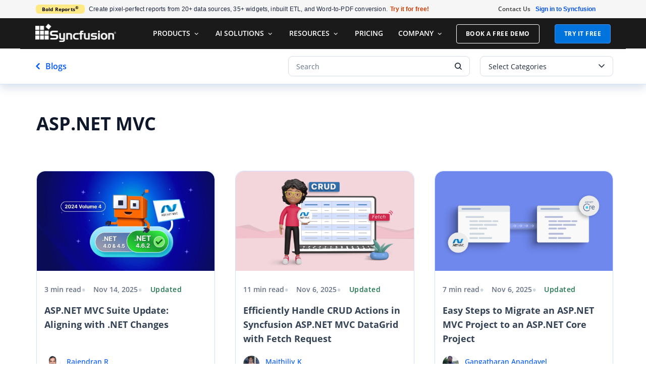

--- FILE ---
content_type: text/html; charset=UTF-8
request_url: https://www.syncfusion.com/blogs/tag/asp-net-mvc
body_size: 46087
content:
<!DOCTYPE html>
<html lang="en-US" prefix="og: https://ogp.me/ns#" xmlns:og="http://ogp.me/ns#" xmlns:fb="http://ogp.me/ns/fb#">
<head>
	<meta charset="UTF-8">
	<meta name="viewport" content="width=device-width, initial-scale=1.0, viewport-fit=cover" />		<script src="https://cdn.syncfusion.com/scripts/jquery/Integrity/jquery-3.7.1.min.js"></script><!-- Start cookieyes banner --><script id="cookieyes" type="text/javascript" src="https://cdn-cookieyes.com/client_data/a579e010cc45dfd587718a85/script.js"></script><script src="https://cdn.syncfusion.com/scripts/common/CookieYes/Master/CookieyesBanner-V3.min.js"></script><!-- End cookieyes banner --><!-- Google Tag Manager (noscript) -->
<noscript><iframe src="https://www.googletagmanager.com/ns.html?id=GTM-W8WD8WN"
height="0" width="0" style="display:none;visibility:hidden"></iframe></noscript>
<!-- End Google Tag Manager (noscript) -->
<script>var myip = "3.137.208.37";
</script>
<!-- Share referral origin URL details to syncfusion site -->
<script>
        var expireDate = new Date();
        expireDate.setTime(expireDate.getTime() + (30 * 60 * 1000));

        if (!document.referrer){
            document.cookie = "SampleSiteReferrer" + "=" + window.location.href + ";expires="+expireDate+";path=/;domain=syncfusion.com";
        }
        else if (document.referrer.split('/')[2].indexOf('syncfusion.com') == -1) {
            document.cookie = "SampleSiteReferrer" + "=" + document.referrer + "," + window.location.href + ";expires="+expireDate+";path=/;domain=syncfusion.com";
        }
        else{
            // Increase expire time for SampleSiteReferrer cookie with 30 minutes if exists
            var existingCookieValue = getCookieValue("SampleSiteReferrer");
            if (existingCookieValue != "undefined" && existingCookieValue != undefined && existingCookieValue != "") {
                document.cookie = "SampleSiteReferrer" + "=" + existingCookieValue + ";expires="+expireDate+";path=/;domain=syncfusion.com";
            }
        }
        
        // To get cookie value
        function getCookieValue(cookieName) {
            var name = cookieName + "=";
            var decodedCookie = decodeURIComponent(document.cookie);
            var cookieValues = decodedCookie.split(';');
            for (var i = 0; i < cookieValues.length; i++) {
                var cookie = cookieValues[i];
                while (cookie.charAt(0) == ' ') {
                    cookie = cookie.substring(1);
                }
                if (cookie.indexOf(name) == 0) {
                    return cookie.substring(name.length, cookie.length);
                }
            }
            return "";
        }
</script>
<!-- End of Share referral origin URL details to syncfusion site -->
<!-- Google Tag Manager -->
<script>
document.addEventListener("DOMContentLoaded", function () {
    const events = ["mousemove", "scroll", "keydown", "touchstart"];

    function loadGTM() {
        events.forEach(event => document.removeEventListener(event, loadGTM));
        (function (w, d, s, l, i) {
            w[l] = w[l] || [];
            w[l].push({ 'gtm.start': new Date().getTime(), event: 'gtm.js' });
            var f = d.getElementsByTagName(s)[0],
                j = d.createElement(s), dl = l !== 'dataLayer' ? '&l=' + l : '';
            j.async = true;
            j.src = 'https://www.googletagmanager.com/gtm.js?id=' + i + dl;
            f.parentNode.insertBefore(j, f);
        })(window, document, 'script', 'dataLayer', 'GTM-W8WD8WN');
    }
    events.forEach(event => document.addEventListener(event, loadGTM, { once: true }));
});
</script>
<!-- End Google Tag Manager -->
<style>.mail-chimp-form button[type='submit']{background-color: #0073dc;} #popular-post-template .elementor-post__title a { opacity: 0;} </style>	<style>img:is([sizes="auto" i], [sizes^="auto," i]) { contain-intrinsic-size: 3000px 1500px }</style>
	
<!-- Search Engine Optimization by Rank Math PRO - https://rankmath.com/ -->
<title>ASP.NET MVC tag | Syncfusion Blogs</title>
<meta name="description" content="Find latest post of our top contributors under ASP.NET MVC tag. Syncfusion blogs for .NET development, Syncfusion UI controls, news and more"/>
<meta name="robots" content="follow, index, max-snippet:-1, max-video-preview:-1, max-image-preview:large"/>
<link rel="canonical" href="https://www.syncfusion.com/blogs/tag/asp-net-mvc" />
<link rel="next" href="https://www.syncfusion.com/blogs/tag/asp-net-mvc/page/2" />
<meta property="og:locale" content="en_US" />
<meta property="og:type" content="article" />
<meta property="og:title" content="ASP.NET MVC tag | Syncfusion Blogs" />
<meta property="og:description" content="Find latest post of our top contributors under ASP.NET MVC tag. Syncfusion blogs for .NET development, Syncfusion UI controls, news and more" />
<meta property="og:url" content="https://www.syncfusion.com/blogs/tag/asp-net-mvc" />
<meta property="og:site_name" content="Syncfusion" />
<meta property="article:publisher" content="https://www.facebook.com/Syncfusion/" />
<meta property="og:image" content="https://www.syncfusion.com/blogs/wp-content/uploads/2024/09/Syncfusion_Logo_Image.png" />
<meta property="og:image:secure_url" content="https://www.syncfusion.com/blogs/wp-content/uploads/2024/09/Syncfusion_Logo_Image.png" />
<meta property="og:image:width" content="1200" />
<meta property="og:image:height" content="630" />
<meta property="og:image:alt" content="Syncfusion Logo" />
<meta property="og:image:type" content="image/png" />
<meta name="twitter:card" content="summary_large_image" />
<meta name="twitter:title" content="ASP.NET MVC tag | Syncfusion Blogs" />
<meta name="twitter:description" content="Find latest post of our top contributors under ASP.NET MVC tag. Syncfusion blogs for .NET development, Syncfusion UI controls, news and more" />
<meta name="twitter:site" content="@Syncfusion" />
<meta name="twitter:image" content="https://www.syncfusion.com/blogs/wp-content/uploads/2024/09/Syncfusion_Logo_Image.png" />
<script type="application/ld+json" class="rank-math-schema-pro">{"@context":"https://schema.org","@graph":[{"@type":"Organization","@id":"https://www.syncfusion.com/blogs/#organization","name":"Syncfusion","url":"https://www.syncfusion.com/blogs/","sameAs":["https://www.facebook.com/Syncfusion/","https://twitter.com/Syncfusion","https://www.instagram.com/syncfusion/?hl=en","https://in.linkedin.com/company/syncfusion","https://www.youtube.com/user/syncfusioninc"]},{"@type":"WebSite","@id":"https://www.syncfusion.com/blogs/#website","url":"https://www.syncfusion.com/blogs","name":"Syncfusion","publisher":{"@id":"https://www.syncfusion.com/blogs/#organization"},"inLanguage":"en-US"},{"@type":"CollectionPage","@id":"https://www.syncfusion.com/blogs/tag/asp-net-mvc#webpage","url":"https://www.syncfusion.com/blogs/tag/asp-net-mvc","name":"ASP.NET MVC tag | Syncfusion Blogs","isPartOf":{"@id":"https://www.syncfusion.com/blogs/#website"},"inLanguage":"en-US"}]}</script>
<!-- /Rank Math WordPress SEO plugin -->

<link rel="amphtml" href="https://www.syncfusion.com/blogs/tag/asp-net-mvc/amp" /><meta name="generator" content="AMP for WP 1.1.7.1"/><link rel='dns-prefetch' href='//cdn.syncfusion.com' />
<link rel='dns-prefetch' href='//a.omappapi.com' />
<link rel='dns-prefetch' href='//fonts.googleapis.com' />
<link rel="alternate" type="application/rss+xml" title="Syncfusion Blogs | Feed " href="https://www.syncfusion.com/blogs/feed"><link rel="alternate" type="application/rss+xml" title="Syncfusion Blogs &raquo; ASP.NET MVC Tag Feed" href="https://www.syncfusion.com/blogs/tag/asp-net-mvc/feed" />
<script type="text/javascript">
/* <![CDATA[ */
window._wpemojiSettings = {"baseUrl":"https:\/\/s.w.org\/images\/core\/emoji\/16.0.1\/72x72\/","ext":".png","svgUrl":"https:\/\/s.w.org\/images\/core\/emoji\/16.0.1\/svg\/","svgExt":".svg","source":{"wpemoji":"https:\/\/www.syncfusion.com\/blogs\/wp-includes\/js\/wp-emoji.js?ver=6.8.3","twemoji":"https:\/\/www.syncfusion.com\/blogs\/wp-includes\/js\/twemoji.js?ver=6.8.3"}};
/**
 * @output wp-includes/js/wp-emoji-loader.js
 */

/**
 * Emoji Settings as exported in PHP via _print_emoji_detection_script().
 * @typedef WPEmojiSettings
 * @type {object}
 * @property {?object} source
 * @property {?string} source.concatemoji
 * @property {?string} source.twemoji
 * @property {?string} source.wpemoji
 * @property {?boolean} DOMReady
 * @property {?Function} readyCallback
 */

/**
 * Support tests.
 * @typedef SupportTests
 * @type {object}
 * @property {?boolean} flag
 * @property {?boolean} emoji
 */

/**
 * IIFE to detect emoji support and load Twemoji if needed.
 *
 * @param {Window} window
 * @param {Document} document
 * @param {WPEmojiSettings} settings
 */
( function wpEmojiLoader( window, document, settings ) {
	if ( typeof Promise === 'undefined' ) {
		return;
	}

	var sessionStorageKey = 'wpEmojiSettingsSupports';
	var tests = [ 'flag', 'emoji' ];

	/**
	 * Checks whether the browser supports offloading to a Worker.
	 *
	 * @since 6.3.0
	 *
	 * @private
	 *
	 * @returns {boolean}
	 */
	function supportsWorkerOffloading() {
		return (
			typeof Worker !== 'undefined' &&
			typeof OffscreenCanvas !== 'undefined' &&
			typeof URL !== 'undefined' &&
			URL.createObjectURL &&
			typeof Blob !== 'undefined'
		);
	}

	/**
	 * @typedef SessionSupportTests
	 * @type {object}
	 * @property {number} timestamp
	 * @property {SupportTests} supportTests
	 */

	/**
	 * Get support tests from session.
	 *
	 * @since 6.3.0
	 *
	 * @private
	 *
	 * @returns {?SupportTests} Support tests, or null if not set or older than 1 week.
	 */
	function getSessionSupportTests() {
		try {
			/** @type {SessionSupportTests} */
			var item = JSON.parse(
				sessionStorage.getItem( sessionStorageKey )
			);
			if (
				typeof item === 'object' &&
				typeof item.timestamp === 'number' &&
				new Date().valueOf() < item.timestamp + 604800 && // Note: Number is a week in seconds.
				typeof item.supportTests === 'object'
			) {
				return item.supportTests;
			}
		} catch ( e ) {}
		return null;
	}

	/**
	 * Persist the supports in session storage.
	 *
	 * @since 6.3.0
	 *
	 * @private
	 *
	 * @param {SupportTests} supportTests Support tests.
	 */
	function setSessionSupportTests( supportTests ) {
		try {
			/** @type {SessionSupportTests} */
			var item = {
				supportTests: supportTests,
				timestamp: new Date().valueOf()
			};

			sessionStorage.setItem(
				sessionStorageKey,
				JSON.stringify( item )
			);
		} catch ( e ) {}
	}

	/**
	 * Checks if two sets of Emoji characters render the same visually.
	 *
	 * This is used to determine if the browser is rendering an emoji with multiple data points
	 * correctly. set1 is the emoji in the correct form, using a zero-width joiner. set2 is the emoji
	 * in the incorrect form, using a zero-width space. If the two sets render the same, then the browser
	 * does not support the emoji correctly.
	 *
	 * This function may be serialized to run in a Worker. Therefore, it cannot refer to variables from the containing
	 * scope. Everything must be passed by parameters.
	 *
	 * @since 4.9.0
	 *
	 * @private
	 *
	 * @param {CanvasRenderingContext2D} context 2D Context.
	 * @param {string} set1 Set of Emoji to test.
	 * @param {string} set2 Set of Emoji to test.
	 *
	 * @return {boolean} True if the two sets render the same.
	 */
	function emojiSetsRenderIdentically( context, set1, set2 ) {
		// Cleanup from previous test.
		context.clearRect( 0, 0, context.canvas.width, context.canvas.height );
		context.fillText( set1, 0, 0 );
		var rendered1 = new Uint32Array(
			context.getImageData(
				0,
				0,
				context.canvas.width,
				context.canvas.height
			).data
		);

		// Cleanup from previous test.
		context.clearRect( 0, 0, context.canvas.width, context.canvas.height );
		context.fillText( set2, 0, 0 );
		var rendered2 = new Uint32Array(
			context.getImageData(
				0,
				0,
				context.canvas.width,
				context.canvas.height
			).data
		);

		return rendered1.every( function ( rendered2Data, index ) {
			return rendered2Data === rendered2[ index ];
		} );
	}

	/**
	 * Checks if the center point of a single emoji is empty.
	 *
	 * This is used to determine if the browser is rendering an emoji with a single data point
	 * correctly. The center point of an incorrectly rendered emoji will be empty. A correctly
	 * rendered emoji will have a non-zero value at the center point.
	 *
	 * This function may be serialized to run in a Worker. Therefore, it cannot refer to variables from the containing
	 * scope. Everything must be passed by parameters.
	 *
	 * @since 6.8.2
	 *
	 * @private
	 *
	 * @param {CanvasRenderingContext2D} context 2D Context.
	 * @param {string} emoji Emoji to test.
	 *
	 * @return {boolean} True if the center point is empty.
	 */
	function emojiRendersEmptyCenterPoint( context, emoji ) {
		// Cleanup from previous test.
		context.clearRect( 0, 0, context.canvas.width, context.canvas.height );
		context.fillText( emoji, 0, 0 );

		// Test if the center point (16, 16) is empty (0,0,0,0).
		var centerPoint = context.getImageData(16, 16, 1, 1);
		for ( var i = 0; i < centerPoint.data.length; i++ ) {
			if ( centerPoint.data[ i ] !== 0 ) {
				// Stop checking the moment it's known not to be empty.
				return false;
			}
		}

		return true;
	}

	/**
	 * Determines if the browser properly renders Emoji that Twemoji can supplement.
	 *
	 * This function may be serialized to run in a Worker. Therefore, it cannot refer to variables from the containing
	 * scope. Everything must be passed by parameters.
	 *
	 * @since 4.2.0
	 *
	 * @private
	 *
	 * @param {CanvasRenderingContext2D} context 2D Context.
	 * @param {string} type Whether to test for support of "flag" or "emoji".
	 * @param {Function} emojiSetsRenderIdentically Reference to emojiSetsRenderIdentically function, needed due to minification.
	 * @param {Function} emojiRendersEmptyCenterPoint Reference to emojiRendersEmptyCenterPoint function, needed due to minification.
	 *
	 * @return {boolean} True if the browser can render emoji, false if it cannot.
	 */
	function browserSupportsEmoji( context, type, emojiSetsRenderIdentically, emojiRendersEmptyCenterPoint ) {
		var isIdentical;

		switch ( type ) {
			case 'flag':
				/*
				 * Test for Transgender flag compatibility. Added in Unicode 13.
				 *
				 * To test for support, we try to render it, and compare the rendering to how it would look if
				 * the browser doesn't render it correctly (white flag emoji + transgender symbol).
				 */
				isIdentical = emojiSetsRenderIdentically(
					context,
					'\uD83C\uDFF3\uFE0F\u200D\u26A7\uFE0F', // as a zero-width joiner sequence
					'\uD83C\uDFF3\uFE0F\u200B\u26A7\uFE0F' // separated by a zero-width space
				);

				if ( isIdentical ) {
					return false;
				}

				/*
				 * Test for Sark flag compatibility. This is the least supported of the letter locale flags,
				 * so gives us an easy test for full support.
				 *
				 * To test for support, we try to render it, and compare the rendering to how it would look if
				 * the browser doesn't render it correctly ([C] + [Q]).
				 */
				isIdentical = emojiSetsRenderIdentically(
					context,
					'\uD83C\uDDE8\uD83C\uDDF6', // as the sequence of two code points
					'\uD83C\uDDE8\u200B\uD83C\uDDF6' // as the two code points separated by a zero-width space
				);

				if ( isIdentical ) {
					return false;
				}

				/*
				 * Test for English flag compatibility. England is a country in the United Kingdom, it
				 * does not have a two letter locale code but rather a five letter sub-division code.
				 *
				 * To test for support, we try to render it, and compare the rendering to how it would look if
				 * the browser doesn't render it correctly (black flag emoji + [G] + [B] + [E] + [N] + [G]).
				 */
				isIdentical = emojiSetsRenderIdentically(
					context,
					// as the flag sequence
					'\uD83C\uDFF4\uDB40\uDC67\uDB40\uDC62\uDB40\uDC65\uDB40\uDC6E\uDB40\uDC67\uDB40\uDC7F',
					// with each code point separated by a zero-width space
					'\uD83C\uDFF4\u200B\uDB40\uDC67\u200B\uDB40\uDC62\u200B\uDB40\uDC65\u200B\uDB40\uDC6E\u200B\uDB40\uDC67\u200B\uDB40\uDC7F'
				);

				return ! isIdentical;
			case 'emoji':
				/*
				 * Does Emoji 16.0 cause the browser to go splat?
				 *
				 * To test for Emoji 16.0 support, try to render a new emoji: Splatter.
				 *
				 * The splatter emoji is a single code point emoji. Testing for browser support
				 * required testing the center point of the emoji to see if it is empty.
				 *
				 * 0xD83E 0xDEDF (\uD83E\uDEDF) == 🫟 Splatter.
				 *
				 * When updating this test, please ensure that the emoji is either a single code point
				 * or switch to using the emojiSetsRenderIdentically function and testing with a zero-width
				 * joiner vs a zero-width space.
				 */
				var notSupported = emojiRendersEmptyCenterPoint( context, '\uD83E\uDEDF' );
				return ! notSupported;
		}

		return false;
	}

	/**
	 * Checks emoji support tests.
	 *
	 * This function may be serialized to run in a Worker. Therefore, it cannot refer to variables from the containing
	 * scope. Everything must be passed by parameters.
	 *
	 * @since 6.3.0
	 *
	 * @private
	 *
	 * @param {string[]} tests Tests.
	 * @param {Function} browserSupportsEmoji Reference to browserSupportsEmoji function, needed due to minification.
	 * @param {Function} emojiSetsRenderIdentically Reference to emojiSetsRenderIdentically function, needed due to minification.
	 * @param {Function} emojiRendersEmptyCenterPoint Reference to emojiRendersEmptyCenterPoint function, needed due to minification.
	 *
	 * @return {SupportTests} Support tests.
	 */
	function testEmojiSupports( tests, browserSupportsEmoji, emojiSetsRenderIdentically, emojiRendersEmptyCenterPoint ) {
		var canvas;
		if (
			typeof WorkerGlobalScope !== 'undefined' &&
			self instanceof WorkerGlobalScope
		) {
			canvas = new OffscreenCanvas( 300, 150 ); // Dimensions are default for HTMLCanvasElement.
		} else {
			canvas = document.createElement( 'canvas' );
		}

		var context = canvas.getContext( '2d', { willReadFrequently: true } );

		/*
		 * Chrome on OS X added native emoji rendering in M41. Unfortunately,
		 * it doesn't work when the font is bolder than 500 weight. So, we
		 * check for bold rendering support to avoid invisible emoji in Chrome.
		 */
		context.textBaseline = 'top';
		context.font = '600 32px Arial';

		var supports = {};
		tests.forEach( function ( test ) {
			supports[ test ] = browserSupportsEmoji( context, test, emojiSetsRenderIdentically, emojiRendersEmptyCenterPoint );
		} );
		return supports;
	}

	/**
	 * Adds a script to the head of the document.
	 *
	 * @ignore
	 *
	 * @since 4.2.0
	 *
	 * @param {string} src The url where the script is located.
	 *
	 * @return {void}
	 */
	function addScript( src ) {
		var script = document.createElement( 'script' );
		script.src = src;
		script.defer = true;
		document.head.appendChild( script );
	}

	settings.supports = {
		everything: true,
		everythingExceptFlag: true
	};

	// Create a promise for DOMContentLoaded since the worker logic may finish after the event has fired.
	var domReadyPromise = new Promise( function ( resolve ) {
		document.addEventListener( 'DOMContentLoaded', resolve, {
			once: true
		} );
	} );

	// Obtain the emoji support from the browser, asynchronously when possible.
	new Promise( function ( resolve ) {
		var supportTests = getSessionSupportTests();
		if ( supportTests ) {
			resolve( supportTests );
			return;
		}

		if ( supportsWorkerOffloading() ) {
			try {
				// Note that the functions are being passed as arguments due to minification.
				var workerScript =
					'postMessage(' +
					testEmojiSupports.toString() +
					'(' +
					[
						JSON.stringify( tests ),
						browserSupportsEmoji.toString(),
						emojiSetsRenderIdentically.toString(),
						emojiRendersEmptyCenterPoint.toString()
					].join( ',' ) +
					'));';
				var blob = new Blob( [ workerScript ], {
					type: 'text/javascript'
				} );
				var worker = new Worker( URL.createObjectURL( blob ), { name: 'wpTestEmojiSupports' } );
				worker.onmessage = function ( event ) {
					supportTests = event.data;
					setSessionSupportTests( supportTests );
					worker.terminate();
					resolve( supportTests );
				};
				return;
			} catch ( e ) {}
		}

		supportTests = testEmojiSupports( tests, browserSupportsEmoji, emojiSetsRenderIdentically, emojiRendersEmptyCenterPoint );
		setSessionSupportTests( supportTests );
		resolve( supportTests );
	} )
		// Once the browser emoji support has been obtained from the session, finalize the settings.
		.then( function ( supportTests ) {
			/*
			 * Tests the browser support for flag emojis and other emojis, and adjusts the
			 * support settings accordingly.
			 */
			for ( var test in supportTests ) {
				settings.supports[ test ] = supportTests[ test ];

				settings.supports.everything =
					settings.supports.everything && settings.supports[ test ];

				if ( 'flag' !== test ) {
					settings.supports.everythingExceptFlag =
						settings.supports.everythingExceptFlag &&
						settings.supports[ test ];
				}
			}

			settings.supports.everythingExceptFlag =
				settings.supports.everythingExceptFlag &&
				! settings.supports.flag;

			// Sets DOMReady to false and assigns a ready function to settings.
			settings.DOMReady = false;
			settings.readyCallback = function () {
				settings.DOMReady = true;
			};
		} )
		.then( function () {
			return domReadyPromise;
		} )
		.then( function () {
			// When the browser can not render everything we need to load a polyfill.
			if ( ! settings.supports.everything ) {
				settings.readyCallback();

				var src = settings.source || {};

				if ( src.concatemoji ) {
					addScript( src.concatemoji );
				} else if ( src.wpemoji && src.twemoji ) {
					addScript( src.twemoji );
					addScript( src.wpemoji );
				}
			}
		} );
} )( window, document, window._wpemojiSettings );

/* ]]> */
</script>
<link rel='stylesheet' id='custom-onesignal-css' href='https://www.syncfusion.com/blogs/wp-content/themes/thegem-child/onesignal-custom.css' type='text/css' media='all' />
<link rel='stylesheet' id='thegem-reset-css' href='https://www.syncfusion.com/blogs/wp-content/themes/thegem/css/thegem-reset.css?ver=6.8.3' type='text/css' media='all' />
<style id='thegem-reset-inline-css' type='text/css'>

		.fullwidth-block {
			-webkit-transform: translate3d(0, 0, 0);
			-moz-transform: translate3d(0, 0, 0);
			-ms-transform: translate3d(0, 0, 0);
			transform: translate3d(0, 0, 0);
		}
</style>
<link rel='stylesheet' id='thegem-grid-css' href='https://www.syncfusion.com/blogs/wp-content/themes/thegem/css/thegem-grid.css?ver=6.8.3' type='text/css' media='all' />
<link rel='stylesheet' id='thegem-style-css' href='https://www.syncfusion.com/blogs/wp-content/themes/thegem/style.css?ver=6.8.3' type='text/css' media='all' />
<link rel='stylesheet' id='thegem-widgets-css' href='https://www.syncfusion.com/blogs/wp-content/themes/thegem/css/thegem-widgets.css?ver=6.8.3' type='text/css' media='all' />
<link rel='stylesheet' id='thegem-google-fonts-css' href='//fonts.googleapis.com/css?family=Open+Sans%3A700%2Cregular%2C300%7CMontserrat%3A700%2Cregular%7CSource+Sans+Pro%3Aregular%2C300&#038;subset=latin-ext%2Ccyrillic-ext%2Clatin%2Cgreek-ext%2Cvietnamese%2Ccyrillic%2Cgreek&#038;ver=6.8.3' type='text/css' media='all' />
<link rel='stylesheet' id='thegem-custom-css' href='https://www.syncfusion.com/blogs/wp-content/themes/thegem-child/css/custom-NGQA9b9K.css?ver=1.0' type='text/css' media='all' />
<link rel='stylesheet' id='js_composer_front-css' href='https://www.syncfusion.com/blogs/wp-content/plugins/js_composer/assets/css/js_composer.min.css?ver=5.5.2' type='text/css' media='all' />
<link rel='stylesheet' id='thegem-additional-blog-1-css' href='https://www.syncfusion.com/blogs/wp-content/themes/thegem/css/thegem-additional-blog-1.css?ver=6.8.3' type='text/css' media='all' />
<link rel='stylesheet' id='thegem-vc_elements-css' href='https://www.syncfusion.com/blogs/wp-content/themes/thegem/css/thegem-vc_elements.css?ver=6.8.3' type='text/css' media='all' />
<style id='wp-emoji-styles-inline-css' type='text/css'>

	img.wp-smiley, img.emoji {
		display: inline !important;
		border: none !important;
		box-shadow: none !important;
		height: 1em !important;
		width: 1em !important;
		margin: 0 0.07em !important;
		vertical-align: -0.1em !important;
		background: none !important;
		padding: 0 !important;
	}
</style>
<link rel='stylesheet' id='wp-block-library-css' href='https://www.syncfusion.com/blogs/wp-includes/css/dist/block-library/style.css?ver=6.8.3' type='text/css' media='all' />
<style id='classic-theme-styles-inline-css' type='text/css'>
/**
 * These rules are needed for backwards compatibility.
 * They should match the button element rules in the base theme.json file.
 */
.wp-block-button__link {
	color: #ffffff;
	background-color: #32373c;
	border-radius: 9999px; /* 100% causes an oval, but any explicit but really high value retains the pill shape. */

	/* This needs a low specificity so it won't override the rules from the button element if defined in theme.json. */
	box-shadow: none;
	text-decoration: none;

	/* The extra 2px are added to size solids the same as the outline versions.*/
	padding: calc(0.667em + 2px) calc(1.333em + 2px);

	font-size: 1.125em;
}

.wp-block-file__button {
	background: #32373c;
	color: #ffffff;
	text-decoration: none;
}

</style>
<style id='global-styles-inline-css' type='text/css'>
:root{--wp--preset--aspect-ratio--square: 1;--wp--preset--aspect-ratio--4-3: 4/3;--wp--preset--aspect-ratio--3-4: 3/4;--wp--preset--aspect-ratio--3-2: 3/2;--wp--preset--aspect-ratio--2-3: 2/3;--wp--preset--aspect-ratio--16-9: 16/9;--wp--preset--aspect-ratio--9-16: 9/16;--wp--preset--color--black: #000000;--wp--preset--color--cyan-bluish-gray: #abb8c3;--wp--preset--color--white: #ffffff;--wp--preset--color--pale-pink: #f78da7;--wp--preset--color--vivid-red: #cf2e2e;--wp--preset--color--luminous-vivid-orange: #ff6900;--wp--preset--color--luminous-vivid-amber: #fcb900;--wp--preset--color--light-green-cyan: #7bdcb5;--wp--preset--color--vivid-green-cyan: #00d084;--wp--preset--color--pale-cyan-blue: #8ed1fc;--wp--preset--color--vivid-cyan-blue: #0693e3;--wp--preset--color--vivid-purple: #9b51e0;--wp--preset--gradient--vivid-cyan-blue-to-vivid-purple: linear-gradient(135deg,rgba(6,147,227,1) 0%,rgb(155,81,224) 100%);--wp--preset--gradient--light-green-cyan-to-vivid-green-cyan: linear-gradient(135deg,rgb(122,220,180) 0%,rgb(0,208,130) 100%);--wp--preset--gradient--luminous-vivid-amber-to-luminous-vivid-orange: linear-gradient(135deg,rgba(252,185,0,1) 0%,rgba(255,105,0,1) 100%);--wp--preset--gradient--luminous-vivid-orange-to-vivid-red: linear-gradient(135deg,rgba(255,105,0,1) 0%,rgb(207,46,46) 100%);--wp--preset--gradient--very-light-gray-to-cyan-bluish-gray: linear-gradient(135deg,rgb(238,238,238) 0%,rgb(169,184,195) 100%);--wp--preset--gradient--cool-to-warm-spectrum: linear-gradient(135deg,rgb(74,234,220) 0%,rgb(151,120,209) 20%,rgb(207,42,186) 40%,rgb(238,44,130) 60%,rgb(251,105,98) 80%,rgb(254,248,76) 100%);--wp--preset--gradient--blush-light-purple: linear-gradient(135deg,rgb(255,206,236) 0%,rgb(152,150,240) 100%);--wp--preset--gradient--blush-bordeaux: linear-gradient(135deg,rgb(254,205,165) 0%,rgb(254,45,45) 50%,rgb(107,0,62) 100%);--wp--preset--gradient--luminous-dusk: linear-gradient(135deg,rgb(255,203,112) 0%,rgb(199,81,192) 50%,rgb(65,88,208) 100%);--wp--preset--gradient--pale-ocean: linear-gradient(135deg,rgb(255,245,203) 0%,rgb(182,227,212) 50%,rgb(51,167,181) 100%);--wp--preset--gradient--electric-grass: linear-gradient(135deg,rgb(202,248,128) 0%,rgb(113,206,126) 100%);--wp--preset--gradient--midnight: linear-gradient(135deg,rgb(2,3,129) 0%,rgb(40,116,252) 100%);--wp--preset--font-size--small: 13px;--wp--preset--font-size--medium: 20px;--wp--preset--font-size--large: 36px;--wp--preset--font-size--x-large: 42px;--wp--preset--spacing--20: 0.44rem;--wp--preset--spacing--30: 0.67rem;--wp--preset--spacing--40: 1rem;--wp--preset--spacing--50: 1.5rem;--wp--preset--spacing--60: 2.25rem;--wp--preset--spacing--70: 3.38rem;--wp--preset--spacing--80: 5.06rem;--wp--preset--shadow--natural: 6px 6px 9px rgba(0, 0, 0, 0.2);--wp--preset--shadow--deep: 12px 12px 50px rgba(0, 0, 0, 0.4);--wp--preset--shadow--sharp: 6px 6px 0px rgba(0, 0, 0, 0.2);--wp--preset--shadow--outlined: 6px 6px 0px -3px rgba(255, 255, 255, 1), 6px 6px rgba(0, 0, 0, 1);--wp--preset--shadow--crisp: 6px 6px 0px rgba(0, 0, 0, 1);}:where(.is-layout-flex){gap: 0.5em;}:where(.is-layout-grid){gap: 0.5em;}body .is-layout-flex{display: flex;}.is-layout-flex{flex-wrap: wrap;align-items: center;}.is-layout-flex > :is(*, div){margin: 0;}body .is-layout-grid{display: grid;}.is-layout-grid > :is(*, div){margin: 0;}:where(.wp-block-columns.is-layout-flex){gap: 2em;}:where(.wp-block-columns.is-layout-grid){gap: 2em;}:where(.wp-block-post-template.is-layout-flex){gap: 1.25em;}:where(.wp-block-post-template.is-layout-grid){gap: 1.25em;}.has-black-color{color: var(--wp--preset--color--black) !important;}.has-cyan-bluish-gray-color{color: var(--wp--preset--color--cyan-bluish-gray) !important;}.has-white-color{color: var(--wp--preset--color--white) !important;}.has-pale-pink-color{color: var(--wp--preset--color--pale-pink) !important;}.has-vivid-red-color{color: var(--wp--preset--color--vivid-red) !important;}.has-luminous-vivid-orange-color{color: var(--wp--preset--color--luminous-vivid-orange) !important;}.has-luminous-vivid-amber-color{color: var(--wp--preset--color--luminous-vivid-amber) !important;}.has-light-green-cyan-color{color: var(--wp--preset--color--light-green-cyan) !important;}.has-vivid-green-cyan-color{color: var(--wp--preset--color--vivid-green-cyan) !important;}.has-pale-cyan-blue-color{color: var(--wp--preset--color--pale-cyan-blue) !important;}.has-vivid-cyan-blue-color{color: var(--wp--preset--color--vivid-cyan-blue) !important;}.has-vivid-purple-color{color: var(--wp--preset--color--vivid-purple) !important;}.has-black-background-color{background-color: var(--wp--preset--color--black) !important;}.has-cyan-bluish-gray-background-color{background-color: var(--wp--preset--color--cyan-bluish-gray) !important;}.has-white-background-color{background-color: var(--wp--preset--color--white) !important;}.has-pale-pink-background-color{background-color: var(--wp--preset--color--pale-pink) !important;}.has-vivid-red-background-color{background-color: var(--wp--preset--color--vivid-red) !important;}.has-luminous-vivid-orange-background-color{background-color: var(--wp--preset--color--luminous-vivid-orange) !important;}.has-luminous-vivid-amber-background-color{background-color: var(--wp--preset--color--luminous-vivid-amber) !important;}.has-light-green-cyan-background-color{background-color: var(--wp--preset--color--light-green-cyan) !important;}.has-vivid-green-cyan-background-color{background-color: var(--wp--preset--color--vivid-green-cyan) !important;}.has-pale-cyan-blue-background-color{background-color: var(--wp--preset--color--pale-cyan-blue) !important;}.has-vivid-cyan-blue-background-color{background-color: var(--wp--preset--color--vivid-cyan-blue) !important;}.has-vivid-purple-background-color{background-color: var(--wp--preset--color--vivid-purple) !important;}.has-black-border-color{border-color: var(--wp--preset--color--black) !important;}.has-cyan-bluish-gray-border-color{border-color: var(--wp--preset--color--cyan-bluish-gray) !important;}.has-white-border-color{border-color: var(--wp--preset--color--white) !important;}.has-pale-pink-border-color{border-color: var(--wp--preset--color--pale-pink) !important;}.has-vivid-red-border-color{border-color: var(--wp--preset--color--vivid-red) !important;}.has-luminous-vivid-orange-border-color{border-color: var(--wp--preset--color--luminous-vivid-orange) !important;}.has-luminous-vivid-amber-border-color{border-color: var(--wp--preset--color--luminous-vivid-amber) !important;}.has-light-green-cyan-border-color{border-color: var(--wp--preset--color--light-green-cyan) !important;}.has-vivid-green-cyan-border-color{border-color: var(--wp--preset--color--vivid-green-cyan) !important;}.has-pale-cyan-blue-border-color{border-color: var(--wp--preset--color--pale-cyan-blue) !important;}.has-vivid-cyan-blue-border-color{border-color: var(--wp--preset--color--vivid-cyan-blue) !important;}.has-vivid-purple-border-color{border-color: var(--wp--preset--color--vivid-purple) !important;}.has-vivid-cyan-blue-to-vivid-purple-gradient-background{background: var(--wp--preset--gradient--vivid-cyan-blue-to-vivid-purple) !important;}.has-light-green-cyan-to-vivid-green-cyan-gradient-background{background: var(--wp--preset--gradient--light-green-cyan-to-vivid-green-cyan) !important;}.has-luminous-vivid-amber-to-luminous-vivid-orange-gradient-background{background: var(--wp--preset--gradient--luminous-vivid-amber-to-luminous-vivid-orange) !important;}.has-luminous-vivid-orange-to-vivid-red-gradient-background{background: var(--wp--preset--gradient--luminous-vivid-orange-to-vivid-red) !important;}.has-very-light-gray-to-cyan-bluish-gray-gradient-background{background: var(--wp--preset--gradient--very-light-gray-to-cyan-bluish-gray) !important;}.has-cool-to-warm-spectrum-gradient-background{background: var(--wp--preset--gradient--cool-to-warm-spectrum) !important;}.has-blush-light-purple-gradient-background{background: var(--wp--preset--gradient--blush-light-purple) !important;}.has-blush-bordeaux-gradient-background{background: var(--wp--preset--gradient--blush-bordeaux) !important;}.has-luminous-dusk-gradient-background{background: var(--wp--preset--gradient--luminous-dusk) !important;}.has-pale-ocean-gradient-background{background: var(--wp--preset--gradient--pale-ocean) !important;}.has-electric-grass-gradient-background{background: var(--wp--preset--gradient--electric-grass) !important;}.has-midnight-gradient-background{background: var(--wp--preset--gradient--midnight) !important;}.has-small-font-size{font-size: var(--wp--preset--font-size--small) !important;}.has-medium-font-size{font-size: var(--wp--preset--font-size--medium) !important;}.has-large-font-size{font-size: var(--wp--preset--font-size--large) !important;}.has-x-large-font-size{font-size: var(--wp--preset--font-size--x-large) !important;}
:where(.wp-block-post-template.is-layout-flex){gap: 1.25em;}:where(.wp-block-post-template.is-layout-grid){gap: 1.25em;}
:where(.wp-block-columns.is-layout-flex){gap: 2em;}:where(.wp-block-columns.is-layout-grid){gap: 2em;}
:root :where(.wp-block-pullquote){font-size: 1.5em;line-height: 1.6;}
</style>
<link rel='stylesheet' id='toastr-css-css' href='https://cdn.syncfusion.com/content/stylesheets/others/toastr.min.css' type='text/css' media='all' />
<link rel='stylesheet' id='scroll-to-top-style-css' href='https://www.syncfusion.com/blogs/wp-content/themes/thegem-child/scroll-to-top-styles.css' type='text/css' media='all' />
<link rel='stylesheet' id='elementor-frontend-css' href='https://www.syncfusion.com/blogs/wp-content/plugins/elementor/assets/css/frontend.css?ver=3.32.4' type='text/css' media='all' />
<link rel='stylesheet' id='widget-nav-menu-css' href='https://www.syncfusion.com/blogs/wp-content/plugins/elementor-pro/assets/css/widget-nav-menu.min.css?ver=3.32.2' type='text/css' media='all' />
<link rel='stylesheet' id='widget-image-css' href='https://www.syncfusion.com/blogs/wp-content/plugins/elementor/assets/css/widget-image.min.css?ver=3.32.4' type='text/css' media='all' />
<link rel='stylesheet' id='widget-social-icons-css' href='https://www.syncfusion.com/blogs/wp-content/plugins/elementor/assets/css/widget-social-icons.min.css?ver=3.32.4' type='text/css' media='all' />
<link rel='stylesheet' id='e-apple-webkit-css' href='https://www.syncfusion.com/blogs/wp-content/plugins/elementor/assets/css/conditionals/apple-webkit.min.css?ver=3.32.4' type='text/css' media='all' />
<link rel='stylesheet' id='widget-heading-css' href='https://www.syncfusion.com/blogs/wp-content/plugins/elementor/assets/css/widget-heading.min.css?ver=3.32.4' type='text/css' media='all' />
<link rel='stylesheet' id='e-sticky-css' href='https://www.syncfusion.com/blogs/wp-content/plugins/elementor-pro/assets/css/modules/sticky.css?ver=3.32.2' type='text/css' media='all' />
<link rel='stylesheet' id='elementor-icons-css' href='https://www.syncfusion.com/blogs/wp-content/plugins/elementor/assets/lib/eicons/css/elementor-icons.css?ver=5.44.0' type='text/css' media='all' />
<link rel='stylesheet' id='elementor-post-106959-css' href='https://www.syncfusion.com/blogs/wp-content/uploads/elementor/css/post-106959.css?ver=1763542523' type='text/css' media='all' />
<link rel='stylesheet' id='elementor-post-210170-css' href='https://www.syncfusion.com/blogs/wp-content/uploads/elementor/css/post-210170.css?ver=1763643906' type='text/css' media='all' />
<link rel='stylesheet' id='elementor-post-128883-css' href='https://www.syncfusion.com/blogs/wp-content/uploads/elementor/css/post-128883.css?ver=1763644027' type='text/css' media='all' />
<link rel='stylesheet' id='elementor-post-142549-css' href='https://www.syncfusion.com/blogs/wp-content/uploads/elementor/css/post-142549.css?ver=1763635620' type='text/css' media='all' />
<link rel='stylesheet' id='wpr-text-animations-css-css' href='https://www.syncfusion.com/blogs/wp-content/plugins/royal-elementor-addons/assets/css/lib/animations/text-animations.css?ver=1.7.1035' type='text/css' media='all' />
<link rel='stylesheet' id='wpr-addons-css-css' href='https://www.syncfusion.com/blogs/wp-content/plugins/royal-elementor-addons/assets/css/frontend.css?ver=1.7.1035' type='text/css' media='all' />
<link rel='stylesheet' id='font-awesome-5-all-css' href='https://www.syncfusion.com/blogs/wp-content/plugins/elementor/assets/lib/font-awesome/css/all.css?ver=1.7.1035' type='text/css' media='all' />
<link rel='stylesheet' id='elementor-gf-local-roboto-css' href='https://www.syncfusion.com/blogs/wp-content/uploads/elementor/google-fonts/css/roboto.css?ver=1745570097' type='text/css' media='all' />
<link rel='stylesheet' id='elementor-gf-local-robotoslab-css' href='https://www.syncfusion.com/blogs/wp-content/uploads/elementor/google-fonts/css/robotoslab.css?ver=1745570067' type='text/css' media='all' />
<link rel='stylesheet' id='elementor-gf-local-opensans-css' href='https://www.syncfusion.com/blogs/wp-content/uploads/elementor/google-fonts/css/opensans.css?ver=1745570131' type='text/css' media='all' />
<link rel='stylesheet' id='elementor-icons-shared-0-css' href='https://www.syncfusion.com/blogs/wp-content/plugins/elementor/assets/lib/font-awesome/css/fontawesome.css?ver=5.15.3' type='text/css' media='all' />
<link rel='stylesheet' id='elementor-icons-fa-solid-css' href='https://www.syncfusion.com/blogs/wp-content/plugins/elementor/assets/lib/font-awesome/css/solid.css?ver=5.15.3' type='text/css' media='all' />
<script type="text/javascript" id="thegem-settings-init-js-extra">
/* <![CDATA[ */
var gemSettings = {"isTouch":"","forcedLasyDisabled":"","tabletPortrait":"1","tabletLandscape":"","topAreaMobileDisable":"","parallaxDisabled":"","fillTopArea":"","themePath":"https:\/\/www.syncfusion.com\/blogs\/wp-content\/themes\/thegem","rootUrl":"https:\/\/www.syncfusion.com\/blogs","mobileEffectsEnabled":"","isRTL":""};
/* ]]> */
</script>
<script type="text/javascript" defer src="https://www.syncfusion.com/blogs/wp-content/themes/thegem/js/thegem-settings-init.js?ver=6.8.3" id="thegem-settings-init-js"></script>
<script type="text/javascript" defer src="https://www.syncfusion.com/blogs/wp-content/themes/thegem/js/thegem-fullwidth-loader.js?ver=6.8.3" id="thegem-fullwidth-optimizer-js"></script>
<!--[if lt IE 9]>
<script type="text/javascript" defer src="https://www.syncfusion.com/blogs/wp-content/themes/thegem/js/html5.js?ver=3.7.3" id="html5-js"></script>
<![endif]-->
<script type="text/javascript" data-cfasync="false" src="https://www.syncfusion.com/blogs/wp-includes/js/jquery/jquery.js?ver=3.7.1" id="jquery-core-js"></script>
<script type="text/javascript" id="jquery-migrate-js-before">
/* <![CDATA[ */
jQuery.migrateMute = true;
/* ]]> */
</script>
<script type="text/javascript" data-cfasync="false" defer src="https://www.syncfusion.com/blogs/wp-includes/js/jquery/jquery-migrate.js?ver=3.4.1" id="jquery-migrate-js"></script>
<link rel="EditURI" type="application/rsd+xml" title="RSD" href="https://www.syncfusion.com/blogs/xmlrpc.php?rsd" />

<!--Start of Live Chat Script -->
<script src="https://support.syncfusion.com/chatwidget-api/widget/v1/e4988a66-473b-4a33-8306-d856e02a1789" defer async></script>
<script src="https://cdn.syncfusion.com/scripts/common/LiveChat/master/LiveChatScripts-v10.min.js" defer></script>
<!--End of Live Chat Script-->
	<script defer src="https://cdn.syncfusion.com/blogs/scripts/highlight.min.js" ></script>
      <link rel="stylesheet" href="https://cdn.syncfusion.com/content/images/common/menu/master/icons/menufontV2.css?v1" type="text/css">
      <link rel="preload" href="https://www.syncfusion.com/blogs/wp-content/uploads/2024/08/success-check-circle.svg" as="image">
      <link rel="preload" href="https://www.syncfusion.com/blogs/wp-content/uploads/2024/08/failure-alert-triangle.svg" as="image">
	<meta name="generator" content="Elementor 3.32.4; features: additional_custom_breakpoints; settings: css_print_method-external, google_font-enabled, font_display-auto">
<meta name="generator" content="Powered by WPBakery Page Builder - drag and drop page builder for WordPress."/>
<!--[if lte IE 9]><link rel="stylesheet" type="text/css" href="https://www.syncfusion.com/blogs/wp-content/plugins/js_composer/assets/css/vc_lte_ie9.min.css" media="screen"><![endif]-->      <meta name="onesignal" content="wordpress-plugin"/>
            <script>

      window.OneSignalDeferred = window.OneSignalDeferred || [];

      OneSignalDeferred.push(function(OneSignal) {
        var oneSignal_options = {};
        window._oneSignalInitOptions = oneSignal_options;

        oneSignal_options['serviceWorkerParam'] = { scope: '/' };
oneSignal_options['serviceWorkerPath'] = 'OneSignalSDKWorker.js.php';

        OneSignal.Notifications.setDefaultUrl("https://www.syncfusion.com/blogs");

        oneSignal_options['wordpress'] = true;
oneSignal_options['appId'] = '10472893-ef69-4285-918b-3d6b2d7bc5d6';
oneSignal_options['allowLocalhostAsSecureOrigin'] = true;
oneSignal_options['welcomeNotification'] = { };
oneSignal_options['welcomeNotification']['disable'] = true;
oneSignal_options['path'] = "https://www.syncfusion.com/blogs/wp-content/plugins/onesignal-free-web-push-notifications/sdk_files/";
oneSignal_options['promptOptions'] = { };
oneSignal_options['promptOptions']['actionMessage'] = "Subscribe to our blog for news, expert tips, and resources—unsubscribe anytime.";
              OneSignal.init(window._oneSignalInitOptions);
              OneSignal.Slidedown.promptPush()      });

      function documentInitOneSignal() {
        var oneSignal_elements = document.getElementsByClassName("OneSignal-prompt");

        var oneSignalLinkClickHandler = function(event) { OneSignal.Notifications.requestPermission(); event.preventDefault(); };        for(var i = 0; i < oneSignal_elements.length; i++)
          oneSignal_elements[i].addEventListener('click', oneSignalLinkClickHandler, false);
      }

      if (document.readyState === 'complete') {
           documentInitOneSignal();
      }
      else {
           window.addEventListener("load", function(event){
               documentInitOneSignal();
          });
      }
    </script>
			<style>
				.e-con.e-parent:nth-of-type(n+4):not(.e-lazyloaded):not(.e-no-lazyload),
				.e-con.e-parent:nth-of-type(n+4):not(.e-lazyloaded):not(.e-no-lazyload) * {
					background-image: none !important;
				}
				@media screen and (max-height: 1024px) {
					.e-con.e-parent:nth-of-type(n+3):not(.e-lazyloaded):not(.e-no-lazyload),
					.e-con.e-parent:nth-of-type(n+3):not(.e-lazyloaded):not(.e-no-lazyload) * {
						background-image: none !important;
					}
				}
				@media screen and (max-height: 640px) {
					.e-con.e-parent:nth-of-type(n+2):not(.e-lazyloaded):not(.e-no-lazyload),
					.e-con.e-parent:nth-of-type(n+2):not(.e-lazyloaded):not(.e-no-lazyload) * {
						background-image: none !important;
					}
				}
			</style>
			<link rel="icon" href="https://www.syncfusion.com/blogs/wp-content/uploads/2018/08/favicon.ico" sizes="32x32" />
<link rel="icon" href="https://www.syncfusion.com/blogs/wp-content/uploads/2018/08/favicon.ico" sizes="192x192" />
<link rel="apple-touch-icon" href="https://www.syncfusion.com/blogs/wp-content/uploads/2018/08/favicon.ico" />
<meta name="msapplication-TileImage" content="https://www.syncfusion.com/blogs/wp-content/uploads/2018/08/favicon.ico" />
		<style type="text/css" id="wp-custom-css">
			#site-header{
    background-color: #1a1a1a !important;

}

#blogs-post-section .Pagination .current
{
	min-width: 40px;
}
#site-header-wrapper{
	background-color : #1a1a1a;
}
#signin-button-section{
	font-weight:600!important;
	margin-bottom:-20px!important
}

.site-logo img {
    opacity: inherit !important;
}
.top-area-menu .nav-menu > li a {
    font-size: 12px;
    font-weight: 600;
}
#primary-menu.no-responsive > li li li > a:hover {
    background-color: #f4f6f7 !important;
}
.primary-navigation.responsive li a {
    color: #0073DC !important;
}

/* Flutter Add-On badge */
.flutter-addon {
    background-color: #ffe985;
    letter-spacing: .5px;
    color: #3c2e12;
    border-radius: 6px;
    font-weight: 700;
    line-height: 10px;
    font-size: 11px;
    padding: 5px 7px;
    margin-left: 8px;
    vertical-align: middle;
    position: relative;
    display: inline-block;
    cursor: pointer;
}
 
.flutter-addon-tooltip {
    visibility: hidden;
    background-color: #1a1a1a;
    color: #fff;
    text-align: left;
    padding: 5px 10px;  
    border-radius: 7px;
    letter-spacing: normal;
    position: absolute;
    z-index: 1;
    top: 50%;
    left: 115%;
    font-family: 'Open Sans','Helvetica','Arial',sans-serif;
    transform: translateY(-50%);
    opacity: 0;
    transition: opacity .3s ease;
    width: 210px;
    font-size: 10px;
    line-height: 1.5;
    box-shadow: 0 2px 10px rgba(0, 0, 0, .2);
}
 
/* Tooltip arrow */
.flutter-addon-tooltip::after {
  content: '';
  position: absolute;
  top: 50%;
  right: 100%;
  margin-top: -6px;
  border-width: 6px;
  border-style: solid;
  border-color: transparent #1a1a1a transparent transparent;
}
 
/* Show tooltip on hover */
.flutter-addon:hover .flutter-addon-tooltip {
  visibility: visible;
  opacity: 1;
}  

/* Layout */

body .blog {
    margin-bottom: 0px !important;
    padding-bottom: 0px !important;
}

.block-content:last-of-type {
    padding-bottom: 45px;
}

.gem-pagination {
	margin-top: 10px !important;
}

.socials-sharing i {
    font-size: 24px !important;
}

.altibox-overlay.active img {
    cursor: zoom-out !important;
}
    
.alti-box-effect {
    cursor: zoom-in;
}

.post table {
    margin-bottom: 30px;
}

.breadcrumbs-container {
    display: none;
}

.author #page-title, .tag #page-title, .category #page-title, .search #page-title {
    background-color: #ffffff !important;
    padding-bottom: 20px !important;
}

.category #page-title h1, .tag #page-title h1, .author #page-title h1, .search #page-title h1 {
    color: #000 !important;
    text-align: left !important;
	font-size: 29px !important;
}

body.search .page-title-block:before {
    background-color: transparent;
}

.author #page-title .container:after, .tag #page-title .container:after, .category #page-title .container:after, .search #page-title .container:after {
    width: 6%;
    content: '___';
    border-bottom: 4px solid #3d3d3d;
    margin-top: -10px;
}

body.search #page-title .light {
    font-size: 33px !important;
}

.author .block-content, .tag .block-content, .category .block-content, .search .block-content {
    padding-top: 40px;
}

.searchform-submit button {
    font-size: 16px;
    font-family: 'Open Sans';
    text-transform: capitalize;
    letter-spacing: 0.5px;
    font-weight: 500;
    background-color: #0073dc !important;
    padding: 0 20px;
}

.searchform-submit button:hover {
    background-color: #0d98ff !important;
}

body.search .page-title {
    font-size: 22px;
    text-transform: capitalize;
    letter-spacing: 0.25px;
    font-weight: 600;
}

body.error404 #page-title {
    background-color: #ffffff !important;
    padding-bottom: 35px !important;
}

.error404 #page-title h1 {
    color: #000 !important;
}

.error404 .block-content {
    padding-top: 0px;
}

/* Blog list Page */

.entry-title {
    line-height: 26px !important;
}

.entry-title a {
    color: #1A1A1A !important;
    text-decoration: none;
    text-transform: none !important;
}

.entry-title a:hover {
    color: #0073DC !important;
    text-decoration: none;
}

.justified-style-2 .post-content-wrapper {
    padding-bottom: 0px !important;
    background-color: transparent !important;
}

.justified-style-2 .description {
    padding: 0px !important;
}

body .blog article .post-featured-content > a {
    overflow: initial !important;
}

body .blog article .post-featured-content > a:after {
	z-index: 5 !important;
}

.light {
    font-size: 20px !important;
    font-weight: 600 !important;
    letter-spacing: 0.001em;
    text-transform: none !important;
}

.post-text p {
    font-size: 16px;
    color: #1A1A1A !important;
}

.post-date {
    color: #262626 !important;
	font-family: "Open Sans" !important;	
	font-size: 14px !important;
}

.post-read-more a {
    border-radius: 6px !important;
    font-family: 'Open Sans' !important;
    background-color: #0073dc !important;
    border-color: #0073dc !important;
}

.post-read-more a:hover {
    background-color: #0d98ff !important;
    border-color: #0d98ff !important;
}

.post-meta-conteiner {
font-family: "Open Sans" !important;
}

.gem-pagination-links {
    text-align: center;
}

.gem-pagination a:hover {
	border-color: #0d98ff !important;
	background-color: #0d98ff !important;
}

.gem-pagination .current {
    border-color: #0073dc !important;
    background-color: #0073dc !important;
}

.category-list-dropdown select option {
    font-size: 14px;
}
.site-logo img {
   color:#fff;
}

.post-featured-content a img {
    max-height: 202px !important;
}

.img-back-arrow{
    background-image: url(//cdn.syncfusion.com/content/images/blogs/tile-images/back-arrow.svg);  
    padding-right: 21px;
    background-repeat: no-repeat;
	font-size: 14px !important;
}
 
.post-meta-back-home {
    padding-right: 10px;
    font-size: 14px !important;
}

@media(max-width:768px) {
    .post-featured-content a img {
        max-height: 160px !important;
    }   
}

@media(max-width:320px) {
    .post-featured-content a img {
        max-height: 140px !important;
    }   
}

/* Blog Detail Page */

.single-post .panel-center {
	padding: 0 12%;
}

#page-title {
	padding-top: 45px !important;
}

#page-title h1 {
	text-transform: none;
	line-height: 46px;
	font-size: 33px;
	width: 100%;
	margin: 0 auto;
	     letter-spacing: 0px;
}

.updated-tag {
	height:16px !important;
	margin-left:5px !important;
	padding:1px 6px !important;
	color: rgba(0, 0, 0, 0.7) !important;
	background: #FFCA62 !important;
	border-radius: 2px !important;
	font-family: 'Open Sans' !important;
	font-style: normal !important;
	font-weight: 600 !important;
	font-size: 10px !important;
	line-height: 16px !important;
	text-align: center !important;
	letter-spacing: 0.01em !important;
	text-transform: uppercase;
}

body.single-post #page-title h1 {
    width: 60% !important;
}

.breadcrumbs a, span {
	font-size: 16px;
}

.breadcrumbs a:hover {
	color: #ffffff;
	text-decoration: underline;
}

.block-content {
	padding-top: 65px;
}

.post-meta-left span {
	font-size: 14px !important;
}

.post-meta {
	margin-bottom: 25px !important;
}

.post-meta-categories {
	display: none;
}

.post-meta-date, .post-meta-author, .post-content {
color: #3d3d3d;	
}

.post-meta-navigation {
	display: none;
}

.single-post .post-content p {
font-size: 19px;
font-weight: 400;
line-height: 30px !important;
}

.post-content .page-title-title h2 {
	letter-spacing: 0px;
	font-size: 30px;
}

.post-tags-list a {
	color: #4e4e4e;
	font-size: 15px;
	background-color:#c7d2d8;
}

.post-tags-list a:hover {
	color: #1a1a1a;
	background-color:#c7d2d8;
}

.comments-link a:hover{
    color: #99a9b5 !important;
}

.post-related-posts {
	display: none;
}

.post-author-block {
    margin-top: 40px !important;
    padding: 25px !important;
}

.post-author-info {
    margin-top: 20px !important;
}

.comments-area {
    margin-top: 30px !important;
}

#comments textarea,input {
	font-size: 14px;
}

#reply-title {
	font-size: 19px !important;
	text-transform: none !important;
	font-weight: 400;
	line-height: 53px !important;
}

#reply-title::before {
	font-size: 19px;
	margin-right: 10px;
}


#reply-title h3 {
	font-weight: 500;
	text-transform: initial;
}

#reply-title span {
    text-transform: initial !important;
    font-size: inherit !important;
}

#submit {
	font-family: 'Open Sans';
	text-transform: none;
    font-size: 16px;
    font-weight: 500;
    height: 40px;
    line-height: 0;
    padding: 0 20px !important;
}

.comment-form-message {
	font-size: 14px;
}

.comment-form-fields {
    margin-bottom: 10px !important;
}

.single .block-content:last-of-type {
    padding-bottom: 10px !important;
}
@media (min-width: 980px){
	.menu-firstitem > a, .menu-item-search > a{
    color: #fff !important;
    padding : 6px 10px !important;
     font-weight: 600 !important;
}
	.freetrial-button a{
	padding: 6px 18px!important;
    background: #0073dc!important;
    color: #fff!important;
    border-radius: 4px;
    opacity: 1!important;
	font-size: 12px !important;
    letter-spacing: 0.5px;
	margin-left:5px;
}

.freetrial-button a:hover{
	    background-color: #0D98FF !important;
}
}


#primary-menu.no-responsive > li li> a{
font-size: 13px  !important;
line-height: 16px !important;
color: #0073dc !important;	
font-weight: 600;
}

#primary-menu.no-responsive > li li> a :hover{
color: #0d98ff !important
}

.primary-navigation.responsive li a {
    color: #0073DC !important;
    font-size: 13px !important;
    font-weight: 600 !important;
	padding:15px 30px !important;
}

.minisearch{
	padding: 15px 25px !important;
}
/* footer*/

#footer-bottom {;
  color: #3d3d3d;
 padding-top: 2.5em;
padding-bottom: 1.5em}
  #footer-bottom .container {
		
     padding-left: 0px;
    padding-right: 0px;
    margin-left: 0px;
    margin-right: 0px;
    display: table; }
    #footer-bottom .container .row {
      display: table-cell;
      vertical-align: middle;
      height: 100px;
      font-size: 13px; }     
        #footer-bottom .container .row .footer-syncfusion-logo .sync-logo-img {
          background-image: url("https://cdn.syncfusion.com/content/images/Logo/Logo_Black_72dpi_without.png");
          background-size: 160px 36px;
          position: absolute;
          width: 160px;
          height: 36px; }
      #footer-bottom .container .row .link {      
        margin-top: 45px; }      
      #footer-bottom .container .row .social-link {
        color: #3d3d3d;
        text-decoration: none; }
       
      #footer-bottom .container .row .content-small {
        width: 55%;
        margin-top: 2.5em; }
      #footer-bottom .container .row .footer-contact-section {
        width: 45%; 
margin-top:0em;}
        #footer-bottom .container .row .footer-contact-section .footer-contact-fax, #footer-bottom .container .row .footer-contact-section .footer-contact-mail {
          width: 50%;
          display: inline-block; }
          #footer-bottom .container .row .footer-contact-section .footer-contact-fax .list-content, #footer-bottom .container .row .footer-contact-section .footer-contact-mail .list-content {
            line-height: 30px; }
        #footer-bottom .container .row .footer-contact-section .footer-contact-mail {
          float: right;
          padding-left: 15px; }  
            
    #footer-bottom .container .mobile-footer {
      padding-bottom: 0em;
margin-top:-2em;}
      #footer-bottom .container .mobile-footer #footer-icon {
        margin-bottom: 25px; }                 
      #footer-bottom .container .mobile-footer .footer-contact-fax {
        margin-bottom: 20px; }
      #footer-bottom .container .mobile-footer ul li {
        list-style: none;
        line-height: 30px;
        font-size: 16px; }

#footer-bottom ul{
	list-style-type:none;
	padding-left:0px;
	margin-bottom:0px;
	margin-top:0px;
}

@media (max-width: 1214px){
	 #footer-bottom .container {
    width: 100%;
}
}
#footer-socials a:hover .socials-item-icon {
    color: inherit;
}

#footer-navigation, #footer-navigation li a, .custom-footer, .custom-footer li a{
	    color: #4a90e2;
}
#footer-socials {
    text-align: left; 
}
.footer-icons-section{
	padding-left:0px;
}

@media (min-width: 767px){
	#site-header .site-title a img.small, #site-header .menu-item-logo a img.small {
    display: none !important;
}	

}

.visible-xs{
		display: none;
	}
@media (max-width: 767px){
	.visible-xs{
		display: block;
	}
	
	.hidden-xs{
		display: none;
	}
	#footer-socials {
    text-align: center; 
}
	
.mobile-footer h2{
	    margin-bottom: 0.78787878787879em;
	font-size:23px;
}
}
#footer-bottom .container .row .mobile-footer .link{
	margin-top:30px;
}
	.text-center{
		text-align:center;
	}
.footer-icons-section .socials-item-icon{
	font-size:18px;
}

.footer-icons-section a.socials-item{
	margin:20px 10px;
}

#footer-socials .socials{
	margin:0 -13px;
}
.menu-item-search .minisearch{
	width:530px;
	background-color: #f1f1f1;
}

.menu-item-search .minisearch #searchform-input{
	background-color: #fff;
}

@media (max-width: 1213px )and (min-width: 980px){
	.site-logo .default{
		padding-top:8px;
	}
}

.search .page-title-block {
    background-color: #4dd0e1 !important;
}

/* Post Content*/

ul ul{
	padding-left:0px;
}

pre {
    display: block;
    padding: 9.5px;
    margin: 0 0 27px;
    font-size: 13px;
    line-height: 1.428571429;
    color: #333;
    word-break: break-all;
    word-wrap: break-word;
    background-color: #f5f5f5;
    border: 1px solid #ccc;
    border-radius: 1px;
}

.post h1{
	font-size: 29px !important;
	line-height: 1.5 !important;	
	margin-bottom: 0.5em;
	text-transform: inherit !important;	
     letter-spacing: 0em;	
     margin-top: 0.5em;
     /*font-weight: 600 !important;*/
}

.post h1 span{
	font-size: 36px !important;
	line-height: 1.5 !important;	
	margin-bottom: 0.5em;
	text-transform: inherit !important;	
     letter-spacing: 0em;	
     margin-top: 0.5em;
     font-weight: 600 !important;
}

.post h2 span{
	font-size: 25px !important;
	line-height: 1 !important;	
	text-transform: inherit !important;
     letter-spacing: 0em;
     font-weight: 600 !important;
}

.post h2{
	font-size: 26px !important;
	line-height: 1.5 !important;	
	margin-bottom: 0.5em;
	text-transform: inherit !important;	
     letter-spacing: 0em;
     font-weight: 600 !important;
}
.post h3,.post h4{
	font-size: 21px !important;
	line-height: 1.5 !important;	
	margin-bottom: 13px;
	text-transform: inherit !important;	
     letter-spacing: 0em;
     font-weight: 600 !important;
}

.post h3 span,.post h4 span{
	font-size: 21px !important;
	line-height: 1.5 !important;
	text-transform: inherit !important;	
     letter-spacing: 0em;
     font-weight: 600 !important;
}

.post img {
	margin: 15px auto 15px auto;
}

.post h5{
	font-size: 18px !important;
	line-height: 1.5 !important;	
	margin-bottom: 0.5em;
	text-transform: inherit !important;	
     letter-spacing: 0em;
     font-weight: 600 !important;
}

.post ul li{
	line-height:1.6;
    font-size: 16px;
}
.post ol li{
	line-height:1.6;
    font-size: 16px;
}

.post blockquote {
    padding: 20px 30px;
	margin-bottom:20px;
}

.post p span {
    font-size: 16px !important;
}
.post p {
    font-size: 16px !important;
	  line-height: 32px !important;
}

.post div span {
    font-size: inherit !important;
}

.post .note-section {
    padding: 20px 30px;
    background-color: #eff7f9;
    border: 1px solid #9cd9ff;
    border-radius: 5px;
    font-size: 16px !important;
    line-height: 1.7;
    font-weight: 400;
    color: #1A1A1A;
	   margin-top:30px;
}

.post table tr:first-child {
    background-color: #f6f6f6;
}

.post table tr td {  
    line-height: 1.6;
	border: 1px solid #979797 !important;
}

.post table tbody td {  
    line-height: 1.6;
}

.post .post-content img {
    max-width: 75%;
	border:1px solid #C0C0C0;
	box-shadow: 10px 10px 5px #ccc;
	-moz-box-shadow: 10px 10px 5px #ccc;
	-webkit-box-shadow: 10px 10px 5px #ccc;
	-khtml-box-shadow: 10px 10px 5px #ccc;
}

/* Syntax highlighter*/
.syntaxhighlighter{
	border: none !important;
}
.syntaxhighlighter code {
    font-size: 16px !important;
}

.syntaxhighlighter .line.alt2{
	background-color: #fff !important;
}

/* Banner section*/
#page-title.has-background-image{
	height: 495px;	
}
#page-title.has-background-image .page-title-title{
	padding-top:14%;
}

@media (max-width: 1279px) and (min-width: 768px){
	   #page-title.has-background-image{
	height: 400px !important;
}
	
	#page-title.has-background-image .page-title-title{
	padding-top:10%;
}
}

@media (max-width: 767px){
	
#page-title
{
	padding-top:80px !important;
}

#page-title.has-background-image{
	height: auto !important;
}

#page-title.has-background-image .page-title-title
{
	padding-top:0;
}

#page-title.has-background-image .page-title-title h1{
	font-size:	19px !important;
		line-height:1.4
}

.category-list-dropdown {
    width: 100% !important;
}

.wp-search {
    width: 100% !important;
}

}

body.search .page-title-block .page-title-title{
	padding-bottom: 0px;
}

.syntaxhighlighter .line.alt2 {
    color: #afafaf !important
}

/* Tags */
.post-tags-list{
	color:#3D3D3D;
}
.post-tags-list a {
    color: #0073DC;
    font-size: 19px;
    background-color: #fff !important;
    margin: 0px;
    padding-right: 0px;
    line-height: 1.6;
	  padding-left: 8px;
}

.post-tags-list a:hover {
    color: #0073DC;
	text-decoration:underline;
}

.post-tags-list a:before{
	left:0px;
}

.post-tags-list a:after{
	left:0px;
}

/* Social Icons*/

.post i.socials-item-icon{	
      font-size: 30px !important;
    margin-left: 20px !important;
    margin-top: 10px;
}

.post a.socials-item[title=Twitter] {
    float:left;
}

#footer-bottom a[title=facebook] {
    color: #4e64b5 !important;
}

#footer-socials a[title=linkedin] {
    color: #0288d1 !important;
}

#footer-socials a[title=twitter] {
    color: #00aced !important;
}

#footer-socials a[title=googleplus] {
    color: #f44336 !important;
}

#footer-socials a[title=youtube] {
    color: #c82929 !important;
}

i.socials-item-icon.twitter {
    color: #00aced !important;
	margin-left : -5px !important;
}

.post i.socials-item-icon.facebook {
    color: #4e64b5 !important;
}

i.socials-item-icon.linkedin {
    color: #0288d1 !important;
}

i.socials-item-icon.google-plus {
    color: #f44336 !important;
}

a.socials-item[title=StumbleUpon] {
    display: none;
}

a.socials-item[title=Tumblr] {
    display: none;
}

a.socials-item[title=Pinterest] {
    display: none;
}

.post-tags-list{
	margin-left:-8px !important;
}

h3#tags-title-section {
    margin-bottom: 12px;
}

.single-post .post-content tr td p {
    font-size: 14px !important;
    padding: 14px;
line-height:1.5;
}

.syntaxhighlighter table tbody tr td {
border: none !important;
}

.syntaxhighlighter a, .syntaxhighlighter div, .syntaxhighlighter code, .syntaxhighlighter table, .syntaxhighlighter table td, .syntaxhighlighter table tr, .syntaxhighlighter table tbody, .syntaxhighlighter table thead, .syntaxhighlighter table caption, .syntaxhighlighter textarea{
     vertical-align: bottom !important;
}

pre{
color: #000;
}
.comment-reply-link {
   font-family: 'Open Sans';
    text-transform: none;
    font-size: 16px;
    font-weight: 500;
     line-height: 0px !important;
    padding: 16px 20px !important;
    background-color: #0073dc !important;	
     border-radius: 3px;
    border-color: #0073dc !important;
}

.comment-reply-link:hover {
    background-color: #0D98FF !important;	
    border-color: #0D98FF !important;
}

.comment .comment:before{	
    border-left: none; 
}


.comment-text{
	font-size:15px;
}

.comments-title:before{
	vertical-align:sub;
	margin-right:10px;
}

/*To wrap the content in mobile devices */

@media(max-width:520px) {
	p.MsoNormal a {
		overflow-wrap: break-word;
	}
/* 	#main-content .container article {
		overflow-x:scroll;
	} */
}
/* Home page redesign changes */
.side-bar h2 {
    font-size: 18px;
	font-weight:600;
    text-transform: none;
    margin-bottom: 0px;
	color: rgba(74,74,74,1);
	letter-spacing: 0.02em;
}
.side-bar h4,.gem-pp-posts-date {
    display:none;
}
.side-bar aside{
    margin-top:-14px;
}
.side-bar img {
 border-radius:0%;
 width: 100px;
 height: 60px;
}
.side-bar a , .side-bar a:hover{
    color: black;
    font-weight: bold;
}
.side-bar{
    line-height:14px;
		margin-bottom:-10px;
}
.mail-address-textbox input{
    width: 100%;
    height: 37px;
    border-radius: 3px;
    font-size: 15px;
    padding-left: 20px;
} 
.subscribe-button button{
    width: 100%;
    height: 36px;
	  color: #FFFFFF;
    border-radius: 2px;
    background-color: #0073DC;
    border-color: #0073DC;
	  border: none !important;
	  font-size: 16px;
}
.subscribe-rss-button button{
	  width: 100%;
    height: 36px;
	  color: #FF7E25;
    border-radius: 2px;
    background-color: #ffffff;
    border-color: #FF7E25;
	  border: 1px solid #FF7E25;
	  font-size: 16px;
}
.subscribe-rss-button img{
    padding-left: 8px;
    width: 25px;
    height: 16px;
    vertical-align: baseline;
}
.post-heading{
   margin-bottom: 0px;
   margin-top: 13px !important;
}
.sticky .post-title .light{
    font-size: 29px !important;
}
.post-title .light{
	font-weight: 600 !important;
}
.latest-post .post-featured-content a img {
    max-height: none !important;
}
.img-responsive {
    width: 100% !important;
}
.blog-style-multi-author article:last-child::before {
    display :none; 
}
@media (min-width: 665px) and (max-width:991px){
.vc_col-sm-8 {
    width: 100%;
}
	.blog-style-multi-author article {
		padding-top :0px;
	}
	.vc_col-sm-4 {
width : 100%;
}

.side-bar li:nth-child( odd ) {
    width:53%;
    float: left;
		padding-right:20px;
}
.side-bar li:nth-child( even ) {
   width:47%;
	 float:left
}
	.wpb_widgetised_column {
		padding-left:0px;
		padding-right:0px;
	}
}
@media (max-width: 873px) and (min-width:320px){
.blog-style-multi-author article {
     min-width: 200px; 
   	padding-top :0px;
}
	.wpb_widgetised_column {
		padding-left:0px;
		padding-right:0px;
	}
	.side-bar h2 {
		padding-bottom :10px;
}
}
.wpb_widgetised_column {
	padding-left:0px;
}
.post-heading strong {
	color:rgba(74,74,74,1);
}
.post-heading strong span{
	font-size: 16px !important;
    font-weight: bold;
    letter-spacing: 0;
}
@media (max-width: 2560px){
.latest-post .light{
	font-size:25px !important;
}
}
@media (max-width: 425px){
.latest-post .light{
	font-size:20px !important;
}
}
.blog-style-multi-author article {
	margin-bottom:0px;
}
.vc_column_container{
	padding-right:0px  !important;
	padding-left: 0px !important;
}
/*@media(min-width:971px) and (max-width:1199px){
	.side-bar .wpb_wrapper > :first-child{
		    margin-top: 27px;
	}
}*/
@media(min-width:320px) and (max-width:970px){
	.block-content:last-of-type{
    padding-bottom: 20px;
  }
}
@media(min-width:320px) and (max-width:500px){
		.subscribe-section-small-view {
		margin-top: 0px;
	}
}
@media(min-width:1200px){
.block-content:last-of-type{
    padding-bottom: 20px;
  }
}
@media (min-width:991px){
.subscribe-section-small-view.wpb_column.vc_column_container.vc_col-sm-12.vc_hidden-lg.vc_hidden-md{
display:none;
}
}
.vc_sep_holder_l{
	padding-left: 0px !important;
	padding-right :0px !important;
}
.subscribe-text {
	   color:#4A4A4A !important;
	   letter-spacing: 0;
	    font-size: 17px !important;
}
input[type="text"]{
	   background-color: white !important;
border: 1.2px solid #B3B3B3;
border-radius: 2px;
}
@media(min-width:460px) and (max-width:991px){
.subscribe-section-small-view .wpb_wrapper {
text-align:center;
	}
		.mail-address-textbox input{
    width: 55%;
	}
.subscribe-button button{
    width: 55%;
	}
.subscribe-rss-button button{
	  width: 55%;
}
	.side-bar h2 {
		font-size: 17px;
		}
	}
@media(min-width:320px) and (max-width:767px){
	.vc_column_container {
		padding :0px !important;
	}
}
@media(min-width:768px) and (max-width:970px) {
.side-bar {
   margin-bottom: 0px !important;
}
}
@media (min-width: 320px) and (max-width:970px){
		.grid-posts .vc_column-inner {
		padding-left:15px;
		padding-right:15px;
	}
}
.side-bar ul {
    list-style: none;
    padding-left: 0px;
    margin-top: 15px;
}
.side-bar ul li {
    overflow:auto;
}
.side-bar ul li img {
    float: left;
	  margin-right: 12px
}
/*.side-bar span {
    font-size:13px !important;
	  vertical-align: -webkit-baseline-middle;
} */
.side-bar li{
    font-size: 13px;
    padding-bottom:15px;
}

/* Rss feed button */
#custom-divider .elementor-divider{
	padding-bottom:10px;
}
/* #email-field .elementor-field-type-email {
    margin-bottom: 18px;
} */
.RSSFeed{
     cursor: pointer;
}
.custom-element-button{
    font-family: "Open Sans", Sans-serif;
    font-size: 16px;
    font-weight: normal;
    letter-spacing: 0.01px;
    color: #CE3A00 !important;
    background-color: #ffffff;
    border-style: solid;
    border-width: 1px 1px 1px 1px;
    width: 100%;
    display: inline-block;
    line-height: 1;
    text-align: center;
    transition: all 0.3s;
    padding: 10px 20px;
	border-radius:3px;
       
}
.custom-element-button :hover{
	 color:#E44405 !important;
}
.rss-btn-text {
    padding-right: 8px;
	font-size: 16px;
}
.rss-btn-category-text {
    padding-right: 8px;
}
.rss-category{
	    width: 265px;
    float: right;
}

.mail-chimp-form .elementor-message{
	font-size:12px;
	font-family: "Open Sans", Sans-serif;
	line-height:16px;
	letter-spacing:normal;
	    border-left: 3px solid;
    padding: 10px 20px;
	width: 100%;
	 color: #4F8A10;
    background-color: #DFF2BF;
}
.elementor-message-danger {
   color: #721c24 !important;
    background-color: #f8d7da !important;
 
}
 .elementor-form-help-inline{
	display:none !important;
}

#mail-chimp-mobile p{
    text-align: center;
}

@media(max-width:768px) {
	.rss-category{
	    width: 210px;
    
}
	.custom-element-button{
		padding: 10px 5px;
		
	}
	.rss-btn-category-text{
		font-size:14px !important;
	}
}

.popular-post .vc_column-inner {
padding-right:0px !important;
}
#elementor-library-3 {
margin-top : 0px !important;
}
#elementor-library-4 .elementor-element-populated{
margin-left :-10px;
}
#separator-tag{
margin-top: -20px;
margin-bottom: 10px;
border-width: 2px;
	color:#dbdbdb !important;
}

#category-section .select-cat{
display: none !important;
}
#category-section optgroup{
color: #4a4a4a !important;
font-size:15px !important;
font-weight:600 !important;

 

    }
@media(min-width:1200px){
#category-section .custom-html-widget{
width:223px !important;
}
}
/* Cookie consent design Start*/
#cookie{
	position: fixed;
    height: auto;
    left: 0;
    bottom: 0;
    background:#252d50;
	backdrop-filter: blur(6px);
    -webkit-backdrop-filter: blur(6px);
    z-index: 2147483647;
    width: 100%;
    padding: 11px 30px 11px 75px;
    font-size: 13px;
    font-weight: 600;
}
.cookie-img{
     vertical-align: middle;
     margin-left: -3px;
	   height: 18px !important;
		 width:226px;
}
#custom-popup-text{
	display: inline-block;
	font-size: 13px !important;
    font-weight: 500 !important;
    margin-right: 20px;
	line-height: 1.5;
    color: #fff;
	width: 75%;
}
.custom-agree-button:hover {
    background: #e57000 !important;
    border-color: #e57000 !important;
}
#custom-popup-text a{
	color: #ff8919;
	text-decoration: none;
}
#custom-popup-text span{
  font-size: 13px !important;
}
#custom-popup-text a:hover {
    color: #e57000 !important;
    text-decoration: unset!important;
}
.custom-agree-button.btn {
    color: white;
    font-size: 13px;
	display: inline-block;
    padding: 3px 26px;
    border-radius: 3px;
    background: #ad5706;
    border-color: #ad5706;
    font-weight: 400;
    cursor: pointer;
	vertical-align: text-bottom;
}
@media (min-width:1200px){
	#merger {
    width: 1200px;
	padding-left:15px;
    margin-left: auto;
    margin-right: auto;
}
}
@media (max-width:768px){
	#cookie {
		 padding: 11px 57px 11px 40px;
}
}
@media (max-width:540px){
	.custom-agree-button.btn{
		width: 90%;
		text-align: center;
		margin-top: 5px;
		
	}
}
@media (min-width:1236px){
.cookie-message{
	padding-right : 220px;
}
}
@media (min-width:960px)and (max-width:1236px){
.cookie-message{
	padding-right : 250px;
}
}
@media (min-width:767px) and (max-width:960px){
.cookie-message{
	padding-right : 280px;
}
}

/* Cookie consent design End*/
/*Live chat*/
.hide {
    display: none!important;
}
.hidden-xs{
    display: none!important;
}
#livechat{
	position: fixed;
    z-index: 9998;
    float: right;
    right: -12px !important;
    bottom: 16px;
    width: 277px;
    height: 63px;
    cursor: pointer;
}
.livechatBlock{
	bottom: 86px !important;
}
#close-icon-animation{
	margin-left: -40px;
    margin-top: 16px;
    opacity: .88;
    width: 27px;
	  height:27px;
    cursor: pointer;
    -webkit-transition: -webkit-transform .5s ease;
    transition: -webkit-transform .5s ease;
    transition: transform .5s ease;
    transition: transform .5s ease,-webkit-transform .5s ease;
}
#close-icon-animation:hover {
	opacity: 1;
	transform: scale(1.15);
}
#chatIcon{
	position: fixed;
	bottom:19px;
    z-index: 9998;
    float: right;
    right: 20px;
    cursor: pointer;
    vertical-align: middle !important;
    margin: auto;
}
#chatOption{
    position: fixed;
    z-index: 9998;
    float: right;
    right: -10px;
	bottom:-16px;
	width: 277px;
}
#chatOption svg g, #livechat svg g {
    cursor: pointer;
}
.chat{
margin:0 !important;
} 
@media only screen and (max-width: 767px) {
	#livechat,#chatOption{
		display: none !important;
	}
	#chatIcon{
		display: none !important;
		bottom:19px !important;
	}
}
@media all and (-ms-high-contrast: active),all and (-ms-high-contrast: none) {
	#chatIcon {
        bottom: 19px;
        right: 19px;
        margin: 0;
	}
	#chatOption{
		right:-21px;
		bottom:-6px;
	}
	#livechat{
		bottom: 16px;
		right:-45px !important;
	}
}

#chatIconmobile{
	position: fixed;
    bottom: 19px;
    z-index: 9998;
    float: right;
    right: 20px;
    cursor: pointer;
    vertical-align: middle;
}
#chatIconmobile{
	display: none !important;
}
@media only screen and (max-width: 767px) {
	#chatIconmobile{
		display: block !important;
	}
}
/*End Live chat style*/
/* scroll top button move above */
#wpfront-scroll-top {
	bottom : 95px !important;
}

/* mailchimp form error message */
.mail-chimp-form .elementor-message a{
  color: #0073dc !important;	
	font-weight: 400 !important;
	text-decoration: none !important;
}

.mail-chimp-form .elementor-message a:hover{
  color: #0d98ff !important;
	font-weight: 400 !important;
	text-decoration: none !important;
}

.banner-image-ad{
	max-width: 100% !important;
	border: none !important;
}

a span.new-label{
	    margin-left: 8px;
    display: inline-block;
    border-radius: 6px;
    background-color: #ffe985;
    color: #000;
    width: 34px;
    height: 20px;
    font-family: "Open Sans",Helvetica,Arial,sans-serif;
    font-weight: 700;
    font-size: 10px;
    padding-left: 6px;
}
.menu-item-58026 a{
	justify-content: normal;
}

#signin-button-section{
	color: #0050EB;    
	font-size: 12px;
    font-weight: bold;
}

#sign-out-section{
	display: none;
}

#logout-section{
	font-size: 14px;
	padding-bottom: 8px;
}
@media (min-width:320px) and (max-width:600px){
.blog-ads-field .ads-icon, .blog-ads-field-list .ads-icon {
	display:none;
}
.blog-ads-field, .blog-ads-field-list {
		display: block !important;
}
.blog-ads-field .built-ad-content, .blog-ads-field-list .built-ad-content {
		width: 100% !important;
		padding-left:0 !important;
	} 
.blog-ads-field .built-ad-link, .blog-ads-field-list .built-ad-link {
		margin-left: 0 !important;
	}
.blog-ads-field .built-ad-title, .blog-ads-field-list .built-ad-title {
		margin-bottom: 5px !important;
	}
.blog-ads-field .built-ad-title {
				line-height: 32px !important;
	}
.blog-ads-field .built-ad-description, .blog-ads-field-list .built-ad-description {
		margin-bottom: 30px !important;
	}
}
.blog-ads-field .banner-image-ad,.blog-ads-field-list .banner-image-ad{
  -webkit-box-shadow: none !important;
}

.blog-ads-field, .blog-ads-field-list {
 display: flex;
  justify-content: center;
  padding: 20px 38px 26px 38px;
box-sizing: border-box;
border-radius: 8px;
  margin-bottom:20px;
	margin-top: 20px;
}
@media (min-width:768px) and (max-width:1024px) {
	.blog-ads-field, .blog-ads-field-list {
	justify-content: center !important;
	}
}
.blog-ads-field .ads-icon, .blog-ads-field-list .ads-icon{
  width: 12%;
  align-self: center;
}

.blog-ads-field .ads-icon img, .blog-ads-field-list .ads-icon img{
  width: auto;
  height: auto;
	margin-left: 0px;
}

.blog-ads-field .built-ad-link, .blog-ads-field-list .built-ad-link {
  align-self: center;
   text-align: center;
  width: 156px;
	background-color: white;
    border-radius: 6px;
}
.blog-ads-field-list .built-ad-link {
	width: 160px;
}
.blog-ads-field .built-ad-content{
  padding-left: 10px;
   align-self: center;
  width: 58%;
  word-wrap: break-word;  
}

.blog-ads-field .built-ad-description{
 font-family: Open Sans;
font-style: normal;
font-weight: 600;
font-size: 20px;
line-height: 25px;
color: #FFFFFF;
 margin-bottom: 0px;
}

.blog-ads-field .built-ad-title{
font-family: Open Sans !important;
font-style: normal;
font-weight: 600;
font-size: 30px;
line-height: 41px;
color: #FFFFFF;
 margin-bottom:0px;     
}

.blog-ads-field .built-ad-link,.blog-ads-field-list .built-ad-link {
  padding: 10px 20px;
    color: #000000;
    
  font-family: Open Sans;
font-style: normal;
font-weight: 600;
font-size: 18px !important;
line-height: 25px;	
	margin-left: 20px;
}

.blog-ads-field .ads-icon-hide,.blog-ads-field-list .ads-icon-hide{
  display: none;
}

.blog-ads-field .ad-content-width,.blog-ads-field-list .ad-content-width{
  width: 73% !important;
}

.blog-ads-field-list .built-ad-description{
 font-family: Open Sans;
font-style: normal;
font-weight: 600;
font-size: 16px;
line-height: 22px;
color: #FFFFFF;
 margin-bottom: 0px;
  margin-top: 0px;
  padding-left: 20px;
}

.ads-description{
	font-weight: 700 !important;
}

.ads-title{
	font-size: 26px !important;
	line-height: 35px !important;
}

.blog-ads-field-list .built-ad-title {
font-family: Open Sans !important;
font-style: normal;
font-weight: 600;
font-size: 20px !important;
line-height: 28px !important;
color: #FFFFFF;
 margin-bottom:0px;  
  padding-top: 10px;
}

.blog-ads-field-list .built-ad-content{
  padding-left: 10px;
   align-self: center;
  width: 66%;
  word-wrap: break-word;  
}

@media (min-width: 1025px) and (max-width: 1200px){
	.blog-ads-field .built-ad-content, .blog-ads-field-list .built-ad-content {
	padding-left: 15px;
	}
}
@media (min-width: 1025px) and (max-width: 1150px){
	.blog-ads-field-list .built-ad-link {
	width: 170px;
}
}

.mejs-overlay-button:after{
	color: #60BCFF !important;
}

.mejs-overlay-button {   
    opacity: 1 !important;
}

.sub-menu .menu-item-10930,.sub-menu .menu-item-10931,.sub-menu .menu-item-10932,.sub-menu .menu-item-10933 {
	padding-left: 20px;
}

#banner-content .marketing-banner-content {
    color: #1c243f;
    width: unset;
    text-align: center;
    display: inline;
    letter-spacing: .16px;
    font-size: 12px;
    float: left;
    padding-right: 5px;
    line-height: 18px;
	margin: 0px;
}
#banner-content .marketing-link {
    color: #CE3A00;
    text-align: center;
    font-size: 12px;
    float: left;
    font-weight: 700;
    line-height: 18px;
}
 .bannertext {
        float: none !important;
    }

#banner-content .new-label{
	    margin-right: 8px;
    display: inline-block;
    border-radius: 6px;
    background-color: #ffe985;
    color: #000;   
    height: 18px;
    font-family: "Open Sans",Helvetica,Arial,sans-serif;
    font-weight: 700;
    font-size: 10px;
    padding: 0px 12px;
}

#banner-content .marketing-link:hover {
    color: #E44405!important;
    text-decoration: underline!important;
}
b , strong{
	font-weight:600!important
}
div#page-content p {
    color: black;
}

p{
	margin: 0 0 1.7em;
}
ul li {
    margin-bottom: 20px;
	color:black;
}

ul.built-ad-description li {
    margin-bottom: 0px;
}

@media (min-width:1025px){
.requestdemo-button a {
    padding: 5px 18px!important;
	    background: #000!important;
    border: 1px solid #fff !important;
    color: #fff!important;
    border-radius: 4px;
    font-size: 12px !important;
    letter-spacing: 0.5px;
	  opacity: 1 !important;
	    margin-right: 15px !important;
	
}
	.requestdemo-button a:hover{
	    background-color:#FFFFFF!important;
		color:#000!important;
}
}
@media (max-width: 1024px){
	.requestdemo-submenu a{
		display:none !important;
	}
}
.next,.prev{
	background-color :#64748B !important;
	border-color:#64748B !important;
}
.page-numbers{
	color :#64748B !important;
	border-color:#64748B !important;
}
.page-numbers:hover{
	color:white !important;
}
.current{
	color:white !important;
}
#signin-button-section p{
    color: #0050eb;
}
.gem-pagination .next ,.prev{
    color: #fff!important;
}
/*code snippet color codes*/
pre::-webkit-scrollbar-track{
	background-color:#f1f1f1;
}
pre::-webkit-scrollbar{
	background-color:#c1c1c1;
	height: 6px;
}
pre::-webkit-scrollbar-thumb{
	border-radius: 10px;
	background-color:#c1c1c1;
}
pre::-webkit-scrollbar-thumb:hover{
	background-color:#969699;
}
pre.hljs{
		background-color: #f5f7ff !important;
    padding: 20px;
    padding-top: 35px;
    font-size: 14px !important;
    border: 1px solid #e6ebff;
    word-break: normal;
    font-family: monospace !important;
}
.hljs-comment,
.hljs-quote {
    color: #007400;
}
.hljs-literal,
.hljs-keyword,
.hljs-name,
.hljs-attribute,
.hljs-selector-tag,
.hljs-tag {
    color: #aa0d91;
}
.hljs-number,
.hljs-symbol, 
.hljs-bullet,
.hljs-template-tag,
.hljs-title {
    color: #1c00cf;
}
.hljs-deletion {
    background-color: #ffc8bd;
}
.hljs-selector-id,
.hljs-selector-class {
	color: #9b703f;
}
.hljs-addition {
	background-color: #baeeba;
}
.hljs-doctag {
    color: #007400;
}
.hljs-attr {
    color: #836C28;
}
.hljs-regexp,
.hljs-link{
    color: #0E0EFF;
}
.hljs-emphasis {
    font-style: italic;
}
.hljs-doctag, .hljs-strong {
    font-weight: bold;
}
.hljs-class .hljs-title, 
.hljs-type,
.hljs-built_in,
.hljs-params{
    color: #5c2699;
}
.hljs-meta,
.hljs-section{
    color: #643820;
}
.hljs-code,
.hljs-string,
.hljs-meta .hljs-string{
    color:#c41a16;
}
.hljs-template-variable,
.hljs-variable {
    color:#3F6E74;
}
.hljs-subst {
	color: #000;
}
.hljs-formula {
	background-color: #eee;
	font-style: italic;
}
.hljs-title.function_,
.hljs-variable.language_,
.hljs-variable.constant_,
.hljs-title.class_{
	color: #242424;
}
/*END Code snippet styles*/
#detail-page table td {
 word-wrap: break-word;
 vertical-align: top;
	position:relative;
}
td >pre> button.copy-btn {
    right: 10px;
}
/*Demo app icons styles */
.blog-demo-app-icons {
  padding: 0 !important;
	text-align:center !important;
	display:block;
}
.blog-demo-app-icons .row {
	margin: 0 0 15px 0 !important;
	padding: 15px 0 0 0 !important;
}
.blog-demo-app-icons .blog-demo-app {
  display: inline-block;
	margin:0 0 0 25px !important;
}
.demo-app-image{
	width:180px;
	height:256px;
	vertical-align: middle;
	max-width:none !important;
	border:none !important;
	-webkit-box-shadow:none !important;
	margin: auto auto 25px auto !important;
}
@media (min-width:1160px) {
	.demo-app-image{
		width:180px;
		height:256px !important;
	}
}
@media (min-width: 1025px) and (max-width: 1159px){
	.demo-app-image{
		width:171px;
		height:243px !important;
	}
	.blog-demo-app-icons .blog-demo-app {
	margin:0 0 0 20px !important;
}
}
@media (min-width: 950px) and (max-width: 1024px){
	.blog-demo-app-icons {
		width:80%;
	}
}
@media (min-width: 850px) and (max-width: 949px){
	.blog-demo-app-icons {
		width:85%;
	}
}
.demo-ads-hide{
	display:none !important;
}
/*END demo app icons styles*/
@media (max-width: 425px) {
    section#home-page-header {
  height: 150px!important;
    }
    .error-message {
    font-size: 8px;
    color: #D42A2A;
    margin-top: -4px;
    font-weight: 400;
}
}
body.search #page-title .light {

    word-wrap: break-word;
}
body.author .page-title {
		font-size: 22px;
    text-transform: capitalize;
    letter-spacing: 0.25px;
    font-weight: 600;
}
pre.hljs{
	scrollbar-width: thin;
	padding-top:40px !important;
}
button.copy-btn:after {
    margin-left: 5px;
}
#detail-page table pre button.copy-btn:after {
	content:'';
	margin-left:0;
}
#detail-page pre button.copy-btn {
	padding-bottom:5px;
	margin-right: 7px;
	background-color: #fff;
	border: 1px solid #e6ebff;
	border-radius: 6px;
	margin-top:-34px !important;
}
#detail-page pre button.copy-btn:hover {
	background-color: #f5f7ff;
}
button .copy-icon, button .check-tick-icon {
	vertical-align:middle;
}
button.copy-btn svg.copy-icon {
	pointer-events:none;
}
.post table tr th {
	line-height: 1.6;
  border: 1px solid #979797 !important;
	word-wrap: break-word;
}
/* style changes of new twitter icon */
.elementor-share-btn.elementor-share-btn_twitter {
	background-image : url(https://www.syncfusion.com/blogs/wp-content/uploads/2019/12/twitter.svg), url(https://www.syncfusion.com/blogs/wp-content/uploads/2019/12/twitter-hover.svg);
	background-repeat: no-repeat;
	background-size: cover;
}
.elementor-share-btn.elementor-share-btn_facebook {
	background-image : url(https://www.syncfusion.com/blogs/wp-content/uploads/2019/12/facebook.svg), url(https://www.syncfusion.com/blogs/wp-content/uploads/2019/12/facebook-hover.svg);
	background-repeat: no-repeat;
	background-size: cover;
}
.elementor-share-btn.elementor-share-btn_linkedin {
	background-image : url(https://www.syncfusion.com/blogs/wp-content/uploads/2019/12/linkedin.svg), url(https://www.syncfusion.com/blogs/wp-content/uploads/2019/12/linkedin-hover.svg);
	background-repeat: no-repeat;
	background-size: cover;
}
.elementor-share-btn_twitter, .elementor-share-btn_facebook, .elementor-share-btn_linkedin {
	background-color: black !important;
	transition: none;
}
@media (max-width: 1024px) {
	.elementor-widget-share-buttons .elementor-grid .elementor-grid-item {
		vertical-align:top;
}
}
.elementor-share-btn_twitter:hover {
	background-image: url(https://www.syncfusion.com/blogs/wp-content/uploads/2019/12/twitter-hover.svg);
}
.elementor-share-btn_facebook:hover {
	background-image: url(https://www.syncfusion.com/blogs/wp-content/uploads/2019/12/facebook-hover.svg);
}
.elementor-share-btn_linkedin:hover {
	background-image: url(https://www.syncfusion.com/blogs/wp-content/uploads/2019/12/linkedin-hover.svg);
}
.elementor-share-btn .elementor-share-btn__icon
{
	background-image: none !important;
	transition: none;
}
.elementor-share-btn:hover
{
	filter: none !important;
}
.fa-twitter:before, .fa-facebook:before, .fa-linkedin:before {
	content: "";
}
.elementor-widget-share-buttons .elementor-grid>.elementor-grid-item {
    margin-right: var(--grid-column-gap);
}
/* end style changes of new twitter icon */
.cookie-img {
	display:inline-block;
}
#social-icon .elementor-sticky--active {
	z-index:1 !important;
}
#tldrSection {
	background-color: #F4F8FF;
	padding: 16px 24px;
	border-left: 4px solid #0057FF;
	margin-bottom: 40px;
  margin-top: 12px;
}
#tldrSection p {
	color: #334155 !important;
	font-size: 19px !important;
	margin-bottom: 0px;
	font-family: "Open Sans", Sans-serif;
	line-height: 32px;
	font-style: italic;
	font-weight: 400;
  letter-spacing: 0.5px;
}
#tldrSection strong {
	font-style: normal;
}
.altibox-overlay img {
	display: unset;
}
/*styles for pdf option in blogs*/
#main-footer-desktop {
	  page-break-inside: avoid;
}
#author-section {
	page-break-inside: avoid;
}
[data-target="related-blogs"], [data-target="recommended-resources"] {
	page-break-after: avoid;
}
[data-target="related-blogs"] + ul {
	page-break-inside: avoid;
}
[data-target="recommended-resources"] + ul {
	page-break-inside: avoid;
}
#detail-page-tags {
	page-break-before: avoid;
}
#main-footer-policy {
	page-break-inside: avoid;
}
.blog-category-ad {
	pointer-events: none;
}
.toc-segment.open .toc-title:after {
    transform: rotate(180deg);
    margin-top: 3px;
}
#commentform .comment_parent_name {
    color: #475569;
    font-size: 16px;
    font-weight: 700;
}
/* mobile design for details page */
@media(max-width:767px) {
	#detail-page table {
    width: auto !important;
	}
	#tldrSection p {
		font-size: 18px !important;
		line-height: 28px;
	}
}
/* end of mobile design for details page */

/* Code for Hover design for Post card images */

#blogs-post-section .postcard-container .postcard .featured-image {
	border-radius: 16px 16px 0px 0px !important;
}
#blogs-post-section .postcard-container .postcard .thumbnail-image {
	transform: scale(1);
    transition: transform 0.3s ease-in-out;
}
#blogs-post-section .postcard-container:hover .postcard .thumbnail-image {
    transform: scale(1.1);
}
.post-card, .blogs-featured-image {
	overflow: hidden;
}
#blogs-lastest-post-section .post-card .blogs-featured-image img {
	    transition: transform .3s ease-in-out;
}
#blogs-lastest-post-section .post-card:hover .blogs-featured-image img {
    transform: scale(1.1);
}
@media (min-width: 951px) and (max-width: 1025px){
	#detail-page-column .blog-ads-field .built-ad-link, #detail-page-column .blog-ads-field-list .built-ad-link, #detail-page-column .blog-ads-field .built-ad-link span {
		font-size: 17px !important;
	}
#detail-page-column	.blog-ads-field .built-ad-description {
		font-size: 17px !important;
	}
#detail-page-column	.blog-ads-field, .blog-ads-field-list {
		padding: 20px;
	}
	#detail-page-column .blog-ads-field .built-ad-content {
		padding-left: 10px !important;
	}
	#detail-page-column .blog-ads-field-list .built-ad-content {
		padding-left: 17px !important;
	}
}
#category-ad-section .ad-general .blog-category-ad object {
    border-radius: 16px;
}
#logout-button:hover {
    background-color: #0d98ff;
}
#logout-button {
    text-transform: capitalize;
}
#audio-container {
	 z-index: 2147483647;
}

/* Author box in Author page*/
.author-box-container {
    display: flex;
    align-items: flex-start;
    padding: 45px;
    border-radius: 16px;
    border: 1px solid #DEE7F7;
    margin-top: 40px;
    margin-bottom: 70px;
    column-gap: 15px;
    background-image: url(https://www.syncfusion.com/blogs/wp-content/uploads/2024/10/bannersection-top-image.svg), url(https://www.syncfusion.com/blogs/wp-content/uploads/2024/10/bannersection-bottom-image.svg), linear-gradient(180deg, #EFF5FF 0%, rgba(239, 245, 255, 0) 100%);
    background-repeat: no-repeat;
    background-position: left 172px top 0px, right 55px bottom, center center;
}
.author-box-container .author-avatar {
	 width: 136px;
   height: 136px;
   min-width: 136px;
}
.author-box-container .author-avatar img {
    border-radius: 50%;
    width: 100%;
    height: 100%;
}
.author-box-container .author-details {
    display: flex;
    flex-direction: column;
    row-gap: 10px;
    width: auto;
    padding-top: 25px;
    margin-left: 15px;
}

.author-box-container .author-details .author-name {
    font-size: 38px;
    text-transform: capitalize;
    letter-spacing: 0.3px;
    line-height: 54px;
    margin-bottom: 0px;
	  color: #0F172A;
		word-break: break-word;
}
.author-box-container .author-details .author-bio {
    margin-bottom: 0;
    margin-left: 2px;
		color: #1E293B;
		font-size: 18px;
    line-height: 28px;
}
.author-box-container .author-social-profile {
    display: flex;
    min-width: 225px;
    column-gap: 15px;
    align-items: center;
    color: #1E293B;
    font-weight: 600;
    margin-top: -10px;
		justify-content: end;
}
.author-box-container .author-social-profile span {
	  margin-right: 10px;
		font-size: 18px;
}
.author-social-profile .author-twitter-url img {
	background-image: url(https://www.syncfusion.com/blogs/wp-content/uploads/2024/10/author-twitter-hover.svg);
	    background-size: 34px 33px;
    background-position: center center;
    background-repeat: no-repeat;
}
.author-social-profile .author-twitter-url img:hover {
    content: url(https://www.syncfusion.com/blogs/wp-content/uploads/2024/10/author-twitter-hover.svg);
}
.author-social-profile .author-linkedin-url img:hover {
    content: url(https://www.syncfusion.com/blogs/wp-content/uploads/2024/10/author-linkedin-hover.svg);
}
.author-social-profile .author-linkedin-url img {
	background-image: url(https://www.syncfusion.com/blogs/wp-content/uploads/2024/10/author-linkedin-hover.svg);
	    background-size: 34px 33px;
    background-position: center center;
    background-repeat: no-repeat;
}
.author-box-container .author-details.no-description {
    padding-top: 25px;
    padding-bottom: 25px;
    margin-top: auto;
    margin-bottom: auto;
    width: 650px;
}
.author-box-container .author-details.no-social-profile {
	margin-right: 194px;
}
@media (max-width: 1023px) {
	.author-box-container {
    background-size: 115px 50px, 194px 74px, cover;
		position: relative;
	}
	.author-box-container .author-details {
		margin-left: 12px;
	}
	.author-box-container .author-details .author-name {
		font-size: 36px;
		line-height: 46px;
	}
	.author-box-container .author-details .author-bio {
		 margin-bottom: 46px;
	}
	.author-box-container .author-social-profile {
		position: absolute;
    left: 208px;
    bottom: 38px;
	}
	.author-box-container .author-details.no-social-profile {
	margin-right: unset;
}
.author-box-container .author-details.no-social-profile .author-bio {
        margin-bottom: 36px;
    }
}
@media (max-width: 767px) {
	.author-box-container {
		padding: 40px 35px;
        display: block;
        background-image: url(https://www.syncfusion.com/blogs/wp-content/uploads/2024/10/bannersection-top-image.svg), linear-gradient(180deg, #EFF5FF 0%, rgba(239, 245, 255, 0) 100%);
        background-size: 115px, cover;
        background-repeat: no-repeat;
        background-position: left 145px top 0px, center center;
	}
	.author-box-container .author-avatar {
		margin-left: 0px;
    margin-right: 20px;
    margin-bottom: 5px;
		width: 96px;
    height: 96px;
    min-width: 96px;
		float: left;
}
	.author-box-container .author-details {
		padding-top: 0;
		margin-left: 0;
		display: block;
	}
.author-box-container .author-details .author-name {
        font-size: 28px;
        line-height: 38px;
        line-height: 38px;
        word-break: normal;
        padding-top: 35px;
    }
	.author-box-container .author-details .author-bio {
        margin-bottom: 50px;
				display: inline-block;
        margin-top: 10px;
    }
	.author-box-container .author-social-profile {
        position: absolute;
        left: 38px;
        bottom: 38px;
				justify-content: flex-start;
    }
	.author-box-container .author-social-profile span {
		margin-right: 0;
		font-size: 17px;
	}
	.author-box-container .author-details.no-description {
		padding-top: unset;
    padding-bottom: unset;
    margin-top: unset;
    margin-bottom: 50px;
    width: unset;
	}
	.author-box-container .author-details.no-social-profile {
	margin-right: unset;
}
	.author-box-container .author-details.no-description.no-social-profile {
		margin-bottom: unset;
	}
.author-box-container .author-details.no-social-profile .author-bio {
        margin-bottom: 0;
 }
	.author-box-container .author-social-profile {
		column-gap: 20px;
	}
	.author-box-container .author-details.no-social-profile .author-bio {
        margin-bottom: 0;
    }
}
@media (max-width: 320px) {
	.author-box-container .author-avatar {
		margin-bottom: 12px;
	}
.author-box-container .author-social-profile span {
		display: none;
	}
}

/* End of Author box Style */
#download_as_pdf {
	position: relative;
}
#download_as_pdf .signin-pdf-tooltip {
  position: absolute;
  bottom: -50px;
  left: 50%;
  transform: translateX(-50%);
  background-color: black;
  color: #fff;
  padding: 6px 12px;
  border-radius: 8px;
  white-space: nowrap;
  opacity: 0;
  transition: opacity 0.3s ease-in-out;
  font-size: 14px;
  visibility: hidden;
  z-index: 11;
	letter-spacing: 0.3px;
}

/* Tooltip arrow */
#download_as_pdf .signin-pdf-tooltip::after {
  content: "";
  position: absolute;
  bottom: 100%;
  left: 50%;
  transform: translateX(-50%);
  border-width: 10px;
  border-style: solid;
  border-color: transparent transparent black transparent;
}

#download_as_pdf:hover .signin-pdf-tooltip {
  opacity: 1;
  visibility: visible;
}
@media (max-width:767px) {
#post-actions-container #download_as_pdf {
	display: none;
}
}
pre:not(table td pre) {  
	margin-bottom: 27px;
}
p + pre:not(table td pre) {  
	margin-top: 0;
}
.postid-19677 #detail-page table td {
	 width: 100%;
}
@media (max-width: 1200px) and (min-width: 1024px) {
#banner-content .marketing-banner-content,  #banner-content .marketing-link{
font-size: 9.5px;
}
}

#author-profile-label.amp-sr-only,
.blog-demo-app-icons .amp-sr-only {
  position: absolute;
  width: 1px;
  height: 1px;
  padding: 0;
  margin: -1px;
  overflow: hidden;
  clip: rect(0, 0, 0, 0);
  white-space: nowrap;
  border: 0;
}

/* Loading animations */
.auth-loading-skeleton {
    width: 120px;
    height: 20px;
    background-color: #e0eaff;
    border-radius: 4px;
    position: relative;
    overflow: hidden;
    display: block;
    margin-top: -9px;
}

.loading-shimmer {
    position: absolute;
    top: 0;
    left: -100%;
    width: 100%;
    height: 100%;
    background: linear-gradient(90deg, transparent, #edf0f6, transparent);
    animation: shimmer 1.5s infinite;
}

@keyframes shimmer {
    0% { left: -100%; }
    100% { left: 100%; }
}

/* Auto-filled form fields */
.auto-filled {
    background-color: #f8f9fa !important;
    border-left: 3px solid #28a745;
    transition: all 0.3s ease;
}

/* Smooth transitions */
.signin-section, .logout-section {
    transition: opacity 0.3s ease;
}

#comments #respond {
    transition: opacity 0.3s ease;
}

.comment-form-placeholder .comment-reply-title::before {
	    content: url(https://www.syncfusion.com/blogs/wp-content/uploads/2024/08/comment-icon.svg);
    margin-right: 15px;
    vertical-align: -webkit-baseline-middle;
}

.comment-form-placeholder .cmt-placeholder-textarea {
	width: 100%;
	height: 120px;
	display: block;
	background-color:#edf0f6;
	border-radius: 8px;
}
.comment-form-placeholder .cmt-placeholder-formfields {
	display: flex;
	margin: 30px 0;
	column-gap: 42px;
}
.comment-form-placeholder .cmt-placeholder-formfields .cmt-placeholder-field {
	border-radius: 8px;
	background-color:#edf0f6;
	height: 50px;
	display:inline-block;
	margin-top: 10px;
	width: 100%;
}
.comment-form-placeholder .cmt-placeholder-button {
	width: 175px;
	height: 40px;
	margin-bottom: 10px;
	border-radius: 8px;
	background-color:#edf0f6;
	display: block;
}

#detail-page table {
    color: black;
    font-size: 16px !important;
    width: -webkit-fill-available;
    /* Optional: legacy Firefox (mostly deprecated) */
    width: -moz-available;
}

li pre {
    margin-top: 1.7em;
}

#page-content ul.custom-list-type li {
  list-style-type: square;
}

#page-content ul.custom-colored-list li::marker {
  color: #0057FF; /* This changes the bullet color */
}

#page-content ul li:last-child:not(:first-child) {
    margin-bottom: 27px;
}

#page-content ol li {
    margin-bottom: 20px;
}

#page-content ol li:last-child:not(:first-child) {
    margin-bottom: 27px;
}

#page-content ol li img {
    margin: 27px auto;
}

.wp-caption {
    max-width: 100%;
}

#page-content table pre {
    margin: 5px 0 10px 0;
}

p + .note-section {
    margin-top: 0 !important;
}

#page-content li ul {
    margin: 20px 0;
}

@media (max-width: 767px) {
    .post h2 {
        font-size: 22px !important;
    }

    .post h3, .post h4 {
        font-size: 20px !important;
    }

    .post h5, .post h6 {
        font-size: 18px !important;
    }
}
a{
	text-decoration: none !important;
}
	a:focus {
    outline: none !important;
	}
}		</style>
		<style id="wpr_lightbox_styles">
				.lg-backdrop {
					background-color: rgba(0,0,0,0.6) !important;
				}
				.lg-toolbar,
				.lg-dropdown {
					background-color: rgba(0,0,0,0.8) !important;
				}
				.lg-dropdown:after {
					border-bottom-color: rgba(0,0,0,0.8) !important;
				}
				.lg-sub-html {
					background-color: rgba(0,0,0,0.8) !important;
				}
				.lg-thumb-outer,
				.lg-progress-bar {
					background-color: #444444 !important;
				}
				.lg-progress {
					background-color: #a90707 !important;
				}
				.lg-icon {
					color: #efefef !important;
					font-size: 20px !important;
				}
				.lg-icon.lg-toogle-thumb {
					font-size: 24px !important;
				}
				.lg-icon:hover,
				.lg-dropdown-text:hover {
					color: #ffffff !important;
				}
				.lg-sub-html,
				.lg-dropdown-text {
					color: #efefef !important;
					font-size: 14px !important;
				}
				#lg-counter {
					color: #efefef !important;
					font-size: 14px !important;
				}
				.lg-prev,
				.lg-next {
					font-size: 35px !important;
				}

				/* Defaults */
				.lg-icon {
				background-color: transparent !important;
				}

				#lg-counter {
				opacity: 0.9;
				}

				.lg-thumb-outer {
				padding: 0 10px;
				}

				.lg-thumb-item {
				border-radius: 0 !important;
				border: none !important;
				opacity: 0.5;
				}

				.lg-thumb-item.active {
					opacity: 1;
				}
	         </style><noscript><style type="text/css"> .wpb_animate_when_almost_visible { opacity: 1; }</style></noscript>
		<style type="text/css"> .gpls-wgr-gif-block-loader {display:none;} .gpls-wgr-gif-block-loader-img { width:auto;height:auto;position:absolute;top:50%;left:50%;transform:translate(-50%,-50%);z-index:999999;border-radius:50%; } .gpls-wgr-gif-block-loader-img-wrapper canvas {left: 50% !important;transform: translate(-50%, -50%);top: 50% !important;}</style>
		</head>
<body class="archive tag tag-asp-net-mvc tag-271 wp-theme-thegem wp-child-theme-thegem-child wpb-js-composer js-comp-ver-5.5.2 vc_responsive elementor-page-142549 elementor-default elementor-template-full-width elementor-kit-106959">
		<header data-elementor-type="header" data-elementor-id="210170" class="elementor elementor-210170 elementor-location-header" data-elementor-post-type="elementor_library">
					<header class="elementor-section elementor-top-section elementor-element elementor-element-74e14b95 elementor-hidden-mobile elementor-section-boxed elementor-section-height-default elementor-section-height-default wpr-particle-no wpr-jarallax-no wpr-parallax-no wpr-sticky-section-no" data-id="74e14b95" data-element_type="section" id="top-section" data-settings="{&quot;background_background&quot;:&quot;classic&quot;}">
						<div class="elementor-container elementor-column-gap-default">
					<div class="elementor-column elementor-col-25 elementor-top-column elementor-element elementor-element-f83816a elementor-hidden-tablet" data-id="f83816a" data-element_type="column" id="bold_banner">
			<div class="elementor-widget-wrap elementor-element-populated">
						<div class="elementor-element elementor-element-4638ef80 elementor-widget elementor-widget-html" data-id="4638ef80" data-element_type="widget" data-widget_type="html.default">
				<div class="elementor-widget-container">
					<div id='banner-content'></div>				</div>
				</div>
					</div>
		</div>
				<div class="elementor-column elementor-col-25 elementor-top-column elementor-element elementor-element-50208c90" data-id="50208c90" data-element_type="column" id="contact-menu-container">
			<div class="elementor-widget-wrap elementor-element-populated">
						<div class="elementor-element elementor-element-561f2f3f elementor-nav-menu__align-end elementor-nav-menu--dropdown-tablet elementor-nav-menu__text-align-aside elementor-nav-menu--toggle elementor-nav-menu--burger elementor-widget elementor-widget-nav-menu" data-id="561f2f3f" data-element_type="widget" id="contact-menu" data-settings="{&quot;layout&quot;:&quot;horizontal&quot;,&quot;submenu_icon&quot;:{&quot;value&quot;:&quot;&lt;i class=\&quot;fas fa-caret-down\&quot; aria-hidden=\&quot;true\&quot;&gt;&lt;\/i&gt;&quot;,&quot;library&quot;:&quot;fa-solid&quot;},&quot;toggle&quot;:&quot;burger&quot;}" data-widget_type="nav-menu.default">
				<div class="elementor-widget-container">
								<nav aria-label="Menu" class="elementor-nav-menu--main elementor-nav-menu__container elementor-nav-menu--layout-horizontal e--pointer-underline e--animation-fade">
				<ul id="menu-1-561f2f3f" class="elementor-nav-menu"><li class="menu-item menu-item-type-custom menu-item-object-custom menu-item-10973"><a target="_blank" href="https://www.syncfusion.com/company/contact-us" class="elementor-item">Contact Us</a></li>
</ul>			</nav>
					<div class="elementor-menu-toggle" role="button" tabindex="0" aria-label="Menu Toggle" aria-expanded="false">
			<i aria-hidden="true" role="presentation" class="elementor-menu-toggle__icon--open eicon-menu-bar"></i><i aria-hidden="true" role="presentation" class="elementor-menu-toggle__icon--close eicon-close"></i>		</div>
					<nav class="elementor-nav-menu--dropdown elementor-nav-menu__container" aria-hidden="true">
				<ul id="menu-2-561f2f3f" class="elementor-nav-menu"><li class="menu-item menu-item-type-custom menu-item-object-custom menu-item-10973"><a target="_blank" href="https://www.syncfusion.com/company/contact-us" class="elementor-item" tabindex="-1">Contact Us</a></li>
</ul>			</nav>
						</div>
				</div>
					</div>
		</div>
				<div class="elementor-column elementor-col-25 elementor-top-column elementor-element elementor-element-57fcf884" data-id="57fcf884" data-element_type="column" id="signin-container">
			<div class="elementor-widget-wrap elementor-element-populated">
						<div class="elementor-element elementor-element-3d870445 elementor-widget elementor-widget-html" data-id="3d870445" data-element_type="widget" id="sign2" data-widget_type="html.default">
				<div class="elementor-widget-container">
					<p id="signin-button-section" class="sign-in-sec"></p>				</div>
				</div>
					</div>
		</div>
				<div class="elementor-column elementor-col-25 elementor-top-column elementor-element elementor-element-7c2e75db" data-id="7c2e75db" data-element_type="column" id="sign-out-section">
			<div class="elementor-widget-wrap elementor-element-populated">
						<div class="elementor-element elementor-element-1e2828e1 elementor-widget elementor-widget-html" data-id="1e2828e1" data-element_type="widget" id="signout2" data-widget_type="html.default">
				<div class="elementor-widget-container">
					<div id="logout-section">
    <div class="Customerinformation">
        <div class="dashboard">
            <a href="https://www.syncfusion.com/account" class="content-medium">My Dashboard</a>
        </div>
    </div>
</div>				</div>
				</div>
				<div class="elementor-element elementor-element-304d4811 elementor-widget elementor-widget-html" data-id="304d4811" data-element_type="widget" id="signout-button" data-widget_type="html.default">
				<div class="elementor-widget-container">
					<form id="sync-user-logout-form" class="centered-form" action="https://www.syncfusion.com/account/logoff" method="post">
    <button class="logout-button" type="submit">Sign out</button>
</form>				</div>
				</div>
					</div>
		</div>
					</div>
		</header>
				<header class="elementor-section elementor-top-section elementor-element elementor-element-a2b3226 elementor-section-boxed elementor-section-height-default elementor-section-height-default wpr-particle-no wpr-jarallax-no wpr-parallax-no wpr-sticky-section-no" data-id="a2b3226" data-element_type="section" id="blog-header-menu" data-settings="{&quot;background_background&quot;:&quot;classic&quot;}">
						<div class="elementor-container elementor-column-gap-default">
					<div class="elementor-column elementor-col-100 elementor-top-column elementor-element elementor-element-f62e8eb" data-id="f62e8eb" data-element_type="column">
			<div class="elementor-widget-wrap elementor-element-populated">
						<div class="elementor-element elementor-element-858d8d2 elementor-widget elementor-widget-shortcode" data-id="858d8d2" data-element_type="widget" data-widget_type="shortcode.default">
				<div class="elementor-widget-container">
							<div class="elementor-shortcode"><div id="menu-wrapper">
<div class="container main-menu-section">
            <div class="row">
                <div class="col-xs-12 col-sm-12 col-md-12 col-lg-12 "><div id="menu-container"></div></div></div></div></div><link rel="stylesheet" href="https://cdn.syncfusion.com/content/stylesheets/components/Stack1.3.7/layoutfont_cdn_v1.min.css" type="text/css"><link rel="stylesheet" href="https://cdn.syncfusion.com/content/stylesheets/components/bootstrap/BootstrapLayoutMenuV1.min.css" type="text/css"><script src="https://cdn.syncfusion.com/scripts/bootstrap/HeaderMenuInitialV1.min.js"></script><link rel="stylesheet" href="https://cdn.syncfusion.com/content/stylesheets/components/bootstrap/Integrity/bootstrap3.7.1.min.css?v1"><script src="https://cdn.syncfusion.com/scripts/jquery/Integrity/jquery-3.7.1.min.js"></script><script src="https://cdn.syncfusion.com/scripts/bootstrap/Integrity/bootstrap3.7.1.min.js?v1"></script></div>
						</div>
				</div>
					</div>
		</div>
					</div>
		</header>
				</header>
				<div data-elementor-type="archive" data-elementor-id="142549" class="elementor elementor-142549 elementor-location-archive" data-elementor-post-type="elementor_library">
					<section class="elementor-section elementor-top-section elementor-element elementor-element-19844fd elementor-section-height-min-height elementor-section-items-stretch elementor-section-content-middle elementor-section-boxed elementor-section-height-default wpr-particle-no wpr-jarallax-no wpr-parallax-no wpr-sticky-section-no" data-id="19844fd" data-element_type="section" id="blogs-sticky-navbar-segment" data-settings="{&quot;background_background&quot;:&quot;classic&quot;,&quot;sticky&quot;:&quot;top&quot;,&quot;sticky_on&quot;:[&quot;desktop&quot;,&quot;tablet&quot;,&quot;mobile&quot;],&quot;sticky_offset&quot;:0,&quot;sticky_effects_offset&quot;:0,&quot;sticky_anchor_link_offset&quot;:0}">
						<div class="elementor-container elementor-column-gap-default">
					<div class="elementor-column elementor-col-100 elementor-top-column elementor-element elementor-element-2806f00e" data-id="2806f00e" data-element_type="column">
			<div class="elementor-widget-wrap elementor-element-populated">
						<div class="elementor-element elementor-element-24975bd9 elementor-widget elementor-widget-shortcode" data-id="24975bd9" data-element_type="widget" id="blogs-top-navbar" data-widget_type="shortcode.default">
				<div class="elementor-widget-container">
							<div class="elementor-shortcode"><div class="blogs-searchbox">
    <div class="blogs-back-button"><a href="https://www.syncfusion.com/blogs/" class="back-button"><span class="sf-icon-chevron-left-small"></span>Blogs</a></div>
    <div class="blogs-right-segment">

        <form role="search" method="get" id="searchform" action="https://www.syncfusion.com/blogs/">
            <div class="form-search">
                <input class="searched-input" id="searchButton" maxlength="70" type="search" placeholder="Search" value="" name="s" id="s" autocomplete="off" />
                <span type="button" id="search-submit"></span>
            </div>
            <div id="blogs-error-message" class="error-message"></div>

        </form>

        <div class="search-section">
            <div class="dropdown " id="tag-dropdown">
                <button class="dropdown-button" onclick="toggleDropdowns()">
                    <span class="" id="selected-tags">Select Categories</span>
                </button>
                <div class="dropdown-content dropdown-scroll-container" id="dropdownContent">
                    <a class='option-group' href='#' aria-disabled='true' tabindex='-1' onclick='return false'>
                        Popular Categories<a class="tag-button btn-container" href=https://www.syncfusion.com/blogs/category/dot-net>.NET&nbsp;&nbsp;(231)
                        </a><a class="tag-button btn-container" href=https://www.syncfusion.com/blogs/category/net-core>.NET Core&nbsp;&nbsp;(28)
                        </a><a class="tag-button btn-container" href=https://www.syncfusion.com/blogs/category/net-maui>.NET MAUI&nbsp;&nbsp;(352)
                        </a><a class="tag-button btn-container" href=https://www.syncfusion.com/blogs/category/angular>Angular&nbsp;&nbsp;(163)
                        </a><a class="tag-button btn-container" href=https://www.syncfusion.com/blogs/category/asp-net>ASP.NET&nbsp;&nbsp;(48)
                        </a><a class="tag-button btn-container" href=https://www.syncfusion.com/blogs/category/asp-net-core>ASP.NET Core&nbsp;&nbsp;(87)
                        </a><a class="tag-button btn-container" href=https://www.syncfusion.com/blogs/category/asp-net-mvc>ASP.NET MVC&nbsp;&nbsp;(85)
                        </a><a class="tag-button btn-container" href=https://www.syncfusion.com/blogs/category/azure>Azure&nbsp;&nbsp;(52)
                        </a><a class="tag-button btn-container" href=https://www.syncfusion.com/blogs/category/black-friday-deal>Black Friday Deal&nbsp;&nbsp;(2)
                        </a><a class="tag-button btn-container" href=https://www.syncfusion.com/blogs/category/blazor>Blazor&nbsp;&nbsp;(341)
                        </a><a class="tag-button btn-container" href=https://www.syncfusion.com/blogs/category/boldsign>BoldSign&nbsp;&nbsp;(20)
                        </a><a class="tag-button btn-container" href=https://www.syncfusion.com/blogs/category/desktop>Desktop&nbsp;&nbsp;(793)
                        </a><a class="tag-button btn-container" href=https://www.syncfusion.com/blogs/category/docio>DocIO&nbsp;&nbsp;(24)
                        </a><a class="tag-button btn-container" href=https://www.syncfusion.com/blogs/category/essential-js-2>Essential JS 2&nbsp;&nbsp;(117)
                        </a><a class="tag-button btn-container" href=https://www.syncfusion.com/blogs/category/essential-studio>Essential Studio&nbsp;&nbsp;(215)
                        </a><a class="tag-button btn-container" href=https://www.syncfusion.com/blogs/category/file-formats>File Formats&nbsp;&nbsp;(122)
                        </a><a class="tag-button btn-container" href=https://www.syncfusion.com/blogs/category/flutter>Flutter&nbsp;&nbsp;(181)
                        </a><a class="tag-button btn-container" href=https://www.syncfusion.com/blogs/category/javascript>JavaScript&nbsp;&nbsp;(268)
                        </a><a class="tag-button btn-container" href=https://www.syncfusion.com/blogs/category/microsoft>Microsoft&nbsp;&nbsp;(128)
                        </a><a class="tag-button btn-container" href=https://www.syncfusion.com/blogs/category/pdf>PDF&nbsp;&nbsp;(129)
                        </a><a class="tag-button btn-container" href=https://www.syncfusion.com/blogs/category/python>Python&nbsp;&nbsp;(1)
                        </a><a class="tag-button btn-container" href=https://www.syncfusion.com/blogs/category/react>React&nbsp;&nbsp;(185)
                        </a><a class="tag-button btn-container" href=https://www.syncfusion.com/blogs/category/streamlit>Streamlit&nbsp;&nbsp;(1)
                        </a><a class="tag-button btn-container" href=https://www.syncfusion.com/blogs/category/succinctly-series>Succinctly series&nbsp;&nbsp;(131)
                        </a><a class="tag-button btn-container" href=https://www.syncfusion.com/blogs/category/syncfusion>Syncfusion&nbsp;&nbsp;(1133)
                        </a><a class="tag-button btn-container" href=https://www.syncfusion.com/blogs/category/typescript>TypeScript&nbsp;&nbsp;(34)
                        </a><a class="tag-button btn-container" href=https://www.syncfusion.com/blogs/category/uno-platform>Uno Platform&nbsp;&nbsp;(3)
                        </a><a class="tag-button btn-container" href=https://www.syncfusion.com/blogs/category/uwp>UWP&nbsp;&nbsp;(3)
                        </a><a class="tag-button btn-container" href=https://www.syncfusion.com/blogs/category/vue>Vue&nbsp;&nbsp;(55)
                        </a><a class="tag-button btn-container" href=https://www.syncfusion.com/blogs/category/webinar>Webinar&nbsp;&nbsp;(72)
                        </a><a class="tag-button btn-container" href=https://www.syncfusion.com/blogs/category/windows-forms>Windows Forms&nbsp;&nbsp;(59)
                        </a><a class="tag-button btn-container" href=https://www.syncfusion.com/blogs/category/winui>WinUI&nbsp;&nbsp;(80)
                        </a><a class="tag-button btn-container" href=https://www.syncfusion.com/blogs/category/word>Word&nbsp;&nbsp;(29)
                        </a><a class="tag-button btn-container" href=https://www.syncfusion.com/blogs/category/wpf>WPF&nbsp;&nbsp;(202)
                        </a><a class="tag-button btn-container" href=https://www.syncfusion.com/blogs/category/xamarin>Xamarin&nbsp;&nbsp;(159)
                        </a><a class="tag-button btn-container" href=https://www.syncfusion.com/blogs/category/xlsio>XlsIO&nbsp;&nbsp;(40)
                        </a>
                    </a><a class='option-group' href='#' aria-disabled='true' tabindex='-1' onclick='return false'>
                        Other Categories<a class="tag-button btn-container" href=https://www.syncfusion.com/blogs/category/net-10>.NET 10&nbsp;&nbsp;(3)
                        </a><a class="tag-button btn-container" href=https://www.syncfusion.com/blogs/category/net-10-feature>.NET 10 feature&nbsp;&nbsp;(1)
                        </a><a class="tag-button btn-container" href=https://www.syncfusion.com/blogs/category/net-9>.NET 9&nbsp;&nbsp;(1)
                        </a><a class="tag-button btn-container" href=https://www.syncfusion.com/blogs/category/dotnet-desktop-applications>.NET Desktop Applications&nbsp;&nbsp;(1)
                        </a><a class="tag-button btn-container" href=https://www.syncfusion.com/blogs/category/net-development>.NET development&nbsp;&nbsp;(11)
                        </a><a class="tag-button btn-container" href=https://www.syncfusion.com/blogs/category/net-maui-development>.NET MAUI Development&nbsp;&nbsp;(1)
                        </a><a class="tag-button btn-container" href=https://www.syncfusion.com/blogs/category/net-maui-list-view>.NET MAUI List View&nbsp;&nbsp;(1)
                        </a><a class="tag-button btn-container" href=https://www.syncfusion.com/blogs/category/dotnet-maui-pdf-viewer>.NET MAUI PDF Viewer&nbsp;&nbsp;(1)
                        </a><a class="tag-button btn-container" href=https://www.syncfusion.com/blogs/category/dot-net-optimization>.NET Optimization&nbsp;&nbsp;(1)
                        </a><a class="tag-button btn-container" href=https://www.syncfusion.com/blogs/category/net-pdf-library>.NET PDF Library&nbsp;&nbsp;(5)
                        </a><a class="tag-button btn-container" href=https://www.syncfusion.com/blogs/category/net-tools>.NET Tools&nbsp;&nbsp;(1)
                        </a><a class="tag-button btn-container" href=https://www.syncfusion.com/blogs/category/net-ui-components>.NET UI Components&nbsp;&nbsp;(1)
                        </a><a class="tag-button btn-container" href=https://www.syncfusion.com/blogs/category/accessibility>Accessibility&nbsp;&nbsp;(1)
                        </a><a class="tag-button btn-container" href=https://www.syncfusion.com/blogs/category/accounting-and-finance>Accounting and Finance&nbsp;&nbsp;(1)
                        </a><a class="tag-button btn-container" href=https://www.syncfusion.com/blogs/category/ai>AI&nbsp;&nbsp;(19)
                        </a><a class="tag-button btn-container" href=https://www.syncfusion.com/blogs/category/ai-and-machine-learning>AI and Machine Learning&nbsp;&nbsp;(2)
                        </a><a class="tag-button btn-container" href=https://www.syncfusion.com/blogs/category/ai-coding>AI Coding&nbsp;&nbsp;(1)
                        </a><a class="tag-button btn-container" href=https://www.syncfusion.com/blogs/category/ai-coding-assistant>AI Coding Assistant&nbsp;&nbsp;(2)
                        </a><a class="tag-button btn-container" href=https://www.syncfusion.com/blogs/category/ai-in-development>AI in Development&nbsp;&nbsp;(6)
                        </a><a class="tag-button btn-container" href=https://www.syncfusion.com/blogs/category/ai-in-software-development>AI in Software Development&nbsp;&nbsp;(4)
                        </a><a class="tag-button btn-container" href=https://www.syncfusion.com/blogs/category/ai-in-web-development>AI in Web Development&nbsp;&nbsp;(3)
                        </a><a class="tag-button btn-container" href=https://www.syncfusion.com/blogs/category/ai-powered-components>AI-Powered Components&nbsp;&nbsp;(2)
                        </a><a class="tag-button btn-container" href=https://www.syncfusion.com/blogs/category/ai-powered-diagramming>AI-powered Diagramming&nbsp;&nbsp;(1)
                        </a><a class="tag-button btn-container" href=https://www.syncfusion.com/blogs/category/ai-powered-smart-controls>AI-Powered Smart Controls&nbsp;&nbsp;(1)
                        </a><a class="tag-button btn-container" href=https://www.syncfusion.com/blogs/category/ai-machine-learning>AI/Machine Learning&nbsp;&nbsp;(2)
                        </a><a class="tag-button btn-container" href=https://www.syncfusion.com/blogs/category/angular-17-features>Angular 17 Features&nbsp;&nbsp;(1)
                        </a><a class="tag-button btn-container" href=https://www.syncfusion.com/blogs/category/angular-19>Angular 19&nbsp;&nbsp;(1)
                        </a><a class="tag-button btn-container" href=https://www.syncfusion.com/blogs/category/angular-circular-gauge>Angular Circular Gauge&nbsp;&nbsp;(1)
                        </a><a class="tag-button btn-container" href=https://www.syncfusion.com/blogs/category/angular-word-processor>Angular Word Processor&nbsp;&nbsp;(1)
                        </a><a class="tag-button btn-container" href=https://www.syncfusion.com/blogs/category/annotation-control>Annotation Control&nbsp;&nbsp;(1)
                        </a><a class="tag-button btn-container" href=https://www.syncfusion.com/blogs/category/app-development>App Development&nbsp;&nbsp;(2)
                        </a><a class="tag-button btn-container" href=https://www.syncfusion.com/blogs/category/artificial-intelligence>Artificial Intelligence&nbsp;&nbsp;(3)
                        </a><a class="tag-button btn-container" href=https://www.syncfusion.com/blogs/category/asp-net-core-apis>ASP.NET Core APIs&nbsp;&nbsp;(1)
                        </a><a class="tag-button btn-container" href=https://www.syncfusion.com/blogs/category/async-linq>Async LINQ&nbsp;&nbsp;(1)
                        </a><a class="tag-button btn-container" href=https://www.syncfusion.com/blogs/category/azure-integration>Azure Integration&nbsp;&nbsp;(1)
                        </a><a class="tag-button btn-container" href=https://www.syncfusion.com/blogs/category/backend-services>Backend Services&nbsp;&nbsp;(1)
                        </a><a class="tag-button btn-container" href=https://www.syncfusion.com/blogs/category/bar-code>Barcode&nbsp;&nbsp;(5)
                        </a><a class="tag-button btn-container" href=https://www.syncfusion.com/blogs/category/best-data-grid-for-react>Best Data Grid for React&nbsp;&nbsp;(1)
                        </a><a class="tag-button btn-container" href=https://www.syncfusion.com/blogs/category/best-react-data-grid>Best React Data Grid&nbsp;&nbsp;(1)
                        </a><a class="tag-button btn-container" href=https://www.syncfusion.com/blogs/category/best-react-data-grid-component>Best React Data Grid Component&nbsp;&nbsp;(1)
                        </a><a class="tag-button btn-container" href=https://www.syncfusion.com/blogs/category/best-react-data-grid-library>Best React Data Grid Library&nbsp;&nbsp;(1)
                        </a><a class="tag-button btn-container" href=https://www.syncfusion.com/blogs/category/best-react-data-table>Best React Data Table&nbsp;&nbsp;(1)
                        </a><a class="tag-button btn-container" href=https://www.syncfusion.com/blogs/category/best-react-grid>Best React Grid&nbsp;&nbsp;(1)
                        </a><a class="tag-button btn-container" href=https://www.syncfusion.com/blogs/category/best-react-table-library>Best React Table Library&nbsp;&nbsp;(1)
                        </a><a class="tag-button btn-container" href=https://www.syncfusion.com/blogs/category/bi>BI&nbsp;&nbsp;(30)
                        </a><a class="tag-button btn-container" href=https://www.syncfusion.com/blogs/category/bi-tools>BI Tools&nbsp;&nbsp;(1)
                        </a><a class="tag-button btn-container" href=https://www.syncfusion.com/blogs/category/blazor-charts>Blazor Charts&nbsp;&nbsp;(2)
                        </a><a class="tag-button btn-container" href=https://www.syncfusion.com/blogs/category/blazor-components>Blazor Components&nbsp;&nbsp;(2)
                        </a><a class="tag-button btn-container" href=https://www.syncfusion.com/blogs/category/blazor-development>Blazor Development&nbsp;&nbsp;(6)
                        </a><a class="tag-button btn-container" href=https://www.syncfusion.com/blogs/category/blazor-rich-text-editor>Blazor Rich Text Editor&nbsp;&nbsp;(1)
                        </a><a class="tag-button btn-container" href=https://www.syncfusion.com/blogs/category/blazor-spline-chart>Blazor Spline Chart&nbsp;&nbsp;(1)
                        </a><a class="tag-button btn-container" href=https://www.syncfusion.com/blogs/category/blazor-spreadsheet>Blazor Spreadsheet&nbsp;&nbsp;(1)
                        </a><a class="tag-button btn-container" href=https://www.syncfusion.com/blogs/category/bold-bi>Bold BI&nbsp;&nbsp;(11)
                        </a><a class="tag-button btn-container" href=https://www.syncfusion.com/blogs/category/bold-reports>Bold Reports&nbsp;&nbsp;(4)
                        </a><a class="tag-button btn-container" href=https://www.syncfusion.com/blogs/category/budgeting-tool>Budgeting Tool&nbsp;&nbsp;(1)
                        </a><a class="tag-button btn-container" href=https://www.syncfusion.com/blogs/category/build-conference>Build conference&nbsp;&nbsp;(12)
                        </a><a class="tag-button btn-container" href=https://www.syncfusion.com/blogs/category/business-intelligence>Business intelligence&nbsp;&nbsp;(59)
                        </a><a class="tag-button btn-container" href=https://www.syncfusion.com/blogs/category/business-tools>Business Tools&nbsp;&nbsp;(2)
                        </a><a class="tag-button btn-container" href=https://www.syncfusion.com/blogs/category/button>Button&nbsp;&nbsp;(4)
                        </a><a class="tag-button btn-container" href=https://www.syncfusion.com/blogs/category/c-sharp>C#&nbsp;&nbsp;(198)
                        </a><a class="tag-button btn-container" href=https://www.syncfusion.com/blogs/category/chart>Chart&nbsp;&nbsp;(250)
                        </a><a class="tag-button btn-container" href=https://www.syncfusion.com/blogs/category/chart-legends>Chart Legends&nbsp;&nbsp;(1)
                        </a><a class="tag-button btn-container" href=https://www.syncfusion.com/blogs/category/chart-library>Chart Library&nbsp;&nbsp;(1)
                        </a><a class="tag-button btn-container" href=https://www.syncfusion.com/blogs/category/chart-of-the-week>Chart of the week&nbsp;&nbsp;(130)
                        </a><a class="tag-button btn-container" href=https://www.syncfusion.com/blogs/category/charts>Charts&nbsp;&nbsp;(7)
                        </a><a class="tag-button btn-container" href=https://www.syncfusion.com/blogs/category/chatbots>Chatbots&nbsp;&nbsp;(1)
                        </a><a class="tag-button btn-container" href=https://www.syncfusion.com/blogs/category/chatgpt>ChatGPT&nbsp;&nbsp;(1)
                        </a><a class="tag-button btn-container" href=https://www.syncfusion.com/blogs/category/circular-charts>Circular Charts&nbsp;&nbsp;(1)
                        </a><a class="tag-button btn-container" href=https://www.syncfusion.com/blogs/category/circular-gauge>Circular Gauge&nbsp;&nbsp;(1)
                        </a><a class="tag-button btn-container" href=https://www.syncfusion.com/blogs/category/client-side-rendering>Client-Side Rendering&nbsp;&nbsp;(1)
                        </a><a class="tag-button btn-container" href=https://www.syncfusion.com/blogs/category/cloud>Cloud&nbsp;&nbsp;(20)
                        </a><a class="tag-button btn-container" href=https://www.syncfusion.com/blogs/category/cloud-computing>Cloud Computing&nbsp;&nbsp;(1)
                        </a><a class="tag-button btn-container" href=https://www.syncfusion.com/blogs/category/cloud-deployment>Cloud Deployment&nbsp;&nbsp;(1)
                        </a><a class="tag-button btn-container" href=https://www.syncfusion.com/blogs/category/cloud-monitoring>Cloud Monitoring&nbsp;&nbsp;(2)
                        </a><a class="tag-button btn-container" href=https://www.syncfusion.com/blogs/category/cloud-storage>Cloud Storage&nbsp;&nbsp;(1)
                        </a><a class="tag-button btn-container" href=https://www.syncfusion.com/blogs/category/code-generation>Code Generation&nbsp;&nbsp;(1)
                        </a><a class="tag-button btn-container" href=https://www.syncfusion.com/blogs/category/code-studio>Code Studio&nbsp;&nbsp;(8)
                        </a><a class="tag-button btn-container" href=https://www.syncfusion.com/blogs/category/company>Company&nbsp;&nbsp;(439)
                        </a><a class="tag-button btn-container" href=https://www.syncfusion.com/blogs/category/company-culture>Company Culture&nbsp;&nbsp;(1)
                        </a><a class="tag-button btn-container" href=https://www.syncfusion.com/blogs/category/conference>Conference&nbsp;&nbsp;(2)
                        </a><a class="tag-button btn-container" href=https://www.syncfusion.com/blogs/category/convert-html-to-pdf-in-csharp>Convert HTML to PDF in C#&nbsp;&nbsp;(1)
                        </a><a class="tag-button btn-container" href=https://www.syncfusion.com/blogs/category/convert-mvc-view-to-pdf>Convert MVC view to PDF&nbsp;&nbsp;(1)
                        </a><a class="tag-button btn-container" href=https://www.syncfusion.com/blogs/category/convert-razor-page-to-pdf>Convert Razor page to PDF&nbsp;&nbsp;(1)
                        </a><a class="tag-button btn-container" href=https://www.syncfusion.com/blogs/category/convert-webpage-to-pdf>Convert webpage to PDF&nbsp;&nbsp;(1)
                        </a><a class="tag-button btn-container" href=https://www.syncfusion.com/blogs/category/corporate-wellness>Corporate wellness&nbsp;&nbsp;(1)
                        </a><a class="tag-button btn-container" href=https://www.syncfusion.com/blogs/category/cricket-analytics>Cricket Analytics&nbsp;&nbsp;(1)
                        </a><a class="tag-button btn-container" href=https://www.syncfusion.com/blogs/category/cross-platform-development>Cross-Platform Development&nbsp;&nbsp;(19)
                        </a><a class="tag-button btn-container" href=https://www.syncfusion.com/blogs/category/cross-platform-frameworks>Cross-Platform Frameworks&nbsp;&nbsp;(2)
                        </a><a class="tag-button btn-container" href=https://www.syncfusion.com/blogs/category/cross-platform-ui>Cross-Platform UI&nbsp;&nbsp;(2)
                        </a><a class="tag-button btn-container" href=https://www.syncfusion.com/blogs/category/crud-operations>CRUD Operations&nbsp;&nbsp;(1)
                        </a><a class="tag-button btn-container" href=https://www.syncfusion.com/blogs/category/custom-functions-in-excel>Custom Functions In Excel&nbsp;&nbsp;(1)
                        </a><a class="tag-button btn-container" href=https://www.syncfusion.com/blogs/category/dashboard>Dashboard&nbsp;&nbsp;(15)
                        </a><a class="tag-button btn-container" href=https://www.syncfusion.com/blogs/category/data-analytics>Data Analytics&nbsp;&nbsp;(3)
                        </a><a class="tag-button btn-container" href=https://www.syncfusion.com/blogs/category/data-management>Data Management&nbsp;&nbsp;(6)
                        </a><a class="tag-button btn-container" href=https://www.syncfusion.com/blogs/category/data-science>Data Science&nbsp;&nbsp;(3)
                        </a><a class="tag-button btn-container" href=https://www.syncfusion.com/blogs/category/data-validation>Data Validation&nbsp;&nbsp;(11)
                        </a><a class="tag-button btn-container" href=https://www.syncfusion.com/blogs/category/datagrid>DataGrid&nbsp;&nbsp;(93)
                        </a><a class="tag-button btn-container" href=https://www.syncfusion.com/blogs/category/desktop-development>Desktop Development&nbsp;&nbsp;(3)
                        </a><a class="tag-button btn-container" href=https://www.syncfusion.com/blogs/category/developer-best-practices>Developer Best Practices&nbsp;&nbsp;(1)
                        </a><a class="tag-button btn-container" href=https://www.syncfusion.com/blogs/category/developer-productivity>Developer Productivity&nbsp;&nbsp;(14)
                        </a><a class="tag-button btn-container" href=https://www.syncfusion.com/blogs/category/developer-tools>Developer Tools&nbsp;&nbsp;(15)
                        </a><a class="tag-button btn-container" href=https://www.syncfusion.com/blogs/category/development>Development&nbsp;&nbsp;(872)
                        </a><a class="tag-button btn-container" href=https://www.syncfusion.com/blogs/category/diagram>Diagram&nbsp;&nbsp;(6)
                        </a><a class="tag-button btn-container" href=https://www.syncfusion.com/blogs/category/diagramming-libraries>Diagramming Libraries&nbsp;&nbsp;(1)
                        </a><a class="tag-button btn-container" href=https://www.syncfusion.com/blogs/category/diagramming-tools>Diagramming Tools&nbsp;&nbsp;(6)
                        </a><a class="tag-button btn-container" href=https://www.syncfusion.com/blogs/category/digital-document-standards>Digital Document Standards&nbsp;&nbsp;(1)
                        </a><a class="tag-button btn-container" href=https://www.syncfusion.com/blogs/category/doc>Doc&nbsp;&nbsp;(8)
                        </a><a class="tag-button btn-container" href=https://www.syncfusion.com/blogs/category/docker-deployment>Docker Deployment&nbsp;&nbsp;(2)
                        </a><a class="tag-button btn-container" href=https://www.syncfusion.com/blogs/category/docker-image>Docker image&nbsp;&nbsp;(1)
                        </a><a class="tag-button btn-container" href=https://www.syncfusion.com/blogs/category/dockingmanager>DockingManager&nbsp;&nbsp;(1)
                        </a><a class="tag-button btn-container" href=https://www.syncfusion.com/blogs/category/document-automation>Document Automation&nbsp;&nbsp;(4)
                        </a><a class="tag-button btn-container" href=https://www.syncfusion.com/blogs/category/document-compliance>Document Compliance&nbsp;&nbsp;(1)
                        </a><a class="tag-button btn-container" href=https://www.syncfusion.com/blogs/category/document-editing>Document Editing&nbsp;&nbsp;(1)
                        </a><a class="tag-button btn-container" href=https://www.syncfusion.com/blogs/category/document-editing-tools>Document Editing Tools&nbsp;&nbsp;(1)
                        </a><a class="tag-button btn-container" href=https://www.syncfusion.com/blogs/category/document-management>Document Management&nbsp;&nbsp;(5)
                        </a><a class="tag-button btn-container" href=https://www.syncfusion.com/blogs/category/document-processing-apis>Document Processing APIs&nbsp;&nbsp;(1)
                        </a><a class="tag-button btn-container" href=https://www.syncfusion.com/blogs/category/document-processing-library>Document Processing Library&nbsp;&nbsp;(2)
                        </a><a class="tag-button btn-container" href=https://www.syncfusion.com/blogs/category/document-sdks>Document SDKs&nbsp;&nbsp;(2)
                        </a><a class="tag-button btn-container" href=https://www.syncfusion.com/blogs/category/document-viewer>Document Viewer&nbsp;&nbsp;(2)
                        </a><a class="tag-button btn-container" href=https://www.syncfusion.com/blogs/category/documentation-workflow>Documentation Workflow&nbsp;&nbsp;(1)
                        </a><a class="tag-button btn-container" href=https://www.syncfusion.com/blogs/category/docx-editor>DOCX Editor&nbsp;&nbsp;(3)
                        </a><a class="tag-button btn-container" href=https://www.syncfusion.com/blogs/category/doughnut-charts>Doughnut Charts&nbsp;&nbsp;(1)
                        </a><a class="tag-button btn-container" href=https://www.syncfusion.com/blogs/category/drill-down-charts>Drill-Down Charts&nbsp;&nbsp;(1)
                        </a><a class="tag-button btn-container" href=https://www.syncfusion.com/blogs/category/ebook>eBook&nbsp;&nbsp;(99)
                        </a><a class="tag-button btn-container" href=https://www.syncfusion.com/blogs/category/ej2>EJ2&nbsp;&nbsp;(1)
                        </a><a class="tag-button btn-container" href=https://www.syncfusion.com/blogs/category/embed-pdfs-in-html>Embed PDFs in HTML&nbsp;&nbsp;(1)
                        </a><a class="tag-button btn-container" href=https://www.syncfusion.com/blogs/category/employee-success-stories>Employee success stories&nbsp;&nbsp;(1)
                        </a><a class="tag-button btn-container" href=https://www.syncfusion.com/blogs/category/enterprise>Enterprise&nbsp;&nbsp;(23)
                        </a><a class="tag-button btn-container" href=https://www.syncfusion.com/blogs/category/enterprise-tools>Enterprise Tools&nbsp;&nbsp;(1)
                        </a><a class="tag-button btn-container" href=https://www.syncfusion.com/blogs/category/entity-framework>Entity Framework&nbsp;&nbsp;(7)
                        </a><a class="tag-button btn-container" href=https://www.syncfusion.com/blogs/category/environmental-tech>Environmental Tech&nbsp;&nbsp;(1)
                        </a><a class="tag-button btn-container" href=https://www.syncfusion.com/blogs/category/essential-tools>Essential Tools&nbsp;&nbsp;(13)
                        </a><a class="tag-button btn-container" href=https://www.syncfusion.com/blogs/category/events-and-celebrations>Events and Celebrations&nbsp;&nbsp;(1)
                        </a><a class="tag-button btn-container" href=https://www.syncfusion.com/blogs/category/excel>Excel&nbsp;&nbsp;(61)
                        </a><a class="tag-button btn-container" href=https://www.syncfusion.com/blogs/category/excel-automation>Excel Automation&nbsp;&nbsp;(3)
                        </a><a class="tag-button btn-container" href=https://www.syncfusion.com/blogs/category/excel-processing>Excel Processing&nbsp;&nbsp;(2)
                        </a><a class="tag-button btn-container" href=https://www.syncfusion.com/blogs/category/excel-like-spreadsheet>Excel-like Spreadsheet&nbsp;&nbsp;(2)
                        </a><a class="tag-button btn-container" href=https://www.syncfusion.com/blogs/category/excel-like-ui>Excel-Like UI&nbsp;&nbsp;(1)
                        </a><a class="tag-button btn-container" href=https://www.syncfusion.com/blogs/category/expense-tracker>Expense Tracker&nbsp;&nbsp;(1)
                        </a><a class="tag-button btn-container" href=https://www.syncfusion.com/blogs/category/extension>Extensions&nbsp;&nbsp;(36)
                        </a><a class="tag-button btn-container" href=https://www.syncfusion.com/blogs/category/file-format-libraries>File Format Libraries&nbsp;&nbsp;(4)
                        </a><a class="tag-button btn-container" href=https://www.syncfusion.com/blogs/category/file-manager>File Manager&nbsp;&nbsp;(11)
                        </a><a class="tag-button btn-container" href=https://www.syncfusion.com/blogs/category/fillable-pdf-forms-in-csharp>Fillable PDF forms in C#&nbsp;&nbsp;(1)
                        </a><a class="tag-button btn-container" href=https://www.syncfusion.com/blogs/category/financial-app-development>Financial App Development&nbsp;&nbsp;(1)
                        </a><a class="tag-button btn-container" href=https://www.syncfusion.com/blogs/category/financial-apps>Financial Apps&nbsp;&nbsp;(1)
                        </a><a class="tag-button btn-container" href=https://www.syncfusion.com/blogs/category/financial-charting>Financial Charting&nbsp;&nbsp;(2)
                        </a><a class="tag-button btn-container" href=https://www.syncfusion.com/blogs/category/financial-tech>Financial Tech&nbsp;&nbsp;(1)
                        </a><a class="tag-button btn-container" href=https://www.syncfusion.com/blogs/category/fintech-app-development>Fintech App Development&nbsp;&nbsp;(1)
                        </a><a class="tag-button btn-container" href=https://www.syncfusion.com/blogs/category/flutter-charts>Flutter Charts&nbsp;&nbsp;(1)
                        </a><a class="tag-button btn-container" href=https://www.syncfusion.com/blogs/category/flutter-development>Flutter development&nbsp;&nbsp;(1)
                        </a><a class="tag-button btn-container" href=https://www.syncfusion.com/blogs/category/free-pdf-tools>Free PDF tools&nbsp;&nbsp;(4)
                        </a><a class="tag-button btn-container" href=https://www.syncfusion.com/blogs/category/free-software>Free Software&nbsp;&nbsp;(2)
                        </a><a class="tag-button btn-container" href=https://www.syncfusion.com/blogs/category/free-vs-code-extension>Free VS Code Extension&nbsp;&nbsp;(1)
                        </a><a class="tag-button btn-container" href=https://www.syncfusion.com/blogs/category/frontend-architecture>Frontend Architecture&nbsp;&nbsp;(1)
                        </a><a class="tag-button btn-container" href=https://www.syncfusion.com/blogs/category/frontend-development>Frontend development&nbsp;&nbsp;(14)
                        </a><a class="tag-button btn-container" href=https://www.syncfusion.com/blogs/category/frontend-ui-design>Frontend UI Design&nbsp;&nbsp;(1)
                        </a><a class="tag-button btn-container" href=https://www.syncfusion.com/blogs/category/gantt>Gantt&nbsp;&nbsp;(29)
                        </a><a class="tag-button btn-container" href=https://www.syncfusion.com/blogs/category/gantt-chart>Gantt Chart&nbsp;&nbsp;(3)
                        </a><a class="tag-button btn-container" href=https://www.syncfusion.com/blogs/category/gantt-chart-integration>Gantt Chart Integration&nbsp;&nbsp;(2)
                        </a><a class="tag-button btn-container" href=https://www.syncfusion.com/blogs/category/gauge>Gauge&nbsp;&nbsp;(14)
                        </a><a class="tag-button btn-container" href=https://www.syncfusion.com/blogs/category/gemini-api>Gemini API&nbsp;&nbsp;(1)
                        </a><a class="tag-button btn-container" href=https://www.syncfusion.com/blogs/category/git>Git&nbsp;&nbsp;(6)
                        </a><a class="tag-button btn-container" href=https://www.syncfusion.com/blogs/category/github-copilot>GitHub Copilot&nbsp;&nbsp;(2)
                        </a><a class="tag-button btn-container" href=https://www.syncfusion.com/blogs/category/github-copilot-extension>GitHub Copilot Extension&nbsp;&nbsp;(1)
                        </a><a class="tag-button btn-container" href=https://www.syncfusion.com/blogs/category/global-teams>Global Teams&nbsp;&nbsp;(1)
                        </a><a class="tag-button btn-container" href=https://www.syncfusion.com/blogs/category/grid>Grid&nbsp;&nbsp;(35)
                        </a><a class="tag-button btn-container" href=https://www.syncfusion.com/blogs/category/gridview>GridView&nbsp;&nbsp;(1)
                        </a><a class="tag-button btn-container" href=https://www.syncfusion.com/blogs/category/grpc-streaming>gRPC Streaming&nbsp;&nbsp;(1)
                        </a><a class="tag-button btn-container" href=https://www.syncfusion.com/blogs/category/html>HTML&nbsp;&nbsp;(18)
                        </a><a class="tag-button btn-container" href=https://www.syncfusion.com/blogs/category/html-editor>HTML Editor&nbsp;&nbsp;(2)
                        </a><a class="tag-button btn-container" href=https://www.syncfusion.com/blogs/category/html-pdf-viewer>HTML PDF Viewer&nbsp;&nbsp;(1)
                        </a><a class="tag-button btn-container" href=https://www.syncfusion.com/blogs/category/html-to-pdf>HTML to PDF&nbsp;&nbsp;(3)
                        </a><a class="tag-button btn-container" href=https://www.syncfusion.com/blogs/category/html-to-pdf-conversion>HTML to PDF Conversion&nbsp;&nbsp;(1)
                        </a><a class="tag-button btn-container" href=https://www.syncfusion.com/blogs/category/html-to-pdf-tools>HTML to PDF Tools&nbsp;&nbsp;(1)
                        </a><a class="tag-button btn-container" href=https://www.syncfusion.com/blogs/category/html-to-pdf-with-blink-engine>HTML to PDF with Blink engine&nbsp;&nbsp;(1)
                        </a><a class="tag-button btn-container" href=https://www.syncfusion.com/blogs/category/icons>Icons&nbsp;&nbsp;(1)
                        </a><a class="tag-button btn-container" href=https://www.syncfusion.com/blogs/category/installer>Installer&nbsp;&nbsp;(2)
                        </a><a class="tag-button btn-container" href=https://www.syncfusion.com/blogs/category/integration-tutorials>Integration tutorials&nbsp;&nbsp;(1)
                        </a><a class="tag-button btn-container" href=https://www.syncfusion.com/blogs/category/intelligent-code-suggestions>Intelligent Code Suggestions&nbsp;&nbsp;(1)
                        </a><a class="tag-button btn-container" href=https://www.syncfusion.com/blogs/category/interactive-charts>Interactive Charts&nbsp;&nbsp;(1)
                        </a><a class="tag-button btn-container" href=https://www.syncfusion.com/blogs/category/iot-interfaces>IoT Interfaces&nbsp;&nbsp;(1)
                        </a><a class="tag-button btn-container" href=https://www.syncfusion.com/blogs/category/javascript-components>JavaScript Components&nbsp;&nbsp;(1)
                        </a><a class="tag-button btn-container" href=https://www.syncfusion.com/blogs/category/javascript-development>JavaScript Development&nbsp;&nbsp;(1)
                        </a><a class="tag-button btn-container" href=https://www.syncfusion.com/blogs/category/javascript-ui-libraries>JavaScript UI Libraries&nbsp;&nbsp;(1)
                        </a><a class="tag-button btn-container" href=https://www.syncfusion.com/blogs/category/knockout>Knockout&nbsp;&nbsp;(2)
                        </a><a class="tag-button btn-container" href=https://www.syncfusion.com/blogs/category/kubernetes>Kubernetes&nbsp;&nbsp;(1)
                        </a><a class="tag-button btn-container" href=https://www.syncfusion.com/blogs/category/language>Language&nbsp;&nbsp;(1)
                        </a><a class="tag-button btn-container" href=https://www.syncfusion.com/blogs/category/language-updates>Language Updates&nbsp;&nbsp;(1)
                        </a><a class="tag-button btn-container" href=https://www.syncfusion.com/blogs/category/large-language-models>Large Language Models&nbsp;&nbsp;(2)
                        </a><a class="tag-button btn-container" href=https://www.syncfusion.com/blogs/category/layered-column-chart>Layered Column Chart&nbsp;&nbsp;(1)
                        </a><a class="tag-button btn-container" href=https://www.syncfusion.com/blogs/category/leadership>Leadership&nbsp;&nbsp;(1)
                        </a><a class="tag-button btn-container" href=https://www.syncfusion.com/blogs/category/library-updates>Library updates&nbsp;&nbsp;(1)
                        </a><a class="tag-button btn-container" href=https://www.syncfusion.com/blogs/category/licensing-pricing>Licensing &amp; Pricing&nbsp;&nbsp;(1)
                        </a><a class="tag-button btn-container" href=https://www.syncfusion.com/blogs/category/linqpad>LINQ Pad&nbsp;&nbsp;(2)
                        </a><a class="tag-button btn-container" href=https://www.syncfusion.com/blogs/category/linq-performance>LINQ Performance&nbsp;&nbsp;(1)
                        </a><a class="tag-button btn-container" href=https://www.syncfusion.com/blogs/category/linq-tips>LINQ Tips&nbsp;&nbsp;(1)
                        </a><a class="tag-button btn-container" href=https://www.syncfusion.com/blogs/category/linux>Linux&nbsp;&nbsp;(2)
                        </a><a class="tag-button btn-container" href=https://www.syncfusion.com/blogs/category/live-preview>Live Preview&nbsp;&nbsp;(1)
                        </a><a class="tag-button btn-container" href=https://www.syncfusion.com/blogs/category/location-based-features>Location-based features&nbsp;&nbsp;(1)
                        </a><a class="tag-button btn-container" href=https://www.syncfusion.com/blogs/category/m-commerce>M-Commerce&nbsp;&nbsp;(1)
                        </a><a class="tag-button btn-container" href=https://www.syncfusion.com/blogs/category/machine-learning>Machine Learning&nbsp;&nbsp;(2)
                        </a><a class="tag-button btn-container" href=https://www.syncfusion.com/blogs/category/markdown-editing>Markdown Editing&nbsp;&nbsp;(1)
                        </a><a class="tag-button btn-container" href=https://www.syncfusion.com/blogs/category/markdown-live-editing>MarkDown Live Editing&nbsp;&nbsp;(1)
                        </a><a class="tag-button btn-container" href=https://www.syncfusion.com/blogs/category/markdown-viewer>Markdown Viewer&nbsp;&nbsp;(1)
                        </a><a class="tag-button btn-container" href=https://www.syncfusion.com/blogs/category/maui>MAUI&nbsp;&nbsp;(11)
                        </a><a class="tag-button btn-container" href=https://www.syncfusion.com/blogs/category/maui-development>MAUI Development&nbsp;&nbsp;(4)
                        </a><a class="tag-button btn-container" href=https://www.syncfusion.com/blogs/category/mermaid-syntax>Mermaid syntax&nbsp;&nbsp;(1)
                        </a><a class="tag-button btn-container" href=https://www.syncfusion.com/blogs/category/metro-studio>Metro Studio&nbsp;&nbsp;(11)
                        </a><a class="tag-button btn-container" href=https://www.syncfusion.com/blogs/category/microsoft-project-integration>Microsoft Project Integration&nbsp;&nbsp;(1)
                        </a><a class="tag-button btn-container" href=https://www.syncfusion.com/blogs/category/microsoft-visual-studio>Microsoft Visual Studio&nbsp;&nbsp;(1)
                        </a><a class="tag-button btn-container" href=https://www.syncfusion.com/blogs/category/middleware>Middleware&nbsp;&nbsp;(1)
                        </a><a class="tag-button btn-container" href=https://www.syncfusion.com/blogs/category/migration-guides>Migration Guides&nbsp;&nbsp;(1)
                        </a><a class="tag-button btn-container" href=https://www.syncfusion.com/blogs/category/mind-mapping-tools>Mind Mapping Tools&nbsp;&nbsp;(1)
                        </a><a class="tag-button btn-container" href=https://www.syncfusion.com/blogs/category/mobile>Mobile&nbsp;&nbsp;(621)
                        </a><a class="tag-button btn-container" href=https://www.syncfusion.com/blogs/category/mobile-and-desktop-apps>Mobile and Desktop Apps&nbsp;&nbsp;(1)
                        </a><a class="tag-button btn-container" href=https://www.syncfusion.com/blogs/category/mobile-app-development>Mobile App Development&nbsp;&nbsp;(15)
                        </a><a class="tag-button btn-container" href=https://www.syncfusion.com/blogs/category/mobile-development>Mobile Development&nbsp;&nbsp;(5)
                        </a><a class="tag-button btn-container" href=https://www.syncfusion.com/blogs/category/mobile-mvc>Mobile MVC&nbsp;&nbsp;(9)
                        </a><a class="tag-button btn-container" href=https://www.syncfusion.com/blogs/category/multimodal-llms>Multimodal LLMs&nbsp;&nbsp;(1)
                        </a><a class="tag-button btn-container" href=https://www.syncfusion.com/blogs/category/natural-language-processing>Natural Language Processing&nbsp;&nbsp;(2)
                        </a><a class="tag-button btn-container" href=https://www.syncfusion.com/blogs/category/node-js>Node.js&nbsp;&nbsp;(1)
                        </a><a class="tag-button btn-container" href=https://www.syncfusion.com/blogs/category/olap-server>OLAP server&nbsp;&nbsp;(2)
                        </a><a class="tag-button btn-container" href=https://www.syncfusion.com/blogs/category/online-services>Online Services&nbsp;&nbsp;(2)
                        </a><a class="tag-button btn-container" href=https://www.syncfusion.com/blogs/category/open-source>Open source&nbsp;&nbsp;(5)
                        </a><a class="tag-button btn-container" href=https://www.syncfusion.com/blogs/category/open-source-tools>Open Source Tools&nbsp;&nbsp;(2)
                        </a><a class="tag-button btn-container" href=https://www.syncfusion.com/blogs/category/openai-integration>OpenAI integration&nbsp;&nbsp;(2)
                        </a><a class="tag-button btn-container" href=https://www.syncfusion.com/blogs/category/openai-mind-map-genarator>OpenAI mind map generator&nbsp;&nbsp;(1)
                        </a><a class="tag-button btn-container" href=https://www.syncfusion.com/blogs/category/orubase>Orubase&nbsp;&nbsp;(12)
                        </a><a class="tag-button btn-container" href=https://www.syncfusion.com/blogs/category/otp-input>OTP Input&nbsp;&nbsp;(1)
                        </a><a class="tag-button btn-container" href=https://www.syncfusion.com/blogs/category/paging>Paging&nbsp;&nbsp;(1)
                        </a><a class="tag-button btn-container" href=https://www.syncfusion.com/blogs/category/partners>Partners&nbsp;&nbsp;(22)
                        </a><a class="tag-button btn-container" href=https://www.syncfusion.com/blogs/category/pdf-accessibility>PDF Accessibilty&nbsp;&nbsp;(1)
                        </a><a class="tag-button btn-container" href=https://www.syncfusion.com/blogs/category/pdf-converter>PDF Converter&nbsp;&nbsp;(1)
                        </a><a class="tag-button btn-container" href=https://www.syncfusion.com/blogs/category/pdf-document-management>PDF Document Management&nbsp;&nbsp;(4)
                        </a><a class="tag-button btn-container" href=https://www.syncfusion.com/blogs/category/pdf-editing>PDF Editing&nbsp;&nbsp;(1)
                        </a><a class="tag-button btn-container" href=https://www.syncfusion.com/blogs/category/pdf-editor>PDF Editor&nbsp;&nbsp;(1)
                        </a><a class="tag-button btn-container" href=https://www.syncfusion.com/blogs/category/pdf-encryption-in-csharp>PDF encryption in C#&nbsp;&nbsp;(1)
                        </a><a class="tag-button btn-container" href=https://www.syncfusion.com/blogs/category/pdf-extraction>PDF Extraction&nbsp;&nbsp;(1)
                        </a><a class="tag-button btn-container" href=https://www.syncfusion.com/blogs/category/pdf-file-splitting>PDF File Splitting&nbsp;&nbsp;(2)
                        </a><a class="tag-button btn-container" href=https://www.syncfusion.com/blogs/category/pdf-libraries>PDF Libraries&nbsp;&nbsp;(1)
                        </a><a class="tag-button btn-container" href=https://www.syncfusion.com/blogs/category/pdf-processing>PDF Processing&nbsp;&nbsp;(4)
                        </a><a class="tag-button btn-container" href=https://www.syncfusion.com/blogs/category/pdf-productivity-tools>PDF Productivity Tools&nbsp;&nbsp;(1)
                        </a><a class="tag-button btn-container" href=https://www.syncfusion.com/blogs/category/pdf-security>PDF Security&nbsp;&nbsp;(1)
                        </a><a class="tag-button btn-container" href=https://www.syncfusion.com/blogs/category/pdf-signature>PDF Signature&nbsp;&nbsp;(1)
                        </a><a class="tag-button btn-container" href=https://www.syncfusion.com/blogs/category/pdf-viewer>PDF viewer&nbsp;&nbsp;(74)
                        </a><a class="tag-button btn-container" href=https://www.syncfusion.com/blogs/category/pdf-viewer-libraries>PDF Viewer Libraries&nbsp;&nbsp;(3)
                        </a><a class="tag-button btn-container" href=https://www.syncfusion.com/blogs/category/pdf-js>PDF.js&nbsp;&nbsp;(1)
                        </a><a class="tag-button btn-container" href=https://www.syncfusion.com/blogs/category/performance>Performance&nbsp;&nbsp;(19)
                        </a><a class="tag-button btn-container" href=https://www.syncfusion.com/blogs/category/performance-benchmarking>Performance Benchmarking&nbsp;&nbsp;(2)
                        </a><a class="tag-button btn-container" href=https://www.syncfusion.com/blogs/category/personal-finance>Personal Finance&nbsp;&nbsp;(1)
                        </a><a class="tag-button btn-container" href=https://www.syncfusion.com/blogs/category/php>PHP&nbsp;&nbsp;(2)
                        </a><a class="tag-button btn-container" href=https://www.syncfusion.com/blogs/category/pie-charts>Pie Charts&nbsp;&nbsp;(1)
                        </a><a class="tag-button btn-container" href=https://www.syncfusion.com/blogs/category/pivotgrid>PivotGrid&nbsp;&nbsp;(5)
                        </a><a class="tag-button btn-container" href=https://www.syncfusion.com/blogs/category/powerpoint>PowerPoint&nbsp;&nbsp;(7)
                        </a><a class="tag-button btn-container" href=https://www.syncfusion.com/blogs/category/predictive-analytics>Predictive Analytics&nbsp;&nbsp;(7)
                        </a><a class="tag-button btn-container" href=https://www.syncfusion.com/blogs/category/product-updates>Product Updates&nbsp;&nbsp;(5)
                        </a><a class="tag-button btn-container" href=https://www.syncfusion.com/blogs/category/productivity>Productivity&nbsp;&nbsp;(2)
                        </a><a class="tag-button btn-container" href=https://www.syncfusion.com/blogs/category/productivity-enhancements>Productivity Enhancements&nbsp;&nbsp;(1)
                        </a><a class="tag-button btn-container" href=https://www.syncfusion.com/blogs/category/productivity-features>Productivity Features&nbsp;&nbsp;(2)
                        </a><a class="tag-button btn-container" href=https://www.syncfusion.com/blogs/category/productivity-software>Productivity Software&nbsp;&nbsp;(1)
                        </a><a class="tag-button btn-container" href=https://www.syncfusion.com/blogs/category/productivity-tools>Productivity Tools&nbsp;&nbsp;(3)
                        </a><a class="tag-button btn-container" href=https://www.syncfusion.com/blogs/category/programming>Programming&nbsp;&nbsp;(2)
                        </a><a class="tag-button btn-container" href=https://www.syncfusion.com/blogs/category/project-management-tools>Project Management Tools&nbsp;&nbsp;(1)
                        </a><a class="tag-button btn-container" href=https://www.syncfusion.com/blogs/category/prompt-engineering>Prompt Engineering&nbsp;&nbsp;(2)
                        </a><a class="tag-button btn-container" href=https://www.syncfusion.com/blogs/category/pure-react-components>Pure React Components&nbsp;&nbsp;(2)
                        </a><a class="tag-button btn-container" href=https://www.syncfusion.com/blogs/category/react-chart>React Chart&nbsp;&nbsp;(1)
                        </a><a class="tag-button btn-container" href=https://www.syncfusion.com/blogs/category/react-charting-library>React Charting Library&nbsp;&nbsp;(1)
                        </a><a class="tag-button btn-container" href=https://www.syncfusion.com/blogs/category/react-charts>React Charts&nbsp;&nbsp;(2)
                        </a><a class="tag-button btn-container" href=https://www.syncfusion.com/blogs/category/react-components>React Components&nbsp;&nbsp;(1)
                        </a><a class="tag-button btn-container" href=https://www.syncfusion.com/blogs/category/react-data-grid>React Data Grid&nbsp;&nbsp;(11)
                        </a><a class="tag-button btn-container" href=https://www.syncfusion.com/blogs/category/react-data-grid-library>React Data Grid Library&nbsp;&nbsp;(9)
                        </a><a class="tag-button btn-container" href=https://www.syncfusion.com/blogs/category/react-data-table>React Data Table&nbsp;&nbsp;(9)
                        </a><a class="tag-button btn-container" href=https://www.syncfusion.com/blogs/category/react-datagrid-component>React DataGrid Component&nbsp;&nbsp;(9)
                        </a><a class="tag-button btn-container" href=https://www.syncfusion.com/blogs/category/react-development>React Development&nbsp;&nbsp;(9)
                        </a><a class="tag-button btn-container" href=https://www.syncfusion.com/blogs/category/react-grid>React Grid&nbsp;&nbsp;(9)
                        </a><a class="tag-button btn-container" href=https://www.syncfusion.com/blogs/category/react-grid-library>React Grid Library&nbsp;&nbsp;(8)
                        </a><a class="tag-button btn-container" href=https://www.syncfusion.com/blogs/category/react-ide-extensions>React IDE Extensions&nbsp;&nbsp;(1)
                        </a><a class="tag-button btn-container" href=https://www.syncfusion.com/blogs/category/react-libraries>React Libraries&nbsp;&nbsp;(2)
                        </a><a class="tag-button btn-container" href=https://www.syncfusion.com/blogs/category/reactive-programming>Reactive Programming&nbsp;&nbsp;(1)
                        </a><a class="tag-button btn-container" href=https://www.syncfusion.com/blogs/category/reactjs>ReactJS&nbsp;&nbsp;(1)
                        </a><a class="tag-button btn-container" href=https://www.syncfusion.com/blogs/category/real-time-applications>Real-Time Applications&nbsp;&nbsp;(1)
                        </a><a class="tag-button btn-container" href=https://www.syncfusion.com/blogs/category/real-time-dashboards>Real-Time Dashboards&nbsp;&nbsp;(1)
                        </a><a class="tag-button btn-container" href=https://www.syncfusion.com/blogs/category/real-time-data>Real-Time Data&nbsp;&nbsp;(1)
                        </a><a class="tag-button btn-container" href=https://www.syncfusion.com/blogs/category/release-highlights>Release Highlights&nbsp;&nbsp;(2)
                        </a><a class="tag-button btn-container" href=https://www.syncfusion.com/blogs/category/report-server>Report Server&nbsp;&nbsp;(3)
                        </a><a class="tag-button btn-container" href=https://www.syncfusion.com/blogs/category/reporting>Reporting&nbsp;&nbsp;(9)
                        </a><a class="tag-button btn-container" href=https://www.syncfusion.com/blogs/category/reporting-back-office>Reporting / Back Office&nbsp;&nbsp;(9)
                        </a><a class="tag-button btn-container" href=https://www.syncfusion.com/blogs/category/responsive-design>Responsive Design&nbsp;&nbsp;(1)
                        </a><a class="tag-button btn-container" href=https://www.syncfusion.com/blogs/category/rest-api-integration>REST API Integration&nbsp;&nbsp;(1)
                        </a><a class="tag-button btn-container" href=https://www.syncfusion.com/blogs/category/rich-text-editing>Rich Text Editing&nbsp;&nbsp;(1)
                        </a><a class="tag-button btn-container" href=https://www.syncfusion.com/blogs/category/rich-text-editor>Rich Text Editor&nbsp;&nbsp;(23)
                        </a><a class="tag-button btn-container" href=https://www.syncfusion.com/blogs/category/road-map>Road Map&nbsp;&nbsp;(12)
                        </a><a class="tag-button btn-container" href=https://www.syncfusion.com/blogs/category/role-based-access>Role-Based Access&nbsp;&nbsp;(1)
                        </a><a class="tag-button btn-container" href=https://www.syncfusion.com/blogs/category/rotate-pdf>Rotate PDF&nbsp;&nbsp;(1)
                        </a><a class="tag-button btn-container" href=https://www.syncfusion.com/blogs/category/rotate-pdf-doc>Rotate PDF Doc&nbsp;&nbsp;(1)
                        </a><a class="tag-button btn-container" href=https://www.syncfusion.com/blogs/category/runtime-improvement>Runtime improvement&nbsp;&nbsp;(1)
                        </a><a class="tag-button btn-container" href=https://www.syncfusion.com/blogs/category/scheduler>Scheduler&nbsp;&nbsp;(62)
                        </a><a class="tag-button btn-container" href=https://www.syncfusion.com/blogs/category/sdk-enhancement>SDK enhancement&nbsp;&nbsp;(1)
                        </a><a class="tag-button btn-container" href=https://www.syncfusion.com/blogs/category/sdks-and-apis>SDKs and APIs&nbsp;&nbsp;(1)
                        </a><a class="tag-button btn-container" href=https://www.syncfusion.com/blogs/category/secure-pdf-tools>Secure PDF Tools&nbsp;&nbsp;(3)
                        </a><a class="tag-button btn-container" href=https://www.syncfusion.com/blogs/category/security>Security&nbsp;&nbsp;(12)
                        </a><a class="tag-button btn-container" href=https://www.syncfusion.com/blogs/category/semantic-kernel>Semantic Kernel&nbsp;&nbsp;(1)
                        </a><a class="tag-button btn-container" href=https://www.syncfusion.com/blogs/category/sfdatagrid>SfDataGrid&nbsp;&nbsp;(11)
                        </a><a class="tag-button btn-container" href=https://www.syncfusion.com/blogs/category/silverlight>Silverlight&nbsp;&nbsp;(20)
                        </a><a class="tag-button btn-container" href=https://www.syncfusion.com/blogs/category/smart-ai-components>Smart AI components&nbsp;&nbsp;(55)
                        </a><a class="tag-button btn-container" href=https://www.syncfusion.com/blogs/category/sneak-peek>Sneak Peek&nbsp;&nbsp;(42)
                        </a><a class="tag-button btn-container" href=https://www.syncfusion.com/blogs/category/social-media-app>Social Media App&nbsp;&nbsp;(1)
                        </a><a class="tag-button btn-container" href=https://www.syncfusion.com/blogs/category/software-architecture>Software Architecture&nbsp;&nbsp;(1)
                        </a><a class="tag-button btn-container" href=https://www.syncfusion.com/blogs/category/software-frameworks>Software Frameworks&nbsp;&nbsp;(1)
                        </a><a class="tag-button btn-container" href=https://www.syncfusion.com/blogs/category/solution-services>Solution Services&nbsp;&nbsp;(4)
                        </a><a class="tag-button btn-container" href=https://www.syncfusion.com/blogs/category/spa-development>SPA Development&nbsp;&nbsp;(1)
                        </a><a class="tag-button btn-container" href=https://www.syncfusion.com/blogs/category/spark-chart>Spark Chart&nbsp;&nbsp;(1)
                        </a><a class="tag-button btn-container" href=https://www.syncfusion.com/blogs/category/sport-analytics>Sport Analytics&nbsp;&nbsp;(1)
                        </a><a class="tag-button btn-container" href=https://www.syncfusion.com/blogs/category/spreadsheet>Spreadsheet&nbsp;&nbsp;(17)
                        </a><a class="tag-button btn-container" href=https://www.syncfusion.com/blogs/category/spreadsheet-component>Spreadsheet Component&nbsp;&nbsp;(1)
                        </a><a class="tag-button btn-container" href=https://www.syncfusion.com/blogs/category/spreadsheet-development>Spreadsheet Development&nbsp;&nbsp;(1)
                        </a><a class="tag-button btn-container" href=https://www.syncfusion.com/blogs/category/spreadsheet-formulas>Spreadsheet Formulas&nbsp;&nbsp;(1)
                        </a><a class="tag-button btn-container" href=https://www.syncfusion.com/blogs/category/spreadsheet-integration>Spreadsheet Integration&nbsp;&nbsp;(1)
                        </a><a class="tag-button btn-container" href=https://www.syncfusion.com/blogs/category/sql>SQL&nbsp;&nbsp;(22)
                        </a><a class="tag-button btn-container" href=https://www.syncfusion.com/blogs/category/sqlitedatabase>SQLiteDatabase&nbsp;&nbsp;(1)
                        </a><a class="tag-button btn-container" href=https://www.syncfusion.com/blogs/category/standalone-components>Standalone Components&nbsp;&nbsp;(1)
                        </a><a class="tag-button btn-container" href=https://www.syncfusion.com/blogs/category/state-management>State Management&nbsp;&nbsp;(2)
                        </a><a class="tag-button btn-container" href=https://www.syncfusion.com/blogs/category/statistical-analytics>Statistical Analytics&nbsp;&nbsp;(1)
                        </a><a class="tag-button btn-container" href=https://www.syncfusion.com/blogs/category/stock-chart>Stock Chart&nbsp;&nbsp;(3)
                        </a><a class="tag-button btn-container" href=https://www.syncfusion.com/blogs/category/surface>Surface&nbsp;&nbsp;(4)
                        </a><a class="tag-button btn-container" href=https://www.syncfusion.com/blogs/category/syncfusion-components>Syncfusion Components&nbsp;&nbsp;(1)
                        </a><a class="tag-button btn-container" href=https://www.syncfusion.com/blogs/category/syncfusion-controls>Syncfusion Controls&nbsp;&nbsp;(3)
                        </a><a class="tag-button btn-container" href=https://www.syncfusion.com/blogs/category/syncfusion-product-updates>Syncfusion Product Updates&nbsp;&nbsp;(2)
                        </a><a class="tag-button btn-container" href=https://www.syncfusion.com/blogs/category/syncfusion-react-mcp-server>Syncfusion React MCP Server&nbsp;&nbsp;(1)
                        </a><a class="tag-button btn-container" href=https://www.syncfusion.com/blogs/category/syncfusion-releases>Syncfusion Releases&nbsp;&nbsp;(2)
                        </a><a class="tag-button btn-container" href=https://www.syncfusion.com/blogs/category/syncfusion-tools>Syncfusion Tools&nbsp;&nbsp;(2)
                        </a><a class="tag-button btn-container" href=https://www.syncfusion.com/blogs/category/syncfusion-widgets>Syncfusion Widgets&nbsp;&nbsp;(2)
                        </a><a class="tag-button btn-container" href=https://www.syncfusion.com/blogs/category/syncfusion-xisio>Syncfusion XlsIO&nbsp;&nbsp;(1)
                        </a><a class="tag-button btn-container" href=https://www.syncfusion.com/blogs/category/tablets>Tablets&nbsp;&nbsp;(5)
                        </a><a class="tag-button btn-container" href=https://www.syncfusion.com/blogs/category/technology>Technology&nbsp;&nbsp;(3)
                        </a><a class="tag-button btn-container" href=https://www.syncfusion.com/blogs/category/theming>Theme&nbsp;&nbsp;(12)
                        </a><a class="tag-button btn-container" href=https://www.syncfusion.com/blogs/category/tips-and-tricks>Tips and Tricks&nbsp;&nbsp;(115)
                        </a><a class="tag-button btn-container" href=https://www.syncfusion.com/blogs/category/trail-blazor-conference>TrailBlazor Conference&nbsp;&nbsp;(1)
                        </a><a class="tag-button btn-container" href=https://www.syncfusion.com/blogs/category/travel-industry-trends>Travel Industry Trends&nbsp;&nbsp;(1)
                        </a><a class="tag-button btn-container" href=https://www.syncfusion.com/blogs/category/treemap-chart>Treemap Chart&nbsp;&nbsp;(1)
                        </a><a class="tag-button btn-container" href=https://www.syncfusion.com/blogs/category/ui>UI&nbsp;&nbsp;(593)
                        </a><a class="tag-button btn-container" href=https://www.syncfusion.com/blogs/category/ui-controls>UI Controls&nbsp;&nbsp;(5)
                        </a><a class="tag-button btn-container" href=https://www.syncfusion.com/blogs/category/ui-frameworks>UI frameworks&nbsp;&nbsp;(2)
                        </a><a class="tag-button btn-container" href=https://www.syncfusion.com/blogs/category/ui-ux-design-tools>UI/UX Design Tools&nbsp;&nbsp;(7)
                        </a><a class="tag-button btn-container" href=https://www.syncfusion.com/blogs/category/ui-ux-for-developers>UI/UX for Developers&nbsp;&nbsp;(1)
                        </a><a class="tag-button btn-container" href=https://www.syncfusion.com/blogs/category/ui-ux-in-mobile-apps>UI/UX in Mobile Apps&nbsp;&nbsp;(1)
                        </a><a class="tag-button btn-container" href=https://www.syncfusion.com/blogs/category/uml-and-system-modeling>UML and System Modeling&nbsp;&nbsp;(1)
                        </a><a class="tag-button btn-container" href=https://www.syncfusion.com/blogs/category/uml-diagrams>UML Diagrams&nbsp;&nbsp;(1)
                        </a><a class="tag-button btn-container" href=https://www.syncfusion.com/blogs/category/uncategorized>Uncategorized&nbsp;&nbsp;(61)
                        </a><a class="tag-button btn-container" href=https://www.syncfusion.com/blogs/category/unix>Unix&nbsp;&nbsp;(2)
                        </a><a class="tag-button btn-container" href=https://www.syncfusion.com/blogs/category/user-experience>User Experience&nbsp;&nbsp;(1)
                        </a><a class="tag-button btn-container" href=https://www.syncfusion.com/blogs/category/user-interface>User interface&nbsp;&nbsp;(69)
                        </a><a class="tag-button btn-container" href=https://www.syncfusion.com/blogs/category/user-interface-development>User Interface Development&nbsp;&nbsp;(1)
                        </a><a class="tag-button btn-container" href=https://www.syncfusion.com/blogs/category/view-and-edit-word-processor>View and Edit Word Processor&nbsp;&nbsp;(1)
                        </a><a class="tag-button btn-container" href=https://www.syncfusion.com/blogs/category/visual-state-manager>Visual State Manager&nbsp;&nbsp;(2)
                        </a><a class="tag-button btn-container" href=https://www.syncfusion.com/blogs/category/visual-studio>Visual Studio&nbsp;&nbsp;(32)
                        </a><a class="tag-button btn-container" href=https://www.syncfusion.com/blogs/category/visual-studio-code>Visual Studio Code&nbsp;&nbsp;(24)
                        </a><a class="tag-button btn-container" href=https://www.syncfusion.com/blogs/category/visual-studio-code-extension>Visual Studio Code Extension&nbsp;&nbsp;(3)
                        </a><a class="tag-button btn-container" href=https://www.syncfusion.com/blogs/category/volume-3-2025>Volume 3, 2025&nbsp;&nbsp;(1)
                        </a><a class="tag-button btn-container" href=https://www.syncfusion.com/blogs/category/vs-code-extension>VS Code Extension&nbsp;&nbsp;(2)
                        </a><a class="tag-button btn-container" href=https://www.syncfusion.com/blogs/category/vs-markdown-preview>VS MarkDown Preview&nbsp;&nbsp;(1)
                        </a><a class="tag-button btn-container" href=https://www.syncfusion.com/blogs/category/vue-js>Vue.js&nbsp;&nbsp;(1)
                        </a><a class="tag-button btn-container" href=https://www.syncfusion.com/blogs/category/web>Web&nbsp;&nbsp;(795)
                        </a><a class="tag-button btn-container" href=https://www.syncfusion.com/blogs/category/web-app-optimization>Web App Optimization&nbsp;&nbsp;(1)
                        </a><a class="tag-button btn-container" href=https://www.syncfusion.com/blogs/category/web-app-performance>Web App Performance&nbsp;&nbsp;(2)
                        </a><a class="tag-button btn-container" href=https://www.syncfusion.com/blogs/category/web-components>Web components&nbsp;&nbsp;(1)
                        </a><a class="tag-button btn-container" href=https://www.syncfusion.com/blogs/category/web-development-best-practices>Web Development Best Practices&nbsp;&nbsp;(2)
                        </a><a class="tag-button btn-container" href=https://www.syncfusion.com/blogs/category/web-development-tools>Web Development Tools&nbsp;&nbsp;(1)
                        </a><a class="tag-button btn-container" href=https://www.syncfusion.com/blogs/category/web-forms>Web Forms&nbsp;&nbsp;(1)
                        </a><a class="tag-button btn-container" href=https://www.syncfusion.com/blogs/category/web-performance>Web Performance&nbsp;&nbsp;(2)
                        </a><a class="tag-button btn-container" href=https://www.syncfusion.com/blogs/category/weekly-data-visualization>Weekly Data Visualization&nbsp;&nbsp;(32)
                        </a><a class="tag-button btn-container" href=https://www.syncfusion.com/blogs/category/whats-new>What's new&nbsp;&nbsp;(437)
                        </a><a class="tag-button btn-container" href=https://www.syncfusion.com/blogs/category/windows-8>Windows 8&nbsp;&nbsp;(19)
                        </a><a class="tag-button btn-container" href=https://www.syncfusion.com/blogs/category/windows-app>Windows App&nbsp;&nbsp;(2)
                        </a><a class="tag-button btn-container" href=https://www.syncfusion.com/blogs/category/windows-phone>Windows Phone&nbsp;&nbsp;(15)
                        </a><a class="tag-button btn-container" href=https://www.syncfusion.com/blogs/category/windows-phone-7>Windows Phone 7&nbsp;&nbsp;(9)
                        </a><a class="tag-button btn-container" href=https://www.syncfusion.com/blogs/category/winrt>WinRT&nbsp;&nbsp;(26)
                        </a><a class="tag-button btn-container" href=https://www.syncfusion.com/blogs/category/winui-chart>WinUI Chart&nbsp;&nbsp;(1)
                        </a><a class="tag-button btn-container" href=https://www.syncfusion.com/blogs/category/wisej-framework>Wisej Framework&nbsp;&nbsp;(1)
                        </a><a class="tag-button btn-container" href=https://www.syncfusion.com/blogs/category/word-editor>Word Editor&nbsp;&nbsp;(2)
                        </a><a class="tag-button btn-container" href=https://www.syncfusion.com/blogs/category/word-processor>Word Processor&nbsp;&nbsp;(6)
                        </a><a class="tag-button btn-container" href=https://www.syncfusion.com/blogs/category/workflow-automation>Workflow Automation&nbsp;&nbsp;(1)
                        </a><a class="tag-button btn-container" href=https://www.syncfusion.com/blogs/category/wpf-development>WPF Development&nbsp;&nbsp;(2)
                        </a><a class="tag-button btn-container" href=https://www.syncfusion.com/blogs/category/wpf-diagram>WPF Diagram&nbsp;&nbsp;(1)
                        </a><a class="tag-button btn-container" href=https://www.syncfusion.com/blogs/category/wpf-gantt-control>WPF Gantt Control&nbsp;&nbsp;(1)
                        </a><a class="tag-button btn-container" href=https://www.syncfusion.com/blogs/category/xamarin-migration>Xamarin migration&nbsp;&nbsp;(1)
                        </a><a class="tag-button btn-container" href=https://www.syncfusion.com/blogs/category/xisio-library>XlsIO Library&nbsp;&nbsp;(1)
                        </a>
                    </a>                </div>
            </div>

        </div>

    </div>
</div>


<script>

var searchButton=document.getElementById("search-submit");
searchButton.disabled=true;

 var selectedTags = [];
var dropdown = document.getElementById("tag-dropdown");

function toggleDropdowns() {
    dropdown.classList.toggle("open");
}


 document.addEventListener("click", function(event) {
    var isClickInsideDropdown = dropdown.contains(event.target);
    if (!isClickInsideDropdown) {
      dropdown.classList.remove("open");
    }
  });

function validateSearchInput(input) {
    const errorMessage = document.getElementById("blogs-error-message");
    errorMessage.textContent = "";
    const trimmedInput = input.trim();
    const hasHtml = /[-!$%^&*()@_|~=`{}\[\]:";'<>,\/]/i.test(trimmedInput);
    var navbar = document.getElementById("blogs-top-navbar");
        
    if (hasHtml) {
      errorMessage.textContent = "Letters, numbers, and the following special characters (+ ? # .) are allowed.";
      document.getElementById('blogs-sticky-navbar-segment').style.height = '95px';
      errorMessage.classList.add('mobile-error');

      if (navbar && window.innerWidth > 767) {
        navbar.style.paddingBottom = "45px";
      }
      return false;
    }

    if (navbar) {
      navbar.style.paddingBottom = "0px";
    }

    errorMessage.textContent = "";
    document.getElementById('blogs-sticky-navbar-segment').style.height = 'auto';
    errorMessage.classList.remove('mobile-error');
    
    return true;
}

  var searchForm = document.getElementById('searchform');
  var searchSubmit = document.getElementById('search-submit');
  var searchedKey=document.getElementById("searchButton");

  searchedKey.addEventListener('input', function() {
    validateSearchInput(searchedKey.value);
    const errorMessage = document.getElementById("blogs-error-message");
  });

  searchSubmit.addEventListener('click', function() {
      searchedKey.value = searchedKey.value.trim().replace(/\s+/g, ' ');
      var validateResult=validateSearchInput(searchedKey.value);
      if( (validateResult && searchedKey.value!="" )){
        searchForm.submit();
      }
  });

  const searchInput = document.getElementById('searchButton');
    searchInput.addEventListener('keydown', (event) => {
      if (event.key === 'Enter') {
        searchInput.value = searchInput.value.trim().replace(/\s+/g, ' ');

        if (!validateSearchInput(searchInput.value) || searchInput.value === "") {
            event.preventDefault();
        }
    }
  });


    document.addEventListener("DOMContentLoaded", function () {
      var currentLocation = window.location.href;
        var dropdownLinks = document.querySelectorAll("#dropdownContent a");
        dropdownLinks.forEach(function (link) {
          if (link.href === currentLocation) {
              document.getElementById("selected-tags").innerText = link.innerText;
              link.classList.add("selected-category");
              link.classList.add("not-clickable");
          }
        });
});

</script></div>
						</div>
				</div>
					</div>
		</div>
					</div>
		</section>
				<section class="elementor-section elementor-top-section elementor-element elementor-element-6cbbed80 elementor-section-boxed elementor-section-height-default elementor-section-height-default wpr-particle-no wpr-jarallax-no wpr-parallax-no wpr-sticky-section-no" data-id="6cbbed80" data-element_type="section" id="skeletonloader" data-settings="{&quot;background_background&quot;:&quot;classic&quot;}">
						<div class="elementor-container elementor-column-gap-default">
					<div class="elementor-column elementor-col-100 elementor-top-column elementor-element elementor-element-4b056f75" data-id="4b056f75" data-element_type="column">
			<div class="elementor-widget-wrap elementor-element-populated">
						<div class="elementor-element elementor-element-f793978 elementor-widget elementor-widget-image" data-id="f793978" data-element_type="widget" data-widget_type="image.default">
				<div class="elementor-widget-container">
															<img fetchpriority="high" width="1136" height="1404" src="https://www.syncfusion.com/blogs/wp-content/uploads/2024/08/skeleton-loader-cards.svg" class="attachment-full size-full wp-image-142652" alt="skeleton-loader-cards" />															</div>
				</div>
					</div>
		</div>
					</div>
		</section>
				<section class="elementor-section elementor-top-section elementor-element elementor-element-23a1031e blogsPostsSection elementor-section-boxed elementor-section-height-default elementor-section-height-default wpr-particle-no wpr-jarallax-no wpr-parallax-no wpr-sticky-section-no" data-id="23a1031e" data-element_type="section" data-settings="{&quot;background_background&quot;:&quot;classic&quot;}">
						<div class="elementor-container elementor-column-gap-default">
					<div class="elementor-column elementor-col-100 elementor-top-column elementor-element elementor-element-ab9a677" data-id="ab9a677" data-element_type="column">
			<div class="elementor-widget-wrap elementor-element-populated">
						<div class="elementor-element elementor-element-55fa958e search-blogs-page elementor-widget elementor-widget-shortcode" data-id="55fa958e" data-element_type="widget" id="blogs-post-section" data-widget_type="shortcode.default">
				<div class="elementor-widget-container">
							<div class="elementor-shortcode"><h1 class="search-title">ASP.NET MVC</h1><div class="header-border"></div><div class="postcard-grid">            <div class="postcard-container">
                <div class="postcard">
                    <div class="featured-image">
                        <a href="https://www.syncfusion.com/blogs/post/asp-net-mvc-update-dotnet-changes">
							<img class="thumbnail-image"  width="1024" height="574" src="https://www.syncfusion.com/blogs/wp-content/uploads/2024/12/ASP.NET-MVC-Suite-Update-Aligning-with-.NET-Changes-1024x574.jpg" alt="ASP.NET MVC Suite Update: Aligning with .NET Changes" />
						</a>
                    </div>
                    <div class="card-content">
                        <div class="post-meta-section">
                            <span class="post-read-time"><span class="read_book_icon"></span>3 min read</span>
                            <span class="post-date-info"><span class="calendar-icon"></span>Nov 14, 2025</span> <span class="post-updated-tag">Updated</span>                        </div>
                        <h2 class="post-title post-title-match-height"><a class="post-title" href="https://www.syncfusion.com/blogs/post/asp-net-mvc-update-dotnet-changes">ASP.NET MVC Suite Update: Aligning with .NET Changes</a></h2>
                        <div class="blogs-post-author-section">
                            <span class="post-author">                            
                                <a href="https://www.syncfusion.com/blogs/author/rajendranr">
									<img alt='Rajendran R profile icon' src='https://secure.gravatar.com/avatar/a876f270020bf0e71cee3a51f3257430420814ec22b54b51d1dfdcaaa8284675?s=96&#038;d=mm&#038;r=g' srcset='https://secure.gravatar.com/avatar/a876f270020bf0e71cee3a51f3257430420814ec22b54b51d1dfdcaaa8284675?s=96&#038;d=mm&#038;r=g 2x' class='avatar avatar-96 photo' height='96' width='96' decoding='async'/>									Rajendran R								</a>
                            </span>
                        </div>
                    </div>
                </div>
            </div>
                        <div class="postcard-container">
                <div class="postcard">
                    <div class="featured-image">
                        <a href="https://www.syncfusion.com/blogs/post/crud-aspdotnet-mvc-grid-using-fetch">
							<img class="thumbnail-image"  width="1024" height="574" src="https://www.syncfusion.com/blogs/wp-content/uploads/2024/05/Efficiently-Handle-CRUD-Actions-in-Syncfusion-ASP.NET-MVC-DataGrid-with-Fetch-Request-1024x574.png" alt="Efficiently Handle CRUD Actions in Syncfusion ASP.NET MVC DataGrid with Fetch Request" />
						</a>
                    </div>
                    <div class="card-content">
                        <div class="post-meta-section">
                            <span class="post-read-time"><span class="read_book_icon"></span>11 min read</span>
                            <span class="post-date-info"><span class="calendar-icon"></span>Nov 6, 2025</span> <span class="post-updated-tag">Updated</span>                        </div>
                        <h2 class="post-title post-title-match-height"><a class="post-title" href="https://www.syncfusion.com/blogs/post/crud-aspdotnet-mvc-grid-using-fetch">Efficiently Handle CRUD Actions in Syncfusion ASP.NET MVC DataGrid with Fetch Request</a></h2>
                        <div class="blogs-post-author-section">
                            <span class="post-author">                            
                                <a href="https://www.syncfusion.com/blogs/author/maithiliyk">
									<img alt='Maithiliy K profile icon' src='https://secure.gravatar.com/avatar/585fcf3250081d918989394c4048941c3ff43bd19e860fcbdc396efa092d5a21?s=96&#038;d=mm&#038;r=g' srcset='https://secure.gravatar.com/avatar/585fcf3250081d918989394c4048941c3ff43bd19e860fcbdc396efa092d5a21?s=96&#038;d=mm&#038;r=g 2x' class='avatar avatar-96 photo' height='96' width='96' decoding='async'/>									Maithiliy K								</a>
                            </span>
                        </div>
                    </div>
                </div>
            </div>
                        <div class="postcard-container">
                <div class="postcard">
                    <div class="featured-image">
                        <a href="https://www.syncfusion.com/blogs/post/migrate-asp-net-mvc-project-to-asp-net-core">
							<img loading="lazy" class="thumbnail-image"  width="1024" height="574" src="https://www.syncfusion.com/blogs/wp-content/uploads/2021/08/Easy-Steps-to-Migrate-an-ASP.NET-MVC-Project-to-ASP.NET-Core-Project-1024x574.png" alt="Easy Steps to Migrate an ASP.NET MVC Project to an ASP.NET Core Project" />
						</a>
                    </div>
                    <div class="card-content">
                        <div class="post-meta-section">
                            <span class="post-read-time"><span class="read_book_icon"></span>7 min read</span>
                            <span class="post-date-info"><span class="calendar-icon"></span>Nov 6, 2025</span> <span class="post-updated-tag">Updated</span>                        </div>
                        <h2 class="post-title post-title-match-height"><a class="post-title" href="https://www.syncfusion.com/blogs/post/migrate-asp-net-mvc-project-to-asp-net-core">Easy Steps to Migrate an ASP.NET MVC Project to an ASP.NET Core Project</a></h2>
                        <div class="blogs-post-author-section">
                            <span class="post-author">                            
                                <a href="https://www.syncfusion.com/blogs/author/gangatharananandavel">
									<img alt='Gangatharan Anandavel profile icon' src='https://secure.gravatar.com/avatar/892defc1327c04fe69633b3253004a05ca74cb3251c8444e55cfdfe136182c81?s=96&#038;d=mm&#038;r=g' srcset='https://secure.gravatar.com/avatar/892defc1327c04fe69633b3253004a05ca74cb3251c8444e55cfdfe136182c81?s=96&#038;d=mm&#038;r=g 2x' class='avatar avatar-96 photo' height='96' width='96' decoding='async'/>									Gangatharan Anandavel								</a>
                            </span>
                        </div>
                    </div>
                </div>
            </div>
                        <div class="postcard-container">
                <div class="postcard">
                    <div class="featured-image">
                        <a href="https://www.syncfusion.com/blogs/post/easy-steps-to-use-dropdown-tree-with-organization-structures-in-asp-net-mvc-applications">
							<img loading="lazy" class="thumbnail-image"  width="1024" height="574" src="https://www.syncfusion.com/blogs/wp-content/uploads/2020/11/Easy-Steps-to-Use-Dropdown-Tree-with-Organization-Structures-in-ASP.NET-MVC-Applications-1-1024x574.png" alt="Easy Steps to Use Dropdown Tree with Organization Structures in ASP.NET MVC Applications" />
						</a>
                    </div>
                    <div class="card-content">
                        <div class="post-meta-section">
                            <span class="post-read-time"><span class="read_book_icon"></span>8 min read</span>
                            <span class="post-date-info"><span class="calendar-icon"></span>Dec 3, 2020</span>                         </div>
                        <h2 class="post-title post-title-match-height"><a class="post-title" href="https://www.syncfusion.com/blogs/post/easy-steps-to-use-dropdown-tree-with-organization-structures-in-asp-net-mvc-applications">Easy Steps to Use Dropdown Tree with Organization Structures in ASP.NET MVC Applications</a></h2>
                        <div class="blogs-post-author-section">
                            <span class="post-author">                            
                                <a href="https://www.syncfusion.com/blogs/author/piramanayagamr">
									<img alt='Piramanayagam Ramakrishnan profile icon' src='https://secure.gravatar.com/avatar/b5dc1328a0dbcb2a6a6f1da54c2ff45904d5b6c5b543354bbee9017b26a89935?s=96&#038;d=mm&#038;r=g' srcset='https://secure.gravatar.com/avatar/b5dc1328a0dbcb2a6a6f1da54c2ff45904d5b6c5b543354bbee9017b26a89935?s=96&#038;d=mm&#038;r=g 2x' class='avatar avatar-96 photo' height='96' width='96' decoding='async'/>									Piramanayagam Ramakrishnan								</a>
                            </span>
                        </div>
                    </div>
                </div>
            </div>
                        <div class="postcard-container">
                <div class="postcard">
                    <div class="featured-image">
                        <a href="https://www.syncfusion.com/blogs/post/how-to-migrate-sql-server-in-an-asp-net-mvc-application-to-mysql-and-postgresql">
							<img loading="lazy" class="thumbnail-image"  width="1024" height="574" src="https://www.syncfusion.com/blogs/wp-content/uploads/2020/08/How-to-Migrate-SQL-Server-in-an-ASP.NET-MVC-Application-to-MySQL-and-PostgreSQL-1024x574.png" alt="How to Migrate SQL Server in an ASP.NET MVC Application to MySQL and PostgreSQL" />
						</a>
                    </div>
                    <div class="card-content">
                        <div class="post-meta-section">
                            <span class="post-read-time"><span class="read_book_icon"></span>8 min read</span>
                            <span class="post-date-info"><span class="calendar-icon"></span>May 8, 2024</span> <span class="post-updated-tag">Updated</span>                        </div>
                        <h2 class="post-title post-title-match-height"><a class="post-title" href="https://www.syncfusion.com/blogs/post/how-to-migrate-sql-server-in-an-asp-net-mvc-application-to-mysql-and-postgresql">How to Migrate SQL Server in an ASP.NET MVC Application to MySQL and PostgreSQL</a></h2>
                        <div class="blogs-post-author-section">
                            <span class="post-author">                            
                                <a href="https://www.syncfusion.com/blogs/author/sangeetha-periyaiah">
									<img alt='Sangeetha Periyaiah profile icon' src='https://secure.gravatar.com/avatar/a0d2a8f4e2e24f0f9dea4190ba4bf5669f5c444cc19a895739e936d143ff6ae4?s=96&#038;d=mm&#038;r=g' srcset='https://secure.gravatar.com/avatar/a0d2a8f4e2e24f0f9dea4190ba4bf5669f5c444cc19a895739e936d143ff6ae4?s=96&#038;d=mm&#038;r=g 2x' class='avatar avatar-96 photo' height='96' width='96' decoding='async'/>									Sangeetha Periyaiah								</a>
                            </span>
                        </div>
                    </div>
                </div>
            </div>
                        <div class="postcard-container">
                <div class="postcard">
                    <div class="featured-image">
                        <a href="https://www.syncfusion.com/blogs/post/asp-dotnet-mvc-content-security-policy">
							<img loading="lazy" class="thumbnail-image"  width="1024" height="574" src="https://www.syncfusion.com/blogs/wp-content/uploads/2020/08/Shield-Your-ASP.NET-MVC-Web-Applications-with-Content-Security-Policy-CSP-1024x587.png" alt="Shield Your ASP.NET MVC Web Applications with Content Security Policy (CSP)" />
						</a>
                    </div>
                    <div class="card-content">
                        <div class="post-meta-section">
                            <span class="post-read-time"><span class="read_book_icon"></span>8 min read</span>
                            <span class="post-date-info"><span class="calendar-icon"></span>Nov 6, 2025</span> <span class="post-updated-tag">Updated</span>                        </div>
                        <h2 class="post-title post-title-match-height"><a class="post-title" href="https://www.syncfusion.com/blogs/post/asp-dotnet-mvc-content-security-policy">Shield Your ASP.NET MVC Web Applications with Content Security Policy (CSP)</a></h2>
                        <div class="blogs-post-author-section">
                            <span class="post-author">                            
                                <a href="https://www.syncfusion.com/blogs/author/karthik-anandan">
									<img alt='Karthik Anandan profile icon' src='https://secure.gravatar.com/avatar/232c61325b9baaa5f48261886da4d721ebbbc614cce2318588d510e08adccbf0?s=96&#038;d=mm&#038;r=g' srcset='https://secure.gravatar.com/avatar/232c61325b9baaa5f48261886da4d721ebbbc614cce2318588d510e08adccbf0?s=96&#038;d=mm&#038;r=g 2x' class='avatar avatar-96 photo' height='96' width='96' decoding='async'/>									Karthik Anandan								</a>
                            </span>
                        </div>
                    </div>
                </div>
            </div>
                        <div class="postcard-container">
                <div class="postcard">
                    <div class="featured-image">
                        <a href="https://www.syncfusion.com/blogs/post/whats-new-in-2020-volume-1-javascript-kanban-board">
							<img loading="lazy" class="thumbnail-image"  width="1024" height="574" src="https://www.syncfusion.com/blogs/wp-content/uploads/2020/04/What’s-New-in-2020-Volume-1-–-JavaScript-Kanban.png" alt="What’s New in 2020 Volume 1: JavaScript Kanban Board" />
						</a>
                    </div>
                    <div class="card-content">
                        <div class="post-meta-section">
                            <span class="post-read-time"><span class="read_book_icon"></span>9 min read</span>
                            <span class="post-date-info"><span class="calendar-icon"></span>Apr 26, 2020</span> <span class="post-updated-tag">Updated</span>                        </div>
                        <h2 class="post-title post-title-match-height"><a class="post-title" href="https://www.syncfusion.com/blogs/post/whats-new-in-2020-volume-1-javascript-kanban-board">What’s New in 2020 Volume 1: JavaScript Kanban Board</a></h2>
                        <div class="blogs-post-author-section">
                            <span class="post-author">                            
                                <a href="https://www.syncfusion.com/blogs/author/rajendranr">
									<img alt='Rajendran R profile icon' src='https://secure.gravatar.com/avatar/a876f270020bf0e71cee3a51f3257430420814ec22b54b51d1dfdcaaa8284675?s=96&#038;d=mm&#038;r=g' srcset='https://secure.gravatar.com/avatar/a876f270020bf0e71cee3a51f3257430420814ec22b54b51d1dfdcaaa8284675?s=96&#038;d=mm&#038;r=g 2x' class='avatar avatar-96 photo' height='96' width='96' decoding='async'/>									Rajendran R								</a>
                            </span>
                        </div>
                    </div>
                </div>
            </div>
                        <div class="postcard-container">
                <div class="postcard">
                    <div class="featured-image">
                        <a href="https://www.syncfusion.com/blogs/post/top-10-features-in-javascript-scheduler">
							<img loading="lazy" class="thumbnail-image"  width="1024" height="574" src="https://www.syncfusion.com/blogs/wp-content/uploads/2019/12/Top-10-Features-in-JavaScript-Scheduler-1.jpg" alt="Top 10 Features in JavaScript Scheduler" />
						</a>
                    </div>
                    <div class="card-content">
                        <div class="post-meta-section">
                            <span class="post-read-time"><span class="read_book_icon"></span>7 min read</span>
                            <span class="post-date-info"><span class="calendar-icon"></span>Nov 20, 2024</span> <span class="post-updated-tag">Updated</span>                        </div>
                        <h2 class="post-title post-title-match-height"><a class="post-title" href="https://www.syncfusion.com/blogs/post/top-10-features-in-javascript-scheduler">Top 10 Features in JavaScript Scheduler</a></h2>
                        <div class="blogs-post-author-section">
                            <span class="post-author">                            
                                <a href="https://www.syncfusion.com/blogs/author/rajendranr">
									<img alt='Rajendran R profile icon' src='https://secure.gravatar.com/avatar/a876f270020bf0e71cee3a51f3257430420814ec22b54b51d1dfdcaaa8284675?s=96&#038;d=mm&#038;r=g' srcset='https://secure.gravatar.com/avatar/a876f270020bf0e71cee3a51f3257430420814ec22b54b51d1dfdcaaa8284675?s=96&#038;d=mm&#038;r=g 2x' class='avatar avatar-96 photo' height='96' width='96' decoding='async'/>									Rajendran R								</a>
                            </span>
                        </div>
                    </div>
                </div>
            </div>
                        <div class="postcard-container">
                <div class="postcard">
                    <div class="featured-image">
                        <a href="https://www.syncfusion.com/blogs/post/sneak-peek-2019-volume-4-essential-js-2">
							<img loading="lazy" class="thumbnail-image"  width="1024" height="574" src="https://www.syncfusion.com/blogs/wp-content/uploads/2019/12/Sneak-Peek-at-2019-Volume-4-Essential-JS-2.jpg" alt="Sneak Peek at 2019 Volume 4: Essential JS 2" />
						</a>
                    </div>
                    <div class="card-content">
                        <div class="post-meta-section">
                            <span class="post-read-time"><span class="read_book_icon"></span>3 min read</span>
                            <span class="post-date-info"><span class="calendar-icon"></span>Apr 23, 2025</span> <span class="post-updated-tag">Updated</span>                        </div>
                        <h2 class="post-title post-title-match-height"><a class="post-title" href="https://www.syncfusion.com/blogs/post/sneak-peek-2019-volume-4-essential-js-2">Sneak Peek at 2019 Volume 4: Essential JS 2</a></h2>
                        <div class="blogs-post-author-section">
                            <span class="post-author">                            
                                <a href="https://www.syncfusion.com/blogs/author/sridharn">
									<img alt='Sridhar Narasimhan profile icon' src='https://secure.gravatar.com/avatar/465ddb659ef16fa937b61e74573ae10b58c004911e90adc59dc3e614ef9616bc?s=96&#038;d=mm&#038;r=g' srcset='https://secure.gravatar.com/avatar/465ddb659ef16fa937b61e74573ae10b58c004911e90adc59dc3e614ef9616bc?s=96&#038;d=mm&#038;r=g 2x' class='avatar avatar-96 photo' height='96' width='96' decoding='async'/>									Sridhar Narasimhan								</a>
                            </span>
                        </div>
                    </div>
                </div>
            </div>
            </div><div class="Pagination"><a aria-disabled="true" href="#" tabindex="-1" class="disabled"><img loading="lazy" class="left-arrow-group pagination-icon" width="36" height="36" src="https://www.syncfusion.com/blogs/wp-content/uploads/2024/08/left-arrows-group.svg" alt="Left Arrow Group"></a><a aria-disabled="true" href="#" tabindex="-1" class="disabled"><img loading="lazy" class="left-arrow-icon pagination-icon" width="36" height="36" src="https://www.syncfusion.com/blogs/wp-content/uploads/2024/08/left-arrow-icon.svg" alt="Left Arrow "></a><span aria-current="page" class="page-numbers current">1</span>
<a class="page-numbers" href="https://www.syncfusion.com/blogs/tag/asp-net-mvc/page/2">2</a>
<a class="page-numbers" href="https://www.syncfusion.com/blogs/tag/asp-net-mvc/page/3">3</a>
<a class="page-numbers" href="https://www.syncfusion.com/blogs/tag/asp-net-mvc/page/4">4</a>
<a class="page-numbers" href="https://www.syncfusion.com/blogs/tag/asp-net-mvc/page/5">5</a>
<a class="next page-numbers" href="https://www.syncfusion.com/blogs/tag/asp-net-mvc/page/2"></a><a href="https://www.syncfusion.com/blogs/tag/asp-net-mvc/page/2" aria-label="Used for redirect to next  page" class="next-link"><img loading="lazy" class="right-arrow-icon pagination-icon" width="36" height="36" src="https://www.syncfusion.com/blogs/wp-content/uploads/2024/08/right-arrow-icon.svg" alt="Right Arrow"></a><a href="https://www.syncfusion.com/blogs/tag/asp-net-mvc/page/5"  aria-label="Used for redirect to next  page" class="next-link"><img loading="lazy" class="right-arrow-group pagination-icon" width="36" height="36" src="https://www.syncfusion.com/blogs/wp-content/uploads/2024/08/right-arrow-groups.svg" alt="Right Arrow Group"></a></div></div>
						</div>
				</div>
					</div>
		</div>
					</div>
		</section>
				</div>
				<footer data-elementor-type="footer" data-elementor-id="128883" class="elementor elementor-128883 elementor-location-footer" data-elementor-post-type="elementor_library">
					<section class="elementor-section elementor-top-section elementor-element elementor-element-6a2ff1e elementor-hidden-mobile elementor-section-boxed elementor-section-height-default elementor-section-height-default wpr-particle-no wpr-jarallax-no wpr-parallax-no wpr-sticky-section-no" data-id="6a2ff1e" data-element_type="section" id="main-footer-desktop" data-settings="{&quot;background_background&quot;:&quot;classic&quot;}">
							<div class="elementor-background-overlay"></div>
							<div class="elementor-container elementor-column-gap-default">
					<div class="elementor-column elementor-col-16 elementor-top-column elementor-element elementor-element-aad36e" data-id="aad36e" data-element_type="column" id="product-footer-section">
			<div class="elementor-widget-wrap elementor-element-populated">
						<div class="elementor-element elementor-element-5e10b9c elementor-widget elementor-widget-html" data-id="5e10b9c" data-element_type="widget" data-widget_type="html.default">
				<div class="elementor-widget-container">
					<div class="footer-top-content">EXPLORE OUR PRODUCTS</div>
<ul class="list-unstyled">
       <li class="content-small"><a href="https://www.syncfusion.com/ui-component-suite"> UI Component Suite</a></li>
    <li class="content-small"><a href="https://www.syncfusion.com/document-sdk"> Document SDK</a></li>
    <li class="content-small"><a href="https://www.syncfusion.com/pdf-viewer-sdk">  PDF Viewer SDK</a></li>
    <li class="content-small"><a href="https://www.syncfusion.com/docx-editor-sdk"> DOCX Editor SDK</a></li>
    <li class="content-small"><a href="https://www.syncfusion.com/spreadsheet-editor-sdk"> Spreadsheet Editor SDK</a></li>
    <li class="content-small"><a href="/code-studio/"> Code Studio</a></li>
    <li class="content-small"><a href="https://www.boldbi.com/">Analytics Platform</a></li>
    <li class="content-small"><a href="https://www.boldreports.com">Reporting Platform</a></li>
    <li class="content-small"><a href="https://boldsign.com/?utm_source=syncfusionnavfooter&amp;utm_medium=referral&amp;utm_campaign=boldsign">eSignature Software and API</a></li>
    <li class="content-small"><a href="https://www.bolddesk.com/?utm_source=syncfusionnavfooter&amp;utm_medium=referral&amp;utm_campaign=bolddesk">Customer Service Software</a></li>
    <li class="content-small"><a href="https://www.bolddesk.com/knowledge-base-software?utm_source=syncfusionnavfooter&utm_medium=referral&utm_campaign=knowledgebase_bolddesk">Knowledge Base Software</a></li>
</ul>
<div class="footer-top-content">FREE TOOLS</div>
<ul class="list-unstyled">
   <li class="content-small"><a href="https://www.syncfusion.com/free-pdf-tools/unlock-pdf">Unlock PDF</a></li>
   <li class="content-small"><a href="https://www.syncfusion.com/free-pdf-tools/merge-pdf/">Merge PDF</a></li>
<li class="content-small"><a href="https://www.syncfusion.com/free-pdf-tools/compress-pdf">Compress PDF</a></li>
<li class="content-small"><a href="https://www.syncfusion.com/free-pdf-tools/xps-to-pdf">XPS to PDF</a></li>
<li class="content-small"><a href="https://www.syncfusion.com/free-pdf-tools/organize-pdf">Organize PDF</a></li>
<li class="content-small"><a href="https://www.syncfusion.com/free-tools/online-floor-planner/">Floor Planner</a></li>
<li class="content-small"><a href="https://www.syncfusion.com/free-tools/online-docx-editor/">DOCX Editor</a></li>
<li class="content-small"><a href="https://www.syncfusion.com/free-tools/online-markdown-to-html-converter/">Markdown to HTML Converter</a></li>
<li class="content-small"><a href="https://www.syncfusion.com/free-tools/">
						More Free Tools ❯
</a></li>
</ul>
				</div>
				</div>
					</div>
		</div>
				<div class="elementor-column elementor-col-16 elementor-top-column elementor-element elementor-element-34385bd1" data-id="34385bd1" data-element_type="column" id="resources-footer-section">
			<div class="elementor-widget-wrap elementor-element-populated">
						<div class="elementor-element elementor-element-3fad889b elementor-widget elementor-widget-html" data-id="3fad889b" data-element_type="widget" data-widget_type="html.default">
				<div class="elementor-widget-container">
					<div class="footer-top-content">RESOURCES</div>
<ul class="list-unstyled">
        <li class="content-small"><a href="/succinctly-free-ebooks">Ebooks</a></li>
        <li class="content-small"><a href="/resources/techportal/whitepapers">White Papers</a></li>
        <li class="content-small"><a href="/case-studies/">Case Studies</a></li>
         <li class="content-small"><a href="/faq/">Technical FAQ</a></li>
          <li class="content-small"><a href="/code-examples">Code Examples</a></li>
           <li class="content-small"><a href="/pages/accessibility/">Accessibility</a></li>
          <li class="content-small"><a href="/web-stories/">Web Stories</a></li>
          <li class="content-small"><a href="/webinars/">Webinars</a></li>
          <li class="content-small"><a href="/resource-center/">Resource Center</a></li>
</ul>
<div class="footer-top-content">GET PRODUCTS</div>
<ul class="list-unstyled">
    <li class="content-small"><a href="/downloads">Free Trial</a></li>
    <li class="content-small"><a href="/sales/unlimitedlicense">Pricing</a></li>
</ul>
<div class="footer-top-content">UI Kits</div>
<ul class="list-unstyled">
    <li class="content-small"><a href="https://www.syncfusion.com/essential-maui-ui-kit">.NET MAUI UI Kit</a></li>
    <li class="content-small"><a href="https://www.syncfusion.com/essential-react-ui-kit">React UI Kit</a></li>
    <li class="content-small"><a href="https://www.syncfusion.com/essential-blazor-ui-kit">Blazor UI Kit</a></li>
    <li class="content-small"><a href="https://www.syncfusion.com/essential-angular-ui-kit">Angular UI Kit</a></li>
    <li class="content-small"><a href="https://www.syncfusion.com/pages/figma-ui-kits/">Web Figma UI Kit</a></li>
</ul>				</div>
				</div>
					</div>
		</div>
				<div class="elementor-column elementor-col-16 elementor-top-column elementor-element elementor-element-6d7d62fc" data-id="6d7d62fc" data-element_type="column" id="learning-support-footer">
			<div class="elementor-widget-wrap elementor-element-populated">
						<div class="elementor-element elementor-element-5043e06d elementor-widget elementor-widget-html" data-id="5043e06d" data-element_type="widget" data-widget_type="html.default">
				<div class="elementor-widget-container">
					<div class="footer-top-content">SUPPORT</div>
   <ul class="list-unstyled">
       <li class="content-small"><a href="/forums">Community Forum</a></li>
        <li class="content-small"><a href="https://support.syncfusion.com/kb">Knowledge Base</a></li>
         <li class="content-small"><a href="https://support.syncfusion.com/create">Contact Support</a></li>
          <li class="content-small"><a href="/feedback" target="_blank">Features &amp; Bugs</a></li>
         <li class="content-small"><a href="https://s3.amazonaws.com/files2.syncfusion.com/web/support/sla/31.2/syncfusion_software_support_sla.pdf">SLA</a></li>
          <li class="content-small"><a href="/support/product-lifecycle/estudio">Product Life Cycle</a></li>
    </ul>
 <div class="footer-top-content">LEARNING</div>
     <ul class="list-unstyled">
    <li class="content-small"><a href="/demos">Demos</a></li>
    <li class="content-small"><a rel="noopener" href="https://help.syncfusion.com/" target="_blank">Documentation</a></li>
    <li class="content-small"><a rel="noopener" href="/blogs/">Blog</a></li>
    <li class="content-small"><a href="/tutorial-videos">Tutorial Videos</a></li>
    <li class="content-small"><a href="/self-service-demo/">Video Guides</a></li>
    <li class="content-small"><a href="/showcase-apps">Showcase Apps</a></li>
    <li class="content-small"><a href="/products/whatsnew">What’s New</a></li>
    <li class="content-small"><a href="/products/roadmap">Road Map</a></li>
    <li class="content-small"><a href="/products/release-history">Release History</a></li>
</ul>				</div>
				</div>
					</div>
		</div>
				<div class="elementor-column elementor-col-16 elementor-top-column elementor-element elementor-element-9b9b3bf" data-id="9b9b3bf" data-element_type="column" id="alternatives-section">
			<div class="elementor-widget-wrap elementor-element-populated">
						<div class="elementor-element elementor-element-7534dd34 elementor-widget elementor-widget-html" data-id="7534dd34" data-element_type="widget" data-widget_type="html.default">
				<div class="elementor-widget-container">
					<div class="footer-top-content">WHY WE STAND OUT</div>
<ul class="list-unstyled">
    <li class="content-small"><a href="/pages/blazor-competitive-upgrade/">Blazor Competitive Upgrade</a></li>
    <li class="content-small"><a href="/pages/angular-competitive-upgrade/">Angular Competitive Upgrade</a></li>
    <li class="content-small"><a href="/pages/javascript-competitive-upgrade/">JavaScript Competitive Upgrade</a></li>
    <li class="content-small"><a href="/pages/react-competitive-upgrade/">React Competitive Upgrade</a></li>
    <li class="content-small"><a href="/pages/vue-competitive-upgrade/">Vue Competitive Upgrade</a></li>
    <li class="content-small"><a href="/pages/xamarin-competitive-upgrade/">Xamarin Competitive Upgrade</a></li>
    <li class="content-small"><a href="/pages/winforms-competitive-upgrade/">WinForms Competitive Upgrade</a></li>
    <li class="content-small"><a href="/pages/wpf-competitive-upgrade/">WPF Competitive Upgrade</a></li>
    <li class="content-small"><a href="/pages/pdf-library-competitive-upgrade/">PDF Competitive Upgrade</a></li>
    <li class="content-small"><a href="/pages/word-library-competitive-upgrade/">Word Competitive Upgrade</a></li>
    <li class="content-small"><a href="/pages/excel-library-competitive-upgrade/">Excel Competitive Upgrade</a></li>
    <li class="content-small"><a href="/pages/powerpoint-library-competitive-upgrade/">PPT Competitive Upgrade</a></li>
</ul>				</div>
				</div>
					</div>
		</div>
				<div class="elementor-column elementor-col-16 elementor-top-column elementor-element elementor-element-5578ea3b" data-id="5578ea3b" data-element_type="column" id="company-footer-section">
			<div class="elementor-widget-wrap elementor-element-populated">
						<div class="elementor-element elementor-element-ac9acb6 elementor-widget elementor-widget-html" data-id="ac9acb6" data-element_type="widget" data-widget_type="html.default">
				<div class="elementor-widget-container">
					<div class="footer-top-content">COMPANY</div>
<ul class="list-unstyled">
    <li class="content-small"><a href="/company/about-us">About Us</a></li>
    <li class="content-small"><a href="/company/about-us/customerlist">Customers</a></li>
    <li class="content-small"><a rel="noopener" href="/blogs/">Blog</a></li>
    <li class="content-small"><a href="/company/news-press-release">News &amp; Events</a></li>
    <li class="content-small"><a href="/careers/">Careers</a></li>
    <li class="content-small"><a href="/careers/internship/">Internship</a></li>
    <li class="content-small"><a href="/company/partners">Partners</a></li>
</ul>				</div>
				</div>
					</div>
		</div>
				<div class="elementor-column elementor-col-16 elementor-top-column elementor-element elementor-element-2905db31" data-id="2905db31" data-element_type="column" id="contact-footer-section">
			<div class="elementor-widget-wrap elementor-element-populated">
						<div class="elementor-element elementor-element-9ad0758 Contact-us-content elementor-widget elementor-widget-html" data-id="9ad0758" data-element_type="widget" data-widget_type="html.default">
				<div class="elementor-widget-container">
					<div class="footer-top-content">CONTACT US</div>
<ul class="list-unstyled">
       <li class="content-small">Fax: +1 919.573.0306</li>
       <li class="content-small">US: +1 919.481.1974</li>
       <li class="content-small">UK: +44 20 7084 6215</li>
</ul>
				</div>
				</div>
				<div class="elementor-element elementor-element-4f71d00f toll-free-content elementor-widget elementor-widget-html" data-id="4f71d00f" data-element_type="widget" data-widget_type="html.default">
				<div class="elementor-widget-container">
					<div class="footer-top-content">Toll Free (USA):</div>
<ul class="list-unstyled">
        <li class="content-small">1-888-9DOTNET</li>
        <li class="content-small list-content-mail-id"><a href="/cdn-cgi/l/email-protection#acdfcdc0c9dfecdfd5c2cfcad9dfc5c3c282cfc3c1"><span class="__cf_email__" data-cfemail="bbc8dad7dec8fbc8c2d5d8ddcec8d2d4d595d8d4d6">[email&#160;protected]</span></a></li>
</ul>				</div>
				</div>
					</div>
		</div>
					</div>
		</section>
				<section class="elementor-section elementor-top-section elementor-element elementor-element-244645b elementor-hidden-mobile elementor-section-boxed elementor-section-height-default elementor-section-height-default wpr-particle-no wpr-jarallax-no wpr-parallax-no wpr-sticky-section-no" data-id="244645b" data-element_type="section" id="main-footer-policy" data-settings="{&quot;background_background&quot;:&quot;classic&quot;}">
						<div class="elementor-container elementor-column-gap-default">
					<div class="elementor-column elementor-col-50 elementor-top-column elementor-element elementor-element-7c28a1ca" data-id="7c28a1ca" data-element_type="column" id="policy-column">
			<div class="elementor-widget-wrap elementor-element-populated">
						<div class="elementor-element elementor-element-59326ebb elementor-widget elementor-widget-image" data-id="59326ebb" data-element_type="widget" id="syncfusion-logo" data-widget_type="image.default">
				<div class="elementor-widget-container">
																<a href="https://www.syncfusion.com/">
							<img loading="lazy" width="996" height="222" src="https://www.syncfusion.com/blogs/wp-content/uploads/2024/02/Syncfusion_Horizontal.svg" class="attachment-full size-full wp-image-128885" alt="syncfusion-logo" />								</a>
															</div>
				</div>
				<div class="elementor-element elementor-element-1ffed429 elementor-widget elementor-widget-html" data-id="1ffed429" data-element_type="widget" id="syncfusion-policy" data-widget_type="html.default">
				<div class="elementor-widget-container">
					<a href="/legal/privacy-policy/">Privacy Policy</a><a href="/legal/cookie-policy/">Cookie Policy</a><a href="/legal/website-terms-of-use/">Website Terms of Use</a><a href="/legal/security-policy/">Security Policy</a><a  href="/legal/responsible-disclosure/">Responsible Disclosure</a><a  href="/legal/ethics-policy/">Ethics Policy</a>				</div>
				</div>
				<div class="elementor-element elementor-element-47047b elementor-widget elementor-widget-shortcode" data-id="47047b" data-element_type="widget" id="copyright-content" data-widget_type="shortcode.default">
				<div class="elementor-widget-container">
							<div class="elementor-shortcode"><a href="/copyright">Copyright © 2001 -  2025 Syncfusion<sup>®</sup> Inc. All Rights Reserved</a></div>
						</div>
				</div>
					</div>
		</div>
				<div class="elementor-column elementor-col-50 elementor-top-column elementor-element elementor-element-46190a98" data-id="46190a98" data-element_type="column" id="social-icons-column">
			<div class="elementor-widget-wrap elementor-element-populated">
						<div class="elementor-element elementor-element-7e59ea70 elementor-shape-circle elementor-grid-4 e-grid-align-left elementor-widget elementor-widget-social-icons" data-id="7e59ea70" data-element_type="widget" data-widget_type="social-icons.default">
				<div class="elementor-widget-container">
							<div class="elementor-social-icons-wrapper elementor-grid" role="list">
							<span class="elementor-grid-item" role="listitem">
					<a class="elementor-icon elementor-social-icon elementor-social-icon-facebook-icon elementor-repeater-item-898e98d" href="https://www.facebook.com/Syncfusion" target="_blank">
						<span class="elementor-screen-only">Facebook-icon</span>
						<svg xmlns="http://www.w3.org/2000/svg" width="32" height="32" viewBox="0 0 32 32" fill="none"><circle cx="16" cy="16" r="16" fill="#334155"></circle><path fill-rule="evenodd" clip-rule="evenodd" d="M18.5664 16.1043H16.7579V22.6001H14.0763V16.1043H12.8008V13.8094H14.0763V12.3247C14.0763 11.2625 14.5769 9.6001 16.7821 9.6001L18.7683 9.60842V11.8355H17.3263C17.0902 11.8355 16.7579 11.955 16.7579 12.4614V13.8118H18.8008L18.5664 16.1043Z" fill="#F1F5F9"></path></svg>					</a>
				</span>
							<span class="elementor-grid-item" role="listitem">
					<a class="elementor-icon elementor-social-icon elementor-social-icon-twitter-icon elementor-repeater-item-01d729f" href="https://x.com/Syncfusion" target="_blank">
						<span class="elementor-screen-only">Twitter-icon</span>
						<svg xmlns="http://www.w3.org/2000/svg" width="32" height="32" viewBox="0 0 32 32" fill="none"><rect width="32" height="32" rx="16" fill="#334155"></rect><path d="M17.8319 14.928L23.0437 9H21.8087L17.2833 14.1472L13.6688 9H9.5L14.9657 16.7835L9.5 23H10.7351L15.5141 17.5643L19.3312 23H23.5L17.8316 14.928H17.8319ZM16.1403 16.8521L15.5865 16.077L11.1801 9.90978H13.0772L16.6331 14.887L17.1869 15.662L21.8093 22.1316H19.9122L16.1403 16.8524V16.8521Z" fill="#F1F5F9"></path></svg>					</a>
				</span>
							<span class="elementor-grid-item" role="listitem">
					<a class="elementor-icon elementor-social-icon elementor-social-icon-linkedin-icon elementor-repeater-item-90720f7" href="https://www.linkedin.com/company/syncfusion?trk=top_nav_home" target="_blank">
						<span class="elementor-screen-only">Linkedin-icon</span>
						<svg xmlns="http://www.w3.org/2000/svg" width="32" height="32" viewBox="0 0 32 32" fill="none"><circle cx="16" cy="16" r="16" fill="#334155"></circle><path fill-rule="evenodd" clip-rule="evenodd" d="M10.5527 22.3999H13.1245V14.3031H10.5527V22.3999ZM11.8563 10.3999C10.9761 10.3999 10.4004 11.0043 10.4004 11.7981C10.4004 12.576 10.9592 13.1981 11.8219 13.1981H11.8388C12.7365 13.1981 13.2935 12.576 13.2935 11.7981C13.2766 11.0043 12.7365 10.3999 11.8563 10.3999ZM22.3991 17.7565V22.3996H19.8267V18.0676C19.8267 16.9799 19.4554 16.2366 18.5239 16.2366C17.8132 16.2366 17.3912 16.7369 17.2049 17.2215C17.1368 17.3944 17.1199 17.6348 17.1199 17.8777V22.3996H14.5469C14.5469 22.3996 14.5812 15.0624 14.5469 14.3028H17.1199V15.4498C17.1145 15.4593 17.1072 15.4681 17.103 15.4763H17.1199V15.4498C17.4611 14.8996 18.0712 14.1122 19.4379 14.1122C21.1301 14.1122 22.3991 15.2694 22.3991 17.7565Z" fill="#F1F5F9"></path></svg>					</a>
				</span>
							<span class="elementor-grid-item" role="listitem">
					<a class="elementor-icon elementor-social-icon elementor-social-icon-youtube-icon elementor-repeater-item-9002ee3" href="https://www.youtube.com/@SyncfusionInc?sub_confirmation=1" target="_blank">
						<span class="elementor-screen-only">Youtube-icon</span>
						<svg xmlns="http://www.w3.org/2000/svg" width="32" height="32" viewBox="0 0 32 32" fill="none"><circle cx="16" cy="16" r="16" fill="#334155"></circle><path d="M22.8988 12.8277C22.8211 12.5084 22.6628 12.2159 22.4398 11.9796C22.2169 11.7434 21.9372 11.5718 21.6291 11.4822C20.5033 11.1997 16.0003 11.1997 16.0003 11.1997C16.0003 11.1997 11.4973 11.1997 10.3715 11.5092C10.0634 11.5987 9.78373 11.7703 9.56078 12.0066C9.33784 12.2428 9.17949 12.5353 9.10174 12.8546C8.89571 14.0288 8.79493 15.22 8.80067 16.4132C8.79332 17.6153 8.89411 18.8156 9.10174 19.9987C9.18746 20.308 9.34935 20.5894 9.57178 20.8157C9.7942 21.0419 10.0696 21.2054 10.3715 21.2903C11.4973 21.5997 16.0003 21.5997 16.0003 21.5997C16.0003 21.5997 20.5033 21.5997 21.6291 21.2903C21.9372 21.2007 22.2169 21.0291 22.4398 20.7929C22.6628 20.5566 22.8211 20.2641 22.8988 19.9449C23.1033 18.7795 23.2041 17.5973 23.1999 16.4132C23.2073 15.211 23.1065 14.0107 22.8988 12.8277Z" fill="#F1F5F9"></path><path d="M14.5273 18.6129L18.2908 16.4131L14.5273 14.2134V18.6129Z" fill="#0F172A"></path></svg>					</a>
				</span>
					</div>
						</div>
				</div>
				<div class="elementor-element elementor-element-6adc98bb elementor-widget elementor-widget-html" data-id="6adc98bb" data-element_type="widget" id="social-icons-count" data-widget_type="html.default">
				<div class="elementor-widget-container">
					<span>39K+</span>
<span class="icons-count-space">12K+</span>
<span class="icons-count-space">15K+</span>
<span class="icons-count-space">27K+</span>				</div>
				</div>
				<div class="elementor-element elementor-element-6b668fd9 elementor-shape-circle elementor-grid-3 e-grid-align-left elementor-widget elementor-widget-social-icons" data-id="6b668fd9" data-element_type="widget" data-widget_type="social-icons.default">
				<div class="elementor-widget-container">
							<div class="elementor-social-icons-wrapper elementor-grid" role="list">
							<span class="elementor-grid-item" role="listitem">
					<a class="elementor-icon elementor-social-icon elementor-social-icon-Pinterest-icon elementor-repeater-item-38460f7" href="https://www.pinterest.com/syncfusionofficial/" target="_blank">
						<span class="elementor-screen-only">Pinterest-icon</span>
						<svg xmlns="http://www.w3.org/2000/svg" width="32" height="32" viewBox="0 0 32 32" fill="none"><rect width="32" height="32" rx="16" fill="#334155"></rect><path d="M16.8422 9C13.9007 9 11 10.92 11 14.02C11 15.99 12.1337 17.12 12.818 17.12C13.104 17.12 13.2674 16.35 13.2674 16.13C13.2674 15.87 12.5933 15.31 12.5933 14.23C12.5933 11.97 14.35 10.38 16.6175 10.38C18.5682 10.38 20.0084 11.47 20.0084 13.46C20.0084 14.95 19.3955 17.74 17.4243 17.74C16.7094 17.74 16.0966 17.24 16.0966 16.51C16.0966 15.45 16.8524 14.42 16.8524 13.33C16.8524 11.47 14.1662 11.81 14.1662 14.05C14.1662 14.52 14.2275 15.04 14.442 15.47C14.0436 17.14 13.2368 19.62 13.2368 21.34C13.2368 21.87 13.3185 22.39 13.3695 22.92C13.4717 23.03 13.4206 23.02 13.5636 22.96C15.0037 21.02 14.9526 20.65 15.6063 18.11C15.9638 18.77 16.8728 19.12 17.5877 19.12C20.6314 19.12 22 16.22 22 13.6C22 10.81 19.5385 9 16.8422 9Z" fill="white"></path></svg>					</a>
				</span>
							<span class="elementor-grid-item" role="listitem">
					<a class="elementor-icon elementor-social-icon elementor-social-icon-Instagram-icon elementor-repeater-item-fe2ef4b" href="https://www.instagram.com/syncfusionofficial/" target="_blank">
						<span class="elementor-screen-only">Instagram-icon</span>
						<svg xmlns="http://www.w3.org/2000/svg" width="32" height="32" viewBox="0 0 32 32" fill="none"><rect width="32" height="32" rx="16" fill="#334155"></rect><path d="M19.5 9H12.5C10.567 9 9 10.567 9 12.5V19.5C9 21.433 10.567 23 12.5 23H19.5C21.433 23 23 21.433 23 19.5V12.5C23 10.567 21.433 9 19.5 9Z" stroke="white" stroke-width="1.5" stroke-linecap="round" stroke-linejoin="round"></path><path d="M18.7996 15.559C18.8859 16.1415 18.7864 16.7365 18.5152 17.2593C18.2439 17.782 17.8148 18.206 17.2887 18.4707C16.7626 18.7355 16.1665 18.8277 15.585 18.7341C15.0035 18.6406 14.4664 18.366 14.0499 17.9496C13.6335 17.5331 13.359 16.996 13.2654 16.4145C13.1718 15.8331 13.264 15.2369 13.5288 14.7108C13.7936 14.1848 14.2175 13.7556 14.7402 13.4843C15.263 13.2131 15.858 13.1136 16.4406 13.2C17.0348 13.2881 17.585 13.565 18.0097 13.9898C18.4345 14.4146 18.7114 14.9647 18.7996 15.559Z" stroke="white" stroke-width="1.5" stroke-linecap="round" stroke-linejoin="round"></path><path d="M19.8504 12.1497H19.8604" stroke="white" stroke-width="1.5" stroke-linecap="round" stroke-linejoin="round"></path></svg>					</a>
				</span>
							<span class="elementor-grid-item" role="listitem">
					<a class="elementor-icon elementor-social-icon elementor-social-icon-Threads-icon elementor-repeater-item-8f89e89" href="https://www.threads.net/@syncfusionofficial" target="_blank">
						<span class="elementor-screen-only">Threads-icon</span>
						<svg xmlns="http://www.w3.org/2000/svg" width="32" height="32" viewBox="0 0 32 32" fill="none"><rect width="32" height="32" rx="16" fill="#334155"></rect><path d="M19.7948 15.4157C19.7258 15.3827 19.6558 15.3509 19.5849 15.3204C19.4614 13.0449 18.218 11.7421 16.1302 11.7288C16.1207 11.7287 16.1113 11.7287 16.1018 11.7287C14.853 11.7287 13.8144 12.2617 13.1752 13.2317L14.3234 14.0194C14.801 13.2949 15.5504 13.1404 16.1024 13.1404C16.1088 13.1404 16.1152 13.1404 16.1215 13.1405C16.8089 13.1448 17.3277 13.3447 17.6634 13.7345C17.9078 14.0183 18.0712 14.4104 18.1521 14.9053C17.5426 14.8017 16.8834 14.7699 16.1788 14.8103C14.1937 14.9246 12.9176 16.0823 13.0033 17.691C13.0468 18.507 13.4533 19.209 14.1479 19.6676C14.7352 20.0553 15.4916 20.2448 16.2777 20.2019C17.3158 20.145 18.1303 19.7489 18.6984 19.0247C19.1299 18.4747 19.4028 17.7619 19.5233 16.8638C20.0181 17.1624 20.3848 17.5553 20.5873 18.0277C20.9316 18.8306 20.9517 20.15 19.8751 21.2257C18.9318 22.168 17.798 22.5757 16.0845 22.5883C14.1837 22.5742 12.7462 21.9646 11.8115 20.7764C10.9363 19.6638 10.484 18.0568 10.4671 16C10.484 13.9432 10.9363 12.3361 11.8115 11.2236C12.7462 10.0354 14.1837 9.42583 16.0844 9.41171C17.999 9.42594 19.4616 10.0384 20.432 11.2323C20.9078 11.8178 21.2666 12.5541 21.5031 13.4125L22.8487 13.0535C22.562 11.9969 22.1109 11.0863 21.4971 10.3312C20.253 8.80056 18.4335 8.01626 16.0891 8H16.0797C13.7401 8.01621 11.941 8.80348 10.7324 10.3399C9.65683 11.7072 9.10204 13.6096 9.08339 15.9944L9.08334 16L9.08339 16.0056C9.10204 18.3903 9.65683 20.2928 10.7324 21.6601C11.941 23.1965 13.7401 23.9838 16.0797 24H16.0891C18.1692 23.9856 19.6353 23.441 20.8432 22.2343C22.4234 20.6555 22.3758 18.6766 21.855 17.4618C21.4813 16.5906 20.7689 15.883 19.7948 15.4157ZM16.2034 18.7923C15.3334 18.8413 14.4295 18.4508 14.385 17.6143C14.3519 16.9942 14.8263 16.3022 16.2568 16.2197C16.4206 16.2103 16.5813 16.2057 16.7393 16.2057C17.2588 16.2057 17.7449 16.2561 18.1868 16.3528C18.022 18.4113 17.0552 18.7455 16.2034 18.7923Z" fill="white"></path></svg>					</a>
				</span>
					</div>
						</div>
				</div>
					</div>
		</div>
					</div>
		</section>
				<section class="elementor-section elementor-top-section elementor-element elementor-element-5eda3d45 elementor-hidden-desktop elementor-hidden-tablet elementor-section-boxed elementor-section-height-default elementor-section-height-default wpr-particle-no wpr-jarallax-no wpr-parallax-no wpr-sticky-section-no" data-id="5eda3d45" data-element_type="section" id="main-footer-mobile" data-settings="{&quot;background_background&quot;:&quot;classic&quot;}">
						<div class="elementor-container elementor-column-gap-default">
					<div class="elementor-column elementor-col-100 elementor-top-column elementor-element elementor-element-38fabcbe" data-id="38fabcbe" data-element_type="column">
			<div class="elementor-widget-wrap elementor-element-populated">
						<div class="elementor-element elementor-element-5530b008 elementor-widget elementor-widget-heading" data-id="5530b008" data-element_type="widget" data-widget_type="heading.default">
				<div class="elementor-widget-container">
					<h2 class="elementor-heading-title elementor-size-default">CONTACT US</h2>				</div>
				</div>
				<div class="elementor-element elementor-element-5383dd8d elementor-widget elementor-widget-heading" data-id="5383dd8d" data-element_type="widget" data-widget_type="heading.default">
				<div class="elementor-widget-container">
					<p class="elementor-heading-title elementor-size-default">Fax: +1 919.573.0306</p>				</div>
				</div>
				<div class="elementor-element elementor-element-5b934a4a elementor-widget elementor-widget-heading" data-id="5b934a4a" data-element_type="widget" data-widget_type="heading.default">
				<div class="elementor-widget-container">
					<p class="elementor-heading-title elementor-size-default">US: +1 919.481.1974</p>				</div>
				</div>
				<div class="elementor-element elementor-element-3425033f elementor-widget elementor-widget-heading" data-id="3425033f" data-element_type="widget" data-widget_type="heading.default">
				<div class="elementor-widget-container">
					<p class="elementor-heading-title elementor-size-default">UK: +44 20 7084 6215</p>				</div>
				</div>
				<div class="elementor-element elementor-element-38abaea1 elementor-widget elementor-widget-heading" data-id="38abaea1" data-element_type="widget" data-widget_type="heading.default">
				<div class="elementor-widget-container">
					<p class="elementor-heading-title elementor-size-default">Toll Free (USA):</p>				</div>
				</div>
				<div class="elementor-element elementor-element-26a1f6aa elementor-widget elementor-widget-heading" data-id="26a1f6aa" data-element_type="widget" data-widget_type="heading.default">
				<div class="elementor-widget-container">
					<p class="elementor-heading-title elementor-size-default">1-888-9DOTNET</p>				</div>
				</div>
				<div class="elementor-element elementor-element-58e456ce elementor-widget elementor-widget-heading" data-id="58e456ce" data-element_type="widget" data-widget_type="heading.default">
				<div class="elementor-widget-container">
					<p class="elementor-heading-title elementor-size-default"><a href="/cdn-cgi/l/email-protection#ff8c9e939a8cbf8c86919c998a8c969091d19c9092"><span class="__cf_email__" data-cfemail="ec9f8d80899fac9f95828f8a999f858382c28f8381">[email&#160;protected]</span></a></p>				</div>
				</div>
				<div class="elementor-element elementor-element-48936d22 elementor-shape-circle elementor-grid-4 e-grid-align-center elementor-widget elementor-widget-social-icons" data-id="48936d22" data-element_type="widget" data-widget_type="social-icons.default">
				<div class="elementor-widget-container">
							<div class="elementor-social-icons-wrapper elementor-grid" role="list">
							<span class="elementor-grid-item" role="listitem">
					<a class="elementor-icon elementor-social-icon elementor-social-icon-facebook-icon elementor-repeater-item-898e98d" href="https://www.facebook.com/Syncfusion" target="_blank">
						<span class="elementor-screen-only">Facebook-icon</span>
						<svg xmlns="http://www.w3.org/2000/svg" width="32" height="32" viewBox="0 0 32 32" fill="none"><circle cx="16" cy="16" r="16" fill="#334155"></circle><path fill-rule="evenodd" clip-rule="evenodd" d="M18.5664 16.1043H16.7579V22.6001H14.0763V16.1043H12.8008V13.8094H14.0763V12.3247C14.0763 11.2625 14.5769 9.6001 16.7821 9.6001L18.7683 9.60842V11.8355H17.3263C17.0902 11.8355 16.7579 11.955 16.7579 12.4614V13.8118H18.8008L18.5664 16.1043Z" fill="#F1F5F9"></path></svg>					</a>
				</span>
							<span class="elementor-grid-item" role="listitem">
					<a class="elementor-icon elementor-social-icon elementor-social-icon-twitter-icon elementor-repeater-item-01d729f" href="https://x.com/Syncfusion" target="_blank">
						<span class="elementor-screen-only">Twitter-icon</span>
						<svg xmlns="http://www.w3.org/2000/svg" width="32" height="32" viewBox="0 0 32 32" fill="none"><rect width="32" height="32" rx="16" fill="#334155"></rect><path d="M17.8319 14.928L23.0437 9H21.8087L17.2833 14.1472L13.6688 9H9.5L14.9657 16.7835L9.5 23H10.7351L15.5141 17.5643L19.3312 23H23.5L17.8316 14.928H17.8319ZM16.1403 16.8521L15.5865 16.077L11.1801 9.90978H13.0772L16.6331 14.887L17.1869 15.662L21.8093 22.1316H19.9122L16.1403 16.8524V16.8521Z" fill="#F1F5F9"></path></svg>					</a>
				</span>
							<span class="elementor-grid-item" role="listitem">
					<a class="elementor-icon elementor-social-icon elementor-social-icon-linkedin-icon elementor-repeater-item-90720f7" href="https://www.linkedin.com/company/syncfusion?trk=top_nav_home" target="_blank">
						<span class="elementor-screen-only">Linkedin-icon</span>
						<svg xmlns="http://www.w3.org/2000/svg" width="32" height="32" viewBox="0 0 32 32" fill="none"><circle cx="16" cy="16" r="16" fill="#334155"></circle><path fill-rule="evenodd" clip-rule="evenodd" d="M10.5527 22.3999H13.1245V14.3031H10.5527V22.3999ZM11.8563 10.3999C10.9761 10.3999 10.4004 11.0043 10.4004 11.7981C10.4004 12.576 10.9592 13.1981 11.8219 13.1981H11.8388C12.7365 13.1981 13.2935 12.576 13.2935 11.7981C13.2766 11.0043 12.7365 10.3999 11.8563 10.3999ZM22.3991 17.7565V22.3996H19.8267V18.0676C19.8267 16.9799 19.4554 16.2366 18.5239 16.2366C17.8132 16.2366 17.3912 16.7369 17.2049 17.2215C17.1368 17.3944 17.1199 17.6348 17.1199 17.8777V22.3996H14.5469C14.5469 22.3996 14.5812 15.0624 14.5469 14.3028H17.1199V15.4498C17.1145 15.4593 17.1072 15.4681 17.103 15.4763H17.1199V15.4498C17.4611 14.8996 18.0712 14.1122 19.4379 14.1122C21.1301 14.1122 22.3991 15.2694 22.3991 17.7565Z" fill="#F1F5F9"></path></svg>					</a>
				</span>
							<span class="elementor-grid-item" role="listitem">
					<a class="elementor-icon elementor-social-icon elementor-social-icon-youtube-icon elementor-repeater-item-9002ee3" href="https://www.youtube.com/@SyncfusionInc?sub_confirmation=1" target="_blank">
						<span class="elementor-screen-only">Youtube-icon</span>
						<svg xmlns="http://www.w3.org/2000/svg" width="32" height="32" viewBox="0 0 32 32" fill="none"><circle cx="16" cy="16" r="16" fill="#334155"></circle><path d="M22.8988 12.8277C22.8211 12.5084 22.6628 12.2159 22.4398 11.9796C22.2169 11.7434 21.9372 11.5718 21.6291 11.4822C20.5033 11.1997 16.0003 11.1997 16.0003 11.1997C16.0003 11.1997 11.4973 11.1997 10.3715 11.5092C10.0634 11.5987 9.78373 11.7703 9.56078 12.0066C9.33784 12.2428 9.17949 12.5353 9.10174 12.8546C8.89571 14.0288 8.79493 15.22 8.80067 16.4132C8.79332 17.6153 8.89411 18.8156 9.10174 19.9987C9.18746 20.308 9.34935 20.5894 9.57178 20.8157C9.7942 21.0419 10.0696 21.2054 10.3715 21.2903C11.4973 21.5997 16.0003 21.5997 16.0003 21.5997C16.0003 21.5997 20.5033 21.5997 21.6291 21.2903C21.9372 21.2007 22.2169 21.0291 22.4398 20.7929C22.6628 20.5566 22.8211 20.2641 22.8988 19.9449C23.1033 18.7795 23.2041 17.5973 23.1999 16.4132C23.2073 15.211 23.1065 14.0107 22.8988 12.8277Z" fill="#F1F5F9"></path><path d="M14.5273 18.6129L18.2908 16.4131L14.5273 14.2134V18.6129Z" fill="#0F172A"></path></svg>					</a>
				</span>
					</div>
						</div>
				</div>
				<div class="elementor-element elementor-element-fb381d2 elementor-widget elementor-widget-html" data-id="fb381d2" data-element_type="widget" id="social-icons-count" data-widget_type="html.default">
				<div class="elementor-widget-container">
					<span>39K+</span>
<span class="icons-count-space">12K+</span>
<span class="icons-count-space">15K+</span>
<span class="icons-count-space">27K+</span>				</div>
				</div>
				<div class="elementor-element elementor-element-201c733a elementor-shape-circle elementor-grid-3 e-grid-align-center elementor-widget elementor-widget-social-icons" data-id="201c733a" data-element_type="widget" data-widget_type="social-icons.default">
				<div class="elementor-widget-container">
							<div class="elementor-social-icons-wrapper elementor-grid" role="list">
							<span class="elementor-grid-item" role="listitem">
					<a class="elementor-icon elementor-social-icon elementor-social-icon-Pinterest-icon elementor-repeater-item-38460f7" href="https://www.pinterest.com/syncfusionofficial/" target="_blank">
						<span class="elementor-screen-only">Pinterest-icon</span>
						<svg xmlns="http://www.w3.org/2000/svg" width="32" height="32" viewBox="0 0 32 32" fill="none"><rect width="32" height="32" rx="16" fill="#334155"></rect><path d="M16.8422 9C13.9007 9 11 10.92 11 14.02C11 15.99 12.1337 17.12 12.818 17.12C13.104 17.12 13.2674 16.35 13.2674 16.13C13.2674 15.87 12.5933 15.31 12.5933 14.23C12.5933 11.97 14.35 10.38 16.6175 10.38C18.5682 10.38 20.0084 11.47 20.0084 13.46C20.0084 14.95 19.3955 17.74 17.4243 17.74C16.7094 17.74 16.0966 17.24 16.0966 16.51C16.0966 15.45 16.8524 14.42 16.8524 13.33C16.8524 11.47 14.1662 11.81 14.1662 14.05C14.1662 14.52 14.2275 15.04 14.442 15.47C14.0436 17.14 13.2368 19.62 13.2368 21.34C13.2368 21.87 13.3185 22.39 13.3695 22.92C13.4717 23.03 13.4206 23.02 13.5636 22.96C15.0037 21.02 14.9526 20.65 15.6063 18.11C15.9638 18.77 16.8728 19.12 17.5877 19.12C20.6314 19.12 22 16.22 22 13.6C22 10.81 19.5385 9 16.8422 9Z" fill="white"></path></svg>					</a>
				</span>
							<span class="elementor-grid-item" role="listitem">
					<a class="elementor-icon elementor-social-icon elementor-social-icon-Instagram-icon elementor-repeater-item-fe2ef4b" href="https://www.instagram.com/syncfusionofficial/" target="_blank">
						<span class="elementor-screen-only">Instagram-icon</span>
						<svg xmlns="http://www.w3.org/2000/svg" width="32" height="32" viewBox="0 0 32 32" fill="none"><rect width="32" height="32" rx="16" fill="#334155"></rect><path d="M19.5 9H12.5C10.567 9 9 10.567 9 12.5V19.5C9 21.433 10.567 23 12.5 23H19.5C21.433 23 23 21.433 23 19.5V12.5C23 10.567 21.433 9 19.5 9Z" stroke="white" stroke-width="1.5" stroke-linecap="round" stroke-linejoin="round"></path><path d="M18.7996 15.559C18.8859 16.1415 18.7864 16.7365 18.5152 17.2593C18.2439 17.782 17.8148 18.206 17.2887 18.4707C16.7626 18.7355 16.1665 18.8277 15.585 18.7341C15.0035 18.6406 14.4664 18.366 14.0499 17.9496C13.6335 17.5331 13.359 16.996 13.2654 16.4145C13.1718 15.8331 13.264 15.2369 13.5288 14.7108C13.7936 14.1848 14.2175 13.7556 14.7402 13.4843C15.263 13.2131 15.858 13.1136 16.4406 13.2C17.0348 13.2881 17.585 13.565 18.0097 13.9898C18.4345 14.4146 18.7114 14.9647 18.7996 15.559Z" stroke="white" stroke-width="1.5" stroke-linecap="round" stroke-linejoin="round"></path><path d="M19.8504 12.1497H19.8604" stroke="white" stroke-width="1.5" stroke-linecap="round" stroke-linejoin="round"></path></svg>					</a>
				</span>
							<span class="elementor-grid-item" role="listitem">
					<a class="elementor-icon elementor-social-icon elementor-social-icon-Threads-icon elementor-repeater-item-8f89e89" href="https://www.threads.net/@syncfusionofficial" target="_blank">
						<span class="elementor-screen-only">Threads-icon</span>
						<svg xmlns="http://www.w3.org/2000/svg" width="32" height="32" viewBox="0 0 32 32" fill="none"><rect width="32" height="32" rx="16" fill="#334155"></rect><path d="M19.7948 15.4157C19.7258 15.3827 19.6558 15.3509 19.5849 15.3204C19.4614 13.0449 18.218 11.7421 16.1302 11.7288C16.1207 11.7287 16.1113 11.7287 16.1018 11.7287C14.853 11.7287 13.8144 12.2617 13.1752 13.2317L14.3234 14.0194C14.801 13.2949 15.5504 13.1404 16.1024 13.1404C16.1088 13.1404 16.1152 13.1404 16.1215 13.1405C16.8089 13.1448 17.3277 13.3447 17.6634 13.7345C17.9078 14.0183 18.0712 14.4104 18.1521 14.9053C17.5426 14.8017 16.8834 14.7699 16.1788 14.8103C14.1937 14.9246 12.9176 16.0823 13.0033 17.691C13.0468 18.507 13.4533 19.209 14.1479 19.6676C14.7352 20.0553 15.4916 20.2448 16.2777 20.2019C17.3158 20.145 18.1303 19.7489 18.6984 19.0247C19.1299 18.4747 19.4028 17.7619 19.5233 16.8638C20.0181 17.1624 20.3848 17.5553 20.5873 18.0277C20.9316 18.8306 20.9517 20.15 19.8751 21.2257C18.9318 22.168 17.798 22.5757 16.0845 22.5883C14.1837 22.5742 12.7462 21.9646 11.8115 20.7764C10.9363 19.6638 10.484 18.0568 10.4671 16C10.484 13.9432 10.9363 12.3361 11.8115 11.2236C12.7462 10.0354 14.1837 9.42583 16.0844 9.41171C17.999 9.42594 19.4616 10.0384 20.432 11.2323C20.9078 11.8178 21.2666 12.5541 21.5031 13.4125L22.8487 13.0535C22.562 11.9969 22.1109 11.0863 21.4971 10.3312C20.253 8.80056 18.4335 8.01626 16.0891 8H16.0797C13.7401 8.01621 11.941 8.80348 10.7324 10.3399C9.65683 11.7072 9.10204 13.6096 9.08339 15.9944L9.08334 16L9.08339 16.0056C9.10204 18.3903 9.65683 20.2928 10.7324 21.6601C11.941 23.1965 13.7401 23.9838 16.0797 24H16.0891C18.1692 23.9856 19.6353 23.441 20.8432 22.2343C22.4234 20.6555 22.3758 18.6766 21.855 17.4618C21.4813 16.5906 20.7689 15.883 19.7948 15.4157ZM16.2034 18.7923C15.3334 18.8413 14.4295 18.4508 14.385 17.6143C14.3519 16.9942 14.8263 16.3022 16.2568 16.2197C16.4206 16.2103 16.5813 16.2057 16.7393 16.2057C17.2588 16.2057 17.7449 16.2561 18.1868 16.3528C18.022 18.4113 17.0552 18.7455 16.2034 18.7923Z" fill="white"></path></svg>					</a>
				</span>
					</div>
						</div>
				</div>
				<section class="elementor-section elementor-inner-section elementor-element elementor-element-1351e5b1 elementor-section-boxed elementor-section-height-default elementor-section-height-default wpr-particle-no wpr-jarallax-no wpr-parallax-no wpr-sticky-section-no" data-id="1351e5b1" data-element_type="section">
						<div class="elementor-container elementor-column-gap-no">
					<div class="elementor-column elementor-col-100 elementor-inner-column elementor-element elementor-element-30a4ae28" data-id="30a4ae28" data-element_type="column">
			<div class="elementor-widget-wrap elementor-element-populated">
						<div class="elementor-element elementor-element-30b91a01 elementor-widget elementor-widget-image" data-id="30b91a01" data-element_type="widget" id="syncfusion-logo" data-widget_type="image.default">
				<div class="elementor-widget-container">
																<a href="https://www.syncfusion.com/">
							<img loading="lazy" width="1992" height="444" src="https://www.syncfusion.com/blogs/wp-content/uploads/2024/02/Syncfusion_Horizontal.png" class="attachment-full size-full wp-image-128890" alt="syncfusion-logo" srcset="https://www.syncfusion.com/blogs/wp-content/uploads/2024/02/Syncfusion_Horizontal.png 1992w, https://www.syncfusion.com/blogs/wp-content/uploads/2024/02/Syncfusion_Horizontal-300x67.png 300w, https://www.syncfusion.com/blogs/wp-content/uploads/2024/02/Syncfusion_Horizontal-1024x228.png 1024w, https://www.syncfusion.com/blogs/wp-content/uploads/2024/02/Syncfusion_Horizontal-768x171.png 768w, https://www.syncfusion.com/blogs/wp-content/uploads/2024/02/Syncfusion_Horizontal-1536x342.png 1536w" sizes="(max-width: 1992px) 100vw, 1992px" />								</a>
															</div>
				</div>
				<div class="elementor-element elementor-element-5ffab9b3 elementor-widget elementor-widget-html" data-id="5ffab9b3" data-element_type="widget" id="syncfusion-policy" data-widget_type="html.default">
				<div class="elementor-widget-container">
					<a href="/legal/privacy-policy/">Privacy Policy</a><a href="/legal/cookie-policy/">Cookie Policy</a><a href="/legal/website-terms-of-use/">Website Terms of Use</a><br><a href="/legal/security-policy/">Security Policy</a><a  href="/legal/responsible-disclosure/">Responsible Disclosure</a><a  href="/legal/ethics-policy/">Ethics Policy</a>				</div>
				</div>
				<div class="elementor-element elementor-element-19c15237 elementor-widget elementor-widget-shortcode" data-id="19c15237" data-element_type="widget" id="copyright-content" data-widget_type="shortcode.default">
				<div class="elementor-widget-container">
							<div class="elementor-shortcode"><a href="/copyright">Copyright © 2001 -   2025 Syncfusion<sup>®</sup> Inc. All Rights Reserved</a></div>
						</div>
				</div>
					</div>
		</div>
					</div>
		</section>
					</div>
		</div>
					</div>
		</section>
				</footer>
		
<script data-cfasync="false" src="/cdn-cgi/scripts/5c5dd728/cloudflare-static/email-decode.min.js"></script><script type="speculationrules">
{"prefetch":[{"source":"document","where":{"and":[{"href_matches":"\/blogs\/*"},{"not":{"href_matches":["\/blogs\/wp-*.php","\/blogs\/wp-admin\/*","\/blogs\/wp-content\/uploads\/*","\/blogs\/wp-content\/*","\/blogs\/wp-content\/plugins\/*","\/blogs\/wp-content\/themes\/thegem-child\/*","\/blogs\/wp-content\/themes\/thegem\/*","\/blogs\/*\\?(.+)"]}},{"not":{"selector_matches":"a[rel~=\"nofollow\"]"}},{"not":{"selector_matches":".no-prefetch, .no-prefetch a"}}]},"eagerness":"conservative"}]}
</script>
<input type="hidden" id="userEmail" name="userEmail" value="" />			<script>
				const lazyloadRunObserver = () => {
					const lazyloadBackgrounds = document.querySelectorAll( `.e-con.e-parent:not(.e-lazyloaded)` );
					const lazyloadBackgroundObserver = new IntersectionObserver( ( entries ) => {
						entries.forEach( ( entry ) => {
							if ( entry.isIntersecting ) {
								let lazyloadBackground = entry.target;
								if( lazyloadBackground ) {
									lazyloadBackground.classList.add( 'e-lazyloaded' );
								}
								lazyloadBackgroundObserver.unobserve( entry.target );
							}
						});
					}, { rootMargin: '200px 0px 200px 0px' } );
					lazyloadBackgrounds.forEach( ( lazyloadBackground ) => {
						lazyloadBackgroundObserver.observe( lazyloadBackground );
					} );
				};
				const events = [
					'DOMContentLoaded',
					'elementor/lazyload/observe',
				];
				events.forEach( ( event ) => {
					document.addEventListener( event, lazyloadRunObserver );
				} );
			</script>
			<!-- This site is converting visitors into subscribers and customers with OptinMonster - https://optinmonster.com :: Campaign Title: Succinctly book suggestion in Entity framework blog - live -->
<script>(function(d,u,ac){var s=d.createElement('script');s.type='text/javascript';s.src='https://a.omappapi.com/app/js/api.min.js';s.async=true;s.dataset.user=u;s.dataset.campaign=ac;d.getElementsByTagName('head')[0].appendChild(s);})(document,54893,'kctosykrbaqtku6ad4pb');</script>
<!-- / OptinMonster --><!-- This site is converting visitors into subscribers and customers with OptinMonster - https://optinmonster.com :: Campaign Title: Export Data Excel Popup - Blog -->
<script>(function(d,u,ac){var s=d.createElement('script');s.type='text/javascript';s.src='https://a.omappapi.com/app/js/api.min.js';s.async=true;s.dataset.user=u;s.dataset.campaign=ac;d.getElementsByTagName('head')[0].appendChild(s);})(document,54893,'fi2rcpfcdczowvwqrndt');</script>
<!-- / OptinMonster -->		<script type="text/javascript">
		var kctosykrbaqtku6ad4pb_shortcode = true;var fi2rcpfcdczowvwqrndt_shortcode = true;		</script>
		<style id='core-block-supports-inline-css' type='text/css'>
/**
 * Core styles: block-supports
 */

</style>
<script type="text/javascript" id="thegem-menu-init-script-js-extra">
/* <![CDATA[ */
var thegem_dlmenu_settings = {"backLabel":"Back","showCurrentLabel":"Show this page"};
/* ]]> */
</script>
<script type="text/javascript" id="thegem-menu-init-script-js-before">
/* <![CDATA[ */
window.onload = function(e){ 
if(window.location.pathname == "/" || window.location.pathname == "/blogs/" || window.location.pathname.split('/')[1] == "page"){
 $(".category-list-dropdown").css('display','block');
$("#search-box input").attr("placeholder","Search");
 $('#searchsubmit').prop('title', 'Enter the search text')
$('#search-box input').keyup(function () {
    if ($(this).val().trim() == '') {
        $('#searchsubmit').prop('disabled', true);
 $('#searchsubmit').prop('title', 'Enter the search text');
    } else {
        $('#searchsubmit').prop('disabled', false);
 $('#searchsubmit').removeAttr('title');
    }
}).keyup();
}
}

if(window.location.pathname == "/" || window.location.pathname == "/blogs/" || window.location.pathname.split('/')[2] == "page"){
 jQuery(".category-list-dropdown").css('display','block');
jQuery(".wp-search input").attr("placeholder","Search");
 jQuery('#searchsubmit').prop('title', 'Enter the search text');
}

jQuery(document).keyup(function(e) {
     if (jQuery(".altibox-overlay").hasClass('active') && e.keyCode == 27)  { 
        jQuery(".altibox-overlay").removeClass('active');
    }
});

window.onload = function(e){
	smoothScrollEvent();
}
function smoothScrollEvent() {
	if(window.location.hash != undefined && window.location.hash != "") {
		jQuery('html, body').animate({
			scrollTop: jQuery(window.location.hash).offset().top - jQuery("#home-page-header").height() - 10
		}, 2000);
	}
}
jQuery("#page-content a").click(function() {
var id_value= jQuery(this).attr('href').split('#')[1];
	if(jQuery(this).attr('href').split('#')[1] != undefined && jQuery(this).attr('href').split('#')[1] != 'page') {
		jQuery('html, body').animate({
		scrollTop: jQuery("#"+id_value+"").offset().top - jQuery("#home-page-header").height() -10
		}, 2000);
	}
});
jQuery(".site-title a").attr('href','https://www.syncfusion.com');
jQuery('a:contains("Back to Blog Home Page")').attr('href','https://www.syncfusion.com/blogs');
jQuery("#home-banner-section").find(".title-h1 a").attr('href','/blogs/feed');

  jQuery('.elementor-search-form').submit(function () {
        if (jQuery('.elementor-search-form__input').val() == '') {
            return false;
        }
    });
jQuery('.blog-style-justified-3x article:lt(6)').removeClass('item-animations-not-inited').addClass('item-animations-inited');
/* ]]> */
</script>
<script type="text/javascript" defer src="https://www.syncfusion.com/blogs/wp-content/themes/thegem/js/thegem-menu_init.js?ver=6.8.3" id="thegem-menu-init-script-js"></script>
<script type="text/javascript" defer src="https://www.syncfusion.com/blogs/wp-content/themes/thegem/js/thegem-lazyLoading.js?ver=6.8.3" id="thegem-lazy-loading-js"></script>
<script type="text/javascript" defer src="https://www.syncfusion.com/blogs/wp-content/themes/thegem/js/jquery.transform.js?ver=6.8.3" id="jquery-transform-js"></script>
<script type="text/javascript" defer src="https://www.syncfusion.com/blogs/wp-includes/js/jquery/ui/effect.js?ver=1.13.3" id="jquery-effects-core-js"></script>
<script type="text/javascript" defer src="https://www.syncfusion.com/blogs/wp-includes/js/jquery/ui/effect-drop.js?ver=1.13.3" id="jquery-effects-drop-js"></script>
<script type="text/javascript" defer src="https://www.syncfusion.com/blogs/wp-content/themes/thegem/js/fancyBox/jquery.mousewheel.pack.js?ver=6.8.3" id="jquery-mousewheel-js"></script>
<script type="text/javascript" defer src="https://www.syncfusion.com/blogs/wp-content/plugins/royal-elementor-addons/assets/js/lib/particles/particles.js?ver=3.0.6" id="wpr-particles-js"></script>
<script type="text/javascript" defer src="https://www.syncfusion.com/blogs/wp-content/plugins/royal-elementor-addons/assets/js/lib/jarallax/jarallax.min.js?ver=1.12.7" id="wpr-jarallax-js"></script>
<script type="text/javascript" defer src="https://www.syncfusion.com/blogs/wp-content/plugins/royal-elementor-addons/assets/js/lib/parallax/parallax.min.js?ver=1.0" id="wpr-parallax-hover-js"></script>
<script type="text/javascript" id="gpls-wgr-wp-gif-editor-front-scripts-js-extra">
/* <![CDATA[ */
var gpls_wgr_wp_gif_editor_localize_vars = {"classes_prefix":"gpls-wgr","ajaxUrl":"https:\/\/www.syncfusion.com\/blogs\/wp-admin\/admin-ajax.php","nonce":"d830ae09ad"};
/* ]]> */
</script>
<script type="text/javascript" defer src="https://www.syncfusion.com/blogs/wp-content/plugins/wp-gif-editor/assets/dist/js/front/front-actions.min.js?ver=1.2.4" id="gpls-wgr-wp-gif-editor-front-scripts-js"></script>
<script type="text/javascript" defer src="https://cdn.syncfusion.com/scripts/components/Others/toastr.min.js" id="toastr-js-js"></script>
<script type="text/javascript" defer src="https://www.syncfusion.com/blogs/wp-content/themes/thegem-child/clipboard.min.js?ver=6.8.3" id="copy-clip-board-script-js"></script>
<script type="text/javascript" id="custom-js-js-extra">
/* <![CDATA[ */
var ajax_object = {"ajax_url":"https:\/\/www.syncfusion.com\/blogs\/wp-admin\/admin-ajax.php","nonce":"2ee0532b18"};
/* ]]> */
</script>
<script type="text/javascript" defer src="https://www.syncfusion.com/blogs/wp-content/themes/thegem-child/custom.js?ver=1762947995" id="custom-js-js"></script>
<script type="text/javascript" defer src="https://www.syncfusion.com/blogs/wp-content/themes/thegem-child/common.js?ver=6.8.3" id="common-script-js"></script>
<script type="text/javascript" defer src="https://www.syncfusion.com/blogs/wp-content/themes/thegem-child/tracking.js?ver=6.8.3" id="tracking-script-js"></script>
<script type="text/javascript" defer src="https://www.syncfusion.com/blogs/wp-content/themes/thegem-child/custom-comment.js?ver=6.8.3" id="custom-comment-js-js"></script>
<script type="text/javascript" defer src="https://www.syncfusion.com/blogs/wp-content/themes/thegem-child/scroll-to-top.js?ver=6.8.3" id="scroll-to-top-script-js"></script>
<script type="text/javascript" defer src="https://www.syncfusion.com/blogs/wp-content/plugins/elementor/assets/js/webpack.runtime.js?ver=3.32.4" id="elementor-webpack-runtime-js"></script>
<script type="text/javascript" defer src="https://www.syncfusion.com/blogs/wp-content/plugins/elementor/assets/js/frontend-modules.js?ver=3.32.4" id="elementor-frontend-modules-js"></script>
<script type="text/javascript" defer src="https://www.syncfusion.com/blogs/wp-includes/js/jquery/ui/core.js?ver=1.13.3" id="jquery-ui-core-js"></script>
<script type="text/javascript" id="elementor-frontend-js-before">
/* <![CDATA[ */
var elementorFrontendConfig = {"environmentMode":{"edit":false,"wpPreview":false,"isScriptDebug":true},"i18n":{"shareOnFacebook":"Share on Facebook","shareOnTwitter":"Share on Twitter","pinIt":"Pin it","download":"Download","downloadImage":"Download image","fullscreen":"Fullscreen","zoom":"Zoom","share":"Share","playVideo":"Play Video","previous":"Previous","next":"Next","close":"Close","a11yCarouselPrevSlideMessage":"Previous slide","a11yCarouselNextSlideMessage":"Next slide","a11yCarouselFirstSlideMessage":"This is the first slide","a11yCarouselLastSlideMessage":"This is the last slide","a11yCarouselPaginationBulletMessage":"Go to slide"},"is_rtl":false,"breakpoints":{"xs":0,"sm":480,"md":768,"lg":1025,"xl":1440,"xxl":1600},"responsive":{"breakpoints":{"mobile":{"label":"Mobile Portrait","value":767,"default_value":767,"direction":"max","is_enabled":true},"mobile_extra":{"label":"Mobile Landscape","value":880,"default_value":880,"direction":"max","is_enabled":false},"tablet":{"label":"Tablet Portrait","value":1024,"default_value":1024,"direction":"max","is_enabled":true},"tablet_extra":{"label":"Tablet Landscape","value":1200,"default_value":1200,"direction":"max","is_enabled":false},"laptop":{"label":"Laptop","value":1366,"default_value":1366,"direction":"max","is_enabled":false},"widescreen":{"label":"Widescreen","value":2400,"default_value":2400,"direction":"min","is_enabled":false}},"hasCustomBreakpoints":false},"version":"3.32.4","is_static":false,"experimentalFeatures":{"additional_custom_breakpoints":true,"theme_builder_v2":true,"home_screen":true,"global_classes_should_enforce_capabilities":true,"e_variables":true,"cloud-library":true,"e_opt_in_v4_page":true,"import-export-customization":true,"e_pro_variables":true},"urls":{"assets":"https:\/\/www.syncfusion.com\/blogs\/wp-content\/plugins\/elementor\/assets\/","ajaxurl":"https:\/\/www.syncfusion.com\/blogs\/wp-admin\/admin-ajax.php","uploadUrl":"https:\/\/www.syncfusion.com\/blogs\/wp-content\/uploads"},"nonces":{"floatingButtonsClickTracking":"f56f4d6cb8"},"swiperClass":"swiper","settings":{"editorPreferences":[]},"kit":{"active_breakpoints":["viewport_mobile","viewport_tablet"],"global_image_lightbox":"yes","lightbox_enable_counter":"yes","lightbox_enable_fullscreen":"yes","lightbox_enable_zoom":"yes","lightbox_enable_share":"yes","lightbox_title_src":"title","lightbox_description_src":"description"},"post":{"id":0,"title":"ASP.NET MVC tag | Syncfusion Blogs","excerpt":""}};
/* ]]> */
</script>
<script type="text/javascript" defer src="https://www.syncfusion.com/blogs/wp-content/plugins/elementor/assets/js/frontend.js?ver=3.32.4" id="elementor-frontend-js"></script>
<script type="text/javascript" defer src="https://www.syncfusion.com/blogs/wp-content/plugins/elementor-pro/assets/lib/smartmenus/jquery.smartmenus.js?ver=1.2.1" id="smartmenus-js"></script>
<script type="text/javascript" defer src="https://www.syncfusion.com/blogs/wp-content/plugins/elementor-pro/assets/lib/sticky/jquery.sticky.js?ver=3.32.2" id="e-sticky-js"></script>
<script>(function(d){var s=d.createElement("script");s.type="text/javascript";s.src="https://a.omappapi.com/app/js/api.min.js";s.async=true;s.id="omapi-script";d.getElementsByTagName("head")[0].appendChild(s);})(document);</script><script type="text/javascript" defer src="https://cdn.onesignal.com/sdks/web/v16/OneSignalSDK.page.js?ver=1.0.0" id="remote_sdk-js" defer="defer" data-wp-strategy="defer"></script>
<script type="text/javascript" defer src="https://www.syncfusion.com/blogs/wp-content/plugins/optinmonster/assets/dist/js/helper.min.js?ver=1763810173" id="optinmonster-wp-helper-js"></script>
<script type="text/javascript" defer src="https://www.syncfusion.com/blogs/wp-content/plugins/elementor-pro/assets/js/webpack-pro.runtime.js?ver=3.32.2" id="elementor-pro-webpack-runtime-js"></script>
<script type="text/javascript" src="https://www.syncfusion.com/blogs/wp-includes/js/dist/hooks.js?ver=be67dc331e61e06d52fa" id="wp-hooks-js"></script>
<script type="text/javascript" src="https://www.syncfusion.com/blogs/wp-includes/js/dist/i18n.js?ver=5edc734adb78e0d7d00e" id="wp-i18n-js"></script>
<script type="text/javascript" id="wp-i18n-js-after">
/* <![CDATA[ */
wp.i18n.setLocaleData( { 'text direction\u0004ltr': [ 'ltr' ] } );
/* ]]> */
</script>
<script type="text/javascript" id="elementor-pro-frontend-js-before">
/* <![CDATA[ */
var ElementorProFrontendConfig = {"ajaxurl":"https:\/\/www.syncfusion.com\/blogs\/wp-admin\/admin-ajax.php","nonce":"0bc73ee75c","urls":{"assets":"https:\/\/www.syncfusion.com\/blogs\/wp-content\/plugins\/elementor-pro\/assets\/","rest":"https:\/\/www.syncfusion.com\/blogs\/wp-json\/"},"settings":{"lazy_load_background_images":true},"popup":{"hasPopUps":true},"shareButtonsNetworks":{"facebook":{"title":"Facebook","has_counter":true},"twitter":{"title":"Twitter"},"linkedin":{"title":"LinkedIn","has_counter":true},"pinterest":{"title":"Pinterest","has_counter":true},"reddit":{"title":"Reddit","has_counter":true},"vk":{"title":"VK","has_counter":true},"odnoklassniki":{"title":"OK","has_counter":true},"tumblr":{"title":"Tumblr"},"digg":{"title":"Digg"},"skype":{"title":"Skype"},"stumbleupon":{"title":"StumbleUpon","has_counter":true},"mix":{"title":"Mix"},"telegram":{"title":"Telegram"},"pocket":{"title":"Pocket","has_counter":true},"xing":{"title":"XING","has_counter":true},"whatsapp":{"title":"WhatsApp"},"email":{"title":"Email"},"print":{"title":"Print"},"x-twitter":{"title":"X"},"threads":{"title":"Threads"}},"facebook_sdk":{"lang":"en_US","app_id":""},"lottie":{"defaultAnimationUrl":"https:\/\/www.syncfusion.com\/blogs\/wp-content\/plugins\/elementor-pro\/modules\/lottie\/assets\/animations\/default.json"}};
/* ]]> */
</script>
<script type="text/javascript" defer src="https://www.syncfusion.com/blogs/wp-content/plugins/elementor-pro/assets/js/frontend.js?ver=3.32.2" id="elementor-pro-frontend-js"></script>
<script type="text/javascript" defer src="https://www.syncfusion.com/blogs/wp-content/plugins/elementor-pro/assets/js/elements-handlers.js?ver=3.32.2" id="pro-elements-handlers-js"></script>
<script type="text/javascript" defer src="https://www.syncfusion.com/blogs/wp-content/plugins/royal-elementor-addons/assets/js/lib/dompurify/dompurify.min.js?ver=3.0.6" id="dompurify-js"></script>
<script type="text/javascript" id="wpr-addons-js-js-extra">
/* <![CDATA[ */
var WprConfig = {"ajaxurl":"https:\/\/www.syncfusion.com\/blogs\/wp-admin\/admin-ajax.php","resturl":"https:\/\/www.syncfusion.com\/blogs\/wp-json\/wpraddons\/v1","nonce":"763a4fb638","addedToCartText":"was added to cart","viewCart":"View Cart","comparePageID":"","comparePageURL":"https:\/\/www.syncfusion.com\/blogs\/post\/asp-net-mvc-update-dotnet-changes","wishlistPageID":"","wishlistPageURL":"https:\/\/www.syncfusion.com\/blogs\/post\/asp-net-mvc-update-dotnet-changes","chooseQuantityText":"Please select the required number of items.","site_key":"","is_admin":"","input_empty":"Please fill out this field","select_empty":"Nothing selected","file_empty":"Please upload a file","recaptcha_error":"Recaptcha Error","woo_shop_ppp":"9","woo_shop_cat_ppp":"9","woo_shop_tag_ppp":"9","is_product_category":"","is_product_tag":""};
/* ]]> */
</script>
<script type="text/javascript" data-cfasync="false" defer src="https://www.syncfusion.com/blogs/wp-content/plugins/royal-elementor-addons/assets/js/frontend.js?ver=1.7.1035" id="wpr-addons-js-js"></script>
<script type="text/javascript" defer src="https://www.syncfusion.com/blogs/wp-content/plugins/royal-elementor-addons/assets/js/modal-popups.js?ver=1.7.1035" id="wpr-modal-popups-js-js"></script>
  <script>
  (function($){
	  $('*[tabindex]').removeAttr('tabindex');
	  setTimeout(function(){
		  $('*[tabindex]').removeAttr('tabindex');
	  }, 1000);
  })(jQuery);
  </script>
  		<script type="text/javascript">var omapi_localized = {
			ajax: 'https://www.syncfusion.com/blogs/wp-admin/admin-ajax.php?optin-monster-ajax-route=1',
			nonce: '4ccf5730fa',
			slugs:
			{"kctosykrbaqtku6ad4pb":{"slug":"kctosykrbaqtku6ad4pb","mailpoet":false},"fi2rcpfcdczowvwqrndt":{"slug":"fi2rcpfcdczowvwqrndt","mailpoet":false}}		};</script>
				<script type="text/javascript">var omapi_data = {"object_id":0,"object_key":"post_tag","object_type":"term","term_ids":[],"wp_json":"https:\/\/www.syncfusion.com\/blogs\/wp-json","wc_active":false,"edd_active":false,"nonce":"c238bca47f"};</script>
		
<script defer src="https://static.cloudflareinsights.com/beacon.min.js/vcd15cbe7772f49c399c6a5babf22c1241717689176015" integrity="sha512-ZpsOmlRQV6y907TI0dKBHq9Md29nnaEIPlkf84rnaERnq6zvWvPUqr2ft8M1aS28oN72PdrCzSjY4U6VaAw1EQ==" data-cf-beacon='{"version":"2024.11.0","token":"00fae5a160ad4360aefe5bf7c7c77985","server_timing":{"name":{"cfCacheStatus":true,"cfEdge":true,"cfExtPri":true,"cfL4":true,"cfOrigin":true,"cfSpeedBrain":true},"location_startswith":null}}' crossorigin="anonymous"></script>
</body>
</html>


--- FILE ---
content_type: text/css
request_url: https://www.syncfusion.com/blogs/wp-content/themes/thegem-child/onesignal-custom.css
body_size: -2100
content:
button#onesignal-slidedown-cancel-button:before {
    content: "\e7db" !important;
    font-size: 18px;
    font-weight: 600;
    font-family: 'SyncfusionMenuIcons';
    color: #94A3B8;
}

button#onesignal-slidedown-allow-button:before {
    content: url(https://www.syncfusion.com/blogs/wp-content/uploads/2024/10/bell-icon.svg);
    font-family: "Font Awesome 5 Free";
    margin-right: 12px;
    margin-top: 2px;
}

button#onesignal-slidedown-allow-button {
    display: flex !important;
    align-items: center;
    padding: 8px 21px !important;
    background: #0057FF !important;
    color: #ffffff !important;
	border-radius:8px !important;
	font-size:0 !important;
	margin-right:20px !important;
}

button#onesignal-slidedown-allow-button:hover{
	background-color:#0050EB !important;
}
button#onesignal-slidedown-cancel-button {
    position: absolute;
    bottom: 104px;
    right: 2px;
    font-size: 0 !important;
}

button#onesignal-slidedown-allow-button:after {
    content: "Notify Me About New Posts";
    font-size: 14px;
    font-family: 'Open Sans';
    line-height: 24px;
    text-align: center;
    letter-spacing: .8px;
	font-weight:500;
}
div#onesignal-slidedown-dialog {
    width: 572px !important;
    padding: 0 !important;
    border-radius: 12px !important;
    margin-top: 2px !important;
}
@media (max-width:767px){
	button#onesignal-slidedown-allow-button {
    margin-left: 90px !important;
}
}

/*@media (max-width:400px){
	button#onesignal-slidedown-allow-button {
    float: left !important;
}
}*/

@media (max-width:370px){
	button#onesignal-slidedown-allow-button{
		padding: 7px 12px !important;
    margin-top: 5px !important;
	}
}
@media (max-width:460px){
	button#onesignal-slidedown-cancel-button{
		bottom:128px;
	}
}

#onesignal-popover-container, #onesignal-slidedown-container{
	z-index: 999997 !important;
}

div#slidedown-body {
    padding-top: 15px;
    display: flex;
    align-items: center;
	padding-bottom:6px;
}


div#slidedown-footer {
    margin-right: 0px;
    margin-top: -6px;
}

.slidedown-body-message:before {
    content: "Stay Updated!";
    font-size: 20px;
    font-weight: 700;
    font-family: 'Open Sans';
    line-height: 23px;
    letter-spacing: .8px;
    display: block;
	margin-top:-9px;
	margin-bottom:6px;
	letter-spacing:0.2px;
}

div#normal-slidedown{
	  padding: 15px 20px 28px 14px !important;
      background: #ffffff;
    border-radius: 12px;
	  box-shadow: 0px 4px 16px 0px #00256E29;
    border: 1px solid #D9E3F1;
}

.slidedown-body-message {
  padding-left: 10px !important;
	font-family: 'Open Sans' !important;
    font-size: 15px !important;
	letter-spacing:0.2px !important;
}

@media (max-width:370px){
	.slidedown-body-message {
    font-size: 13px !important;
	}
	
	.slidedown-body-message:before{
		font-size:18px !important;
	}
}


@media (max-width:460px){
	div#slidedown-body{
		margin-top: 5px !important;
        margin-bottom: 10px !important;
	}

}

/* OneSignal style changes */

div#slidedown-body {
    padding-top: 15px;
    display: flex;
    align-items: center;
	padding-bottom:6px;
}


div#slidedown-footer {
    margin-right: 0px;
    margin-top: -6px;
}

.slidedown-body-message:before {
    content: "Stay Updated!";
    font-size: 20px;
    font-weight: 700;
    font-family: 'Open Sans';
    line-height: 23px;
    letter-spacing: .8px;
    display: block;
	margin-top:-9px;
	margin-bottom:6px;
	letter-spacing:0.2px;
}

div#normal-slidedown{
	  padding: 15px 20px 28px 14px !important;
      background: #ffffff;
    border-radius: 12px;
	  box-shadow: 0px 4px 16px 0px #00256E29;
    border: 1px solid #D9E3F1;
}

.slidedown-body-message {
  padding-left: 10px !important;
	font-family: 'Open Sans' !important;
    font-size: 15px !important;
	letter-spacing:0.2px !important;
}

@media (max-width:370px){
	.slidedown-body-message {
    font-size: 13px !important;
	}
	
	.slidedown-body-message:before{
		font-size:18px !important;
	}
}


@media (max-width:460px){
	div#slidedown-body{
		margin-top: 5px !important;
        margin-bottom: 10px !important;
	}

}
#onesignal-slidedown-container #onesignal-slidedown-dialog .slidedown-body-message {
	margin-bottom: 6px;
  	padding-right: 34px !important;
}
@media (max-width:767px){
#onesignal-slidedown-container #onesignal-slidedown-dialog .slidedown-body-message {
  	padding-right: 0px !important;
}
}
/* End of OneSignal styles */


--- FILE ---
content_type: text/css
request_url: https://www.syncfusion.com/blogs/wp-content/themes/thegem/style.css?ver=6.8.3
body_size: 30685
content:
/*
Theme Name: TheGem
Description: Multi-Purpose Wordpress Theme
Author: Codex Themes.
Theme URI: http://codex-themes.com/thegem/
Version: 3.3.1
Tags: one-column, two-columns, left-sidebar, right-sidebar, custom-background, custom-colors, custom-header, custom-menu, featured-images, flexible-header, full-width-template, theme-options, translation-ready
License: GNU General Public License
License URI: license.txt
Text Domain: thegem
*/

@font-face {
	font-family: 'thegem-icons';
	src:url('fonts/thegem-icons.eot?-yiqymz');
	src:url('fonts/thegem-icons.eot?#iefix-yiqymz') format('embedded-opentype'),
		url('fonts/thegem-icons.woff?-yiqymz') format('woff'),
		url('fonts/thegem-icons.ttf?-yiqymz') format('truetype'),
		url('fonts/thegem-icons.svg?-yiqymz#thegem-icons') format('svg');
	font-weight: normal;
	font-style: normal;
    font-display: swap;
}

@font-face {
	font-family: 'thegem-socials';
	src:url('fonts/thegem-socials.eot');
	src:url('fonts/thegem-socials.eot?#iefix') format('embedded-opentype'),
		url('fonts/thegem-socials.ttf') format('truetype'),
		url('fonts/thegem-socials.woff') format('woff'),
		url('fonts/thegem-socials.svg#thegem-socials') format('svg');
	font-weight: normal;
	font-style: normal;
    font-display: swap;
}

/* BASIC */
body {
	background-attachment: fixed;
}

p {
	margin: 0 0 1.1em;
}

a {
	-o-transition: color 0.3s, background-color 0.3s;
	-webkit-transition: color 0.3s, background-color 0.3s;
	transition: color 0.3s, background-color 0.3s;
}

.row {
	margin-bottom: 1.1em;
}
.row:last-of-type {
	margin-bottom: 0;
}
button {
	outline: none;
}
@media (max-width: 1199px) {
	.row {
		margin-top: -3em;
	}
	.row > * {
		margin-top: 3em;
	}
}

h1:first-child {
	margin-top: -10px;
}
h1,
.title-h1 {
	margin: 1.4em 0;
	text-transform: uppercase;
	letter-spacing: 0.05em;
}
h2,
.title-h2 {
	text-transform: uppercase;
	margin: 1.2em 0;
	letter-spacing: 0.05em;
}
h3,
.title-h3 {
	text-transform: uppercase;
	margin: 1.13em 0;
	letter-spacing: 0.05em;
}
h4,
.title-h4 {
	text-transform: uppercase;
	margin: 1em 0;
	letter-spacing: 0.05em;

}
h5,
.title-h5 {
	text-transform: uppercase;
	margin: 0.5em 0;
	letter-spacing: 0.05em;
}
h6,
.title-h6 {
	text-transform: uppercase;
	margin: 1.19em 0;
	letter-spacing: 0.05em;
}
.title-xlarge {
	margin: 1.4em 0;
	text-transform: uppercase;
	letter-spacing: 0.05em;
}

h1 .light,
h2 .light,
h3 .light,
h4 .light,
h5 .light,
h6 .light,
.title-h1 .light,
.title-h2 .light,
.title-h3 .light,
.title-h4 .light,
.title-h5 .light,
.title-h6 .light,
.title-xlarge .light {
	text-transform: uppercase;
	font-size: inherit;
	line-height: inherit;
}

.letter-spacing {
	letter-spacing: 0.05em;
}
.page-title-block .title-xlarge,
.page-title-block h1,
.page-title-block h2,
.page-title-block h3,
.page-title-block h4,
.page-title-block h5,
.page-title-block h6,
.page-title-block .title-h1,
.page-title-block .title-h2,
.page-title-block .title-h3,
.page-title-block .title-h4,
.page-title-block .title-h5,
.page-title-block .title-h6 {
    margin: 0;
}


.small-body {
	font-size: 85%;
	line-height: inherit;
	display: block;
	line-height: 23px;
}


.centered-box {
	text-align: center;
}

.gem-dummy {
	display: inline-block;
	width: 100%;
	height: 100%;
	border-radius: 50%;
	-moz-border-radius: 50%;
	-webkit-border-radius: 50%;
}

.grayscale,
.grayscale-image img {
	filter: url('css/grayscale.svg#greyscale');
	-webkit-filter: grayscale(100%);
	-moz-filter: grayscale(100%);
	-ms-filter: grayscale(100%);
	-o-filter: grayscale(100%);
	filter: grayscale(100%);
}
.gscale img {
	-webkit-filter: grayscale(100%);
	filter: grayscale(100%);
	-webkit-transition: 0.3s linear;
	transition: 0.3s linear;
}
.gscale:hover img {
	-webkit-filter: grayscale(0);
	filter: grayscale(0);
}
.grayscale-hover:hover,
.grayscale-image a:hover img,
.grayscale-image .hover img {
	-webkit-filter: none;
	-moz-filter: none;
	-ms-filter: none;
	-o-filter: none;
	filter: none;
}
.disable-grayscale .grayscale-hover,
.disable-grayscale .grayscale-image a img,
.disable-grayscale .grayscale-image  img {
	-webkit-filter: none;
	-moz-filter: none;
	-ms-filter: none;
	-o-filter: none;
	filter: none;
}
.inline-row {
	font-size: 0;
	margin-bottom: -42px;
}
.inline-row-center {
	text-align: center;
}
.inline-column {
	float: none;
	display: inline-block;
	text-align: left;
	vertical-align: top;
	margin-bottom: 42px;
}
.inline-inside {
	font-size: 0;
	line-height: 0;
}
.z-index {
	z-index: 1000;
	position: relative;
}
/* STYLED LISTS */

ul.styled,
ol.styled,
ul.product_list_widget {
	margin: 0;
	padding: 0;
	list-style: none;
}

/* CONTAINERS MARGIN */

.fullwidth-block-inner > :last-child,
.fullwidth-block-inner > .container > :last-child,
.centered-box > :last-child,
.gem-textbox-content > :last-child,
.gem-icon-with-text-text > :last-child,
.gem-icon-with-text-content > :last-child,
.gem-alert-box-content > :last-child,
.gem-map-with-text-content > :last-child,
.gem-map-with-text-content > .container > :last-child,
blockquote > :last-child,
.comment-text > :last-child,
.entry-content.post-content > :last-child {
	margin-bottom: 0;
}

.entry-content.post-content > .wpb_row:last-child,
.gem-textbox-content > .wpb_row:last-child {
	margin-bottom: 0;
}

.fullwidth-block-inner > :first-child,
.fullwidth-block-inner > .container > :first-child,
.centered-box > :first-child,
.gem-textbox-content > :first-child,
.gem-icon-with-text-text > :first-child,
.gem-icon-with-text-content > :first-child,
.gem-map-with-text-content > :first-child,
.gem-map-with-text-content > .container > :first-child,
.gem_tab > :first-child,
blockquote > :first-child,
.comment-text > :first-child,
.wpb_wrapper > :first-child {
	margin-top: 0;
}


/* NAVIGATION */

/* Prev & Next */
.gem-prev,
.gem-next,
.ls-thegem a.ls-nav-prev,
.ls-thegem a.ls-nav-next {
	position: absolute;
	width: 40px;
	top: 0;
	bottom: 0;
	font-size: 0;
	line-height: 0;
	text-indent: 100%;
	overflow: hidden;
	display: block;
	-o-transition: all 0.3s;
	-webkit-transition: all 0.3s;
	transition: all 0.3s;
}
.gem-prev:focus,
.gem-next:focus,
.ls-thegem a.ls-nav-prev:focus,
.ls-thegem a.ls-nav-next:focus {
	outline: 0 none;
}
.nivo-directionNav .gem-prev,
.nivo-directionNav .gem-next,
.ls-thegem a.ls-nav-prev,
.ls-thegem a.ls-nav-next,
.related-products-carousel.fullwidth-block .gem-prev,
.related-products-carousel.fullwidth-block .gem-next {
	width: 10%;
	z-index: 10;
}
.gem-prev,
.ls-thegem a.ls-nav-prev {
	left: 0;
}
.gem-next,
.ls-thegem a.ls-nav-next {
	right: 0;
}
.gem-prev:after,
.gem-next:after,
.ls-thegem a.ls-nav-prev:after,
.ls-thegem a.ls-nav-next:after {
	position: absolute;
	font-family: 'thegem-icons';
	top: 50%;
	margin-top: -20px;
	left:50%;
	margin-left: -20px;
	font-size: 24px;
	width: 40px;
	height: 40px;
	line-height: 40px;
	text-align: center;
	text-indent: 0;
	-o-transition: all 0.3s;
	-webkit-transition: all 0.3s;
	transition: all 0.3s;
}
.gem-prev:after,
.ls-thegem a.ls-nav-prev:after {
	content: '\e636';
}
.gem-next:after,
.ls-thegem a.ls-nav-next:after {
	content: '\e634';
}
.gem-prev.disabled,
.gem-next.disabled {
	visibility: hidden;
}

/* PAGINATION */

.gem-pagination {
	text-align: left;
	margin-top: 75px;
}
.gem-pagination.centered-box {
	text-align: center;
}
.gem-pagination-links {
	margin: 0 -8px;
}
.gem-pagination a,
.gem-pagination .current {
	position: relative;
	display: inline-block;
	margin: 0 8px;
	width: 30px;
	height: 30px;
	line-height: 26px;
	text-align: center;
	vertical-align: top;
	text-decoration: none;
	margin-bottom: 16px;
	font-size: 14px;
	-o-transition: all 0.3s;
	-webkit-transition: all 0.3s;
	transition: all 0.3s;
}
.gem-pagination .prev,
.gem-pagination .next {
	font-size: 0;
}
.gem-pagination .prev:before,
.gem-pagination .next:before {
	font-family: 'thegem-icons';
	font-weight: normal;
	font-size: 24px;
}
.gem-pagination .prev:before {
	content: '\e636';
}
.gem-pagination .next:before {
	content: '\e634';
}

/* Mini-pagination */

.gem-mini-pagination {
	text-align: center;
	padding-top: 15px;
}
.gem-mini-pagination a {
	display: inline-block;
	width: 17px;
	height: 17px;
	font-size: 0;
	line-height: 0;
	text-indent: 100%;
	overflow: hidden;
	margin: 0 7px;
	border-radius: 17px;
	-moz-border-radius: 17px;
	-webkit-border-radius: 17px;
}
.gem-mini-pagination a:focus {
	outline: 0 none;
}

.vc_pagination.vc_pagination-style-thegem.vc_pagination-shape-circle .vc_pagination-trigger {
	width: 16px;
	height: 16px;
	background-color: #b6c6c9;
	border-radius: 50%;
}
.vc_pagination.vc_pagination-style-thegem.vc_pagination-shape-circle .vc_pagination-trigger:hover {
	background-color: #b6c6c9;
}
.vc_pagination.vc_pagination-style-thegem.vc_pagination-shape-circle .vc_active .vc_pagination-trigger {
	background-color: #00bcd4;
}
.vc_pagination.vc_pagination-style-thegem.vc_pagination-shape-square .vc_pagination-trigger {
	width: 16px;
	height: 16px;
	background-color: #3c3950;
	border-radius: 3px;
}
.vc_pagination.vc_pagination-style-thegem.vc_pagination-shape-square .vc_pagination-trigger:hover {
	background-color: #3c3950;
}
.vc_pagination.vc_pagination-style-thegem.vc_pagination-shape-square .vc_active .vc_pagination-trigger {
	background-color: #00bcd4;
}


/* ICONS */

.gem-print-icon {
	display: inline-block;
	font-family: 'thegem-user-icons';
	font-feature-settings: normal;
	font-kerning: auto;
	font-language-override: normal;
	font-size: inherit;
	font-size-adjust: none;
	font-stretch: normal;
	font-style: normal;
	font-synthesis: weight style;
	font-variant: normal;
	font-weight: normal;
	line-height: 1;
	text-rendering: auto;
	text-align: center;
	vertical-align: middle;
}
.gem-print-icon.gem-icon-pack-elegant {
	font-family: 'ElegantIcons';
	font-size: 16px;
}
.gem-print-icon.gem-icon-pack-material {
	font-family: 'MaterialDesignIcons';
	font-size: 24px;
}
.gem-print-icon.gem-icon-pack-fontawesome {
	font-family: 'FontAwesome';
	font-size: 14px;
}
.gem-print-icon.gem-icon-pack-userpack {
	font-family: 'UserPack';
	font-size: 16px;
}
.gem-print-icon.gem-icon-pack-thegem-icons::before {
	font-family: 'thegem-icons';
	font-size: 16px;
	vertical-align: top;
}
.gem-print-icon.gem-icon-pack-thegem-icons.gem-icon-share::before {
	content: '\e60d';
}
.gem-print-icon.gem-icon-pack-thegem-icons.gem-icon-prev::before {
	content: '\e636';
	font-size: 24px;
}
.gem-print-icon.gem-icon-pack-thegem-icons.gem-icon-next::before {
	content: '\e634';
	font-size: 24px;
}
.gem-print-icon.gem-icon-pack-thegem-icons.gem-icon-hamburger::before {
	content: '\e620';
}
.gem-icon {
	position: relative;
	font-weight: normal;
	font-family: 'ElegantIcons';
	font-size: 24px;
	border-radius: 50%;
	display: inline-block;
	vertical-align: middle;
	border-style: solid;
	border-width: 3px;
}
.gem-icon.gem-icon-pack-material {
	font-family: 'MaterialDesignIcons';
}
.gem-icon.gem-icon-pack-fontawesome {
	font-family: 'FontAwesome';
}
.gem-icon.gem-icon-pack-userpack {
	font-family: 'UserPack';
}
.gem-icon-centered {
	display: block;
	margin: 0 auto;
}
.gem-icon-inner {
	position: relative;
	height: 100%;
	border-radius: 50%;
	width: 46px;
	height: 46px;
	line-height: 46px;
	margin: -1px;
}
.gem-icon-size-small {
	font-size: 24px;
	border-style: solid;
	border-width: 3px;
	height: 50px;
}
.gem-icon-size-small .gem-icon-inner {
	width: 46px;
	height: 46px;
	line-height: 46px;
}
.gem-icon.gem-simple-icon {
	-moz-border-radius: 0;
	-webkit-border-radius: 0;
	border-radius: 0;
	width: 24px;
	height: 24px;
	line-height: 24px;
	border: 0 none;
}
.gem-icon.gem-simple-icon .gem-icon-inner {
	width: 100%;
	height: 100%;
	line-height: inherit;
	-moz-border-radius: 0;
	-webkit-border-radius: 0;
	border-radius: 0;
}
.gem-icon-shape-square,
.gem-simple-icon {
	border-radius: 3px;
}
.gem-icon-shape-square .gem-icon-inner {
	border-radius: 0;
}
.gem-icon-size-medium {
	font-size: 48px;
	border-width: 4px;
	height: 80px;
}
.gem-icon-size-medium .gem-icon-inner {
	width: 74px;
	height: 74px;
	line-height: 74px;
}
.gem-icon-size-medium.gem-simple-icon {
	width: 48px;
	height: 48px;
	line-height: 48px;
}
.gem-icon-size-medium.gem-icon-shape-square,
.gem-icon-size-medium.gem-simple-icon {
	border-radius: 3px;
}
.gem-icon-size-large {
	font-size: 96px;
	border-width: 7px;
	height: 160px;
}
.gem-icon-size-large .gem-icon-inner {
	width: 148px;
	height: 148px;
	line-height: 148px;
}
.gem-icon-size-large.gem-simple-icon {
	width: 96px;
	height: 96px;
	line-height: 96px;
}
.gem-icon-size-large.gem-icon-shape-square,
.gem-icon-size-large.gem-simple-icon {
	border-radius: 6px;
}
.gem-icon-size-xlarge {
	font-size: 144px;
	border-width: 13px;
	height: 240px;
}
.gem-icon-size-xlarge .gem-icon-inner {
	width: 216px;
	height: 216px;
	line-height: 216px;
}
.gem-icon-size-xlarge.gem-simple-icon {
	width: 144px;
	height: 144px;
	line-height: 144px;
}
.gem-icon-size-xlarge.gem-icon-shape-square,
.gem-icon-size-xlarge.gem-simple-icon {
	border-radius:9px;
}
.gem-icon .gem-icon-half-1,
.gem-icon .gem-icon-half-2 {
	float: left;
	width: 100%;
	height: 100%;
	overflow: hidden;
	text-align: center;
}
.gem-icon .gem-icon-half-1 {
	margin-left: -50%;
}
.gem-icon .gem-icon-half-2 {
	margin-right: -50%;
}
.gem-icon.angle-45deg-l .gem-icon-half-1,
.gem-icon.angle-45deg-l .gem-icon-half-2 {
	transform: skew(45deg, 0);
	-o-transform: skew(45deg, 0);
	-ms-transform: skew(45deg, 0);
	-moz-transform: skew(45deg, 0);
	-webkit-transform: skew(45deg, 0);
}
.gem-icon.angle-45deg-r .gem-icon-half-1,
.gem-icon.angle-45deg-r .gem-icon-half-2 {
	transform: skew(-45deg, 0);
	-o-transform: skew(-45deg, 0);
	-ms-transform: skew(-45deg, 0);
	-moz-transform: skew(-45deg, 0);
	-webkit-transform: skew(-45deg, 0);
}
.gem-icon .back-angle {
	display: block;
	position: relative;
	width: 200%;
	height: 100%;
}
.gem-icon .gem-icon-half-2 .back-angle {
	left: -100%;
}
.gem-icon.angle-45deg-l .back-angle {
	transform: skew(-45deg, 0);
	-o-transform: skew(-45deg, 0);
	-ms-transform: skew(-45deg, 0);
	-moz-transform: skew(-45deg, 0);
	-webkit-transform: skew(-45deg, 0);
}
.gem-icon.angle-45deg-r .back-angle {
	transform: skew(45deg, 0);
	-o-transform: skew(45deg, 0);
	-ms-transform: skew(45deg, 0);
	-moz-transform: skew(45deg, 0);
	-webkit-transform: skew(45deg, 0);
}

/* BUTTON */

.gem-button,
input[type='submit'] {
	position: relative;
	display: inline-block;
	text-align: center;
	text-transform: uppercase;
	white-space: nowrap;
	border: 0 none;
	vertical-align: middle;
	height: 40px;
	line-height: 40px;
	padding: 0 17px;
	font-size: 14px;
	margin: 25px;
	-o-transition: all 0.3s;
	-webkit-transition: all 0.3s;
	transition: all 0.3s;
	border-radius: 3px;
}
.gem-button-no-uppercase {
	text-transform: none;
}
.gem-button:hover {
	text-decoration: none;
}
.gem-button-position-inline {
	display: inline-block;
	vertical-align: top;
}
.gem-button-position-left {
	float: left;
}
.gem-button-position-right {
	float: right;
}
.gem-button-position-center {
	text-align: center;
	display: block;
}
.gem-button-position-fullwidth .gem-button {
	width: 100%;
	padding-left: 5px;
	padding-right: 5px;
	text-align: center;
}
.gem-button-size-tiny {
	height: 30px;
	line-height: 30px;
	padding: 0 14px;
	font-size: 14px;
	margin: 20px;
}
.gem-button-size-small {
	height: 40px;
	line-height: 40px;
	padding: 0 17px;
	font-size: 14px;
	margin: 25px;
}
.gem-button-size-medium {
	height: 50px;
	line-height: 50px;
	padding: 0 25px;
	font-size: 19px;
	margin: 30px;
}
.gem-button-size-large {
	height: 80px;
	line-height: 80px;
	padding: 0 37px;
	font-size: 24px;
	margin: 40px;
}
.gem-button-size-giant {
	height: 100px;
	line-height: 100px;
	padding: 0 53px;
	font-size: 36px;
	margin: 50px;
}
.gem-button.gem-button-empty {
	padding-left: 0;
	padding-right: 0;
	width: 40px;
}
.gem-button.gem-button-empty.gem-button-size-tiny {
	width: 30px;
}
.gem-button.gem-button-empty.gem-button-size-small {
	width: 40px;
}
.gem-button.gem-button-empty.gem-button-size-medium {
	width: 50px;
}
.gem-button.gem-button-empty.gem-button-size-large {
	width: 80px;
}
.gem-button.gem-button-empty.gem-button-size-giant {
	width: 100px;
}
.gem-button.gem-button-style-outline {
	border-width: 2px;
	line-height: 36px;
	border-style: solid;
	background: transparent;
}
.gem-button.gem-button-style-outline {
	background: transparent;
}
.gem-button-style-outline.gem-button-border-1 {
	border-width: 1px;
	line-height: 38px;
}
.gem-button-style-outline.gem-button-border-3 {
	border-width: 3px;
	line-height: 34px;
}
.gem-button-style-outline.gem-button-border-4 {
	border-width: 4px;
	line-height: 32px;
}
.gem-button-style-outline.gem-button-border-5 {
	border-width: 5px;
	line-height: 30px;
}
.gem-button-style-outline.gem-button-border-6 {
	border-width: 6px;
	line-height: 28px;
}
.gem-button-size-tiny.gem-button-border-1 {
	line-height: 28px;
}
.gem-button-size-tiny.gem-button-style-outline {
	line-height: 26px;
}
.gem-button-size-tiny.gem-button-border-3 {
	line-height: 24px;
}
.gem-button-size-tiny.gem-button-border-4 {
	line-height: 22px;
}
.gem-button-size-tiny.gem-button-border-5 {
	line-height: 20px;
}
.gem-button-size-tiny.gem-button-border-6 {
	line-height: 18px;
}
.gem-button-size-medium.gem-button-border-1 {
	line-height: 48px;
}
.gem-button-size-medium.gem-button-style-outline {
	line-height: 46px;
}
.gem-button-size-medium.gem-button-border-3 {
	line-height: 44px;
}
.gem-button-size-medium.gem-button-border-4 {
	line-height: 42px;
}
.gem-button-size-medium.gem-button-border-5 {
	line-height: 40px;
}
.gem-button-size-medium.gem-button-border-6 {
	line-height: 38px;
}
.gem-button-size-large.gem-button-border-1 {
	line-height: 78px;
}
.gem-button-size-large.gem-button-style-outline {
	line-height: 76px;
}
.gem-button-size-large.gem-button-border-3 {
	line-height: 74px;
}
.gem-button-size-large.gem-button-border-4 {
	line-height: 72px;
}
.gem-button-size-large.gem-button-border-5 {
	line-height: 70px;
}
.gem-button-size-large.gem-button-border-6 {
	line-height: 68px;
}
.gem-button-size-giant.gem-button-border-1 {
	line-height: 98px;
}
.gem-button-size-giant.gem-button-style-outline {
	line-height: 96px;
}
.gem-button-size-giant.gem-button-border-3 {
	line-height: 94px;
}
.gem-button-size-giant.gem-button-border-4 {
	line-height: 92px;
}
.gem-button-size-giant.gem-button-border-5 {
	line-height: 90px;
}
.gem-button-size-giant.gem-button-border-6 {
	line-height: 88px;
}
.gem-button-position-inline .gem-button {
	margin-left: 0;
}
.gem-button-position-left .gem-button {
	margin-left: 0;
	margin-top: 0;
}
.gem-button-position-right .gem-button {
	margin-right: 0;
	margin-top: 0;
}
.gem-button-position-center .gem-button,
.gem-button-position-fullwidth .gem-button {
	margin-left: 0;
	margin-right: 0;
}
.gem-button-size-large .gem-print-icon.gem-icon-pack-elegant,
.gem-button-size-giant .gem-print-icon.gem-icon-pack-elegant {
	font-size: 32px;
}
.gem-button-size-large .gem-print-icon.gem-icon-pack-material,
.gem-button-size-giant .gem-print-icon.gem-icon-pack-material {
	font-size: 48px;
}
.gem-button-size-large .gem-print-icon.gem-icon-pack-fontawesome,
.gem-button-size-giant .gem-print-icon.gem-icon-pack-fontawesome {
	font-size: 28px;
}
.gem-button-size-large .gem-print-icon.gem-icon-pack-userpack,
.gem-button-size-giant .gem-print-icon.gem-icon-pack-userpack {
	font-size: 32px;
}
.gem-button i.gem-print-icon {
	line-height: inherit;
	vertical-align: top;
	height: 100%;
	line-height: inherit;
}
.gem-button-icon-position-left .gem-print-icon {
	margin-right: 6px;
}
.gem-button-icon-position-left.gem-button-size-tiny .gem-print-icon {
	margin-right: 6px;
}
.gem-button-icon-position-left.gem-button-size-medium .gem-print-icon {
	margin-right: 9px;
}
.gem-button-icon-position-left.gem-button-size-large .gem-print-icon {
	margin-right: 12px;
}
.gem-button-icon-position-left.gem-button-size-giant .gem-print-icon {
	margin-right: 16px;
}
.gem-button-icon-position-right .gem-print-icon {
	margin-left: 6px;
}
.gem-button-icon-position-right.gem-button-size-tiny .gem-print-icon {
	margin-left: 6px;
}
.gem-button-icon-position-right.gem-button-size-medium .gem-print-icon {
	margin-left: 9px;
}
.gem-button-icon-position-right.gem-button-size-large .gem-print-icon {
	margin-left: 12px;
}
.gem-button-icon-position-right.gem-button-size-giant .gem-print-icon {
	margin-left: 16px;
}
.blog-load-more {
	position: relative;
}
.blog-load-more .gem-button {
	margin: 0;
}
@media (max-width: 767px) {
	.gem-button-size-large {
		height: 50px;
		line-height: 50px;
		padding: 0 25px;
		font-size: 19px;
		margin: 30px;
	}
	.gem-button.gem-button-empty.gem-button-size-large {
		width: 50px;
	}
	.gem-button-size-large.gem-button-border-1 {
		line-height: 48px;
	}
	.gem-button-size-large.gem-button-style-outline {
		line-height: 46px;
	}
	.gem-button-size-large.gem-button-border-3 {
		line-height: 44px;
	}
	.gem-button-size-large.gem-button-border-4 {
		line-height: 42px;
	}
	.gem-button-size-large.gem-button-border-5 {
		line-height: 40px;
	}
	.gem-button-size-large.gem-button-border-6 {
		line-height: 38px;
	}
	.gem-button-icon-position-left.gem-button-size-large .gem-print-icon {
		margin-right: 9px;
	}
	.gem-button-icon-position-right.gem-button-size-large .gem-print-icon {
		margin-left: 9px;
	}

	.gem-button-size-giant {
		height: 80px;
		line-height: 80px;
		padding: 0 37px;
		font-size: 24px;
		margin: 40px;
	}
	.gem-button.gem-button-empty.gem-button-size-giant {
		width: 80px;
	}
	.gem-button-size-giant.gem-button-border-1 {
		line-height: 78px;
	}
	.gem-button-size-giant.gem-button-style-outline {
		line-height: 76px;
	}
	.gem-button-size-giant.gem-button-border-3 {
		line-height: 74px;
	}
	.gem-button-size-giant.gem-button-border-4 {
		line-height: 72px;
	}
	.gem-button-size-giant.gem-button-border-5 {
		line-height: 70px;
	}
	.gem-button-size-giant.gem-button-border-6 {
		line-height: 68px;
	}
	.gem-button-icon-position-left.gem-button-size-giant .gem-print-icon {
		margin-right: 12px;
	}
	.gem-button-icon-position-right.gem-button-size-giant .gem-print-icon {
		margin-left: 12px;
	}
}

/* SOCIALS */

a.socials-item {
	display: inline-block;
	vertical-align: top;
	text-align: center;
	-o-transition: all 0.3s;
	-webkit-transition: all 0.3s;
	transition: all 0.3s;
	margin: 0 5px;
	line-height: 16px;
}
.socials-item-icon {
	display: inline-block;
	font-family: 'thegem-socials';
	font-weight: normal;
	width: 1em;
	height: 1em;
	line-height: 1;
	font-size: 16px;
	text-align: center;
	vertical-align: top;
	font-feature-settings: normal;
	font-kerning: auto;
	font-language-override: normal;
	font-size-adjust: none;
	font-stretch: normal;
	font-style: normal;
	font-synthesis: weight style;
	font-variant: normal;
	font-weight: normal;
	text-rendering: auto;
}
a .socials-item-icon {
	-o-transition: all 0.3s;
	-webkit-transition: all 0.3s;
	transition: all 0.3s;
}
.socials-item-icon.facebook::before {
	content: '\e600';
}
.socials-colored a .socials-item-icon.facebook,
.socials-colored-hover a:hover .socials-item-icon.facebook {
	color: #4e64b5;
}
.socials-item-icon.twitter::before {
	content: '\e601';
}
.socials-colored a .socials-item-icon.twitter,
.socials-colored-hover a:hover .socials-item-icon.twitter {
	color: #00aced;
}
.socials-item-icon.pinterest::before {
	content: '\e602';
}
.socials-colored a .socials-item-icon.pinterest,
.socials-colored-hover a:hover .socials-item-icon.pinterest {
	color: #ff5757;
}
.socials-item-icon.google-plus::before,
.socials-item-icon.googleplus::before {
	content: '\e603';
}
.socials-colored a .socials-item-icon.google-plus,
.socials-colored a .socials-item-icon.googleplus,
.socials-colored-hover a:hover .socials-item-icon.google-plus,
.socials-colored-hover a:hover .socials-item-icon.googleplus {
	color: #f44336;
}
.socials-item-icon.tumblr::before {
	content: '\e604';
}
.socials-colored a .socials-item-icon.tumblr,
.socials-colored-hover a:hover .socials-item-icon.tumblr {
	color: #456988;
}
.socials-item-icon.stumbleupon::before {
	content: '\e605';
}
.socials-colored a .socials-item-icon.stumbleupon,
.socials-colored-hover a:hover .socials-item-icon.stumbleupon {
	color: #46485c;
}
.socials-item-icon.wordpress::before {
	content: '\e606';
}
.socials-item-icon.instagram::before {
	content: '\e607';
}
.socials-colored a .socials-item-icon.instagram,
.socials-colored-hover a:hover .socials-item-icon.instagram {
	color: #9a8f62;
}
.socials-item-icon.dribbble::before {
	content: '\e608';
}
.socials-colored a .socials-item-icon.dribbble,
.socials-colored-hover a:hover .socials-item-icon.dribbble {
	color: #ec4a89;
}
.socials-item-icon.vimeo::before {
	content: '\e609';
}
.socials-colored a .socials-item-icon.vimeo,
.socials-colored-hover a:hover .socials-item-icon.vimeo {
	color: #1db3e3;
}
.socials-item-icon.linkedin::before {
	content: '\e60a';
}
.socials-colored a .socials-item-icon.linkedin,
.socials-colored-hover a:hover .socials-item-icon.linkedin {
	color: #0288d1;
}
.socials-item-icon.rss::before {
	content: '\e60b';
}
.socials-item-icon.deviantart::before {
	content: '\e60c';
}
.socials-item-icon.share::before {
	content: '\e60d';
}
.socials-item-icon.myspace::before {
	content: '\e60e';
}
.socials-item-icon.skype::before {
	content: '\e60f';
}
.socials-colored a .socials-item-icon.skype,
.socials-colored-hover a:hover .socials-item-icon.skype {
	color: #00aff0;
}
.socials-item-icon.youtube::before {
	content: '\e610';
}
.socials-colored a .socials-item-icon.youtube,
.socials-colored-hover a:hover .socials-item-icon.youtube {
	color: #c82929;
}
.socials-item-icon.picassa::before {
	content: '\e611';
}
.socials-item-icon.google-drive::before,
.socials-item-icon.googledrive::before {
	content: '\e612';
}
.socials-item-icon.flickr::before {
	content: '\e613';
}
.socials-item-icon.blogger::before {
	content: '\e614';
}
.socials-item-icon.spotify::before {
	content: '\e615';
}
.socials-item-icon.delicious::before {
	content: '\e616';
}

.social-item-rounded.socials-item-icon.facebook::before,
.socials-rounded .socials-item-icon.facebook::before {
	content: '\e617';
}
.social-item-rounded.socials-item-icon.twitter::before,
.socials-rounded .socials-item-icon.twitter::before {
	content: '\e618';
}
.social-item-rounded.socials-item-icon.pinterest::before,
.socials-rounded .socials-item-icon.pinterest::before {
	content: '\e619';
}
.social-item-rounded.socials-item-icon.google-plus::before,
.social-item-rounded.socials-item-icon.googleplus::before,
.socials-rounded .socials-item-icon.google-plus::before,
.socials-rounded .socials-item-icon.googleplus::before {
	content: '\e61a';
}
.social-item-rounded.socials-item-icon.tumblr::before,
.socials-rounded .socials-item-icon.tumblr::before {
	content: '\e61b';
}
.social-item-rounded.socials-item-icon.stumbleupon::before,
.socials-rounded .socials-item-icon.stumbleupon::before {
	content: '\e61c';
}
.social-item-rounded.socials-item-icon.wordpress::before,
.socials-rounded .socials-item-icon.wordpress::before {
	content: '\e61d';
}
.social-item-rounded.socials-item-icon.instagram::before,
.socials-rounded .socials-item-icon.instagram::before {
	content: '\e61e';
}
.social-item-rounded.socials-item-icon.dribbble::before,
.socials-rounded .socials-item-icon.dribbble::before {
	content: '\e61f';
}
.social-item-rounded.socials-item-icon.vimeo::before,
.socials-rounded .socials-item-icon.vimeo::before {
	content: '\e620';
}
.social-item-rounded.socials-item-icon.linkedin::before,
.socials-rounded .socials-item-icon.linkedin::before {
	content: '\e621';
}
.social-item-rounded.socials-item-icon.rss::before,
.socials-rounded .socials-item-icon.rss::before {
	content: '\e622';
}
.social-item-rounded.socials-item-icon.deviantart::before,
.socials-rounded .socials-item-icon.deviantart::before {
	content: '\e623';
}
.social-item-rounded.socials-item-icon.share::before,
.socials-rounded .socials-item-icon.share::before {
	content: '\e624';
}
.social-item-rounded.socials-item-icon.myspace::before,
.socials-rounded .socials-item-icon.myspace::before {
	content: '\e625';
}
.social-item-rounded.socials-item-icon.skype::before,
.socials-rounded .socials-item-icon.skype::before {
	content: '\e626';
}
.social-item-rounded.socials-item-icon.youtube::before,
.socials-rounded .socials-item-icon.youtube::before {
	content: '\e627';
}
.social-item-rounded.socials-item-icon.picassa::before,
.socials-rounded .socials-item-icon.picassa::before {
	content: '\e628';
}
.social-item-rounded.socials-item-icon.google-drive::before,
.social-item-rounded.socials-item-icon.googledrive::before,
.socials-rounded .socials-item-icon.google-drive::before,
.socials-rounded .socials-item-icon.googledrive::before {
	content: '\e629';
}
.social-item-rounded.socials-item-icon.flickr::before,
.socials-rounded .socials-item-icon.flickr::before {
	content: '\e62a';
}
.social-item-rounded.socials-item-icon.blogger::before,
.socials-rounded .socials-item-icon.blogger::before {
	content: '\e62b';
}
.social-item-rounded.socials-item-icon.spotify::before,
.socials-rounded .socials-item-icon.spotify::before {
	content: '\e62c';
}
.social-item-rounded.socials-item-icon.delicious::before,
.socials-rounded .socials-item-icon.delicious::before {
	content: '\e62d';
}

.social-item-square.socials-item-icon.facebook::before,
.socials-square .socials-item-icon.facebook::before {
	content: '\e62e';
}
.social-item-square.socials-item-icon.twitter::before,
.socials-square .socials-item-icon.twitter::before {
	content: '\e62f';
}
.social-item-square.socials-item-icon.pinterest::before,
.socials-square .socials-item-icon.pinterest::before {
	content: '\e630';
}
.social-item-square.socials-item-icon.google-plus::before,
.social-item-square.socials-item-icon.googleplus::before,
.socials-square .socials-item-icon.google-plus::before,
.socials-square .socials-item-icon.googleplus::before {
	content: '\e631';
}
.social-item-square.socials-item-icon.tumblr::before,
.socials-square .socials-item-icon.tumblr::before {
	content: '\e632';
}
.social-item-square.socials-item-icon.stumbleupon::before,
.socials-square .socials-item-icon.stumbleupon::before {
	content: '\e633';
}
.social-item-square.socials-item-icon.wordpress::before,
.socials-square .socials-item-icon.wordpress::before {
	content: '\e634';
}
.social-item-square.socials-item-icon.instagram::before,
.socials-square .socials-item-icon.instagram::before {
	content: '\e635';
}
.social-item-square.socials-item-icon.dribbble::before,
.socials-square .socials-item-icon.dribbble::before {
	content: '\e636';
}
.social-item-square.socials-item-icon.vimeo::before,
.socials-square .socials-item-icon.vimeo::before {
	content: '\e637';
}
.social-item-square.socials-item-icon.linkedin::before,
.socials-square .socials-item-icon.linkedin::before {
	content: '\e638';
}
.social-item-square.socials-item-icon.rss::before,
.socials-square .socials-item-icon.rss::before {
	content: '\e639';
}
.social-item-square.socials-item-icon.deviantart::before,
.socials-square .socials-item-icon.deviantart::before {
	content: '\e63a';
}
.social-item-square.socials-item-icon.share::before,
.socials-square .socials-item-icon.share::before {
	content: '\e63b';
}
.social-item-square.socials-item-icon.myspace::before,
.socials-square .socials-item-icon.myspace::before {
	content: '\e63c';
}
.social-item-square.socials-item-icon.skype::before,
.socials-square .socials-item-icon.skype::before {
	content: '\e63d';
}
.social-item-square.socials-item-icon.youtube::before,
.socials-square .socials-item-icon.youtube::before {
	content: '\e63e';
}
.social-item-square.socials-item-icon.picassa::before,
.socials-square .socials-item-icon.picassa::before {
	content: '\e63f';
}
.social-item-square.socials-item-icon.google-drive::before,
.social-item-square.socials-item-icon.googledrive::before,
.socials-square .socials-item-icon.google-drive::before,
.socials-square .socials-item-icon.googledrive::before {
	content: '\e640';
}
.social-item-square.socials-item-icon.flickr::before,
.socials-square .socials-item-icon.flickr::before {
	content: '\e641';
}
.social-item-square.socials-item-icon.blogger::before,
.socials-square .socials-item-icon.blogger::before {
	content: '\e642';
}
.social-item-square.socials-item-icon.spotify::before,
.socials-square .socials-item-icon.spotify::before {
	content: '\e643';
}
.social-item-square.socials-item-icon.delicious::before,
.socials-square .socials-item-icon.delicious::before {
	content: '\e644';
}

.socials-list {
	margin-left: -10px;
	margin-right: -10px;
}
.socials-list .socials-item {
	margin-left: 10px;
	margin-right: 10px;
	margin-bottom: 10px;
}
.socials-list.socials-alignment-right {
	text-align: right;
}
.socials-list.socials-alignment-center {
	text-align: center;
}

#footer-socials a:hover .socials-item-icon {
	color: #ffffff;
}



/* PRELOADER */

.preloader {
	position: relative;
	height: 200px;
}
.slideshow-preloader {
	height: 400px;
}
.loading {
	position: absolute;
	left: 0;
	right: 0;
	top: 0;
	bottom: 0;
	z-index: 2;
}
.preloader:after,
.loading:after {
	content: '';
	position: absolute;
	height: 90px;
	width: 90px;
	background: #ffffff url('images/preloader-1.gif') no-repeat 50% 50%;
	top: 50%;
	left: 50%;
	margin-top: -45px;
	margin-left: -45px;
	border-radius: 50%;
	-moz-border-radius: 50%;
	-webkit-border-radius: 50%;
}
.preloader + * {
	padding: 0 !important;
	margin: 0 !important;
	overflow: hidden !important;
	opacity: 0;
}
.preloader + *:not(iframe) {
	height: 0 !important;
}
.preloader + iframe {
	margin-top: -200px !important;
}
.loading + * {
	opacity: 0;
}


/* FORM ELEMENTS */

input[type="text"],
input[type="password"],
input[type="color"],
input[type="date"],
input[type="datetime"],
input[type="datetime-local"],
input[type="email"],
input[type="number"],
input[type="range"],
input[type="search"],
input[type="tel"],
input[type="time"],
input[type="url"],
input[type="month"],
input[type="week"] {
	padding: 0 10px;
	max-width: 100%;
	vertical-align: middle;
}
textarea {
	padding: 10px;
	max-width: 100%;
	vertical-align: middle;
}
/* Combobox */
.combobox-wrapper,
#page .select2-container .select2-selection--single {
	position: relative;
	width: 100%;
	height: 38px;
	display: inline-block;
	vertical-align: middle;
	min-width: 140px;
	padding-right: 36px;
	border-radius: 3px;
}
#page .select2-container .select2-selection--single {
	display: block;
	width: auto;
	padding-right: 0;
	outline: none;
	box-shadow: none;
}
#page .select2-container--default.select2-container--open.select2-container--below .select2-selection--multiple,
#page .select2-container--default.select2-container--open.select2-container--below .select2-selection--single {
	border-bottom-left-radius: 0;
	border-bottom-right-radius: 0;
}
#page .select2-container--default.select2-container--open.select2-container--above .select2-selection--multiple,
#page .select2-container--default.select2-container--open.select2-container--above .select2-selection--single {
	border-top-left-radius: 0;
	border-top-right-radius: 0;
}
.combobox-wrapper .combobox-text,
#page .select2-container--default .select2-selection--single .select2-selection__rendered {
	display: block;
	padding: 0 10px;
	line-height: 36px;
	overflow: hidden;
	text-align: left;
	white-space: nowrap;
}
#page .select2-container--default .select2-selection--single .select2-selection__rendered {
	padding-right: 36px;
	outline: none;
	box-shadow: none;
}
.woocommerce .combobox-wrapper .combobox-text,
#page .woocommerce .select2-container--default .select2-selection--single .select2-selection__rendered {
	padding-left: 18px;
}
.combobox-wrapper .combobox-button,
#page .select2-container--default .select2-selection--single .select2-selection__arrow {
	width: 36px;
	height: 36px;
	position: absolute;
	right: 0px;
	top: 0px;
	cursor: pointer;
}
#page .select2-container--default .select2-selection--single .select2-selection__arrow b {
	display: none;
}
.combobox-wrapper .combobox-button:before,
#page .select2-container--default .select2-selection--single .select2-selection__arrow:before {
	content: '\e635';
	position: absolute;
	left: 50%;
	top: 50%;
	margin-left: -12px;
	margin-top: -12px;
	font-family: 'thegem-icons';
	font-size: 24px;
	width: 24px;
	height: 24px;
	line-height: 24px;
	font-weight: normal;
}
.combobox-wrapper select {
	width: 100%;
	cursor: pointer;
}

/* Checkbox */
.checkbox-sign,
.radio-sign {
	display: inline-block;
	width: 30px;
	height: 30px;
	cursor: pointer;
	position: relative;
	vertical-align: middle;
}
.radio-sign {
	width: 28px;
	height: 28px;
	border-radius: 50%;
	-moz-border-radius: 50%;
	-webkit-border-radius: 50%;
}
#shipping_method .radio-sign {
	width: 12px;
	height: 12px;
}
.checkbox-sign.checked:before,
.radio-sign.checked:before {
	position: absolute;
	left: 50%;
	top: 50%;
}
.checkbox-sign.checked:before {
	content: '\e646';
	font-size: 24px;
	font-weight: normal;
	font-family: 'thegem-icons';
	text-align: center;
	width: 14px;
	height: 14px;
	line-height: 14px;
	margin-top: -7px;
	margin-left: -11px;
}
.radio-sign.checked:before {
	content: '';
	font-size: 10px;
	width: 16px;
	height: 16px;
	line-height: 10px;
	margin-top: -8px;
	margin-left: -8px;
	border-radius: 50%;
	-moz-border-radius: 50%;
	-webkit-border-radius: 50%;
}
#shipping_method .radio-sign:before {
	width: 6px;
	height: 6px;
	margin-top: -3px;
	margin-left: -3px;
}

/* LAYOUT */

#page {
	position: relative;
	overflow: hidden;
}
#page.layout-boxed {
	max-width: 1260px;
	margin: 0 auto;
	box-shadow: 0 0 5px rgba(0, 0, 0, 0.11);
}

.page-title-block {
	text-align: center;
	background-position: 50% 0;
	background-size: cover;
	padding: 80px 0;
	position: relative;
}
.page-title-alignment-left {
	text-align: left;
}
.page-title-alignment-left .page-title-icon {
	float: right;
}
.page-title-alignment-right {
	text-align: right;
}
.page-title-alignment-right .page-title-icon {
	float: left;
}
.page-title-title h1,
.page-title-title h2 {
	margin: 0;
	line-height: 1;
}
.page-title-icon + .page-title-title {
	margin-top: 55px;
}
.page-title-alignment-right .page-title-icon + .page-title-title,
.page-title-alignment-left .page-title-icon + .page-title-title {
	margin-top: -7px;
}
.page-title-excerpt {
	margin-top: 18px;
	display: inline-block;
	width: 100%;
}
.page-title-block.page-title-style-2 {
	text-align: left;
	padding: 25px 0 0;
}
.page-title-style-2 .container {
	position: relative;
	padding-bottom: 38px;
}
.page-title-style-2 .container:after {
	content: '';
	display: block;
	position: absolute;
	bottom: 0;
	left: 0;
	width: 100%;
	height: 8px;
	background: url('images/divider-wave.png') repeat-x 50% 50%;
}
.page-title-block .breadcrumbs-container {
	position: absolute;
	bottom: 0;
	left: 0;
	width: 100%;
}
.page-title-block .breadcrumbs {
	display: inline-block;
}
.page-title-block .breadcrumbs > span {
	display: inline-block;
	vertical-align: top;
}

#main {
	position: relative;
	z-index: 5;
}

.container-fullwidth {
	padding: 0 40px;
}

/* TOP AREA */

.top-area {
	padding: 10px 0;
	border-bottom: 1px solid #494c64;
	position: relative;
}
.top-area-items {
	margin: 0 -35px;
}
@media (min-width: 1212px) {
	.top-area-alignment-justified .top-area-menu {
		float: right;
	}
}
.top-area-alignment-right .top-area-items {
	text-align: right;
}
.top-area-alignment-center .top-area-items {
	text-align: center;
}
@media (max-width: 1211px) {
	.top-area-items {
		text-align: center;
	}
}
.top-area-block {
	position: relative;
	display: inline-block;
	vertical-align: middle;
	padding: 0 35px;
}
.top-area .top-area-items .top-area-block {
	height: 30px;
	line-height: 30px;
}
.top-area-contacts:after,
.top-area-socials:after {
	content: '';
	position: absolute;
	height: 50px;
	margin-top: -25px;
	top: 50%;
	right: 0;
}
@media (max-width: 1211px) {
	.top-area-contacts:after,
	.top-area-socials:after {
		display: none;
	}
}
.top-area-style-2 .top-area-contacts:after,
.top-area-style-2 .top-area-socials:after {
	right: auto;
	left: 0;
}
.top-area-alignment-center .top-area-contacts:after,
.top-area-alignment-center .top-area-socials:after {
	display: none;
}
.top-area-alignment-center .top-area-contacts:after,
.top-area-alignment-center .top-area-socials:after {
	display: none;
}
.top-area-socials {
	margin: 0 -5px;
}
.top-area-socials .socials {
	margin-top: 7px;
}
.top-area-socials .socials-item {
	padding: 0 7px;
	margin: 0;
}
.top-area-socials .socials-item a {
	width: 20px;
	height: 20px;
}
.top-area-socials .socials-item a:after {
	line-height: 20px;
	font-size: 16px;
}
.top-area-button .gem-button {
	margin: 0;
	font-family: inherit;
	font-weight: inherit;
	font-style: inherit;
	vertical-align: top;
}
.top-area-button .gem-button:after {
	display: none;
}
.top-area .top-area-block.top-area-menu {
	font-size: 0;
}
.top-area-menu .nav-menu {
	margin: 0 -15px;
}
.top-area-menu .nav-menu > li {
	display: inline-block;
	padding: 0 15px;
	line-height: 30px;
}

.top-area-menu .nav-menu > li a {
	display: block;
	font-size: 14px;
}
.top-area-menu .nav-menu > li a:before {
	content: '\e601';
	font-family: 'thegem-icons';
	font-weight: normal;
	margin-right: 2px;
	font-size: 16px;
	vertical-align: top;
}
#top-area-menu,
.top-area-button {
	display: inline-block;
	vertical-align: top;
}
#top-area-menu + .top-area-button {
	margin-left: 40px;
}

/* HEADER */

#page:not(.vertical-header) #site-header {
	position: relative;
	z-index: 5;
	-moz-box-shadow: 0 0 2px 0 rgba(56, 69, 84, 0.2);
	-webkit-box-shadow: 0 0 2px 0 rgba(56, 69, 84, 0.2);
	box-shadow: 0 0 2px 0 rgba(56, 69, 84, 0.2);
}
#page .site-header-wrapper-transparent #site-header:not(.shrink) {
	-moz-box-shadow: none;
	-webkit-box-shadow: none;
	box-shadow: none;
}
#page #site-header:not(.animated-header) {
	z-index: 7;
}
#page:not(.vertical-header) #site-header.animated-header {
	position: static;
}
#site-header .site-title {
	display: table-cell;
	vertical-align: middle;
	padding: 15px 0;
}
#site-header .header-layout-overlay .site-title {
	position: relative;
	z-index: 11;
}
#page.vertical-header #site-header .site-title {
	margin-bottom: 40px;
}
#site-header .primary-navigation,
#site-header #perspective-menu-buttons {
	display: table-cell;
	width: 99%;
	vertical-align: middle;
	text-align: right;
	position: relative;
	z-index: 10;
}
#site-header .logo-position-right .primary-navigation,
#site-header .logo-position-right #perspective-menu-buttons {
	text-align: left;
}
#site-header .logo-position-menu_center:not(.header-layout-fullwidth_hamburger):not(.header-layout-overlay) > .site-title {
	display: none;
}
#site-header .logo-position-menu_center:not(.header-layout-fullwidth_hamburger):not(.header-layout-overlay) #primary-menu.no-responsive {
	margin-left: 0;
	margin-right: 0;
}
#site-header .primary-navigation .menu-item-logo {
	padding: 0 50px !important;
}
#site-header .primary-navigation.responsive .menu-item-logo {
	display: none !important;
}
@media (max-width: 979px) {
	#site-header .primary-navigation .menu-item-logo {
		display: none;
	}
}
@media (max-width: 768px) {
	#site-header .logo-position-menu_center.header-main > .site-title {
		display: table-cell;
	}
}
@media (min-width: 980px) {
	#site-header .logo-position-menu_center:not(.header-layout-fullwidth_hamburger) #primary-navigation,
	#site-header .logo-position-menu_center:not(.header-layout-fullwidth_hamburger) #perspective-menu-buttons {
		display: block;
		width: auto;
		text-align: left;
	}
	#site-header .logo-position-menu_center.header-layout-fullwidth:not(.header-layout-fullwidth_hamburger) #primary-navigation,
	#site-header .logo-position-menu_center.header-layout-fullwidth:not(.header-layout-fullwidth_hamburger) #perspective-menu-buttons {
		text-align: center;
	}
}
.site-title .site-logo,
#site-header .primary-navigation .menu-item-logo .site-logo {
	margin: 0 auto;
	font-size: 0 !important;
	line-height: 0 !important;
}
.header-style-vertical .site-title .site-logo {
	margin: 0;
}
@media (min-width: 768px) {
	#site-header .logo-position-center .site-title,
	#site-header .logo-position-center .primary-navigation,
	#site-header .logo-position-center #perspective-menu-buttons {
		display: block;
		text-align: center;
	}
	#site-header .logo-position-center .site-title {
		padding-top: 40px;
		padding-bottom: 10px;
	}
}
#site-header .header-main {
	position: relative;
	z-index: 11;
}
#site-header .header-main-style-fullwidth {
	padding: 0 21px;
}
#page.vertical-header {
	padding-left: 45px;
}
#page.vertical-header #site-header-wrapper {
	position: fixed;
	left: 0;
	top: 0;
	width: 360px;
	min-height: 100%;
	box-shadow: 0 0 2px 0 rgba(56, 69, 84, 0.2);
	-moz-box-shadow: 0 0 2px 0 rgba(56, 69, 84, 0.2);
	-webkit-box-shadow: 0 0 2px 0 rgba(56, 69, 84, 0.2);
	padding: 55px 45px 0;
	margin-left: -315px;
	-o-transition: all 1s;
	-webkit-transition: all 1s;
	transition: all 1s;
}
body.admin-bar #page.vertical-header #site-header-wrapper {
	top: 32px;
}
#page.vertical-header #site-header-wrapper.vertical-active {
	margin-left: 0;
}
#page.vertical-header #site-header-wrapper .header-main {
	visibility: hidden;
	display: block;
}
#page.vertical-header #site-header-wrapper.vertical-active .header-main {
	visibility: visible;
}
@media (min-width: 1600px) {
	#page.vertical-header {
		padding-left: 360px;
	}
	#page.vertical-header #site-header-wrapper {
		margin-left: 0;
	}
	#page.vertical-header #site-header-wrapper .header-main {
		display: block;
		visibility: visible;
	}
}
#page.vertical-header #site-header .container,
#site-header .container-fullwidth {
	width: 100%;
}
#site-header .container-fullwidth {
	padding-left: 37px;
	padding-right: 37px;
}
@media (max-width: 767px) {
	#site-header .container-fullwidth {
		padding-left: 21px;
		padding-right: 21px;
	}
}
#page.vertical-header #site-header .site-title {
	display: block;
}
#page.vertical-header #site-header .primary-navigation,
#page.vertical-header #site-header #perspective-menu-buttons {
	display: block;
	width: auto;
}
#page.vertical-header .vertical-toggle {
	border: none;
	width: 27px;
	height: 23px;
	text-indent: 100%;
	font-size: 0;
	line-height: 0;
	overflow: hidden;
	position: absolute;
	top: 10px;
	right: 9px;
	cursor: pointer;
	outline: none;
	background: transparent;
	padding: 0;
	-o-transition: all 1s;
	-webkit-transition: all 1s;
	transition: all 1s;
}
@media (min-width: 1600px) {
	#page.vertical-header .vertical-toggle {
		display: none;
	}
}
#page.vertical-header .vertical-toggle .menu-line-1,
#page.vertical-header .vertical-toggle .menu-line-2,
#page.vertical-header .vertical-toggle .menu-line-3 {
	position: absolute;
	height: 3px;
	width: 100%;
	left: 0;
	-o-transition: all 1s;
	-webkit-transition: all 1s;
	transition: all 1s;
}
#page.vertical-header .vertical-toggle .menu-line-1 {
	top: 2px;
	transform: rotate(0);
}
#page.vertical-header #site-header-wrapper.vertical-active .vertical-toggle .menu-line-1 {
	transform: rotate(45deg);
	top: 10px;
}
#page.vertical-header .vertical-toggle .menu-line-2 {
	top: 10px;
	opacity: 1;
}
#page.vertical-header #site-header-wrapper.vertical-active .vertical-toggle .menu-line-2 {
	opacity: 0;
}
#page.vertical-header .vertical-toggle .menu-line-3 {
	top: 18px;
	transform: rotate(0);
}
#page.vertical-header #site-header-wrapper.vertical-active .vertical-toggle .menu-line-3 {
	top: 10px;
	transform: rotate(-45deg);
}

@media (max-width: 767px) {
	#page.vertical-header .vertical-toggle {
		display: none;
	}
	#page.vertical-header {
		padding-left: 0;
	}
	#page.vertical-header #site-header-wrapper {
		margin-left: 0;
	}
	#page.vertical-header #site-header-wrapper .header-main {
		display: table;
		visibility: visible;
	}
}


/* PRIMARY NAVIGATION */

#primary-menu,
#primary-menu + ul {
	text-align: left;
}
#primary-navigation .menu-toggle,
#perspective-menu-buttons .menu-toggle,
#perspective-menu-buttons .menu-toggle {
	display: none;
}
#primary-navigation #primary-menu.no-responsive li.dl-parent,
#primary-navigation #primary-menu.no-responsive li.dl-back {
	display: none;
}
#primary-menu.no-responsive {
	text-align: left;
	white-space: nowrap;
	display: inline-block;
	font-size: 0;
	margin: 0 -20px;
}
#page.vertical-header #primary-menu.no-responsive {
	margin: 0;
	display: block;
}
#primary-menu.no-responsive li {
	position: relative;
}
#primary-menu.no-responsive li > a {
	position: relative;
	display: block;
	text-decoration: none;
}
#primary-menu.no-responsive > li {
	display: inline-block;
	vertical-align: middle;
}
#page.vertical-header #primary-menu.no-responsive,
#page.vertical-header #primary-menu.no-responsive > li {
	display: block;
}
#page.vertical-header #primary-menu.no-responsive > li.menu-item-logo {
	display: none;
}
#page.vertical-header #primary-menu.no-responsive > li {
	padding-right: 66px;
	margin-right: -66px;
}
#primary-menu.no-responsive > li > a {
	padding: 35px 20px;
	text-transform: uppercase;
}
#page.vertical-header #primary-menu.no-responsive > li > a {
	padding: 12px 0 13px;
}
.header-style-2 #primary-menu.no-responsive > li > a:before {
	content: "\e601";
	font-family: "thegem-icons";
	font-size: 16px;
	font-weight: normal;
	vertical-align: top;
}
.header-style-3 #primary-menu.no-responsive > li,
.header-style-4 #primary-menu.no-responsive > li {
	padding: 33px 3px;
}
.header-style-3 #primary-menu.no-responsive > li.menu-item-current,
.header-style-3 #primary-menu.no-responsive > li.menu-item-active,
.header-style-4 #primary-menu.no-responsive > li.menu-item-current,
.header-style-4 #primary-menu.no-responsive > li.menu-item-active {
	padding: 31px 1px;
}
.header-style-3 #primary-menu.no-responsive > li > a,
.header-style-4 #primary-menu.no-responsive > li > a {
	padding: 0px 15px;
}
.header-style-1 #primary-menu.no-responsive > li.menu-item-current > a,
.header-style-1 #primary-menu.no-responsive > li.menu-item-active > a {
	padding-bottom: 31px;
	border-bottom: 4px solid #d7dee4;
}
#site-header:not(.shrink) .transparent-header-background .header-style-1 #primary-menu.no-responsive > li.menu-item-current > a,
#site-header:not(.shrink) .transparent-header-background .header-style-1 #primary-menu.no-responsive > li.menu-item-active > a {
	border-bottom-color: transparent;
	background-color: transparent;
}
.header-style-2 #primary-menu.no-responsive li li.menu-item-current > a,
.header-style-2 #primary-menu.no-responsive li li.menu-item-active > a,
.header-style-2 #primary-menu.no-responsive li li:hover > a,
.header-style-3 #primary-menu.no-responsive li li.menu-item-current > a,
.header-style-3 #primary-menu.no-responsive li li.menu-item-active > a,
.header-style-3 #primary-menu.no-responsive li li:hover > a {
	padding-left: 27px;
	border-left: 3px solid transparent;
}
#primary-menu.no-responsive > li ul {
	position: absolute;
	visibility: hidden;
	white-space: normal;
	width: 280px;
	transition: transform 0.1s linear 0.5s, opacity 0.1s linear 0.5s, visibility 0.1s linear 0.5s;
	-moz-transition: transform 0.1s linear 0.5s, opacity 0.1s linear 0.5s, visibility 0.1s linear 0.5s;
	-webkit-transition: transform 0.1s linear 0.5s, opacity 0.1s linear 0.5s, visibility 0.1s linear 0.5s;
	opacity: 0;
}
#primary-menu.no-responsive > li > ul:before {
	content: '';
	position: absolute;
	bottom: -3px;
	left: -3px;
	right: -3px;
	height: 3px;
}
#primary-menu.no-responsive > li > ul {
	transform: translateY(20px);
	-o-transform: translateY(20px);
	-ms-transform: translateY(20px);
	-moz-transform: translateY(20px);
	-webkit-transform: translateY(20px);
}
.header-main:not(.header-layout-overlay) #primary-menu.no-responsive:hover li:hover > ul,
#thegem-perspective .perspective-navigation #primary-menu.no-responsive:hover li:hover > ul {
	visibility: visible;
	transition: transform 0.3s linear, opacity 0.3s linear, visibility 0.3s linear;
	-moz-transition: transform 0.3s linear, opacity 0.3s linear, visibility 0.3s linear;
	-webkit-transition: transform 0.3s linear, opacity 0.3s linear, visibility 0.3s linear;
	opacity: 1;
	transform: translateY(0);
	-o-transform: translateY(0);
	-ms-transform: translateY(0);
	-moz-transform: translateY(0);
	-webkit-transform: translateY(0);
}
#primary-menu.no-responsive:hover > li ul {
	visibility: hidden;
	transition: transform 0.1s linear, opacity 0.1s linear, visibility 0.1s linear;
	-moz-transition: transform 0.1s linear, opacity 0.1s linear, visibility 0.1s linear;
	-webkit-transition: transform 0.1s linear, opacity 0.1s linear, visibility 0.1s linear;
	opacity: 0;
}
#primary-menu.no-responsive > li > ul {
	top: 100%;
	left: 0;
}
#page.vertical-header #primary-menu.no-responsive > li > ul {
	top: 0;
	left: 100%;
}
#primary-menu.no-responsive > li > ul.invert {
	left: auto;
	right: 0;
}
#primary-menu.no-responsive > li > ul a {
	padding: 15px 30px;
}
#primary-menu.no-responsive > li > ul ul {
	top: 0;
	left: 100%;
	transform: translateX(20px);
	-o-transform: translateX(20px);
	-ms-transform: translateX(20px);
	-moz-transform: translateX(20px);
	-webkit-transform: translateX(20px);
	z-index: 1;
}
#page .header-style-vertical #primary-menu.no-responsive > li ul.vertical-invert {
	top: auto;
}
#primary-menu.no-responsive > li > ul ul.invert {
	top: 0;
	left: auto;
	right: 100%;
	transform: translateX(-20px);
	-o-transform: translateX(-20px);
	-ms-transform: translateX(-20px);
	-moz-transform: translateX(-20px);
	-webkit-transform: translateX(-20px);
}
#primary-menu.no-responsive > li > ul li:hover > ul {
	transform: translateX(0);
	-o-transform: translateX(0);
	-ms-transform: translateX(0);
	-moz-transform: translateX(0);
	-webkit-transform: translateX(0);
}
#primary-menu.no-responsive > li li.menu-item-parent > a:after {
	position: absolute;
	width: 9px;
	height: 16px;
	right: 20px;
	top: 50%;
	margin-top: -8px;
	font-weight: normal;
	font-family: 'thegem-icons';
	content: '\e601';
	font-size: 16px;
	line-height: 16px;
}

#primary-menu.no-responsive .hamburger-widgets {
	white-space: normal;
	padding: 13px 15px;
}

.header-layout-vertical #primary-menu.no-responsive .hamburger-widgets {
	padding: 13px 0;
}

/* Mega Menu Styles*/
#primary-menu.no-responsive > li.megamenu-enable > ul:not(.megamenu-item-inited) {
	opacity: 0 !important;
	transform: translateY(20px) !important;
	-o-transform: translateY(20px) !important;
	-ms-transform: translateY(20px) !important;
	-moz-transform: translateY(20px) !important;
	-webkit-transform: translateY(20px) !important;
}
#primary-menu.no-responsive > li.megamenu-enable > ul > li > ul ul {
	display: none;
}
#primary-menu.no-responsive > li.megamenu-enable > ul {
	width: auto;
	white-space: nowrap;
	background-repeat: no-repeat;
	font-size: 0;
	line-height: 1;
}
#primary-menu.no-responsive > li.megamenu-enable > ul.megamenu-masonry.megamenu-masonry-inited > li {
	position: absolute;
}
#primary-menu.no-responsive li > ul.without-transition,
#primary-navigation.without-transition ul {
	transition: none !important;
	-moz-transition: none !important;
	-webkit-transition: none !important;
}
#primary-menu.no-responsive > li.megamenu-enable ul {
	width: auto;
}
#primary-menu.no-responsive > li.megamenu-enable > ul ul {
	box-shadow: none;
	-moz-box-shadow: none;
	-webkit-box-shadow: none;
	border-left: 0;
	border-right: 0;
}
#primary-menu.no-responsive > li.megamenu-enable > ul:not(.megamenu-masonry) > li.megamenu-no-right-border,
#primary-menu.no-responsive > li.megamenu-enable > ul:not(.megamenu-masonry) > li.megamenu-no-right-border span.megamenu-column-header {
	border-right: 0;
}
#primary-menu.no-responsive > li.megamenu-enable > ul > li {
	display: inline-block;
	vertical-align: top;
	border: 0;
}
#primary-menu.no-responsive > li.megamenu-enable.megamenu-style-grid > ul > li {
	margin: -1px 0 -1px -1px;
	border-top: 0 !important;
	border-bottom: 0 !important;
}
#primary-menu.no-responsive > li.megamenu-enable.megamenu-style-default > ul > li {
	margin: 0 0 0 31px;
}
#primary-menu.no-responsive > li.megamenu-enable.megamenu-style-default > ul > li.megamenu-first-element {
	margin-left: 0;
}
#primary-menu.no-responsive > li.megamenu-enable > ul > li.megamenu-new-row {
	display: block;
	font-size: 0;
	line-height: 1;
	height: 0;
	padding: 0 !important;
	margin: 0 0 1px 0;
}
#primary-menu.no-responsive > li.megamenu-enable > ul.megamenu-masonry > li.megamenu-new-row {
	margin-bottom: 0;
}
#primary-menu.no-responsive > li.megamenu-enable.megamenu-style-default > ul > li.megamenu-new-row {
	margin: 0 0 7px 0;
}
#primary-menu.no-responsive > li.megamenu-enable.megamenu-style-default ul ul {
	border: 0;
}
#primary-menu.no-responsive > li.megamenu-enable.megamenu-style-default li,
#primary-menu.no-responsive > li.megamenu-enable.megamenu-style-default li.menu-item-current,
#primary-menu.no-responsive > li.megamenu-enable.megamenu-style-default li.menu-item-active {
	background: none;
	border: 0;
}
#primary-menu.no-responsive > li.megamenu-enable > ul > li span.megamenu-column-header {
	display: block;
	border-top: 0;
	position: relative;
}
#primary-menu.no-responsive > li.megamenu-enable.megamenu-style-default > ul > li span.megamenu-column-header {
	padding-top: 8px;
	padding-bottom: 12px;
	margin-bottom: 11px;
	border-top: 0;
	border-left: 0;
	border-right: 0;
}
#primary-menu.no-responsive > li.megamenu-enable.megamenu-style-default > ul > li a {
	display: block;
	background: none;
	padding: 0;
	-o-transition: none;
	-webkit-transition: none;
	transition: none;
}
#primary-menu.no-responsive > li.megamenu-enable.megamenu-style-default > ul li:hover > a,
#primary-menu.no-responsive > li.megamenu-enable.megamenu-style-default li.menu-item-current > a,
#primary-menu.no-responsive > li.megamenu-enable.megamenu-style-default li.menu-item-active > a {
	border: 0;
}
#primary-menu.no-responsive > li.megamenu-enable.megamenu-style-default li.menu-item-parent > a:after {
	display: none;
}
#primary-menu.no-responsive > li.megamenu-enable > ul > li span.megamenu-column-header a {
	text-transform: uppercase;
}
#primary-menu.no-responsive > li.megamenu-enable.megamenu-style-default > ul > li span.megamenu-column-header a {
	padding: 0;
}
#primary-menu.no-responsive > li.megamenu-enable.megamenu-style-grid > ul > li span.megamenu-column-header a {
	display: block;
	padding-top: 13px;
	padding-bottom: 13px;
}
#primary-menu.no-responsive > li.megamenu-enable > ul > li span.megamenu-column-header a.mega-no-link {
	pointer-events: none;
}
#primary-menu.no-responsive > li.megamenu-enable > ul > li span.megamenu-column-header.mega-not-show {
	display: none;
}
#primary-menu.no-responsive > li.megamenu-enable.megamenu-style-default > ul > li span.megamenu-column-header a.megamenu-has-icon {
	padding-left: 26px;
}
#primary-menu.no-responsive > li.megamenu-enable.megamenu-style-grid > ul > li span.megamenu-column-header a.megamenu-has-icon {
	padding-left: 56px;
}
#primary-menu.no-responsive > li.megamenu-enable > ul > li span.megamenu-column-header a.megamenu-has-icon:before {
	position: absolute;
	left: 0;
	display: inline-block;
	font-weight: normal;
	font-family: 'FontAwesome';
	content: attr(data-icon);
	font-size: 14px;
	vertical-align: baseline;
}
#primary-menu.no-responsive > li.megamenu-enable.megamenu-style-grid > ul > li span.megamenu-column-header a.megamenu-has-icon:before {
	left: 30px;
}
#primary-menu.no-responsive > li.megamenu-enable > ul > li .mega-label {
	display: inline;
	font-size: 65%;
	line-height: 1;
	text-transform: uppercase;
	padding: 0 4px 0px 4px;
	margin: 0 0 0 10px;

}
#primary-menu.no-responsive > li.megamenu-enable.megamenu-style-grid > ul > li > ul li > a {
	padding-left: 55px;
}
.header-layout-fullwidth_hamburger.logo-position-right #primary-menu.no-responsive > li.megamenu-enable.megamenu-style-grid > ul > li > ul li.menu-item-current > a,
.header-layout-fullwidth_hamburger.logo-position-right #primary-menu.no-responsive > li.megamenu-enable.megamenu-style-grid > ul > li > ul li.menu-item-active > a,
.header-layout-fullwidth_hamburger.logo-position-right #primary-menu.no-responsive > li.megamenu-enable.megamenu-style-grid > ul > li > ul li:hover > a,
.header-style-2 #primary-menu.no-responsive > li.megamenu-enable.megamenu-style-grid > ul > li > ul li.menu-item-current > a,
.header-style-2 #primary-menu.no-responsive > li.megamenu-enable.megamenu-style-grid > ul > li > ul li.menu-item-active > a,
.header-style-2 #primary-menu.no-responsive > li.megamenu-enable.megamenu-style-grid > ul > li > ul li:hover > a,
.header-style-3 #primary-menu.no-responsive > li.megamenu-enable.megamenu-style-grid > ul > li > ul li.menu-item-current > a,
.header-style-3 #primary-menu.no-responsive > li.megamenu-enable.megamenu-style-grid > ul > li > ul li.menu-item-active > a,
.header-style-3 #primary-menu.no-responsive > li.megamenu-enable.megamenu-style-grid > ul > li > ul li:hover > a {
	padding-left: 52px;
}
#primary-menu.no-responsive > li.megamenu-enable.megamenu-style-default > ul > li > ul li > a {
	position: relative;
	padding: 8px 12px 8px 47px;
	vertical-align: middle;
	margin-left: -20px;
}
#primary-menu.no-responsive > li.megamenu-enable > ul > li > ul > li > a:before {
	display: inline-block;
	font-weight: normal;
	font-family: 'FontAwesome';
	content: "\f105";
	font-size: 14px;
	vertical-align: baseline;
	width: 25px;
	text-align: left;
	margin-left: -13px;
	padding-left: 4px;
	position: absolute;
	left: 34px;
}
#primary-menu.no-responsive > li.megamenu-enable.megamenu-style-grid > ul > li > ul > li > a:before {
	margin: 0;
	left: 30px;
}
.header-layout-fullwidth_hamburger.logo-position-right #primary-menu.no-responsive > li.megamenu-enable.megamenu-style-grid > ul > li > ul li.menu-item-current > a:before,
.header-layout-fullwidth_hamburger.logo-position-right #primary-menu.no-responsive > li.megamenu-enable.megamenu-style-grid > ul > li > ul li.menu-item-active > a:before,
.header-layout-fullwidth_hamburger.logo-position-right #primary-menu.no-responsive > li.megamenu-enable.megamenu-style-grid > ul > li > ul li:hover > a:before,
.header-style-2 #primary-menu.no-responsive > li.megamenu-enable.megamenu-style-grid > ul > li > ul li.menu-item-current > a:before,
.header-style-2 #primary-menu.no-responsive > li.megamenu-enable.megamenu-style-grid > ul > li > ul li.menu-item-active > a:before,
.header-style-2 #primary-menu.no-responsive > li.megamenu-enable.megamenu-style-grid > ul > li > ul li:hover > a:before,
.header-style-3 #primary-menu.no-responsive > li.megamenu-enable.megamenu-style-grid > ul > li > ul li.menu-item-current > a:before,
.header-style-3 #primary-menu.no-responsive > li.megamenu-enable.megamenu-style-grid > ul > li > ul li.menu-item-active > a:before,
.header-style-3 #primary-menu.no-responsive > li.megamenu-enable.megamenu-style-grid > ul > li > ul li:hover > a:before {
	left: 27px;
}
#primary-menu.no-responsive > li.megamenu-enable > ul > li > ul > li.megamenu-has-icon > a::before {
	content: attr(data-icon);
	padding: 0;
}
#primary-menu.no-responsive > li.megamenu-enable.megamenu-style-default > ul > li > ul > li > a:before {
	margin-right: 0;
	font-size: 14px;
}
#primary-menu.no-responsive > li.megamenu-enable.megamenu-style-default > ul > li > ul > li.megamenu-has-icon > a::before {
	font-family: 'FontAwesome';
	content: attr(data-icon);
}
#primary-menu.no-responsive > li.megamenu-enable > ul > li > ul {
	position: static;
	transform: translateX(0);
	-o-transform: translateX(0);
	-ms-transform: translateX(0);
	-moz-transform: translateX(0);
	-webkit-transform: translateX(0);
}
#primary-menu.no-responsive > li.megamenu-enable:hover > ul > li > ul {
	visibility: visible;
	opacity: 1;
}
#primary-navigation .hamburger-toggle {
	border: none;
	width: 36px;
	height: 30px;
	text-indent: 100%;
	font-size: 0;
	line-height: 0;
	overflow: hidden;
	position: relative;
	cursor: pointer;
	outline: none;
	background: transparent;
	padding: 0;
	-o-transition: all 1s;
	-webkit-transition: all 1s;
	transition: all 1s;
	margin-right: 0;
	margin-top: 35px;
	margin-bottom: 35px;
}
#primary-navigation .hamburger-toggle .menu-line-1,
#primary-navigation .hamburger-toggle .menu-line-2,
#primary-navigation .hamburger-toggle .menu-line-3 {
	position: absolute;
	height: 4px;
	width: 100%;
	left: 0;
	-o-transition: all 1s;
	-webkit-transition: all 1s;
	transition: all 1s;
}
#primary-navigation .hamburger-toggle .menu-line-1 {
	top: 3px;
	transform: rotate(0);
}
#primary-navigation.hamburger-active .hamburger-toggle .menu-line-1 {
	transform: rotate(45deg);
	top: 13px;
}
#primary-navigation .hamburger-toggle .menu-line-2 {
	top: 13px;
	opacity: 1;
}
#primary-navigation.hamburger-active .hamburger-toggle .menu-line-2 {
	opacity: 0;
}
#primary-navigation .hamburger-toggle .menu-line-3 {
	top: 23px;
	transform: rotate(0);
}
#primary-navigation.hamburger-active .hamburger-toggle .menu-line-3 {
	top: 13px;
	transform: rotate(-45deg);
}

#primary-navigation .hamburger-group.hamburger-size-small .hamburger-toggle .menu-line-1,
#primary-navigation .hamburger-group.hamburger-size-small .hamburger-toggle .menu-line-2,
#primary-navigation .hamburger-group.hamburger-size-small .hamburger-toggle .menu-line-3 {
	height: 2px;
	width: 18px;
	left: 9px;
}
#primary-navigation .hamburger-group.hamburger-size-small .hamburger-toggle .menu-line-1 {
	top: 8px;
}
#primary-navigation.hamburger-active .hamburger-group.hamburger-size-small .hamburger-toggle .menu-line-1 {
	top: 13px;
}
#primary-navigation .hamburger-group.hamburger-size-small .hamburger-toggle .menu-line-2 {
	top: 13px;
}
#primary-navigation .hamburger-group.hamburger-size-small .hamburger-toggle .menu-line-3 {
	top: 18px;
}
#primary-navigation.hamburger-active .hamburger-group.hamburger-size-small .hamburger-toggle .menu-line-3 {
	top: 13px;
	transform: rotate(-45deg);
}



.header-layout-fullwidth_hamburger #primary-menu.no-responsive {
	position: fixed;
	top: 0;
	bottom: 0;
	width: 340px;
	-o-transition: all 1s;
	-webkit-transition: all 1s;
	transition: all 1s;
	background: #ffffff;
	padding: 100px 30px 0;
}
.header-layout-fullwidth_hamburger #primary-menu.no-responsive {
	padding-left: 0;
}
.header-layout-fullwidth_hamburger.logo-position-right #primary-menu.no-responsive {
	padding-right: 0;
}
.header-layout-fullwidth_hamburger #primary-menu.no-responsive {
	right: -340px;
}
.header-layout-fullwidth_hamburger.logo-position-right #primary-menu.no-responsive {
	left: -340px;
}
.header-layout-fullwidth_hamburger #primary-navigation.hamburger-active #primary-menu.no-responsive {
	right: 0;
}
.header-layout-fullwidth_hamburger.logo-position-right #primary-navigation.hamburger-active #primary-menu.no-responsive {
	left: 0;
}
.header-layout-fullwidth_hamburger #primary-navigation.hamburger-active .hamburger-toggle {
	margin-right: 340px;
}
.header-layout-fullwidth_hamburger.logo-position-right #primary-navigation.hamburger-active .hamburger-toggle {
	margin-left: 340px;
}
.header-layout-fullwidth_hamburger #primary-menu.no-responsive {
	margin: 0;
	display: block;
}
.header-layout-fullwidth_hamburger #primary-menu.no-responsive .menu-item-logo {
	display: none;
}
.header-layout-fullwidth_hamburger #primary-menu.no-responsive,
.header-layout-fullwidth_hamburger #primary-menu.no-responsive > li {
	display: block;
}
.header-layout-fullwidth_hamburger #primary-menu.no-responsive > li {
	padding: 0;
}
.header-layout-fullwidth_hamburger.logo-position-left #primary-menu.no-responsive > li {
	padding-left: 30px;
}
.header-layout-fullwidth_hamburger.logo-position-right #primary-menu.no-responsive > li {
	padding-left: 30px;
}
.header-layout-fullwidth_hamburger #primary-menu.no-responsive > li > a {
	padding: 13px 15px;
}
.header-layout-fullwidth_hamburger #primary-menu.no-responsive > li.menu-item-current,
.header-layout-fullwidth_hamburger #primary-menu.no-responsive > li.menu-item-active {
	padding-top: 11px;
	padding-bottom: 11px;
}
.header-layout-fullwidth_hamburger #primary-menu.no-responsive > li.menu-item-current > a,
.header-layout-fullwidth_hamburger #primary-menu.no-responsive > li.menu-item-active > a,
#site-header.fixed.shrink .header-layout-fullwidth_hamburger #primary-menu.no-responsive > li.menu-item-current > a,
#site-header.fixed.shrink .header-layout-fullwidth_hamburger #primary-menu.no-responsive > li.menu-item-active > a {
	display: inline-block;
	padding-top: 0;
	padding-bottom: 0;
}
.header-layout-fullwidth_hamburger #primary-menu.no-responsive > li > ul {
	top: 0;
	left: 100%;
}
.header-layout-fullwidth_hamburger.logo-position-left #primary-menu.no-responsive > li > ul,
.thegem-perspective.effect-moveleft.animate .perspective-navigation #primary-menu.no-responsive > li > ul {
	top: 0;
	right: 100%;
	left: auto;
}
.header-layout-fullwidth_hamburger.logo-position-left #primary-menu.no-responsive > li > ul ul,
.thegem-perspective.effect-moveleft.animate .perspective-navigation #primary-menu.no-responsive > li > ul ul {
	right: 100%;
	left: auto;
}
.header-layout-fullwidth_hamburger.logo-position-left #primary-menu.no-responsive > li li > a {
	padding-left: 45px;
}
.header-layout-fullwidth_hamburger.logo-position-left #primary-menu.no-responsive > li li.menu-item-parent > a:after {
	left: 20px;
	right: auto;
	content: '\e603';
}
.header-layout-fullwidth_hamburger.logo-position-right #primary-menu.no-responsive li li.menu-item-current > a,
.header-layout-fullwidth_hamburger.logo-position-right #primary-menu.no-responsive li li.menu-item-active > a,
.header-layout-fullwidth_hamburger.logo-position-right #primary-menu.no-responsive li li:hover > a {
	padding-left: 27px;
	border-left: 3px solid transparent;
}
.header-layout-fullwidth_hamburger.logo-position-left #primary-menu.no-responsive li li.menu-item-current > a,
.header-layout-fullwidth_hamburger.logo-position-left #primary-menu.no-responsive li li.menu-item-active > a,
.header-layout-fullwidth_hamburger.logo-position-left #primary-menu.no-responsive li li:hover > a {
	padding-right: 27px;
	border-right: 3px solid transparent;
}
.hamburger-overlay {
	visibility: hidden;
	opacity: 0;
	background-color: #212331;
	position: fixed;
	z-index: 6;
	top: 0;
	left: 0;
	width: 100%;
	height: 100%;
	-o-transition: all 1s;
	-webkit-transition: all 1s;
	transition: all 1s;
}
.hamburger-overlay.active {
	visibility: visible;
	opacity: 0.8;
}



.menu-overlay.active + #site-header.fixed.shrink {
	background: transparent;
}
#primary-navigation .overlay-toggle,
.page-additional-menu .page-additional-menu-close .overlay-toggle {
	border: none;
	width: 36px;
	height: 30px;
	text-indent: 100%;
	font-size: 0;
	line-height: 0;
	overflow: hidden;
	position: relative;
	cursor: pointer;
	outline: none;
	background: transparent;
	padding: 0;
	-o-transition: all 0.5s;
	-webkit-transition: all 0.5s;
	transition: all 0.5s;
	margin-right: 0;
	margin-top: 35px;
	margin-bottom: 35px;
	z-index: 2;
}
.page-additional-menu .page-additional-menu-close .overlay-toggle {
	margin: 0;
}
#primary-navigation .overlay-toggle .menu-line-1,
#primary-navigation .overlay-toggle .menu-line-2,
#primary-navigation .overlay-toggle .menu-line-3,
.page-additional-menu .page-additional-menu-close .overlay-toggle .menu-line-1,
.page-additional-menu .page-additional-menu-close .overlay-toggle .menu-line-2,
.page-additional-menu .page-additional-menu-close .overlay-toggle .menu-line-3 {
	position: absolute;
	height: 4px;
	width: 100%;
	left: 0;
	-o-transition: all 0.5s;
	-webkit-transition: all 0.5s;
	transition: all 0.5s;
}
.page-additional-menu .page-additional-menu-close .overlay-toggle .menu-line-1,
.page-additional-menu .page-additional-menu-close .overlay-toggle .menu-line-2,
.page-additional-menu .page-additional-menu-close .overlay-toggle .menu-line-3 {
	background-color: #ffffff;
}
#primary-navigation .overlay-toggle .menu-line-1,
#primary-navigation.overlay-active.close .overlay-toggle .menu-line-1 {
	top: 3px;
	transform: rotate(0);
}
#primary-navigation.overlay-active .overlay-toggle .menu-line-1,
.page-additional-menu .page-additional-menu-close .menu-line-1 {
	transform: rotate(45deg);
	top: 13px;
}
#primary-navigation .overlay-toggle .menu-line-2,
#primary-navigation.overlay-active.close .overlay-toggle .menu-line-2 {
	top: 13px;
	opacity: 1;
}
#primary-navigation.overlay-active .overlay-toggle .menu-line-2 {
	opacity: 0;
}
.page-additional-menu .page-additional-menu-close .menu-line-2 {
	opacity: 0;
}
#primary-navigation .overlay-toggle .menu-line-3,
#primary-navigation.overlay-active.close .overlay-toggle .menu-line-3 {
	top: 23px;
	transform: rotate(0);
}
#primary-navigation.overlay-active .overlay-toggle .menu-line-3,
.page-additional-menu .page-additional-menu-close .menu-line-3 {
	top: 13px;
	transform: rotate(-45deg);
}
#primary-navigation .overlay-toggle.toggle-size-small .menu-line-1,
#primary-navigation .overlay-toggle.toggle-size-small .menu-line-2,
#primary-navigation .overlay-toggle.toggle-size-small .menu-line-3 {
	height: 2px;
	width: 18px;
	left: 9px;
}
#primary-navigation .overlay-toggle.toggle-size-small .menu-line-1,
#primary-navigation.overlay-active.close .overlay-toggle.toggle-size-small .menu-line-1 {
	top: 8px;
}
#primary-navigation.overlay-active .overlay-toggle.toggle-size-small .menu-line-1 {
	top: 13px;
}
#primary-navigation .overlay-toggle.toggle-size-small .menu-line-2,
#primary-navigation.overlay-active.close .overlay-toggle.toggle-size-small .menu-line-2 {
	top: 13px;
}
#primary-navigation .overlay-toggle.toggle-size-small .menu-line-3,
#primary-navigation.overlay-active.close .overlay-toggle.toggle-size-small .menu-line-3 {
	top: 18px;
}
#primary-navigation.overlay-active .overlay-toggle .menu-line-3 {
	top: 13px;
}


.mobile-menu-layout-overlay #primary-navigation.responsive #primary-menu li.menu-item-search,
.mobile-menu-layout-overlay #primary-navigation.responsive #primary-menu li.menu-item-language,
.mobile-menu-layout-overlay #primary-navigation.responsive #primary-menu li.menu-item-cart,
.mobile-menu-layout-overlay #primary-navigation.responsive #primary-menu li.menu-item-widgets,
.mobile-menu-layout-slide-horizontal #primary-navigation #primary-menu.no-responsive li.menu-item-widgets.mobile-only,
.mobile-menu-layout-slide-horizontal #primary-navigation.responsive #primary-menu li.menu-item-search,
.mobile-menu-layout-slide-horizontal #primary-navigation.responsive #primary-menu li.menu-item-language,
.mobile-menu-layout-slide-horizontal #primary-navigation.responsive #primary-menu li.menu-item-cart,
.mobile-menu-layout-slide-vertical #primary-navigation #primary-menu.no-responsive li.menu-item-widgets.mobile-only,
.mobile-menu-layout-slide-vertical #primary-navigation.responsive #primary-menu li.menu-item-search,
.mobile-menu-layout-slide-vertical #primary-navigation.responsive #primary-menu li.menu-item-language,
.mobile-menu-layout-slide-vertical #primary-navigation.responsive #primary-menu li.menu-item-cart {
	display: none;
}
.header-layout-overlay #primary-navigation:not(.responsive) .overlay-menu-wrapper,
.mobile-menu-layout-overlay #primary-navigation.responsive .overlay-menu-wrapper,
.page-additional-menu.header-layout-overlay .primary-navigation:not(.responsive) .overlay-menu-wrapper,
.page-additional-menu.mobile-menu-layout-overlay .primary-navigation.responsive .overlay-menu-wrapper {
	position: fixed;
	visibility: hidden;
	left: 0;
	top: 60px;
	bottom: auto;
	width: 100%;
	height: 0;
	overflow-y: auto;
	-webkit-overflow-scrolling: touch;
}
.header-layout-overlay #primary-navigation:not(.responsive) .overlay-menu-wrapper::-webkit-scrollbar,
.mobile-menu-layout-overlay #primary-navigation.responsive .overlay-menu-wrapper::-webkit-scrollbar,
.page-additional-menu.header-layout-overlay .primary-navigation:not(.responsive) .overlay-menu-wrapper::-webkit-scrollbar,
.page-additional-menu.mobile-menu-layout-overlay .primary-navigation.responsive .overlay-menu-wrapper::-webkit-scrollbar {
	width: 2px;
}
body.admin-bar .header-layout-overlay #primary-navigation:not(.responsive) .overlay-menu-wrapper,
body.admin-bar .mobile-menu-layout-overlay #primary-navigation.responsive .overlay-menu-wrapper,
body.admin-bar .page-additional-menu.header-layout-overlay .primary-navigation:not(.responsive) .overlay-menu-wrapper,
body.admin-bar .page-additional-menu.mobile-menu-layout-overlay .primary-navigation.responsive .overlay-menu-wrapper {
	top: 90px;
}
.header-layout-overlay #primary-navigation:not(.responsive) .overlay-menu-wrapper.active,
.mobile-menu-layout-overlay #primary-navigation.responsive .overlay-menu-wrapper.active,
.page-additional-menu.header-layout-overlay .primary-navigation:not(.responsive) .overlay-menu-wrapper.active,
.page-additional-menu.mobile-menu-layout-overlay .primary-navigation.responsive .overlay-menu-wrapper.active {
	visibility: visible;
	height: auto;
	bottom: 0;
}
.header-layout-overlay #primary-navigation:not(.responsive) .overlay-menu-table,
.mobile-menu-layout-overlay #primary-navigation.responsive .overlay-menu-table,
.page-additional-menu.header-layout-overlay .primary-navigation:not(.responsive) .overlay-menu-table,
.page-additional-menu.mobile-menu-layout-overlay .primary-navigation.responsive .overlay-menu-table {
	display: table;
	width: 100%;
	height: 100%;
}
.header-layout-overlay :not(.responsive) .overlay-menu-row,
.mobile-menu-layout-overlay #primary-navigation.responsive .overlay-menu-row,
.page-additional-menu.header-layout-overlay :not(.responsive) .overlay-menu-row,
.page-additional-menu.mobile-menu-layout-overlay .primary-navigation.responsive .overlay-menu-row {
	display: table-row;
}
.header-layout-overlay :not(.responsive) .overlay-menu-cell,
.mobile-menu-layout-overlay #primary-navigation.responsive .overlay-menu-cell,
.page-additional-menu.header-layout-overlay :not(.responsive) .overlay-menu-cell,
.page-additional-menu.mobile-menu-layout-overlay .primary-navigation.responsive .overlay-menu-cell {
	display: table-cell;
	vertical-align: middle;
}
.header-layout-overlay #primary-menu.no-responsive,
.mobile-menu-layout-overlay #primary-navigation.responsive #primary-menu,
.page-additional-menu.header-layout-overlay .nav-menu.no-responsive,
.page-additional-menu.mobile-menu-layout-overlay .primary-navigation.responsive .nav-menu {
	position: relative;
	padding: 20px;
	text-align: center;
}
.mobile-menu-layout-overlay #primary-navigation.responsive #primary-menu,
.page-additional-menu.mobile-menu-layout-overlay .primary-navigation.responsive .nav-menu {
	background: transparent;
}
.header-layout-overlay #primary-menu.no-responsive,
.mobile-menu-layout-overlay #primary-navigation.responsive #primary-menu,
.page-additional-menu.header-layout-overlay .nav-menu.no-responsive,
.page-additional-menu.mobile-menu-layout-overlay .primary-navigation.responsive .nav-menu {
	width: 100%;
	opacity: 0.4;
	-webkit-transform-origin: 50% 0;
	transform-origin: 50% 0;
	-webkit-transform: translateY(-10%) rotateX(35deg);
	transform: translateY(-10%) rotateX(35deg);
	-webkit-transition: -webkit-transform 0.5s, opacity 0.5s;
	transition: transform 0.5s, opacity 0.5s;
	margin: 0;
	display: block;
	visibility: hidden;
}
.header-layout-overlay #primary-navigation.overlay-active #primary-menu.no-responsive,
.mobile-menu-layout-overlay #primary-navigation.responsive.overlay-active #primary-menu,
.page-additional-menu.header-layout-overlay .primary-navigation.overlay-active .nav-menu.no-responsive,
.page-additional-menu.mobile-menu-layout-overlay .primary-navigation.responsive.overlay-active .nav-menu {
	visibility: visible;
	opacity: 1;
	-webkit-transform: rotateX(0);
	transform: rotateX(0);
}
.header-layout-overlay #primary-navigation.overlay-active.close #primary-menu.no-responsive,
.mobile-menu-layout-overlay #primary-navigation.responsive.overlay-active.close #primary-menu,
.page-additional-menu.header-layout-overlay .primary-navigation.overlay-active.close .nav-menu.no-responsive,
.page-additional-menu.mobile-menu-layout-overlay .primary-navigation.responsive.overlay-active.close .nav-menu {
	opacity: 0;
	-webkit-transform: translateY(10%) rotateX(0);
	transform: translateY(10%) rotateX(0);
}
.header-layout-overlay #primary-menu.no-responsive .menu-item-logo,
.header-layout-overlay #primary-navigation.responsive #primary-menu .menu-item-logo,
.page-additional-menu.header-layout-overlay .nav-menu.no-responsive .menu-item-logo,
.page-additional-menu.header-layout-overlay .primary-navigation.responsive .nav-menu .menu-item-logo {
	display: none;
}
.header-layout-overlay #primary-menu.no-responsive,
.header-layout-overlay #primary-menu.no-responsive > li,
.mobile-menu-layout-overlay #primary-navigation.responsive #primary-menu,
.mobile-menu-layout-overlay #primary-navigation.responsive #primary-menu > li,
.page-additional-menu.header-layout-overlay .nav-menu.no-responsive,
.page-additional-menu.header-layout-overlay .nav-menu.no-responsive > li,
.page-additional-menu.mobile-menu-layout-overlay .primary-navigation.responsive .nav-menu,
.page-additional-menu.mobile-menu-layout-overlay .primary-navigation.responsive .nav-menu > li {
	display: block;
}
.header-layout-overlay #primary-menu.no-responsive > li,
.mobile-menu-layout-overlay #primary-navigation.responsive #primary-menu > li,
.page-additional-menu.header-layout-overlay .nav-menu.no-responsive > li,
.page-additional-menu.mobile-menu-layout-overlay .primary-navigation.responsive .nav-menu > li {
	padding: 0;
}
.header-layout-overlay.logo-position-left #primary-menu.no-responsive > li,
.mobile-menu-layout-overlay .logo-position-left #primary-navigation.responsive #primary-menu > li,
.page-additional-menu.header-layout-overlay.logo-position-left .nav-menu.no-responsive > li,
.page-additional-menu.mobile-menu-layout-overlay .logo-position-left .primary-navigation.responsive .nav-menu > li {
	padding-left: 0;
}
.header-layout-overlay.logo-position-right #primary-menu.no-responsive > li,
.mobile-menu-layout-overlay .logo-position-right #primary-navigation.responsive #primary-menu > li,
.page-additional-menu.header-layout-overlay.logo-position-right .nav-menu.no-responsive > li,
.page-additional-menu.mobile-menu-layout-overlay .logo-position-right .primary-navigation.responsive .nav-menu > li {
	padding-left: 0;
}
.header-layout-overlay #primary-menu.no-responsive > li > a,
.mobile-menu-layout-overlay #primary-navigation.responsive #primary-menu > li > a,
.page-additional-menu.header-layout-overlay .nav-menu.no-responsive > li > a,
.page-additional-menu.mobile-menu-layout-overlay .primary-navigation.responsive .nav-menu > li > a {
	padding: 0;
}
.header-layout-overlay #primary-menu.no-responsive > li.menu-item-current,
.header-layout-overlay #primary-menu.no-responsive > li.menu-item-active,
.mobile-menu-layout-overlay #primary-navigation.responsive #primary-menu > li.menu-item-current,
.mobile-menu-layout-overlay #primary-navigation.responsive #primary-menu > li.menu-item-active,
.page-additional-menu.header-layout-overlay .nav-menu.no-responsive > li.menu-item-current,
.page-additional-menu.header-layout-overlay .nav-menu.no-responsive > li.menu-item-active,
.page-additional-menu.mobile-menu-layout-overlay .primary-navigation.responsive .nav-menu > li.menu-item-current,
.page-additional-menu.mobile-menu-layout-overlay .primary-navigation.responsive .nav-menu > li.menu-item-active {
	padding: 0;
}
.header-layout-overlay #primary-menu.no-responsive > li.menu-item-current > a,
.header-layout-overlay #primary-menu.no-responsive > li.menu-item-active > a,
#site-header.fixed.shrink .header-layout-overlay #primary-menu.no-responsive > li.menu-item-current > a,
#site-header.fixed.shrink .header-layout-overlay #primary-menu.no-responsive > li.menu-item-active > a,

.mobile-menu-layout-overlay #primary-navigation.responsive #primary-menu > li.menu-item-current > a,
.mobile-menu-layout-overlay #primary-navigation.responsive #primary-menu > li.menu-item-active > a,
#site-header.fixed.shrink.mobile-menu-layout-overlay #primary-navigation.responsive #primary-menu > li.menu-item-current > a,
#site-header.fixed.shrink.mobile-menu-layout-overlay #primary-navigation.responsive #primary-menu > li.menu-item-active > a,

.page-additional-menu.header-layout-overlay .nav-menu.no-responsive > li.menu-item-current > a,
.page-additional-menu.header-layout-overlay .nav-menu.no-responsive > li.menu-item-active > a,
#site-header.fixed.shrink .page-additional-menu.header-layout-overlay .nav-menu.no-responsive > li.menu-item-current > a,
#site-header.fixed.shrink .page-additional-menu.header-layout-overlay .nav-menu.no-responsive > li.menu-item-active > a,

.page-additional-menu.mobile-menu-layout-overlay .primary-navigation.responsive .nav-menu > li.menu-item-current > a,
.page-additional-menu.mobile-menu-layout-overlay .primary-navigation.responsive .nav-menu > li.menu-item-active > a,
#site-header.fixed.shrink.page-additional-menu.mobile-menu-layout-overlay .primary-navigation.responsive .nav-menu > li.menu-item-current > a,
#site-header.fixed.shrink.page-additional-menu.mobile-menu-layout-overlay .primary-navigation.responsive .nav-menu > li.menu-item-active > a {
	display: inline-block;
	padding-top: 0;
	padding-bottom: 0;
}
.header-style-3.header-layout-overlay #primary-menu.no-responsive > li.menu-item-current > a,
.header-style-3.header-layout-overlay #primary-menu.no-responsive > li.menu-item-active > a,
.header-style-4.header-layout-overlay #primary-menu.no-responsive > li.menu-item-current > a,
.header-style-4.header-layout-overlay #primary-menu.no-responsive > li.menu-item-active > a,
.mobile-menu-layout-overlay .header-style-3 #primary-navigation.responsive #primary-menu > li.menu-item-current > a,
.mobile-menu-layout-overlay .header-style-3 #primary-navigation.responsive #primary-menu > li.menu-item-active > a,
.mobile-menu-layout-overlay .header-style-4 #primary-navigation.responsive #primary-menu > li.menu-item-current > a,
.mobile-menu-layout-overlay .header-style-4 #primary-navigation.responsive #primary-menu > li.menu-item-active > a {
	border: 0 none;
}
.header-layout-overlay #primary-menu.no-responsive > li > ul,
.header-layout-overlay #primary-menu.no-responsive > li > ul ul,
.mobile-menu-layout-overlay #primary-navigation.responsive #primary-menu > li > ul,
.mobile-menu-layout-overlay #primary-navigation.responsive #primary-menu > li > ul ul,
.page-additional-menu.header-layout-overlay .nav-menu.no-responsive > li > ul,
.page-additional-menu.header-layout-overlay .nav-menu.no-responsive > li > ul ul,
.page-additional-menu.mobile-menu-layout-overlay .primary-navigation.responsive .nav-menu > li > ul,
.page-additional-menu.mobile-menu-layout-overlay .primary-navigation.responsive .nav-menu > li > ul ul {
	position: relative;
	width: auto;
	top: auto;
	bottom: auto;
	left: auto;
	right: auto;
	margin: 0;
	-webkit-transform: none;
	transform: none;
	height: 0;
	opacity: 0;
	visibility: hidden;
	-webkit-transition: all 0.5s;
	transition: all 0.5s;
	box-sizing: border-box;
	text-transform: uppercase;
	overflow: hidden;
}
.page-additional-menu.header-layout-overlay .nav-menu.no-responsive a,
.page-additional-menu.mobile-menu-layout-overlay .primary-navigation.responsive .nav-menu a {
	display: inline-block;
}
.page-additional-menu.header-layout-overlay .nav-menu.no-responsive > li > a,
.page-additional-menu.mobile-menu-layout-overlay .primary-navigation.responsive .nav-menu > li > a {
	text-transform: uppercase;
}
.header-layout-overlay #primary-navigation:not(.overlay-active) #primary-menu.no-responsive ul,
.mobile-menu-layout-overlay #primary-navigation.responsive:not(.overlay-active) #primary-menu ul,
.page-additional-menu.header-layout-overlay .primary-navigation:not(.overlay-active) .nav-menu.no-responsive ul,
.page-additional-menu.mobile-menu-layout-overlay .primary-navigation.responsive:not(.overlay-active) .nav-menu ul {
	display: none;
}
.header-layout-overlay #primary-menu.no-responsive li.menu-overlay-item-open > ul,
.mobile-menu-layout-overlay #primary-navigation.responsive #primary-menu li.menu-overlay-item-open > ul,
.page-additional-menu.header-layout-overlay .nav-menu.no-responsive li.menu-overlay-item-open > ul,
.page-additional-menu.mobile-menu-layout-overlay .primary-navigation.responsive .nav-menu li.menu-overlay-item-open > ul {
	opacity: 1;
	height: auto;
	visibility: visible;
}
.header-layout-overlay #primary-menu.no-responsive li.menu-overlay-item-open > ul,
.mobile-menu-layout-overlay #primary-navigation.responsive #primary-menu li.menu-overlay-item-open > ul,
.page-additional-menu.header-layout-overlay .nav-menu.no-responsive li.menu-overlay-item-open > ul,
.page-additional-menu.mobile-menu-layout-overlay .primary-navigation.responsive .nav-menu li.menu-overlay-item-open > ul {
	margin-top: 40px;
}
.header-layout-overlay #primary-menu.no-responsive li.menu-overlay-item-open:not(:last-child) > ul,
.mobile-menu-layout-overlay #primary-navigation.responsive #primary-menu li.menu-overlay-item-open:not(:last-child) > ul,
.page-additional-menu.header-layout-overlay .nav-menu.no-responsive li.menu-overlay-item-open:not(:last-child) > ul,
.page-additional-menu.mobile-menu-layout-overlay .primary-navigation.responsive .nav-menu li.menu-overlay-item-open:not(:last-child) > ul {
	margin-bottom: 40px;
}
.header-layout-overlay #primary-menu.no-responsive > li li > a,
.mobile-menu-layout-overlay #primary-navigation.responsive #primary-menu > li li > a,
.page-additional-menu.header-layout-overlay .nav-menu.no-responsive > li li > a,
.page-additional-menu.mobile-menu-layout-overlay .primary-navigation.responsive .nav-menu > li li > a {
	padding: 0;
}
.header-layout-overlay #primary-navigation #primary-menu.no-responsive > li ul,
.header-layout-overlay #primary-navigation #primary-menu.no-responsive > li li,
.mobile-menu-layout-overlay #primary-navigation.responsive #primary-menu.responsive > li ul,
.mobile-menu-layout-overlay #primary-navigation.responsive #primary-menu.responsive > li li,
.page-additional-menu.header-layout-overlay .primary-navigation .nav-menu.no-responsive > li ul,
.page-additional-menu.header-layout-overlay .primary-navigation .nav-menu.no-responsive > li li,
.page-additional-menu.mobile-menu-layout-overlay .primary-navigation.responsive .nav-menu.responsive > li ul,
.page-additional-menu.mobile-menu-layout-overlay .primary-navigation.responsive .nav-menu.responsive > li li {
	border: 0 none;
}
.header-layout-overlay #primary-navigation #primary-menu.no-responsive > li li > a,
.mobile-menu-layout-overlay #primary-navigation.responsive #primary-menu > li li > a,
.page-additional-menu.header-layout-overlay .primary-navigation .nav-menu.no-responsive > li li > a,
.page-additional-menu.mobile-menu-layout-overlay .primary-navigation.responsive .nav-menu > li li > a {
	background-color: transparent;
	border: 0 none;
}
.header-layout-overlay #primary-menu.no-responsive li li.menu-item-current > a,
.header-layout-overlay #primary-menu.no-responsive li li.menu-item-active > a,
.header-layout-overlay #primary-menu.no-responsive li li:hover > a,
.mobile-menu-layout-overlay #primary-navigation.responsive #primary-menu li li.menu-item-current > a,
.mobile-menu-layout-overlay #primary-navigation.responsive #primary-menu li li.menu-item-active > a,
.mobile-menu-layout-overlay #primary-navigation.responsive #primary-menu li li:hover > a,
.page-additional-menu.header-layout-overlay .nav-menu.no-responsive li li.menu-item-current > a,
.page-additional-menu.header-layout-overlay .nav-menu.no-responsive li li.menu-item-active > a,
.page-additional-menu.header-layout-overlay .nav-menu.no-responsive li li:hover > a,
.page-additional-menu.mobile-menu-layout-overlay .primary-navigation.responsive .nav-menu li li.menu-item-current > a,
.page-additional-menu.mobile-menu-layout-overlay .primary-navigation.responsive .nav-menu li li.menu-item-active > a,
.page-additional-menu.mobile-menu-layout-overlay .primary-navigation.responsive .nav-menu li li:hover > a {
	border: 0 none;
}
.header-layout-overlay #primary-menu.no-responsive > li li > a:after,
.mobile-menu-layout-overlay #primary-navigation.responsive #primary-menu > li li > a:after,
.page-additional-menu.header-layout-overlay .nav-menu.no-responsive > li li > a:after,
.page-additional-menu.mobile-menu-layout-overlay .primary-navigation.responsive .nav-menu > li li > a:after {
	display: none;
}
.header-layout-overlay.logo-position-right #primary-menu.no-responsive li li.menu-item-current > a,
.header-layout-overlay.logo-position-right #primary-menu.no-responsive li li.menu-item-active > a,
.header-layout-overlay.logo-position-right #primary-menu.no-responsive li li:hover > a,
.mobile-menu-layout-overlay .logo-position-right #primary-navigation.responsive #primary-menu li li.menu-item-current > a,
.mobile-menu-layout-overlay .logo-position-right #primary-navigation.responsive #primary-menu li li.menu-item-active > a,
.mobile-menu-layout-overlay .logo-position-right #primary-navigation.responsive #primary-menu li li:hover > a,
.page-additional-menu.header-layout-overlay.logo-position-right .nav-menu.no-responsive li li.menu-item-current > a,
.page-additional-menu.header-layout-overlay.logo-position-right .nav-menu.no-responsive li li.menu-item-active > a,
.page-additional-menu.header-layout-overlay.logo-position-right .nav-menu.no-responsive li li:hover > a,
.page-additional-menu.mobile-menu-layout-overlay .logo-position-right .primary-navigation.responsive .nav-menu li li.menu-item-current > a,
.page-additional-menu.mobile-menu-layout-overlay .logo-position-right .primary-navigation.responsive .nav-menu li li.menu-item-active > a,
.page-additional-menu.mobile-menu-layout-overlay .logo-position-right .primary-navigation.responsive .nav-menu li li:hover > a {
	padding: 0;
}
.header-layout-overlay.logo-position-left #primary-menu.no-responsive li li.menu-item-current > a,
.header-layout-overlay.logo-position-left #primary-menu.no-responsive li li.menu-item-active > a,
.header-layout-overlay.logo-position-left #primary-menu.no-responsive li li:hover > a,
.mobile-menu-layout-overlay .logo-position-left #primary-navigation.responsive #primary-menu li li.menu-item-current > a,
.mobile-menu-layout-overlay .logo-position-left #primary-navigation.responsive #primary-menu li li.menu-item-active > a,
.mobile-menu-layout-overlay .logo-position-left #primary-navigation.responsive #primary-menu li li:hover > a,
.page-additional-menu.header-layout-overlay.logo-position-left .nav-menu.no-responsive li li.menu-item-current > a,
.page-additional-menu.header-layout-overlay.logo-position-left .nav-menu.no-responsive li li.menu-item-active > a,
.page-additional-menu.header-layout-overlay.logo-position-left .nav-menu.no-responsive li li:hover > a,
.page-additional-menu.mobile-menu-layout-overlay .logo-position-left .primary-navigation.responsive .nav-menu li li.menu-item-current > a,
.page-additional-menu.mobile-menu-layout-overlay .logo-position-left .primary-navigation.responsive .nav-menu li li.menu-item-active > a,
.page-additional-menu.mobile-menu-layout-overlay .logo-position-left .primary-navigation.responsive .nav-menu li li:hover > a {
	padding: 0;
}

.mobile-menu-layout-overlay .primary-navigation.responsive li.menu-item-parent > a:after,
.mobile-menu-layout-overlay .primary-navigation.responsive li.menu-item-parent > span > a:after {
	display: none;
}

.mobile-menu-layout-overlay .primary-navigation.responsive ul {
	border: 0;
}

.mobile-menu-layout-overlay #primary-navigation.responsive li a,
.page-additional-menu.mobile-menu-layout-overlay .primary-navigation.responsive li a {
	text-transform: uppercase;
}

.mobile-menu-layout-overlay #primary-navigation.responsive #primary-menu li,
.page-additional-menu.mobile-menu-layout-overlay .primary-navigation.responsive .nav-menu li {
	position: relative;
	width: auto !important;
}

.mobile-menu-layout-overlay #primary-navigation.responsive #primary-menu li .menu-item-parent-toggle,
.page-additional-menu.mobile-menu-layout-overlay .primary-navigation.responsive .nav-menu li .menu-item-parent-toggle {
	display: block;
	position: absolute;
	top: 0;
	right: -5px;
	text-align: center;
}

.mobile-menu-layout-overlay #primary-navigation.responsive #primary-menu li .menu-item-parent-toggle:before,
.page-additional-menu.mobile-menu-layout-overlay .primary-navigation.responsive .nav-menu li .menu-item-parent-toggle:before {
	content: '\e635';
	display: inline-block;
	font-family: 'thegem-icons';
	cursor: pointer;
	-o-transition: all 0.5s;
	-webkit-transition: all 0.5s;
	transition: all 0.5s;
	-webkit-transform-origin: 50% 50%;
	transform-origin: 51% 51%;
	margin-left: -1px;
	font-size: 24px;
	line-height: 48px;
}

.mobile-menu-layout-overlay #primary-navigation.responsive #primary-menu li.menu-overlay-item-open > .menu-item-parent-toggle:before,
.page-additional-menu.mobile-menu-layout-overlay .primary-navigation.responsive .nav-menu li.menu-overlay-item-open > .menu-item-parent-toggle:before {
	-webkit-transform: rotate(-180deg);
	-ms-transform: rotate(-180deg);
	transform: rotate(-180deg);
}

.menu-overlay {
	visibility: hidden;
	opacity: 0;
	background-color: #212331;
	position: fixed;
	z-index: 6;
	top: 0;
	left: 0;
	width: 100%;
	height: 100%;
	-o-transition: all 0.5s;
	-webkit-transition: all 0.5s;
	transition: all 0.5s;
}
.menu-overlay.active {
	visibility: visible;
	opacity: 0.96;
}
/*@media (min-width: 0px) and (max-width: 1212px) {
	.header-layout-overlay #primary-navigation .menu-toggle,
	.header-layout-overlay #perspective-menu-buttons .menu-toggle {
		display: none;
	}
	.header-layout-overlay #primary-navigation .overlay-toggle {
		display: inline-block;
	}
	.header-layout-overlay .primary-navigation .dl-menu {
		position: relative;
		left: auto;
		right: auto;
		opacity: 1;
	}
}*/




@media (max-width: 767px) {
	#site-header .header-main {
		position: relative;
		display: table;
		width: 100%;
		z-index: 11;
	}
	#primary-navigation .menu-toggle,
	#perspective-menu-buttons .menu-toggle {
		display: inline-block;
	}
	#perspective-menu-buttons .perspective-toggle {
		display: none;
	}
	#primary-navigation .hamburger-toggle,
	#primary-navigation .overlay-toggle {
		display: none;
	}
}
#site-header #primary-navigation.responsive {
	position: static;
}
#primary-navigation .menu-toggle,
#perspective-menu-buttons .menu-toggle,
#perspective-menu-buttons .perspective-toggle {
	border: none;
	width: 36px;
	height: 30px;
	text-indent: 100%;
	font-size: 0;
	line-height: 0;
	overflow: hidden;
	position: relative;
	cursor: pointer;
	outline: none;
	background: transparent;
	padding: 0;
}
.mobile-menu-layout-overlay #primary-navigation.overlay-active .menu-toggle,
.mobile-menu-layout-overlay #perspective-menu-buttons.overlay-active .menu-toggle {
	z-index: 2;
}
#primary-navigation .menu-toggle .menu-line-1,
#primary-navigation .menu-toggle .menu-line-2,
#primary-navigation .menu-toggle .menu-line-3,
#perspective-menu-buttons .menu-toggle .menu-line-1,
#perspective-menu-buttons .menu-toggle .menu-line-2,
#perspective-menu-buttons .menu-toggle .menu-line-3,
#perspective-menu-buttons .perspective-toggle .menu-line-1,
#perspective-menu-buttons .perspective-toggle .menu-line-2,
#perspective-menu-buttons .perspective-toggle .menu-line-3 {
	position: absolute;
	height: 4px;
	width: 100%;
	left: 0;
	background: #99a9b5;
}
#primary-navigation .menu-toggle .menu-line-1,
#perspective-menu-buttons .menu-toggle .menu-line-1,
#perspective-menu-buttons .perspective-toggle .menu-line-1 {
	top: 3px;
}
#primary-navigation .menu-toggle .menu-line-2,
#perspective-menu-buttons .menu-toggle .menu-line-2,
#perspective-menu-buttons .perspective-toggle .menu-line-2 {
	top: 13px;
}
#primary-navigation .menu-toggle .menu-line-3,
#perspective-menu-buttons .menu-toggle .menu-line-3,
#perspective-menu-buttons .perspective-toggle .menu-line-3 {
	top: 23px;
}
@media (max-width: 767px) {
	#primary-navigation .menu-toggle .menu-line-1,
	#primary-navigation .menu-toggle .menu-line-2,
	#primary-navigation .menu-toggle .menu-line-3,
	#perspective-menu-buttons .menu-toggle .menu-line-1,
	#perspective-menu-buttons .menu-toggle .menu-line-2,
	#perspective-menu-buttons .menu-toggle .menu-line-3 {
		height: 3px;
		width: 26px;
		left: 5px;
	}
	#primary-navigation .menu-toggle .menu-line-1,
	#perspective-menu-buttons .menu-toggle .menu-line-1 {
		top: 6px;
	}
	#primary-navigation .menu-toggle .menu-line-3,
	#perspective-menu-buttons .menu-toggle .menu-line-3 {
		top: 20px;
	}
}
.mobile-menu-layout-overlay .primary-navigation .menu-toggle,
.mobile-menu-layout-overlay .primary-navigation .menu-toggle .menu-line-1,
.mobile-menu-layout-overlay .primary-navigation .menu-toggle .menu-line-2,
.mobile-menu-layout-overlay .primary-navigation .menu-toggle .menu-line-3,
.mobile-menu-layout-overlay #perspective-menu-buttons .menu-toggle,
.mobile-menu-layout-overlay #perspective-menu-buttons .menu-toggle .menu-line-1,
.mobile-menu-layout-overlay #perspective-menu-buttons .menu-toggle .menu-line-2,
.mobile-menu-layout-overlay #perspective-menu-buttons .menu-toggle .menu-line-3 {
	-o-transition: all 0.5s;
	-webkit-transition: all 0.5s;
	transition: all 0.5s;
}
.mobile-menu-layout-overlay #primary-navigation.overlay-active .menu-toggle .menu-line-1,
.mobile-menu-layout-overlay #perspective-menu-buttons.overlay-active .menu-toggle .menu-line-1 {
	transform: rotate(45deg);
	top: 13px;
}
.mobile-menu-layout-overlay #primary-navigation.overlay-active .menu-toggle .menu-line-2,
.mobile-menu-layout-overlay #perspective-menu-buttons.overlay-active .menu-toggle .menu-line-2 {
	opacity: 0;
}
.mobile-menu-layout-overlay #primary-navigation.overlay-active .menu-toggle .menu-line-3,
.mobile-menu-layout-overlay #perspective-menu-buttons.overlay-active .menu-toggle .menu-line-3 {
	top: 13px;
	transform: rotate(-45deg);
}
.mobile-menu-layout-overlay #primary-navigation.overlay-active.close .menu-toggle .menu-line-1,
.mobile-menu-layout-overlay #perspective-menu-buttons.overlay-active.close .menu-toggle .menu-line-1 {
	top: 3px;
	transform: rotate(0);
}
.mobile-menu-layout-overlay #primary-navigation.overlay-active.close .menu-toggle .menu-line-2,
.mobile-menu-layout-overlay #perspective-menu-buttons.overlay-active.close .menu-toggle .menu-line-2 {
	opacity: 1;
}
.mobile-menu-layout-overlay #primary-navigation.overlay-active.close .menu-toggle .menu-line-3,
.mobile-menu-layout-overlay #perspective-menu-buttons.overlay-active.close .menu-toggle .menu-line-3 {
	top: 23px;
	transform: rotate(0);
}
#perspective-menu-buttons .perspective-toggle.toggle-size-small .menu-line-1,
#perspective-menu-buttons .perspective-toggle.toggle-size-small .menu-line-2,
#perspective-menu-buttons .perspective-toggle.toggle-size-small .menu-line-3 {
	height: 2px;
	width: 18px;
	left: 9px;
}
#perspective-menu-buttons .perspective-toggle.toggle-size-small .menu-line-1 {
	top: 8px;
}
#perspective-menu-buttons .perspective-toggle.toggle-size-small .menu-line-2 {
	top: 13px;
}
#perspective-menu-buttons .perspective-toggle.toggle-size-small .menu-line-3 {
	top: 18px;
}
/* Common styles of dl-menus */
#site-header .primary-navigation.responsive {
	padding: 15px 0;
	vertical-align: middle;
}
.mobile-menu-layout-default .primary-navigation.responsive ul,
.mobile-menu-layout-overlay .primary-navigation.responsive #primary-menu ul,
.page-additional-menu.mobile-menu-layout-overlay .primary-navigation.responsive .nav-menu ul {
	padding: 0 !important;
	background: none !important;
	list-style: none;
	-webkit-transform-style: preserve-3d;
	transform-style: preserve-3d;
}
.mobile-menu-layout-default .primary-navigation.responsive li {
	position: relative;
	width: auto !important;
}
.mobile-menu-layout-default .primary-navigation.responsive li a {
	display: block;
	position: relative;
	padding: 16px 30px;
	outline: none;
}
.mobile-menu-layout-default .primary-navigation.responsive li .mega-label,
.mobile-menu-layout-slide-vertical .primary-navigation.responsive li .mega-label,
.mobile-menu-layout-slide-horizontal .primary-navigation.responsive li .mega-label {
	display: none;
}
.mobile-menu-layout-default .primary-navigation.responsive li.dl-back,
.mobile-menu-layout-default .primary-navigation.responsive li.dl-parent {
	text-align: right;
}
.mobile-menu-layout-default .primary-navigation.responsive li.dl-back > a,
.mobile-menu-layout-default .primary-navigation.responsive li.dl-parent > a {
	padding-left: 30px;
}
/*.primary-navigation li > a:not(:only-child):after,
.primary-navigation li > span:not(:only-child):after*/
.mobile-menu-layout-default .primary-navigation.responsive li.dl-back:after,
.mobile-menu-layout-default .primary-navigation.responsive li.menu-item-parent > a:after,
.mobile-menu-layout-default .primary-navigation.responsive li.menu-item-parent > span > a:after,
.mobile-menu-layout-default .primary-navigation.responsive li.dl-parent > a:after {
	position: absolute;
	width: 9px;
	height: 16px;
	right: 20px;
	top: 50%;
	margin-top: -8px;
	font-weight: normal;
	font-family: 'thegem-icons';
	content: '\e601';
	font-size: 16px;
	line-height: 16px;
}
.mobile-menu-layout-default .primary-navigation.responsive li.dl-back:after {
	right: auto;
	left: 20px;
	content: '\e603';
}
.mobile-menu-layout-default .primary-navigation.responsive li.dl-parent > a:after {
	right: auto;
	left: 20px;
}
.mobile-menu-layout-default .primary-navigation.responsive .dl-menu {
	margin: 0;
	position: absolute;
	left: 0;
	right: 0;
	opacity: 0;
	pointer-events: none;
	-webkit-transform: translateY(10px);
	transform: translateY(10px);
	-webkit-backface-visibility: hidden;
	backface-visibility: hidden;
	text-align: left;
	top: 100%;
	overflow-x: hidden;
	overflow-y: auto;
}
@media (max-width: 767px) {
	.mobile-menu-layout-default .primary-navigation .dl-menu {
		position: absolute;
		left: 0;
		right: 0;
		opacity: 0;
	}
	.mobile-menu-layout-overlay .header-main:not(.header-layout-overlay) #primary-navigation:not(.responsive) .overlay-menu-wrapper,
	.page-additional-menu.mobile-menu-layout-overlay:not(.header-layout-overlay) .primary-navigation:not(.responsive) .overlay-menu-wrapper {
		visibility: hidden;
		height: 0;
	}

	.mobile-menu-layout-slide-horizontal #primary-navigation:not(.responsive) .mobile-menu-slide-wrapper,
	.mobile-menu-layout-slide-vertical #primary-navigation:not(.responsive) .mobile-menu-slide-wrapper {
		visibility: hidden;
		height: 0;
	}
}
.mobile-menu-layout-default .primary-navigation.responsive .dl-menu.dl-menu-toggle {
	transition: all 0.3s ease;
}
.mobile-menu-layout-default .primary-navigation.responsive .dl-menu.dl-menuopen {
	opacity: 1;
	pointer-events: auto;
	-webkit-transform: translateY(0px);
	transform: translateY(0px);
}
/* Hide the inner submenus */
.mobile-menu-layout-default .primary-navigation.responsive li .dl-submenu {
	display: none;
}
/*
When a submenu is openend, we will hide all li siblings.
For that we give a class to the parent menu called "dl-subview".
We also hide the submenu link.
The opened submenu will get the class "dl-subviewopen".
All this is done for any sub-level being entered.
*/
.mobile-menu-layout-default .primary-navigation.responsive .dl-menu.dl-subview li,
.mobile-menu-layout-default .primary-navigation.responsive .dl-menu.dl-subview li.dl-subviewopen > a,
.mobile-menu-layout-default .primary-navigation.responsive .dl-menu.dl-subview li.dl-subview > a,
.mobile-menu-layout-default .primary-navigation.responsive .dl-menu.dl-subview li.dl-subviewopen > span,
.mobile-menu-layout-default .primary-navigation.responsive .dl-menu.dl-subview li.dl-subview > span {
	display: none;
}
.mobile-menu-layout-default .primary-navigation.responsive .dl-menu.dl-subview li.dl-subview,
.mobile-menu-layout-default .primary-navigation.responsive .dl-menu.dl-subview li.dl-subview .dl-submenu,
.mobile-menu-layout-default .primary-navigation.responsive .dl-menu.dl-subview li.dl-subviewopen,
.mobile-menu-layout-default .primary-navigation.responsive .dl-menu.dl-subview li.dl-subviewopen > .dl-submenu,
.mobile-menu-layout-default .primary-navigation.responsive .dl-menu.dl-subview li.dl-subviewopen > .dl-submenu > li {
	display: block;
}
/* Dynamically added submenu outside of the menu context */
.mobile-menu-layout-default .primary-navigation.responsive .dl-menu + .dl-submenu {
	position: absolute;
	width: 100% !important;
	left: 0;
	margin: 0;
	top: 100%;
	margin-top: -15px;
}
.mobile-menu-layout-default .primary-navigation.responsive .dl-menu + .dl-submenu:before {
	content: '';
	position: absolute;
	bottom: -3px;
	left: -3px;
	right: -3px;
	height: 3px;
}
/* Animation classes for moving out and in */
.dl-menu.dl-animate-out {
	-webkit-animation: MenuAnimOut 0.4s;
	animation: MenuAnimOut 0.4s;
}
@-webkit-keyframes MenuAnimOut {
	0% { }
	50% {
		-webkit-transform: translateZ(-250px) rotateY(30deg);
	}
	75% {
		-webkit-transform: translateZ(-372.5px) rotateY(15deg);
		opacity: .5;
	}
	100% {
		-webkit-transform: translateZ(-500px) rotateY(0deg);
		opacity: 0;
	}
}
@keyframes MenuAnimOut {
	0% { }
	50% {
		-webkit-transform: translateZ(-250px) rotateY(30deg);
		transform: translateZ(-250px) rotateY(30deg);
	}
	75% {
		-webkit-transform: translateZ(-372.5px) rotateY(15deg);
		transform: translateZ(-372.5px) rotateY(15deg);
		opacity: .5;
	}
	100% {
		-webkit-transform: translateZ(-500px) rotateY(0deg);
		transform: translateZ(-500px) rotateY(0deg);
		opacity: 0;
	}
}
.dl-menu.dl-animate-in {
	-webkit-animation: MenuAnimIn 0.3s;
	animation: MenuAnimIn 0.3s;
}
@-webkit-keyframes MenuAnimIn {
	0% {
		-webkit-transform: translateZ(-500px) rotateY(0deg);
		opacity: 0;
	}
	20% {
		-webkit-transform: translateZ(-250px) rotateY(30deg);
		opacity: 0.5;
	}
	100% {
		-webkit-transform: translateZ(0px) rotateY(0deg);
		opacity: 1;
	}
}
@keyframes MenuAnimIn {
	0% {
		-webkit-transform: translateZ(-500px) rotateY(0deg);
		transform: translateZ(-500px) rotateY(0deg);
		opacity: 0;
	}
	20% {
		-webkit-transform: translateZ(-250px) rotateY(30deg);
		transform: translateZ(-250px) rotateY(30deg);
		opacity: 0.5;
	}
	100% {
		-webkit-transform: translateZ(0px) rotateY(0deg);
		transform: translateZ(0px) rotateY(0deg);
		opacity: 1;
	}
}
.mobile-menu-layout-default .primary-navigation.responsive .dl-menu + .dl-submenu.dl-animate-in {
	-webkit-animation: SubMenuAnimIn 0.4s ease;
	animation: SubMenuAnimIn 0.4s ease;
}
@-webkit-keyframes SubMenuAnimIn {
	0% {
		-webkit-transform: translateX(50%);
		opacity: 0;
	}
	100% {
		-webkit-transform: translateX(0px);
		opacity: 1;
	}
}
@keyframes SubMenuAnimIn {
	0% {
		-webkit-transform: translateX(50%);
		transform: translateX(50%);
		opacity: 0;
	}
	100% {
		-webkit-transform: translateX(0px);
		transform: translateX(0px);
		opacity: 1;
	}
}
.mobile-menu-layout-default .primary-navigation.responsive .dl-menu + .dl-submenu.dl-animate-out {
	-webkit-animation: SubMenuAnimOut 0.4s ease;
	animation: SubMenuAnimOut 0.4s ease;
}
@-webkit-keyframes SubMenuAnimOut {
	0% {
		-webkit-transform: translateX(0%);
		opacity: 1;
	}
	100% {
		-webkit-transform: translateX(50%);
		opacity: 0;
	}
}
@keyframes SubMenuAnimOut {
	0% {
		-webkit-transform: translateX(0%);
		transform: translateX(0%);
		opacity: 1;
	}
	100% {
		-webkit-transform: translateX(50%);
		transform: translateX(50%);
		opacity: 0;
	}
}
/* No JS Fallback */
.no-js .primary-navigation .dl-menu {
	position: relative;
	opacity: 1;
	-webkit-transform: none;
	transform: none;
}
.no-js .primary-navigation li .dl-submenu {
	display: block;
}
.no-js .primary-navigation li.dl-back {
	display: none;
}
.no-js .primary-navigation li > a:not(:only-child):after {
	content: '';
}

/* FOOTER NAV */

#footer-nav {
	padding: 40px 0;
	border-top: 1px solid #313646;
}
#footer-navigation {
	margin-bottom: 0;
}
#footer-menu {
	display: inline-block;
	margin: 0 -21px;
}
#footer-menu li {
	display: inline-block;
	padding: 0 21px;
	position: relative;
	line-height: 1;
}
#footer-menu li + li:before {
	content: '';
	width: 0;
	height: 100%;
	position: absolute;
	left: -1px;
	top: 0;
	font-size: 0;
	border-left: 1px solid #232234;
	border-right: 1px solid #333146;
}
#footer-menu li a {
	font-size: 92.86%;
	display: block;
}

#footer-socials {
	text-align: right;
}
#footer-socials .socials {
	text-align: right;
	margin: 0 -7px;
	display: inline-block;
	vertical-align: middle;
}
.footer-socials-item {
	display: inline-block;
	vertical-align: top;
	padding: 0 7px;
}
.footer-socials-item a {
	display: block;
	position: relative;
	font-size: 0;
	width: 20px;
	line-height: inherit;
}
.footer-socials-item a:after {
	position: absolute;
	font-family: 'thegem-socials';
	display: block;
	font-size: 16px;
	width: 100%;
	height: 100%;
	top: 0;
	left: 0;
	text-align: center;
	transition: all 0.2s linear;
	-moz-transition: all 0.2s linear;
	-webkit-transition: all 0.2s linear;
}
.footer-socials-item.twitter a:after {
	content: '\e603';
}
.footer-socials-item.facebook a:after {
	content: '\e601';
}
.footer-socials-item.linkedin a:after {
	content: '\e604';
}
.footer-socials-item.googleplus a:after {
	content: '\e602';
}
.footer-socials-item.stumbleupon a:after {
	content: '\e606';
}
.footer-socials-item.rss a:after {
	content: '\e608';
}
@media (max-width: 991px) {
	#footer-nav #footer-socials {
		text-align: center;
	}
	#footer-nav .footer-site-info {
		text-align: center;
	}
	#footer-navigation #footer-menu li {
		margin: 5px 0;
	}
}

/* FOOTER WIDGET AREA */

#colophon {
	position: relative;
	padding: 110px 0 45px;
	background-position: 50% 0;
	background-size: cover;
	background-repeat: no-repeat;
}

.footer-widget-area {
	margin-bottom: 1.421em;
}

/* FOOTER HTML */

.footer-site-info {
	font-size: 92.86%;
}

.footer-site-info a:hover {
	text-decoration: underline;
}

/* BLOCKS */

.block-content {
	padding: 135px 0 100px;
}
.block-content:last-of-type {
	padding-bottom: 110px;
}
.no-bottom-margin:last-of-type {
	padding-bottom: 0;
}
.page-title + .no-top-margin,
#page-title + .no-top-margin,
.gem-slideshow + .no-top-margin,
.no-top-margin:first-child {
	padding-top: 0;
}
.block-content + .block-content {
	padding-top: 0;
}

/* QUICKFINDER */

.quickfinder {
	padding: 60px 0;
}
.quickfinder-item {
	text-align: center;
	position: relative;
}
@media (max-width: 549px) {
	.quickfinder-item {
		width: 100%;
	}
}
.quickfinder.quickfinder-alignment-left .quickfinder-item {
	text-align: left;
}
.quickfinder.quickfinder-alignment-right .quickfinder-item {
	text-align: right;
}
.quickfinder-item a.quickfinder-item-link {
	position: absolute;
	top: 0;
	left: 0;
	width: 100%;
	height: 100%;
	z-index: 5;
}
.quickfinder-item-image {
	display: block;
	width: 100%;
	height: 100%;
	margin-bottom: 25px;
}
.quickfinder.quickfinder-icon-position-top-float .quickfinder-item-image,
.quickfinder.quickfinder-icon-position-center-float .quickfinder-item-image {
	margin-bottom: 0;
}
.quickfinder.quickfinder-icon-position-bottom .quickfinder-item-image {
	margin-bottom: 0;
	margin-top: 25px;
}
.quickfinder-item-image .quickfinder-item-image-content {
	display: inline-block;
	position: relative;
	vertical-align: top;
}

#lazy-loading-point {
	font-size: 0;
	line-height: 1;
	height: 0;
	overflow: hidden;
}

.quickfinder-item-effect-image-scale .quickfinder-item-picture {
	position: relative;
	overflow: hidden;
	z-index: 1;
}
.quickfinder-item-effect-image-scale .quickfinder-item-picture.quickfinder-item-image-shape-circle,
.quickfinder-item-effect-image-scale .quickfinder-item-picture.quickfinder-item-image-shape-circle img {
	border-radius: 50%;
}
.quickfinder-item-effect-image-scale img {
	-o-transform: scale(1);
	-ms-transform: scale(1);
	-webkit-transform: scale(1);
	transform: scale(1);
	-o-transition: all 0.25s;
	-webkit-transition: all 0.25s;
	transition: all 0.25s;
	position: relative;
	z-index: 1;
}
.quickfinder-item-effect-image-scale.hover .quickfinder-item-picture img {
	-o-transform: scale(1.15);
	-ms-transform: scale(1.15);
	-webkit-transform: scale(1.15);
	transform: scale(1.15);
}
.quickfinder-item-effect-image-scale .quickfinder-item-picture:after {
	background: transparent;
	content: '';
	height: 100%;
	left: 0;
	position: absolute;
	top: 0;
	width: 100%;
	z-index: 2;
	-o-transition: all 0.25s;
	-webkit-transition: all 0.25s;
	transition: all 0.25s;
}
.quickfinder-item-effect-image-scale.hover .quickfinder-item-picture:after {
	background: none repeat scroll 0 0 rgba(255, 255, 255, 0.2);
}
.quickfinder-img-size-small {
	width: 50px;
	height: 50px;
}
.quickfinder-img-size-medium {
	width: 80px;
	height: 80px;
}
.quickfinder-img-size-large {
	width: 160px;
	height: 160px;
}
.quickfinder-img-size-xlarge {
	width: 240px;
	height: 240px;
}
.quickfinder-item.icon-size-small .quickfinder-item-image-shape-square {
	border-radius: 3px;
}
.quickfinder-item.icon-size-medium .quickfinder-item-image-shape-square {
	border-radius: 3px;
}
.quickfinder-item.icon-size-large .quickfinder-item-image-shape-square {
	border-radius: 6px;
}
.quickfinder-item.icon-size-xlarge .quickfinder-item-image-shape-square {
	border-radius:9px;
}
.quickfinder-item-title {
	text-transform: uppercase;
}
.quickfinder-item.col-md-2 .quickfinder-item-title,
.quickfinder-item.col-md-3 .quickfinder-item-title,
.quickfinder.quickfinder-title-thin .quickfinder-item.col-md-2 .quickfinder-item-title,
.quickfinder.quickfinder-title-thin .quickfinder-item.col-md-3 .quickfinder-item-title {
	font-size: 19px;
	line-height: 30px;
}
.quickfinder-item.col-md-3 .quickfinder-item-title,
.quickfinder.quickfinder-title-thin .quickfinder-item.col-md-3 .quickfinder-item-title {
	font-size: 20px;
}
.quickfinder-item-text {
	margin-top: 14px;
}
.quickfinder-item.col-md-2 .quickfinder-item-text {
	font-size: 14px;
	line-height: 23px;
}
.quickfinder-style-vertical .quickfinder-item {
	display: table-row;
}
.quickfinder-style-vertical .quickfinder-item-info,
.quickfinder-style-vertical .quickfinder-item-image {
	display: table-cell;
	vertical-align: middle;
}
.quickfinder-style-vertical .quickfinder-item + .quickfinder-item .quickfinder-item-info,
.quickfinder-style-vertical .quickfinder-item + .quickfinder-item .quickfinder-item-image .quickfinder-item-image-content {
	padding-top: 75px;
}
.quickfinder-style-vertical .quickfinder-item-image {
	position: relative;
	width: 2%;
	margin-bottom: 0;
}
.quickfinder-style-vertical .quickfinder-item.odd:after,
.quickfinder-style-vertical .quickfinder-item.even:before {
	content: '';
	display: table-cell;
	width: 49%;
}
.quickfinder-style-vertical .quickfinder-item.odd .quickfinder-item-info {
	text-align: right;
	padding-right: 25px;
}
.quickfinder-style-vertical .quickfinder-item.even .quickfinder-item-info {
	text-align: left;
	padding-left: 25px;
}
.quickfinder-style-vertical .quickfinder-item-title {
	margin-top: 0;
}
.quickfinder-item .quickfinder-item-info  .quickfinder-button {
    margin-top: 30px;
}
@media (max-width: 768px) {
	.quickfinder-style-vertical .quickfinder-item {
		display: block;
	}
	.quickfinder-style-vertical .quickfinder-item.odd:after,
	.quickfinder-style-vertical .quickfinder-item.even:before {
		display: none;
	}
	.quickfinder-style-vertical .quickfinder-item + .quickfinder-item .quickfinder-item-connector {
		display: none;
	}
}
.quickfinder-item .gem-icon,
.quickfinder-item .gem-icon-inner {
	overflow: visible;
}
.quickfinder-item .quickfinder-animation {
	position: absolute;
	left: 0;
	right: 0;
	top: 0;
	bottom: 0;
	-o-transition: all 0.3s;
	-webkit-transition: all 0.3s;
	transition: all 0.3s;
}
.quickfinder-item .gem-icon-shape-hexagon .quickfinder-animation {
	display: none;
}
.gem-icon-shape-circle .quickfinder-animation {
	border-radius: 50%;
}
.quickfinder-item-effect-background-reverse .quickfinder-animation {
	transform: scale(0);
	-o-transform: scale(0);
	-ms-transform: scale(0);
	-moz-transform: scale(0);
	-webkit-transform: scale(0);
}
.quickfinder-item-effect-background-reverse.hover .quickfinder-animation {
	transform: scale(1);
	-o-transform: scale(1);
	-ms-transform: scale(1);
	-moz-transform: scale(1);
	-webkit-transform: scale(1);
}
.quickfinder-item-effect-border-reverse .quickfinder-animation {
	transform: scale(1);
	-o-transform: scale(1);
	-ms-transform: scale(1);
	-moz-transform: scale(1);
	-webkit-transform: scale(1);
}
.quickfinder-item-effect-border-reverse.hover .quickfinder-animation {
	transform: scale(0);
	-o-transform: scale(0);
	-ms-transform: scale(0);
	-moz-transform: scale(0);
	-webkit-transform: scale(0);
}
.quickfinder-button .gem-button {
	margin-right: 0;
	margin-bottom: 0;
}
.quickfinder-item-table {
	display: table;
	width: 100%;
}
.quickfinder-item-table .quickfinder-item-inner {
	display: table-row;
}
.quickfinder-item-table .quickfinder-item-image,
.quickfinder-item-table .quickfinder-item-info-wrapper {
	display: table-cell;
	vertical-align: top;
}
.quickfinder-item-table .quickfinder-item-image {
	width: 1%;
	padding-right: 20px;
}
.quickfinder-item.icon-size-small .quickfinder-item-table .quickfinder-item-image {
	padding-right: 20px;
}
.quickfinder-item.icon-size-medium .quickfinder-item-table .quickfinder-item-image {
	padding-right: 26px;
}
.quickfinder-item.icon-size-large .quickfinder-item-table .quickfinder-item-image {
	padding-right: 38px;
}
.quickfinder-item.icon-size-xlarge .quickfinder-item-table .quickfinder-item-image {
	padding-right: 54px;
}
.quickfinder-item-table .quickfinder-item-info-wrapper {
	width: 99%;
}
.quickfinder.quickfinder-icon-position-center-float .quickfinder-item-table .quickfinder-item-image,
.quickfinder.quickfinder-icon-position-center-float .quickfinder-item-table .quickfinder-item-info-wrapper {
	vertical-align: middle;
}
.quickfinder.quickfinder-alignment-right .quickfinder-item .quickfinder-item-table .quickfinder-item-image {
	padding-right: 0;
	padding-left: 20px;
}
.quickfinder.quickfinder-alignment-right .quickfinder-item.icon-size-small .quickfinder-item-table .quickfinder-item-image {
	padding-left: 20px;
}
.quickfinder.quickfinder-alignment-right .quickfinder-item.icon-size-medium .quickfinder-item-table .quickfinder-item-image {
	padding-left: 26px;
}
.quickfinder.quickfinder-alignment-right .quickfinder-item.icon-size-large .quickfinder-item-table .quickfinder-item-image {
	padding-left: 38px;
}
.quickfinder.quickfinder-alignment-right .quickfinder-item.icon-size-xlarge .quickfinder-item-table .quickfinder-item-image {
	padding-left: 54px;
}
.quickfinder.quickfinder-icon-position-top-float.quickfinder-alignment-right .quickfinder-item-info-wrapper {
	text-align: left;
}
.quickfinder-item .quickfinder-item-box,
.quickfinder-item .gem-icon-shape-hexagon-top-inner-before,
.quickfinder-item .gem-icon-shape-hexagon-back-inner-before,
.quickfinder-item .gem-icon,
.quickfinder-item .gem-icon-inner,
.quickfinder-item .gem-icon-half-1,
.quickfinder-item .gem-icon-half-2,
.quickfinder-item .quickfinder-item-picture,
.quickfinder-item .quickfinder-item-title,
.quickfinder-item .quickfinder-item-text,
.quickfinder-item .quickfinder-button .gem-button {
	-o-transition: all 0.3s;
	-webkit-transition: all 0.3s;
	transition: all 0.3s;
}
.quickfinder-item-box {
	position: relative;
	padding: 50px;
}
.quickfinder-item.col-md-2 .quickfinder-item-box,
.quickfinder-item.col-md-3 .quickfinder-item-box {
	padding-left: 25px;
	padding-right: 25px;
}
.quickfinder-box-style-soft-outlined .quickfinder-item-box {
	border: 1px solid transparent;
}
.quickfinder-box-style-strong-outlined .quickfinder-item-box {
	border: 3px solid transparent;
}
.quickfinder-style-iconed:not(.quickfinder-icon-position-bottom) .quickfinder-item.icon-size-small .quickfinder-item-box {
	margin-top: 40px;
	padding-top: 70px;
}
.quickfinder-style-iconed:not(.quickfinder-icon-position-bottom) .quickfinder-item.icon-size-medium .quickfinder-item-box {
	margin-top: 55px;
	padding-top: 85px;
}
.quickfinder-style-iconed:not(.quickfinder-icon-position-bottom) .quickfinder-item.icon-size-large .quickfinder-item-box {
	margin-top: 95px;
	padding-top: 125px;
}
.quickfinder-style-iconed:not(.quickfinder-icon-position-bottom) .quickfinder-item.icon-size-xlarge .quickfinder-item-box {
	margin-top: 135px;
	padding-top: 165px;
}
.quickfinder-style-iconed.quickfinder-icon-position-bottom .quickfinder-item.icon-size-small .quickfinder-item-box {
	margin-bottom: 40px;
	padding-bottom: 70px;
}
.quickfinder-style-iconed.quickfinder-icon-position-bottom .quickfinder-item.icon-size-medium .quickfinder-item-box {
	margin-bottom: 55px;
	padding-bottom: 85px;
}
.quickfinder-style-iconed.quickfinder-icon-position-bottom .quickfinder-item.icon-size-large .quickfinder-item-box {
	margin-bottom: 95px;
	padding-bottom: 125px;
}
.quickfinder-style-iconed.quickfinder-icon-position-bottom .quickfinder-item.icon-size-xlarge .quickfinder-item-box {
	margin-bottom: 135px;
	padding-bottom: 165px;
}
.quickfinder-style-iconed .quickfinder-item-box .quickfinder-item-image {
	position: absolute;
	left: 0;
	width: 100%;
	height: auto;
	padding: 0 50px;
}
.quickfinder-style-iconed:not(.quickfinder-icon-position-bottom) .quickfinder-item-box .quickfinder-item-image {
	top: 0;
	-o-transform: translateY(-50%);
	-ms-transform: translateY(-50%);
	-webkit-transform: translateY(-50%);
	transform: translateY(-50%);
}
.quickfinder-style-iconed.quickfinder-icon-position-bottom .quickfinder-item-box .quickfinder-item-image {
	bottom: 0;
	-o-transform: translateY(50%);
	-ms-transform: translateY(50%);
	-webkit-transform: translateY(50%);
	transform: translateY(50%);
}
.quickfinder-style-iconed:not(.quickfinder-icon-position-bottom) .quickfinder-box-style-strong-outlined .quickfinder-item-image {
	margin-top: -2px;
}
.quickfinder-style-iconed.quickfinder-icon-position-bottom .quickfinder-box-style-strong-outlined .quickfinder-item-image {
	margin-top: -2px;
}
.quickfinder-style-iconed .gem-icon {
	background-color: #ffffff;
}
.quickfinder-binded .quickfinder-item {
	padding-left: 0;
	padding-right: 0;
}
.quickfinder-binded .quickfinder-item.quickfinder-box-style-soft-outlined .quickfinder-item-box {
	margin-right: -1px;
}
.quickfinder-binded .quickfinder-item.quickfinder-box-style-strong-outlined .quickfinder-item-box {
	margin-right: -3px;
}
.quickfinder-binded .quickfinder-item.hover {
	z-index: 1;
}
.quickfinder-style-tag:not(.quickfinder-icon-position-bottom) .quickfinder-item-box {
	border-radius: 130px 130px 0 0;
}
.quickfinder-style-tag.quickfinder-icon-position-bottom .quickfinder-item-box {
	border-radius: 0 0 130px 130px;
}


/* SHORTCODES */

/* Fullwidth */
.fullwidth-block {
	position: relative;
}
.fullwidth-top-marker,
.fullwidth-bottom-marker {
	position: absolute;
	width: 140px;
	height: 70px;
	left: 50%;
	margin-left: -70px;
	z-index: 10;
}
.fullwidth-top-marker.marker-direction-inside {
	top: 0;
}
.fullwidth-top-marker.marker-direction-outside {
	top: -69px;
}
.fullwidth-bottom-marker.marker-direction-inside {
	bottom: 0;
}
.fullwidth-bottom-marker.marker-direction-outside {
	bottom: -69px;
}


/* Styled Image, Video */

.gem-youtube .gem-wrapbox-inner,
.gem-youtube .shadow-wrap,
.gem-youtube .gem-wrapbox-element,
.gem-vimeo .gem-wrapbox-inner,
.gem-vimeo .shadow-wrap,
.gem-vimeo .gem-wrapbox-element,
.gem-video .gem-wrapbox-inner,
.gem-video .shadow-wrap,
.gem-video .gem-wrapbox-element {
	width: 100%;
	height: 100%;
}
.gem-wrapbox-inner.gem-ratio-style .gem-wrapbox-element,
.gem-wrapbox-inner.gem-ratio-style .shadow-wrap,
.gem-wrapbox-inner.gem-ratio-style .preloader {
	position: absolute;
	top: 0;
	left: 0;
	width: 100%;
	height: 100%;
}
.gem-image-centered-box {
	margin-bottom: 1.421em;
}
.gem-image a {
	position: relative;
	display: inline-block;
	vertical-align: top;
	overflow: hidden;
}

.gem-image a:before {
	content: '';
	position: absolute;
	top: -100%;
	left: 0;
	right: 0;
	bottom: 0;
	-webkit-transition: opacity 0.5s, background-color 0.5s;
	transition: opacity 0.5s, background-color 0.5s;
	opacity: 0;
	z-index: 5;
}
.gem-image a:hover:before {
	opacity: 1;
	-webkit-transition: opacity 0.5s, background-color 0.5s;
	transition: opacity 0.5s, background-color 0.5s;
}
.gem-image a:after {
	content: '\e60f';
	font-family: 'thegem-icons';
	font-weight: normal;
	font-style: normal;
	font-size: 40px;
	height: 40px;
	line-height: 40px;
	width: 40px;
	text-align: center;
	position: absolute;
	top: -20px;
	left: 50%;
	transition: opacity 0.3s, top 0.3s;
	-webkit-transition: opacity 0.3s, top 0.3s;
	margin-left: -20px;
	margin-top: -20px;
	z-index: 5;
	opacity: 0;
}
.gem-image a:hover:after {
	top: 50%;
	opacity: 1;
	transition: opacity 0.5s, top 0.3s;
	-webkit-transition: opacity 0.5s, top 0.3s;
}

.gem-map-with-text .wpb_gmaps_widget .wpb_wrapper {
	padding: 0;
}
.gem-gmaps {
	display: inline-block;
	max-width: 100%;
}
.gem-gmaps .gem-gmaps-hide {
	overflow: hidden;
	width: 100%;
}
.gem-gmaps iframe {
	border: 0 none;
	vertical-align: top;
	margin-top: -46px;
	width: 100%;
}
.gem-gmaps .preloader + iframe {
	margin-top: -240px !important;
}
.gem-gmaps .preloader + iframe + .map-locker {
	opacity: 0;
}
.gem-gmaps.gem-wrapbox-style-11 {
	border-radius: 50%;
	-moz-border-radius: 50%;
	-webkit-border-radius: 50%;
	overflow: hidden;
}
.gem-gmaps.gem-wrapbox-style-11 .gem-gmaps-hide {
	-webkit-mask-image: url('css/circle.svg');
}
iframe + .map-locker {
	position: relative;
	float: right;
	margin-top: -150px;
	margin-right: 13px;
	height: 50px;
	width: 50px;
	border-radius: 50%;
	-moz-border-radius: 50%;
	-webkit-border-radius: 50%;
	background: #ffffff url('images/map-locker.png') no-repeat 0 50%;
}
iframe + .map-locker.disabled {
	background-position: 100% 50%;
}

.wpb_gmaps_widget .wpb_map_wraper.hide_title  iframe {
	margin-top: -46px;
}
.wpb_gmaps_widget  .wpb_map_wraper.hide_title {
	overflow: hidden;
}

.gem-gmaps.gem-wrapbox-style-11 .gem-wrapbox-inner:after {
	display: none;
}
.gem-gmaps.gem-wrapbox-style-11 .gem-wrapbox-inner  {
	padding: 12px;
	border: 2px solid;
}
.gem-gmaps.gem-wrapbox-style-8  .gem-wrapbox-inner {
	border-radius: 34px;
	overflow: hidden;
}

/* Text Box */
.gem-textbox {
	margin-bottom: 1.421em;
}
.gem-textbox-title,
.gem-textbox-content {
	padding: 30px;
}
.gem-textbox-title .gem-textbox-title-icon + .gem-textbox-title-text {
	margin-top: 30px;
}
.gem-textbox-picture img {
	display: inline-block;
	vertical-align: top;
}
.gem-textbox-inner {
	overflow: hidden;
}
.gem-textbox-top,
.gem-textbox-bottom {
	font-size: 0;
	line-height: 0;
	text-align: center;
}
.gem-textbox-top svg,
.gem-textbox-bottom svg {
	vertical-align: top;
}
.gem-textbox-after-image {
	border-top: 0 none !important;
	border-top-left-radius: 0 !important;
	border-top-right-radius: 0 !important;
}
.gem-textbox-before-image {
	border-bottom: 0 none !important;
	border-bottom-left-radius: 0 !important;
	border-bottom-right-radius: 0 !important;
}

/* Team */
.gem-team {
	margin-bottom: 1.421em;
}
.team-person {
	padding: 50px 30px;
}
.team-person-image {
	display: inline-block;
	width: 240px;
	max-width: 100%;
	vertical-align: top;
	margin-bottom: 45px;
}
.team-person-image a {
	display: inline-block;
	vertical-align: top;
	overflow: hidden;
	max-width: 100%;
	position: relative;
}
.team-person-image a:before {
	content: '';
	position: absolute;
	left: 0;
	top: 0;
	width: 100%;
	height: 100%;
	-o-transition: all 0.5s;
	-webkit-transition: all 0.5s;
	transition: all 0.5s;
	opacity: 0;
}
.team-person-image a:hover:before {
	opacity: 1;
}
.team-person-image a,
.gem-team .team-person-image a:before,
.team-person-image img {
	border-radius: 50%;
}
.team-person-info {
	margin: 0 0 20px;
}
.team-person-name {
	margin: 0 0 5px;
}
.team-person-position {
	margin: 0 0 28px;
}
.team-person .team-person-phone {
	color: inherit;
	margin: 0 0 7px;
}
.team-person-socials .socials-item-icon {
	font-size: 32px;
}
.team-person-socials {
	margin: 0 -10px;
}
.team-person-socials .socials-item {
	margin: 20px 10px 0;
}
.team-person-email a:before {
	font-family: 'thegem-icons';
	font-weight: normal;
	content: '\e607';
	font-size: 16px;
	margin-right: 10px;
	color: inherit;
	vertical-align: top;
}
.gem-team-style-2 .team-person {
	padding: 50px 50px;
	border-radius: 0 50px 50px 50px;
}
.gem-team-style-2 .team-person-box-columns .team-person-box-left {
	float: left;
	margin-right: -270px;
}
.gem-team-style-2 .team-person-box-columns .team-person-box-left + .team-person-box-right {
	float: left;
	width: 100%;
	padding-left: 270px;
}
.gem-team-style-2 .team-person-image {
	position: relative;
}
.gem-team-style-2 .team-person-image a,
.gem-team-style-2 .team-person-image a:before,
.gem-team-style-2 .team-person-image img {
	border-radius: 0;
}
.gem-team-style-2 .team-person-name {
	margin-top: -10px;
}
.gem-team-style-2 .team-person-socials .socials-item-icon {
	font-size: 20px;
}
.gem-team-style-2 .team-person-socials {
	margin: 0 -6px;
}
.gem-team-style-2 .team-person-socials .socials-item {
	margin: 12px 6px 0;
}
@media (max-width: 1211px) {
	.gem-team-style-2 .col-sm-6 .team-person-box-columns .team-person-box-left {
		float: none;
		margin-right: 0;
	}
	.gem-team-style-2 .col-sm-6 .team-person-box-columns .team-person-box-left + .team-person-box-right {
		float: none;
		padding-left: 0;
	}
}
@media (min-width: 1212px) {
	.gem-team-style-2 .col-sm-6 .team-person-box-columns .team-person-box-left .team-person-image {
		margin-bottom: 0;
	}
}
@media (max-width: 639px) {
	.gem-team-style-2 .team-person-box-columns .team-person-box-left {
		float: none;
		margin-right: 0;
	}
	.gem-team-style-2 .team-person-box-columns .team-person-box-left + .team-person-box-right {
		float: none;
		padding-left: 0;
	}
}

.gem-team-style-3 .team-person {
	border-radius: 180px 180px 0 0;
}
.gem-team-style-3 .team-person-image {
	padding-top: 15px;
	padding-left: 35px;
	padding-right: 35px;
	width: 310px;
}
.gem-team-style-3 .team-person-info {
	margin: 0 0 30px;
}
.gem-team-style-3 .team-person-name {
	margin: 0;
}
.gem-team-style-3 .team-person-position {
	font-size: 0.875em;
}
.gem-team-style-3 .team-person-socials .socials-item-icon {
	font-size: 20px;
}
.gem-team-style-3 .team-person-socials {
	margin: 0 -6px;
}
.gem-team-style-3 .team-person-socials .socials-item {
	margin: 12px 6px 0;
}
.gem-team-style-3 .team-person-email a:before {
	font-size: 32px;
	margin-right: 0;
}

.gem-team-style-4 .team-person {
	border-bottom: 6px solid #a3e7f0;
	padding-bottom: 10px;
	padding-left: 40px;
}
.gem-team-style-4 .team-person-image {
	width: 128px;
	margin-bottom: 30px;
}
.gem-team-style-4 .team-person-info {
	margin: 0;
}
.gem-team-style-4 .team-person-name {
	margin: 0 0 20px;
}
.gem-team-style-4 .team-person-position {
	font-size: 0.875em;
	margin-bottom: 3px;
}
.gem-team-style-4 .team-person-phone {
	margin: 0 0 2px;
}
.gem-team-style-4 .team-person-socials .socials-item-icon {
	font-size: 20px;
}
.gem-team-style-4 .team-person-socials {
	float: left;
	margin-left: -32px;
	margin-right: 0;
	padding-left: 26px;
	width: 100%;
	min-width: 240px;
	margin-bottom: 40px;
}
.gem-team-style-4 .team-person-socials .socials-item {
	margin: 12px 6px 0;
}
.gem-team-style-4 .team-person-email {
	float: left;
	margin-bottom: 40px;
	margin-top: 5px;
}
.gem-team-style-4 .team-person-email a:before {
	font-size: 32px;
	margin-right: 0;
}

.gem-team-style-5 .inline-column {
	padding-left: 0;
	padding-right: 0;
}
.gem-team-style-5 .team-person,
.gem-team-style-5 .team-person-hover {
	-o-transition: all 0.5s;
	-webkit-transition: all 0.5s;
	transition: all 0.5s;
}
.gem-team-style-5 .team-person {
	padding: 3px 0;
}
.gem-team-style-5 .team-person-image a {
	overflow: visible;
}
.gem-team-style-5 .team-person-image a:before {
	opacity: 1;
	left: 9px;
	right: 9px;
	width: auto;
	background-color: rgba(70, 72, 92, 0.7);
}
.gem-team-style-5 .team-person-image a:hover:before {
	opacity: 0;
}
.gem-team-style-5 .team-person-image {
	padding-left: 40px;
	padding-right: 40px;
	width: 320px;
}
.gem-team-style-5 .team-person-image .image-hover {
	display: inline-block;
	vertical-align: middle;
	border-radius: 50%;
	padding: 6px;
	border: 3px solid #dce1e4;
	margin: -9px;
	-o-transition: all 0.5s;
	-webkit-transition: all 0.5s;
	transition: all 0.5s;
	max-width: 100%;
}
.gem-team-style-5 .team-person:hover .image-hover {
	border-color: #00bcd4;
	background-color: #00bcd4;
}
.gem-team-style-5 .team-person-hover {
	padding: 47px 30px;
}
.gem-team-style-5 .team-person:hover {
	margin-top: -23px;
	margin-bottom: -23px;
}
.gem-team-style-5 .team-person:hover .team-person-hover {
	padding-top: 70px;
	padding-bottom: 70px;
}
.gem-team-style-5 .team-person-socials .socials-item-icon {
	font-size: 25px;
}
.gem-team-style-5 .team-person-socials .socials-item {
	margin: 12px 6px 0;
}

.gem-team-style-6 .team-person {
	padding: 1px;
}
.gem-team-style-6 .team-person-hover {
	padding: 43px 34px;
}
.gem-team-style-6 .team-person,
.gem-team-style-6 .team-person-hover {
	-o-transition: all 0.5s;
	-webkit-transition: all 0.5s;
	transition: all 0.5s;
}
.gem-team-style-6 .team-person-box-left {
	float: left;
	margin-right: -100px;
}
.gem-team-style-6 .team-person-box-left + .team-person-box-right {
	float: left;
	width: 100%;
	padding-left: 100px;
}
.gem-team-style-6 .team-person-image {
	position: relative;
	width: 80px;
}
.gem-team-style-6 .team-person-image a:before {
	opacity: 1;
	background-color: rgba(70, 72, 92, 0.7);
}
.gem-team-style-6 .team-person-image a:hover:before {
	opacity: 0;
}
.gem-team-style-6 .team-person-socials .socials-item-icon {
	font-size: 20px;
}
.gem-team-style-6 .team-person-socials {
	margin: 0 -6px;
}
.gem-team-style-6 .team-person-socials .socials-item {
	margin: 12px 6px 0;
}
.gem-team-style-6 .team-person-position,
.gem-team-style-6 .team-person-email {
	font-size: 0.875em;
}
.gem-team-style-6 .team-person-position,
.gem-team-style-6 .team-person-phone,
.gem-team-style-6 .team-person-info {
	margin: 0;
}

/* Shapes for TTA
 * ========================== */
.wpb-js-composer vc_tta.vc_general .vc_tta-panel-heading .vc_tta-panel-title {
	line-height: 1.2;
}
.wpb-js-composer .vc_tta.vc_general.vc_tta-tabs .vc_tta-panel-body {
	box-sizing: border-box;
}
.wpb-js-composer .vc_tta.vc_general.vc_tta-shape-square .vc_tta-panel-body {
	min-height: 0px;
}
.wpb-js-composer .vc_tta.vc_general.vc_tta-shape-square .vc_tta-panel-body,
.wpb-js-composer .vc_tta.vc_general.vc_tta-shape-square .vc_tta-panel-heading {
	border-radius: 0px;
}
.wpb-js-composer .vc_tta.vc_general.vc_tta-shape-square .vc_tta-tabs-container {
	margin: 0px;
}
.wpb-js-composer .vc_tta.vc_general.vc_tta-shape-square .vc_tta-tab > a {
	border-radius: 0px;
}
.wpb-js-composer .vc_non_responsive .vc_tta.vc_general.vc_tta-shape-square.vc_tta-tabs .vc_tta-panels,
.wpb-js-composer .vc_tta-o-non-responsive .vc_tta.vc_general.vc_tta-shape-square.vc_tta-tabs .vc_tta-panels {
	border-radius: 0px;
}
@media (min-width: 768px) {
	.wpb-js-composer .vc_tta.vc_general.vc_tta-shape-square.vc_tta-tabs .vc_tta-panels {
		border-radius: 0px;
	}
}
.wpb-js-composer .vc_tta.vc_general.vc_tta-shape-square.vc_tta-o-no-fill .vc_tta-panel-body {
	border-radius: 0;
}
.wpb-js-composer .vc_tta.vc_general.vc_tta-shape-square.vc_tta-o-shape-group.vc_tta-o-no-fill .vc_tta-panel.vc_active + .vc_tta-panel:not(:first-child):not(:last-child) .vc_tta-panel-heading,
.wpb-js-composer .vc_tta.vc_general.vc_tta-shape-square.vc_tta-o-shape-group.vc_tta-o-no-fill .vc_tta-panel.vc_active + .vc_tta-panel:last-child:not(:first-child) .vc_tta-panel-heading {
	border-top-left-radius: 0px;
	border-top-right-radius: 0px;
}
.wpb-js-composer .vc_tta.vc_general.vc_tta-shape-rounded .vc_tta-panel-body {
	min-height: 6px;
}
.wpb-js-composer .vc_tta.vc_general.vc_tta-shape-rounded .vc_tta-panel-body,
.wpb-js-composer .vc_tta.vc_general.vc_tta-shape-rounded .vc_tta-panel-heading {
	border-radius: 3px;
}
.wpb-js-composer .vc_tta.vc_general.vc_tta-shape-rounded .vc_tta-tabs-container {
	margin: 3px;
}
.wpb-js-composer .vc_tta.vc_general.vc_tta-shape-rounded .vc_tta-tab > a {
	border-radius: 3px;
}
.wpb-js-composer .vc_non_responsive .vc_tta.vc_general.vc_tta-shape-rounded.vc_tta-tabs .vc_tta-panels,
.wpb-js-composer .vc_tta-o-non-responsive .vc_tta.vc_general.vc_tta-shape-rounded.vc_tta-tabs .vc_tta-panels {
	border-radius: 3px;
}
@media (min-width: 768px) {
	.wpb-js-composer .vc_tta.vc_general.vc_tta-shape-rounded.vc_tta-tabs .vc_tta-panels {
		border-radius: 3px;
	}
}
.wpb-js-composer .vc_tta.vc_general.vc_tta-shape-rounded.vc_tta-o-no-fill .vc_tta-panel-body {
	border-radius: 0;
}
.wpb-js-composer .vc_tta.vc_general.vc_tta-shape-rounded.vc_tta-o-shape-group.vc_tta-o-no-fill .vc_tta-panel.vc_active + .vc_tta-panel:not(:first-child):not(:last-child) .vc_tta-panel-heading,
.wpb-js-composer .vc_tta.vc_general.vc_tta-shape-rounded.vc_tta-o-shape-group.vc_tta-o-no-fill .vc_tta-panel.vc_active + .vc_tta-panel:last-child:not(:first-child) .vc_tta-panel-heading {
	border-top-left-radius: 3px;
	border-top-right-radius: 3px;
}
.wpb-js-composer .vc_tta.vc_general.vc_tta-shape-round .vc_tta-panel-body {
	min-height: 36px;
}
.wpb-js-composer .vc_tta.vc_general.vc_tta-shape-round .vc_tta-panel-body,
.wpb-js-composer .vc_tta.vc_general.vc_tta-shape-round .vc_tta-panel-heading {
	border-radius: 18px;
}
.wpb-js-composer .vc_tta.vc_general.vc_tta-shape-round .vc_tta-tabs-container {
	margin: 18px;
}
.wpb-js-composer .vc_tta.vc_general.vc_tta-shape-round .vc_tta-tab > a {
	border-radius: 18px;
}
.wpb-js-composer .vc_non_responsive .vc_tta.vc_general.vc_tta-shape-round.vc_tta-tabs .vc_tta-panels,
.wpb-js-composer .vc_tta-o-non-responsive .vc_tta.vc_general.vc_tta-shape-round.vc_tta-tabs .vc_tta-panels {
	border-radius: 18px;
}
@media (min-width: 768px) {
	.wpb-js-composer .vc_tta.vc_general.vc_tta-shape-round.vc_tta-tabs .vc_tta-panels {
		border-radius: 18px;
	}
}
.wpb-js-composer .vc_tta.vc_general.vc_tta-shape-round.vc_tta-o-no-fill .vc_tta-panel-body {
	border-radius: 0;
}
.wpb-js-composer .vc_tta.vc_general.vc_tta-shape-round.vc_tta-o-shape-group.vc_tta-o-no-fill .vc_tta-panel.vc_active + .vc_tta-panel:not(:first-child):not(:last-child) .vc_tta-panel-heading,
.wpb-js-composer .vc_tta.vc_general.vc_tta-shape-round.vc_tta-o-shape-group.vc_tta-o-no-fill .vc_tta-panel.vc_active + .vc_tta-panel:last-child:not(:first-child) .vc_tta-panel-heading {
	border-top-left-radius: 18px;
	border-top-right-radius: 18px;
}
.wpb-js-composer .vc_tta.vc_general.vc_tta-pageable .vc_tta-panel-body {
	border: 0 none;
}
/* Adaptation for Shapes
 * ========================== */
.wpb-js-composer .vc_tta-shape-rounded:not(.vc_tta-o-no-fill) .vc_tta-panel.vc_active .vc_tta-panel-heading {
	border-bottom-left-radius: 0;
	border-bottom-right-radius: 0;
}
.wpb-js-composer .vc_tta-shape-rounded:not(.vc_tta-o-no-fill) .vc_tta-panel.vc_active .vc_tta-panel-body {
	border-top-left-radius: 0;
	border-top-right-radius: 0;
}
.wpb-js-composer .vc_non_responsive .vc_tta-shape-rounded.vc_tta-tabs .vc_tta-panel-body::before,
.wpb-js-composer .vc_tta-o-non-responsive .vc_tta-shape-rounded.vc_tta-tabs .vc_tta-panel-body::before,
.wpb-js-composer .vc_non_responsive .vc_tta-shape-rounded.vc_tta-tabs .vc_tta-panel-body::after,
.wpb-js-composer .vc_tta-o-non-responsive .vc_tta-shape-rounded.vc_tta-tabs .vc_tta-panel-body::after {
	box-sizing: border-box;
	content: '';
	display: none;
	position: absolute;
	width: 3px;
	height: 3px;
	border-radius: 3px;
	border-style: inherit;
	border-width: inherit;
}
@media (min-width: 768px) {
	.wpb-js-composer .vc_tta-shape-rounded.vc_tta-tabs .vc_tta-panel-body::before,
	.wpb-js-composer .vc_tta-shape-rounded.vc_tta-tabs .vc_tta-panel-body::after {
		box-sizing: border-box;
		content: '';
		display: none;
		position: absolute;
		width: 3px;
		height: 3px;
		border-radius: 3px;
		border-style: inherit;
		border-width: inherit;
	}
}
.wpb-js-composer .vc_tta-shape-rounded.vc_tta-o-shape-group:not(.vc_tta-o-no-fill) .vc_tta-panel:not(:first-child):not(:last-child) .vc_tta-panel-heading {
	border-radius: 0;
}
.wpb-js-composer .vc_tta-shape-rounded.vc_tta-o-shape-group:not(.vc_tta-o-no-fill) .vc_tta-panel:not(:first-child):not(:last-child) .vc_tta-panel-body {
	border-radius: 0;
}
.wpb-js-composer .vc_tta-shape-rounded.vc_tta-o-shape-group:not(.vc_tta-o-no-fill) .vc_tta-panel:first-child:not(:last-child) .vc_tta-panel-heading,
.wpb-js-composer .vc_tta-shape-rounded.vc_tta-o-shape-group:not(.vc_tta-o-no-fill) .vc_tta-panel:first-child:not(:last-child) .vc_tta-panel-body {
	border-bottom-left-radius: 0;
	border-bottom-right-radius: 0;
}
.wpb-js-composer .vc_tta-shape-rounded.vc_tta-o-shape-group:not(.vc_tta-o-no-fill) .vc_tta-panel:last-child:not(:first-child) .vc_tta-panel-heading,
.wpb-js-composer .vc_tta-shape-rounded.vc_tta-o-shape-group:not(.vc_tta-o-no-fill) .vc_tta-panel:last-child:not(:first-child) .vc_tta-panel-body {
	border-top-left-radius: 0;
	border-top-right-radius: 0;
}
.wpb-js-composer .vc_tta-shape-rounded.vc_tta-o-shape-group.vc_tta-o-no-fill .vc_tta-panel:not(:first-child):not(:last-child):not(.vc_active) .vc_tta-panel-heading,
.wpb-js-composer .vc_tta-shape-rounded.vc_tta-o-shape-group.vc_tta-o-no-fill .vc_tta-panel:not(:first-child):not(:last-child):not(.vc_active) .vc_tta-panel-body {
	border-radius: 0;
}
.wpb-js-composer .vc_tta-shape-rounded.vc_tta-o-shape-group.vc_tta-o-no-fill .vc_tta-panel:not(:first-child):not(:last-child).vc_active .vc_tta-panel-heading {
	border-top-left-radius: 0;
	border-top-right-radius: 0;
}
.wpb-js-composer .vc_tta-shape-rounded.vc_tta-o-shape-group.vc_tta-o-no-fill .vc_tta-panel:first-child:not(:last-child):not(.vc_active) .vc_tta-panel-heading,
.wpb-js-composer .vc_tta-shape-rounded.vc_tta-o-shape-group.vc_tta-o-no-fill .vc_tta-panel:first-child:not(:last-child):not(.vc_active) .vc_tta-panel-body {
	border-bottom-left-radius: 0;
	border-bottom-right-radius: 0;
}
.wpb-js-composer .vc_tta-shape-rounded.vc_tta-o-shape-group.vc_tta-o-no-fill .vc_tta-panel:last-child:not(:first-child) .vc_tta-panel-heading,
.wpb-js-composer .vc_tta-shape-rounded.vc_tta-o-shape-group.vc_tta-o-no-fill .vc_tta-panel:last-child:not(:first-child) .vc_tta-panel-body {
	border-top-left-radius: 0;
	border-top-right-radius: 0;
}
.wpb-js-composer .vc_tta-shape-round:not(.vc_tta-o-no-fill) .vc_tta-panel.vc_active .vc_tta-panel-heading {
	border-bottom-left-radius: 0;
	border-bottom-right-radius: 0;
}
.wpb-js-composer .vc_tta-shape-round:not(.vc_tta-o-no-fill) .vc_tta-panel.vc_active .vc_tta-panel-body {
	border-top-left-radius: 0;
	border-top-right-radius: 0;
}
.wpb-js-composer .vc_non_responsive .vc_tta-shape-round.vc_tta-tabs .vc_tta-panel-body::before,
.wpb-js-composer .vc_tta-o-non-responsive .vc_tta-shape-round.vc_tta-tabs .vc_tta-panel-body::before,
.wpb-js-composer .vc_non_responsive .vc_tta-shape-round.vc_tta-tabs .vc_tta-panel-body::after,
.wpb-js-composer .vc_tta-o-non-responsive .vc_tta-shape-round.vc_tta-tabs .vc_tta-panel-body::after {
	box-sizing: border-box;
	content: '';
	display: none;
	position: absolute;
	width: 18px;
	height: 18px;
	border-radius: 18px;
	border-style: inherit;
	border-width: inherit;
}
@media (min-width: 768px) {
	.wpb-js-composer .vc_tta-shape-round.vc_tta-tabs .vc_tta-panel-body::before,
	.wpb-js-composer .vc_tta-shape-round.vc_tta-tabs .vc_tta-panel-body::after {
		box-sizing: border-box;
		content: '';
		display: none;
		position: absolute;
		width: 18px;
		height: 18px;
		border-radius: 18px;
		border-style: inherit;
		border-width: inherit;
	}
	.wpb-js-composer .vc_tta.vc_tta-shape-round.vc_tta-tabs .vc_tta-panel-body::before,
	.wpb-js-composer .vc_tta.vc_tta-shape-round.vc_tta-tabs .vc_tta-panel-body::after {
		width: 18px;
		height: 18px;
		border-radius: 18px;
	}
}
.wpb-js-composer .vc_tta-shape-round.vc_tta-o-shape-group:not(.vc_tta-o-no-fill) .vc_tta-panel:not(:first-child):not(:last-child) .vc_tta-panel-heading {
	border-radius: 0;
}
.wpb-js-composer .vc_tta-shape-round.vc_tta-o-shape-group:not(.vc_tta-o-no-fill) .vc_tta-panel:not(:first-child):not(:last-child) .vc_tta-panel-body {
	border-radius: 0;
}
.wpb-js-composer .vc_tta-shape-round.vc_tta-o-shape-group:not(.vc_tta-o-no-fill) .vc_tta-panel:first-child:not(:last-child) .vc_tta-panel-heading,
.wpb-js-composer .vc_tta-shape-round.vc_tta-o-shape-group:not(.vc_tta-o-no-fill) .vc_tta-panel:first-child:not(:last-child) .vc_tta-panel-body {
	border-bottom-left-radius: 0;
	border-bottom-right-radius: 0;
}
.wpb-js-composer .vc_tta-shape-round.vc_tta-o-shape-group:not(.vc_tta-o-no-fill) .vc_tta-panel:last-child:not(:first-child) .vc_tta-panel-heading,
.wpb-js-composer .vc_tta-shape-round.vc_tta-o-shape-group:not(.vc_tta-o-no-fill) .vc_tta-panel:last-child:not(:first-child) .vc_tta-panel-body {
	border-top-left-radius: 0;
	border-top-right-radius: 0;
}
.wpb-js-composer .vc_tta-shape-round.vc_tta-o-shape-group.vc_tta-o-no-fill .vc_tta-panel:not(:first-child):not(:last-child):not(.vc_active) .vc_tta-panel-heading,
.wpb-js-composer .vc_tta-shape-round.vc_tta-o-shape-group.vc_tta-o-no-fill .vc_tta-panel:not(:first-child):not(:last-child):not(.vc_active) .vc_tta-panel-body {
	border-radius: 0;
}
.wpb-js-composer .vc_tta-shape-round.vc_tta-o-shape-group.vc_tta-o-no-fill .vc_tta-panel:not(:first-child):not(:last-child).vc_active .vc_tta-panel-heading {
	border-top-left-radius: 0;
	border-top-right-radius: 0;
}
.wpb-js-composer .vc_tta-shape-round.vc_tta-o-shape-group.vc_tta-o-no-fill .vc_tta-panel:first-child:not(:last-child):not(.vc_active) .vc_tta-panel-heading,
.wpb-js-composer .vc_tta-shape-round.vc_tta-o-shape-group.vc_tta-o-no-fill .vc_tta-panel:first-child:not(:last-child):not(.vc_active) .vc_tta-panel-body {
	border-bottom-left-radius: 0;
	border-bottom-right-radius: 0;
}
.wpb-js-composer .vc_tta-shape-round.vc_tta-o-shape-group.vc_tta-o-no-fill .vc_tta-panel:last-child:not(:first-child) .vc_tta-panel-heading,
.wpb-js-composer .vc_tta-shape-round.vc_tta-o-shape-group.vc_tta-o-no-fill .vc_tta-panel:last-child:not(:first-child) .vc_tta-panel-body {
	border-top-left-radius: 0;
	border-top-right-radius: 0;
}

.wpb-js-composer .vc_general.vc_tta-tabs.vc_tta-tabs-position-left .vc_tta-tabs-container,
.wpb-js-composer .vc_general.vc_tta-tabs.vc_tta-tabs-position-right .vc_tta-tabs-container {
	margin-top: 0;
}

.wpb-js-composer .vc_tta.vc_tta-tabs.vc_tta-tabs-position-top .vc_tta-panel-body::before,
.wpb-js-composer .vc_tta.vc_non_responsive .vc_tta-tabs.vc_tta-tabs-position-top .vc_tta-panel-body::before,
.wpb-js-composer .vc_tta.vc_tta-o-non-responsive .vc_tta-tabs.vc_tta-tabs-position-top .vc_tta-panel-body::before {
  border-top-right-radius: 0;
  border-bottom-right-radius: 0;
  border-bottom-left-radius: 0;
  border-right-width: 0;
  border-bottom-width: 0;
}
.wpb-js-composer .vc_tta.vc_tta-tabs.vc_tta-tabs-position-top .vc_tta-panel-body::after,
.wpb-js-composer .vc_tta.vc_non_responsive .vc_tta-tabs.vc_tta-tabs-position-top .vc_tta-panel-body::after,
.wpb-js-composer .vc_tta.vc_tta-o-non-responsive .vc_tta-tabs.vc_tta-tabs-position-top .vc_tta-panel-body::after {
  border-top-left-radius: 0;
  border-bottom-left-radius: 0;
  border-bottom-right-radius: 0;
  border-left-width: 0;
  border-bottom-width: 0;
}
.wpb-js-composer .vc_tta.vc_tta-tabs.vc_tta-tabs-position-bottom .vc_tta-panel-body::before,
.wpb-js-composer .vc_tta.vc_non_responsive .vc_tta-tabs.vc_tta-tabs-position-bottom .vc_tta-panel-body::before,
.wpb-js-composer .vc_tta.vc_tta-o-non-responsive .vc_tta-tabs.vc_tta-tabs-position-bottom .vc_tta-panel-body::before {
  border-bottom-right-radius: 0;
  border-top-right-radius: 0;
  border-top-left-radius: 0;
  border-right-width: 0;
  border-top-width: 0;
}
.wpb-js-composer .vc_tta.vc_tta-tabs.vc_tta-tabs-position-bottom .vc_tta-panel-body::after,
.wpb-js-composer .vc_tta.vc_non_responsive .vc_tta-tabs.vc_tta-tabs-position-bottom .vc_tta-panel-body::after,
.wpb-js-composer .vc_tta.vc_tta-o-non-responsive .vc_tta-tabs.vc_tta-tabs-position-bottom .vc_tta-panel-body::after {
  border-top-left-radius: 0;
  border-top-right-radius: 0;
  border-bottom-left-radius: 0;
  border-left-width: 0;
  border-top-width: 0;
}
.wpb-js-composer .vc_tta.vc_tta-tabs.vc_tta-tabs-position-left .vc_tta-panel-body::before,
.wpb-js-composer .vc_tta.vc_non_responsive .vc_tta-tabs.vc_tta-tabs-position-left .vc_tta-panel-body::before,
.wpb-js-composer .vc_tta.vc_tta-o-non-responsive .vc_tta-tabs.vc_tta-tabs-position-left .vc_tta-panel-body::before {
  right: auto;
  bottom: auto;
  border-top-right-radius: 0;
  border-bottom-right-radius: 0;
  border-bottom-left-radius: 0;
  border-right-width: 0;
  border-bottom-width: 0;
}
.wpb-js-composer .vc_tta.vc_tta-tabs.vc_tta-tabs-position-left .vc_tta-panel-body::after,
.wpb-js-composer .vc_tta.vc_non_responsive .vc_tta-tabs.vc_tta-tabs-position-left .vc_tta-panel-body::after,
.wpb-js-composer .vc_tta.vc_tta-o-non-responsive .vc_tta-tabs.vc_tta-tabs-position-left .vc_tta-panel-body::after {
  right: auto;
  top: auto;
  border-top-left-radius: 0;
  border-top-right-radius: 0;
  border-bottom-right-radius: 0;
  border-right-width: 0;
  border-top-width: 0;
}
.wpb-js-composer .vc_tta.vc_tta-tabs.vc_tta-tabs-position-right .vc_tta-panel-body::before,
.wpb-js-composer .vc_tta.vc_non_responsive .vc_tta-tabs.vc_tta-tabs-position-right .vc_tta-panel-body::before,
.wpb-js-composer .vc_tta.vc_tta-o-non-responsive .vc_tta-tabs.vc_tta-tabs-position-right .vc_tta-panel-body::before {
  left: auto;
  bottom: auto;
  border-top-left-radius: 0;
  border-bottom-left-radius: 0;
  border-bottom-right-radius: 0;
  border-left-width: 0;
  border-bottom-width: 0;
}
.wpb-js-composer .vc_tta.vc_tta-tabs.vc_tta-tabs-position-right .vc_tta-panel-body::after,
.wpb-js-composer .vc_tta.vc_non_responsive .vc_tta-tabs.vc_tta-tabs-position-right .vc_tta-panel-body::after,
.wpb-js-composer .vc_tta.vc_tta-o-non-responsive .vc_tta-tabs.vc_tta-tabs-position-right .vc_tta-panel-body::after {
  left: auto;
  top: auto;
  border-top-right-radius: 0;
  border-top-left-radius: 0;
  border-bottom-left-radius: 0;
  border-left-width: 0;
  border-top-width: 0;
}

/* TABS */
.wpb-js-composer .vc_tta.vc_general.vc_tta-tabs .vc_tta-panel-body {
	overflow: visible;
}
.wpb-js-composer .vc_tta.vc_general.vc_tta-tabs .vc_tta-title-text:not(:empty):not(:first-child),
.wpb-js-composer .vc_tta.vc_general.vc_tta-tabs .vc_tta-title-text:not(:empty) ~ *,
.wpb-js-composer .vc_tta.vc_general.vc_tta-accordion .vc_tta-title-text:not(:empty):not(:first-child),
.wpb-js-composer .vc_tta.vc_general.vc_tta-accordion .vc_tta-title-text:not(:empty) ~ * {
	margin-left: 10px;
}
.wpb-js-composer .vc_tta.vc_general.vc_tta-tabs .vc_tta-title-text:not(:empty) ~ .vc_tta-controls-icon,
.wpb-js-composer .vc_tta.vc_general.vc_tta-accordion .vc_tta-title-text:not(:empty) ~ .vc_tta-controls-icon {
	margin-left: 0;
}
.wpb-js-composer .vc_tta.vc_general .vc_tta-icon.gem-print-icon {
	display: inline-block;
	vertical-align: middle;
}
.wpb-js-composer .vc_tta.vc_general .vc_tta-icon.gem-print-icon.gem-icon-pack-elegant {
	font-size: 16px;
}
.wpb-js-composer .vc_tta.vc_general .vc_tta-icon.gem-print-icon.gem-icon-pack-material {
	font-size: 24px;
}
.wpb-js-composer .vc_tta.vc_general .vc_tta-icon.gem-print-icon.gem-icon-pack-fontawesome {
	font-size: 14px;
}
.wpb-js-composer .vc_tta.vc_general .vc_tta-icon.gem-print-icon.gem-icon-pack-userpack {
	font-size: 16px;
}
.wpb-js-composer .vc_tta.vc_general .vc_tta-title-text {
	display: inline-block;
	vertical-align: middle;
}
.wpb-js-composer .vc_tta.vc_general .vc_tta-tab {
	vertical-align: bottom;
}
.wpb-js-composer .vc_tta.vc_general.vc_tta-tabs-position-bottom .vc_tta-tab {
	vertical-align: top;
}
.wpb-js-composer .vc_tta.vc_tta-tabs .vc_tta-panel .vc_tta-panel-title,
.wpb-js-composer .vc_tta.vc_tta-accordion .vc_tta-panel .vc_tta-panel-title {
	font-family: 'Montserrat UltraLight';
	font-weight: normal;
	text-transform: uppercase;
	font-size: 14px;
}
.wpb-js-composer .vc_tta.vc_tta-tabs .vc_tta-panel.vc_active .vc_tta-panel-title,
.wpb-js-composer .vc_tta.vc_tta-accordion .vc_tta-panel.vc_active .vc_tta-panel-title,
.wpb-js-composer .vc_tta.vc_tta-tabs.vc_tta-style-outline .vc_tta-panel .vc_tta-panel-title,
.wpb-js-composer .vc_tta.vc_tta-accordion.vc_tta-style-outline .vc_tta-panel .vc_tta-panel-title
.wpb-js-composer .vc_tta.vc_tta-tabs .vc_tta-panel.vc_tta-style-modern .vc_tta-panel-title,
.wpb-js-composer .vc_tta.vc_tta-accordion.vc_tta-style-modern .vc_tta-panel .vc_tta-panel-title,
.wpb-js-composer .vc_tta.vc_tta-accordion.vc_tta-style-simple_dashed .vc_tta-panel .vc_tta-panel-title {
	font-family: 'Montserrat';
	font-weight: bold;
}
.wpb-js-composer .vc_tta.vc_tta-tabs.vc_general .vc_tta-tab > a {
	padding: 12px 25px;
}
.wpb-js-composer .vc_tta.vc_general.vc_tta-tabs .vc_tta-panel-body {
	padding: 50px;
}
.wpb-js-composer .vc_tta.vc_general.vc_tta-color-thegem .vc_tta-panel-heading .vc_tta-panel-title > a {
	padding-top: 16px;
	padding-bottom: 16px;
}
.wpb-js-composer .vc_tta.vc_general.vc_tta-color-thegem.vc_tta-style-classic .vc_tta-panel-heading .vc_tta-panel-title > a {
	padding-top: 17px;
	padding-bottom: 17px;
}
.wpb-js-composer .vc_tta.vc_general.vc_tta-color-thegem.vc_tta-style-outline .vc_tta-panel-heading .vc_tta-panel-title > a {
	padding-top: 16px;
	padding-bottom: 16px;
}
.wpb-js-composer .vc_tta.vc_tta-tabs .vc_tta-tab a {
	font-family: 'Montserrat UltraLight';
	font-size: 14px;
	text-transform: uppercase;
	font-weight: normal;
}
.wpb-js-composer .vc_tta.vc_tta-tabs .vc_tta-tab.vc_active > a,
.wpb-js-composer .vc_tta.vc_tta-tabs.vc_tta-style-outline .vc_tta-tab a,
.wpb-js-composer .vc_tta.vc_tta-tabs.vc_tta-style-modern .vc_tta-tab a {
	font-family: 'Montserrat';
	font-weight: bold;
}
/* Widget */
.wpb-js-composer .widget .vc_tta.vc_tta-tabs.vc_tta-color-thegem .vc_tta-tab a,
.wpb-js-composer .widget .vc_tta.vc_tta-tabs.vc_tta-color-thegem .vc_tta-tab.vc_active > a,
.wpb-js-composer .widget .vc_tta.vc_tta-tabs.vc_tta-color-thegem.vc_tta-style-outline .vc_tta-tab a,
.wpb-js-composer .widget .vc_tta.vc_tta-tabs.vc_tta-color-thegem.vc_tta-style-modern .vc_tta-tab a {
	font-family: inherit;
	font-weight: inherit;
	text-transform: none;
}
.wpb-js-composer .widget .vc_tta.vc_tta-tabs.vc_tta-color-thegem.vc_general .vc_tta-tab > a {
	padding: 2px 23px;
}
.wpb-js-composer .widget .vc_tta.vc_general.vc_tta-color-thegem.vc_tta-tabs .vc_tta-panel-body {
	padding: 25px 40px;
}
.wpb-js-composer .widget .vc_tta.vc_general.vc_tta-color-thegem .vc_tta-panel-heading .vc_tta-panel-title > a {
	padding-top: 13px;
	padding-bottom: 13px;
}
.wpb-js-composer .widget .vc_tta.vc_general.vc_tta-color-thegem.vc_tta-style-classic .vc_tta-panel-heading .vc_tta-panel-title > a {
	padding-top: 12px;
	padding-bottom: 12px;
}
.wpb-js-composer .widget .vc_tta.vc_general.vc_tta-color-thegem.vc_tta-style-outline .vc_tta-panel-heading .vc_tta-panel-title > a {
	padding-top: 11px;
	padding-bottom: 11px;
}

/* Classic */
.wpb-js-composer .vc_tta.vc_tta-color-thegem.vc_tta-style-classic .vc_tta-panel.vc_active .vc_tta-panel-heading {
	margin-bottom: -1px;
}
.wpb-js-composer .widget .vc_tta.vc_tta-tabs.vc_tta-color-thegem.vc_general.vc_tta-style-classic:not([class*="vc_tta-gap"]) .vc_tta-tab.vc_active > a {
	padding: 4px 23px;
}
.wpb-js-composer .vc_tta.vc_tta-color-thegem.vc_tta-style-classic .vc_tta-panel .vc_tta-panel-heading {
	border-color: #b6c6c9;
	background-color: #f4f6f7;
}
.wpb-js-composer .vc_tta.vc_tta-color-thegem.vc_tta-style-classic .vc_tta-panel .vc_tta-panel-heading:hover,
.vc_tta.vc_tta-color-thegem.vc_tta-style-classic .vc_tta-panel .vc_tta-panel-heading:focus {
	background-color: #f4f6f7;
}
.wpb-js-composer .vc_tta.vc_tta-color-thegem.vc_tta-style-classic .vc_tta-panel .vc_tta-panel-title > a {
	color: #5f727f;
}
.wpb-js-composer .vc_tta.vc_tta-color-thegem.vc_tta-style-classic .vc_tta-panel.vc_active .vc_tta-panel-heading {
	border-color: #b6c6c9;
	background-color: #ffffff;
}
.wpb-js-composer .vc_tta.vc_tta-color-thegem.vc_tta-style-classic .vc_tta-panel.vc_active .vc_tta-panel-title > a {
	color: #5f727f;
}
.wpb-js-composer .vc_tta.vc_tta-color-thegem.vc_tta-style-classic .vc_tta-panel .vc_tta-panel-body {
	background-color: #ffffff;
}
.wpb-js-composer .vc_tta.vc_tta-color-thegem.vc_tta-style-classic .vc_tta-panel .vc_tta-panel-body,
.wpb-js-composer .vc_tta.vc_tta-color-thegem.vc_tta-style-classic .vc_tta-panel .vc_tta-panel-body::before,
.wpb-js-composer .vc_tta.vc_tta-color-thegem.vc_tta-style-classic .vc_tta-panel .vc_tta-panel-body::after {
	border-color: #b6c6c9;
}
.wpb-js-composer .vc_tta.vc_tta-color-thegem.vc_tta-style-classic .vc_tta-controls-icon::before,
.wpb-js-composer .vc_tta.vc_tta-color-thegem.vc_tta-style-classic .vc_tta-controls-icon::after {
	border-color: #b6c6c9;
	color: #b6c6c9;
}
.wpb-js-composer .vc_tta.vc_tta-color-thegem.vc_tta-style-classic .vc_active .vc_tta-panel-heading .vc_tta-controls-icon::before,
.wpb-js-composer .vc_tta.vc_tta-color-thegem.vc_tta-style-classic .vc_active .vc_tta-panel-heading .vc_tta-controls-icon::after {
	border-color: #b6c6c9;
}
.wpb-js-composer .vc_tta.vc_tta-color-thegem.vc_tta-style-classic .vc_tta-tab > a {
	border-color: #b6c6c9;
	background-color: #f4f6f7;
	color: #5f727f;
}
.wpb-js-composer .widget .vc_tta.vc_tta-color-thegem.vc_tta-style-classic .vc_tta-tab > a {
	color: #00bcd4;
}
.wpb-js-composer .vc_tta.vc_tta-color-thegem.vc_tta-style-classic .vc_tta-tab > a:hover,
.wpb-js-composer .vc_tta.vc_tta-color-thegem.vc_tta-style-classic .vc_tta-tab > a:focus {
	background-color: #f4f6f7;
}
.wpb-js-composer .vc_tta.vc_tta-color-thegem.vc_tta-style-classic .vc_tta-tab.vc_active > a {
	border-color: #b6c6c9;
	background-color: #ffffff;
	color: #5f727f;
}
.wpb-js-composer .widget .vc_tta.vc_tta-color-thegem.vc_tta-style-classic .vc_tta-tab.vc_active > a {
	color: #5f727f;
}
@media (min-width: 768px) {
	.wpb-js-composer .vc_tta.vc_tta-color-thegem.vc_tta-style-classic.vc_tta-tabs .vc_tta-panels {
		background-color: #ffffff;
	}
	.wpb-js-composer .vc_tta.vc_tta-color-thegem.vc_tta-style-classic.vc_tta-tabs .vc_tta-panels,
	.wpb-js-composer .vc_tta.vc_tta-color-thegem.vc_tta-style-classic.vc_tta-tabs .vc_tta-panels::before,
	.wpb-js-composer .vc_tta.vc_tta-color-thegem.vc_tta-style-classic.vc_tta-tabs .vc_tta-panels::after {
		border-color: #b6c6c9;
	}
	.wpb-js-composer .vc_tta.vc_tta-color-thegem.vc_tta-style-classic.vc_tta-tabs .vc_tta-panels .vc_tta-panel-body {
		border-color: transparent;
		background-color: transparent;
	}
}
/* Modern */
.wpb-js-composer .vc_tta.vc_tta-color-thegem.vc_tta-style-modern .vc_tta-panel.vc_active .vc_tta-panel-heading {
	margin-bottom: -1px;
}
.wpb-js-composer .vc_tta.vc_tta-color-thegem.vc_tta-tabs:not([class*="vc_tta-gap"]):not(.vc_tta-o-no-fill).vc_tta-tabs-position-top.vc_tta-style-modern .vc_tta-tabs-container {
	margin-bottom: 0;
}
.wpb-js-composer .vc_tta.vc_tta-color-thegem.vc_tta-tabs:not([class*="vc_tta-gap"]):not(.vc_tta-o-no-fill).vc_tta-tabs-position-bottom.vc_tta-style-modern .vc_tta-tabs-container {
	margin-top: 0;
}
.wpb-js-composer .vc_tta.vc_tta-color-thegem.vc_tta-tabs:not([class*="vc_tta-gap"]):not(.vc_tta-o-no-fill).vc_tta-tabs-position-left.vc_tta-style-modern .vc_tta-tabs-container {
	margin-right: 0;
}
.wpb-js-composer .vc_tta.vc_tta-color-thegem.vc_tta-tabs:not([class*="vc_tta-gap"]):not(.vc_tta-o-no-fill).vc_tta-tabs-position-right.vc_tta-style-modern .vc_tta-tabs-container {
	margin-left: 0;
}
.wpb-js-composer .vc_tta.vc_tta-color-thegem.vc_tta-style-modern .vc_tta-panel-body,
.wpb-js-composer .vc_tta.vc_tta-color-thegem.vc_tta-style-modern .vc_tta-panel-heading,
.wpb-js-composer .vc_tta.vc_tta-color-thegem.vc_tta-style-modern .vc_tta-tab > a {
	border-width: 0;
	background-image: none;
	filter: none;
}
.wpb-js-composer .vc_tta.vc_tta-color-thegem.vc_tta-style-modern .vc_tta-panel .vc_tta-panel-heading {
	border-color: transparent;
	background-color: #99a9b5;
}
.wpb-js-composer .vc_tta.vc_tta-color-thegem.vc_tta-style-modern .vc_tta-panel .vc_tta-panel-heading:hover,
.wpb-js-composer .vc_tta.vc_tta-color-thegem.vc_tta-style-modern .vc_tta-panel .vc_tta-panel-heading:focus {
	background-color: #99a9b5;
}
.wpb-js-composer .vc_tta.vc_tta-color-thegem.vc_tta-style-modern .vc_tta-panel .vc_tta-panel-title > a {
	color: #dfe5e8;
}
.wpb-js-composer .vc_tta.vc_tta-color-thegem.vc_tta-style-modern .vc_tta-panel.vc_active .vc_tta-panel-heading {
	border-color: transparent;
	background-color: #3c3950;
}
.wpb-js-composer .vc_tta.vc_tta-color-thegem.vc_tta-style-modern .vc_tta-panel.vc_active .vc_tta-panel-title > a {
	color: #ffffff;
}
.wpb-js-composer .vc_tta.vc_tta-color-thegem.vc_tta-style-modern .vc_tta-panel .vc_tta-panel-body {
	background-color: #3c3950;
	color: #99a9b5;
}
.wpb-js-composer .vc_tta.vc_tta-color-thegem.vc_tta-style-modern .vc_tta-panel .vc_tta-panel-body,
.wpb-js-composer .vc_tta.vc_tta-color-thegem.vc_tta-style-modern .vc_tta-panel .vc_tta-panel-body::before,
.wpb-js-composer .vc_tta.vc_tta-color-thegem.vc_tta-style-modern .vc_tta-panel .vc_tta-panel-body::after {
	border-color: transparent;
}
.wpb-js-composer .vc_tta.vc_tta-color-thegem.vc_tta-style-modern .vc_tta-controls-icon::before,
.wpb-js-composer .vc_tta.vc_tta-color-thegem.vc_tta-style-modern .vc_tta-controls-icon::after {
	border-color: #dfe5e8;
}
.wpb-js-composer .vc_tta.vc_tta-color-thegem.vc_tta-style-modern .vc_active .vc_tta-panel-heading .vc_tta-controls-icon::before,
.wpb-js-composer .vc_tta.vc_tta-color-thegem.vc_tta-style-modern .vc_active .vc_tta-panel-heading .vc_tta-controls-icon::after {
	border-color: #ffffff;
}
.wpb-js-composer .vc_tta.vc_tta-color-thegem.vc_tta-style-modern .vc_tta-tab > a {
	border-color: transparent;
	background-color: #99a9b5;
	color: #dfe5e8;
}
.wpb-js-composer .vc_tta.vc_tta-color-thegem.vc_tta-style-modern .vc_tta-tab > a:hover,
.wpb-js-composer .vc_tta.vc_tta-color-thegem.vc_tta-style-modern .vc_tta-tab > a:focus {
	background-color: #99a9b5;
}
.wpb-js-composer .vc_tta.vc_tta-color-thegem.vc_tta-style-modern .vc_tta-tab.vc_active > a {
	border-color: transparent;
	background-color: #3c3950;
	color: #ffffff;
}
@media (min-width: 768px) {
	.wpb-js-composer .vc_tta.vc_tta-color-thegem.vc_tta-style-modern.vc_tta-tabs .vc_tta-panels {
		background-color: #3c3950;
	}
	.wpb-js-composer .vc_tta.vc_tta-color-thegem.vc_tta-style-modern.vc_tta-tabs .vc_tta-panels,
	.wpb-js-composer .vc_tta.vc_tta-color-thegem.vc_tta-style-modern.vc_tta-tabs .vc_tta-panels::before,
	.wpb-js-composer .vc_tta.vc_tta-color-thegem.vc_tta-style-modern.vc_tta-tabs .vc_tta-panels::after {
		border-color: transparent;
	}
	.wpb-js-composer .vc_tta.vc_tta-color-thegem.vc_tta-style-modern.vc_tta-tabs .vc_tta-panels .vc_tta-panel-body {
		border-color: transparent;
		background-color: transparent;
	}
}
/* Flat */
.wpb-js-composer .vc_tta.vc_tta-color-thegem.vc_tta-style-flat .vc_tta-panel.vc_active .vc_tta-panel-heading {
	margin-bottom: -1px;
}
.wpb-js-composer .vc_tta.vc_tta-tabs.vc_tta-color-thegem.vc_tta-style-flat .vc_tta-tab > a {
	padding-top: 10px;
	padding-bottom: 10px;
}
.wpb-js-composer .widget .vc_tta.vc_tta-tabs.vc_tta-color-thegem.vc_tta-style-flat .vc_tta-tab > a {
	padding-top: 0;
	padding-bottom: 0;
}
.wpb-js-composer .vc_tta.vc_tta-color-thegem.vc_tta-style-flat .vc_tta-panel .vc_tta-panel-heading {
	border-color: transparent;
	background-color: #dfe5e8;
}
.wpb-js-composer .vc_tta.vc_tta-color-thegem.vc_tta-style-flat .vc_tta-panel .vc_tta-panel-heading:hover,
.wpb-js-composer .vc_tta.vc_tta-color-thegem.vc_tta-style-flat .vc_tta-panel .vc_tta-panel-heading:focus {
	background-color: #dfe5e8;
}
.wpb-js-composer .vc_tta.vc_tta-color-thegem.vc_tta-style-flat .vc_tta-panel .vc_tta-panel-title > a {
	color: #5f727f;
}
.wpb-js-composer .vc_tta.vc_tta-color-thegem.vc_tta-style-flat .vc_tta-panel.vc_active .vc_tta-panel-heading {
	border-color: transparent;
	background-color: #f4f6f7;
}
.wpb-js-composer .vc_tta.vc_tta-color-thegem.vc_tta-style-flat .vc_tta-panel.vc_active .vc_tta-panel-title > a {
	color: #5f727f;
}
.wpb-js-composer .vc_tta.vc_tta-color-thegem.vc_tta-style-flat .vc_tta-panel .vc_tta-panel-body {
	background-color: #f4f6f7;
}
.wpb-js-composer .vc_tta.vc_tta-color-thegem.vc_tta-style-flat .vc_tta-panel .vc_tta-panel-body,
.wpb-js-composer .vc_tta.vc_tta-color-thegem.vc_tta-style-flat .vc_tta-panel .vc_tta-panel-body::before,
.wpb-js-composer .vc_tta.vc_tta-color-thegem.vc_tta-style-flat .vc_tta-panel .vc_tta-panel-body::after {
	border-color: transparent;
}
.wpb-js-composer .vc_tta.vc_tta-color-thegem.vc_tta-style-flat .vc_tta-controls-icon::before,
.wpb-js-composer .vc_tta.vc_tta-color-thegem.vc_tta-style-flat .vc_tta-controls-icon::after {
	border-color: #5f727f;
}
.wpb-js-composer .vc_tta.vc_tta-color-thegem.vc_tta-style-flat .vc_active .vc_tta-panel-heading .vc_tta-controls-icon::before,
.wpb-js-composer .vc_tta.vc_tta-color-thegem.vc_tta-style-flat .vc_active .vc_tta-panel-heading .vc_tta-controls-icon::after {
	border-color: #5f727f;
}
.wpb-js-composer .vc_tta.vc_tta-color-thegem.vc_tta-style-flat .vc_tta-tab > a {
	border-color: transparent;
	background-color: #dfe5e8;
	color: #5f727f;
}
.wpb-js-composer .widget .vc_tta.vc_tta-color-thegem.vc_tta-style-flat .vc_tta-tab > a {
	color: #99a9b5;
}
.wpb-js-composer .vc_tta.vc_tta-color-thegem.vc_tta-style-flat .vc_tta-tab > a:hover,
.vc_tta.vc_tta-color-thegem.vc_tta-style-flat .vc_tta-tab > a:focus {
	background-color: #dfe5e8;
}
.wpb-js-composer .vc_tta.vc_tta-color-thegem.vc_tta-style-flat .vc_tta-tab.vc_active > a {
	border-color: transparent;
	background-color: #f4f6f7;
	color: #5f727f;
}
@media (min-width: 768px) {
	.wpb-js-composer .vc_tta.vc_tta-color-thegem.vc_tta-style-flat.vc_tta-tabs .vc_tta-panels {
		background-color: #f4f6f7;
	}
	.wpb-js-composer .vc_tta.vc_tta-color-thegem.vc_tta-style-flat.vc_tta-tabs .vc_tta-panels,
	.wpb-js-composer .vc_tta.vc_tta-color-thegem.vc_tta-style-flat.vc_tta-tabs .vc_tta-panels::before,
	.wpb-js-composer .vc_tta.vc_tta-color-thegem.vc_tta-style-flat.vc_tta-tabs .vc_tta-panels::after {
		border-color: transparent;
	}
	.wpb-js-composer .vc_tta.vc_tta-color-thegem.vc_tta-style-flat.vc_tta-tabs .vc_tta-panels .vc_tta-panel-body {
		border-color: transparent;
		background-color: transparent;
	}
}
/* Outline */
.wpb-js-composer .vc_tta.vc_tta-color-thegem.vc_tta-style-outline .vc_tta-panel.vc_active .vc_tta-panel-heading {
	margin-bottom: -2px;
}
.wpb-js-composer .vc_tta.vc_tta-tabs.vc_tta-color-thegem.vc_tta-style-outline .vc_tta-tab > a {
	padding-top: 11px;
	padding-bottom: 11px;
}
.wpb-js-composer .widget .vc_tta.vc_tta-tabs.vc_tta-color-thegem.vc_tta-style-outline .vc_tta-tab > a {
	padding-top: 1px;
	padding-bottom: 1px;
}
.wpb-js-composer .vc_tta.vc_tta-color-thegem.vc_tta-style-outline .vc_tta-panel .vc_tta-panel-heading {
	border-color: #99a9b5;
	background-color: #99a9b5;
}
.wpb-js-composer .vc_tta.vc_tta-color-thegem.vc_tta-style-outline .vc_tta-panel .vc_tta-panel-heading:hover,
.wpb-js-composer .vc_tta.vc_tta-color-thegem.vc_tta-style-outline .vc_tta-panel .vc_tta-panel-heading:focus {
	background-color: #99a9b5;
}
.wpb-js-composer .vc_tta.vc_tta-color-thegem.vc_tta-style-outline .vc_tta-panel .vc_tta-panel-title > a {
	color: #ffffff;
}
.wpb-js-composer .vc_tta.vc_tta-color-thegem.vc_tta-style-outline .vc_tta-panel.vc_active .vc_tta-panel-heading {
	border-color: #99a9b5;
	background-color: #ffffff;
}
.wpb-js-composer .vc_tta.vc_tta-color-thegem.vc_tta-style-outline .vc_tta-panel.vc_active .vc_tta-panel-title > a {
	color: #99a9b5;
}
.wpb-js-composer .vc_tta.vc_tta-color-thegem.vc_tta-style-outline .vc_tta-panel .vc_tta-panel-body {
	background-color: #ffffff;
}
.wpb-js-composer .vc_tta.vc_tta-color-thegem.vc_tta-style-outline .vc_tta-panel .vc_tta-panel-body,
.wpb-js-composer .vc_tta.vc_tta-color-thegem.vc_tta-style-outline .vc_tta-panel .vc_tta-panel-body::before,
.wpb-js-composer .vc_tta.vc_tta-color-thegem.vc_tta-style-outline .vc_tta-panel .vc_tta-panel-body::after {
	border-color: #99a9b5;
}
.wpb-js-composer .vc_tta.vc_tta-color-thegem.vc_tta-style-outline .vc_tta-controls-icon::before,
.wpb-js-composer .vc_tta.vc_tta-color-thegem.vc_tta-style-outline .vc_tta-controls-icon::after {
	border-color: #ffffff;
}
.wpb-js-composer .vc_tta.vc_tta-color-thegem.vc_tta-style-outline .vc_active .vc_tta-panel-heading .vc_tta-controls-icon::before,
.wpb-js-composer .vc_tta.vc_tta-color-thegem.vc_tta-style-outline .vc_active .vc_tta-panel-heading .vc_tta-controls-icon::after {
	border-color: #99a9b5;
}
.wpb-js-composer .vc_tta.vc_tta-color-thegem.vc_tta-style-outline .vc_tta-tab > a {
	border-color: #99a9b5;
	background-color: #99a9b5;
	color: #ffffff;
}
.wpb-js-composer .vc_tta.vc_tta-color-thegem.vc_tta-style-outline .vc_tta-tab > a:hover,
.wpb-js-composer .vc_tta.vc_tta-color-thegem.vc_tta-style-outline .vc_tta-tab > a:focus {
	background-color: #99a9b5;
}
.wpb-js-composer .vc_tta.vc_tta-color-thegem.vc_tta-style-outline .vc_tta-tab.vc_active > a {
	border-color: #99a9b5;
	background-color: #ffffff;
	color: #99a9b5;
}
@media (min-width: 768px) {
	.wpb-js-composer .vc_tta.vc_tta-color-thegem.vc_tta-style-outline.vc_tta-tabs .vc_tta-panels {
		background-color: #ffffff;
	}
	.wpb-js-composer .vc_tta.vc_tta-color-thegem.vc_tta-style-outline.vc_tta-tabs .vc_tta-panels,
	.wpb-js-composer .vc_tta.vc_tta-color-thegem.vc_tta-style-outline.vc_tta-tabs .vc_tta-panels::before,
	.wpb-js-composer .vc_tta.vc_tta-color-thegem.vc_tta-style-outline.vc_tta-tabs .vc_tta-panels::after {
		border-color: #99a9b5;
	}
	.wpb-js-composer .vc_tta.vc_tta-color-thegem.vc_tta-style-outline.vc_tta-tabs .vc_tta-panels .vc_tta-panel-body {
		border-color: transparent;
		background-color: transparent;
	}
}
.wpb-js-composer .vc_tta.vc_tta-tabs.vc_tta-o-no-fill.vc_tta-color-thegem .vc_tta-panels,
.wpb-js-composer .vc_tta.vc_tta-o-no-fill.vc_tta-color-thegem .vc_tta-panels .vc_tta-panel-body {
		border-color: transparent;
		background-color: transparent;
}

/* Gallery */
.gem-gallery {
	margin-bottom: 1.421em;
}
.gem-gallery-preview-carousel-wrap,
.gem-gallery-thumbs-carousel-wrap {
	position: relative;
}
.gem-gallery.no-thumbs .gem-gallery-thumbs-carousel-wrap {
	display: none;
}
.gem-gallery-preview-pagination {
	padding-top: 25px;
}
.gem-gallery .gem-gallery-item {
	float: left;
	position: relative;
	text-align: center;
}
.gem-gallery .gem-gallery-item a {
	display: inline-block;
	vertical-align: top;
}
.gem-gallery .gem-gallery-preview-carousel-wrap {
	overflow: hidden;
}
.gem-gallery .gem-gallery-thumbs-carousel-wrap {
	padding: 0 80px;
}
.gem-gallery .gem-gallery-thumbs-navigation .gem-prev,
.gem-gallery .gem-gallery-thumbs-navigation .gem-next {
	width: 80px;
}
.gem-gallery .gem-gallery-thumbs-navigation .gem-prev:after,
.gem-gallery .gem-gallery-thumbs-navigation .gem-next:after {
	width: 80px;
	height: 80px;
	line-height: 80px;
	margin-top: -40px;
	margin-left: -40px;
	-o-transition: all 0.3s;
	-webkit-transition: all 0.3s;
	transition: all 0.3s;
}
.gem-gallery .gem-gallery-thumbs-navigation .gem-prev:not(:hover):after,
.gem-gallery .gem-gallery-thumbs-navigation .gem-next:not(:hover):after {
	background-color: #dfe5e8;
}
.gem-gallery .gem-gallery-thumbs-navigation .gem-prev:after {
	content: '\e637';
}
.gem-gallery .gem-gallery-thumbs-navigation .gem-next:after {
	content: '\e638';
}
.gem-gallery .gem-gallery-thumbs-carousel-wrap .gem-gallery-item {
	padding: 18px 0 0;
	margin: 0 9px;
}
.gem-gallery .gem-gallery-thumbs-carousel-wrap .gem-gallery-item a {
	position: relative;
}
.gem-gallery .gem-gallery-thumbs-carousel-wrap .gem-gallery-item a:before {
	content: '';
	position: absolute;
	top: 0;
	left: 0;
	width: 100%;
	height: 100%;
	opacity: 0;
	-o-transition: all 0.3s;
	-webkit-transition: all 0.3s;
	transition: all 0.3s;
}
.gem-gallery .gem-gallery-thumbs-carousel-wrap .gem-gallery-item.active a:before,
.gem-gallery .gem-gallery-thumbs-carousel-wrap .gem-gallery-item a:hover:before {
	opacity: 0.7;
}
.gem-gallery .gem-gallery-thumbs-carousel-wrap .gem-gallery-item a img {
	width: 80px;
	height: 80px;
}
.gem-gallery .gem-gallery-thumbs-carousel-wrap .gem-gallery-item.active a {
	position: relative;
	overflow: visible;
}
.gem-gallery .gem-gallery-thumbs-carousel-wrap .gem-gallery-item.active a img {
	opacity: 1;
	border-radius: 0;
	-moz-border-radius: 0;
	-webkit-border-radius: 0;
}
.gem-gallery .gem-gallery-preview-carousel-wrap .gem-gallery-item svg {
	display: none;
}
.gem-gallery .gem-gallery-thumbs-carousel-wrap .gem-gallery-item svg {
	position: absolute;
	height: 10px;
	top: -10px;
	left: 50%;
	margin-left: -10px;
	width: 20px;
	opacity: 0;
	-o-transition: all 0.3s;
	-webkit-transition: all 0.3s;
	transition: all 0.3s;
}
.gem-gallery .gem-gallery-thumbs-carousel-wrap .gem-gallery-item.active svg {
	opacity: 1;
}
.gem-gallery .gem-gallery-thumbs-carousel-wrap .gem-prev,
.gem-gallery .gem-gallery-thumbs-carousel-wrap .gem-next {
	top: 18px;
}
.gem-gallery-thumbs-carousel-wrap .gem-gallery-caption {
	display: none;
}
.gem-gallery .gem-gallery-preview-carousel-wrap .gem-gallery-item a {
	display: block;
	position: relative;
	overflow: hidden;
	text-align: center;
}
.gem-gallery .gem-gallery-preview-carousel-wrap .gem-gallery-item img {
	display: inline-block;
	height: auto;
}
.gem-gallery .gem-gallery-preview-carousel-wrap .gem-gallery-item a:before {
	content: '';
	position: absolute;
	top: 0;
	left: 0;
	right: 0;
	bottom: 0;
	transition: all 0.3s linear 0.4s;
	-moz-transition: all 0.3s linear 0.4s;
	-webkit-transition: all 0.3s linear 0.4s;
	opacity: 0;
	z-index: 5;
}
.gem-gallery .gem-gallery-preview-carousel-wrap:hover .gem-gallery-item a:before {
	opacity: 1;
	transition: all 0.3s linear;
	-moz-transition: all 0.3s linear;
	-webkit-transition: all 0.3s linear;
}
.gem-gallery .gem-gallery-preview-carousel-wrap .gem-gallery-item a img {
	transition: all 0.3s linear;
	-moz-transition: all 0.3s linear;
	-webkit-transition: all 0.3s linear;
}
.gem-gallery .gem-gallery-preview-carousel-wrap:hover .gem-gallery-item a img {
	transition: all 0.3s linear 0.2s;
	-moz-transition: all 0.3s linear 0.2s;
	-webkit-transition: all 0.3s linear 0.2s;
}
.gem-gallery .gem-gallery-preview-carousel-wrap:hover .gem-prev,
.gem-gallery .gem-gallery-preview-carousel-wrap:hover .gem-next {
	z-index: 5;
}
.gem-gallery .gem-gallery-preview-carousel-wrap .gem-prev:after,
.gem-gallery .gem-gallery-preview-carousel-wrap .gem-next:after {
	transition: all 0.3s linear;
	-moz-transition: all 0.3s linear;
	-webkit-transition: all 0.3s linear;
	opacity: 0;
}
.gem-gallery .gem-gallery-preview-carousel-wrap .gem-prev:after {
	transform: translateX(-100%);
	-o-transform: translateX(-100%);
	-ms-transform: translateX(-100%);
	-moz-transform: translateX(-100%);
	-webkit-transform: translateX(-100%);
}
.gem-gallery .gem-gallery-preview-carousel-wrap .gem-next:after {
	transform: translateX(100%);
	-o-transform: translateX(100%);
	-ms-transform: translateX(100%);
	-moz-transform: translateX(100%);
	-webkit-transform: translateX(100%);
}
.gem-gallery .gem-gallery-preview-carousel-wrap:hover .gem-prev:after,
.gem-gallery .gem-gallery-preview-carousel-wrap:hover .gem-next:after {
	transform: none;
	-o-transform: none;
	-ms-transform: none;
	-moz-transform: none;
	-webkit-transform: none;
	opacity: 1;
}

@media (max-width: 756px) {
	.gem-gallery .gem-gallery-thumbs-carousel-wrap {
		padding: 0 25px;
	}
	.gem-gallery .gem-gallery-thumbs-navigation .gem-prev,
	.gem-gallery .gem-gallery-thumbs-navigation .gem-next {
		width: 25px;
	}
	.gem-gallery .gem-gallery-thumbs-navigation .gem-prev:not(:hover):after,
	.gem-gallery .gem-gallery-thumbs-navigation .gem-next:not(:hover):after {
		background: transparent;
	}
	.gem-gallery .gem-gallery-thumbs-navigation .gem-prev:after {
		content: '\e636';
	}
	.gem-gallery .gem-gallery-thumbs-navigation .gem-next:after {
		content: '\e634';
	}
	.gem-gallery .gem-gallery-thumbs-carousel-wrap .gem-gallery-item {
		margin: 0 7px;
	}
}

body .fancybox-title-over-wrap {
	width: 100%;
}

.gem-simple-gallery .gem-gallery-items-carousel-wrap {
	position: relative;
}
.gem-simple-gallery .gem-gallery-item {
	float: left;
	position: relative;
	text-align: center;
	margin: 0 21px;
	overflow: hidden;
	max-width: 100%;
}
.gem-simple-gallery.responsive .gem-gallery-item {
	margin: 0;
}
.widget .gem-simple-gallery .gem-gallery-item {
	width: 261px;
}
.gem-simple-gallery .gem-gallery-item a {
	display: inline-block;
	vertical-align: top;
	max-width: 100%;
}
.gem-simple-gallery .gem-gallery-items-carousel-wrap {
	overflow: hidden;
}
.gem-simple-gallery .gem-gallery-thumbs-carousel-wrap .gem-gallery-item a {
	position: relative;
}
.gem-simple-gallery .gem-gallery-item a:before {
	content: '';
	position: absolute;
	top: 0;
	left: 0;
	width: 100%;
	height: 100%;
	opacity: 0;
	-o-transition: all 0.3s;
	-webkit-transition: all 0.3s;
	transition: all 0.3s;
}
.gem-simple-gallery .gem-gallery-item a:hover:before {
	opacity: 0.7;
}
.gem-simple-gallery .gem-gallery-caption {
	display: none;
}
.gem-simple-gallery .gem-gallery-item img {
	display: inline-block;
	height: auto;
}
.gem-simple-gallery .gem-gallery-item a:before {
	content: '';
	position: absolute;
	top: 0;
	left: 0;
	right: 0;
	bottom: 0;
	transition: all 0.3s linear 0.4s;
	-moz-transition: all 0.3s linear 0.4s;
	-webkit-transition: all 0.3s linear 0.4s;
	opacity: 0;
	z-index: 5;
}
.gem-simple-gallery .gem-gallery-item a:hover:before {
	opacity: 1;
	transition: all 0.3s linear;
	-moz-transition: all 0.3s linear;
	-webkit-transition: all 0.3s linear;
}
.gem-simple-gallery .gem-gallery-item a img {
	transition: all 0.3s linear;
	-moz-transition: all 0.3s linear;
	-webkit-transition: all 0.3s linear;
}
.gem-simple-gallery .gem-gallery-item a:hover img {
	transition: all 0.3s linear 0.2s;
	-moz-transition: all 0.3s linear 0.2s;
	-webkit-transition: all 0.3s linear 0.2s;
}
.gem-simple-gallery .gem-gallery-item a:after {
	content: '\e60f';
	font-family: 'thegem-icons';
	font-weight: normal;
	font-style: normal;
	font-size: 63px;
	height: 63px;
	line-height: 63px;
	width: 63px;
	text-align: center;
	position: absolute;
	top: 0%;
	left: 50%;
	transition: all 0.2s ease 0.1s;
	-moz-transition: all 0.2s ease 0.1s;
	-webkit-transition: all 0.2s ease 0.1s;
	margin-left: -32px;
	margin-top: -32px;
	z-index: 5;
	opacity: 0;
}
.gem-simple-gallery .gem-gallery-item a:hover:after {
	transition: all 0.2s ease 0.1s;
	-moz-transition: all 0.2s ease 0.1s;
	-webkit-transition: all 0.2s ease 0.1s;
	top: 50%;
	opacity: 1;
}
.gem-simple-gallery .gem-prev,
.gem-simple-gallery .gem-next {
	z-index: 5;
}


/* Icons with title */

.gem-icon-with-title {
	margin-bottom: 1.421em;
}
.gem-icon-with-title > .gem-icon-with-title-icon {
	display: table-cell;
	padding-right: 10px;
	vertical-align: middle;
}
.gem-icon-with-title-icon-size-medium > .gem-icon-with-title-icon {
	padding-right: 20px;
}
.gem-icon-with-title-icon-size-big > .gem-icon-with-title-icon {
	padding-right: 30px;
}
.gem-iconed-title {
	display: table-cell;
	vertical-align: middle;
	text-transform: uppercase;
	width: 99%;
}
.gem-iconed-title > * {
	margin: 0;
}

/* Icons with text */

.gem-icon-with-text {
	margin-bottom: 1.421em;
}
.gem-icon-with-text > .gem-icon-with-text-icon {
	display: table-cell;
	padding-right: 10px;
	vertical-align: top;
}
.gem-icon-with-text-icon-size-medium > .gem-icon-with-text-icon {
	padding-right: 20px;
}
.gem-icon-with-text-icon-size-big > .gem-icon-with-text-icon {
	padding-right: 30px;
}
.gem-icon-with-text.gem-icon-with-text-flow > .gem-icon-with-text-icon {
	display: block;
	float: left;
	margin: 0 10px 0 0;
	padding-right: 0;
}
.gem-icon-with-text-icon-size-medium.gem-icon-with-text-flow > .gem-icon-with-text-icon {
	margin: 0 20px 0 0;
}
.gem-icon-with-text-icon-size-big.gem-icon-with-text-flow > .gem-icon-with-text-icon {
	margin: 0 30px 0 0;
}
.gem-icon-with-text > .gem-icon-with-text-content {
	display: table-cell;
	width: 99%;
	vertical-align: top;
}
.gem-icon-with-text.gem-icon-with-text-flow > .gem-icon-with-text-content {
	display: block;
	width: auto;
}
.gem-icon-with-text.centered-box > .gem-icon-with-title {
	display: block;
}
.gem-icon-with-text.centered-box > .gem-icon-with-text-icon,
.gem-icon-with-text.centered-box > .gem-icon-with-title > .gem-icon-with-title-icon {
	display: block;
	text-align: center;
	padding: 0 0 10px;
}
.gem-icon-with-text.centered-box > .gem-icon-with-title > .gem-iconed-title {
	display: block;
}
.gem-icon-with-text-icon-size-medium.centered-box > .gem-icon-with-text-icon,
.gem-icon-with-text-icon-size-medium.centered-box > .gem-icon-with-title > .gem-icon-with-title-icon {
	display: block;
	text-align: center;
	padding: 0 0 20px;
}
.gem-icon-with-text-icon-size-big.centered-box > .gem-icon-with-text-icon,
.gem-icon-with-text-icon-size-big.centered-box > .gem-icon-with-title > .gem-icon-with-title-icon {
	display: block;
	text-align: center;
	padding: 0 0 30px;
}
.gem-icon-with-text.gem-icon-with-text-flow.centered-box > .gem-icon-with-text-icon {
	float: none;
	margin: 0;
}
.gem-icon-with-text.centered-box > .gem-icon-with-text-content {
	display: block;
	width: auto;
}
.gem-icon-with-text > .gem-icon-with-title,
.gem-icon-with-text > .gem-icon-with-title + .gem-icon-with-text-content {
	display: table-row;
}
.gem-icon-with-text > .gem-icon-with-title + .gem-icon-with-text-content > .gem-icon-with-text-empty,
.gem-icon-with-text > .gem-icon-with-title + .gem-icon-with-text-content > .gem-icon-with-text-text {
	display: table-cell;
}
@media (max-width: 768px) {
	.gem-icon-with-text > .gem-icon-with-text-icon {
		display: block;
		text-align: center;
		padding: 0 0 10px;
		padding-right: 0 !important;
	}
	.gem-icon-with-text-icon-size-medium > .gem-icon-with-text-icon {
		display: block;
		text-align: center;
		padding: 0 0 20px;
	}
	.gem-icon-with-text-icon-size-big > .gem-icon-with-text-icon {
		display: block;
		text-align: center;
		padding: 0 0 30px;
	}
	.gem-icon-with-text.gem-icon-with-text-flow > .gem-icon-with-text-icon {
		float: none;
		margin: 0;
	}
	.gem-icon-with-text > .gem-icon-with-text-content,
	.gem-icon-with-text.centered-box > .gem-icon-with-title + .gem-icon-with-text-content {
		display: block;
		width: auto;
		text-align: center;
	}
	.gem-icon-with-text > .gem-icon-with-title + .gem-icon-with-text-content {
		text-align: left;
	}
}

/* Alert box */
.gem-alert-box:not(.centered-box) {
	display: table;
	width: 100%;
}
.gem-textbox-content .gem-alert-box {
	padding: 20px;
}
.gem-alert-box:not(.centered-box) .gem-alert-box-picture,
.gem-alert-box:not(.centered-box) .gem-alert-box-content,
.gem-alert-box:not(.centered-box) .gem-alert-box-buttons {
	display: table-cell;
	vertical-align: middle;
	width: 1%;
}
.gem-alert-box:not(.centered-box) .gem-alert-box-content {
	width: 99%;
	padding: 0 42px;
}
.gem-alert-box:not(.centered-box) .gem-alert-box-buttons .gem-button {
	margin: 15px 0;
}
.gem-alert-box-image {
	overflow: hidden;
	display: inline-block;
	vertical-align: top;
}
.gem-alert-box-image.image-size-small,
.gem-alert-box-image.image-size-small img,
.gem-alert-box-image.image-size-medium,
.gem-alert-box-image.image-size-medium img {
	border-radius: 3px;
}
.gem-alert-box-image.image-size-large,
.gem-alert-box-image.image-size-large img {
	border-radius: 6px;
}
.gem-alert-box-image.image-size-xlarge,
.gem-alert-box-image.image-size-xlarge img {
	border-radius: 9px;
}
.gem-alert-box-image.image-shape-circle,
.gem-alert-box-image.image-shape-circle img {
	border-radius: 50%;
}
.gem-alert-box-image.image-size-small {
	width: 50px;
}
.gem-alert-box-image.image-size-small.image-shape-circle,
.gem-alert-box-image.image-size-small.image-shape-circle img {
	height: 50px;
}
.gem-alert-box-image.image-size-medium {
	width: 80px;
}
.gem-alert-box-image.image-size-medium.image-shape-circle,
.gem-alert-box-image.image-size-medium.image-shape-circle img {
	height: 80px;
}
.gem-alert-box-image.image-size-large {
	width: 160px;
}
.gem-alert-box-image.image-size-large.image-shape-circle,
.gem-alert-box-image.image-size-large.image-shape-circle img {
	height: 160px;
}
.gem-alert-box-image.image-size-xlarge {
	width: 240px;
}
.gem-alert-box-image.image-size-xlarge.image-shape-circle,
.gem-alert-box-image.image-size-xlarge.image-shape-circle img {
	height: 240px;
}
.gem-alert-box.centered-box .gem-alert-box-content {
	padding: 40px 0 20px;
}
.gem-alert-box.centered-box .gem-alert-box-buttons .gem-button {
	margin: 20px 21px 0;
}

@media (max-width: 768px) {
	.gem-alert-box:not(.centered-box) {
		display: block;
		text-align: center;
	}
	.gem-alert-box:not(.centered-box) .gem-alert-box-picture,
	.gem-alert-box:not(.centered-box) .gem-alert-box-content,
	.gem-alert-box:not(.centered-box) .gem-alert-box-buttons {
		display: block;
		width: 100%;
	}
	.gem-alert-box:not(.centered-box) .gem-alert-box-content {
		width: 100%;
		padding: 40px 0 20px;
	}
	.gem-alert-box:not(.centered-box) .gem-alert-box-buttons .gem-button-container {
		display: inline-block;
	}
	.gem-alert-box:not(.centered-box) .gem-alert-box-buttons .gem-button {
		margin: 20px 21px 0;
	}
}

/* Button with separator */

.gem-button-separator-holder,
.gem-button-separator-button {
	display: table-cell;
	vertical-align: middle;
}
.gem-button-separator-holder {
	width: 50%;
}
.gem-button-separator-holder svg {
	display: block;
}
.gem-button-sep-button .gem-button {
	margin: 20px 0;
	vertical-align: middle;
}
.gem-button-separator-line {
	width: 100%;
}
.gem-button-separator-type-single .gem-button-separator-line {
	border-top: 2px solid;
	border-bottom: 2px solid;
	height: 0;
}
.gem-button-separator-type-square .gem-button-separator-button {
	padding: 0 20px;
}
.gem-button-separator-type-soft-double .gem-button-separator-line {
	border-top: 1px solid;
	border-bottom: 1px solid;
	height: 7px;
}
.gem-button-separator-type-square .gem-button-separator-button {
	padding: 0 40px;
}
.gem-button-separator-type-strong-double .gem-button-separator-line {
	border-top: 4px solid;
	border-bottom: 4px solid;
	height: 17px;
}
.gem-button-separator-type-load-more .gem-button-separator-button {
	padding: 0 20px;
}
.gem-button-separator-type-load-more .gem-button-separator-line {
	border-top: 1px solid;
	border-bottom: 1px solid;
	height: 4px;
}

/* Divider */

.clearboth {
	clear: both;
	height: 0;
	font-size: 0;
	line-height: 0;
}
.clear {
	height: 0;
	font-size: 0;
	line-height: 0;
	clear: both;
}
.gem-divider {
	position: relative;
	border-top: 1px solid transparent;
	height: 0;
	font-size: 0;
	line-height: 0;
}
.gem-divider-style-1 {
	height: 1px;
	border: 0 none;
}
.gem-divider-style-2 {
	border-top: 3px solid transparent;
}
.gem-divider-style-3 {
	border-top: 7px solid transparent;
}
.gem-divider-style-4 {
	height: 8px;
	border: 0 none;
}
.gem-divider-style-5 {
	height: 6px;
	border: 0 none;
}
.gem-divider-style-6 {
	border-top: 0;
	height: 10px;
	background: url('images/divider-zigzag.png') repeat-x 50% 0;
}
.gem-divider-style-7 {
	border-top: 0;
	height: 8px;
	background: url('images/divider-wave.png') repeat-x 50% 0;
}

/* Dropcap */


.gem-dropcap .gem-dropcap-letter {
	float: left;
	position: relative;
	font-size: 127%;
	border-radius: 50%;
	-moz-border-radius: 50%;
	-webkit-border-radius: 50%;
	overflow: hidden;
	margin-right: 21px;
	text-align: center;
	width: 80px;
	height: 80px;
	line-height: 80px;
	margin-top: 7px;

}
.gem-dropcap.gem-dropcap-style-medium .gem-dropcap-letter{
	width: 50px;
	height: 50px;
	line-height: 48px;
}

.gem-dropcap.gem-dropcap-shape-square .gem-dropcap-letter {
	border-radius: 0;
	-moz-border-radius: 0;
	-webkit-border-radius: 0;
}

/* Accordion */
.wpb-js-composer .vc_tta.vc_tta-accordion .vc_tta-controls-icon.vc_tta-controls-icon-chevron::before,
.wpb-js-composer .vc_tta.vc_tta-accordion .vc_tta-controls-icon[data-vc-tta-controls-icon="chevron"]::before {
	-webkit-transform: rotate(-45deg) translate(-25%, -25%);
	-ms-transform: rotate(-45deg) translate(-25%, -25%);
	transform: rotate(-45deg) translate(-25%, -25%);
}
.wpb-js-composer .vc_tta.vc_tta-accordion .vc_active .vc_tta-controls-icon.vc_tta-controls-icon-chevron::before,
.wpb-js-composer .vc_tta.vc_tta-accordion .vc_active .vc_tta-controls-icon[data-vc-tta-controls-icon="chevron"]::before {
	-webkit-transform: rotate(45deg) translate(-25%, -25%);
	-ms-transform: rotate(45deg) translate(-25%, -25%);
	transform: rotate(45deg) translate(-25%, -25%);
}
.wpb-js-composer .vc_tta.vc_general.vc_tta-accordion .vc_tta-controls-icon-position-left.vc_tta-panel-title > a,
.wpb-js-composer .vc_tta.vc_general.vc_tta-accordion .vc_tta-controls-icon-position-right.vc_tta-panel-title > a,
.wpb-js-composer .vc_tta.vc_general.vc_tta-accordion [data-vc-tta-controls-icon-position="left"].vc_tta-panel-title > a,
.wpb-js-composer .vc_tta.vc_general.vc_tta-accordion [data-vc-tta-controls-icon-position="right"].vc_tta-panel-title > a {
	padding-left: 50px;
	padding-right: 50px;
}
.wpb-js-composer .vc_tta.vc_tta-accordion.vc_tta-style-simple_solid .vc_tta-controls-icon-position-left.vc_tta-panel-title > a,
.wpb-js-composer .vc_tta.vc_tta-accordion.vc_tta-style-simple_dashed .vc_tta-controls-icon-position-left.vc_tta-panel-title > a,
.wpb-js-composer .vc_tta.vc_tta-accordion.vc_tta-style-simple_solid [data-vc-tta-controls-icon-position="left"].vc_tta-panel-title > a,
.wpb-js-composer .vc_tta.vc_tta-accordion.vc_tta-style-simple_dashed [data-vc-tta-controls-icon-position="left"].vc_tta-panel-title > a {
	padding-left: 30px;
	padding-right: 0;
}
.wpb-js-composer .vc_tta.vc_tta-accordion.vc_tta-style-simple_solid .vc_tta-controls-icon-position-right.vc_tta-panel-title > a,
.wpb-js-composer .vc_tta.vc_tta-accordion.vc_tta-style-simple_dashed .vc_tta-controls-icon-position-right.vc_tta-panel-title > a,
.wpb-js-composer .vc_tta.vc_tta-accordion.vc_tta-style-simple_solid [data-vc-tta-controls-icon-position="right"].vc_tta-panel-title > a,
.wpb-js-composer .vc_tta.vc_tta-accordion.vc_tta-style-simple_dashed [data-vc-tta-controls-icon-position="right"].vc_tta-panel-title > a {
	padding-left: 0;
	padding-right: 30px;
}
.wpb-js-composer .vc_tta.vc_general.vc_tta-accordion .vc_tta-panel-body {
	padding: 50px;
}
.wpb-js-composer .vc_tta.vc_general.vc_tta-accordion.vc_tta-style-simple_solid .vc_tta-panel-body,
.wpb-js-composer .vc_tta.vc_general.vc_tta-accordion.vc_tta-style-simple_dashed .vc_tta-panel-body {
	padding: 30px 0 50px;
}
.wpb-js-composer .vc_tta.vc_tta-accordion.vc_tta-style-simple_solid .vc_tta-panel .vc_tta-panel-title,
.wpb-js-composer .vc_tta.vc_tta-accordion.vc_tta-style-simple_dashed .vc_tta-panel .vc_tta-panel-title {
	font-size: 16px;
}
.wpb-js-composer .widget .vc_tta.vc_tta-accordion.vc_tta-style-simple_solid .vc_tta-panel .vc_tta-panel-title,
.wpb-js-composer .widget .vc_tta.vc_tta-accordion.vc_tta-style-simple_dashed .vc_tta-panel .vc_tta-panel-title {
	font-size: 14px;
}
.wpb-js-composer .vc_tta.vc_general.vc_tta-accordion.vc_tta-style-simple_solid .vc_tta-panel + .vc_tta-panel {
	border-top: 1px solid #b6c6c9;
}
.wpb-js-composer .vc_tta.vc_tta-color-thegem.vc_tta-style-simple_solid .vc_tta-controls-icon::before,
.wpb-js-composer .vc_tta.vc_tta-color-thegem.vc_tta-style-simple_solid .vc_tta-controls-icon::after {
	border-color: #b6c6c9;
	color: #b6c6c9;
}
.wpb-js-composer .vc_tta.vc_general.vc_tta-accordion.vc_tta-style-simple_dashed .vc_tta-panel + .vc_tta-panel {
	border-top: 1px dashed #3c3950;
}
.wpb-js-composer .vc_tta.vc_tta-color-thegem.vc_tta-style-simple_dashed .vc_tta-controls-icon::before,
.wpb-js-composer .vc_tta.vc_tta-color-thegem.vc_tta-style-simple_dashed .vc_tta-controls-icon::after {
	border-color: #00bcd4;
	color: #00bcd4;
}
.wpb-js-composer .vc_tta.vc_tta-color-thegem.vc_tta-style-simple_dashed .vc_active .vc_tta-panel-heading .vc_tta-controls-icon::before,
.wpb-js-composer .vc_tta.vc_tta-color-thegem.vc_tta-style-simple_dashed .vc_active .vc_tta-panel-heading .vc_tta-controls-icon::after {
	border-color: #3c3950;
	color: #3c3950;
}
.wpb-js-composer .vc_tta.vc_tta-accordion .vc_tta-controls-icon.vc_tta-controls-icon-solid_squared,
.wpb-js-composer .vc_tta.vc_tta-accordion .vc_tta-controls-icon.vc_tta-controls-icon-solid_rounded,
.wpb-js-composer .vc_tta.vc_tta-accordion .vc_tta-controls-icon.vc_tta-controls-icon-outlined_rounded,
.wpb-js-composer .vc_tta.vc_tta-accordion .vc_tta-controls-icon[data-vc-tta-controls-icon="solid_squared"],
.wpb-js-composer .vc_tta.vc_tta-accordion .vc_tta-controls-icon[data-vc-tta-controls-icon="solid_rounded"],
.wpb-js-composer .vc_tta.vc_tta-accordion .vc_tta-controls-icon[data-vc-tta-controls-icon="outlined_rounded"] {
	width: 24px;
	height: 24px;
	line-height: 24px;
	font-size: 24px;
	text-align: center;
	font-style: normal;
}
.wpb-js-composer .vc_tta.vc_tta-accordion .vc_tta-controls-icon-position-left .vc_tta-controls-icon.vc_tta-controls-icon-solid_rounded,
.wpb-js-composer .vc_tta.vc_tta-accordion .vc_tta-controls-icon-position-left .vc_tta-controls-icon.vc_tta-controls-icon-outlined_rounded,
.wpb-js-composer .vc_tta.vc_tta-accordion [data-vc-tta-controls-icon-position="left"] .vc_tta-controls-icon[data-vc-tta-controls-icon="solid_rounded"],
.wpb-js-composer .vc_tta.vc_tta-accordion [data-vc-tta-controls-icon-position="left"] .vc_tta-controls-icon[data-vc-tta-controls-icon="outlined_rounded"] {
	left: 17px;
}
.wpb-js-composer .vc_tta.vc_tta-accordion .vc_tta-controls-icon-position-left .vc_tta-controls-icon.vc_tta-controls-icon-solid_squared,
.wpb-js-composer .vc_tta.vc_tta-accordion [data-vc-tta-controls-icon-position="left"] .vc_tta-controls-icon[data-vc-tta-controls-icon="solid_squared"] {
	left: 20px;
}
.wpb-js-composer .vc_tta.vc_tta-accordion .vc_tta-controls-icon-position-left .vc_tta-controls-icon.vc_tta-controls-icon-chevron,
.wpb-js-composer .vc_tta.vc_tta-accordion [data-vc-tta-controls-icon-position="left"] .vc_tta-controls-icon[data-vc-tta-controls-icon="chevron"] {
	left: 23px;
}
.wpb-js-composer .vc_tta.vc_tta-accordion .vc_tta-controls-icon-position-right .vc_tta-controls-icon.vc_tta-controls-icon-solid_rounded,
.wpb-js-composer .vc_tta.vc_tta-accordion .vc_tta-controls-icon-position-right .vc_tta-controls-icon.vc_tta-controls-icon-outlined_rounded,
.wpb-js-composer .vc_tta.vc_tta-accordion [data-vc-tta-controls-icon-position="right"] .vc_tta-controls-icon[data-vc-tta-controls-icon="solid_rounded"],
.wpb-js-composer .vc_tta.vc_tta-accordion [data-vc-tta-controls-icon-position="right"] .vc_tta-controls-icon[data-vc-tta-controls-icon="solid_rounded"] {
	right: 13px;
}
.wpb-js-composer .vc_tta.vc_tta-accordion .vc_tta-controls-icon-position-right .vc_tta-controls-icon.vc_tta-controls-icon-solid_squared,
.wpb-js-composer .vc_tta.vc_tta-accordion [data-vc-tta-controls-icon-position="right"] .vc_tta-controls-icon[data-vc-tta-controls-icon="solid_squared"] {
	right: 20px;
}
.wpb-js-composer .vc_tta.vc_tta-accordion .vc_tta-controls-icon-position-right .vc_tta-controls-icon.vc_tta-controls-icon-chevron,
.wpb-js-composer .vc_tta.vc_tta-accordion [data-vc-tta-controls-icon-position="right"] .vc_tta-controls-icon[data-vc-tta-controls-icon="chevron"] {
	right: 23px;
}
.wpb-js-composer .vc_tta.vc_tta-accordion .vc_tta-controls-icon.vc_tta-controls-icon-solid_squared::before,
.wpb-js-composer .vc_tta.vc_tta-accordion .vc_tta-controls-icon.vc_tta-controls-icon-solid_rounded::before,
.wpb-js-composer .vc_tta.vc_tta-accordion .vc_tta-controls-icon.vc_tta-controls-icon-outlined_rounded::before,
.wpb-js-composer .vc_tta.vc_tta-accordion .vc_tta-controls-icon[data-vc-tta-controls-icon="solid_squared"]::before,
.wpb-js-composer .vc_tta.vc_tta-accordion .vc_tta-controls-icon[data-vc-tta-controls-icon="solid_rounded"]::before,
.wpb-js-composer .vc_tta.vc_tta-accordion .vc_tta-controls-icon[data-vc-tta-controls-icon="outlined_rounded"]::before {
	font-family: 'thegem-icons';
	font-weight: normal;
}
.wpb-js-composer .vc_tta.vc_tta-accordion .vc_tta-controls-icon.vc_tta-controls-icon-solid_squared::before,
.wpb-js-composer .vc_tta.vc_tta-accordion .vc_tta-controls-icon[data-vc-tta-controls-icon="solid_squared"]::before {
	content: '\e62f';
}
.wpb-js-composer .vc_tta.vc_tta-accordion .vc_tta-panel.vc_active .vc_tta-controls-icon.vc_tta-controls-icon-solid_squared::before,
.wpb-js-composer .vc_tta.vc_tta-accordion .vc_tta-panel.vc_active .vc_tta-controls-icon[data-vc-tta-controls-icon="solid_squared"]::before {
	content: '\e62e';
}
.wpb-js-composer .vc_tta.vc_tta-accordion .vc_tta-controls-icon.vc_tta-controls-icon-solid_rounded::before,
.wpb-js-composer .vc_tta.vc_tta-accordion .vc_tta-controls-icon[data-vc-tta-controls-icon="solid_rounded"]::before {
	content: '\e60a';
}
.wpb-js-composer .vc_tta.vc_tta-accordion .vc_tta-panel.vc_active .vc_tta-controls-icon.vc_tta-controls-icon-solid_rounded::before,
.wpb-js-composer .vc_tta.vc_tta-accordion .vc_tta-panel.vc_active .vc_tta-controls-icon[data-vc-tta-controls-icon="solid_rounded"]::before {
	content: '\e609';
}
.wpb-js-composer .vc_tta.vc_tta-accordion .vc_tta-controls-icon.vc_tta-controls-icon-outlined_rounded::before,
.wpb-js-composer .vc_tta.vc_tta-accordion .vc_tta-controls-icon[data-vc-tta-controls-icon="outlined_rounded"]::before {
	content: '\e62d';
}
.wpb-js-composer .vc_tta.vc_tta-accordion .vc_tta-panel.vc_active .vc_tta-controls-icon.vc_tta-controls-icon-outlined_rounded::before,
.wpb-js-composer .vc_tta.vc_tta-accordion .vc_tta-panel.vc_active .vc_tta-controls-icon[data-vc-tta-controls-icon="outlined_rounded"]::before {
	content: '\e62c';
}
.wpb-js-composer .vc_tta.vc_tta-accordion.vc_tta-style-simple_solid .vc_tta-controls-icon-position-left .vc_tta-controls-icon,
.wpb-js-composer .vc_tta.vc_tta-accordion.vc_tta-style-simple_dashed .vc_tta-controls-icon-position-left .vc_tta-controls-icon {
	left: 0;
}
.wpb-js-composer .vc_tta.vc_tta-accordion.vc_tta-style-simple_solid .vc_tta-controls-icon-position-right .vc_tta-controls-icon,
.wpb-js-composer .vc_tta.vc_tta-accordion.vc_tta-style-simple_dashed .vc_tta-controls-icon-position-right .vc_tta-controls-icon,
.wpb-js-composer .vc_tta.vc_tta-accordion.vc_tta-style-simple_solid [data-vc-tta-controls-icon-position="right"] .vc_tta-controls-icon,
.wpb-js-composer .vc_tta.vc_tta-accordion.vc_tta-style-simple_dashed [data-vc-tta-controls-icon-position="right"] .vc_tta-controls-icon {
	right: 0;
}
/* widget */
.wpb-js-composer .widget .vc_tta.vc_general.vc_tta-accordion .vc_tta-controls-icon-position-left.vc_tta-panel-title > a,
.wpb-js-composer .widget .vc_tta.vc_general.vc_tta-accordion .vc_tta-controls-icon-position-right.vc_tta-panel-title > a {
	padding-left: 35px;
	padding-right: 35px;
}
.wpb-js-composer .widget .vc_tta.vc_tta-accordion.vc_tta-style-simple_solid .vc_tta-controls-icon-position-left.vc_tta-panel-title > a,
.wpb-js-composer .widget .vc_tta.vc_tta-accordion.vc_tta-style-simple_dashed .vc_tta-controls-icon-position-left.vc_tta-panel-title > a {
	padding-left: 30px;
	padding-right: 0;
}
.wpb-js-composer .widget .vc_tta.vc_tta-accordion.vc_tta-style-simple_solid .vc_tta-controls-icon-position-right.vc_tta-panel-title > a,
.wpb-js-composer .widget .vc_tta.vc_tta-accordion.vc_tta-style-simple_dashed .vc_tta-controls-icon-position-right.vc_tta-panel-title > a {
	padding-left: 0;
	padding-right: 30px;
}
.wpb-js-composer .widget .vc_tta.vc_general.vc_tta-accordion .vc_tta-panel-body {
	padding: 35px;
}
.wpb-js-composer .widget .vc_tta.vc_general.vc_tta-accordion.vc_tta-style-simple_solid .vc_tta-panel-body,
.wpb-js-composer .widget .vc_tta.vc_general.vc_tta-accordion.vc_tta-style-simple_dashed .vc_tta-panel-body {
	padding: 20px 0 35px;
}
.wpb-js-composer .widget .vc_tta.vc_tta-accordion .vc_tta-controls-icon-position-left .vc_tta-controls-icon.vc_tta-controls-icon-solid_squared,
.wpb-js-composer .widget .vc_tta.vc_tta-accordion .vc_tta-controls-icon-position-left .vc_tta-controls-icon.vc_tta-controls-icon-solid_rounded,
.wpb-js-composer .widget .vc_tta.vc_tta-accordion .vc_tta-controls-icon-position-left .vc_tta-controls-icon.vc_tta-controls-icon-outlined_rounded {
	left: 7px;
}
.wpb-js-composer .widget .widget .vc_tta.vc_tta-accordion .vc_tta-controls-icon-position-right .vc_tta-controls-icon.vc_tta-controls-icon-solid_squared,
.wpb-js-composer .widget .widget .vc_tta.vc_tta-accordion .vc_tta-controls-icon-position-right .vc_tta-controls-icon.vc_tta-controls-icon-solid_rounded,
.wpb-js-composer .widget .widget .vc_tta.vc_tta-accordion .vc_tta-controls-icon-position-right.vc_tta-controls-icon.vc_tta-controls-icon-outlined_rounded {
	right: 7px;
}
.wpb-js-composer .widget .vc_tta.vc_tta-accordion .vc_tta-controls-icon-position-left .vc_tta-controls-icon.vc_tta-controls-icon-chevron {
	left: 15px;
}
.wpb-js-composer .widget .vc_tta.vc_tta-accordion .vc_tta-controls-icon-position-left .vc_tta-controls-icon.vc_tta-controls-icon-chevron {
	left: 15px;
}

/* News */
.gem-news {
	margin-bottom: 1.421em;
}
.gem-news .gem-news-item {
	float: left;
	width: 360px;
	padding: 0 15px;
	position: relative;
}
.gem-news-item-left {
	display: table-cell;
	padding-top: 7px;
}
.gem-news-item-right {
	display: table-cell;
	vertical-align: middle;
	padding-top: 4px;
	width: 100%;
	padding-left: 12px;
}
.gem-news-item-image {
	width: 72px;
	height: 72px;
}
.gem-news-item-excerpt {
	margin-top: 2px;
}
.gem-news-item-date {

	margin-top: 3px;
}
.gem-news-zilla-likes {
	position: absolute;
	right: 30px;
	bottom: 0px;
}
.gem-news .post-meta-likes {
	margin-right: 5px;
}
.gem-news_title-excerpt > p {
	max-height: 5em;
	overflow: hidden;
}
.gem-news_title-excerpt {
	max-height: 4.6em;
	overflow: hidden;
}
.gem-news-item-meta {
	position: relative;
}
.gem-news-item-right-conteiner {
	max-height: 3.1em;
	overflow: hidden;
}

/* Clients */
.gem-clients {
	margin-bottom: 1.421em;
}

.gem-clients-type-carousel-grid .gem-clients-slide {
	float: left;
	width: 100%;
}



.gem-clients-type-carousel-grid .gem-client-item {
	float: left;
	padding: 0 5px 10px 5px;
}
.gem-clients-slide-inner.clearfix {
	margin-left: -5px;
	margin-right: -5px;
}

.gem-clients-type-carousel-grid .gem-client-item a {
	display: block;
	width: 100%;
	text-align: center;
	transition: all 0.3s linear;
	-moz-transition: all 0.3s linear;
	-webkit-transition: all 0.3s linear;
}
.disable-grayscale.gem-clients-type-carousel-grid .gem-client-item a img {
	opacity: 1;
	-webkit-filter: none;
	-moz-filter: none;
	-ms-filter: none;
	-o-filter: none;
	filter: none;
}
.gem-clients-type-carousel-grid .gem-client-item a img {
	display: inline-block;
	opacity: 0.5;
}
.gem-clients-type-carousel-grid .gem-client-item a:hover img {
	opacity: 1;
}

/* Diagrams */

.diagram-item {
	margin-bottom: 1.421em;
}
.skill-element + .skill-element {
	margin: 8px 0 0 0;
}
.skill-title {
	font-size: 89.5%;
	line-height: 1.421;
	margin: 0 0 5px 0;
}

.skill-amount {
	float: right;
	font-size: 126.3%;
	margin-top: -11px;
}
.skill-line {
	font-size: 0;
	line-height: 1;
	height: 10px;
	margin-right: 55px;
}
.skill-line div {
	display: inline-block;
	font-size: 0;
	line-height: 1;
	height: 10px;
}
.skill-line div.animation {
	-moz-transition: width 1.6s cubic-bezier(0.165, 0.84, 0.44, 1);
    -ms-transition: width 1.6s cubic-bezier(0.165, 0.84, 0.44, 1);
    -o-transition: width 1.6s cubic-bezier(0.165, 0.84, 0.44, 1);
	-webkit-transition: width 1.6s cubic-bezier(0.165, 0.84, 0.44, 1);
	transition: width 1.6s cubic-bezier(0.165, 0.84, 0.44, 1);
}
.diagram-summary {
	font-size: 89.5%;
	line-height: 1.471;
	margin: 0 0 0.766667em 0;
}
.widget .diagram-summary {
	font-size: 100%;
}
.diagram-summary-text {
	margin: 0 0 0.766667em 0;
}
.diagram-circle {
	text-align: center;
}
.diagram-circle {
	position: relative;
}
.diagram-circle .box-wrapper {
	max-width: 550px;
	position: relative;
	text-align: left;
}
.tab_wrapper .diagram-circle .box-wrapper {
	margin: 0 auto;
}
.diagram-circle .box {
	position: relative;
}
.diagram-circle .skills {
	display: none;
}
.diagram-circle .text {
	font-size: 89.5%;
	line-height: 1.471;
	position: absolute;
	left: 0;
	top: 0;
	z-index: 1;
}
.widget .diagram-circle .text {
	font-size: 100%;
}
.diagram-circle .text div {
	display: table-cell;
	text-align: center;
	vertical-align: middle;
	line-height: 1.2;
	box-sizing: border-box;
	-moz-box-sizing: border-box;
	-webkit-box-sizing: border-box;
}
.diagram-circle .text div span {
	display: block;
	text-align: center;
	padding: 0 0 0 5px;
	margin: 0;
}
.widget .diagram-circle .text div,
.widget .diagram-circle .text div span.title {
	font-size: inherit;
}
.diagram-legend {
	display: inline-block;
	position: absolute;
	left: 0;
	top: 50%;
	z-index: 1;
	text-align: left;
}
.diagram-legend .legend-element {
	margin: 0 0 26px 0;
}
.diagram-legend .legend-element .color {
	display: block;
	float: left;
	width: 16px;
	height: 16px;
}
.sidebar .diagram-legend .legend-element .color {
	width: 12px;
	height: 12px;
}
.diagram-legend .legend-element .title {
	display: block;
	line-height: 1;
	margin: 0 0 0 46px;
	margin-left: 30px;
}
.widget .diagram-legend .legend-element .title {
	margin-left: 23px;
	margin-top: -2px;
}

/* Map */
.gem-map-with-text {
	position: relative;
	margin-bottom: 1.421em;
}
.gem-map-with-text.rounded-corners {
	-webkit-mask-image: url('css/rounded.svg');
}
.gem-map-with-text-content {
	position: absolute;
	z-index: 1;
	top: 0;
	left: 0;
	width: 100%;
	padding: 20px 15px;
}
.gem-map-with-text-map {
	overflow: hidden;
}
.gem-map-with-text-map .wpb_gmaps_widget {
	margin-top: -46px;
	margin-bottom: 0;
}
@media (max-width: 992px) {
	.gem-map-with-text-content {
		position: relative;
		top: auto;
		left: auto;
		width: auto;
	}
}
.wpb_map_wraper iframe {
	vertical-align: top;
}

/* Counter */
.gem-counter-box {
	margin-bottom: 1.421em;
}
.gem-counter {
	position: relative;
	text-align: center;
}
@media (max-width: 549px) {
	.gem-counter {
		width: 100%;
	}
}
.gem-counter-inner {
	position: relative;
	padding: 40px 30px 30px;
}
.gem-counter .gem-counter-number .gem-counter-odometer,
.gem-counter-suffix {
	display: inline-block;
	vertical-align: middle;
	white-space: nowrap;
}
.gem-counter-icon {
	margin-bottom: 30px;
}
.gem-counter-number {
	margin-bottom: 0;
}
.gem-counter-icon-circle-1 {
	display: inline-block;
	vertical-align: top;
	border-radius: 50%;
	border-width: 4px;
	border-style: solid;
	padding: 9px;
}
.gem-counter-icon-circle-2 {
	width: 146px;
	height: 146px;
	line-height: 146px;
	border-radius: 50%;
	text-align: center;
	border-width: 2px;
	border-style: solid;
}
.gem-counter-style-vertical .gem-counter,
.gem-counter-style-vertical .gem-counter-inner {
	position: relative;
}
.gem-counter-style-vertical .gem-counter {
	margin-top: 50px;
}
.gem-counter-style-vertical .gem-counter-connector {
	position: absolute;
	width: 3px;
	top: -50px;
	left: 50%;
	margin-left: -1px;
}
.gem-counter-style-vertical .gem-counters-list:first-child .gem-counter:first-child {
	margin-top: 0;
}
.gem-counter-style-vertical .gem-counters-list:first-child .gem-counter:first-child .gem-counter-connector {
	display: none;
}
.gem-counter-style-vertical .gem-counter.gem-counter-size-small {
	padding-top: 25px;
}
.gem-counter-style-vertical .gem-counter.gem-counter-size-small .gem-counter-inner {
	padding-top: 60px;
}
.gem-counter-style-vertical .gem-counter.gem-counter-size-small .gem-counter-connector {
	height: 75px;
}
.gem-counter-style-vertical .gem-counter.gem-counter-size-medium {
	padding-top: 40px;
}
.gem-counter-style-vertical .gem-counter.gem-counter-size-medium .gem-counter-inner {
	padding-top: 75px;
}
.gem-counter-style-vertical .gem-counter.gem-counter-size-medium .gem-counter-connector {
	height: 90px;
}
.gem-counter-style-vertical .gem-counter.gem-counter-size-large {
	padding-top: 80px;
}
.gem-counter-style-vertical .gem-counter.gem-counter-size-large .gem-counter-inner {
	padding-top: 115px;
}
.gem-counter-style-vertical .gem-counter.gem-counter-size-large .gem-counter-connector {
	height: 130px;
}
.gem-counter-style-vertical .gem-counter.gem-counter-size-xlarge {
	padding-top: 120px;
}
.gem-counter-style-vertical .gem-counter.gem-counter-size-xlarge .gem-counter-inner {
	padding-top: 170px;
}
.gem-counter-style-vertical .gem-counter.gem-counter-size-xlarge .gem-counter-connector {
	height: 185px;
}
.gem-counter-style-vertical .gem-counter-icon {
	position: absolute;
	top: 0;
	left: 0;
	width: 100%;
	-o-transform: translateY(-50%);
	-ms-transform: translateY(-50%);
	-webkit-transform: translateY(-50%);
	transform: translateY(-50%);
}
.gem-counter-team .gem-team .inline-column {
	margin-bottom: 0;
}
.gem-counter-team .team-person .team-person-image {
	position: absolute;
	top: 0;
	left: 0;
	width: 100%;
	-o-transform: translateY(-50%);
	-ms-transform: translateY(-50%);
	-webkit-transform: translateY(-50%);
	transform: translateY(-50%);
	text-align: center;
}
.gem-counter-team .team-person .team-person-image img {
	display: inline-block;
}
.gem-counter-team.image-size-small {
	padding-top: 25px;
}
.gem-counter-team.image-size-small .team-person {
	padding-top: 60px;
}
.gem-counter-team.image-size-small .team-person .team-person-image img {
	width: 50px;
	height: 50px;
}
.gem-counter-team.image-size-medium {
	padding-top: 40px;
}
.gem-counter-team.image-size-medium .team-person {
	padding-top: 60px;
}
.gem-counter-team.image-size-medium .team-person .team-person-image img {
	width: 80px;
	height: 80px;
}
.gem-counter-team.image-size-large {
	padding-top: 80px;
}
.gem-counter-team.image-size-large .team-person {
	padding-top: 115px;
}
.gem-counter-team.image-size-large .team-person .team-person-image img {
	width: 160px;
	height: 160px;
}
.gem-counter-team.image-size-xlarge {
	padding-top: 120px;
}
.gem-counter-team.image-size-xlarge .team-person {
	padding-top: 170px;
}
.gem-counter-team.image-size-xlarge .team-person .team-person-image img {
	width: 240px;
	height: 240px;
}
.gem-counter-link {
	position: absolute;
	left: 0;
	top: 0;
	width: 100%;
	height: 100%;
}

.gem-counter .gem-icon {
	overflow: visible;
}
.gem-counter .gem-counter-animation {
	position: absolute;
	left: -1px;
	right: -1px;
	top: -1px;
	bottom: -1px;
	-o-transition: all 0.3s;
	-webkit-transition: all 0.3s;
	transition: all 0.3s;
}
.gem-icon-shape-circle .gem-counter-animation {
	border-radius: 50%;
}
.gem-counter-effect-background-reverse .gem-counter-animation {
	transform: scale(0);
	-o-transform: scale(0);
	-ms-transform: scale(0);
	-moz-transform: scale(0);
	-webkit-transform: scale(0);
}
.gem-counter-effect-background-reverse.hover .gem-counter-animation {
	transform: scale(1);
	-o-transform: scale(1);
	-ms-transform: scale(1);
	-moz-transform: scale(1);
	-webkit-transform: scale(1);
}
.gem-counter-effect-border-reverse .gem-counter-animation {
	transform: scale(1);
	-o-transform: scale(1);
	-ms-transform: scale(1);
	-moz-transform: scale(1);
	-webkit-transform: scale(1);
}
.gem-counter-effect-border-reverse.hover .gem-counter-animation {
	transform: scale(0);
	-o-transform: scale(0);
	-ms-transform: scale(0);
	-moz-transform: scale(0);
	-webkit-transform: scale(0);
}
.gem-counter-bottom {
	position: absolute;
	bottom: -10px;
	height: 10px;
	left: 0;
	width: 100%;
}
.gem-counter-bottom-left,
.gem-counter-bottom-right,
.gem-counter-bottom svg {
	position: absolute;
	top: 0;
	height: 100%;
}
.gem-counter-bottom-left {
	left: 0;
	right: 50%;
	margin-right: 10px;
}
.gem-counter-bottom-right {
	right: 0;
	left: 50%;
	margin-left: 10px;
}
.gem-counter-bottom svg {
	left: 50%;
	margin-left: -10px;
}
.gem-counter .gem-counter-inner,
.gem-counter .gem-icon,
.gem-counter .gem-icon-inner,
.gem-counter .gem-icon-half-1,
.gem-counter .gem-icon-half-2,
.gem-counter .gem-counter-number,
.gem-counter .gem-counter-text,
.gem-counter-icon-circle-1,
.gem-counter-icon-circle-2,
.gem-counter-bottom-left,
.gem-counter-bottom-right,
.gem-counter-bottom svg {
	-o-transition: all 0.3s;
	-webkit-transition: all 0.3s;
	transition: all 0.3s;
}

/* Separator text */
.vc_separator .vc_sep_text {
	line-height: 1em;
	display: table-cell;
	white-space: pre;
}
.vc_separator.vc_separator_align_center .vc_sep_text {
	padding: 0 0.8em;
}
.vc_separator.vc_separator_align_left .vc_sep_text {
	padding: 0 0.8em 0 0;
}
.vc_separator.vc_separator_align_right .vc_sep_text {
	padding: 0 0 0 0.8em;
	margin: 0 !important;
}
.vc_separator.vc_sep_double .vc_sep_line {
	height: 4px !important;
}
@media (max-width: 768px) {
	.vc_separator .vc_sep_text {
		white-space: normal;
		text-align: center;
	}
}
.vc_separator.vc_sep_color_blue .vc_sep_text {
	color: #5472d2;
}
.vc_separator.vc_sep_color_turquoise .vc_sep_text {
	color: #00c1cf;
}
.vc_separator.vc_sep_color_pink .vc_sep_text {
	color: #fe6c61;
}
.vc_separator.vc_sep_color_violet .vc_sep_text {
	color: #8d6dc4;
}
.vc_separator.vc_sep_color_peacoc .vc_sep_text {
	color: #4cadc9;
}
.vc_separator.vc_sep_color_chino .vc_sep_text {
	color: #cec2ab;
}
.vc_separator.vc_sep_color_mulled_wine .vc_sep_text {
	color: #50485b;
}
.vc_separator.vc_sep_color_vista_blue .vc_sep_text {
	color: #75d69c;
}
.vc_separator.vc_sep_color_black .vc_sep_text {
	color: #2a2a2a;
}
.vc_separator.vc_sep_color_grey .vc_sep_text {
	color: #ebebeb;
}
.vc_separator.vc_sep_color_orange .vc_sep_text {
	color: #f7be68;
}
.vc_separator.vc_sep_color_sky .vc_sep_text {
	color: #5aa1e3;
}
.vc_separator.vc_sep_color_green .vc_sep_text {
	color: #6dab3c;
}
.vc_separator.vc_sep_color_juicy_pink .vc_sep_text {
	color: #f4524d;
}
.vc_separator.vc_sep_color_sandy_brown .vc_sep_text {
	color: #f79468;
}
.vc_separator.vc_sep_color_purple .vc_sep_text {
	color: #b97ebb;
}
.vc_separator.vc_sep_color_white .vc_sep_text {
	color: #ffffff;
}
.vc_separator.vc_sep_color_grace .vc_sep_text {
	color: #aed13b;
}

/* COMMENTS */
.comment {
	position: relative;
}
.comment .depth-2 {
	margin-left: 45px;
}
.comment .comment:before {
	content: '';
	position: absolute;
	top: 0;
	height: 100%;
	border-left: 1px solid #dfe5e8;
	left: -45px;
}
.comment-inner {
	position: relative;
	margin-bottom: 40px;
}
.comment .comment >.comment-inner:before {
	content: '';
	position: absolute;
	top: 50%;
	border-top: 1px solid #dfe5e8;
	left: -45px;
	width: 45px;
}
.comments-title,
.comment-reply-title {
	text-transform: uppercase;
	margin-top: 0;
}
.comments-title:before {
	content: '\e63d';
	font-family: 'thegem-icons';
	font-weight: normal;
	font-size: 48px;
	margin-right: 30px;
	vertical-align: top;
	color: #d8e5e7;
}
.comment-reply-title:before {
content: '\e63e';
	font-family: 'thegem-icons';
	font-weight: normal;
	font-size: 48px;
	margin-right: 25px;
	vertical-align: top;
	color: #ff758f;
}
.comments-area {
	margin-top: 100px;
}
.comment-list {
	margin-bottom: 110px;
}
.comment-author a {
	color: inherit;
}
.comment-author .avatar {
	float: left;
	width: 40px;
	height: 40px;
	margin-right: 20px;
	margin-top: 15px;
	margin-bottom: 15px;
}
.comment.depth-1 > .comment-inner .comment-author .avatar {
	width: 70px;
	height: 70px;
	border-radius: 50%;
	-moz-border-radius: 50%;
	-webkit-border-radius: 50%;
	margin-top: 0;
	margin-bottom: 0;
}
.comment-author .fn {
	margin: 10px 0 0;
}
.comment-meta {
	font-size: 89.5%;
	line-height: 1.421;
	display: inline-block;
}
.comment-text,
.comment-awaiting-moderation {
	padding-top: 20px;
}
.comment-inner {
	padding: 33px 40px 45px;
}
.comment-header {
	display: table;
	width: 100%;
}
.comment-header .comment-author,
.comment-header .reply {
	display: table-cell;
}
.comment-header .reply {
	text-align: right;
}
.comment-header .reply .gem-button {
	margin-right: 0;
}
.comment-form-fields {
	margin-bottom: 42px;
}
.comment-form label {
	display: block;
	margin-bottom: 15px;
}
.comment-form .comment-form-fields input {
	width: 100%;
	line-height: 48px;
	height: 50px;
	padding: 0 50px 0 20px;
}
.comment-form .comment-author-input,
.comment-form .comment-email-input,
.comment-form .comment-url-input {
	position: relative;
}
.comment-form .comment-author-input:after,
.comment-form .comment-email-input:after,
.comment-form .comment-url-input:after {
	font-family: 'thegem-icons';
	font-weight: normal;
	position: absolute;
	top: 0;
	right: 21px;
	font-size: 24px;
	width: 50px;
	height: 100%;
	line-height: 50px;
	text-align: center;
}
.comment-form .comment-author-input:after {
	content: '\e63b';
}
.comment-form .comment-email-input:after {
	content: '\e63f';
}
.comment-form .comment-url-input:after {
	content: '\e623';
}
.comment-form #comment {
	width: 100%;
	padding: 15px 20px;
}

/* BLOG POST */


.blog-post-image img {
	display: inline-block;
}

/* RELATED POSTS */
.post-related-posts h2:before {
	content: '\e63c';
	font-family: 'thegem-icons';
	font-weight: normal;
	font-size: 48px;
	margin-right: 25px;
	vertical-align: top;
	color: #72cfce;
}

/* NIVO SLIDER */

.gem-nivoslider .nivo-directionNav a {
	top: 0;
}
.gem-mini-pagination.nivo-controlNav {
	bottom: 0;
	position: absolute;
	width: 100%;
	z-index: 10;
}
.gem-nivoslider .nivo-caption {
	padding: 0;
	overflow: visible;
	opacity: 1;
	position: relative;
	width: 1212px;
	margin: 0 auto;
}
.gem-nivoslider .caption-left,
.gem-nivoslider .caption-right {
	position: absolute;
	bottom: 50px;
	max-width: 70%;
}
.gem-nivoslider .caption-left {
	left: 20px;
}
.gem-nivoslider .caption-right {
	right: 20px;
}
@media only screen and (max-width:1439px) {
	.gem-nivoslider .nivo-caption {
		width: auto;
	}
	.gem-nivoslider .caption-left {
		left: 155px;
	}
	.gem-nivoslider .caption-right {
		right: 155px;
	}
}
@media only screen and (max-width:799px) {
	.gem-nivoslider .caption-left {
		left: 80px;
	}
	.gem-nivoslider .caption-right {
		right: 80px;
	}
	.gem-nivoslider .nivo-directionNav {
		display: none;
	}
	.gem-nivoslider .gem-mini-pagination.nivo-controlNav {
		display: none;
	}
}
.gem-nivoslider .caption-left .gem-nivoslider-title,
.gem-nivoslider .caption-left .gem-nivoslider-description {
	float: left;
	text-align: left;
}
.gem-nivoslider .caption-right .gem-nivoslider-title,
.gem-nivoslider .caption-right .gem-nivoslider-description {
	float: right;
	text-align: right;
}
.gem-nivoslider .nivo-caption .gem-nivoslider-title {
	background-color: rgba(56, 65, 84, 0.8);
	color: #ffffff;
	padding: 10px 15px;
}
.gem-nivoslider .nivo-caption .gem-nivoslider-description {
	background-color: rgba(0, 0, 0, 0.7);
	color: #ffffff;
	padding: 0 10px;
}

/* SCROLL TOP BUTTON */

.scroll-top-button {
	position: fixed;
	right: 50px;
	bottom: 50px;
	z-index: 1000;
	opacity: 0;
	visibility: hidden;
	line-height: 0;
	transition: all 0.3s linear;
	-moz-transition: all 0.3s linear;
	-webkit-transition: all 0.3s linear;
}
.scroll-top-button.visible {
	opacity: 0.5;
	visibility: visible;
}
.scroll-top-button:before {
	font-family: 'thegem-icons';
	content: '\e633';
	font-size: 24px;
	font-weight: normal;
	display: inline-block;
	vertical-align: top;
	width: 50px;
	height: 50px;
	text-align: center;
	line-height: 50px;
	background-color: #06060f;
	color: #99a9b5;
}
@media (max-width: 768px) {
	.scroll-top-button {
		right: 0;
	}
}

#page .wpb_start_animation.wpb_left-to-right,
#page .wpb_start_animation.wpb_right-to-left,
#page .wpb_start_animation.wpb_top-to-bottom,
#page .wpb_start_animation.wpb_bottom-to-top,
#page .wpb_start_animation.wpb_appear {
	-webkit-animation-duration: 1.4s;
	-moz-animation-duration: 1.4s;
	-o-animation-duration: 1.4s;
	animation-duration: 1.4s;
}

.wpb_text_column.wpb_animate_when_almost_visible.wpb_fade {
	opacity: 1;
}

body .wpb_text_column.wpb_animate_when_almost_visible.wpb_fade {
	opacity: 0;
}



body .lazy-loading .wpb_text_column.wpb_animate_when_almost_visible.wpb_fade {
	opacity: 1;
}

/* WPML */

#primary-menu.no-responsive > li > ul.submenu-languages {
	list-style: none;
	padding: 0;
	width: auto;
}
#primary-navigation.no-responsive .menu-item-language a {
	text-align: center;
}
.menu-item.menu-item-language img.iclflag {
	position: relative;
	margin-right: 0;
	width: 19px !important;
	height: 13px !important;
}

/* MENU ICONS */
#primary-menu.no-responsive > li.menu-item-language > a {
	padding-right: 8px !important;
}
#primary-menu.no-responsive > li.menu-item-language > a:before {
	display: none;
}
#primary-menu.no-responsive > li.menu-item-search > a {
	padding-left: 10px !important;
	padding-right: 3px !important;
}
#primary-menu.no-responsive > li.menu-item-cart > a {
	padding-left: 7px !important;
}
#page.vertical-header #primary-menu.no-responsive > li.menu-item-cart > a {
	padding-left: 0px !important;
}
.header-style-3 #primary-menu.no-responsive > li.menu-item-language > a,
.header-style-4 #primary-menu.no-responsive > li.menu-item-language > a {
	padding-right: 9px !important;
}
.header-style-3 #primary-menu.no-responsive > li.menu-item-search > a,
.header-style-4 #primary-menu.no-responsive > li.menu-item-search > a {
	padding-left: 7px !important;
	padding-right: 3px !important;
}
.header-style-3 #primary-menu.no-responsive > li.menu-item-cart > a,
.header-style-4 #primary-menu.no-responsive > li.menu-item-cart > a,
.header-style-3 .hamburger-minicart > a,
.header-style-4 .hamburger-minicart > a {
	padding-left: 2px !important;
}
.header-layout-perspective .hamburger-minicart > a {
	padding: 0 !important;
}


/* STICKY */

.gem-sticky-block > * {
	left: auto;
	right: auto;
}

.gem-sticky-block .sticky-fixed {
	position: fixed;
}

/* WP REQUIRED */

.wp-caption {
	margin-bottom: 1.6em;
	max-width: 100%;
}
.wp-caption-text {
	font-size: 89.5%;
	padding: 0.5em 0;
}
.sticky {}
.gallery-caption {
	font-size: 89.5%;
	padding: 0.5em 0;
}
.bypostauthor {}
.alignleft {
	display: inline;
	float: left;
}
.alignright {
	display: inline;
	float: right;
}
.aligncenter {
	display: block;
	margin-right: auto;
	margin-left: auto;
}
blockquote.alignleft,
.wp-caption.alignleft,
img.alignleft {
	margin: 0 1.6em 1.6em 0;
}
blockquote.alignright,
.wp-caption.alignright,
img.alignright {
	margin: 0 0 1.6em 1.6em;
}
blockquote.aligncenter,
.wp-caption.aligncenter,
img.aligncenter {
	clear: both;
	margin-top: 0;
	margin-bottom: 1.6em;
}
.wp-caption.alignleft,
.wp-caption.alignright,
.wp-caption.aligncenter {
	margin-bottom: 1.2em;
}

body .blog {
	margin-bottom: 20px;
	padding-bottom: 30px;
}

*:not(.gem-table):not(.cart_totals) > table:not(.shop_table):not(.group_table):not(.variations) td,
*:not(.gem-table):not(.cart_totals) > table:not(.shop_table):not(.group_table):not(.variations) th {
	padding: 5px 10px;
}

.page-links a {
	display: inline-block;
	position: relative;
}
.page-links span:not(.page-links-title) {
	display: inline-block;
	width: 1.421em;
	text-align: center;
}

/* WP Galleries */

.gallery {
	margin-bottom: 1.6em;
}
.gallery .gallery-item {
	display: inline-block;
	padding: 1.79104477%;
	text-align: center;
	vertical-align: top;
	width: 100%;
}
.gallery-columns-2 .gallery-item {
	max-width: 50%;
}
.gallery-columns-3 .gallery-item {
	max-width: 33.33%;
}
.gallery-columns-4 .gallery-item {
	max-width: 25%;
}
.gallery-columns-5 .gallery-item {
	max-width: 20%;
}
.gallery-columns-6 .gallery-item {
	max-width: 16.66%;
}
.gallery-columns-7 .gallery-item {
	max-width: 14.28%;
}
.gallery-columns-8 .gallery-item {
	max-width: 12.5%;
}
.gallery-columns-9 .gallery-item {
	max-width: 11.11%;
}
.gallery-icon img {
	margin: 0 auto;
}
.gallery-caption {
	display: block;
	padding: 0.5em 0;
}
.gallery-columns-6 .gallery-caption,
.gallery-columns-7 .gallery-caption,
.gallery-columns-8 .gallery-caption,
.gallery-columns-9 .gallery-caption {
	display: none;
}

.gem-slideshow > * {
	height: 400px;
}

/* SEARCH */

.block-content .search-form-block .searchform #s {
	width: 100%;
}
.gem-search-form {
	margin: 50px 0;
}
.gem-search-form form {
	position: relative;
}
.gem-search-form .search-field {
	width: 100%;
	height: 50px;
	line-height: 50px;
	padding: 0 50px 0 25px;
	border-radius: 25px;
	border: 0 none;
	box-sizing: border-box;
	outline: 0 none;
}
.gem-search-form .search-submit {
	position: absolute;
	top: 0;
	height: 50px;
	line-height: 50px;
	width: 50px;
	text-align: center;
	right: 0;
	font-family: 'thegem-icons';
	font-weight: normal;
	font-size: 24px;
	background: transparent;
	border: 0 none;
}
.gem-search-form .search-submit:after {
	content: '\e612';

}

/* VIDEO BACKGROUND */

.gem-video-background {
	position: absolute;
	left: 0;
	top: 0;
	width: 100%;
	height: 100%;
	overflow: hidden;
}
.gem-video-background ~ * {
	position: relative;
	z-index: 1;
}
.gem-video-background-inner,
.gem-video-background-overlay {
	position: absolute;
	left: 0;
	top: 0;
	width: 100%;
	height: 100%;
}
.gem-video-background-inner iframe,
.gem-video-background-inner video {
	width: 100%;
	height: 100%;
}

/* LIKES */

.zilla-likes {
	margin-bottom: 0 !important;
	color: inherit;
	display: inline-block;
	-o-transition: all 0.3s;
	-webkit-transition: all 0.3s;
	transition: all 0.3s;
}
.zilla-likes:hover {
	color: #3c3950;
}
.zilla-likes:before {
	content: '\e641';
	display: inline-block;
	font-family: "thegem-icons";
	font-size: 16px;
	font-weight: normal;
	line-height: inherit;
	margin-right: 6px;
	vertical-align: top;
}
.zilla-likes .zilla-likes-count {
	display: inline-block;
	vertical-align: top;
}

/* POST-FORMAT */
#fancybox-video {
	width: 80%;
	height: 80%;
	overflow: hidden;
}
#fancybox-video .mejs-container {
	width: 100% !important;
	height: 100% !important;
}
.video-block {
	position: relative;
	background-color: #e3ebe8;
}
.video-block > iframe,
.video-block > video,
.video-block > .preloader,
.video-block > .mejs-video {
	position: absolute;
	width: 100% !important;
	height: 100% !important;
	left: 0;
	top: 0;
}
.fancybox-inner .video-block {
	width: 100%;
	height: 100%;
	overflow: hidden;
}
.fancybox-inner .video-block .mejs-video {
	width: 100% !important;
	height: 100% !important;
}
.audio-block audio {
	width: 100%;
}
.blog-style-timeline article.format-quote .post-featured-content {
	margin-bottom: 15px;
}
.post-featured-content blockquote {
	background: #212331;
	color: #ffffff;
	text-align: left;
	position: relative;
	padding: 40px 60px 35px;
}
.blog-style-4x .post-featured-content blockquote,
.blog-style-justified-4x .post-featured-content blockquote {
	padding-left: 30px;
	padding-right: 30px;
}
.post-featured-content blockquote:after {
	display: none;
}
.post-featured-content blockquote .quote-author {
	float: left;
	color: #ffffff;
	font-size: 13px;
}
.post-featured-content blockquote .quote-link {
	float: right;
	color: #ffffff;
}
.post-featured-content blockquote .quote-link a{
	position: absolute;
	top: 0;
	left: 0;
	height: 100%;
	width: 100%;
}
.post-featured-content blockquote .quote-link:after {
	font-family: 'thegem-icons';
	font-weight: normal;
	content: '\e632';
	font-size: 40px;
}

.fullwidth-block.fullwidth-block-parallax-vertical .fullwidth-block-background,
.fullwidth-block.fullwidth-block-parallax-fixed .fullwidth-block-background {
	background-attachment: fixed;
}

.fullwidth-block.fullwidth-block-parallax-horizontal .fullwidth-block-background {
	background-position: center center;
}

.fullwidth-block .fullwidth-block-background {
	position: absolute;
	left: 0;
	top: 0;
	width: 100%;
	height: 100%;
	z-index: 1;
}

.fullwidth-block.fullwidth-block-parallax-vertical .fullwidth-block-parallax-overlay,
.fullwidth-block.fullwidth-block-parallax-horizontal .fullwidth-block-parallax-overlay,
.fullwidth-block.fullwidth-block-parallax-fixed .fullwidth-block-parallax-overlay {
	position: absolute;
	left: 0;
	right: 0;
	top: 0;
	bottom: 0;
	z-index: 2;
}

.fullwidth-block .fullwidth-block-inner {
	position: relative;
	z-index: 3;
}

.portfolio .item-animations-not-inited,
.gallery-set .item-animations-not-inited,
.blog:not(.home) .item-animations-not-inited {
    visibility: hidden !important;
    /*opacity: 0 !important;

    -webkit-transition: none !important;
	-moz-transition: none !important;
	-o-transition: none !important;
	transition: none !important;

    transform: none !important;*/
}

.item-animation-flip .item-animations-inited {
	-webkit-transform-origin: 0% 0%;
	-moz-transform-origin: 0% 0%;
	transform-origin: 0% 0%;

	-webkit-transform-style: preserve-3d;
}

.item-animation-flip .portfolio-set,
.item-animation-flip .gallery-set,
.blog.item-animation-flip,
.item-animation-scale .portfolio-set,
.item-animation-scale .gallery-set,
.blog.item-animation-scale,
.item-animation-fall-perspective .portfolio-set,
.item-animation-fall-perspective .gallery-set,
.blog.item-animation-fall-perspective {
	webkit-perspective: 1300px;
	-moz-perspective: 1300px;
	perspective: 1300px;
}

/* HALF WIDTH MAP */

@media (min-width: 1212px) {
	body:not(.compose-mode) #page .half-width-map {
		position: absolute;
		top: 0;
		height: 100%;
		left: 50%;
		right: 0;
		width: auto;
	}
	body:not(.compose-mode) #page .half-width-map *:not(.map-locker):not(.gem-map-with-text-content) {
		height: 100%;
	}
	body:not(.compose-mode) #page .half-width-map .vc_column-inner {
		padding: 0;
	}
	body:not(.compose-mode) #page .half-width-map .gem-map-with-text-map .wpb_gmaps_widget {
		margin-top: 0;
		top: -46px;
		position: absolute;
		height: auto;
		bottom: 0;
		width: 100%;
	}
	body:not(.compose-mode) #page .half-width-map .wpb_gmaps_widget.vc_map_responsive .wpb_map_wraper {
		padding: 0;
	}
	body:not(.compose-mode) #page .half-width-map iframe + .map-locker {
		position: absolute;
		right: 0;
		bottom: 15px;
	}
}

/* CUSTOM SHOP MAILCHIMP FORM */
.mailchimp-form-1 .yikes-easy-mc-email,
.mailchimp-form-3 .yikes-easy-mc-email{
	background: #fff !important;
	padding-left: 20px !important;
	border: 1px solid #dfe5e8 !important;
}
.mailchimp-form-1 .yikes-easy-mc-submit-button,
.mailchimp-form-3 .yikes-easy-mc-submit-button{
	border: none;
	color: #fff;
	font-family: 'Montserrat';
	font-size: 14px;
	font-weight: bold;
	text-transform: uppercase;
}
.mailchimp-form-1 .yikes-easy-mc-submit-button{
	background: #9ccc65;
}
.mailchimp-form-3 .yikes-easy-mc-submit-button{
	background: #2c2e3d;
}

/* PAGE SCROLLER */

.page-scroller #main {
	-o-transition: 1s ease;
	-webkit-transition: 1s ease;
	transition: 1s ease;
}
.page-scroller #main.page-scroller-no-animate {
	-o-transition: 0s ease;
	-webkit-transition: 0s ease;
	transition: 0s ease;
}
.page-scroller .scroller-block {
	height: 100vh;
	margin-top: 0;
	margin-bottom: 0;
	overflow: hidden;
}
.page-scroller-nav-pane {
	position: fixed;
	right: 50px;
	top: 50%;
	-o-transform: translateY(-50%);
	-ms-transform: translateY(-50%);
	-webkit-transform: translateY(-50%);
	transform: translateY(-50%);
	z-index: 10;
}
.page-scroller-nav-item {
	display: block;
	height: 10px;
	width: 10px;
	border: 2px solid #ffffff;
	border-radius: 50%;
	margin: 10px 0;
	-o-transition: all 0.3s;
	-webkit-transition: all 0.3s;
	transition: all 0.3s;
}
.page-scroller-nav-item.active {
	background-color: #ffffff;
}

@media (min-width: 768px) {
	body.page-scroller #page #site-header.fixed.shrink {
		background-color: transparent;
		-webkit-box-shadow: none;
		box-shadow: none;
	}
}

@media (max-width: 767px) {
	body.page-scroller {
		overflow: visible !important;
	}
	.page-scroller #main {
		-webkit-transform: none !important;
		transform: none !important;
		-o-transition: 0s ease;
		-webkit-transition: 0s ease;
		transition: 0s ease;
	}
	.page-scroller .scroller-block {
		height: auto;
	}
	.page-scroller-nav-pane {
		display: none;
	}
}

/* SEPARATOR WITH TEXT RESPONSIVE */
@media (max-width: 500px){

    .vc_sep_holder {
        display: none;
        text-align: left;
    }
    body .vc_separator.vc_separator_align_center h4 {
        padding: 0;
    }
}
.vc_separator.vc_separator_align_center > * {
	padding: 0 .7em;
}
/* SEPARATOR WITH TEXT RESPONSIVE */


/* NEWSLETTER FORM */
.agency-sparta-style.yikes-easy-mc-form label.label-inline{ width: 69%; padding-right: 5%; }
.agency-sparta-style.yikes-easy-mc-form label.label-inline > input{ background: #f0f3f2; height: 45px; border-radius: 3px; border: none; padding-left: 20px; }
.agency-sparta-style.yikes-easy-mc-form label.label-inline > input:focus{ outline: none !important; }
.yikes-mailchimp-container .agency-sparta-style .submit-button-inline-label{ width: 17%; min-width: 235px; }
.yikes-mailchimp-container .agency-sparta-style .submit-button-inline-label > span { display: none; }
.yikes-mailchimp-container .agency-sparta-style .submit-button-inline-label .yikes-easy-mc-submit-button{ background: #212331; color: #fff; height: 45px; border: none; border-radius: 3px; font-family: 'Montserrat';  font-weight: 700;  text-transform: uppercase;  padding-left: 50px; position: relative; }
.yikes-mailchimp-container .agency-sparta-style .yikes-easy-mc-submit-button:before{ content: "\e626"; font-family: "thegem-icons"; font-size: 24px; font-weight: normal;  color: #fff; position: absolute; left: 50%; margin-left: -69px; text-align: center; }
@media(max-width: 1200px){
	body .agency-sparta-style.yikes-easy-mc-form label.label-inline{ width: 100%; padding-right: 0; }
	body .yikes-mailchimp-container .agency-sparta-style .submit-button-inline-label{ width: 100%; }
}

.splash-shop-3-style.yikes-easy-mc-form label.label-inline{ width: 350px; padding-right: 20px;}
.splash-shop-3-style.yikes-easy-mc-form label.label-inline > input{ background: #f0f3f2; height: 45px; border: none; padding-left: 20px; }
.yikes-mailchimp-container .splash-shop-3-style.yikes-easy-mc-form label.label-inline > input:focus{ outline: none !important; }
.yikes-mailchimp-container .splash-shop-3-style .submit-button-inline-label{width: 155px; min-width: 155px; height: 45px; }
.yikes-mailchimp-container .splash-shop-3-style .submit-button-inline-label > span { display: none; }
.yikes-mailchimp-container .splash-shop-3-style .submit-button-inline-label .yikes-easy-mc-submit-button{ background: #d7b398; color: #fff; border: none; font-family: 'Montserrat';  font-weight: 700;  text-transform: uppercase; padding-right: 30px; padding-left: 30px; position: relative; }
.yikes-mailchimp-container .splash-shop-3-style button { transition: all 0.3s; -webkit-transition: all 0.3s;}
.yikes-mailchimp-container .splash-shop-3-style button:hover { background: #212121 !important; color: #fff !important; transition: all 0.3s; -webkit-transition: all 0.3s;}
@media(max-width: 1200px){
	body .splash-shop-3-style.yikes-easy-mc-form label.label-inline{ width: 100%; padding-right: 0; }
	body .yikes-mailchimp-container .splash-shop-3-style .submit-button-inline-label{ width: 100%; }
}

.splash-shop-4-style.yikes-easy-mc-form label.label-inline{ width: 350px; padding-right: 20px;}
.splash-shop-4-style.yikes-easy-mc-form label.label-inline > input{ color: #fff; background: transparent; height: 45px; border: none; padding-left: 0; border-bottom: 1px solid #575c6c;}
.yikes-mailchimp-container .splash-shop-4-style.yikes-easy-mc-form label.label-inline > input:focus{ outline: none !important; }
.yikes-mailchimp-container .splash-shop-4-style .submit-button-inline-label{width: 155px; min-width: 155px; height: 45px; }
.yikes-mailchimp-container .splash-shop-4-style .submit-button-inline-label > span { display: none; }
.yikes-mailchimp-container .splash-shop-4-style .submit-button-inline-label .yikes-easy-mc-submit-button{ background: #f44236; color: #fff; border: none; font-family: 'Montserrat';  font-weight: 700;  text-transform: uppercase; padding-right: 30px; padding-left: 30px; position: relative; }
.yikes-mailchimp-container .splash-shop-4-style button { transition: all 0.3s; -webkit-transition: all 0.3s;}
.yikes-mailchimp-container .splash-shop-4-style button:hover { background: #212121; color: #fff; transition: all 0.3s; -webkit-transition: all 0.3s;}
@media(max-width: 1200px){
	body .splash-shop-4-style.yikes-easy-mc-form label.label-inline{ width: 100%; padding-right: 0; }
	body .yikes-mailchimp-container .splash-shop-4-style .submit-button-inline-label{ width: 100%; }
}

.wpcf7 .contact-form-style-5 .wpcf7-form-control-wrap{
	width: 100%;
}
.wpcf7 .contact-form-style-5 input,
.wpcf7 .contact-form-style-5 textarea{
	width: 100%;
}

.yikes-easy-mc-form.app-sparta-style {
	position: relative;
}
.yikes-easy-mc-form.app-sparta-style.yikes-easy-mc-form   .yikes-easy-mc-submit-button {
	position: absolute;
	top: 11px;
	width: 164px;
	right: 11px;
	margin-top: 2px;
	padding: 13px;
	background-color: #008aff;
	border: medium none;
	border-radius: 10px;
	font-family: Montserrat;
	font-size: 16px;
	font-weight: 700;
	line-height: 26px;
	color: #ffffff;
	text-transform: uppercase;
}
.yikes-easy-mc-form.app-sparta-style.yikes-easy-mc-form .yikes-easy-mc-submit-button:hover {
	background-color: #00BCD4;
}
.yikes-easy-mc-form.app-sparta-style.yikes-easy-mc-form  .yikes-easy-mc-email {
	background: transparent;
	border: 1px solid #4f4f5b;
	border-radius: 12px;
	overflow: hidden;
	padding: 25px;
	margin-bottom: 0;
	color: #fff;
}

.scrolldown {
	position: absolute;
	left: 50%;
	margin-left: -2vw;
	z-index:9;
	bottom: 2vh;
	background-color: rgba(22,195,241,0.8);
	padding: 20px 30px !important;
	border-radius: 50%;
	text-align: center;
}

.scrolldown img{
	-webkit-animation: scrollmove 1s infinite ease;
	-moz-animation: scrollmove 1s infinite ease;
	animation: scrollmove 1s infinite ease;
	width: 1.5vw;
	margin-top: 7px !important;
}
.scrolldown .mouse-2 {
	-webkit-animation: scrollmove 1s infinite ease;
	-moz-animation: scrollmove 1s infinite ease;
	animation: scrollmove 1s infinite ease;
	width: 1.5vw;
	background-image: url("../images/mouse_icon.png");
	display: block;
	font-size: 0;
	height: 43px;
	background-repeat: no-repeat;
}


@-moz-keyframes scrollmove {
	0% {
		-moz-transform: translateY(0px);
		-webkit-transform: translateY(0px);
		-o-transform: translateY(0px);
		-ms-transform: translateY(0px);
		transform: translateY(0px);
	}
	50% {
		-moz-transform: translateY(-10px);
		-webkit-transform: translateY(-10px);
		-o-transform: translateY(-10px);
		-ms-transform: translateY(-10px);
		transform: translateY(-10px);
	}
	100% {
		-moz-transform: translateY(0px);
		-webkit-transform: translateY(0px);
		-o-transform: translateY(0px);
		-ms-transform: translateY(0px);
		transform: translateY(0px);
	}
}
@-webkit-keyframes scrollmove {
	0% {
		-moz-transform: translateY(0px);
		-webkit-transform: translateY(0px);
		-o-transform: translateY(0px);
		-ms-transform: translateY(0px);
		transform: translateY(0px);
	}
	50% {
		-moz-transform: translateY(-10px);
		-webkit-transform: translateY(-10px);
		-o-transform: translateY(-10px);
		-ms-transform: translateY(-10px);
		transform: translateY(-10px);
	}
	100% {
		-moz-transform: translateY(0px);
		-webkit-transform: translateY(0px);
		-o-transform: translateY(0px);
		-ms-transform: translateY(0px);
		transform: translateY(0px);
	}
}
@keyframes scrollmove {
	0% {
		-moz-transform: translateY(0px);
		-webkit-transform: translateY(0px);
		-o-transform: translateY(0px);
		-ms-transform: translateY(0px);
		transform: translateY(0px);
	}
	50% {
		-moz-transform: translateY(-10px);
		-webkit-transform: translateY(-10px);
		-o-transform: translateY(-10px);
		-ms-transform: translateY(-10px);
		transform: translateY(-10px);
	}
	100% {
		-moz-transform: translateY(0px);
		-webkit-transform: translateY(0px);
		-o-transform: translateY(0px);
		-ms-transform: translateY(0px);
		transform: translateY(0px);
	}
}

.gem-slideshow > div:not([id]):not([class]) {
	background: #b5bdc2;
	width: 100% !important;
	height: 550px !important;
	padding-top: 255px;
}
.gem-slideshow > div:not([id]):not([class]) > div {
	width: 800px !important;
	max-width: 100%;
	text-align: center;
	margin: 0 auto !important;
}
body div.wpcf7-response-output {
	margin: 2em 0 1em;

}

.thegem__footer-widget-class__thegem {
	width: 100%;
	padding: 0 21px;
}
@media (min-width: 768px) {
	.thegem__footer-widget-class__thegem {
		width: 50%;
	}
}
@media (min-width: 982px) {
	.thegem__footer-widget-class__thegem {
		width: 25%;
	}
}

img[class*='wp-image-'] {
	max-width: 100%;
	height: auto;
}


/* SEACRH FORM NOTHING FOUND */

body.search .page-title-block {
	padding-top: 45px;
	padding-bottom: 20px;
}
body.search .page-title-block:before {
	content: '';
	position: absolute;
	bottom: 0;
	left: 0;
	width: 100%;
	height: 3px;
	background-color: #4dd0e1;
}
body.search .page-title-block .page-title-icon {
	margin-top: -10px;
}
body.search .page-title-block .page-title-title {
	padding-bottom: 60px;
}
body.search .page-title-block .page-title-icon + .page-title-title {
	padding-bottom: 0;
}
body.search .page-title-block .highlight {
	color: #e7ff89;
}

.page-content.content-none .searchform > table td {
	border: 0 none !important;
	padding: 0 !important;
}
.page-content.content-none .searchform > table td:first-child {
	width: 99%;
}
.page-content.content-none .searchform input {
	width: 100%;
	height: 50px;
	line-height: 48px;
	border-radius: 3px;
}

.page-content.content-none .searchform .searchform-submit .gem-button {
	margin-left: 30px;
	margin-right: 0;
}

.parallax-footer-inited {
	position: fixed;
	bottom: 0;
	left: 0;
	width: 100%;
	z-index: -1;
}
#page.layout-boxed .parallax-footer-inited {
	width: 1260px;
	max-width: 100%;
	left: auto;
}
/*@media (max-width: 768px) {
	body #site-header-wrapper.sticky-header-on-mobile {
		width: 100%;
		position: fixed;
		left: 0;
		top: 0;
		z-index: 1000;
	}
}*/

.disable-hover {
	pointer-events: none !important;
}

.diagram-line-timer-element {
    font-size: 0;
    line-height: 1;
    height: 0;
    -webkit-opacity: 0;
    -moz-opacity: 0;
    filter: alpha(opacity=0);
    opacity: 0;
    -moz-transition: opacity 0.15s;
    -ms-transition: opacity 0.15s;
    -o-transition: opacity 0.15s;
	-webkit-transition: opacity 0.15s;
	transition: opacity 0.15s;
}

.diagram-line-timer-element.start-timer {
    -webkit-opacity: 1;
    -moz-opacity: 1;
    filter: alpha(opacity=100);
    opacity: 1;
}


/* Menu perspective */
.thegem-perspective > .thegem-perspective-menu-wrapper.mobile-menu-layout-default {
	position: fixed;
	left: 0;
	right: 0;
	top: 0;
	z-index: 9999;
	max-height: 100vh;
}

.thegem-perspective > .mobile-menu-layout-overlay #primary-navigation.responsive .overlay-menu-wrapper {
	z-index: 1001;
}
.thegem-perspective .mobile-menu-layout-overlay #perspective-menu-buttons .menu-toggle {
	z-index: 1002;
}
.thegem-perspective.modalview {
	width: 100%;
	height: 100%;
	position: fixed;
	-webkit-perspective: 1500px;
	perspective: 1500px;
}

.thegem-perspective.modalview #page {
	position: absolute;
	width: 100%;
	height: 100%;
	cursor: pointer;
	-webkit-backface-visibility: hidden;
	backface-visibility: hidden;
	-webkit-transform: rotateY(0deg);
	transform: rotateY(0deg);
}

.thegem-perspective #page:not(.layout-boxed) {
	max-width: 100%;
}

.thegem-perspective.modalview.animate #page {
	overflow-y: hidden;
}

/*.thegem-perspective.modalview #page::after {
	content: '';
	position: absolute;
	top: 0;
	left: 0;
	width: 100%;
	height: 0px;
	opacity: 0;
	background: rgba(0,0,0,0.2);
	-webkit-transition: opacity 0.4s, height 0s 0.4s;
	transition: opacity 0.4s, height 0s 0.4s;
}

.thegem-perspective.animate #page::after {
	opacity: 1;
	height: 101%;
	-webkit-transition: opacity 0.3s;
	transition: opacity 0.3s;
}*/

/* Outer Nav */
#thegem-perspective .perspective-navigation:not(.responsive) {
	visibility: hidden;
	position: fixed;
	right: 0;
	top: 0;
	width: 360px;
	min-height: 100%;
	box-shadow: 0 0 2px 0 rgba(56, 69, 84, 0.2);
	-moz-box-shadow: 0 0 2px 0 rgba(56, 69, 84, 0.2);
	-webkit-box-shadow: 0 0 2px 0 rgba(56, 69, 84, 0.2);
	padding: 145px 45px 0;
	margin: 0;
	opacity: 0;
	-webkit-transform: translateX(100px);
	transform: translateX(100px);
	-webkit-transition: -webkit-transform 0.4s, opacity 0.4s;
	transition: transform 0.4s, opacity 0.4s;
}

#thegem-perspective.modalview .perspective-navigation:not(.responsive) {
	visibility: visible;
}

#thegem-perspective #primary-navigation.responsive .perspective-menu-close {
	display: none;
}

#thegem-perspective #primary-navigation .perspective-menu-close {
	display: block;
	border: none;
	width: 36px;
	height: 30px;
	text-indent: 100%;
	font-size: 0;
	line-height: 0;
	overflow: hidden;
	position: absolute;
	left: 42px;
	top: 37px;
	cursor: pointer;
	outline: none;
	background: transparent;
	padding: 0;
}

#thegem-perspective #primary-navigation .perspective-menu-close:before,
#thegem-perspective #primary-navigation .perspective-menu-close:after {
	display: block;
	content: '';
	position: absolute;
	height: 4px;
	width: 100%;
	left: 0;
	background: #000000;
}

#thegem-perspective #primary-navigation .perspective-menu-close:before {
	transform: rotate(45deg);
	top: 13px;
}

#thegem-perspective #primary-navigation .perspective-menu-close:after {
	top: 13px;
	transform: rotate(-45deg);
}
#thegem-perspective #primary-navigation .perspective-menu-close.toggle-size-small:before,
#thegem-perspective #primary-navigation .perspective-menu-close.toggle-size-small:after {
	height: 2px;
	width: 18px;
	left: 9px;
}

#thegem-perspective.effect-moveleft.animate .thegem-perspective-menu-wrapper {
	-webkit-transform: translateX(0);
	transform: translateX(0);
	position: fixed;
	right: 0;
	top: 0;
	bottom: 0;
	z-index: 99999;
}

#thegem-perspective.effect-moveleft.animate .perspective-navigation:not(.responsive) {
	opacity: 1;
	-webkit-transform: translateX(0);
	transform: translateX(0);
	z-index: 99999;
}

#thegem-perspective .perspective-navigation:not(.responsive) #primary-menu {
    margin: 0;
    display: block;
}

#thegem-perspective .perspective-navigation #primary-menu.no-responsive > li {
	white-space: nowrap;
	-webkit-transform-style: preserve-3d;
	transform-style: preserve-3d;
	padding-left: 45px;
	margin-left: -45px;
	display: block;
}

#thegem-perspective #primary-menu.no-responsive > li.menu-item-logo {
	display: none;
}

#thegem-perspective .perspective-navigation #primary-menu.no-responsive > li > a {
	padding: 12px 0 13px;
}

#thegem-perspective .perspective-navigation #primary-menu.no-responsive > li > ul {
	top: 0;
	right: 100%;
	left: auto;
}

#thegem-perspective .perspective-navigation #primary-menu.no-responsive li.menu-item-search,
#thegem-perspective .perspective-navigation #primary-menu.no-responsive li.menu-item-cart,
#thegem-perspective .perspective-navigation #primary-menu.no-responsive li.menu-item-language {
	display: none;
}

.thegem-perspective.modalview.effect-moveleft #page {
	-webkit-transition: -webkit-transform 0.4s;
	transition: transform 0.4s;
	-webkit-transform-origin: 0% 50%;
	transform-origin: 0% 50%;
}

.thegem-perspective.modalview.effect-moveleft #page::after {
	background: rgba(255,255,255,0.6);
}

.thegem-perspective.modalview.effect-moveleft.animate #page {
	-webkit-transform: rotateY(25deg);
	transform: rotateY(25deg);
	/*max-width: 1300px;*/
	z-index: 1;
}

.thegem-perspective.effect-moveleft .perspective-navigation #primary-menu.no-responsive > li {
	opacity: 0;
	-webkit-transform: translateX(100px) translateZ(-1000px);
	transform: translateX(100px) translateZ(-1000px);
	-webkit-transition: -webkit-transform 0.4s, opacity 0.4s;
	transition: transform 0.4s, opacity 0.4s;
}

.thegem-perspective.effect-moveleft.animate .perspective-navigation #primary-menu.no-responsive > li {
	opacity: 1;
	-webkit-transform: translateX(0) translateZ(0);
	transform: translateX(0) translateZ(0);
	-webkit-transition-delay: 0.04s;
	transition-delay: 0.04s;
}

.thegem-perspective.effect-moveleft.animate .perspective-navigation #primary-menu.no-responsive > li:nth-child(2) {
	-webkit-transition-delay: 0.08s;
	transition-delay: 0.08s;
}

.thegem-perspective.effect-moveleft.animate .perspective-navigation #primary-menu.no-responsive > li:nth-child(3) {
	-webkit-transition-delay: 0.12s;
	transition-delay: 0.12s;
}

.thegem-perspective.effect-moveleft.animate .perspective-navigation #primary-menu.no-responsive > li:nth-child(4) {
	-webkit-transition-delay: 0.16s;
	transition-delay: 0.16s;
}

.thegem-perspective.effect-moveleft.animate .perspective-navigation #primary-menu.no-responsive > li:nth-child(5) {
	-webkit-transition-delay: 0.2s;
	transition-delay: 0.2s;
}

.thegem-perspective.effect-moveleft.animate .perspective-navigation #primary-menu.no-responsive > li:nth-child(6) {
	-webkit-transition-delay: 0.24s;
	transition-delay: 0.24s;
}

.thegem-perspective.effect-moveleft.animate .perspective-navigation #primary-menu.no-responsive > li:nth-child(7) {
	-webkit-transition-delay: 0.28s;
	transition-delay: 0.28s;
}

.thegem-perspective.effect-moveleft.animate .perspective-navigation #primary-menu.no-responsive > li:nth-child(8) {
	-webkit-transition-delay: 0.32s;
	transition-delay: 0.32s;
}

.thegem-perspective.effect-moveleft.animate .perspective-navigation #primary-menu.no-responsive > li:nth-child(9) {
	-webkit-transition-delay: 0.36s;
	transition-delay: 0.36s;
}

.thegem-perspective.effect-moveleft.animate .perspective-navigation #primary-menu > li:nth-child(10) {
	-webkit-transition-delay: 0.4s;
	transition-delay: 0.4s;
}


/* Slide horizontal mobile menu */
.mobile-menu-layout-slide-horizontal #primary-navigation.responsive .mobile-menu-slide-wrapper,
.mobile-menu-layout-slide-vertical #primary-navigation.responsive .mobile-menu-slide-wrapper {
	position: fixed;
	overflow-y: auto;
	padding-top: 94px;
	z-index: 1003;
	-webkit-overflow-scrolling: touch;
	opacity: 0;
}

.mobile-menu-slide-wrapper .mobile-menu-slide-close {
	display: none;
}

#primary-navigation.responsive .mobile-menu-slide-wrapper .mobile-menu-slide-close {
	display: block;
	border: none;
	width: 36px;
	height: 30px;
	text-indent: 100%;
	font-size: 0;
	line-height: 0;
	overflow: hidden;
	position: absolute;
	right: 19px;
	top: 20px;
	cursor: pointer;
	outline: none;
	background: transparent;
	padding: 0;
}

#primary-navigation.responsive .mobile-menu-slide-wrapper .mobile-menu-slide-close:before,
#primary-navigation.responsive .mobile-menu-slide-wrapper .mobile-menu-slide-close:after {
	display: block;
	content: '';
	position: absolute;
	height: 4px;
	width: 100%;
	left: 0;
}

#primary-navigation.responsive .mobile-menu-slide-wrapper .mobile-menu-slide-close:before {
	transform: rotate(45deg);
	top: 13px;
}

#primary-navigation.responsive .mobile-menu-slide-wrapper .mobile-menu-slide-close:after {
	top: 13px;
	transform: rotate(-45deg);
}

.mobile-menu-layout-slide-horizontal #primary-navigation.responsive .mobile-menu-slide-wrapper.left {
	left: 0;
	top: 0;
	width: 350px;
	height: 100vh;
	max-width: 100vw;
	-o-transform: translateX(-100%);
	-ms-transform: translateX(-100%);
	-moz-transform: translateX(-100%);
	-webkit-transform: translateX(-100%);
	transform: translateX(-100%);
}

.mobile-menu-layout-slide-vertical #primary-navigation.responsive .mobile-menu-slide-wrapper.top {
	left: 0;
	right: 0;
	top: -100vh;
	height: 100vh;
}

body.admin-bar .mobile-menu-layout-slide-horizontal #primary-navigation.responsive .mobile-menu-slide-wrapper.left,
body.admin-bar .mobile-menu-layout-slide-vertical #primary-navigation.responsive .mobile-menu-slide-wrapper.top.opened {
	top: 46px;
	height: calc(100vh - 46px);
}

body.admin-bar .fixed.mobile-menu-layout-slide-horizontal #primary-navigation.responsive .mobile-menu-slide-wrapper.left,
body.admin-bar .fixed.mobile-menu-layout-slide-vertical #primary-navigation.responsive .mobile-menu-slide-wrapper.top.opened {
	top: 0;
	height: 100vh;
}

.mobile-menu-layout-slide-horizontal #primary-navigation.responsive .mobile-menu-slide-wrapper.left.animation {
	-webkit-transition: transform 0.2s ease-out;
    -moz-transition: transform 0.2s ease-out;
    -o-transition: transform 0.2s ease-out;
    transition: transform 0.2s ease-out;
	opacity: 1;
}

.mobile-menu-layout-slide-vertical #primary-navigation.responsive .mobile-menu-slide-wrapper.top.animation {
	-webkit-transition: top 0.2s ease-out;
    -moz-transition: top 0.2s ease-out;
    -o-transition: top 0.2s ease-out;
    transition: top 0.2s ease-out;
	opacity: 1;
}

.mobile-menu-layout-slide-horizontal #primary-navigation.responsive .mobile-menu-slide-wrapper.left.opened {
	-o-transform: translateX(0);
	-ms-transform: translateX(0);
	-moz-transform: translateX(0);
	-webkit-transform: translateX(0);
	transform: translateX(0);
	opacity: 1;
}

.mobile-menu-layout-slide-vertical #primary-navigation.responsive .mobile-menu-slide-wrapper.top.opened {
	top: 0;
	opacity: 1;
}

.mobile-menu-layout-slide-horizontal #primary-navigation.responsive #primary-menu li a,
.mobile-menu-layout-slide-vertical #primary-navigation.responsive #primary-menu li a {
	display: block;
	padding: 13px 60px 15px 30px;
	position: relative;
}

.mobile-menu-layout-slide-horizontal #primary-navigation.responsive #primary-menu li,
.mobile-menu-layout-slide-vertical #primary-navigation.responsive #primary-menu li {
	position: relative;
	width: auto !important;
}

.mobile-menu-layout-slide-horizontal #primary-navigation.responsive #primary-menu li > ul,
.mobile-menu-layout-slide-vertical #primary-navigation.responsive #primary-menu li > ul {
	display: none;
	padding: 0 !important;
	background-image: none !important
}

.mobile-menu-layout-slide-horizontal .primary-navigation.responsive li.menu-item-parent > .menu-item-parent-toggle,
.mobile-menu-layout-slide-vertical .primary-navigation.responsive li.menu-item-parent > .menu-item-parent-toggle {
	display: block;
	position: absolute;
	right: 15px;
	top: 0;
	width: 40px;
	height: 49px;
	cursor: pointer;
}

.mobile-menu-layout-slide-horizontal .primary-navigation.responsive li.menu-item-parent > .menu-item-parent-toggle:after,
.mobile-menu-layout-slide-vertical .primary-navigation.responsive li.menu-item-parent > .menu-item-parent-toggle:after {
	display: block;
	text-align: center;
	font-weight: normal;
	font-family: 'thegem-icons';
	content: '\e634';
	font-size: 24px;
	line-height: 49px;
}

.mobile-menu-layout-slide-horizontal .primary-navigation.responsive li.menu-item-parent.opened > .menu-item-parent-toggle:after,
.mobile-menu-layout-slide-vertical .primary-navigation.responsive li.menu-item-parent.opened > .menu-item-parent-toggle:after {
	content: '\e635';
}

.mobile-menu-layout-slide-horizontal #primary-navigation.responsive #primary-menu > li > ul > li > a,
.mobile-menu-layout-slide-vertical #primary-navigation.responsive #primary-menu > li > ul > li > a {
	padding-left: 50px;
}

.mobile-menu-layout-slide-horizontal #primary-navigation.responsive #primary-menu > li > ul > li > ul > li > a,
.mobile-menu-layout-slide-vertical #primary-navigation.responsive #primary-menu > li > ul > li > ul > li > a {
	padding-left: 70px;
}

.mobile-menu-layout-slide-horizontal #primary-navigation.responsive #primary-menu > li > ul > li > ul > li > ul > li > a,
.mobile-menu-layout-slide-vertical #primary-navigation.responsive #primary-menu > li > ul > li > ul > li > ul > li > a {
	padding-left: 90px;
}

.mobile-menu-layout-slide-horizontal #primary-navigation.responsive #primary-menu li,
.mobile-menu-layout-slide-vertical #primary-navigation.responsive #primary-menu li {
	border-top: 1px solid transparent;
}

.mobile-menu-layout-slide-horizontal #primary-navigation.responsive #primary-menu > li:first-child,
.mobile-menu-layout-slide-vertical #primary-navigation.responsive #primary-menu > li:first-child {
	border: 0;
}

.mobile-menu-layout-slide-horizontal #primary-navigation.responsive #primary-menu li.menu-item-widgets,
.mobile-menu-layout-slide-vertical #primary-navigation.responsive #primary-menu li.menu-item-widgets {
	display: none;
	border: 0;
	position: static;
	height: 0;
}

.mobile-menu-layout-slide-horizontal #primary-navigation.responsive #primary-menu li.menu-item-widgets.mobile-only,
.mobile-menu-layout-slide-vertical #primary-navigation.responsive #primary-menu li.menu-item-widgets.mobile-only {
	display: block;
}

.mobile-menu-layout-slide-horizontal #primary-navigation.responsive #primary-menu li.menu-item-widgets .menu-item-socials,
.mobile-menu-layout-slide-vertical #primary-navigation.responsive #primary-menu li.menu-item-widgets .menu-item-socials {
    position: absolute;
	left: 26px;
    top: 28px;
	right: 70px;
}

.mobile-menu-layout-slide-horizontal #primary-navigation.responsive #primary-menu li.menu-item-widgets .menu-item-socials a,
.mobile-menu-layout-slide-vertical #primary-navigation.responsive #primary-menu li.menu-item-widgets .menu-item-socials a {
	display: inline-block;
	padding: 0;
	vertical-align: bottom;
}

.mobile-menu-layout-slide-horizontal #primary-navigation.responsive #primary-menu li.menu-item-widgets .menu-item-socials a i,
.mobile-menu-layout-slide-vertical #primary-navigation.responsive #primary-menu li.menu-item-widgets .menu-item-socials a i {
}

body .fancybox-caption-wrap {
	padding: 0;
	background: none;
}

body .fancybox-caption-wrap .fancybox-caption {
	border: 0;
}

.fancybox-slide.thegem-fancybox-video .fancybox-content {
	max-width: 80%;
	max-height: 80%;
	margin: 0;
}

.gem-instagram-gallery .overlay .links .caption {
	word-break: break-all;
}

.gem-instagram-gallery.portfolio.hover-default .portfolio-item .image .overlay .links a.icon {
	margin: 0 10px;
}

.vc_column-inner.sticky > .wpb_wrapper{
	position: fixed;
}


/* Give */
body:not(.vc_editor) .give-form-hidden {
	display: none;
}

body .give-modal .mfp-content {
	background: #edeef0;
	max-width: 763px;
	border-radius: 6px;
	-moz-border-radius: 6px;
	-webkit-border-radius: 6px;
}

.give-modal [id*=give-form] fieldset {
	max-width: 390px;
	margin: 0 auto;
}

.give-modal form.give-form .form-row {
	float: none;
	width: 100%;
}

.give-modal form.give-form .form-row .give-label {
	display: none;
}

.give-modal form[id*=give-form] .form-row input[type="text"],
.give-modal form[id*=give-form] .form-row input[type="email"] {
	height: 50px;
	background: #ffffff;
	border: 0;
	border-radius: 3px;
	-moz-border-radius: 3px;
	-webkit-border-radius: 3px;
}

.page-additional-menu .page-additional-menu-close {
	position: fixed;
	right: 37px;
	top: 37px;
	z-index: 999999;
	opacity: 0;
	transition: opacity 0.5s;
	visibility: hidden;
}

body.admin-bar .page-additional-menu .page-additional-menu-close {
	top: 67px;
}

.page-additional-menu .primary-navigation.overlay-active .page-additional-menu-close {
	visibility: visible;
	opacity: 1;
}

.page-additional-menu .primary-navigation.overlay-active.close .page-additional-menu-close {
	opacity: 0;
}

@media (max-width: 768px) {
	.page-additional-menu .page-additional-menu-close {
		right: 37px;
		top: 17px;
	}

	body.admin-bar .page-additional-menu .page-additional-menu-close {
		top: 67px;
	}
}
.portfolio .caption {
	display: block;
}

.screen-reader-text {
	clip: rect(1px, 1px, 1px, 1px);
	height: 1px;
	overflow: hidden;
	position: absolute !important;
	width: 1px;
	word-wrap: normal !important;
}

@media (max-width: 768px) {
	body #site-header .logo-position-menu_center:not(.header-layout-fullwidth_hamburger):not(.header-layout-overlay) > .site-title {
		display: table-cell;
	}
	​.site-title .site-logo {
		max-width: 60vw;
	}
}



.gem-icon .gem-icon-style-gradient .back-angle {
	width: 100%;
	text-align: center;
}

--- FILE ---
content_type: text/css
request_url: https://www.syncfusion.com/blogs/wp-content/themes/thegem-child/scroll-to-top-styles.css
body_size: -954
content:
#wpfront-scroll-top
{
  display: block;
  opacity: 0.8;
  position: fixed;
  cursor: pointer;
  z-index: 9999;
  bottom: 90px !important;
  right: 26px !important;
}
#wpfront-scroll-top img
{
  width: 52px;
  height: 52px;
}
#wpfront-scroll-top:hover {
	opacity: 1;
}

--- FILE ---
content_type: text/css
request_url: https://www.syncfusion.com/blogs/wp-content/uploads/elementor/css/post-210170.css?ver=1763643906
body_size: 2117
content:
.elementor-210170 .elementor-element.elementor-element-74e14b95:not(.elementor-motion-effects-element-type-background), .elementor-210170 .elementor-element.elementor-element-74e14b95 > .elementor-motion-effects-container > .elementor-motion-effects-layer{background-color:#f6f6f6;}.elementor-210170 .elementor-element.elementor-element-74e14b95 > .elementor-container{max-width:1170px;}.elementor-210170 .elementor-element.elementor-element-74e14b95{transition:background 0.3s, border 0.3s, border-radius 0.3s, box-shadow 0.3s;margin-top:-5px;margin-bottom:-5px;padding:0px 0px 0px 0px;}.elementor-210170 .elementor-element.elementor-element-74e14b95 > .elementor-background-overlay{transition:background 0.3s, border-radius 0.3s, opacity 0.3s;}.elementor-bc-flex-widget .elementor-210170 .elementor-element.elementor-element-f83816a.elementor-column .elementor-widget-wrap{align-items:center;}.elementor-210170 .elementor-element.elementor-element-f83816a.elementor-column.elementor-element[data-element_type="column"] > .elementor-widget-wrap.elementor-element-populated{align-content:center;align-items:center;}.elementor-210170 .elementor-element.elementor-element-f83816a > .elementor-element-populated{padding:10px 10px 10px 16px;}.elementor-210170 .elementor-element.elementor-element-4638ef80 > .elementor-widget-container{margin:0px 0px 0px 0px;padding:0px 0px 0px 0px;}.elementor-bc-flex-widget .elementor-210170 .elementor-element.elementor-element-50208c90.elementor-column .elementor-widget-wrap{align-items:center;}.elementor-210170 .elementor-element.elementor-element-50208c90.elementor-column.elementor-element[data-element_type="column"] > .elementor-widget-wrap.elementor-element-populated{align-content:center;align-items:center;}.elementor-210170 .elementor-element.elementor-element-50208c90 > .elementor-element-populated{padding:0px 0px 0px 0px;}.elementor-widget-nav-menu .elementor-nav-menu .elementor-item{font-family:var( --e-global-typography-primary-font-family ), Sans-serif;font-weight:var( --e-global-typography-primary-font-weight );}.elementor-widget-nav-menu .elementor-nav-menu--main .elementor-item{color:var( --e-global-color-text );fill:var( --e-global-color-text );}.elementor-widget-nav-menu .elementor-nav-menu--main .elementor-item:hover,
					.elementor-widget-nav-menu .elementor-nav-menu--main .elementor-item.elementor-item-active,
					.elementor-widget-nav-menu .elementor-nav-menu--main .elementor-item.highlighted,
					.elementor-widget-nav-menu .elementor-nav-menu--main .elementor-item:focus{color:var( --e-global-color-accent );fill:var( --e-global-color-accent );}.elementor-widget-nav-menu .elementor-nav-menu--main:not(.e--pointer-framed) .elementor-item:before,
					.elementor-widget-nav-menu .elementor-nav-menu--main:not(.e--pointer-framed) .elementor-item:after{background-color:var( --e-global-color-accent );}.elementor-widget-nav-menu .e--pointer-framed .elementor-item:before,
					.elementor-widget-nav-menu .e--pointer-framed .elementor-item:after{border-color:var( --e-global-color-accent );}.elementor-widget-nav-menu{--e-nav-menu-divider-color:var( --e-global-color-text );}.elementor-widget-nav-menu .elementor-nav-menu--dropdown .elementor-item, .elementor-widget-nav-menu .elementor-nav-menu--dropdown  .elementor-sub-item{font-family:var( --e-global-typography-accent-font-family ), Sans-serif;font-weight:var( --e-global-typography-accent-font-weight );}.elementor-210170 .elementor-element.elementor-element-561f2f3f > .elementor-widget-container{margin:0px 0px 0px 0px;padding:0px 5px 0px 0px;}.elementor-210170 .elementor-element.elementor-element-561f2f3f .elementor-menu-toggle{margin:0 auto;}.elementor-210170 .elementor-element.elementor-element-561f2f3f .elementor-nav-menu .elementor-item{font-family:"Open Sans", Sans-serif;font-size:12px;font-weight:600;}.elementor-210170 .elementor-element.elementor-element-561f2f3f .elementor-nav-menu--main .elementor-item{color:#3d3d3d;fill:#3d3d3d;padding-left:5px;padding-right:5px;}.elementor-210170 .elementor-element.elementor-element-561f2f3f .elementor-nav-menu--main .elementor-item:hover,
					.elementor-210170 .elementor-element.elementor-element-561f2f3f .elementor-nav-menu--main .elementor-item.elementor-item-active,
					.elementor-210170 .elementor-element.elementor-element-561f2f3f .elementor-nav-menu--main .elementor-item.highlighted,
					.elementor-210170 .elementor-element.elementor-element-561f2f3f .elementor-nav-menu--main .elementor-item:focus{color:#0073dc;fill:#0073dc;}.elementor-210170 .elementor-element.elementor-element-561f2f3f .e--pointer-framed .elementor-item:before{border-width:0px;}.elementor-210170 .elementor-element.elementor-element-561f2f3f .e--pointer-framed.e--animation-draw .elementor-item:before{border-width:0 0 0px 0px;}.elementor-210170 .elementor-element.elementor-element-561f2f3f .e--pointer-framed.e--animation-draw .elementor-item:after{border-width:0px 0px 0 0;}.elementor-210170 .elementor-element.elementor-element-561f2f3f .e--pointer-framed.e--animation-corners .elementor-item:before{border-width:0px 0 0 0px;}.elementor-210170 .elementor-element.elementor-element-561f2f3f .e--pointer-framed.e--animation-corners .elementor-item:after{border-width:0 0px 0px 0;}.elementor-210170 .elementor-element.elementor-element-561f2f3f .e--pointer-underline .elementor-item:after,
					 .elementor-210170 .elementor-element.elementor-element-561f2f3f .e--pointer-overline .elementor-item:before,
					 .elementor-210170 .elementor-element.elementor-element-561f2f3f .e--pointer-double-line .elementor-item:before,
					 .elementor-210170 .elementor-element.elementor-element-561f2f3f .e--pointer-double-line .elementor-item:after{height:0px;}.elementor-210170 .elementor-element.elementor-element-561f2f3f{--e-nav-menu-horizontal-menu-item-margin:calc( 5px / 2 );}.elementor-210170 .elementor-element.elementor-element-561f2f3f .elementor-nav-menu--main:not(.elementor-nav-menu--layout-horizontal) .elementor-nav-menu > li:not(:last-child){margin-bottom:5px;}.elementor-bc-flex-widget .elementor-210170 .elementor-element.elementor-element-57fcf884.elementor-column .elementor-widget-wrap{align-items:center;}.elementor-210170 .elementor-element.elementor-element-57fcf884.elementor-column.elementor-element[data-element_type="column"] > .elementor-widget-wrap.elementor-element-populated{align-content:center;align-items:center;}.elementor-210170 .elementor-element.elementor-element-57fcf884 > .elementor-element-populated{margin:0px 0px 0px 0px;--e-column-margin-right:0px;--e-column-margin-left:0px;padding:0px 0px 0px 0px;}.elementor-210170 .elementor-element.elementor-element-3d870445 > .elementor-widget-container{margin:0px 0px -13px 0px;}.elementor-210170 .elementor-element.elementor-element-1e2828e1 > .elementor-widget-container{padding:0px 10px 0px 0px;}.elementor-210170 .elementor-element.elementor-element-304d4811 > .elementor-widget-container{margin:-23px 0px 0px 0px;}.elementor-210170 .elementor-element.elementor-element-a2b3226:not(.elementor-motion-effects-element-type-background), .elementor-210170 .elementor-element.elementor-element-a2b3226 > .elementor-motion-effects-container > .elementor-motion-effects-layer{background-color:#1a1a1a;}.elementor-210170 .elementor-element.elementor-element-a2b3226 > .elementor-container{max-width:1200px;}.elementor-210170 .elementor-element.elementor-element-a2b3226{transition:background 0.3s, border 0.3s, border-radius 0.3s, box-shadow 0.3s;padding:0px 0px 0px 0px;z-index:11;}.elementor-210170 .elementor-element.elementor-element-a2b3226 > .elementor-background-overlay{transition:background 0.3s, border-radius 0.3s, opacity 0.3s;}.elementor-210170 .elementor-element.elementor-element-f62e8eb > .elementor-element-populated{padding:0px 0px 0px 0px;}.elementor-theme-builder-content-area{height:400px;}.elementor-location-header:before, .elementor-location-footer:before{content:"";display:table;clear:both;}@media(max-width:1024px){.elementor-210170 .elementor-element.elementor-element-f62e8eb > .elementor-widget-wrap > .elementor-widget:not(.elementor-widget__width-auto):not(.elementor-widget__width-initial):not(:last-child):not(.elementor-absolute){margin-bottom:20px;}.elementor-210170 .elementor-element.elementor-element-f62e8eb > .elementor-element-populated{padding:13px 18px 0px 0px;}}@media(min-width:768px){.elementor-210170 .elementor-element.elementor-element-f83816a{width:73%;}.elementor-210170 .elementor-element.elementor-element-50208c90{width:13%;}.elementor-210170 .elementor-element.elementor-element-57fcf884{width:12%;}.elementor-210170 .elementor-element.elementor-element-7c2e75db{width:2%;}}@media(max-width:1024px) and (min-width:768px){.elementor-210170 .elementor-element.elementor-element-50208c90{width:100%;}.elementor-210170 .elementor-element.elementor-element-f62e8eb{width:25%;}}@media(max-width:767px){.elementor-210170 .elementor-element.elementor-element-f62e8eb{width:100%;}.elementor-bc-flex-widget .elementor-210170 .elementor-element.elementor-element-f62e8eb.elementor-column .elementor-widget-wrap{align-items:center;}.elementor-210170 .elementor-element.elementor-element-f62e8eb.elementor-column.elementor-element[data-element_type="column"] > .elementor-widget-wrap.elementor-element-populated{align-content:center;align-items:center;}.elementor-210170 .elementor-element.elementor-element-f62e8eb > .elementor-element-populated{padding:0px 0px 0px 0px;}}/* Start custom CSS for html, class: .elementor-element-4638ef80 */#banner-content{
    width: max-content !important;
}/* End custom CSS */
/* Start custom CSS for html, class: .elementor-element-1e2828e1 */#logout-section{
    float: right;
}
#signin-button-section p {
    margin-bottom: 19px !important;
    color: #0050eb;
}
#logout-section {
    display: block !important;
}/* End custom CSS */
/* Start custom CSS for html, class: .elementor-element-304d4811 */.centered-form {
    text-align: center;
}
.logout-button{
    color: #fff !important;
    border-radius: 3px;
    background: #0073DC;
    font-weight: 700;
    font-size: 14px;
    font-family: 'Open Sans' !important;
    padding: 5px 20px;
    text-align: center;
    display: inline-block;
    border: none;
}
.logout-button:hover {
            background-color:#0D98FF; }/* End custom CSS */
/* Start custom CSS for column, class: .elementor-element-7c2e75db */#sign-out-section{
    width: 140px;
    float: right;
    right: 45px;
    top: 40px;
    position: absolute;
    z-index: 9999;
    background: white;
    box-shadow: rgba(0, 0, 0, 0.18) 0px 6px 12px;
}/* End custom CSS */
/* Start custom CSS for section, class: .elementor-element-74e14b95 */#blog-site-logo img{
    width :165px;
    height: 37px;
}
#detail-page-header-content {
    display: none;
}
#category-section h5 {
    display: none;
}
#home-page-header-content{
    margin-bottom: 0px !important;
}
#home-page-header-content .elementor-button-text{
    margin-bottom: 0px !important;
    font-size: 24px !important;
}

@media (max-width :767px){
#search-box .elementor-widget-container{
width:90%;
}
}
#navigation-menu a{
    cursor: pointer;
}
#detail-page-header-content a {
    padding-left: 10px !important;
}
#home-page-header-content a {
padding-left:6px !important;
}
@media  (min-width: 980px) and (max-width: 1024px){
#navigation-menu .elementor-nav-menu--dropdown a {
   color: #0073dc !important;
   background-color:#f4f6f7 !important;
   padding-top: 13px !important;
}
}
@media (max-width: 768px){
#category-section select{ 
   width :217px !important;
}
#category-section div::after{
    right:0px !important;
    left:188px;
}
}
#category-section select{ 
width:100%;
}
#category-section select{
    padding: 3px 0px 3px 8px !important;
     -webkit-appearance: none;
}
.category-showcase-button::after {
    content: '\e635';
    position: absolute;
    font-size: 22px;
    font-family: thegem-icons;
    right: 7px;
    top: 4px;
    pointer-events: none;
    color: #949494;
}
@media (max-width :1024px){
#elementor-library-4 .elementor-element-populated , #separator-tag {
display:none !important;
}
.mail-chimp-form .elementor-heading-title {
text-align: center;
}
}
@media (min-width:992px) and (max-width:1024px){
.latest-post {
width :100%;
}
.popular-post{
width :100%;
}
}
@media(max-width: 1024px){
.elementor-widget-container #separator-tag {
    display :block;
}
#custom_html-2 {
margin-top : 20px;
}
}
@media (min-width:768px) and (max-width:1024px){
.popular-post{
margin-top: 0px;
}
}
@media (max-width:767px){
.popular-post {
margin-top: 10px;
}
#search-box .elementor-widget-container{
width:100%;
}
#category-section div::after {
text-align: right;
right: 5px !important;
}
#category-section select{
    width:100% !important;
}
#category-section select {
background-color:#ffffff;
}
}
@media (min-width:1024px){
.latest-post {
padding-top :20px !important;
}
.popular-post{
    padding-top :26px !important;
}
}

/* header ambar menu*/
#navigation-menu .eicon-menu-bar{
    color:#fff;
}

/*onesignal notification popup */
#onesignal-popover-container  {
display:none;
}
#signin-container {
    width: 160px !important;
}
#bold_banner {
    width: 73% !important;
}
#contact-menu-container {
    width: 13% !important;
}

#signin-container.signin-container-resize {
    width: 140px !important;
}
@media (min-width: 768px) and (max-width: 1024px) {
    #top-section .elementor-container {
        justify-content: flex-end;
    }
    #contact-menu .elementor-nav-menu--main {
        display: flex;
    }
    #contact-menu .elementor-menu-toggle, #contact-menu .elementor-nav-menu--dropdown {
        display: none;
    }
}
@media (min-width: 1025px) {
    #contact-menu-container.contactmenu-container-resize {
    width: 16% !important;
}
}/* End custom CSS */
/* Start custom CSS for shortcode, class: .elementor-element-858d8d2 */@media (min-width: 1260px){
    .learning-and-support-menu .learning-and-support-items .content {
    position: unset !important;
    transform: unset !important;
}
#menu-wrapper .products-menu .side-content .control-platforms-list.platform-grid {
width: 100%;
}
#menu-wrapper .products-menu .content{
    display: flex;
    position: relative;
    transform: none;
    left: unset;
    top: unset;
}
}
#menu-wrapper .content{
    transform: unset !important;
    left: 0 !important;
    top: 0 !important;
}

.flutter-addon {
  background-color: #ffe985;
  letter-spacing: 0.5px;
  color: #3c2e12;
  border-radius: 6px;
  font-weight: 700;
  line-height: 10px;
  font-size: 11px;
  padding: 5px 7px;
  margin-left: 8px;
  vertical-align: middle;
  position: relative;
  display: inline-block;
  cursor: pointer;
}

.flutter-addon-tooltip {
  visibility: hidden;
  background-color: #1a1a1a;
  color: #fff;
  text-align: left;
  padding: 5px 10px;
  border-radius: 7px;
  letter-spacing: normal;
  position: absolute;
  z-index: 1;
  top: 50%;
  left: 115%;
  font-family: "Open Sans", "Helvetica", "Arial", sans-serif;
  transform: translateY(-50%);
  opacity: 0;
  transition: opacity 0.3s ease;
  width: 210px;
  font-size: 10px;
  line-height: 1.5;
  box-shadow: 0 2px 10px rgba(0, 0, 0, 0.2);
}

/* Tooltip arrow */
.flutter-addon-tooltip::after {
  content: "";
  position: absolute;
  top: 50%;
  right: 100%;
  margin-top: -6px;
  border-width: 6px;
  border-style: solid;
  border-color: transparent #1a1a1a transparent transparent;
}

.menu-addon {
  font-size: 8px !important;
  padding: 4px 6px !important;
  margin-top: -15px !important;
  margin-left: 2px !important;
}

.flutter-addon:hover .flutter-addon-tooltip {
  visibility: visible;
  opacity: 1;
}
.side-content hr{
    margin-bottom: 20px !important;
}
@media (max-width: 1260px) {
    #menu-wrapper .products-menu .products-items .content {
        top: 48px !important;
    }}
        #menu-wrapper .products-menu .products-items .content .components {
        top: 5px !important;
    }
    #menu-wrapper .products-menu .side-content .search-container input {
    border: 1px solid #cbd5e1 !important;
}
.syncfusion-menu ul li.dropdown{
  width: unset !important;
}
@media (max-width: 990px) {
    #menu-wrapper .products-menu .products-items .content .side-content .nav-control-section .search-container input {
        width: 100% !important;
    }
}
@media (max-width: 990px) {
    #menu-wrapper .products-menu .products-items .content {
      top: 0 !important;
    }
}
@media (min-width: 1260px) {
#menu-wrapper .products-menu .side-content .search-container input {
width: 205px !important;
}
}
#menu-wrapper .menu-with-search .syncfusion-menu .syncfusion-menu-items .company-menu .company-menu-container .sub-menu-item, #menu-wrapper .menu-with-search .syncfusion-menu .syncfusion-menu-items .ai-solutions-container  .sub-menu-item{
    margin-bottom: 0px !important;
}
 #menu-wrapper .menu-with-search .syncfusion-menu .syncfusion-menu-items .company-menu .company-menu-container .sub-menu-item{
     margin-bottom: 0px !important;
 }/* End custom CSS */
/* Start custom CSS for section, class: .elementor-element-a2b3226 */.elementor-210170 .elementor-element.elementor-element-a2b3226{
    margin:0 auto;
}

#blog-header-menu{
    
    height: 60px !important;
}/* End custom CSS */

--- FILE ---
content_type: text/css
request_url: https://www.syncfusion.com/blogs/wp-content/uploads/elementor/css/post-128883.css?ver=1763644027
body_size: 2342
content:
.elementor-128883 .elementor-element.elementor-element-6a2ff1e:not(.elementor-motion-effects-element-type-background), .elementor-128883 .elementor-element.elementor-element-6a2ff1e > .elementor-motion-effects-container > .elementor-motion-effects-layer{background-color:#EBEFF5;}.elementor-128883 .elementor-element.elementor-element-6a2ff1e > .elementor-container{max-width:1140px;}.elementor-128883 .elementor-element.elementor-element-6a2ff1e{overflow:hidden;transition:background 0.3s, border 0.3s, border-radius 0.3s, box-shadow 0.3s;padding:50px 20px 50px 25px;}.elementor-128883 .elementor-element.elementor-element-6a2ff1e > .elementor-background-overlay{opacity:0.5;transition:background 0.3s, border-radius 0.3s, opacity 0.3s;}.elementor-128883 .elementor-element.elementor-element-aad36e > .elementor-widget-wrap > .elementor-widget:not(.elementor-widget__width-auto):not(.elementor-widget__width-initial):not(:last-child):not(.elementor-absolute){margin-bottom:0px;}.elementor-128883 .elementor-element.elementor-element-aad36e > .elementor-element-populated{padding:0px 10px 0px 10px;}.elementor-128883 .elementor-element.elementor-element-34385bd1 > .elementor-widget-wrap > .elementor-widget:not(.elementor-widget__width-auto):not(.elementor-widget__width-initial):not(:last-child):not(.elementor-absolute){margin-bottom:0px;}.elementor-128883 .elementor-element.elementor-element-34385bd1 > .elementor-element-populated{padding:0px 10px 0px 10px;}.elementor-128883 .elementor-element.elementor-element-6d7d62fc > .elementor-widget-wrap > .elementor-widget:not(.elementor-widget__width-auto):not(.elementor-widget__width-initial):not(:last-child):not(.elementor-absolute){margin-bottom:0px;}.elementor-128883 .elementor-element.elementor-element-6d7d62fc > .elementor-element-populated{padding:0px 10px 0px 10px;}.elementor-128883 .elementor-element.elementor-element-9b9b3bf > .elementor-widget-wrap > .elementor-widget:not(.elementor-widget__width-auto):not(.elementor-widget__width-initial):not(:last-child):not(.elementor-absolute){margin-bottom:0px;}.elementor-128883 .elementor-element.elementor-element-9b9b3bf > .elementor-element-populated{padding:0px 10px 0px 10px;}.elementor-128883 .elementor-element.elementor-element-5578ea3b > .elementor-widget-wrap > .elementor-widget:not(.elementor-widget__width-auto):not(.elementor-widget__width-initial):not(:last-child):not(.elementor-absolute){margin-bottom:0px;}.elementor-128883 .elementor-element.elementor-element-5578ea3b > .elementor-element-populated{padding:0px 10px 0px 10px;}.elementor-128883 .elementor-element.elementor-element-2905db31 > .elementor-widget-wrap > .elementor-widget:not(.elementor-widget__width-auto):not(.elementor-widget__width-initial):not(:last-child):not(.elementor-absolute){margin-bottom:0px;}.elementor-128883 .elementor-element.elementor-element-2905db31 > .elementor-element-populated{padding:0px 10px 0px 10px;}.elementor-128883 .elementor-element.elementor-element-244645b:not(.elementor-motion-effects-element-type-background), .elementor-128883 .elementor-element.elementor-element-244645b > .elementor-motion-effects-container > .elementor-motion-effects-layer{background-color:#EBEFF5;}.elementor-128883 .elementor-element.elementor-element-244645b > .elementor-container{max-width:1140px;}.elementor-128883 .elementor-element.elementor-element-244645b{overflow:hidden;border-style:solid;border-width:1px 0px 0px 0px;border-color:#CBD5E1;transition:background 0.3s, border 0.3s, border-radius 0.3s, box-shadow 0.3s;padding:20px 20px 20px 20px;}.elementor-128883 .elementor-element.elementor-element-244645b > .elementor-background-overlay{transition:background 0.3s, border-radius 0.3s, opacity 0.3s;}.elementor-128883 .elementor-element.elementor-element-7c28a1ca > .elementor-widget-wrap > .elementor-widget:not(.elementor-widget__width-auto):not(.elementor-widget__width-initial):not(:last-child):not(.elementor-absolute){margin-bottom:0px;}.elementor-128883 .elementor-element.elementor-element-7c28a1ca > .elementor-element-populated{padding:0px 18px 0px 15px;}.elementor-widget-image .widget-image-caption{color:var( --e-global-color-text );font-family:var( --e-global-typography-text-font-family ), Sans-serif;font-weight:var( --e-global-typography-text-font-weight );}.elementor-128883 .elementor-element.elementor-element-59326ebb{text-align:left;}.elementor-128883 .elementor-element.elementor-element-1ffed429 > .elementor-widget-container{margin:-5px 0px 0px 0px;}.elementor-128883 .elementor-element.elementor-element-47047b > .elementor-widget-container{margin:-5px 0px 0px 0px;}.elementor-128883 .elementor-element.elementor-element-46190a98 > .elementor-widget-wrap > .elementor-widget:not(.elementor-widget__width-auto):not(.elementor-widget__width-initial):not(:last-child):not(.elementor-absolute){margin-bottom:0px;}.elementor-128883 .elementor-element.elementor-element-46190a98 > .elementor-element-populated{padding:0px 12px 0px 12px;}.elementor-128883 .elementor-element.elementor-element-7e59ea70{--grid-template-columns:repeat(4, auto);--icon-size:32px;--grid-column-gap:15px;--grid-row-gap:0px;}.elementor-128883 .elementor-element.elementor-element-7e59ea70 .elementor-widget-container{text-align:left;}.elementor-128883 .elementor-element.elementor-element-7e59ea70 > .elementor-widget-container{margin:3px 0px 0px 0px;}.elementor-128883 .elementor-element.elementor-element-7e59ea70 .elementor-social-icon{--icon-padding:0em;}.elementor-128883 .elementor-element.elementor-element-6adc98bb > .elementor-widget-container{margin:-5px 0px 0px 2px;}.elementor-128883 .elementor-element.elementor-element-6b668fd9{--grid-template-columns:repeat(3, auto);--icon-size:32px;--grid-column-gap:15px;--grid-row-gap:0px;}.elementor-128883 .elementor-element.elementor-element-6b668fd9 .elementor-widget-container{text-align:left;}.elementor-128883 .elementor-element.elementor-element-6b668fd9 > .elementor-widget-container{margin:10px 0px 0px 0px;}.elementor-128883 .elementor-element.elementor-element-6b668fd9 .elementor-social-icon{background-color:#334155;--icon-padding:0em;}.elementor-128883 .elementor-element.elementor-element-5eda3d45:not(.elementor-motion-effects-element-type-background), .elementor-128883 .elementor-element.elementor-element-5eda3d45 > .elementor-motion-effects-container > .elementor-motion-effects-layer{background-color:#EBEFF5;}.elementor-128883 .elementor-element.elementor-element-5eda3d45{transition:background 0.3s, border 0.3s, border-radius 0.3s, box-shadow 0.3s;padding:40px 0px 35px 0px;}.elementor-128883 .elementor-element.elementor-element-5eda3d45 > .elementor-background-overlay{transition:background 0.3s, border-radius 0.3s, opacity 0.3s;}.elementor-bc-flex-widget .elementor-128883 .elementor-element.elementor-element-38fabcbe.elementor-column .elementor-widget-wrap{align-items:center;}.elementor-128883 .elementor-element.elementor-element-38fabcbe.elementor-column.elementor-element[data-element_type="column"] > .elementor-widget-wrap.elementor-element-populated{align-content:center;align-items:center;}.elementor-128883 .elementor-element.elementor-element-38fabcbe.elementor-column > .elementor-widget-wrap{justify-content:center;}.elementor-128883 .elementor-element.elementor-element-38fabcbe > .elementor-widget-wrap > .elementor-widget:not(.elementor-widget__width-auto):not(.elementor-widget__width-initial):not(:last-child):not(.elementor-absolute){margin-bottom:0px;}.elementor-128883 .elementor-element.elementor-element-38fabcbe > .elementor-element-populated{padding:0px 15px 0px 10px;}.elementor-widget-heading .elementor-heading-title{font-family:var( --e-global-typography-primary-font-family ), Sans-serif;font-weight:var( --e-global-typography-primary-font-weight );color:var( --e-global-color-primary );}.elementor-128883 .elementor-element.elementor-element-5530b008 > .elementor-widget-container{margin:0px 0px 21px 0px;}.elementor-128883 .elementor-element.elementor-element-5530b008{text-align:center;}.elementor-128883 .elementor-element.elementor-element-5530b008 .elementor-heading-title{font-family:"Open Sans", Sans-serif;font-size:22px;font-weight:700;line-height:26px;color:#0F172A;}.elementor-128883 .elementor-element.elementor-element-5383dd8d{text-align:center;}.elementor-128883 .elementor-element.elementor-element-5383dd8d .elementor-heading-title{font-family:"Open Sans", Sans-serif;font-size:16px;font-weight:400;line-height:30px;color:#475569;}.elementor-128883 .elementor-element.elementor-element-5b934a4a{text-align:center;}.elementor-128883 .elementor-element.elementor-element-5b934a4a .elementor-heading-title{font-family:"Open Sans", Sans-serif;font-size:16px;font-weight:400;line-height:30px;color:#475569;}.elementor-128883 .elementor-element.elementor-element-3425033f > .elementor-widget-container{margin:0px 0px 10px 0px;}.elementor-128883 .elementor-element.elementor-element-3425033f{text-align:center;}.elementor-128883 .elementor-element.elementor-element-3425033f .elementor-heading-title{font-family:"Open Sans", Sans-serif;font-size:16px;font-weight:400;line-height:30px;color:#475569;}.elementor-128883 .elementor-element.elementor-element-38abaea1{text-align:center;}.elementor-128883 .elementor-element.elementor-element-38abaea1 .elementor-heading-title{font-family:"Open Sans", Sans-serif;font-size:16px;font-weight:600;line-height:30px;color:#0F172A;}.elementor-128883 .elementor-element.elementor-element-26a1f6aa{text-align:center;}.elementor-128883 .elementor-element.elementor-element-26a1f6aa .elementor-heading-title{font-family:"Open Sans", Sans-serif;font-size:16px;font-weight:400;line-height:30px;color:#475569;}.elementor-128883 .elementor-element.elementor-element-58e456ce{text-align:center;}.elementor-128883 .elementor-element.elementor-element-58e456ce .elementor-heading-title{font-family:"Open Sans", Sans-serif;font-size:14px;font-weight:600;line-height:30px;color:#0057FF;}.elementor-128883 .elementor-element.elementor-element-48936d22{--grid-template-columns:repeat(4, auto);--icon-size:32px;--grid-column-gap:15px;--grid-row-gap:0px;}.elementor-128883 .elementor-element.elementor-element-48936d22 .elementor-widget-container{text-align:center;}.elementor-128883 .elementor-element.elementor-element-48936d22 > .elementor-widget-container{padding:30px 0px 0px 0px;}.elementor-128883 .elementor-element.elementor-element-48936d22 .elementor-social-icon{--icon-padding:0em;}.elementor-128883 .elementor-element.elementor-element-fb381d2 > .elementor-widget-container{margin:-10px 0px 0px 2px;}.elementor-128883 .elementor-element.elementor-element-201c733a{--grid-template-columns:repeat(3, auto);--icon-size:32px;--grid-column-gap:15px;--grid-row-gap:0px;}.elementor-128883 .elementor-element.elementor-element-201c733a .elementor-widget-container{text-align:center;}.elementor-128883 .elementor-element.elementor-element-201c733a > .elementor-widget-container{margin:10px 0px 0px 0px;}.elementor-128883 .elementor-element.elementor-element-201c733a .elementor-social-icon{background-color:#334155;--icon-padding:0em;}.elementor-128883 .elementor-element.elementor-element-1351e5b1{overflow:hidden;padding:30px 0px 0px 0px;}.elementor-128883 .elementor-element.elementor-element-30a4ae28.elementor-column > .elementor-widget-wrap{justify-content:center;}.elementor-128883 .elementor-element.elementor-element-30a4ae28 > .elementor-widget-wrap > .elementor-widget:not(.elementor-widget__width-auto):not(.elementor-widget__width-initial):not(:last-child):not(.elementor-absolute){margin-bottom:0px;}.elementor-128883 .elementor-element.elementor-element-30b91a01{text-align:center;}.elementor-128883 .elementor-element.elementor-element-5ffab9b3 > .elementor-widget-container{margin:16px 0px 0px 0px;}.elementor-128883 .elementor-element.elementor-element-19c15237 > .elementor-widget-container{margin:16px 0px -18px 0px;}.elementor-theme-builder-content-area{height:400px;}.elementor-location-header:before, .elementor-location-footer:before{content:"";display:table;clear:both;}@media(min-width:768px){.elementor-128883 .elementor-element.elementor-element-aad36e{width:20%;}.elementor-128883 .elementor-element.elementor-element-34385bd1{width:13%;}.elementor-128883 .elementor-element.elementor-element-6d7d62fc{width:16%;}.elementor-128883 .elementor-element.elementor-element-9b9b3bf{width:22%;}.elementor-128883 .elementor-element.elementor-element-5578ea3b{width:12%;}.elementor-128883 .elementor-element.elementor-element-2905db31{width:14.998%;}.elementor-128883 .elementor-element.elementor-element-7c28a1ca{width:81%;}.elementor-128883 .elementor-element.elementor-element-46190a98{width:19%;}}@media(max-width:1024px) and (min-width:768px){.elementor-128883 .elementor-element.elementor-element-aad36e{width:20%;}.elementor-128883 .elementor-element.elementor-element-34385bd1{width:13%;}.elementor-128883 .elementor-element.elementor-element-6d7d62fc{width:15%;}.elementor-128883 .elementor-element.elementor-element-9b9b3bf{width:23%;}.elementor-128883 .elementor-element.elementor-element-5578ea3b{width:12%;}.elementor-128883 .elementor-element.elementor-element-2905db31{width:16%;}}@media(max-width:1024px){.elementor-128883 .elementor-element.elementor-element-6a2ff1e{padding:50px 20px 50px 20px;}.elementor-128883 .elementor-element.elementor-element-aad36e > .elementor-widget-wrap > .elementor-widget:not(.elementor-widget__width-auto):not(.elementor-widget__width-initial):not(:last-child):not(.elementor-absolute){margin-bottom:0px;}.elementor-128883 .elementor-element.elementor-element-aad36e > .elementor-element-populated{padding:0px 10px 0px 10px;}.elementor-128883 .elementor-element.elementor-element-34385bd1 > .elementor-widget-wrap > .elementor-widget:not(.elementor-widget__width-auto):not(.elementor-widget__width-initial):not(:last-child):not(.elementor-absolute){margin-bottom:0px;}.elementor-128883 .elementor-element.elementor-element-34385bd1 > .elementor-element-populated{padding:0px 10px 0px 10px;}.elementor-128883 .elementor-element.elementor-element-6d7d62fc > .elementor-widget-wrap > .elementor-widget:not(.elementor-widget__width-auto):not(.elementor-widget__width-initial):not(:last-child):not(.elementor-absolute){margin-bottom:0px;}.elementor-128883 .elementor-element.elementor-element-6d7d62fc > .elementor-element-populated{padding:0px 10px 0px 10px;}.elementor-128883 .elementor-element.elementor-element-9b9b3bf > .elementor-widget-wrap > .elementor-widget:not(.elementor-widget__width-auto):not(.elementor-widget__width-initial):not(:last-child):not(.elementor-absolute){margin-bottom:0px;}.elementor-128883 .elementor-element.elementor-element-9b9b3bf > .elementor-element-populated{padding:0px 10px 0px 10px;}.elementor-128883 .elementor-element.elementor-element-5578ea3b > .elementor-widget-wrap > .elementor-widget:not(.elementor-widget__width-auto):not(.elementor-widget__width-initial):not(:last-child):not(.elementor-absolute){margin-bottom:0px;}.elementor-128883 .elementor-element.elementor-element-5578ea3b > .elementor-element-populated{padding:0px 10px 0px 10px;}.elementor-128883 .elementor-element.elementor-element-2905db31 > .elementor-widget-wrap > .elementor-widget:not(.elementor-widget__width-auto):not(.elementor-widget__width-initial):not(:last-child):not(.elementor-absolute){margin-bottom:0px;}.elementor-128883 .elementor-element.elementor-element-2905db31 > .elementor-element-populated{padding:0px 0px 0px 10px;}.elementor-128883 .elementor-element.elementor-element-7c28a1ca > .elementor-element-populated{padding:0px 15px 0px 10px;}.elementor-128883 .elementor-element.elementor-element-47047b > .elementor-widget-container{margin:-5px 0px 0px 0px;}.elementor-128883 .elementor-element.elementor-element-46190a98 > .elementor-widget-wrap > .elementor-widget:not(.elementor-widget__width-auto):not(.elementor-widget__width-initial):not(:last-child):not(.elementor-absolute){margin-bottom:0px;}.elementor-128883 .elementor-element.elementor-element-46190a98 > .elementor-element-populated{padding:0px 0px 0px 0px;}.elementor-128883 .elementor-element.elementor-element-7e59ea70{--grid-column-gap:15px;}.elementor-128883 .elementor-element.elementor-element-6adc98bb > .elementor-widget-container{margin:-5px 0px 0px 2px;}.elementor-128883 .elementor-element.elementor-element-38fabcbe > .elementor-widget-wrap > .elementor-widget:not(.elementor-widget__width-auto):not(.elementor-widget__width-initial):not(:last-child):not(.elementor-absolute){margin-bottom:0px;}.elementor-128883 .elementor-element.elementor-element-38fabcbe > .elementor-element-populated{padding:0px 0px 0px 10px;}}@media(max-width:767px){.elementor-128883 .elementor-element.elementor-element-5eda3d45{padding:50px 0px 45px 0px;}.elementor-128883 .elementor-element.elementor-element-5530b008 .elementor-heading-title{letter-spacing:0px;}.elementor-128883 .elementor-element.elementor-element-5383dd8d .elementor-heading-title{letter-spacing:0px;}.elementor-128883 .elementor-element.elementor-element-5b934a4a .elementor-heading-title{letter-spacing:0px;}.elementor-128883 .elementor-element.elementor-element-3425033f > .elementor-widget-container{margin:0px 0px 15px 0px;}.elementor-128883 .elementor-element.elementor-element-38abaea1 .elementor-heading-title{letter-spacing:0px;}.elementor-128883 .elementor-element.elementor-element-26a1f6aa > .elementor-widget-container{margin:0px 0px 12px 0px;}.elementor-128883 .elementor-element.elementor-element-26a1f6aa .elementor-heading-title{letter-spacing:0px;}.elementor-128883 .elementor-element.elementor-element-58e456ce .elementor-heading-title{font-size:16px;letter-spacing:0px;}.elementor-128883 .elementor-element.elementor-element-fb381d2 > .elementor-widget-container{margin:-5px 0px 0px 4px;}.elementor-128883 .elementor-element.elementor-element-1351e5b1{padding:40px 7px 0px 7px;}.elementor-128883 .elementor-element.elementor-element-5ffab9b3 > .elementor-widget-container{margin:10px 0px 0px 0px;}.elementor-128883 .elementor-element.elementor-element-19c15237 > .elementor-widget-container{margin:10px 10px 0px 10px;}}/* Start custom CSS for column, class: .elementor-element-9b9b3bf */@media (min-width:768px) and (max-width:920px) {
    .elementor-128883 .elementor-element.elementor-element-9b9b3bf{
        width:20%;
    }
}/* End custom CSS */
/* Start custom CSS for section, class: .elementor-element-6a2ff1e */.list-unstyled {
    text-align: left;
    list-style: none;
    padding: 0;
    margin-top: 0px;
    margin-block-end:10px;
}
#main-footer-desktop * {
	font-family: "Open Sans",Helvetica,Arial,sans-serif !important;
}
#product-footer-section .list-unstyled:nth-child(2), #learning-support-footer .list-unstyled:nth-child(2), #contact-footer-section .elementor-widget-html:first-child .list-unstyled, #resources-footer-section .list-unstyled:nth-child(2) {
    margin-block-end:18px;
}
.list-unstyled .content-small, #learning-support-footer .list-unstyled:nth-child(4) {
    margin-bottom:0px;
}
.footer-top-content{
    color: #0F172A;
    text-align: left;
    margin-bottom: 10px;
    font-size: 14px;
    line-height: 25px;
    font-weight: 700;
    font-family: "Open Sans",Helvetica,Arial,sans-serif !important;
}
.list-unstyled .content-small{
    line-height: 30px;
    color: #475569;
    font-size: 14px;
    font-weight: 400;
}
.list-unstyled .content-small a{
    color: #475569;
    text-decoration: none;
}
.list-unstyled .list-content-mail-id a{
    color:#0057FF;
    font-weight: 600;
}
.toll-free-content .footer-top-content {
    margin-bottom: 0px;
    width:max-content;
}
.Contact-us-content ul {
    width:max-content;
}
.toll-free-content ul {
    width:max-content;
}
.elementor-widget-social-icons .elementor-grid-item svg:hover rect, .elementor-widget-social-icons .elementor-grid-item svg:hover circle{
	fill: #475569;
}
@media (max-width:1024px){
    .list-unstyled .content-small{
    font-size: 12px;
    }
}
@media (min-width:1100px) and (max-width:1200px) {
    #main-footer-desktop {
        padding: 50px 20px 50px 30px;
    }
    #main-footer-policy {
        padding: 20px 20px 20px 30px;
    }
    #resources-footer-section {
	    width: 12.5%;
    }
}
@media (min-width:1100px){
    #learning-support-footer {
	    width: 15%;
    }
    #product-footer-section, #resources-footer-section, #learning-support-footer, #alternatives-section, #company-footer-section {
        margin-right: 5px;
    }
}
@media (min-width:1025px) and (max-width:1100px){
    .list-unstyled .content-small, .footer-top-content {
		font-size: 13px;
	}
    #product-footer-section, #resources-footer-section, #learning-support-footer, #alternatives-section, #company-footer-section {
        margin-right: 5px;
    }
    #product-footer-section {
        width: 16% !important;
    }
    #resources-footer-section {
        width: 13.5% !important;
    }
    #learning-support-footer {
        width: 15% !important;
    }
    #alternatives-section {
        width: 23.5% !important;
    }
    #contact-footer-section {
        width: 17.5% !important;
        margin-right: 0;
    }
}
@media(max-width: 1024px) and (min-width:970px) {
    #main-footer-desktop {
        padding: 50px 20px 50px 30px;
    }
    #main-footer-policy {
        padding: 20px 20px 20px 30px;
    }
    .footer-top-content {
        font-size: 13px;
    }
    #product-footer-section, #resources-footer-section, #learning-support-footer, #alternatives-section, #company-footer-section {
        margin-right: 6px;
    }
    #product-footer-section {
        width: 21% !important;
        margin-right: 0;
	}
    #resources-footer-section {
    	width: 12% !important;
    }
    #learning-support-footer {
    	width: 14% !important;
    }
    #alternatives-section {
        width: 22.5% !important;
        margin-right: 0;
    }
    #company-footer-section {
    	width: 11.5% !important;
    }
    #contact-footer-section {
    	width: 16% !important;
    	margin-right: 0;
    }
    #contact-footer-section .elementor-element-populated {
        padding: 0px 10px 0px 10px;
    }
}
@media (min-width: 768px) and (max-width:969px) {
    .footer-top-content {
        font-size: 13px;
    }
    #main-footer-desktop .elementor-container, #product-footer-section, #resources-footer-section, #learning-support-footer, #alternatives-section, #company-footer-section, #contact-footer-section {
        display: block;
        float: left;
    }
    #product-footer-section {
        width: 19% !important;
    }

    #resources-footer-section {
        width: 16% !important;
    }

    #learning-support-footer {
        width: 17.5% !important;
    }
    #alternatives-section {
        width: 28.5% !important;
    }
    #company-footer-section {
        width: 14.5% !important;
    }
    #contact-footer-section {
        width: 20% !important;
    }
    #contact-footer-section .elementor-element-populated {
        padding: 0px 10px 0px 10px;
    }
    #contact-footer-section .elementor-widget-html:last-child .list-unstyled {
         margin-block-end:0px;
    }
    #policy-column {
        width: 55%;
    }
}
@media (min-width: 870px) and (max-width:969px) {
    #product-footer-section {
        width: 24% !important;
    }

    #learning-support-footer {
        width: 16.5% !important;
    }
    #alternatives-section {
        width: 25.5% !important;
    }
    #contact-footer-section {
        width: 16% !important;
    }
    #main-footer-desktop {
        padding: 50px 20px 50px 30px;
    }
    #main-footer-policy {
        padding: 20px 20px 20px 30px;
    }
	#product-footer-section, #resources-footer-section, #learning-support-footer, #alternatives-section {
		padding: 0;
	}
	#policy-column {
        padding-left: 0;
    }
}
@media screen and (max-width:768px) {
	#main-footer-desktop {
		display:none;
	}
	#main-footer-policy {
		display:none;
	}
}
@media screen and (min-width:768px) {
	#main-footer-desktop {
		display:block !important;
	}
	#main-footer-policy {
		display:block !important;
	}
}
#syncfusion-policy a:hover, #copyright-content a:hover, .list-unstyled .content-small a:hover {
	color: #000;
}
#main-footer-mobile .elementor-container .elementor-widget-heading:nth-child(7) a:hover, .list-unstyled .list-content-mail-id a:hover {
	color: #0450c2;
}
#main-footer-mobile .elementor-widget-heading:not(:nth-child(7)) a, #contact-footer-section .elementor-widget-html li:not(.list-content-mail-id) a {
    color: #475569;
}
@media (min-width: 768px) and (max-width: 991px) {
#product-footer-section ul.list-unstyled li.content-small:nth-of-type(11),
#product-footer-section ul.list-unstyled li.content-small:nth-of-type(4) { 
    line-height: 18px !important;
    margin: 6px 0px;
}
}/* End custom CSS */
/* Start custom CSS for column, class: .elementor-element-7c28a1ca */#syncfusion-policy a,#copyright-content a{
        color: #475569;
        font-family: "Open Sans", Sans-serif;
    font-size: 12px;
    font-weight: 400;
    line-height: 26px;
    letter-spacing: 0;
}
#copyright-content a {
    line-height: 24px;
}
#syncfusion-policy a:first-child{
    padding-right:8px;
    padding-left: 0px !important;
    border-right: 2px solid #CBD5E1;
}
#syncfusion-policy a {
    padding:0px 8px 0px 0px;
    border-right: 2px solid #CBD5E1;
    margin-right: 8px;
    white-space: nowrap;
}
#syncfusion-policy a:last-child{
    border-right:0;
}
#syncfusion-policy a:nth-child(4) {
    word-break: break-all;
    white-space: pre-line;
}/* End custom CSS */
/* Start custom CSS for column, class: .elementor-element-46190a98 */#social-icons-count span {
        color: #475569;
        font-family: "Open Sans", Sans-serif;
    font-size: 14px;
    font-weight: 600;
    line-height: 22px;
    letter-spacing: 0;
}
#social-icons-count .icons-count-space {
    margin-left: 10px;
}
#social-icons-count .icons-count-space:nth-child(2) {
    margin-left: 8px;
}/* End custom CSS */
/* Start custom CSS for section, class: .elementor-element-244645b */#syncfusion-logo {
    margin-bottom: 14px;
}
#syncfusion-logo img {
    width: 160px;
    height: 36px;
}
#syncfusion-policy {
    margin-bottom: 8px;
}
#main-footer-policy .elementor-social-icon:hover {
    opacity: 1;
}
#main-footer-policy .elementor-social-icon svg {
    fill: none;
}
/*@media (max-width:1260px){
    #main-footer-policy #policy-column {
        width:calc(100vw - 295px);
    }
    #main-footer-policy #social-icons-column {
        width:205px;
    }
}
@media (min-width:1180px) and (max-width:1200px) {
#main-footer-policy #social-icons-column {
        right: 10px;
    }
}
@media (min-width:1200px) and (max-width:1260px) {
#main-footer-policy #social-icons-column {
        right: 20px;
    }
}
@media (max-width:1260px){
    #main-footer-policy #social-icons-column .elementor-widget-wrap{
        padding: 0px;
    }
}*/
@media (min-width: 1300px) {
    #policy-column {
        width:81%;
    }
    #main-footer-policy #social-icons-column .elementor-element-populated {
        padding: 0px 0px 0px 24px;
    }
}
@media (max-width: 1300px) {
    #main-footer-policy #social-icons-column {
        position: absolute;
        width: 205px;
    }
}
@media (min-width: 768px) and (max-width:1024px) {
    #main-footer-policy #social-icons-column {
        right: 50px;
    }
}
@media (min-width: 1025px) and (max-width:1180px) {
    #main-footer-policy #social-icons-column {
        right: 64px;
    }
}
@media (min-width: 1181px) and (max-width:1300px) {
    #main-footer-policy #social-icons-column {
        right: calc(85px - (100vw - 1140px)/2);
    }
}
#main-footer-mobile #syncfusion-policy a, #main-footer-mobile #syncfusion-policy a:first-child {
	padding: 16px 0px 16px 8px;
	border: none;
	margin-right: 0;
	
}
#main-footer-mobile #syncfusion-policy a:after {
	content: "|";
    color: #cbd5e1;
    display: inline-block;
    font-size: 16px;
    margin-left: 8px;
}
#main-footer-mobile #syncfusion-policy a:last-child:after {
	content: "";
}/* End custom CSS */
/* Start custom CSS for html, class: .elementor-element-fb381d2 */.elementor-128883 .elementor-element.elementor-element-fb381d2 {
    text-align: center;
}/* End custom CSS */
/* Start custom CSS for html, class: .elementor-element-5ffab9b3 */.elementor-128883 .elementor-element.elementor-element-5ffab9b3 {
    text-align: center;
}/* End custom CSS */
/* Start custom CSS for shortcode, class: .elementor-element-19c15237 */.elementor-128883 .elementor-element.elementor-element-19c15237 {
    text-align: center;
}/* End custom CSS */
/* Start custom CSS for section, class: .elementor-element-5eda3d45 */#syncfusion-logo{
    width: 160px;
    height: 36px;
}
#main-footer-mobile .elementor-widget-wrap {
    padding: 0px;
}
#main-footer-mobile .elementor-social-icon svg {
    fill: none;
}/* End custom CSS */

--- FILE ---
content_type: text/css
request_url: https://www.syncfusion.com/blogs/wp-content/uploads/elementor/css/post-142549.css?ver=1763635620
body_size: 1610
content:
.elementor-142549 .elementor-element.elementor-element-19844fd > .elementor-container > .elementor-column > .elementor-widget-wrap{align-content:center;align-items:center;}.elementor-142549 .elementor-element.elementor-element-19844fd:not(.elementor-motion-effects-element-type-background), .elementor-142549 .elementor-element.elementor-element-19844fd > .elementor-motion-effects-container > .elementor-motion-effects-layer{background-color:#FFFFFF;}.elementor-142549 .elementor-element.elementor-element-19844fd > .elementor-container{max-width:1170px;min-height:70px;}.elementor-142549 .elementor-element.elementor-element-19844fd{border-style:none;transition:background 0.3s, border 0s, border-radius 0s, box-shadow 0s;padding:0px 0px 0px 10px;}.elementor-142549 .elementor-element.elementor-element-19844fd, .elementor-142549 .elementor-element.elementor-element-19844fd > .elementor-background-overlay{border-radius:0px 0px 0px 0px;}.elementor-142549 .elementor-element.elementor-element-19844fd > .elementor-background-overlay{transition:background 0.3s, border-radius 0s, opacity 0.3s;}.elementor-142549 .elementor-element.elementor-element-6cbbed80:not(.elementor-motion-effects-element-type-background), .elementor-142549 .elementor-element.elementor-element-6cbbed80 > .elementor-motion-effects-container > .elementor-motion-effects-layer{background-color:#FFFFFF;}.elementor-142549 .elementor-element.elementor-element-6cbbed80{transition:background 0.3s, border 0.3s, border-radius 0.3s, box-shadow 0.3s;margin-top:0px;margin-bottom:0px;padding:80px 0px 100px 0px;}.elementor-142549 .elementor-element.elementor-element-6cbbed80 > .elementor-background-overlay{transition:background 0.3s, border-radius 0.3s, opacity 0.3s;}.elementor-142549 .elementor-element.elementor-element-4b056f75 > .elementor-element-populated{padding:0px 0px 0px 0px;}.elementor-widget-image .widget-image-caption{color:var( --e-global-color-text );font-family:var( --e-global-typography-text-font-family ), Sans-serif;font-weight:var( --e-global-typography-text-font-weight );}.elementor-142549 .elementor-element.elementor-element-f793978 > .elementor-widget-container{margin:0px 0px 0px 0px;padding:0px 0px 0px 0px;}.elementor-142549 .elementor-element.elementor-element-23a1031e:not(.elementor-motion-effects-element-type-background), .elementor-142549 .elementor-element.elementor-element-23a1031e > .elementor-motion-effects-container > .elementor-motion-effects-layer{background-color:#FFFFFF;}.elementor-142549 .elementor-element.elementor-element-23a1031e > .elementor-container{max-width:1170px;}.elementor-142549 .elementor-element.elementor-element-23a1031e{transition:background 0.3s, border 0.3s, border-radius 0.3s, box-shadow 0.3s;padding:0px 0px 10px 0px;}.elementor-142549 .elementor-element.elementor-element-23a1031e > .elementor-background-overlay{transition:background 0.3s, border-radius 0.3s, opacity 0.3s;}.elementor-142549 .elementor-element.elementor-element-55fa958e > .elementor-widget-container{padding:0px 0px 15px 7px;}@media(min-width:768px){.elementor-142549 .elementor-element.elementor-element-ab9a677{width:100%;}}@media(max-width:1024px){.elementor-142549 .elementor-element.elementor-element-24975bd9 > .elementor-widget-container{margin:0px 5px 0px -5px;}.elementor-142549 .elementor-element.elementor-element-55fa958e > .elementor-widget-container{padding:0px 6px 0px 0px;}}@media(max-width:767px){.elementor-142549 .elementor-element.elementor-element-19844fd{padding:0px 0px 10px 16px;}.elementor-142549 .elementor-element.elementor-element-24975bd9 > .elementor-widget-container{padding:0px 0px 0px 0px;}.elementor-142549 .elementor-element.elementor-element-55fa958e > .elementor-widget-container{padding:0px 10px 0px 10px;}}/* Start custom CSS for shortcode, class: .elementor-element-24975bd9 */#searchform {
  display: flex;
  width: 360px !important;
  flex-direction: column;
  margin-right: 20px;
}

input#searchButton {
  width: 100%;
}

.searched-input[type="search"]::-webkit-search-cancel-button {
  position: relative;
  margin-left: 10px;
}

.form-search {
  position: relative;
  background-color: #FFFFFF;
  color: #222222 !important;
  padding: 6px 0px 6px 15px;
  font-size: 14px;
  border-radius: 8px;
  border: 1px solid #D8DEE6;
  cursor: pointer;
  width: 100%;
  text-align: left;
  height: 40px;
  display: flex;
}

#blogs-error-message {
  display: flex;
  float: right;
  color: #D42A2A;
  width: 345px;
  line-height: 16px;
  font-family: "Open Sans";
  font-size: 12px;
  position: absolute;
  top: 45px;

}

#searchsubmit {
  background: none !important;
  padding: 0px !important;
  text-align: center;
  border: none !important;
  outline: none !important;
}

.search-section {
  display: flex;
  align-items: center;
  width: 264px !important;
}

input {
  border: none !important;
  line-height: unset !important;
}

.blogs-back-button {
  display: flex;
  align-items: center;
  margin-left: -10px;

}

.searched-input {
  font-weight: 400;
  font-size: 14px;
  line-height: 21px !important;
  font-family: 'Open Sans';
  font-style: normal;
}


#selected-tags {
  font-family: 'Open Sans';
  text-transform: capitalize;
  white-space: nowrap;
  overflow: hidden;
  text-overflow: ellipsis;
  border: none !important;
  border-radius: 0px;
  padding-right: 20px;
  appearance: none !important;
  position: relative;
  background-position: calc(100% - 18px) center !important;
  font-style: normal;
  font-weight: 400;
  font-size: 14px;
  line-height: 21px;
  color: #1E293B;
  padding: 0px 27px 0px 0px;
  background-size: 14px 14px !important;
  background-image: none !important;
  width: 100%
}

input::placeholder {
  background-color: #ffffff !important;
  font-weight: 400;
  font-size: 14px;
  line-height: 20px !important;
  font-family: 'Open Sans';
  font-style: normal;
  color: #64748B;
}

input:-webkit-autofill {
  -webkit-box-shadow: 0 0 0px 1000px white inset !important;
  /* Set the desired background color */
  background-color: #ffffff !important;
}

.dropdown {
  position: relative;
  display: inline-block;
  width: 100%;
}


.dropdown-content {
  display: none;
  position: absolute;
  background-color: #f9f9f9;
  min-width: 200px;
  box-shadow: 0px 8px 16px 0px rgba(0, 0, 0, 0.2);
  padding: 12px 16px;
  z-index: 1;
}

.dropdown.open .dropdown-content {
  display: block;
}

.dropdown-content button {
  display: block;
  width: 100%;
  padding: 8px;
  padding: 8px 8px 8px 16px;
  text-align: left;
  outline: none;
  margin-bottom: 0px;
  border-radius: 0;
}

#dropdownContent {
  position: absolute;
  background-color: #FFFFFF;
  border-radius: 6px;
  border: 1px solid #E2E2E2;
  overflow: auto;
  display: flex;
  flex-direction: column;
  width: 100%;
  max-height: 380px;
  z-index: 1001;
  padding: 0px;

}

a.option-group {
  cursor: default;
  font-size: 14px;
  font-weight: 600;
  line-height: 18px;
  color: #475569;
  padding: 15px 0px 10px 8px;
  pointer-events: none;
  user-select: none;
}

.tag-button:focus {
  outline: none;
  border: none !important;
}

.tag-button {
  font-family: 'Open Sans';
  text-transform: capitalize;
  padding-top: 7px !important;
  padding-bottom: 10px !important;
  font-weight: 400;
  font-size: 14px;
  line-height: 20px;
  letter-spacing: 0.32px;
  color: #0F172A;
  padding: 5px 10px 5px 20px;
  border: none;
  width: 100%;
  user-select: none;
}

input.searched-input::-webkit-search-cancel-button {

  -webkit-appearance: none;
  appearance: none;
  height: 10px;
  width: 10px;
  background-image: url(https://cdn.syncfusion.com/content/images/tutorial-videos/close.svg);
  background-size: 10px 10px;
}

.back-button:hover {
  color: #1846CC !important;
}

.back-button .sf-icon-chevron-left-small:before {
  font-size: 30px;
}

.blogs-searchbox {
  display: flex;
  flex-direction: row;
  justify-content: space-between;
}

.form-search:focus-within,
.form-search:hover {
  background-color: #fff;
  border: 1px solid #0057FF !important;
}

.form-search:active-within {
  background-color: #fff;
  border: 1px solid #0057FF !important;
}

.back-button {
  font-family: 'Open Sans';
  font-style: normal;
  display: flex;
  align-items: center;
  font-weight: 600;
  font-size: 16px;
  line-height: 23px;
  color: #0057FF !important;
  text-align: left;
}

.dropdown-button::after {
  content: url(	https://www.syncfusion.com/blogs/wp-content/uploads/2024/08/dropdown-arrow-blog.svg);
  transform: none;
  font-size: 24px;
  margin-top: -10px;
}

button:focus {
  background: transparent;
  border: 1px solid #0057FF;
  outline: none !important;
}

.blogs-right-segment {
  display: flex;
  justify-content: flex-end;
  padding-right: 5px;
}

a.tag-button:hover {
  background: #E2E8F0;
  color: #0F172A;
}

.tag-button:focus {
  background: #FFFFFF;
  color: #0F172A;
}


.dropdown-button {
  background-color: #FFFFFF;
  color: #222222 !important;
  padding: 8px 16px 8px 16px !important;
  font-size: 14px;
  border-radius: 8px;
  border: 1px solid #D8DEE6;
  cursor: pointer;
  width: 100%;
  text-align: left;
  height: 40px;
  display: flex;
  align-items: center;
  justify-content: space-between;
}

.dropdown-button:hover {
  background-color: #fff;
  border: 1px solid #0057FF;
}

.dropdown-button:active-within {
  background-color: #fff;
  border: 1px solid #0057FF !important;
}

button:focus-within {
  background-color: transparent;
  border: 1px solid #0057FF;
}

.dropdown:focus {
  border: 1px solid #0057FF !important;
}

.dropdown-button span {
  position: relative;
}

.dropdown.open .dropdown-button {
  border: 1px solid #0057FF !important;
}

input[type="search"]::-webkit-search-cancel-button {
  cursor: pointer;

}

#search-submit {
  content: url(https://www.syncfusion.com/blogs/wp-content/uploads/2024/08/search-icon-blog.svg) !important;
  background-color: #FFFFFF;
  z-index: 1;
  float: right;
  display: inline-block;
  outline: none;
  border: none;
  padding: 6px 14px 6px 5px !important;

}

.search-section .dropdown #dropdownContent {
  display: none !important;
}

.search-section .dropdown.open #dropdownContent {
  display: flex !important;
}

.dropdown-button:focus {
  background: #fff;
}

.not-clickable {
  pointer-events: none;
  cursor: none;
  color: #0057FF;
}


.dropdown-scroll-container::-webkit-scrollbar {
  width: 7px;
}

.dropdown-scroll-container::-webkit-scrollbar-thumb {
  background: #D0D7E4;
  border-radius: 4px;
}

.dropdown-scroll-container::-webkit-scrollbar-track {
  background: none;
}

#error-message {

  color: #D42A2A;
  line-height: 20px;
  text-align: justify !important;
  font-family: "Open Sans";
  font-size: 12px;
}


@media screen and (min-width: 1171px) {
  #error-message {
    margin-left: 67% !important;
    width: 243px !important;
  }
}

@media screen and (max-width: 1023px) and (min-width: 766px) {
  #error-message {
    margin-left: 63% !important;
    width: 199px !important;
  }

  #searchform {
    width: 31%;
    margin-left: 25px;
  }

  .dropdown,
  #selected-tags {
    width: 100%;
  }

  .search-section {
    width: 35% !important;
    margin-left: 10px;
    margin-right: 0px !important;
  }

  .search-section .dropdown-button,
  .form-search {
    height: 35px;
  }

  #searchform {
    width: 35% !important;
    margin-left: 20px;
  }

  #blogs-error-message {
    width: 28% !important;
    margin-left: 3px;
  }

  .back-button {
    font-size: 14px;
  }

  .back-button .sf-icon-chevron-left-small:before {
    font-size: 24px;
  }

  .blogs-right-segment .search-section {
    width: 55% !important;
    margin-left: 10px;
    margin-right: 0px !important;
  }

  .blogs-right-segment #searchform {
    width: 52% !important;
    margin-left: 20px;
  }

  .blogs-right-segment {
    width: 530px !important;
  }

  #search-submit {
    padding: 5px 10px 5px 0px !important;
  }
}

@media screen and (max-width: 1024px) and (min-width: 769px) {
  #error-message {
    margin-left: 63% !important;
    width: 241px !important;
  }

  .search-section {
    width: 30%;
    margin-left: 10px;
    margin-right: 0px;
  }

  .dropdown,
  #selected-tags {
    width: 100%;
  }
}

@media screen and (max-width: 767px) {

  .blogs-searchbox,
  .blogs-right-segment {
    flex-direction: column;
  }

  .search-section {
    width: 100% !important;
    margin-top: 10px;
    margin-right: 0px !important;
  }

  #searchform {
    width: 100% !important;
    padding: 0px;
    margin-top: 10px;
  }

  #blogs-error-message {
    position: unset !important;
    width: 100%;
    padding: 6px 5px;
  }

  .dropdown,
  #selected-tags {
    width: 100%;
  }

  #error-message {
    margin-left: 0% !important;
    font-size: 11px !important;
    line-height: 15px !important;
    margin-top: -69px !important;
  }

  #error-message+#search-submit {
    margin-top: 40px !important;
  }

  #blogs-sticky-navbar-segment {
    height: auto !important;
  }
}

@media only screen and (min-width: 768px) and (max-width: 1024px), only screen and (max-width: 767px) {
		#selected-tags, .searched-input {
			font-size: 14px;
		}
	}/* End custom CSS */
/* Start custom CSS for section, class: .elementor-element-19844fd */input[type="search"] {
    padding: 0px !important;
    background-color: transparent;
}

#blogs-sticky-navbar-segment{
    box-shadow: 0px 8px 16px 0px #00427E24;
    border-bottom: 1px solid #D1E0FF;
    z-index: 10;

}/* End custom CSS */
/* Start custom CSS for shortcode, class: .elementor-element-55fa958e */#blogs-post-section .postcard{
  box-shadow: 0px 0px 0px 0px #18223600;
border: 1px solid #D1E0FF;
background: #FFFFFF;
position: relative;
padding-bottom: 40px;
transition: box-shadow 0.3s ease-in-out;
}
#blogs-post-section .postcard:hover{
box-shadow: 0px 6px 20px 0px #24304629;
border: 1px solid #ffffff;
}
#blogs-post-section .postcard-grid
{
display: grid;
grid-template-columns: repeat(3,1fr);
justify-content: space-between;
column-gap: 40px;
row-gap: 40px;  
}
#blogs-post-section .featured-image a
{
position:relative;
display: flex;
justify-content: center;
align-items: center;
overflow: hidden;
}
#blogs-post-section .featured-image a:hover::before
{
opacity:1;
}

#blogs-post-section .postcard-container .postcard .thumbnail-image
{
border-radius: 16px 16px 0px 0px !important;
user-select: none;
}
#blogs-post-section .postcard-container .postcard
{
border-radius: 16px !important;
padding-bottom: 0px;
margin:0px;
}
.search-results .postcard-container
{
margin-bottom:0px;
}
#blogs-post-section .card-content
{
padding: 5px 15px 25px 15px;
margin:0px;
display: flex;
flex-direction: column;
height: auto;

}

.blogs-post-author-section {
margin-top: auto;
}

#blogs-post-section.search-blogs-page .postcard-grid
{
justify-items:flex-start;
}
#blogs-post-section.search-blogs-page .header-border
{
margin: 0px 0px 70px 0px;
}
#blogs-post-section .search-title
{
color: #0F172A;
font-size: 36px;
font-family: 'Open Sans';
line-height: 46px;
font-weight: 700;
margin: 45px 0px 0px 0px;
letter-spacing: normal;
text-transform: none;
}
#popular-post-template .elementor-post__title a
{
word-break: break-word;
}
#blogs-post-section .post-title
{
font-family: Open Sans;
font-size: 18px;
word-break: break-word;
font-weight: 700;
letter-spacing: normal;
line-height: 28px;
display: block;
color: #334155;
margin-top: 0px;
text-transform: none;
}
#blogs-post-section .post-author a
{
font-family: Open Sans;
 display: inline;
font-size: 14px;
font-weight: 500;
text-transform: capitalize;
color: #0057ff;
line-height: 24px;
letter-spacing: 0.02px;
text-align: left;
}
#blogs-post-section .post-author a:hover
{
color: #0450c2;
}

#blogs-post-section .post-date
{
font-family: Open Sans;
color: #1E293B;
font-size: 14px;
font-weight: 400;
line-height: 24px;
}

#blogs-post-section .post-title-match-height
{
margin-bottom: 20px;
}
#blogs-post-section  .Pagination
{
margin: 50px 0px 20px;
}
#blogs-post-section  .Pagination .current
{
background-color: #0057ff;
color: #fff;
}
#blogs-post-section  .Pagination .page-numbers.current
{
background-color: #0057ff !important;
color: #fff !important;
}

#blogs-post-section .Pagination .page-numbers.current:hover {
  color: #fff !important;
}

#blogs-post-section  .Pagination .page-numbers
{
margin: 0px 5px;
color: #0F172A !important;
font-weight: 500;
user-select: none;
}
#blogs-post-section  .Pagination .page-numbers:hover
{
  color: #0F172A !important;
  background-color: #E0ECFF;
  font-weight: 600;
}
#blogs-post-section  .Pagination .pagination-icon
{
  user-select: none;
  border-radius: 50%;
  width: 40px;
  height: 40px;
  margin: 0px 4px;
  padding: 3px;
}

.pagination-icon:hover {
  color: #0F172A;
  background: #E0ECFF;
}
#blogs-post-section .Pagination .page-numbers.dots {
user-select: none;
}
#blogs-post-section .Pagination .page-numbers.dots:hover {
  background-color: unset !important;
}
#blogs-post-section .post-title-match-height .post-title:hover
{
color: #0057FF;
}

#blogs-post-section .Pagination a.disabled{
    cursor: default;
    pointer-events: none;
    user-select: none;
    opacity: 0.7;
}

@media(max-width:767px){

#blogs-post-section .postcard-grid
{
grid-template-columns: repeat(1,1fr);
}

#blogs-post-section .post-title
{
font-size: 16px;
}
#blogs-post-section.search-blogs-page .search-title
{
font-size: 22px;
margin: 20px 0px 0px 10px;
}
#blogs-post-section.search-blogs-page .header-border
{
margin: 8px 0px 40px 10px;
}
#blogs-post-section.search-blogs-page .postcard-grid
{
justify-items: center;
}
#blogs-post-section .post-author a,#blogs-post-section .post-date  
{
font-size: 13px;
}
.elementor-589 .elementor-element.elementor-element-6373604
{
padding-top: 10px;
}
#blogs-post-section .post-title-match-height
{
height: auto !important;
}
}
@media (min-width: 768px) and (max-width:1023px) {
#blogs-post-section .postcard-grid
{
grid-template-columns: repeat(2,1fr);
}

}
@media (min-width: 768px) and (max-width:1024px) {
.elementor-location-archive .elementor-widget-wrap
{
   padding-left: 20px !important;
}

}

.blogs-no-result-found img
{
margin: 30px auto;
}
.blogs-no-result-found h1{
color: #222222;
font-family: "Open Sans", Sans-serif;
font-size: 40px;
font-weight: 700;
line-height: 50px;
margin: 20px 0px;
text-align: center;
letter-spacing: normal;
text-transform: none;
}
.blogs-no-result-found .posts-nothing-found{
color: #475569;
font-family: "Open Sans", Sans-serif;
font-size: 20px;
font-weight: 400;
line-height: 30px;
text-align: center;
margin-bottom: 50px;
}
.rss-feed-header
{
position: relative;
}
.rss-feed-header .RSSFeed
{
position: absolute;
top: 0;
right: 0;
cursor: pointer;
}
.rss-feed-header .custom-element-button
{
font-family: "Open Sans", Sans-serif;
font-size: 16px;
font-weight: 600;
letter-spacing: 0.01px;
color: #0057FF !important;
background-color: #ffffff;
border-style: solid;
border-width: 1px 1px 1px 1px;
width: 350px;
height: 46px;
display: inline-block;
line-height: 1;
text-align: center;
transition: all 0.3s;
border-radius: 8px;
padding: 0px;
}
.rss-feed-header .custom-element-button:hover, .rss-feed-header .custom-element-button :hover {
  color: #0057FF !important;
}
.rss-feed-header .custom-element-button:hover {
  background: #E0ECFF;
}
.rss-feed-header .rss-feed-action
{
display: flex;
align-items: center;
JUSTIFY-CONTENT: center;
}
.fa-rss:before{
  font-size: 21px;
}
.rss-feed-header .rss-btn-category-text
{
margin-left: 10px;
margin-right: -5px;
}
.rss-btn-category-text{
  padding: 0px !important;
}
@media (max-width:767px)
{
.rss-feed-header .rss-btn-category-text{
    font-size: 13px !important;
}
.rss-feed-header
{
position: unset;
display: flex;
flex-direction: column;
}
.rss-feed-header .RSSFeed
{
position: unset;
order: 0;
margin: -30px 0px 30px 0px;
}
.rss-feed-header .custom-element-button
{
width: 100%;
margin: 10px 0px;
}
}

#wpfront-scroll-top
{
display: block;
opacity: 0.8;
position: fixed;
cursor: pointer;
z-index: 9999;
bottom: 90px !important;
right: 30px !important;
}
#wpfront-scroll-top img
{
width: 52px;
height: 52px;
}

.Pagination {
display: flex;
justify-content: center;
}

.page-numbers {
height: 40px !important;
width: 40px !important;
justify-content: center;
align-items: center;
display: flex;
border-radius: 50%;
margin-right: 2px;
font-size: 14px;
}

.next, .prev {
display: none;
}

@media(min-width:768px) and (max-width:990px) {
.rss-btn-category-text{
   font-size: 14px !important;
}
.rss-feed-header .custom-element-button{
   padding:8px 10px;
}
#blogs-post-section .search-title{
   font-size:32px;
}
}



/*code for post meta content*/


#blogs-post-section .card-content .post-meta-section {
display: flex;
flex-wrap: wrap;
line-height: 24px;
font-family: "Open Sans", Sans-serif;
font-size: 14px;
column-gap: 16px;
row-gap: 15px;
padding: 15px 0 15px 0px;
}
#blogs-post-section .card-content .post-author {
color: #0057FF;
font-weight: 600;
}
#blogs-post-section .card-content .post-author img {
margin: 0;
width: 32px;
border-radius: 50%;
float: left;
margin-right: 12px;
}
#blogs-post-section .card-content .post-author:hover {
color: #0046CC;
}
#blogs-post-section .card-content .post-meta-section .post-date-info {
font-size: 14px;
font-weight: 600;
color: #667085;
display: flex;
align-items: center;
}

#blogs-post-section .card-content .post-updated-tag {
color: #1E764D;
background-color: #ffffff;
font-style: normal;
font-weight: 600;
font-size: 14px;
line-height: 20px;
letter-spacing: 0.5px;
display: flex;
align-items: center;
}
#blogs-post-section .card-content .post-read-time {
font-weight: 600;
font-size: 14px;
color: #667085;
display: flex;
align-items: center;
}
.post-meta-section > *:not(:first-child)::before {
content: "•";
margin-right: 15px;
color: #CDD5DF;
font-size: 25px;
font-weight: 400;
}/* End custom CSS */
/* Start custom CSS for section, class: .elementor-element-23a1031e */#blogs-post-section .postcard-container .postcard
{
  width: 100%;
}
@media (min-width:768px){
    #blogs-post-section .postcard-container .postcard .featured-image{
  height: 202px;
}
}

#blogs-post-section .postcard-container .postcard .featured-image{
  width: 100%;
  overflow: hidden;
}
@media (min-width:1023px) and (max-width:1200px){
    #blogs-post-section .postcard-container .postcard .featured-image{
        height:170px;
    }
}

#blogs-post-section .postcard-container .postcard .thumbnail-image
{
  width: 100%;
  height: 100%;
}

#blogs-post-section .postcard-grid {
    row-gap: 45px !important;
}
 @media (min-width: 1023px) and (max-width:1024px) 
{
#blogs-post-section
{
padding: 0px 4px 0px 0px !important;
}
}
@media (min-width: 1024px) and (max-width:1110px){
    #blogs-post-section .card-content .post-meta-section{
        column-gap:0px;
    }
    .post-meta-section > *:not(:first-child)::before{
        margin:0px 5px;
    }
}

 @media (min-width: 1024px) and (max-width:1110px){
    #blogs-post-section .card-content .post-meta-section{
        column-gap:0px;
    }
    .post-meta-section > *:not(:first-child)::before{
        margin:0px 5px;
    }
}

@media(max-width:400px){
    #blogs-post-section .card-content .post-meta-section{
        column-gap:0px;
    }
    .post-meta-section > *:not(:first-child)::before{
        margin:0px 5px;
    }
    #blogs-post-section .post-title-match-height{
        margin-bottom:20px;
    }
    
    .post-read-time, .post-date-info, .post-updated-tag{
        font-size:13px !important;
    }
    .rss-btn-text {
  padding-right: 0px !important;
  font-size: 13px !important;
}

.rss-feed-header .rss-feed-action img{
  width:10%;
}
.rss-feed-header .custom-element-button{
  padding: 10px 25px;
}

}

/* For skeleton loader  */

@media (min-width:1024px){
    .elementor-142549 .elementor-element.elementor-element-23a1031e{
    display: none;
}
}/* End custom CSS */

--- FILE ---
content_type: text/css
request_url: https://cdn.syncfusion.com/content/stylesheets/components/Stack1.3.7/layoutfont_cdn_v1.min.css
body_size: 283
content:
@font-face{font-family:syncfusionlayout;font-style:normal;font-weight:400;src:url('https://cdn.syncfusion.com/content/stylesheets/components/Stack1.3.7/fonts/layoutfont.eot');src:url('https://cdn.syncfusion.com/content/stylesheets/components/Stack1.3.7/fonts/layoutfont.eot') format('embedded-opentype'),url('https://cdn.syncfusion.com/content/stylesheets/components/Stack1.3.7/fonts/layoutfont.ttf') format('truetype'),url('https://cdn.syncfusion.com/content/stylesheets/components/Stack1.3.7/fonts/layoutfont.woff') format('woff'),url('https://cdn.syncfusion.com/content/stylesheets/components/Stack1.3.7/fonts/layoutfont.svg') format('svg');font-display:swap}[class*=" syncfusionlayout-"],[class^=syncfusionlayout-]{font-family:syncfusionlayout!important;speak:none;font-style:normal;font-weight:400;font-variant:normal;text-transform:none;line-height:1;-webkit-font-smoothing:antialiased;-moz-osx-font-smoothing:grayscale}.syncfusionlayout-logo:before{content:"\e900"}.icon-11:before{content:"\e901"}.icon-12:before{content:"\e902"}.icon-13:before{content:"\e903"}.icon-14:before{content:"\e904"}.icon-15:before{content:"\e905"}.syncfusionlayout-product-download:before{content:"\e906";color:#ee7715}.icon-17:before{content:"\e907"}.icon-18:before{content:"\e908"}.syncfusionlayout-down-arow:before{content:"\e909"}.syncfusionlayout-search:before{content:"\e90a"}.syncfusionlayout-cart:before{content:"\e90b"}

--- FILE ---
content_type: text/css
request_url: https://cdn.bolddesk.com/chat/widget/static/3e2z1p5o8ckhpfn0ynrp/form.css
body_size: 2213
content:
#boldchat-container{--bc-textbox-icon-padding:0 0 0 10px;--bc-btn-text-margin:0 0 0 6px;--bc-kb-checkbox-label-margin:1px 0 0 4px;--bc-checkbox-margin:3px 3px 3px 0;--bc-kb-icon-padding:0 0 0 5px;--bc-kb-article-icon-padding:0 8px 0 5px;--bc-success-notification-icon-padding:0 8px 0 0;--bc-kb-title-container-margin:0 25px 0 0;--bc-kb-title-container-padding:16px 20px 16px 6px;--bc-kb-feedback-header-margin:0 0 0 14px;--bc-kb-article-details-description-container-margin:0 0 0 15px;--bc-msg-in-margin:12px 32px 0px 24px;--bc-msg-in-attachment-margin:8px 8px 8px 16px;--bc-form-attachment-icon-margin:0 0 0 8px;--bc-form-file-details-margin:0 0 0 8px;--bc-form-required-field-margin:0 0 0 3px;--bc-form-label-info-icon-margin:0 0 0 5px;--bc-form-group-padding:5px 14px 11px 14px;--bc-checkbox-label-padding:0 0 0 5px;--bc-radio-btn-margin:0 21px 0 0;--bc-radio-btn-option-margin:0 8px 0 0;--bc-notification-icon-padding:0 8px 0 0;--bc-dropdown-list-item-checkbox-margin:3px 6px 3px 4px;--bc-dropdown-list-item-padding:6px 6px 6px 10px;--bc-dropdown-icon-spinner-right:-7.5px;--bc-btn-spinner-left:6px;--bc-btn-success-icon-margin:0 8px 0 0;--bc-shimmer-msg-in-margin:14px 40px 0px 22px;--bc-shimmer-msg-out-margin:0 12px 5px 0;--bc-msg-in-border-radius:2px 12px 12px 12px;--bc-msg-out-border-radius:12px 2px 12px 12px;--bc-msg-out-margin:0 16px 0 0;--bc-msg-in-status-margin:0 0 0 34px;--bc-msg-out-status-margin:0 22px 0 0;--bc-hyperlink-span-padding:0 0 0 5px;--bc-msg-infobar-padding:3px 20px 0 0;--bc-msg-footer-icons-float:right;--bc-msg-footer-icons-right:12px;--bc-msg-input-padding:14px 0 14px 12px;--bc-msg-html-padding:12px 16px 12px 16px;--bc-msg-footer-send-btn-margin:6px 0 0 4px;--bc-header-logo-compact-margin:0px 0 0 8px;--bc-header-title-container-compact-margin:16px 8px 16px 12px;--bc-header-title-container-no-desc-compact-margin:16px 8px 16px 12px;--bc-header-title-container-without-logo-and-desc-compact-margin:20px 8px 20px 12px;--bc-header-more-option-popup-left:auto;--bc-header-more-option-popup-right:8px;--bc-header-more-option-btn-left:auto;--bc-header-more-option-btn-right:1px;--bc-header-more-option-btn-left-media-style:auto;--bc-header-more-option-btn-right-media-style:5px;--bc-header-without-compact-more-option-btn-left-media-style:auto;--bc-header-without-compact-more-option-btn-right-media-style:40px;--bc-header-more-option-popup-right-media-style:32px;--bc-header-more-option-popup-left-media-style:auto;--bc-more-option-popup-item-icon-margin:0 14px 0 0;--bc-header-close-icon-right:8px;--bc-header-close-icon-left:auto;--bc-header-close-icon-margin:0 0 0 5px;--bc-header-title-container-with-option-btn-compact-media-style:16px 8px 16px 18px;--bc-header-logo-with-navigation-btn-compact-margin:10px 0 0 10px;--bc-more-option-item-text-without-icon-margin:0 0 0 25px;--bc-msg-in-time-margin:0 20px 0 0;--bc-msg-infobar-error-text-margin:0 2px 0 0;--bc-msg-infobar-error-dot-text-padding:0 0 0 2px;--bc-msg-attachment-icon-margin:0 5px 0 0;--bc-preview-image-btn-container-right:20px;--bc-preview-image-btn-container-left:auto;--bc-preview-image-download-icon-margin:0 10px 0 0;--bc-input-error-container-padding:10px 6px 8px 18px;--bc-kb-article-description-view-margin:0 15px 0 0;--bc-kb-article-attachment-margin:4px 14px 4px 0;--bc-kb-article-attachment-padding:0 12px 0 8px;--bc-kb-article-attachment-icon-margin:0 6px 0 0;--bc-notification-bar-spinner-padding:0 12px 0 0;--bc-notification-bar-spinner-margin:0 2px 0 0;--bc-msg-attachment-spinner-margin:0 2px 0 0;--bc-emojipicker-toolbar-item-margin:0 0 0 8px;--bc-emojipicker-search-clear-btn-padding:5px 10px 0 0;--bc-workflow-btn-option-margin:6px 8px 0 0;--bc-workflow-submit-btn-margin:0 0 0 auto;--bc-poweredby-brandlogo-margin-right:0;--bc-kb-feedback-error-container-margin:4px 0 0 14px;--bc-header-logo-without-navigation-btn-margin:0 0 0 18px;--bc-header-navigation-btn-margin:18px 0 0 8px;--bc-header-maximize-minimize-more-option-btn-margin:18px 8px 0 0;--bc-header-title-container-without-logo-navigation-btn-compact-margin:20px 8px 20px 21px;--bc-header-maximize-minimize-btn-without-logo-navigation-btn-compact-margin:18px 12px 0 0;--bc-footer-container-start-conversation-btn-border-radius:8px 0 0 8px;--bc-footer-container-start-conversation-dropdown-btn-border-radius:0 8px 8px 0;--bc-emojipicker-popup-position:auto 20px 60px auto;--bc-popup-title-container-padding:8px 8px 0px 16px;--bc-scroll-btn-right:20px;--bc-scroll-btn-left:auto;--bc-survey-feedback-container-margin:0 0 0 -10px;--bc-survey-additional-question-header-text-padding:0 4px 0 0;--bc-header-online-agents-container-padding:16px 0 0 12px;--bc-header-online-agents-container-with-navigation-btn-padding:16px 0 16px 6px;--bc-header-last-msg-agent-avatar-with-navigation-btn-margin:0 12px 0 6px;--bc-header-shimmer-container-with-navigation-btn-margin:18px 0 18px 6px;--bc-header-shimmer-container-compact-margin:18px 0 18px 12px;--bc-header-avatar-availability-btn-margin-inline-start:-11px;--bc-header-compact-avatar-availability-btn-margin-inline-start:-9px;--bc-new-msg-count-right:22px;--bc-new-msg-count-left:auto;--bc-header-avatar-availability-btn-right:-2px;--bc-header-compact-avatar-availability-btn-right:-1px;--bc-suggestion-options-container-margin:0 12px 10px 26px;--bc-calendly-header-margin:25px 40px 25px 8px;--bc-sticky-btn-margin:2px 2px 0 0;--bc-ai-options-container-margin:2px 32px 0 22px;--bc-msg-input-footer-padding:0 10px 0 0;--bc-suggestion-faq-arrow-padding:0 8px 0 0;--bc-bubble-dot-margin:0 4px 0 0}#boldchat-container[dir=rtl]{--bc-textbox-icon-padding:0 10px 0 0;--bc-btn-text-margin:0 6px 0 0;--bc-kb-checkbox-label-margin:1px 4px 0 0;--bc-checkbox-margin:3px 0 3px 3px;--bc-kb-icon-padding:0 5px 0 0;--bc-kb-article-icon-padding:0 5px 0 8px;--bc-success-notification-icon-padding:0 0 0 8px;--bc-kb-title-container-margin:0 0 0 25px;--bc-kb-title-container-padding:16px 6px 16px 20px;--bc-kb-feedback-header-margin:0 14px 0 0;--bc-kb-article-details-description-container-margin:0 15px 0 0;--bc-msg-in-margin:12px 24px 0px 32px;--bc-msg-in-attachment-margin:8px 16px 8px 8px;--bc-form-attachment-icon-margin:0 8px 0 0;--bc-form-file-details-margin:0 8px 0 0;--bc-form-required-field-margin:0 3px 0 0;--bc-form-label-info-icon-margin:0 5px 0 0;--bc-form-group-padding:5px 14px 11px 14px;--bc-checkbox-label-padding:0 5px 0 0;--bc-radio-btn-margin:0 0 0 21px;--bc-radio-btn-option-margin:0 0 0 8px;--bc-notification-icon-padding:0 0 0 8px;--bc-dropdown-list-item-checkbox-margin:3px 4px 3px 6px;--bc-dropdown-list-item-padding:6px 10px 6px 6px;--bc-dropdown-icon-spinner-right:204px;--bc-btn-spinner-left:20px;--bc-btn-success-icon-margin:0 0 0 8px;--bc-shimmer-msg-in-margin:14px 22px 0px 40px;--bc-shimmer-msg-out-margin:0 0 5px 12px;--bc-msg-in-border-radius:12px 2px 12px 12px;--bc-msg-out-border-radius:2px 12px 12px 12px;--bc-msg-out-margin:0 0 0 16px;--bc-msg-in-status-margin:0 34px 0 0;--bc-msg-out-status-margin:0 0 0 22px;--bc-hyperlink-span-padding:0 5px 0 0;--bc-msg-infobar-padding:3px 0 0 20px;--bc-msg-footer-icons-float:left;--bc-msg-footer-icons-right:-12px;--bc-msg-input-padding:14px 12px 14px 0;--bc-msg-html-padding:12px 16px 12px 16px;--bc-msg-footer-send-btn-margin:6px 4px 0 0;--bc-header-logo-compact-margin:0px 8px 0 0;--bc-header-title-container-compact-margin:16px 12px 16px 8px;--bc-header-title-container-no-desc-compact-margin:16px 12px 16px 8px;--bc-header-title-container-without-logo-and-desc-compact-margin:20px 12px 20px 8px;--bc-header-more-option-popup-left:8px;--bc-header-more-option-popup-right:auto;--bc-header-more-option-btn-left:1px;--bc-header-more-option-btn-right:auto;--bc-header-more-option-btn-left-media-style:5px;--bc-header-more-option-btn-right-media-style:auto;--bc-header-without-compact-more-option-btn-left-media-style:40px;--bc-header-without-compact-more-option-btn-right-media-style:auto;--bc-header-more-option-popup-left-media-style:32px;--bc-header-more-option-popup-right-media-style:auto;--bc-more-option-popup-item-icon-margin:0 0 0 14px;--bc-header-close-icon-right:auto;--bc-header-close-icon-left:8px;--bc-header-close-icon-margin:0 5px 0 0;--bc-header-title-container-with-option-btn-compact-media-style:16px 18px 16px 8px;--bc-header-logo-with-navigation-btn-compact-margin:10px 10px 0 0;--bc-more-option-item-text-without-icon-margin:0 25px 0 0;--bc-msg-in-time-margin:0 0 0 20px;--bc-msg-infobar-error-text-margin:0 0 0 2px;--bc-msg-infobar-error-dot-text-padding:0 2px 0 0;--bc-msg-attachment-icon-margin:0 0 0 5px;--bc-preview-image-btn-container-right:auto;--bc-preview-image-btn-container-left:20px;--bc-preview-image-download-icon-margin:0 0 0 10px;--bc-input-error-container-padding:10px 18px 8px 6px;--bc-kb-article-description-view-margin:0 0 0 15px;--bc-kb-article-attachment-margin:4px 0 4px 14px;--bc-kb-article-attachment-padding:0 8px 0 12px;--bc-kb-article-attachment-icon-margin:0 0 0 6px;--bc-notification-bar-spinner-padding:0 0 0 12px;--bc-notification-bar-spinner-margin:0 0 0 2px;--bc-msg-attachment-spinner-margin:0 0 0 10px;--bc-emojipicker-toolbar-item-margin:0 8px 0 0;--bc-emojipicker-search-clear-btn-padding:5px 0 0 10px;--bc-workflow-btn-option-margin:6px 0 0 8px;--bc-workflow-submit-btn-margin:0 auto 0 0;--bc-poweredby-brandlogo-margin-right:2px;--bc-kb-feedback-error-container-margin:4px 14px 0 0;--bc-header-logo-without-navigation-btn-margin:0 18px 0 0;--bc-header-navigation-btn-margin:18px 8px 0 0;--bc-header-maximize-minimize-more-option-btn-margin:18px 0 0 8px;--bc-header-title-container-without-logo-navigation-btn-compact-margin:20px 21px 20px 8px;--bc-header-maximize-minimize-btn-without-logo-navigation-btn-compact-margin:18px 0 0 12px;--bc-footer-container-start-conversation-btn-border-radius:0 8px 8px 0;--bc-footer-container-start-conversation-dropdown-btn-border-radius:8px 0 0 8px;--bc-emojipicker-popup-position:auto auto 60px 20px;--bc-popup-title-container-padding:8px 16px 0px 8px;--bc-scroll-btn-right:auto;--bc-scroll-btn-left:20px;--bc-survey-feedback-container-margin:0 -10px 0 0;--bc-survey-additional-question-header-text-padding:0 0 0 4px;--bc-header-online-agents-container-padding:16px 12px 0 0;--bc-header-online-agents-container-with-navigation-btn-padding:16px 6px 16px 0;--bc-header-last-msg-agent-avatar-with-navigation-btn-margin:0 6px 0 12px;--bc-header-shimmer-container-with-navigation-btn-margin:18px 6px 18px 0;--bc-header-shimmer-container-compact-margin:18px 12px 18px 0;--bc-header-avatar-availability-btn-margin-inline-start:-11px;--bc-header-compact-avatar-availability-btn-margin-inline-start:-9px;--bc-new-msg-count-right:auto;--bc-new-msg-count-left:22px;--bc-header-avatar-availability-btn-right:30px;--bc-header-compact-avatar-availability-btn-right:23px;--bc-suggestion-options-container-margin:0 26px 10px 12px;--bc-calendly-header-margin:25px 8px 25px 40px;--bc-sticky-btn-margin:2px 0 0 2px;--bc-ai-options-container-margin:2px 22px 0 32px;--bc-msg-input-footer-padding:0 0 0 10px;--bc-suggestion-faq-arrow-padding:0 0 0 8px;--bc-bubble-dot-margin:0 0 0 4px}.bc-font{font-family:var(--bc-font-family)}@keyframes shimmer-loading-avatar{0%{background-position:0}to{background-position:40px}}@keyframes shimmer-loading-msg{to{width:100%}}@keyframes shimmer-loading-article{to{width:100%}}@keyframes shimmer-loading-title{to{width:138px}}.bc-form-container{font-family:var(--bc-font-family);height:calc(100% - 6px);overflow:hidden auto;position:absolute;width:100%}.bc-form-container::-webkit-scrollbar{width:8px}.bc-form-container::-webkit-scrollbar-thumb{background:var(--color-bc-bg-disabled-subtle);border-radius:20px}.bc-form-container::-webkit-scrollbar-thumb:hover{background:var(--color-bc-fg-disabled)}.bc-form-container .bc-form{min-width:calc(100% - 80px)!important;padding-top:5px;position:inherit}.bc-form-container .bc-form .form-container .field-label-container{align-items:center;display:flex;margin-bottom:5px}.bc-form-container .bc-form .form-container .field-label-container .field-label{color:var(--color-bc-text-secondary);font-size:13px;font-weight:500;overflow:hidden;text-overflow:ellipsis;white-space:nowrap}.bc-form-container .bc-form .form-container .field-label-container .bc-icons{font-size:12px!important;margin:var(--bc-form-label-info-icon-margin)}.bc-form-container .bc-form .form-container .field-label-container .required-field{color:var(--color-bc-text-error-primary);margin:var(--bc-form-required-field-margin)}.bc-form-container .bc-form .form-container #bc-btn-container{margin:0}.bc-form-container .bc-form .form-container #bc-btn-container .bc-btn{height:36px!important;width:100%}.bc-form-container .bc-form .form-container #bc-btn-container .bc-btn.form-submitted{background:var(--color-bc-fg-success-primary)!important;border:0;cursor:default}.bc-form-container .bc-form .form-container #bc-btn-container .bc-btn.form-submitted .bc-circle-check{color:var(--color-bc-fg-white);margin:var(--bc-btn-success-icon-margin);top:1px}.bc-form-container .bc-form .form-container #bc-btn-container .bc-btn.form-submitted .btn-text{margin:0!important}.bc-form-container .bc-form .form-uploader{align-items:center;background:inherit;display:flex;flex-direction:column;height:fit-content;width:100%}.bc-form-container .bc-form .form-uploader .uploader-interface{align-items:center;background:var(--color-bc-bg-primary);border:1px solid var(--color-bc-border-secondary);border-radius:8px;box-shadow:0 1px 2px 0 rgba(16,24,40,.05);color:var(--color-bc-text-primary);display:flex;flex-direction:column;gap:5px;height:fit-content;padding:15px 0;width:100%}.bc-form-container .bc-form .form-uploader .uploader-interface .form-uploader-icon-container{margin-top:10px}.bc-form-container .bc-form .form-uploader .uploader-interface .form-uploader-action-text{font-weight:600}.bc-form-container .bc-form .form-uploader .uploader-interface .form-uploader-action-text span{color:var(--color-bc-actioncolor-tertiary-fg)!important;cursor:pointer;text-decoration:none}.bc-form-container .bc-form .form-uploader .uploader-interface .form-uploader-info{color:var(--color-bc-text-tertiary);font-size:14px;text-align:center}.bc-form-container .bc-form .form-uploader .uploader-interface .form-uploader-info span{color:var(--color-bc-fg-quarterary);font-size:12px}.bc-form-container .bc-form .form-uploader .uploader-interface .form-uploader-info .bc-info-circle{color:var(--color-bc-fg-tertiary);font-size:14px;left:3px;position:relative;top:2px}.bc-form-container .bc-form .form-uploader .uploader-interface .form-uploader-info .bc-info-circle:hover{color:var(--color-bc-fg-tertiary-hover)}.bc-form-container .bc-form .form-uploader .uploader-interface .bc-upload-cloud{border:1px solid var(--color-bc-border-primary);border-radius:8px;padding:5px}.bc-form-view-container .bc-form-container{height:calc(100% - 36px)}.bc-form-view-container .bc-brand-container{background-color:var(--color-bc-bg-secondary);bottom:0;box-sizing:border-box;padding:9px 9px 11px;position:absolute;width:100%}@media(width <= 320px){.file-status{display:inline-block;overflow:hidden;position:relative;text-overflow:ellipsis;top:5px;width:80px}}

--- FILE ---
content_type: text/css
request_url: https://storage.googleapis.com/cdn-bolddesk/css/highlightjs.min.css
body_size: 806
content:
pre code.hljs {
  display: block;
  overflow-x: auto;
  padding: 1em;
}
code.hljs {
  padding: 3px 5px;
}
.hljs {
  background: #f3f3f3;
  color: #444;
}
.hljs-comment {
  color: #697070;
}
.hljs-punctuation, .hljs-tag {
  color: #444a;
}
.hljs-tag .hljs-attr, .hljs-tag .hljs-name {
  color: #444;
}
.hljs-attribute, .hljs-doctag, .hljs-keyword, .hljs-meta .hljs-keyword, .hljs-name, .hljs-selector-tag {
  font-weight: 700;
}
.hljs-deletion, .hljs-number, .hljs-quote, .hljs-selector-class, .hljs-selector-id, .hljs-string, .hljs-template-tag, .hljs-type {
  color: #800;
}
.hljs-section, .hljs-title {
  color: #800;
  font-weight: 700;
}
.hljs-link, .hljs-operator, .hljs-regexp, .hljs-selector-attr, .hljs-selector-pseudo, .hljs-symbol, .hljs-template-variable, .hljs-variable {
  color: #ab5656;
}
.hljs-literal {
  color: #695;
}
.hljs-addition, .hljs-built_in, .hljs-bullet, .hljs-code {
  color: #397300;
}
.hljs-meta {
  color: #1f7199;
}
.hljs-meta .hljs-string {
  color: #38a;
}
.hljs-emphasis {
  font-style: italic;
}
.hljs-strong {
  font-weight: 700;
}


--- FILE ---
content_type: text/css
request_url: https://cdn.bolddesk.com/chat/widget/static/3e2z1p5o8ckhpfn0ynrp/bold-chat-widget.css
body_size: 14532
content:
#boldchat-container{--bc-textbox-icon-padding:0 0 0 10px;--bc-btn-text-margin:0 0 0 6px;--bc-kb-checkbox-label-margin:1px 0 0 4px;--bc-checkbox-margin:3px 3px 3px 0;--bc-kb-icon-padding:0 0 0 5px;--bc-kb-article-icon-padding:0 8px 0 5px;--bc-success-notification-icon-padding:0 8px 0 0;--bc-kb-title-container-margin:0 25px 0 0;--bc-kb-title-container-padding:16px 20px 16px 6px;--bc-kb-feedback-header-margin:0 0 0 14px;--bc-kb-article-details-description-container-margin:0 0 0 15px;--bc-msg-in-margin:12px 32px 0px 24px;--bc-msg-in-attachment-margin:8px 8px 8px 16px;--bc-form-attachment-icon-margin:0 0 0 8px;--bc-form-file-details-margin:0 0 0 8px;--bc-form-required-field-margin:0 0 0 3px;--bc-form-label-info-icon-margin:0 0 0 5px;--bc-form-group-padding:5px 14px 11px 14px;--bc-checkbox-label-padding:0 0 0 5px;--bc-radio-btn-margin:0 21px 0 0;--bc-radio-btn-option-margin:0 8px 0 0;--bc-notification-icon-padding:0 8px 0 0;--bc-dropdown-list-item-checkbox-margin:3px 6px 3px 4px;--bc-dropdown-list-item-padding:6px 6px 6px 10px;--bc-dropdown-icon-spinner-right:-7.5px;--bc-btn-spinner-left:6px;--bc-btn-success-icon-margin:0 8px 0 0;--bc-shimmer-msg-in-margin:14px 40px 0px 22px;--bc-shimmer-msg-out-margin:0 12px 5px 0;--bc-msg-in-border-radius:2px 12px 12px 12px;--bc-msg-out-border-radius:12px 2px 12px 12px;--bc-msg-out-margin:0 16px 0 0;--bc-msg-in-status-margin:0 0 0 34px;--bc-msg-out-status-margin:0 22px 0 0;--bc-hyperlink-span-padding:0 0 0 5px;--bc-msg-infobar-padding:3px 20px 0 0;--bc-msg-footer-icons-float:right;--bc-msg-footer-icons-right:12px;--bc-msg-input-padding:14px 0 14px 12px;--bc-msg-html-padding:12px 16px 12px 16px;--bc-msg-footer-send-btn-margin:6px 0 0 4px;--bc-header-logo-compact-margin:0px 0 0 8px;--bc-header-title-container-compact-margin:16px 8px 16px 12px;--bc-header-title-container-no-desc-compact-margin:16px 8px 16px 12px;--bc-header-title-container-without-logo-and-desc-compact-margin:20px 8px 20px 12px;--bc-header-more-option-popup-left:auto;--bc-header-more-option-popup-right:8px;--bc-header-more-option-btn-left:auto;--bc-header-more-option-btn-right:1px;--bc-header-more-option-btn-left-media-style:auto;--bc-header-more-option-btn-right-media-style:5px;--bc-header-without-compact-more-option-btn-left-media-style:auto;--bc-header-without-compact-more-option-btn-right-media-style:40px;--bc-header-more-option-popup-right-media-style:32px;--bc-header-more-option-popup-left-media-style:auto;--bc-more-option-popup-item-icon-margin:0 14px 0 0;--bc-header-close-icon-right:8px;--bc-header-close-icon-left:auto;--bc-header-close-icon-margin:0 0 0 5px;--bc-header-title-container-with-option-btn-compact-media-style:16px 8px 16px 18px;--bc-header-logo-with-navigation-btn-compact-margin:10px 0 0 10px;--bc-more-option-item-text-without-icon-margin:0 0 0 25px;--bc-msg-in-time-margin:0 20px 0 0;--bc-msg-infobar-error-text-margin:0 2px 0 0;--bc-msg-infobar-error-dot-text-padding:0 0 0 2px;--bc-msg-attachment-icon-margin:0 5px 0 0;--bc-preview-image-btn-container-right:20px;--bc-preview-image-btn-container-left:auto;--bc-preview-image-download-icon-margin:0 10px 0 0;--bc-input-error-container-padding:10px 6px 8px 18px;--bc-kb-article-description-view-margin:0 15px 0 0;--bc-kb-article-attachment-margin:4px 14px 4px 0;--bc-kb-article-attachment-padding:0 12px 0 8px;--bc-kb-article-attachment-icon-margin:0 6px 0 0;--bc-notification-bar-spinner-padding:0 12px 0 0;--bc-notification-bar-spinner-margin:0 2px 0 0;--bc-msg-attachment-spinner-margin:0 2px 0 0;--bc-emojipicker-toolbar-item-margin:0 0 0 8px;--bc-emojipicker-search-clear-btn-padding:5px 10px 0 0;--bc-workflow-btn-option-margin:6px 8px 0 0;--bc-workflow-submit-btn-margin:0 0 0 auto;--bc-poweredby-brandlogo-margin-right:0;--bc-kb-feedback-error-container-margin:4px 0 0 14px;--bc-header-logo-without-navigation-btn-margin:0 0 0 18px;--bc-header-navigation-btn-margin:18px 0 0 8px;--bc-header-maximize-minimize-more-option-btn-margin:18px 8px 0 0;--bc-header-title-container-without-logo-navigation-btn-compact-margin:20px 8px 20px 21px;--bc-header-maximize-minimize-btn-without-logo-navigation-btn-compact-margin:18px 12px 0 0;--bc-footer-container-start-conversation-btn-border-radius:8px 0 0 8px;--bc-footer-container-start-conversation-dropdown-btn-border-radius:0 8px 8px 0;--bc-emojipicker-popup-position:auto 20px 60px auto;--bc-popup-title-container-padding:8px 8px 0px 16px;--bc-scroll-btn-right:20px;--bc-scroll-btn-left:auto;--bc-survey-feedback-container-margin:0 0 0 -10px;--bc-survey-additional-question-header-text-padding:0 4px 0 0;--bc-header-online-agents-container-padding:16px 0 0 12px;--bc-header-online-agents-container-with-navigation-btn-padding:16px 0 16px 6px;--bc-header-last-msg-agent-avatar-with-navigation-btn-margin:0 12px 0 6px;--bc-header-shimmer-container-with-navigation-btn-margin:18px 0 18px 6px;--bc-header-shimmer-container-compact-margin:18px 0 18px 12px;--bc-header-avatar-availability-btn-margin-inline-start:-11px;--bc-header-compact-avatar-availability-btn-margin-inline-start:-9px;--bc-new-msg-count-right:22px;--bc-new-msg-count-left:auto;--bc-header-avatar-availability-btn-right:-2px;--bc-header-compact-avatar-availability-btn-right:-1px;--bc-suggestion-options-container-margin:0 12px 10px 26px;--bc-calendly-header-margin:25px 40px 25px 8px;--bc-sticky-btn-margin:2px 2px 0 0;--bc-ai-options-container-margin:2px 32px 0 22px;--bc-msg-input-footer-padding:0 10px 0 0;--bc-suggestion-faq-arrow-padding:0 8px 0 0;--bc-bubble-dot-margin:0 4px 0 0}#boldchat-container[dir=rtl]{--bc-textbox-icon-padding:0 10px 0 0;--bc-btn-text-margin:0 6px 0 0;--bc-kb-checkbox-label-margin:1px 4px 0 0;--bc-checkbox-margin:3px 0 3px 3px;--bc-kb-icon-padding:0 5px 0 0;--bc-kb-article-icon-padding:0 5px 0 8px;--bc-success-notification-icon-padding:0 0 0 8px;--bc-kb-title-container-margin:0 0 0 25px;--bc-kb-title-container-padding:16px 6px 16px 20px;--bc-kb-feedback-header-margin:0 14px 0 0;--bc-kb-article-details-description-container-margin:0 15px 0 0;--bc-msg-in-margin:12px 24px 0px 32px;--bc-msg-in-attachment-margin:8px 16px 8px 8px;--bc-form-attachment-icon-margin:0 8px 0 0;--bc-form-file-details-margin:0 8px 0 0;--bc-form-required-field-margin:0 3px 0 0;--bc-form-label-info-icon-margin:0 5px 0 0;--bc-form-group-padding:5px 14px 11px 14px;--bc-checkbox-label-padding:0 5px 0 0;--bc-radio-btn-margin:0 0 0 21px;--bc-radio-btn-option-margin:0 0 0 8px;--bc-notification-icon-padding:0 0 0 8px;--bc-dropdown-list-item-checkbox-margin:3px 4px 3px 6px;--bc-dropdown-list-item-padding:6px 10px 6px 6px;--bc-dropdown-icon-spinner-right:204px;--bc-btn-spinner-left:20px;--bc-btn-success-icon-margin:0 0 0 8px;--bc-shimmer-msg-in-margin:14px 22px 0px 40px;--bc-shimmer-msg-out-margin:0 0 5px 12px;--bc-msg-in-border-radius:12px 2px 12px 12px;--bc-msg-out-border-radius:2px 12px 12px 12px;--bc-msg-out-margin:0 0 0 16px;--bc-msg-in-status-margin:0 34px 0 0;--bc-msg-out-status-margin:0 0 0 22px;--bc-hyperlink-span-padding:0 5px 0 0;--bc-msg-infobar-padding:3px 0 0 20px;--bc-msg-footer-icons-float:left;--bc-msg-footer-icons-right:-12px;--bc-msg-input-padding:14px 12px 14px 0;--bc-msg-html-padding:12px 16px 12px 16px;--bc-msg-footer-send-btn-margin:6px 4px 0 0;--bc-header-logo-compact-margin:0px 8px 0 0;--bc-header-title-container-compact-margin:16px 12px 16px 8px;--bc-header-title-container-no-desc-compact-margin:16px 12px 16px 8px;--bc-header-title-container-without-logo-and-desc-compact-margin:20px 12px 20px 8px;--bc-header-more-option-popup-left:8px;--bc-header-more-option-popup-right:auto;--bc-header-more-option-btn-left:1px;--bc-header-more-option-btn-right:auto;--bc-header-more-option-btn-left-media-style:5px;--bc-header-more-option-btn-right-media-style:auto;--bc-header-without-compact-more-option-btn-left-media-style:40px;--bc-header-without-compact-more-option-btn-right-media-style:auto;--bc-header-more-option-popup-left-media-style:32px;--bc-header-more-option-popup-right-media-style:auto;--bc-more-option-popup-item-icon-margin:0 0 0 14px;--bc-header-close-icon-right:auto;--bc-header-close-icon-left:8px;--bc-header-close-icon-margin:0 5px 0 0;--bc-header-title-container-with-option-btn-compact-media-style:16px 18px 16px 8px;--bc-header-logo-with-navigation-btn-compact-margin:10px 10px 0 0;--bc-more-option-item-text-without-icon-margin:0 25px 0 0;--bc-msg-in-time-margin:0 0 0 20px;--bc-msg-infobar-error-text-margin:0 0 0 2px;--bc-msg-infobar-error-dot-text-padding:0 2px 0 0;--bc-msg-attachment-icon-margin:0 0 0 5px;--bc-preview-image-btn-container-right:auto;--bc-preview-image-btn-container-left:20px;--bc-preview-image-download-icon-margin:0 0 0 10px;--bc-input-error-container-padding:10px 18px 8px 6px;--bc-kb-article-description-view-margin:0 0 0 15px;--bc-kb-article-attachment-margin:4px 0 4px 14px;--bc-kb-article-attachment-padding:0 8px 0 12px;--bc-kb-article-attachment-icon-margin:0 0 0 6px;--bc-notification-bar-spinner-padding:0 0 0 12px;--bc-notification-bar-spinner-margin:0 0 0 2px;--bc-msg-attachment-spinner-margin:0 0 0 10px;--bc-emojipicker-toolbar-item-margin:0 8px 0 0;--bc-emojipicker-search-clear-btn-padding:5px 0 0 10px;--bc-workflow-btn-option-margin:6px 0 0 8px;--bc-workflow-submit-btn-margin:0 auto 0 0;--bc-poweredby-brandlogo-margin-right:2px;--bc-kb-feedback-error-container-margin:4px 14px 0 0;--bc-header-logo-without-navigation-btn-margin:0 18px 0 0;--bc-header-navigation-btn-margin:18px 8px 0 0;--bc-header-maximize-minimize-more-option-btn-margin:18px 0 0 8px;--bc-header-title-container-without-logo-navigation-btn-compact-margin:20px 21px 20px 8px;--bc-header-maximize-minimize-btn-without-logo-navigation-btn-compact-margin:18px 0 0 12px;--bc-footer-container-start-conversation-btn-border-radius:0 8px 8px 0;--bc-footer-container-start-conversation-dropdown-btn-border-radius:8px 0 0 8px;--bc-emojipicker-popup-position:auto auto 60px 20px;--bc-popup-title-container-padding:8px 16px 0px 8px;--bc-scroll-btn-right:auto;--bc-scroll-btn-left:20px;--bc-survey-feedback-container-margin:0 -10px 0 0;--bc-survey-additional-question-header-text-padding:0 0 0 4px;--bc-header-online-agents-container-padding:16px 12px 0 0;--bc-header-online-agents-container-with-navigation-btn-padding:16px 6px 16px 0;--bc-header-last-msg-agent-avatar-with-navigation-btn-margin:0 6px 0 12px;--bc-header-shimmer-container-with-navigation-btn-margin:18px 6px 18px 0;--bc-header-shimmer-container-compact-margin:18px 12px 18px 0;--bc-header-avatar-availability-btn-margin-inline-start:-11px;--bc-header-compact-avatar-availability-btn-margin-inline-start:-9px;--bc-new-msg-count-right:auto;--bc-new-msg-count-left:22px;--bc-header-avatar-availability-btn-right:30px;--bc-header-compact-avatar-availability-btn-right:23px;--bc-suggestion-options-container-margin:0 26px 10px 12px;--bc-calendly-header-margin:25px 8px 25px 40px;--bc-sticky-btn-margin:2px 0 0 2px;--bc-ai-options-container-margin:2px 22px 0 32px;--bc-msg-input-footer-padding:0 0 0 10px;--bc-suggestion-faq-arrow-padding:0 0 0 8px;--bc-bubble-dot-margin:0 0 0 4px}.bc-font{font-family:var(--bc-font-family)}@keyframes shimmer-loading-avatar{0%{background-position:0}to{background-position:40px}}@keyframes shimmer-loading-msg{to{width:100%}}@keyframes shimmer-loading-article{to{width:100%}}@keyframes shimmer-loading-title{to{width:138px}}.bc-icons{-moz-osx-font-smoothing:grayscale;-webkit-font-smoothing:antialiased;font-family:Chat Widget!important;font-size:20px;font-style:normal;font-variant:normal;font-weight:400;line-height:1;speak:none;text-transform:none}.bc-arrow-left:before{content:"\e700"}.bc-close:before,.bc-icon-close:before{content:"\e701"}.bc-jpg:before{content:"\e702"}.bc-clock:before{content:"\e703"}.bc-more-vertical-dot:before{content:"\e704"}.bc-circle:before{content:"\e705"}.bc-file-delete-btn:before{content:"\e706"}.bc-send:before{content:"\e707"}.bc-emoji:before{content:"\e708"}.bc-mail:before{content:"\e709"}.bc-chat:before{content:"\e70a"}.bc-warning:before{content:"\e70b"}.bc-refresh:before{content:"\e70c"}.bc-brand-logo:before{content:"\e70d"}.bc-double-tick:before{content:"\e70e"}.bc-circle-check:before{content:"\e70f"}.bc-alert-circle:before{content:"\e710"}.bc-attachment:before{content:"\e711"}.bc-info-circle:before{content:"\e712"}.bc-upload-cloud:before{content:"\e713"}.bc-icon-tick24:before,.bc-tick:before{content:"\e714"}.bc-animals:before{content:"\e717"}.bc-food-and-drinks:before{content:"\e719"}.bc-activities:before{content:"\e71b"}.bc-travel-and-places:before{content:"\e718"}.bc-objects:before{content:"\e71a"}.bc-symbols:before{content:"\e716"}.bc-caret:before{content:"\e71c"}.bc-download-cloud:before{content:"\e71e"}.bc-arrow-left:before{content:"\e720"}.bc-arrow-right:before{content:"\e721"}.bc-article:before{content:"\e722"}.bc-search:before{content:"\e723"}.bc-new-tab:before{content:"\e724"}.bc-minimize:before{content:"\e726"}.bc-maximize:before{content:"\e727"}.bc-icon-like:before,.bc-thumbs-up:before{content:"\e728"}.bc-icon-dislike:before,.bc-thumbs-down:before{content:"\e729"}.bc-arrow-narrow-up:before,.bc-icon-decending:before{content:"\e72a"}.bc-arrow-narrow-down:before,.bc-icon-ascending:before{content:"\e72b"}.bc-refresh-v1:before{content:"\e72c"}.bc-chevron-down-double:before{content:"\e730"}.bc-send-fill:before{content:"\e737"}.bc-arrow-up-left:before{content:"\e743"}.bc-workflow-msg:has(.dropdown-container){overflow:visible!important}.bc-workflow-msg:has(.btn-options-container) .skip-btn-container{margin-top:12px}.bc-workflow-msg .dropdown-container,.bc-workflow-msg .textbox-container{padding-top:10px}.bc-workflow-msg .dropdown-container .bc-dropdown-list-container,.bc-workflow-msg .dropdown-container .bc-input-group-container,.bc-workflow-msg .textbox-container .bc-dropdown-list-container,.bc-workflow-msg .textbox-container .bc-input-group-container{box-shadow:0 1px 2px 0 rgba(16,24,40,.05);width:100%}.bc-workflow-msg .dropdown-container .bc-dropdown-list-container .workflow-input.bc-dropdown-input,.bc-workflow-msg .dropdown-container .bc-dropdown-list-container .workflow-input.bc-input-group,.bc-workflow-msg .dropdown-container .bc-input-group-container .workflow-input.bc-dropdown-input,.bc-workflow-msg .dropdown-container .bc-input-group-container .workflow-input.bc-input-group,.bc-workflow-msg .textbox-container .bc-dropdown-list-container .workflow-input.bc-dropdown-input,.bc-workflow-msg .textbox-container .bc-dropdown-list-container .workflow-input.bc-input-group,.bc-workflow-msg .textbox-container .bc-input-group-container .workflow-input.bc-dropdown-input,.bc-workflow-msg .textbox-container .bc-input-group-container .workflow-input.bc-input-group{height:36px!important}.bc-workflow-msg .dropdown-container .bc-dropdown-list-container .workflow-input.text-area,.bc-workflow-msg .dropdown-container .bc-input-group-container .workflow-input.text-area,.bc-workflow-msg .textbox-container .bc-dropdown-list-container .workflow-input.text-area,.bc-workflow-msg .textbox-container .bc-input-group-container .workflow-input.text-area{height:154px!important}.bc-workflow-msg .dropdown-container .workflow-action-btn-container,.bc-workflow-msg .textbox-container .workflow-action-btn-container{align-items:center;display:flex;flex-direction:row;margin-top:10px;width:100%}.bc-workflow-msg .dropdown-container .workflow-action-btn-container #bc-btn-container,.bc-workflow-msg .textbox-container .workflow-action-btn-container #bc-btn-container{align-self:flex-end;margin:var(--bc-workflow-submit-btn-margin);width:fit-content}.bc-workflow-msg .dropdown-container .workflow-action-btn-container #bc-btn-container .bc-btn,.bc-workflow-msg .textbox-container .workflow-action-btn-container #bc-btn-container .bc-btn{border-radius:6px!important;height:32px;min-width:100%}.bc-workflow-msg .dropdown-container .workflow-action-btn-container #bc-btn-container .bc-btn .btn-text,.bc-workflow-msg .textbox-container .workflow-action-btn-container #bc-btn-container .bc-btn .btn-text{margin:0}.bc-workflow-msg .btn-options-container .btn-option{background-color:var(--color-bc-actioncolor-primary-bg);border:1px solid var(--color-bc-actioncolor-primary-border);border-radius:6px;box-shadow:0 1px 2px 0 rgba(16,24,40,.05);color:var(--color-bc-actioncolor-primary-fg);cursor:pointer;font-family:inherit;font-size:14px;font-weight:500;height:32px;line-height:20px;margin:var(--bc-workflow-btn-option-margin);max-width:100%;overflow:hidden;padding:4px 12px;text-overflow:ellipsis;white-space:nowrap}.bc-workflow-msg .btn-options-container .btn-option:hover{background-color:var(--color-bc-actioncolor-primary-bg-hover);border:1px solid var(--color-bc-actioncolor-primary-border-hover)}.bc-workflow-msg .btn-options-container .btn-option:focus-visible{border:1px solid var(--color-bc-actioncolor-primary-border-hover);box-shadow:var(--color-bc-workflow-options-btn-shadow);color:var(--color-bc-actioncolor-primary-fg);outline:none}.bc-workflow-msg .schedule-button-container{align-items:center;display:flex;justify-content:center}.bc-workflow-msg .schedule-button-container .schedule-btn{background-color:var(--color-bc-actioncolor-primary-bg);border:1px solid var(--color-bc-actioncolor-primary-border);color:var(--color-bc-actioncolor-primary-fg);width:100%}.bc-workflow-msg .schedule-button-container .schedule-btn:hover{background-color:var(--color-bc-actioncolor-primary-bg-hover);border:1px solid var(--color-bc-actioncolor-primary-border-hover)}.bc-workflow-msg .skip-btn-container{font-family:var(--bc-font-family)}.bc-workflow-msg .skip-btn-container button{background:transparent;border:none;color:var(--color-bc-text-tertiary);cursor:pointer;font-family:inherit;font-size:14px;font-weight:600;line-height:20px}.bc-workflow-msg .skip-btn-container button:focus-visible,.bc-workflow-msg .skip-btn-container button:hover{outline:none;text-decoration:underline}.bc-create-ticket-btn-container,.bc-msg-AI-Options{background-color:var(--color-bc-bg-secondary);border-radius:12px;display:flex;flex-direction:column;gap:4px;margin:var(--bc-ai-options-container-margin);padding:6px;width:calc(100% - 56px)}.bc-create-ticket-btn-container .btn-option,.bc-msg-AI-Options .btn-option{background-color:var(--color-bc-bg-primary);border:none;border-radius:0;color:var(--color-bc-actioncolor-primary-bg);cursor:pointer;font-family:var(--bc-font-family);font-size:12px;font-weight:500;line-height:16px;min-height:32px;text-align:center;width:100%}.bc-create-ticket-btn-container .btn-option:active,.bc-create-ticket-btn-container .btn-option:hover,.bc-msg-AI-Options .btn-option:active,.bc-msg-AI-Options .btn-option:hover{background-color:var(--color-bc-bg-secondary-hover)}.bc-create-ticket-btn-container .btn-option:first-child,.bc-msg-AI-Options .btn-option:first-child{border-radius:12px 12px 0 0}.bc-create-ticket-btn-container .btn-option:last-child,.bc-msg-AI-Options .btn-option:last-child{border-radius:0 0 12px 12px}.bc-create-ticket-btn-container .btn-option:only-child,.bc-msg-AI-Options .btn-option:only-child{border-radius:12px}#bc-emoji-picker_wrapper .bc-rte-emojipicker-popup{inset:var(--bc-emojipicker-popup-position)!important}#bc-emoji-picker_wrapper .bc-rte-emojipicker-popup.bc-popup{box-shadow:0 4px 6px -2px rgba(16,24,40,.03),0 12px 16px -4px rgba(16,24,40,.08)!important;height:300px;overflow:hidden;position:absolute;width:300px;z-index:2147483646}#bc-emoji-picker_wrapper .bc-rte-emojipicker-popup.bc-popup.bc-popup-open{background:var(--color-bc-bg-primary);border:1px solid var(--color-bc-border-secondary);border-radius:8px;box-shadow:none;display:block;height:330px;min-width:120px;width:308px}#bc-emoji-picker_wrapper .bc-input-group{border:none;box-shadow:none;display:flex;margin-top:5px;width:100%}#bc-emoji-picker_wrapper .bc-input-group .bc-rte-emoji-search{background:var(--color-bc-bg-primary);border:none;border-bottom:1px solid var(--color-bc-border-secondary);border-radius:0;color:var(--color-bc-text-primary);font-family:var(--bc-font-family);font-size:14px;font-weight:400;height:32px;line-height:1.5;outline:none;position:relative;text-indent:15px;width:100%}#bc-emoji-picker_wrapper .bc-input-group .bc-close,#bc-emoji-picker_wrapper .bc-input-group .bc-rte-emoji-search:focus{border-bottom:2px solid var(--color-bc-actioncolor-primary-border)}#bc-emoji-picker_wrapper .bc-input-group .bc-close{background:var(--color-bc-bg-primary);color:var(--color-bc-fg-quarterary);cursor:pointer;padding:var(--bc-emojipicker-search-clear-btn-padding)}#bc-emoji-picker_wrapper .bc-rte-emojipicker-toolbar{background:transparent;border:none;box-shadow:none}#bc-emoji-picker_wrapper .bc-rte-emojipicker-toolbar .bc-toolbar-items{background:transparent;display:flex;margin-bottom:5px;margin-top:5px}#bc-emoji-picker_wrapper .bc-rte-emojipicker-toolbar .bc-toolbar-items .bc-toolbar-item{margin:var(--bc-emojipicker-toolbar-item-margin)}#bc-emoji-picker_wrapper .bc-rte-emojipicker-toolbar .bc-toolbar-items .bc-toolbar-item .bc-tbar-btn{background:transparent;border:none;border-radius:4px;cursor:pointer;padding:6px}#bc-emoji-picker_wrapper .bc-rte-emojipicker-toolbar .bc-toolbar-items .bc-toolbar-item .bc-tbar-btn.bc-tbar-icons{color:var(--color-bc-fg-secondary);font-size:18px}#bc-emoji-picker_wrapper .bc-rte-emojipicker-toolbar .bc-toolbar-items .bc-toolbar-item .bc-tbar-btn:hover{background:var(--color-bc-bg-brand-primary-alt)}#bc-emoji-picker_wrapper .bc-rte-emojipicker-btn{display:block;font-family:var(--bc-font-family);grid-gap:10px;height:249px;overflow:auto;padding:0 10px 10px}#bc-emoji-picker_wrapper .bc-rte-emojipicker-btn::-webkit-scrollbar{width:8px}#bc-emoji-picker_wrapper .bc-rte-emojipicker-btn::-webkit-scrollbar-thumb{background:var(--color-bc-bg-disabled-subtle);border-radius:20px}#bc-emoji-picker_wrapper .bc-rte-emojipicker-btn::-webkit-scrollbar-thumb:hover{background:var(--color-bc-fg-disabled)}#bc-emoji-picker_wrapper .bc-rte-emojipicker-btn .bc-rte-emojipicker-group .bc-rte-emojipicker-name{color:var(--color-bc-text-placeholder);font-size:12px;font-weight:500;line-height:1.5;padding:8px 5px 8px 0}#bc-emoji-picker_wrapper .bc-rte-emojipicker-btn .bc-rte-emojipicker-group .bc-rte-emojipickerbtn-group{-ms-grid-columns:1fr 1fr 1fr 1fr 1fr 1fr;display:grid;grid-gap:6px;grid-template-columns:1fr 1fr 1fr 1fr 1fr 1fr}#bc-emoji-picker_wrapper .bc-rte-emojipicker-btn .bc-rte-emojipicker-group .bc-rte-emojipickerbtn-group .bc-control{border:none;border-radius:6px;box-shadow:none;color:var(--color-bc-text-primary);cursor:pointer;display:inline-block;font-size:18px;height:32px;line-height:1.5;padding:3px 4px;width:32px}#bc-emoji-picker_wrapper .bc-rte-emojipicker-btn .bc-rte-emojipicker-group .bc-rte-emojipickerbtn-group .bc-control:hover{background:var(--color-bc-bg-secondary-hover)}#bc-emoji-picker_wrapper .bc-rte-emojipicker-btn .bc-rte-emojipicker-group .bc-rte-emojipickerbtn-group .bc-control :not(:active),#bc-emoji-picker_wrapper .bc-rte-emojipicker-btn .bc-rte-emojipicker-group .bc-rte-emojipickerbtn-group .bc-control :not(:focus),#bc-emoji-picker_wrapper .bc-rte-emojipicker-btn .bc-rte-emojipicker-group .bc-rte-emojipickerbtn-group .bc-control:not(:hover){background:transparent}#bc-emoji-picker_wrapper .bc-rte-emojipicker-btn .bc-rte-emojisearch-noemoji{font-size:12px;text-align:center}#bc-emoji-picker_wrapper .bc-rte-emojipicker-btn .bc-rte-emojisearch-noemoji span{color:var(--color-bc-text-primary)!important}#bc-emoji-picker_wrapper .bc-rte-emojipicker-btn .bc-rte-emojisearch-btn{-ms-grid-columns:1fr 1fr 1fr 1fr 1fr 1fr;display:grid;grid-template-columns:1fr 1fr 1fr 1fr 1fr 1fr;height:0}#bc-emoji-picker_wrapper .bc-rte-emojipicker-btn .bc-rte-emojisearch-btn .bc-btn{background:inherit;border:none;border-radius:6px;box-shadow:none;color:var(--color-bc-text-primary);cursor:pointer;font-size:18px;height:40px;margin-top:10px;padding:5px;width:40px}#bc-emoji-picker_wrapper .bc-rte-emojipicker-btn .bc-rte-emojisearch-btn .bc-btn:hover{background:var(--color-bc-bg-secondary-hover)}#bc-btn-container{display:flex;justify-content:center;margin:10px auto 15px}#bc-btn-container .bc-btn{border-radius:var(--bc-footer-container-start-conversation-btn-border-radius);font-family:var(--bc-font-family);font-size:14px;height:43px;line-height:1.5;padding:12px;transition:box-shadow .28s cubic-bezier(.4,0,.2,1)}#bc-btn-container .bc-btn:hover{background-color:var(--color-bc-actioncolor-primary-bg-hover)}#bc-btn-container .bc-btn .bc-btn-icon{font-size:16px;line-height:1.5;position:relative}#bc-btn-container .bc-btn img.bc-btn-icon{height:20px;width:20px}#bc-btn-container .bc-btn img.bc-btn-icon.custom-image{border-radius:50%}#bc-btn-container .bc-btn .btn-text{color:var(--color-bc-actioncolor-primary-fg);font-family:var(--bc-font-family);margin:var(--bc-btn-text-margin);overflow:hidden;text-overflow:ellipsis;white-space:nowrap}#bc-btn-container .bc-btn:has(.bc-btn-icon.bc-hide) .btn-text,#bc-btn-container .bc-btn:not(:has(.bc-btn-icon)) .btn-text{margin:0!important}#bc-btn-container .bc-btn:focus-visible{box-shadow:0 0 0 4px var(--color-bc-actioncolor-secondary-bg-hover),0 1px 2px 0 rgba(16,24,40,.051);outline:none}#bc-btn-container .bc-btn[disabled]{pointer-events:none}#bc-btn-container .bc-btn-dropdown{border-radius:var(--bc-footer-container-start-conversation-dropdown-btn-border-radius);line-height:1;padding:0 12px}#bc-btn-container .bc-btn-dropdown:hover{background-color:var(--color-bc-actioncolor-primary-bg-hover)}#bc-btn-container .bc-btn-dropdown.disabled{pointer-events:none}#bc-btn-container .bc-btn-dropdown span{font-size:18px}#bc-btn-container .bc-dropdown-content-container{background-color:var(--color-bc-bg-primary)!important;border:1px solid var(--color-bc-border-secondary)!important;border-radius:8px;bottom:60px;box-shadow:0 10px 15px -3px rgba(0,0,0,.1),0 4px 6px -2px rgba(0,0,0,.05);left:50%;max-width:calc(100% - 85px);min-width:270px;position:absolute;transform:translateX(-50%);white-space:nowrap}#bc-btn-container .bc-dropdown-content-container ul{display:flex;flex-direction:column;margin:0;padding:0}#bc-btn-container .bc-dropdown-content-container ul li{border-radius:6px;color:var(--color-bc-text-secondary)!important;cursor:pointer;display:inline-block;font-family:var(--bc-font-family);font-size:14px;font-weight:500;height:30px;line-height:30px;margin:6px;overflow:hidden;padding:6px 10px;text-decoration:none;text-overflow:ellipsis}#bc-btn-container .bc-dropdown-content-container ul li:hover{background-color:var(--color-bc-bg-brand-primary-alt)!important}#bc-btn-container .bc-btn,#bc-btn-container .bc-btn-dropdown{align-items:center;background:var(--color-bc-actioncolor-primary-bg);border:1px solid var(--color-bc-actioncolor-primary-border);box-shadow:0 1px 2px 0 rgba(16,24,40,.06),0 1px 3px 0 rgba(16,24,40,.1);color:var(--color-bc-actioncolor-primary-fg);cursor:pointer;display:flex;font-weight:500;justify-content:center;margin:0}#bc-btn-container:not(:has(.bc-btn-dropdown)) .bc-btn{border-radius:8px!important}.bc-footer-actionbar #bc-btn-container{max-width:calc(100% - 100px)}.bc-footer-actionbar #bc-btn-container .bc-btn{overflow:hidden;width:100%}.bc-footer-actionbar #bc-btn-container .bc-btn .btn-text{width:180px}.bc-footer-actionbar #bc-btn-container .bc-btn[disabled]{width:227px}.home-page-footer #bc-btn-container .bc-btn{max-width:calc(100% - 100px)}.bc-file-input{width:inherit}.bc-file-input input{display:none}.bc-file-input ul{padding:0}.bc-file-input ul li{list-style-type:none;margin-top:10px}.bc-file-input ul li .file-wrapper{align-items:center;background:var(--color-bc-bg-primary);border:1px solid var(--color-bc-border-secondary);border-radius:8px;box-shadow:0 1px 2px 0 rgba(16,24,40,.05);display:flex;justify-content:space-between;min-height:55px;padding:5px 0}.bc-file-input ul li .file-wrapper .file-details{display:flex;flex-direction:column;font-family:var(--bc-font-family);line-height:20px;margin:var(--bc-form-file-details-margin);overflow-x:hidden;width:80%}.bc-file-input ul li .file-wrapper .file-details .file-name{-webkit-box-orient:vertical;-webkit-line-clamp:1;color:var(--color-bc-text-primary);display:-webkit-box;font-size:14px;font-weight:500;overflow:hidden}.bc-file-input ul li .file-wrapper .file-details .file-size{color:var(--color-bc-text-tertiary);font-size:12px;font-weight:400;line-height:18px;text-wrap:nowrap}.bc-file-input ul li .file-wrapper .bc-file-delete-btn{border-radius:50%;color:var(--color-bc-text-tertiary);cursor:pointer;font-size:18px;margin:0 8px;padding:8px;position:relative}.bc-file-input ul li .file-wrapper .bc-file-delete-btn:hover{background:var(--color-bc-border-primary)}.bc-file-input ul li .file-wrapper .bc-attachment{color:var(--color-bc-fg-quarterary);margin:var(--bc-form-attachment-icon-margin);padding-bottom:10px}.bc-avatar{-ms-flex-line-pack:center;-ms-flex-align:center;align-items:center;background-repeat:no-repeat;background-size:cover;border-radius:4px;color:var(--color-bc-fg-quarterary);display:inline-flex;font-family:var(--bc-font-family);font-size:14px;font-weight:500;-ms-flex-pack:center;justify-content:center;position:relative}.bc-avatar.bc-avatar-circle,.bc-avatar.bc-avatar-circle.bc-avatar-large{border-radius:50%}.bc-avatar.bc-avatar-small{font-size:14px;height:20px;line-height:15px;width:20px}.bc-avatar.bc-avatar-large{font-size:16px;height:48px;line-height:28px;width:48px}.bc-avatar img{height:100%;max-width:100%;width:auto}.bc-avatar .avatar-parent{margin:0!important}.form-group{display:flex;flex-direction:column;padding:var(--bc-form-group-padding)}.form-group .bc-input-group-container{align-items:center;background:var(--color-bc-bg-primary)!important;border:1px solid var(--color-bc-border-primary);border-radius:8px!important;display:flex}.form-group .bc-input-group-container.bc-form-error{border:none!important;box-shadow:none!important;outline:1px solid var(--color-bc-border-error)!important}.form-group .bc-input-group-container.bc-form-error.bc-input-focus{box-shadow:0 0 0 4px rgba(240,68,56,.24),0 1px 2px 0 rgba(16,24,40,.05)!important}.form-group .bc-input-group-container .bc-input-group{border:none}.form-group .bc-input-group-container .bc-icons{color:var(--color-bc-fg-secondary);padding:var(--bc-textbox-icon-padding)}.form-group .bc-input-group-container .formatted-value{line-height:32px}.form-group .bc-input-focus{border:1px solid var(--color-bc-actioncolor-primary-bg)!important;border-radius:8px!important;box-shadow:0 0 0 4px var(--color-bc-actioncolor-secondary-bg-hover),0 1px 2px 0 rgba(16,24,40,.051)!important}.form-group label.bc-form-error{color:var(--color-bc-text-error-primary)!important;display:block;font-size:12px;line-height:1.5;padding-top:6px}.form-group .node-msg{color:var(--color-bc-text-tertiary);font-size:12px;letter-spacing:.32px;line-height:18px;margin-top:4px}.form-field{background:var(--color-bc-bg-primary)!important;border-radius:8px!important;box-sizing:border-box!important;color:var(--color-bc-text-primary)!important;font-size:14px;height:32px!important;padding:0 10px!important;width:100%!important}.form-field:focus{outline:none}.form-field::placeholder{color:var(--color-bc-text-placeholder)!important;font-family:var(--bc-font-family);font-size:14px}.text-area{background:var(--color-bc-bg-primary)!important;border-radius:8px!important;box-sizing:border-box!important;color:var(--color-bc-text-primary)!important;font-size:14px;height:88px!important;padding:10px 10px 0!important;resize:none;width:100%!important}.text-area::-webkit-scrollbar{width:8px}.text-area::-webkit-scrollbar-thumb{background:var(--color-bc-bg-disabled-subtle);border-radius:20px}.text-area::-webkit-scrollbar-thumb:hover{background:var(--color-bc-fg-disabled)}.text-area:focus{outline:none}.text-area::placeholder{color:var(--color-bc-text-placeholder)!important;font-family:var(--bc-font-family);font-size:14px}.hide-arrows input[type=number]::-webkit-inner-spin-button,.hide-arrows input[type=number]::-webkit-outer-spin-button{-webkit-appearance:none;margin:0}.hide-arrows input[type=number]{-moz-appearance:textfield}.bc-dropdown-list-container{align-items:center;background:var(--color-bc-bg-primary);border:1px solid var(--color-bc-border-primary);border-radius:8px;cursor:pointer;display:flex;position:relative}.bc-dropdown-list-container.bc-input-focus{border:1px solid var(--color-bc-actioncolor-primary-bg);border-radius:8px;box-shadow:0 0 0 4px var(--color-bc-actioncolor-secondary-bg-hover),0 1px 2px 0 rgba(16,24,40,.051)}.bc-dropdown-list-container.bc-form-error{border:1px solid var(--color-bc-border-error)!important;box-shadow:none!important}.bc-dropdown-list-container.bc-form-error.bc-input-focus{box-shadow:0 0 0 4px rgba(240,68,56,.24),0 1px 2px 0 rgba(16,24,40,.05)!important}.bc-dropdown-list-container .bc-dropdown-input{background:var(--color-bc-bg-primary);border:none;border-radius:8px;box-sizing:border-box;color:var(--color-bc-text-primary);cursor:pointer;font-size:14px;height:32px;padding:0 10px;text-overflow:ellipsis;white-space:nowrap;width:100%}.bc-dropdown-list-container .bc-dropdown-input:focus{outline:none}.bc-dropdown-list-container .bc-dropdown-input::placeholder{color:var(--color-bc-text-placeholder);font-family:var(--bc-font-family);font-size:14px}.bc-dropdown-list-container .clear-btn{background:none;border:none;cursor:pointer;padding-top:4px}.bc-dropdown-list-container .dropdown-icon{padding-top:4px}.bc-dropdown-list-container .dropdown-icon .bc-caret{padding:6px}.bc-dropdown-list-container .dropdown-icon.bc-wid-spinner:before{border-width:3px;height:18px;left:auto;right:var(--bc-dropdown-icon-spinner-right);width:18px}.bc-dropdown-list-container .bc-icons{color:var(--color-bc-fg-secondary)}.bc-dropdown-list-container .bc-icons:before{font-size:18px}.bc-dropdown-list-container .bc-dropdown-option-container{background-color:var(--color-bc-bg-primary);border:1px solid var(--color-bc-border-secondary);border-radius:8px;box-shadow:0 10px 15px -3px rgba(0,0,0,.1),0 4px 6px -2px rgba(0,0,0,.05);box-sizing:border-box;position:absolute;width:100%;z-index:2147483646}.bc-dropdown-list-container .bc-dropdown-option-container .search-box-container{border-bottom:1px solid var(--color-bc-border-primary);padding:5px 8px}.bc-dropdown-list-container .bc-dropdown-option-container .dropdown-list-items-container{max-height:180px;overflow-y:auto}.bc-dropdown-list-container .bc-dropdown-option-container .dropdown-list-items-container::-webkit-scrollbar{width:8px}.bc-dropdown-list-container .bc-dropdown-option-container .dropdown-list-items-container::-webkit-scrollbar-thumb{background:var(--color-bc-bg-disabled-subtle);border-radius:20px}.bc-dropdown-list-container .bc-dropdown-option-container .dropdown-list-items-container::-webkit-scrollbar-thumb:hover{background:var(--color-bc-fg-disabled)}.bc-dropdown-list-container .bc-dropdown-option-container .dropdown-list-items-container ul{display:flex;flex-direction:column;margin:0;padding:0}.bc-dropdown-list-container .bc-dropdown-option-container .dropdown-list-items-container ul li{align-content:center;border-radius:6px;color:var(--color-bc-text-secondary);cursor:pointer;font-family:var(--bc-font-family);font-size:14px;font-weight:500;height:30px;line-height:21px;margin:2px 6px;overflow:hidden;padding:var(--bc-dropdown-list-item-padding);text-decoration:none;text-overflow:ellipsis;white-space:nowrap}.bc-dropdown-list-container .bc-dropdown-option-container .dropdown-list-items-container ul li.selected,.bc-dropdown-list-container .bc-dropdown-option-container .dropdown-list-items-container ul li:not(.no-records):hover{accent-color:var(--color-bc-buttons-accent-color);background-color:var(--color-bc-bg-tertiary)}.bc-dropdown-list-container .bc-dropdown-option-container .dropdown-list-items-container ul li.no-records{cursor:auto;text-align:center}.bc-dropdown-list-container .bc-dropdown-option-container .dropdown-list-items-container ul li input[type=checkbox]{cursor:pointer;margin:var(--bc-dropdown-list-item-checkbox-margin);vertical-align:middle}.bc-dropdown-list-container .bc-dropdown-option-container .dropdown-list-items-container ul li label{cursor:pointer;vertical-align:middle}.bc-dropdown-list-container .bc-dropdown-option-container:not(:has(.search-box-container)) .dropdown-list-items-container{max-height:220px}.bc-dropdown-list-container.pointer-events-none{pointer-events:none}.bc-dropdown-list-container.read-only input{cursor:auto}.bc-dropdown-list-container.read-only .clear-btn,.bc-dropdown-list-container.read-only .dropdown-icon{display:none!important}.bc-checkbox{align-items:center;display:flex;position:relative;text-align:center}.bc-checkbox .bc-checkbox-label{cursor:pointer;max-width:calc(100% - 40px);overflow:hidden;padding:var(--bc-checkbox-label-padding);text-overflow:ellipsis;user-select:none;white-space:nowrap}.bc-checkbox .required-field{color:var(--color-bc-text-error-primary);margin:var(--bc-form-required-field-margin)}.bc-checkbox .bc-info-circle{font-size:12px!important;margin:var(--bc-form-label-info-icon-margin)}.bc-checkbox .bc-checkBox-input{accent-color:var(--color-bc-buttons-accent-color);margin:var(--bc-checkbox-margin)}.bc-radio-btn-container .bc-radio-btn{margin:var(--bc-radio-btn-margin)}.bc-radio-btn-container .bc-radio-btn .radio-btn-option{accent-color:var(--color-bc-buttons-accent-color);margin:var(--bc-radio-btn-option-margin);vertical-align:top}.bc-radio-btn-container.horizontal{display:flex}.bc-radio-btn-container input,.bc-radio-btn-container label{cursor:pointer}#bc-popup-container{align-items:center;background:rgba(12,17,29,.7);display:flex;height:100%;justify-content:center;position:absolute;width:100%;z-index:2147483647}#bc-popup-container .popup{background-color:var(--color-bc-bg-secondary);border:1px solid var(--color-bc-border-secondary);border-radius:12px;font-family:var(--bc-font-family);height:fit-content;width:320px}#bc-popup-container .popup .popup-inner-container .popup-title-container{align-items:center;display:flex;height:40px;justify-content:space-between;padding:var(--bc-popup-title-container-padding)}#bc-popup-container .popup .popup-inner-container .popup-title-container .popup-title{color:var(--color-bc-text-primary);font-size:16px;font-weight:600}#bc-popup-container .popup .popup-inner-container .popup-title-container .bc-close{border-radius:50%;color:var(--color-bc-text-tertiary);cursor:pointer;font-size:20px;padding:8px}#bc-popup-container .popup .popup-inner-container .popup-title-container .bc-close:focus,#bc-popup-container .popup .popup-inner-container .popup-title-container .bc-close:hover{background-color:var(--color-bc-border-primary);outline:none}#bc-popup-container .popup .popup-inner-container .popup-content{color:var(--color-bc-text-secondary);font-size:14px;font-weight:400;line-height:20px;padding:12px 16px 16px}#bc-popup-container .popup .popup-inner-container .popup-btn-container{display:flex;gap:12px;justify-content:flex-end;padding:0 16px 16px}#bc-popup-container .popup .popup-inner-container .popup-btn-container button{border-radius:8px;cursor:pointer;font-family:inherit;font-weight:600;line-height:20px;padding:8px 12px}#bc-popup-container .popup .popup-inner-container .popup-btn-container button.popup-submit-btn{background-color:var(--color-bc-actioncolor-primary-bg);border:1px solid var(--color-bc-border-primary);color:var(--color-bc-text-primary-on-brand)}#bc-popup-container .popup .popup-inner-container .popup-btn-container button.popup-submit-btn:hover{background-color:var(--color-bc-actioncolor-primary-bg-hover)}#bc-popup-container .popup .popup-inner-container .popup-btn-container button.popup-cancel-btn{background-color:var(--color-bc-bg-secondary);border:1px solid var(--color-bc-border-primary);color:var(--color-bc-text-primary)}#bc-popup-container .popup .popup-inner-container .popup-btn-container button.popup-cancel-btn:hover{background-color:var(--color-bc-bg-secondary-hover)}.hightlight-theme pre code.hljs{display:block;overflow-x:auto;padding:1em}.hightlight-theme code.hljs{padding:3px 5px}.hightlight-theme .hljs{background:var(--color-bc-insert-code-bg);color:var(--color-bc-insert-code-color)}.hightlight-theme .hljs-punctuation,.hightlight-theme .hljs-tag{color:var(--color-bc-text-primary)}.hightlight-theme .hljs-doctag,.hightlight-theme .hljs-keyword,.hightlight-theme .hljs-meta.hljs-keyword,.hightlight-theme .hljs-template-tag,.hightlight-theme .hljs-template-variable,.hightlight-theme .hljs-type{color:var(--color-bc-insert-code-keyword-color)}.hightlight-theme .hljs-meta.hljs-string{color:var(--color-bc-insert-code-string-color)}.hightlight-theme .hljs-variable.language_{color:var(--color-bc-insert-code-keyword-color)}.hightlight-theme .hljs-title,.hightlight-theme .hljs-title.class_,.hightlight-theme .hljs-title.class_.inherited__,.hightlight-theme .hljs-title.function_{color:var(--color-bc-insert-code-function-color)}.hightlight-theme .hljs-attr,.hightlight-theme .hljs-attribute,.hightlight-theme .hljs-literal,.hightlight-theme .hljs-meta,.hightlight-theme .hljs-number,.hightlight-theme .hljs-operator,.hightlight-theme .hljs-selector-attr,.hightlight-theme .hljs-selector-class,.hightlight-theme .hljs-selector-id,.hightlight-theme .hljs-variable{color:var(--color-bc-insert-code-variables-color)}.hightlight-theme .hljs-regexp,.hightlight-theme .hljs-string{color:var(--color-bc-insert-code-string-color)}.hightlight-theme .hljs-built_in,.hightlight-theme .hljs-symbol{color:#e36209}.hightlight-theme .hljs-code,.hightlight-theme .hljs-comment,.hightlight-theme .hljs-formula{color:var(--color-bc-insert-code-comments-color)}.hightlight-theme .hljs-name,.hightlight-theme .hljs-quote,.hightlight-theme .hljs-selector-pseudo,.hightlight-theme .hljs-selector-tag{color:var(--color-bc-insert-code-keyword-color)}.hightlight-theme .hljs-subst{color:var(--color-bc-insert-code-color)}.hightlight-theme .hljs-section{color:var(--color-bc-insert-code-keyword-color);font-weight:600}.hightlight-theme .hljs-bullet{color:var(--color-bc-insert-code-comments-color)}.hightlight-theme .hljs-emphasis{color:var(--color-bc-insert-code-color);font-style:italic}.hightlight-theme .hljs-strong{color:var(--color-bc-insert-code-color);font-weight:600}.hightlight-theme .hljs-addition{background-color:var(--color-bc-utility-success-light);color:var(--color-bc-insert-code-addition-color)}.hightlight-theme .hljs-deletion{background-color:var(--color-bc-utility-danger-light);color:var(--color-bc-insert-code-error-color)}.bc-survey-feedback-popup{animation:surveyFeedbackPopupSlideUpFromBottom .4s ease-in-out forwards;background-color:var(--color-bc-bg-primary-alt);border:1px solid var(--color-bc-border-secondary)!important;border-radius:8px;bottom:0;box-shadow:0 -4px 6px -2px rgba(16,24,40,.05);position:absolute;text-align:center;transition:transform .4s ease-in-out;width:100%;z-index:2147483646}#bc-survey-feedback-form-container .bc-survey-feedback-form .bc-survey-feedback-header,.bc-survey-feedback-popup .bc-survey-feedback-header{align-items:center;display:flex;justify-content:center;padding-top:18px}#bc-survey-feedback-form-container .bc-survey-feedback-form .bc-survey-feedback-header .bc-survey-feedback-header-text,.bc-survey-feedback-popup .bc-survey-feedback-header .bc-survey-feedback-header-text{color:var(--color-bc-text-primary);font-family:var(--bc-font-family);font-size:14px;font-weight:500;line-height:1.4;max-width:70%;text-align:center;word-break:break-word}#bc-survey-feedback-form-container .bc-survey-feedback-form .bc-survey-feedback-header .bc-survey-feedback-close-btn,.bc-survey-feedback-popup .bc-survey-feedback-header .bc-survey-feedback-close-btn{background:transparent;border:none;cursor:pointer;inset-inline-end:6px;position:absolute;top:10px}#bc-survey-feedback-form-container .bc-survey-feedback-form .bc-survey-feedback-header .bc-survey-feedback-close-btn .bc-close,.bc-survey-feedback-popup .bc-survey-feedback-header .bc-survey-feedback-close-btn .bc-close{border-radius:12px;color:var(--color-bc-fg-quarterary);padding:6px}#bc-survey-feedback-form-container .bc-survey-feedback-form .bc-survey-feedback-header .bc-survey-feedback-close-btn .bc-close:hover,.bc-survey-feedback-popup .bc-survey-feedback-header .bc-survey-feedback-close-btn .bc-close:hover{background-color:var(--color-bc-bg-quaternary)}#bc-survey-feedback-form-container .bc-survey-feedback-form .bc-survey-feedback-container,.bc-survey-feedback-popup .bc-survey-feedback-container{display:flex;gap:8px;justify-content:center;margin:5px 20px 26px}#bc-survey-feedback-form-container .bc-survey-feedback-form .bc-survey-feedback-container .bc-survey-feedback-icon-container,.bc-survey-feedback-popup .bc-survey-feedback-container .bc-survey-feedback-icon-container{height:50px;justify-items:left;width:50px}#bc-survey-feedback-form-container .bc-survey-feedback-form .bc-survey-feedback-container .bc-survey-feedback-icon-container .bc-survey-feedback-icon,.bc-survey-feedback-popup .bc-survey-feedback-container .bc-survey-feedback-icon-container .bc-survey-feedback-icon{border-radius:50%;cursor:pointer;height:36px;margin:13px 0 0 11px;opacity:.5;width:40px}#bc-survey-feedback-form-container .bc-survey-feedback-form .bc-survey-feedback-container .bc-survey-feedback-icon-container .bc-survey-feedback-icon.bc-survey-feedback-very-dissatisfied,.bc-survey-feedback-popup .bc-survey-feedback-container .bc-survey-feedback-icon-container .bc-survey-feedback-icon.bc-survey-feedback-very-dissatisfied{background-image:url(https://cdn.bolddesk.com/chat/asset/CSAT_face_reaction_icon_v2.webp);background-position:2px 0;background-size:230px 400px}#bc-survey-feedback-form-container .bc-survey-feedback-form .bc-survey-feedback-container .bc-survey-feedback-icon-container .bc-survey-feedback-icon.bc-survey-feedback-dissatisfied,.bc-survey-feedback-popup .bc-survey-feedback-container .bc-survey-feedback-icon-container .bc-survey-feedback-icon.bc-survey-feedback-dissatisfied{background-image:url(https://cdn.bolddesk.com/chat/asset/CSAT_face_reaction_icon_v2.webp);background-position:168px 0;background-size:230px 400px}#bc-survey-feedback-form-container .bc-survey-feedback-form .bc-survey-feedback-container .bc-survey-feedback-icon-container .bc-survey-feedback-icon.bc-survey-feedback-neutral,.bc-survey-feedback-popup .bc-survey-feedback-container .bc-survey-feedback-icon-container .bc-survey-feedback-icon.bc-survey-feedback-neutral{background-image:url(https://cdn.bolddesk.com/chat/asset/CSAT_face_reaction_icon_v2.webp);background-position:102px 0;background-size:230px 400px}#bc-survey-feedback-form-container .bc-survey-feedback-form .bc-survey-feedback-container .bc-survey-feedback-icon-container .bc-survey-feedback-icon.bc-survey-feedback-satisfied,.bc-survey-feedback-popup .bc-survey-feedback-container .bc-survey-feedback-icon-container .bc-survey-feedback-icon.bc-survey-feedback-satisfied{background-image:url(https://cdn.bolddesk.com/chat/asset/CSAT_face_reaction_icon_v2.webp);background-position:38px 0;background-size:230px 400px}#bc-survey-feedback-form-container .bc-survey-feedback-form .bc-survey-feedback-container .bc-survey-feedback-icon-container .bc-survey-feedback-icon.bc-survey-feedback-very-satisfied,.bc-survey-feedback-popup .bc-survey-feedback-container .bc-survey-feedback-icon-container .bc-survey-feedback-icon.bc-survey-feedback-very-satisfied{background-image:url(https://cdn.bolddesk.com/chat/asset/CSAT_face_reaction_icon_v2.webp);background-position:3px -60px;background-size:230px 400px}#bc-survey-feedback-form-container .bc-survey-feedback-form .bc-survey-feedback-container .bc-survey-feedback-icon-container .bc-survey-feedback-icon.selected,#bc-survey-feedback-form-container .bc-survey-feedback-form .bc-survey-feedback-container .bc-survey-feedback-icon-container .bc-survey-feedback-icon:hover,.bc-survey-feedback-popup .bc-survey-feedback-container .bc-survey-feedback-icon-container .bc-survey-feedback-icon.selected,.bc-survey-feedback-popup .bc-survey-feedback-container .bc-survey-feedback-icon-container .bc-survey-feedback-icon:hover{opacity:1}#bc-survey-feedback-form-container .bc-survey-feedback-form .bc-survey-feedback-container.primary,.bc-survey-feedback-popup .bc-survey-feedback-container.primary{margin-bottom:20px}#bc-survey-feedback-form-container{background-color:var(--color-bc-bg-primary);display:flex;flex-direction:column;font-family:var(--bc-font-family);height:100%;position:absolute;width:100%}#bc-survey-feedback-form-container .bc-survey-feedback-form{height:100%;overflow:auto}#bc-survey-feedback-form-container .bc-survey-feedback-form::-webkit-scrollbar{width:8px}#bc-survey-feedback-form-container .bc-survey-feedback-form::-webkit-scrollbar-thumb{background:var(--color-bc-bg-disabled-subtle);border-radius:20px}#bc-survey-feedback-form-container .bc-survey-feedback-form::-webkit-scrollbar-thumb:hover{background:var(--color-bc-fg-disabled)}#bc-survey-feedback-form-container .bc-survey-feedback-form .additional-questions-container{border-image-slice:1;border-image-source:repeating-linear-gradient(-64deg,transparent,transparent 3px,var(--color-bc-border-primary) 0,var(--color-bc-border-primary) 7px);border-top:1px dashed var(--color-bc-border-primary);padding:16px 20px 0}#bc-survey-feedback-form-container .bc-survey-feedback-form .additional-questions-container .additional-questions-header{color:var(--color-bc-text-primary);padding-bottom:6px}#bc-survey-feedback-form-container .bc-survey-feedback-form .additional-questions-container .additional-questions-header .additional-questions-header-text{font-size:14px;font-weight:600;line-height:1.5;padding:var(--bc-survey-additional-question-header-text-padding)}#bc-survey-feedback-form-container .bc-survey-feedback-form .additional-questions-container .additional-questions-header .additional-questions-optional-text{font-size:12px;font-weight:500;line-height:1.5}#bc-survey-feedback-form-container .bc-survey-feedback-form .additional-questions-container .question{color:var(--color-bc-text-secondary);font-size:12px;font-weight:500;line-height:1.5;margin-top:6px}#bc-survey-feedback-form-container .bc-survey-feedback-form .additional-questions-container .bc-survey-feedback-container{margin:var(--bc-survey-feedback-container-margin)}#bc-survey-feedback-form-container .bc-survey-feedback-form .form-group{padding-inline:20px}#bc-survey-feedback-form-container .bc-survey-feedback-form .form-group #bc-survey-comment-box{height:112px!important}#bc-survey-feedback-form-container .bc-survey-form-submit-btn-container{background-color:var(--color-bc-bg-primary-alt);border-top:1px solid var(--color-bc-border-secondary)}#bc-survey-feedback-form-container .bc-survey-form-submit-btn-container #bc-btn-container{margin:15px auto!important}#bc-survey-feedback-form-container .bc-survey-form-submit-btn-container #bc-btn-container button{height:36px;margin-inline:20px;width:100%}#bc-survey-feedback-form-container .bc-survey-form-submit-btn-container #bc-btn-container button .btn-text{margin:0}@keyframes surveyFeedbackPopupSlideUpFromBottom{0%{opacity:0;transform:translateY(100%)}to{opacity:1;transform:translateY(0)}}#bc-widget{border-radius:16px;box-shadow:0 4px 6px -2px rgba(16,24,40,.03),0 12px 16px -4px rgba(16,24,40,.08)!important;line-height:1.2;overflow:hidden;position:fixed;transition:transform .4s,width .4s ease,max-height .4s ease;z-index:2147483646}#bc-widget #bc-message-shimmer .msg-in,#bc-widget .bc-agent-typing-indicator .msg-in,#bc-widget .bc-ai-agent-thinking-msg .msg-in,#bc-widget .bc-form-container .msg-in{position:relative}#bc-widget #bc-message-shimmer .msg-in .bc-msg,#bc-widget .bc-agent-typing-indicator .msg-in .bc-msg,#bc-widget .bc-ai-agent-thinking-msg .msg-in .bc-msg,#bc-widget .bc-form-container .msg-in .bc-msg{margin:var(--bc-msg-in-margin)}#bc-widget #bc-message-shimmer .msg-in .bc-avatar,#bc-widget .bc-agent-typing-indicator .msg-in .bc-avatar,#bc-widget .bc-ai-agent-thinking-msg .msg-in .bc-avatar,#bc-widget .bc-form-container .msg-in .bc-avatar{position:absolute}#bc-widget .bc-wid-popup{display:flex;flex-direction:column;height:100%}#bc-widget .bc-clock.sending-icon{color:var(--color-bc-fg-disabled);font-size:12px;margin-top:2px}#bc-widget .hyperlink-span{color:var(--color-bc-text-link-color);cursor:pointer;font-weight:600;padding:var(--bc-hyperlink-span-padding)}#bc-widget .hyperlink-span:hover{color:var(--color-bc-text-link-hover-color)}#bc-widget .hyperlink-span.btn{background:transparent;border:none;font-family:var(--bc-font-family);font-size:12px}#bc-widget.maximize{max-height:100%;width:529px}#bc-widget.minimize{max-height:585px;width:360px}.bc-calendly-container{height:100%;width:100%}.bc-calendly-container .calendly-header{background-color:var(--color-bc-bg-brand-solid);display:flex;height:70px}.bc-calendly-container .calendly-header .header-navigation-btn{background:transparent;border:none;border-radius:12px;color:var(--color-bc-text-primary-on-brand);cursor:pointer;height:32px;margin:var(--bc-header-navigation-btn-margin)!important;width:32px}.bc-calendly-container .calendly-header .header-navigation-btn:hover{background-color:var(--color-bc-alpha-black-20)}.bc-calendly-container .calendly-header .header-navigation-btn span{line-height:1.5}.bc-calendly-container .calendly-header .calendly-header-text-container{color:var(--color-bc-text-primary-on-brand);font-size:16px;font-weight:600;line-height:1.2!important;margin:var(--bc-calendly-header-margin);max-width:100%;word-break:break-word}.bc-calendly-container .calendly-header .calendly-close-btn{background:transparent;border:none;border-radius:12px;color:var(--color-bc-text-primary-on-brand);cursor:pointer;display:none;height:32px;left:var(--bc-header-close-icon-left);position:absolute;right:var(--bc-header-close-icon-right);top:18px;width:32px}.bc-calendly-container .calendly-header .calendly-close-btn:hover{background-color:var(--color-bc-alpha-black-20)}.bc-calendly-container .calendly-header .calendly-close-btn span{line-height:1.5}.bc-calendly-container .calendly-body-container{background-color:#fff;border:#fff;border-left:0!important;border-right:0!important;height:calc(100% - 130px);width:100%}.bc-calendly-container .calendly-body-container #calendly-iframe-container{display:flex;height:100%}.bc-calendly-container .calendly-body-container #calendly-iframe-container #calendly-iframe{border:none;height:100%;width:100%}.bc-calendly-container .calendly-footer-container{align-items:center;background-color:#f9fafb;display:flex;font-size:16px;font-weight:600;height:60px;justify-content:center}.bc-calendly-container .calendly-footer-container .calendly-footer-text-container{color:var(--color-bc-actioncolor-primary-bg);cursor:pointer;word-break:break-word}.bc-calendly-container .calendly-footer-container .calendly-footer-text-container:hover{color:var(--color-bc-actioncolor-primary-bg-hover)}#bc-header-view{background-color:var(--color-bc-bg-brand-solid);box-shadow:0 2px 4px -2px rgba(16,24,40,.06),0 4px 8px -2px rgba(16,24,40,.1);font-family:var(--bc-font-family);min-height:fit-content}#bc-header-view .availability-status{border:1.5px solid var(--color-bc-fg-white);border-radius:50%;height:8px;width:8px}#bc-header-view .availability-status.with-brand-logo{bottom:-1px;position:absolute;right:var(--bc-header-compact-avatar-availability-btn-right)}#bc-header-view .availability-status.without-brand-logo{margin-inline-start:var(--bc-header-avatar-availability-btn-margin-inline-start);position:absolute;top:46px}#bc-header-view .availability-status.online{background-color:var(--color-bc-fg-success-secondary)!important}#bc-header-view .availability-status.offline{background-color:var(--color-bc-fg-disabled)!important}#bc-header-view .header-logo{display:flex;justify-content:center;padding-top:18px}#bc-header-view .header-logo .header-no-logo-avatar{color:var(--color-bc-text-placeholder)!important;font-family:var(--bc-font-family);font-size:18px!important;font-weight:600}#bc-header-view .header-logo .bc-avatar{background-color:var(--color-bc-fg-white);background-position:50%!important;background-repeat:no-repeat!important;background-size:cover!important;border:1px solid #fff;border-radius:50%;color:var(--color-bc-bg-brand-solid);height:32px;overflow:visible;width:32px}#bc-header-view .title{color:var(--color-bc-text-primary-on-brand);font-size:16px;font-weight:700;line-height:1.2!important;max-width:100%;padding:18px 20px 6px;text-align:center;word-break:break-word}#bc-header-view:not(.compact) .title:only-child{padding-bottom:18px!important}#bc-header-view:not(.compact) .more-option-btn{left:var(--bc-header-more-option-btn-left)!important;margin:var(--bc-header-maximize-minimize-more-option-btn-margin)!important;position:absolute;right:var(--bc-header-more-option-btn-right)!important;top:0}#bc-header-view:not(.compact) .close-btn{top:18px}#bc-header-view:not(.compact):not(:has(.header-logo)):not(:has(.bc-online-agents-container:not(.bc-hide))):has(.more-option-btn:not(.bc-hide)) .title{padding:20px 54px 6px!important}#bc-header-view:not(.compact):not(:has(.header-logo)):not(:has(.bc-online-agents-container:not(.bc-hide))):has(.more-option-btn:not(.bc-hide)) .title-desc{padding:0 54px 24px!important}#bc-header-view:not(.compact):not(:has(.header-logo)):not(:has(.bc-online-agents-container:not(.bc-hide))):not(:has(.title-desc)):has(.more-option-btn:not(.bc-hide)) .title{padding:20px 54px!important}#bc-header-view:not(.compact) .bc-online-agents-container{padding:16px 0 0}#bc-header-view:not(.compact) .availability-status{height:10px;width:10px}#bc-header-view:not(.compact) .header-logo .bc-avatar{height:40px;width:40px}#bc-header-view:not(.compact) .availability-status.with-brand-logo{right:var(--bc-header-avatar-availability-btn-right)!important}#bc-header-view .title-desc{clear:both;color:var(--color-bc-text-primary-on-brand);font-size:12px;font-weight:400;line-height:17px!important;max-width:100%;padding:0 20px 18px;text-align:center;word-break:break-word}#bc-header-view .more-option-popup{background-color:var(--color-bc-bg-primary);border:1px solid var(--color-bc-border-secondary);border-radius:8px;box-shadow:0 2px 4px -2px rgba(16,24,40,.06),0 4px 8px -2px rgba(16,24,40,.1);left:var(--bc-header-more-option-popup-left);max-height:235px;opacity:0;overflow:auto;position:absolute;right:var(--bc-header-more-option-popup-right);top:51px;transform:translateY(-10px);transition:opacity .3s ease,transform .3s ease;width:220px;z-index:2147483647}#bc-header-view .more-option-popup::-webkit-scrollbar{width:8px}#bc-header-view .more-option-popup::-webkit-scrollbar-thumb{background:var(--color-bc-bg-disabled-subtle);border-radius:20px}#bc-header-view .more-option-popup::-webkit-scrollbar-thumb:hover{background:var(--color-bc-fg-disabled)}#bc-header-view .more-option-popup.popup-animation{animation:moreOptionPopupSlideDown .3s ease forwards}#bc-header-view .more-option-popup.popup-animation-end{animation:moreOptionPopupSlideUp .3s ease forwards}#bc-header-view .more-option-popup .popup-footer-divider{background-color:var(--color-bc-border-secondary);height:1px;margin:4px 0;width:100%}#bc-header-view .more-option-popup .more-option-item{align-items:center;border-radius:8px;cursor:pointer;display:flex;font-weight:500;margin:4px;padding:8px}#bc-header-view .more-option-popup .more-option-item:hover{background-color:var(--color-bc-bg-secondary)}#bc-header-view .more-option-popup .more-option-item:hover .more-option-item-text{color:var(--color-bc-text-secondary-hover)}#bc-header-view .more-option-popup .more-option-item .more-option-item-text{color:var(--color-bc-text-secondary);flex:1;font-size:14px;overflow:hidden;text-overflow:ellipsis;white-space:nowrap}#bc-header-view .more-option-popup .more-option-item .toggle-switch-container{align-items:center;display:flex;height:20px;justify-content:center;position:relative;width:36px}#bc-header-view .more-option-popup .more-option-item .toggle-switch-input{height:0;opacity:0;width:0}#bc-header-view .more-option-popup .more-option-item .toggle-switch-input+.toggle-switch{background-color:var(--color-bc-bg-quaternary);border:1px solid #fff;border-radius:50px;bottom:0;left:0;position:absolute;right:0;top:0;transition:background-color .3s ease}#bc-header-view .more-option-popup .more-option-item .toggle-switch-input+.toggle-switch:before{background-color:var(--color-bc-fg-white);border-radius:50%;content:"";height:14px;left:2px;position:absolute;top:50%;transform:translateY(-50%);transition:transform .3s ease;width:14px}#bc-header-view .more-option-popup .more-option-item .toggle-switch-input:checked+.toggle-switch{background-color:var(--color-bc-actioncolor-primary-bg)}#bc-header-view .more-option-popup .more-option-item .toggle-switch-input:checked+.toggle-switch:before{transform:translate(17px,-50%)}#bc-header-view .more-option-popup .more-option-item.end-chat-option .more-option-item-text{color:var(--color-bc-text-error-primary)}#bc-header-view .more-option-item.bc-disabled{cursor:not-allowed!important}#bc-header-view .close-btn{background:transparent;border:none;border-radius:12px;color:var(--color-bc-text-primary-on-brand);cursor:pointer;display:none;height:32px;left:var(--bc-header-close-icon-left);margin:var(--bc-header-close-icon-margin);position:absolute;right:var(--bc-header-close-icon-right);top:18px;width:32px}#bc-header-view .close-btn:hover{background-color:var(--color-bc-alpha-black-20)}#bc-header-view .close-btn span{line-height:1.5}#bc-header-view.compact:not(:has(.header-navigation-btn)) .header-logo{margin:var(--bc-header-logo-without-navigation-btn-margin)!important}#bc-header-view .header-navigation-btn,#bc-header-view .maximize-btn,#bc-header-view .minimize-btn,#bc-header-view .more-option-btn{background:transparent;border:none;border-radius:12px;color:var(--color-bc-text-primary-on-brand);cursor:pointer;display:flex;height:32px;margin-top:18px;width:32px}#bc-header-view .header-navigation-btn:hover,#bc-header-view .maximize-btn:hover,#bc-header-view .minimize-btn:hover,#bc-header-view .more-option-btn:hover{background-color:var(--color-bc-alpha-black-20)}#bc-header-view .header-navigation-btn span,#bc-header-view .maximize-btn span,#bc-header-view .minimize-btn span,#bc-header-view .more-option-btn span{line-height:1.5}#bc-header-view .header-navigation-btn{margin:var(--bc-header-navigation-btn-margin)!important}#bc-header-view .more-option-btn{margin:var(--bc-header-maximize-minimize-more-option-btn-margin)}#bc-header-view:has(.more-option-btn.bc-hide) .maximize-btn,#bc-header-view:has(.more-option-btn.bc-hide) .minimize-btn{margin:var(--bc-header-maximize-minimize-btn-without-logo-navigation-btn-compact-margin)!important}#bc-header-view:has(.maximize-btn.bc-show) .kb-title-container,#bc-header-view:has(.minimize-btn.bc-show) .kb-title-container{margin:0!important}#bc-header-view .kb-title-container{color:var(--color-bc-text-primary-on-brand);font-size:14px;line-height:20px;padding:var(--bc-kb-title-container-padding)!important;word-break:break-word;word-wrap:break-word;margin:var(--bc-kb-title-container-margin);text-align:center;width:100%}#bc-header-view.compact{display:flex}#bc-header-view.compact .header-logo{margin:var(--bc-header-logo-compact-margin)}#bc-header-view.compact .title-container{align-self:center;margin:var(--bc-header-title-container-compact-margin)!important;width:100%}#bc-header-view.compact .title-container:not(:has(.title-desc)){margin:var(--bc-header-title-container-no-desc-compact-margin)!important}#bc-header-view.compact:not(:has(.header-logo)):not(:has(.bc-online-agents-container:not(.bc-hide))) .more-option-btn{margin-top:15px!important}#bc-header-view.compact:not(:has(.header-logo)):not(:has(.bc-online-agents-container:not(.bc-hide))):not(.knowledge-base-header):not(.feedback-header) .header-navigation-btn,#bc-header-view.compact:not(:has(.header-logo)):not(:has(.bc-online-agents-container:not(.bc-hide))):not(.knowledge-base-header):not(.feedback-header) .maximize-btn,#bc-header-view.compact:not(:has(.header-logo)):not(:has(.bc-online-agents-container:not(.bc-hide))):not(.knowledge-base-header):not(.feedback-header) .minimize-btn{margin-top:15px!important}#bc-header-view.compact:not(:has(.header-logo)):not(:has(.bc-online-agents-container:not(.bc-hide))) .more-option-popup{top:48px!important}#bc-header-view.compact:not(:has(.header-logo)):not(:has(.bc-online-agents-container:not(.bc-hide))) .close-btn{top:15px!important}#bc-header-view.compact:not(:has(.header-logo)):not(:has(.bc-online-agents-container:not(.bc-hide))):has(.title-desc) .more-option-btn{margin-top:18px!important}#bc-header-view.compact:not(:has(.header-logo)):not(:has(.bc-online-agents-container:not(.bc-hide))):has(.title-desc):not(.knowledge-base-header):not(.feedback-header) .header-navigation-btn,#bc-header-view.compact:not(:has(.header-logo)):not(:has(.bc-online-agents-container:not(.bc-hide))):has(.title-desc):not(.knowledge-base-header):not(.feedback-header) .maximize-btn,#bc-header-view.compact:not(:has(.header-logo)):not(:has(.bc-online-agents-container:not(.bc-hide))):has(.title-desc):not(.knowledge-base-header):not(.feedback-header) .minimize-btn{margin-top:18px!important}#bc-header-view.compact:not(:has(.header-logo)):not(:has(.bc-online-agents-container:not(.bc-hide))):has(.title-desc):not(.knowledge-base-header):not(.feedback-header) .close-btn{top:18px!important}#bc-header-view.compact:not(:has(.header-logo)):not(:has(.bc-online-agents-container:not(.bc-hide))):has(.title-desc) .more-option-popup{top:51px!important}#bc-header-view.compact:not(:has(.title-desc)):not(:has(.header-logo)):not(:has(.bc-online-agents-container:not(.bc-hide))) .title-container{margin:var(--bc-header-title-container-without-logo-and-desc-compact-margin)!important}#bc-header-view.compact:not(:has(.title-desc)) .header-logo{padding-bottom:16px}#bc-header-view.compact:has(.more-option-btn:not(.bc-hide)):not(:has(.title-desc)):not(:has(.header-logo)):not(:has(.bc-online-agents-container:not(.bc-hide))) .title-container{margin:var(--bc-header-title-container-without-logo-and-desc-compact-margin)!important}#bc-header-view.compact:has(.more-option-btn:not(.bc-hide)):not(:has(.title-desc)):not(:has(.header-logo)):not(:has(.bc-online-agents-container:not(.bc-hide))):not(:has(.header-navigation-btn)) .title-container{margin:var(--bc-header-title-container-without-logo-navigation-btn-compact-margin)!important}#bc-header-view.compact:not(:has(.header-logo)):not(:has(.bc-online-agents-container:not(.bc-hide))):not(:has(.header-navigation-btn)) .title-container{margin:var(--bc-header-title-container-without-logo-navigation-btn-compact-margin)!important}#bc-header-view.compact .title{font-weight:500;padding:0;text-align:start}#bc-header-view.compact .title-desc{font-weight:400;padding:2px 0 0;text-align:start}#bc-header-view.compact .close-btn{position:relative}#bc-header-view.compact .bc-online-agents-container{padding-bottom:16px}#bc-header-view.compact.feedback-header .header-navigation-btn,#bc-header-view.compact.feedback-header .maximize-btn,#bc-header-view.compact.feedback-header .minimize-btn,#bc-header-view.compact.knowledge-base-header .header-navigation-btn,#bc-header-view.compact.knowledge-base-header .maximize-btn,#bc-header-view.compact.knowledge-base-header .minimize-btn{margin-top:10px!important}#bc-header-view.compact.feedback-header .close-btn,#bc-header-view.compact.knowledge-base-header .close-btn{position:absolute;top:10px!important}#bc-header-view.compact:has(.header-navigation-btn) .header-logo{margin:var(--bc-header-logo-compact-margin);padding-bottom:16px!important}#bc-header-view.compact:has(.header-navigation-btn) .last-msg-agent-avatar-container{margin:var(--bc-header-last-msg-agent-avatar-with-navigation-btn-margin)!important}#bc-header-view.compact:has(.header-navigation-btn) .bc-online-agents-container{margin-left:1px;padding:var(--bc-header-online-agents-container-with-navigation-btn-padding)!important}#bc-header-view.compact:has(.header-navigation-btn) .bc-header-view-shimmer-container{margin:var(--bc-header-shimmer-container-with-navigation-btn-margin)!important}#bc-header-view.compact .without-brand-logo{margin-inline-start:var(--bc-header-compact-avatar-availability-btn-margin-inline-start);top:40px}#bc-header-view.compact .last-msg-agent-detail{flex-direction:row}#bc-header-view.compact .last-msg-agent-detail .last-msg-agent-avatar-container{align-self:start;flex-shrink:0;margin:0 12px}#bc-header-view.compact .last-msg-agent-detail .last-msg-agent-avatar-container.bc-avatar{flex-shrink:0}#bc-header-view.compact .last-msg-agent-detail .last-msg-agent-name{font-size:14px;line-height:20px;margin:0}#bc-header-view.compact .bc-header-view-shimmer-container{flex-direction:row;margin:var(--bc-header-shimmer-container-compact-margin)}#bc-header-view.compact .bc-header-view-shimmer-container .shimmer-avatar{height:32px!important;width:32px!important}#bc-header-view.compact .bc-header-view-shimmer-container .shimmer-title{height:16px}#bc-header-view .bc-online-agents-container{display:flex;justify-content:center;padding:var(--bc-header-online-agents-container-padding)}#bc-header-view .bc-online-agents-container .bc-available-agent{margin-inline-start:-12px;max-height:40px}#bc-header-view .bc-online-agents-container .bc-available-agent:first-child{margin-inline-start:0}#bc-header-view .bc-online-agents-container .bc-available-agent .bc-available-agent-avatar{background-color:#f2f4f7;border:1px solid #fff;border-radius:50%}#bc-header-view .bc-online-agents-container .bc-available-agent .bc-available-agent-avatar.avatar-loading-bg{background-color:var(--color-bc-alpha-white-30);border:none}#bc-header-view .bc-available-agent.bc-agent-short-code,#bc-header-view .last-msg-agent-avatar-container.bc-agent-short-code{align-items:center;border:1px solid #fff;border-radius:50%;color:#fff;display:flex;font-family:var(--bc-font-family);font-size:14px;font-weight:600;justify-content:center}#bc-header-view .bc-agent-avatar-large{height:40px;width:40px}#bc-header-view .bc-agent-avatar-small{height:32px;width:32px}#bc-header-view .feedback-form-title-container{color:var(--color-bc-text-primary-on-brand);font-size:16px;font-weight:600;line-height:1.5;padding:15px 6px}#bc-header-view .last-msg-agent-detail{display:flex;flex-direction:column;margin:18px 0 18px 1px;width:100%}#bc-header-view .last-msg-agent-detail .last-msg-agent-avatar-container{align-self:center;background-color:#f2f4f7;border-radius:50%;position:relative}#bc-header-view .last-msg-agent-detail .last-msg-agent-avatar-container.bc-agent-avatar-large .availability-status{bottom:0;right:0}#bc-header-view .last-msg-agent-detail .bc-avatar{display:flex!important}#bc-header-view .last-msg-agent-detail .bc-avatar.bc-agent-avatar-small{font-size:14px}#bc-header-view .last-msg-agent-detail .bc-avatar.bc-agent-avatar-large{font-size:16px}#bc-header-view .last-msg-agent-detail .last-msg-agent-name{align-self:center;color:var(--color-bc-text-primary-on-brand);font-size:16px;font-weight:600;line-height:24px;margin:12px 20px 0;word-break:break-word}#bc-header-view .bc-header-view-shimmer-container{align-items:center;display:flex;flex-direction:column;gap:12px;margin:18px 0;width:100%}#bc-header-view .bc-header-view-shimmer-container .shimmer-avatar{background:var(--color-bc-alpha-white-30);flex-shrink:0;height:40px!important;width:40px!important}#bc-header-view .bc-header-view-shimmer-container .shimmer-title{background:linear-gradient(90deg,hsla(0,0%,100%,.1),.1) 10%,hsla(0,0%,100%,.15) 35%,hsla(0,0%,100%,.2) 60%,hsla(0,0%,100%,.25) 80%;background:var(--color-bc-alpha-white-30);border-radius:4px;height:18px;padding:0;width:0}#bc-header-view .bc-header-view-shimmer-container .shimmer-title.animate-avatar{animation:shimmer-loading-avatar 4s ease infinite}#bc-header-view .bc-header-view-shimmer-container .shimmer-title.animate-msg{animation:shimmer-loading-msg .5s cubic-bezier(.25,.46,.45,.94) forwards}#bc-header-view .bc-header-view-shimmer-container .shimmer-title.animate-article{animation:shimmer-loading-article .5s cubic-bezier(.25,.46,.45,.94) forwards}#bc-header-view .bc-header-view-shimmer-container .shimmer-title.animate-title{animation:shimmer-loading-title .5s cubic-bezier(.25,.46,.45,.94) forwards}#bc-conversation-view-container{background-color:var(--color-bc-bg-primary);border:1px solid var(--color-bc-border-secondary);border-left:0!important;border-right:0!important;display:flex;height:100%;position:relative}#bc-conversation-view-container #conversation-view{display:flex!important;flex-direction:column;height:100%;position:absolute;width:100%}#bc-conversation-view-container #conversation-view .msg-list-container{flex-grow:1;overflow:hidden auto;padding-bottom:0}#bc-conversation-view-container #conversation-view .msg-list-container::-webkit-scrollbar{width:8px}#bc-conversation-view-container #conversation-view .msg-list-container::-webkit-scrollbar-thumb{background:var(--color-bc-bg-disabled-subtle);border-radius:20px}#bc-conversation-view-container #conversation-view .msg-list-container::-webkit-scrollbar-thumb:hover{background:var(--color-bc-fg-disabled)}#bc-conversation-view-container #conversation-view .bc-input-error-container{background-color:var(--color-bc-input-error-container-background-color);border:1px solid var(--color-bc-input-error-container-border);border-top-left-radius:8px;border-top-right-radius:8px;height:20px;padding:var(--bc-input-error-container-padding);width:calc(100% - 25px)}#bc-conversation-view-container #conversation-view .bc-input-error-container .bc-input-error{color:var(--color-bc-input-error-text-color);display:flex;font-family:var(--bc-font-family);font-size:14px;font-weight:400;justify-content:space-between}#bc-conversation-view-container #conversation-view:has(.bc-brand-container) .bc-footer-actionbar{background-color:var(--color-bc-bg-secondary)}#bc-conversation-view-container #conversation-view:has(.bc-brand-container) .bc-footer-actionbar #bc-btn-container{margin-bottom:10px!important}#bc-conversation-view-container #conversation-view:has(.bc-brand-container) .bc-footer-actionbar #bc-btn-container .bc-dropdown-content-container{bottom:90px}#bc-conversation-view-container #conversation-view .suggestion-options-container{margin:var(--bc-suggestion-options-container-margin)}#bc-conversation-view-container #conversation-view .suggestion-options-container .btn-option{background-color:var(--color-bc-actioncolor-primary-bg);border:1px solid var(--color-bc-actioncolor-primary-border);border-radius:12px;color:var(--color-bc-actioncolor-primary-fg);cursor:pointer;font-family:var(--bc-font-family);font-size:14px;font-weight:500;line-height:20px;margin:var(--bc-workflow-btn-option-margin);max-width:100%;min-height:32px;overflow:hidden;padding:4px 12px;text-align:left;white-space:normal;word-break:break-word}#bc-conversation-view-container #conversation-view .suggestion-options-container .btn-option:hover{background-color:var(--color-bc-actioncolor-primary-bg-hover);border:1px solid var(--color-bc-actioncolor-primary-border-hover)}#bc-conversation-view-container #conversation-view .suggestion-options-container .btn-option:focus-visible{background-color:var(--color-bc-actioncolor-primary-bg-hover);border:1px solid var(--color-bc-actioncolor-primary-border-hover);box-shadow:var(--color-bc-workflow-options-btn-shadow);outline:none}#bc-conversation-view-container #conversation-view .suggestion-faq-options-container{align-items:flex-end;display:flex;flex-direction:column;flex-wrap:wrap;justify-content:flex-end;margin:var(--bc-suggestion-options-container-margin)}#bc-conversation-view-container #conversation-view .suggestion-faq-options-container .btn-option{align-items:center;background-color:var(--color-bc-bg-secondary);border:1px solid var(--color-bc-border-secondary);border-radius:12px;color:var(--color-bc-text-secondary);cursor:pointer;display:flex;font-family:var(--bc-font-family);font-size:14px;font-weight:500;line-height:20px;margin:var(--bc-workflow-btn-option-margin);max-width:100%;min-height:32px;overflow:hidden;padding:8px 12px 8px 8px;text-align:left;white-space:normal;word-break:break-word}#bc-conversation-view-container #conversation-view .suggestion-faq-options-container .btn-option:hover{background-color:var(--color-bc-bg-secondary-hover);color:var(--color-bc-text-secondary-hover)}#bc-conversation-view-container #conversation-view .suggestion-faq-options-container .btn-option:focus-visible{background-color:var(--color-bc-bg-secondary);color:var(--color-bc-text-secondary);outline:none}#bc-conversation-view-container #conversation-view .suggestion-faq-options-container .btn-option .bc-arrow-up-left{color:var(--color-bc-fg-tertiary);font-size:18px!important;padding:var(--bc-suggestion-faq-arrow-padding)!important;pointer-events:none;position:relative}#bc-conversation-view-container #conversation-view .sticky-buttons-container{padding:6px 20px}#bc-conversation-view-container #conversation-view .sticky-buttons-container .btn-option{background-color:var(--color-bc-sticky-button-bg);border:1px solid var(--color-bc-sticky-button-bg);border-radius:3px;color:var(--color-bc-stickybuttoncolor-primary-fg);cursor:pointer;font-family:var(--bc-font-family);font-size:12px;font-weight:500;line-height:18px;margin:var(--bc-sticky-btn-margin);max-width:100%;overflow:hidden;padding:4px 8px;text-align:left;white-space:normal;word-break:break-word}#bc-conversation-view-container #conversation-view .sticky-buttons-container .btn-option:hover{background-color:var(--color-bc-sticky-button-bg-hover);border:1px solid var(--color-bc-sticky-button-bg-hover)}#bc-conversation-view-container #conversation-view .sticky-buttons-container .btn-option:focus-visible{background-color:var(--color-bc-sticky-button-bg-hover);border:1px solid var(--color-bc-sticky-button-bg-hover);box-shadow:var(--color-bc-workflow-options-btn-shadow);outline:none}#bc-conversation-view-container #conversation-view .scroll-btn-container{position:relative}#bc-conversation-view-container #conversation-view .scroll-btn-container .scroll-btn{align-items:center;background-color:var(--color-bc-bg-primary);border:1px solid var(--color-bc-border-secondary);border-radius:50%;bottom:20px;box-shadow:0 1px 2px 0 rgba(16,24,40,.06),0 1px 3px 0 rgba(16,24,40,.1);display:flex;height:32px;justify-content:center;left:var(--bc-scroll-btn-left);position:absolute;right:var(--bc-scroll-btn-right);width:32px}#bc-conversation-view-container #conversation-view .scroll-btn-container .scroll-btn .bc-icons{color:var(--color-bc-fg-quarterary);cursor:pointer}#bc-conversation-view-container #conversation-view .scroll-btn-container .scroll-btn .new-msg-count{align-items:center;background-color:var(--color-bc-fg-error-primary);border:1px solid var(--color-bc-alpha-white-90);border-radius:10px;box-sizing:border-box;color:var(--color-bc-fg-white);display:flex;font-family:var(--bc-font-family);font-size:10px;font-weight:500;height:16px;justify-content:center;left:var(--bc-new-msg-count-left);min-width:16px;padding:4px;position:absolute;right:var(--bc-new-msg-count-right);top:-4px}#bc-conversation-view-container #conversation-view.bc-hide{display:none!important}.bc-msg-list{list-style:none;margin:0!important;padding:10px 0 0}.bc-msg-list li:last-child{margin-bottom:12px}.bc-msg-list .notification-msg{background:var(--color-bc-bg-secondary);border-radius:12px;color:var(--color-bc-text-secondary);font-family:var(--bc-font-family);font-size:12px;font-weight:400;line-height:1.5;margin:16px auto 0;max-width:calc(100% - 80px);padding:6px 8px;text-align:center;width:fit-content}.bc-msg-list .bc-msg-animation{animation:slideUpMessage .5s ease-in-out forwards}.bc-msg-list .msg-in{position:relative}.bc-msg-list .msg-in .bc-msg{margin:var(--bc-msg-in-margin)}.bc-msg-list .msg-in .bc-avatar{position:absolute}.bc-msg-list .bc-form-container{height:auto!important;overflow:visible!important;padding-bottom:50px}#bc-message-shimmer .animate-msg{background:linear-gradient(90deg,hsla(0,0%,100%,.1),.1) 10%,hsla(0,0%,100%,.15) 35%,hsla(0,0%,100%,.2) 60%,hsla(0,0%,100%,.25) 80%;width:0}#bc-message-shimmer .animate-msg.animate-avatar{animation:shimmer-loading-avatar 4s ease infinite}#bc-message-shimmer .animate-msg.animate-msg{animation:shimmer-loading-msg .5s cubic-bezier(.25,.46,.45,.94) forwards}#bc-message-shimmer .animate-msg.animate-article{animation:shimmer-loading-article .5s cubic-bezier(.25,.46,.45,.94) forwards}#bc-message-shimmer .animate-msg.animate-title{animation:shimmer-loading-title .5s cubic-bezier(.25,.46,.45,.94) forwards}#bc-message-shimmer .shimmer-msg{border-radius:8px;height:32px;padding:0}#bc-message-shimmer .shimmer-msg.msg-in{background-color:var(--color-bc-bg-tertiary)!important;margin:var(--bc-shimmer-msg-in-margin);width:calc(100% - 140px)}#bc-message-shimmer .shimmer-msg.msg-out{background-color:var(--color-bc-bg-quaternary)!important;margin:var(--bc-shimmer-msg-out-margin);width:calc(100% - 155px)}#bc-message-shimmer .shimmer-avatar{background:linear-gradient(90deg,hsla(0,0%,100%,.1),.1) 10%,hsla(0,0%,100%,.15) 35%,hsla(0,0%,100%,.2) 60%,hsla(0,0%,100%,.25) 80%;background-color:var(--color-bc-bg-quaternary)!important}#bc-message-shimmer .shimmer-avatar.animate-avatar{animation:shimmer-loading-avatar 4s ease infinite}#bc-message-shimmer .shimmer-avatar.animate-msg{animation:shimmer-loading-msg .5s cubic-bezier(.25,.46,.45,.94) forwards}#bc-message-shimmer .shimmer-avatar.animate-article{animation:shimmer-loading-article .5s cubic-bezier(.25,.46,.45,.94) forwards}#bc-message-shimmer .shimmer-avatar.animate-title{animation:shimmer-loading-title .5s cubic-bezier(.25,.46,.45,.94) forwards}.bc-msg-container{display:flex}.bc-msg-container .avatar-parent{background-color:var(--color-bc-bg-brand-solid);border:1px solid var(--color-bc-border-secondary);border-radius:12px;margin:0 12px}.bc-msg-container .avatar-parent,.bc-msg-container .no-logo-avatar-parent{align-items:center;display:flex;height:20px;justify-content:center;position:absolute;width:20px}.bc-msg-container .no-logo-avatar-parent{margin:0 8px 0 20px;top:2px}.bc-msg-container.msg-in{justify-content:flex-start}.bc-msg-container.msg-in .bc-avatar{background-color:var(--color-bc-bg-secondary);color:var(--color-bc-text-primary-on-brand);font-family:var(--bc-font-family);font-size:10px;font-weight:600;height:24px;line-height:1.5;width:24px}.bc-msg-container.msg-in .bc-avatar img{border-radius:50%}.bc-msg-container.msg-in .no-logo-avatar{align-items:center;background-color:var(--color-bc-bg-tertiary)!important;border:2px solid var(--color-bc-bg-primary)}.bc-msg-container.msg-in .avatar-margin{border:2px solid var(--color-bc-bg-primary);margin:4px 10px;z-index:1}.bc-msg-container.msg-in .avatar-brand{background-color:inherit;background-position:50%;border-radius:0;color:var(--color-bc-text-primary-on-brand);font-family:var(--bc-font-family);font-size:10px;font-weight:600;height:16px;margin:auto;object-fit:contain!important;position:relative;width:16px}.bc-msg-container.msg-out{justify-content:flex-end;padding:12px 0 0}.bc-msg-container .deleted-msg-bg{background-color:var(--color-bc-bg-tertiary)!important;border:none!important}.bc-msg{clear:both;cursor:auto;grid-gap:8px;max-width:calc(100% - 56px);word-break:break-word}.bc-msg.msg-in{background:var(--color-bc-bg-secondary);border-radius:var(--bc-msg-in-border-radius);color:var(--color-bc-text-primary);position:inherit}.bc-msg.msg-in a{color:var(--color-bc-actioncolor-primary-bg);text-decoration:underline!important}.bc-msg.msg-in .msg-attachment{margin:var(--bc-msg-in-attachment-margin)}.bc-msg.msg-out{background:var(--color-bc-bg-brand-solid);border-radius:var(--bc-msg-out-border-radius);margin:var(--bc-msg-out-margin)}.bc-msg.msg-out,.bc-msg.msg-out a{color:var(--color-bc-text-primary-on-brand)}.bc-msg.msg-out a{text-decoration:underline!important}.bc-msg.msg-out .msg-attachment{margin:8px}.bc-msg.msg-undelivered{opacity:.5}.bc-msg.msg-undelivered:has(.img-spinner-container){opacity:1}.bc-msg:has(.bc-workflow-msg),.bc-msg:has(.msg-audio){width:calc(100% - 56px)}.bc-msg-content{border-radius:14px;font-family:var(--bc-font-family);font-size:14px;font-weight:400;line-height:1.375}.bc-msg-content .msg-text{border-radius:24px;margin:6px;overflow:auto;padding:4px 8px;white-space:pre-wrap}.bc-msg-content .msg-text .deleted-msg{color:var(--color-bc-text-placeholder);display:flex;font-style:italic}.bc-msg-content .msg-text .deleted-msg i{font-size:14px;margin:2px 5px 0 0}.bc-msg-content .msg-html{overflow-x:auto;padding:var(--bc-msg-html-padding)}.bc-msg-content .msg-html:has(.img-spinner-container),.bc-msg-content .msg-html:has(img){padding:var(--bc-msg-in-attachment-margin)!important}.bc-msg-content .msg-html p{margin:0}.bc-msg-content .msg-html em{font-style:italic!important}.bc-msg-content .msg-html pre{background:var(--color-bc-bg-primary);border-radius:8px;margin:0 0 10px;padding:10px;text-wrap:wrap}.bc-msg-content .msg-html pre:last-child{margin-bottom:0!important}.bc-msg-content .msg-html pre code{word-break:break-word}.bc-msg-content .msg-html .contact-us-link{color:var(--color-bc-actioncolor-tertiary-fg);font-weight:500}.bc-msg-content .msg-html .contact-us-link:hover{cursor:pointer;text-decoration:underline}.bc-msg-content .msg-html table{width:max-content!important}.bc-msg-content .msg-html table,.bc-msg-content .msg-html table td,.bc-msg-content .msg-html table th{border:1px solid var(--color-bc-border-secondary)}.bc-msg-content .msg-html .e-rte-img-caption .e-img-wrap .e-img-inner{box-sizing:border-box;display:block;font-size:14px;font-weight:400;margin:auto;opacity:.9;padding-top:8px;position:relative;text-align:center;width:100%}.bc-msg-content .msg-html ol,.bc-msg-content .msg-html ul{padding-left:20px}.bc-msg-content .msg-html ol li,.bc-msg-content .msg-html ul li{margin:3px 0}.bc-msg-content .msg-html.AI-agent-msg h1{font-size:1.5em;margin-block-end:.6em;margin-block-start:.6em}.bc-msg-content .msg-html.AI-agent-msg h2{font-size:1.25em;margin-block-end:.5em;margin-block-start:.5em}.bc-msg-content .msg-html.AI-agent-msg h3{font-size:1em;margin-block-end:.4em;margin-block-start:.4em}.bc-msg-content .msg-html.AI-agent-msg h4{font-size:.875em;margin-block-end:.35em;margin-block-start:.35em}.bc-msg-content .msg-html.AI-agent-msg h5{font-size:.75em;margin-block-end:.3em;margin-block-start:.3em}.bc-msg-content .msg-html.AI-agent-msg h6{font-size:.625em;margin-block-end:.25em;margin-block-start:.25em}.bc-msg-content .msg-attachment{background:var(--color-bc-bg-primary);border:1px solid var(--color-bc-border-secondary);border-radius:8px;box-shadow:0 1px 2px 0 rgba(16,24,40,.05);color:var(--color-bc-text-primary);display:flex;max-width:calc(100% - 37px);min-height:25px;padding:10px 10px 5px}.bc-msg-content .msg-attachment a{color:var(--color-bc-text-primary)!important;display:flex;text-decoration:none!important;width:100%}.bc-msg-content .msg-attachment .msg-attachment-spinner:before{animation:bc-spinner 1.5s linear infinite;animation-play-state:inherit;border:3px solid var(--color-bc-bg-tertiary);border-bottom-color:var(--color-bc-fg-brand-primary);border-radius:50%;box-sizing:content-box;content:"";float:left;height:15px;left:6px;margin:var(--bc-msg-attachment-spinner-margin);position:relative;top:10px;width:15px}.bc-msg-content .msg-attachment .msg-attachment-icon{color:var(--color-bc-fg-secondary)!important;margin:var(--bc-msg-attachment-icon-margin)}.bc-msg-content .msg-attachment .msg-attachment-name{font-size:14px;font-weight:600;overflow:hidden;text-overflow:ellipsis;white-space:nowrap}.bc-msg-content .msg-img{padding:8px}.bc-msg-content img{border-radius:6px;cursor:pointer;display:flex;max-height:150px!important;max-width:100%!important}.bc-msg-content .img-spinner-container{border-radius:6px;height:120px;max-width:100%;min-width:fit-content;width:198px}.bc-msg-content .img-spinner-container .img-spinner{background:var(--color-bc-bg-overlay);height:100%;width:100%}.bc-msg-content .img-spinner-container .img-spinner:before{animation:bc-spinner 1.5s linear infinite;animation-play-state:inherit;border:3px solid var(--color-bc-bg-tertiary);border-bottom-color:var(--color-bc-fg-brand-primary);border-radius:50%;box-sizing:content-box;content:"";float:left;height:20px;left:50%;position:relative;top:50%;width:20px}.bc-msg-content .img-spinner-container .img-refresh-icon{align-items:center;bottom:58%;color:var(--color-bc-fg-white);display:flex;justify-content:center;position:relative}.bc-msg-content .img-spinner-container:hover{cursor:pointer}.bc-msg-content .img-spinner-container .img-spinner-background{background:var(--color-bc-bg-overlay);height:100%;opacity:.7}.bc-msg-content .hidden-image{height:0!important;width:0!important}.bc-msg-content .img-not-found{background:var(--color-bc-bg-primary);cursor:default}.bc-msg-content .msg-audio{background-color:var(--color-bc-bg-primary);border-radius:8px;margin:6px}.bc-msg-content .msg-audio .audio-file-name{color:var(--color-bc-text-secondary);font-size:14px;font-weight:600;overflow:hidden;padding:8px;text-overflow:ellipsis;white-space:nowrap}.bc-msg-content .msg-audio a{color:var(--color-bc-text-primary)!important;text-decoration:none!important;width:100%}.bc-msg-content .msg-audio audio{height:40px;margin:0 6px 8px;width:95%}.bc-msg-status{display:flex;font-family:var(--bc-font-family);font-size:11px;height:0;justify-content:flex-end;line-height:1.5;opacity:0;transform:translateY(-2px);transition:opacity .2s ease-in-out,transform .2s ease-in-out,height .2s ease-in-out}.bc-msg-status.msg-in{justify-content:flex-start;margin:var(--bc-msg-in-status-margin)}.bc-msg-status.msg-out{justify-content:flex-end;margin:var(--bc-msg-out-status-margin)}.bc-msg-status .msg-status-icon{color:var(--color-bc-fg-disabled);font-size:14px;padding:3px 4px}.bc-msg-status.hover{height:18px;opacity:1;transform:translateY(0)}.bc-msg-status .msg-time{color:var(--color-bc-text-tertiary);font-family:var(--bc-font-family);font-size:12px;overflow:hidden;padding:1px 0!important;text-overflow:ellipsis;white-space:nowrap}.bc-msg-status .msg-time.msg-in{justify-content:flex-start;margin:var(--bc-msg-in-time)}.bc-msg-infobar,.bc-msg-status .msg-time.msg-out{justify-content:flex-end}.bc-msg-infobar{color:var(--color-bc-text-tertiary);display:flex;font-family:var(--bc-font-family);font-size:12px;font-style:normal;font-weight:400;padding:var(--bc-msg-infobar-padding)}.bc-msg-infobar .error-text{color:var(--color-bc-text-error-primary);margin:var(--bc-msg-infobar-error-text-margin)}.bc-msg-infobar .error-dot-text{color:var(--color-bc-text-tertiary);padding:var(--bc-msg-infobar-error-dot-text-padding)}.bc-msg-infobar .status-text{color:var(--color-bc-text-tertiary);display:flex;gap:5px;padding-top:3px}.bc-brand-container{color:var(--color-bc-text-tertiary);display:flex;font-size:12px;font-weight:400;justify-content:center;line-height:1.5;padding:0 9px 12px}.bc-brand-container a{color:inherit!important;display:flex;text-decoration:none!important}.bc-brand-container a .brand-logo{background:url(https://storage.googleapis.com/cdn-bolddesk/chat/asset/bold-desk-logo.webp) -17.9px no-repeat;background-size:310px;margin-right:var(--bc-poweredby-brandlogo-margin-right);width:75px}.bc-brand-container a:hover .brand-logo{background-position:var(--bc-brand-logo-position)}#bc-msg-input-footer{align-items:flex-end;background:var(--color-bc-alpha-white-100);border:1px solid var(--color-bc-border-secondary);border-radius:16px;display:flex;gap:2px;margin:0 12px 12px;padding:var(--bc-msg-input-footer-padding);position:relative}#bc-msg-input-footer #bc-emoji-picker{order:2}#bc-msg-input-footer #bc-attachment-button{order:3}#bc-msg-input-footer textarea{background:var(--color-bc-alpha-white-100);border:none;border-radius:16px;box-sizing:border-box;color:var(--color-bc-text-primary);flex:1 1 auto;font-family:var(--bc-font-family);font-size:14px;font-weight:400;height:48px;line-height:1.375;max-height:160px;min-height:48px;order:1;padding:var(--bc-msg-input-padding);resize:none;transition:transform .2s,box-shadow .2s;width:auto}#bc-msg-input-footer textarea::-webkit-scrollbar{width:8px}#bc-msg-input-footer textarea::-webkit-scrollbar-thumb{background:var(--color-bc-bg-disabled-subtle);border-radius:20px}#bc-msg-input-footer textarea::-webkit-scrollbar-thumb:hover{background:var(--color-bc-fg-disabled)}#bc-msg-input-footer textarea::placeholder{color:var(--color-bc-text-placeholder);font-size:inherit;font-weight:inherit;line-height:inherit}#bc-msg-input-footer textarea:focus{outline:none}#bc-msg-input-footer:has(textarea:focus){border-color:var(--color-bc-border-primary)}#bc-msg-input-footer:has(#bc-emoji-picker) textarea{width:auto}#bc-msg-input-footer #send-button{align-self:flex-end;background:var(--color-bc-actioncolor-primary-bg);color:var(--color-bc-fg-white);height:32px;margin:var(--bc-msg-footer-send-btn-margin);margin-bottom:8px;order:4;padding:8px 4px!important;width:32px}#bc-msg-input-footer #send-button .bc-arrow-narrow-up{font-size:16px}#bc-msg-input-footer #send-button:hover{background:var(--color-bc-actioncolor-secondary-fg)}#bc-msg-input-footer .bc-uploader{display:none}.bc-privacy-policy-container{background-color:var(--color-bc-bg-primary);box-sizing:border-box;color:var(--color-bc-text-primary);column-gap:10px;display:flex;flex-shrink:0;font-family:var(--bc-font-family);font-size:12px;font-weight:400;max-height:105px;overflow:hidden auto;overflow-wrap:break-word;padding:0 16px 12px;text-align:justify;white-space:normal}.bc-privacy-policy-container::-webkit-scrollbar{width:8px}.bc-privacy-policy-container::-webkit-scrollbar-thumb{background:var(--color-bc-bg-disabled-subtle);border-radius:20px}.bc-privacy-policy-container::-webkit-scrollbar-thumb:hover{background:var(--color-bc-fg-disabled)}.bc-privacy-policy-container .bc-privacy-policy-message{width:calc(100% - 10px)}.bc-privacy-policy-container .bc-privacy-policy-message p{margin:0}.bc-privacy-policy-container .e-rte-anchor{color:var(--color-bc-text-link-color);font-weight:600;text-decoration:none}.bc-privacy-policy-container .bc-icons{align-items:flex-start;display:flex;font-size:16px;justify-content:center}.bc-privacy-policy-container .bc-icons .bc-close{color:var(--color-bc-text-primary);cursor:pointer}.bc-footer-icons{align-self:flex-end;background:none;border:0;cursor:pointer;float:none;margin:0 0 6px;padding:8px;position:relative}.bc-footer-icons.footer-icon-styles,.bc-footer-icons.send-btn-icon-style{border-radius:12px;color:var(--color-bc-text-tertiary)}.bc-footer-icons.footer-icon-styles:hover,.bc-footer-icons.send-btn-icon-style:hover{background:var(--color-bc-bg-quaternary)}.bc-footer-icons.footer-icon-styles:hover.footer-icon-styles,.bc-footer-icons.send-btn-icon-style:hover.footer-icon-styles{color:var(--color-bc-actioncolor-primary-bg)}.bc-footer-icons.footer-icon-styles:hover.send-btn-icon-style,.bc-footer-icons.send-btn-icon-style:hover.send-btn-icon-style{background:var(--color-bc-actioncolor-secondary-fg);color:var(--color-bc-fg-white)}.bc-btn-spinner:before{animation:bc-spinner 1.5s linear infinite;animation-play-state:inherit;border:3px solid var(--color-bc-bg-tertiary);border-bottom-color:var(--color-bc-actioncolor-tertiary-fg);border-radius:50%;box-sizing:content-box;content:"";float:left;height:15px;left:var(--bc-btn-spinner-left);margin-right:8px;position:relative;top:10px;width:15px}.bc-footer-actionbar{display:flex;justify-content:center}.bc-show{display:block!important}.bc-wid-animation-show{animation:bounceIn .3s ease-in-out}.bc-wid-animation-show.right{transform-origin:bottom right}.bc-wid-animation-show.left{transform-origin:bottom left}.bc-wid-animation-hide{animation:bounceOut .1s ease-in-out}.bc-wid-animation-hide.right{transform-origin:bottom right}.bc-wid-animation-hide.left{transform-origin:bottom left}.bc-hide{display:none!important}.bc-disable{opacity:.4;pointer-events:none}.bc-preview-image-container{align-items:center;background-color:rgba(12,17,29,.7);display:flex;height:100%;justify-content:center;left:0;position:fixed;top:0;width:100%;z-index:2147483646}.bc-preview-image-container .preview-image{max-height:90%;max-width:80%}.bc-preview-image-container .preview-button-container{left:var(--bc-preview-image-btn-container-left);position:absolute;right:var(--bc-preview-image-btn-container-right);top:20px}.bc-preview-image-container .preview-button-container .bc-icons{background:transparent;border:none;border-radius:6px;color:var(--color-bc-fg-white);cursor:pointer;font-size:24px;padding:5px}.bc-preview-image-container .preview-button-container .bc-icons:hover{background:hsla(0,0%,100%,.3)}.bc-preview-image-container .preview-button-container .bc-icons.bc-download-cloud{margin:var(--bc-preview-image-download-icon-margin)}.bc-wid-spinner{pointer-events:none}.bc-wid-spinner:before{animation:bc-spinner 1.5s linear infinite;animation-play-state:inherit;border:6px solid var(--color-bc-bg-tertiary);border-bottom-color:var(--color-bc-fg-brand-primary);border-radius:50%;box-sizing:content-box;content:"";height:30px;left:50%;position:absolute;top:50%;width:30px;z-index:2147483646}#bc-notification-bar{border:1px solid var(--color-bc-alpha-black-10);border-radius:12px;box-shadow:0 4px 6px -2px rgba(16,24,40,.03),0 12px 16px -4px rgba(16,24,40,.08);font-family:var(--bc-font-family);font-size:12px;font-style:normal;font-weight:600;justify-content:center;left:0;line-height:1.5;margin:12px 12px 0;padding:12px;position:absolute;right:0;text-align:center;top:0;z-index:2147483646}#bc-notification-bar.success{align-items:center;background-color:var(--color-bc-bg-success-secondary)!important;color:var(--color-bc-text-primary);display:flex}#bc-notification-bar.error{background-color:var(--color-bc-bg-error-primary)!important;color:var(--color-bc-text-primary)}#bc-notification-bar.error .bc-info-circle{font-size:14px!important;top:3px!important}#bc-notification-bar.reconnect{align-items:center;background-color:var(--color-bc-bg-warning-primary)!important;color:var(--color-bc-text-primary);display:flex}#bc-notification-bar .notification-icon{display:inline;font-size:14px;padding:var(--bc-notification-icon-padding);position:relative;top:3px}#bc-notification-bar .bc-warning{color:var(--color-bc-fg-error-secondary)}#bc-notification-bar .bc-circle-check{color:var(--color-bc-fg-success-secondary);font-size:20px!important;padding:var(--bc-success-notification-icon-padding)!important;top:0}#bc-notification-bar .bc-info-circle{font-size:20px!important;top:0}#bc-notification-bar .notification-spinner{padding:var(--bc-notification-bar-spinner-padding)}#bc-notification-bar .notification-spinner:before{animation:bc-spinner 1.5s linear infinite;animation-play-state:inherit;border:3px solid var(--color-bc-bg-tertiary);border-bottom-color:var(--color-bc-fg-brand-primary);border-radius:50%;box-sizing:content-box;content:"";float:left;height:15px;left:6px;margin:var(--bc-notification-bar-spinner-margin);position:relative;top:10px;width:15px}#bc-home-page-container{background-color:var(--color-bc-bg-primary);display:flex;flex-direction:column;height:100%}#bc-home-page-container .home-page-footer #bc-btn-container{margin:15px auto 10px}#bc-home-page-container .home-page-footer #bc-btn-container .bc-btn{background-color:var(--color-bc-actioncolor-primary-bg);border:var(--color-bc-actioncolor-primary-border);border-radius:26px!important;box-shadow:none;font-weight:600;padding:12px 24px;position:relative}#bc-home-page-container .home-page-footer #bc-btn-container .bc-btn .bc-chat{font-size:20px}#bc-home-page-container .home-page-footer #bc-btn-container .bc-btn:hover{background-color:var(--color-bc-actioncolor-primary-bg-hover);border:var(--color-bc-actioncolor-primary-border-hover)}#bc-home-page-container .home-page-footer #bc-btn-container .bc-btn .bc-icons,#bc-home-page-container .home-page-footer #bc-btn-container .bc-btn .btn-text{color:var(--color-bc-actioncolor-primary-fg)}#bc-home-page-container .home-page-footer #bc-btn-container .bc-btn .availability-status{align-items:center;background:var(--color-bc-fg-error-primary)!important;border:2px solid var(--color-bc-bg-primary);border-radius:10px;box-sizing:border-box;color:var(--color-bc-fg-white);display:flex;font-size:10px;font-weight:500;height:20px;justify-content:center;min-width:20px;padding:3px;position:absolute;right:0;top:-10px}#bc-home-page-container .home-page-footer .bc-brand-container{background:var(--color-bc-bg-primary-alt);padding:9px 9px 12px!important}.bc-ai-agent-thinking-msg .thinking-text{display:inline-flex}.bubble-dot-container{align-items:center;display:inline-flex;height:16px;justify-content:center;position:relative;width:40px}.bubble-dot-container .bubble-dot{animation-duration:1.3s;animation-iteration-count:infinite;animation-name:bounce;animation-timing-function:linear;background-color:var(--color-bc-fg-quarterary);border-radius:50%;height:4px;margin:var(--bc-bubble-dot-margin);width:4px}.bubble-dot-container .bubble-dot:first-of-type{background-color:var(--color-bc-fg-senary)!important;margin:0 4px}.bubble-dot-container .bubble-dot:nth-of-type(2){animation-delay:.15s;background-color:var(--color-bc-fg-quinary)!important}.bubble-dot-container .bubble-dot:nth-of-type(3){animation-delay:.3s}@keyframes bounce{0%,60%,to{transform:translateY(0)}30%{transform:translateY(-6px)}}@media(width <= 767px){#bc-widget{left:0!important;max-height:100%!important;top:0}#bc-widget,#bc-widget .bc-wid-popup{border-radius:0!important;height:100%!important;width:100%!important}#bc-widget .bc-wid-popup .close-btn{display:block}#bc-widget .bc-wid-popup .hide-more-option-btn-on-mobile-view,#bc-widget .bc-wid-popup .hide-more-popup-footer-divider,#bc-widget .bc-wid-popup .maximize-btn,#bc-widget .bc-wid-popup .minimize-btn,#bc-widget .bc-wid-popup .toggle-widget-size-option{display:none!important}#bc-widget .bc-wid-popup:has(.hide-more-option-btn-on-mobile-view) .more-option-popup{display:none!important}#bc-widget .bc-wid-popup .bc-calendly-container .calendly-header .calendly-close-btn{display:block!important}#bc-widget #bc-header-view:has(.minimize-btn.bc-show) .kb-title-container{margin:var(--bc-kb-title-container-margin)}#bc-widget #bc-header-view:not(.compact):not(:has(.header-logo)):not(:has(.bc-online-agents-container:not(.bc-hide))):has(.more-option-btn:not(.bc-hide)) .title{padding:20px 84px!important}#bc-widget #bc-header-view:not(.compact):not(:has(.header-logo)):not(:has(.bc-online-agents-container:not(.bc-hide))):has(.more-option-btn:not(.bc-hide)):has(.title-desc) .title{padding:20px 84px 6px!important}#bc-widget #bc-header-view:not(.compact):not(:has(.header-logo)):not(:has(.bc-online-agents-container:not(.bc-hide))):has(.more-option-btn:not(.bc-hide)):has(.title-desc) .title-desc{padding:0 84px 24px!important}#bc-widget #bc-header-view:not(.compact):not(:has(.header-logo)):not(:has(.bc-online-agents-container:not(.bc-hide))):has(.more-option-btn.bc-hide):has(.title-desc) .title{padding:20px 84px 6px!important}#bc-widget #bc-header-view:not(.compact):not(:has(.header-logo)):not(:has(.bc-online-agents-container:not(.bc-hide))):has(.more-option-btn.bc-hide):has(.title-desc) .title-desc{padding:0 84px 24px!important}#bc-widget #bc-header-view:not(.compact):not(:has(.header-logo)):not(:has(.bc-online-agents-container:not(.bc-hide))):has(.more-option-btn.bc-hide):not(:has(.title-desc)) .title{padding:20px 84px!important}#bc-widget #bc-header-view:not(.compact):not(:has(.header-logo)):not(:has(.bc-online-agents-container:not(.bc-hide))):has(.more-option-btn.bc-hide):not(:has(.title-desc)) .close-btn{top:15px}#bc-widget #bc-header-view.compact:has(.more-option-btn:not(.bc-hide)) .title-container{margin:var(--bc-header-title-container-with-option-btn-compact-media-style)!important}#bc-widget #bc-header-view.compact:has(.more-option-btn:not(.bc-hide)):not(:has(.title-desc)):not(:has(.header-logo)):not(:has(.bc-online-agents-container:not(.bc-hide))) .title-container{margin:var(--bc-header-title-container-without-logo-and-desc-compact-margin)!important}#bc-widget #bc-header-view .more-option-btn{margin-left:var(--bc-header-more-option-btn-left-media-style)!important;margin-right:var(--bc-header-more-option-btn-right-media-style)!important}#bc-widget #bc-header-view .more-option-popup{margin-left:var(--bc-header-more-option-popup-left-media-style)!important;margin-right:var(--bc-header-more-option-popup-right-media-style)!important}#bc-widget #bc-header-view:not(.compact) .more-option-btn{margin-left:var(--bc-header-without-compact-more-option-btn-left-media-style)!important;margin-right:var(--bc-header-without-compact-more-option-btn-right-media-style)!important}#bc-widget .bc-tooltip{max-width:fit-content!important}}#bc-widget.full-screen{left:0!important;max-height:100%!important;top:0}#bc-widget.full-screen,#bc-widget.full-screen .bc-wid-popup{border-radius:0!important;height:100%!important;width:100%!important}#bc-widget.full-screen .bc-wid-popup .close-btn{display:block}#bc-widget.full-screen .bc-wid-popup .hide-more-option-btn-on-mobile-view,#bc-widget.full-screen .bc-wid-popup .hide-more-popup-footer-divider,#bc-widget.full-screen .bc-wid-popup .maximize-btn,#bc-widget.full-screen .bc-wid-popup .minimize-btn,#bc-widget.full-screen .bc-wid-popup .toggle-widget-size-option{display:none!important}#bc-widget.full-screen .bc-wid-popup:has(.hide-more-option-btn-on-mobile-view) .more-option-popup{display:none!important}#bc-widget.full-screen .bc-wid-popup .bc-calendly-container .calendly-header .calendly-close-btn{display:block!important}#bc-widget.full-screen #bc-header-view:has(.minimize-btn.bc-show) .kb-title-container{margin:var(--bc-kb-title-container-margin)}#bc-widget.full-screen #bc-header-view:not(.compact):not(:has(.header-logo)):not(:has(.bc-online-agents-container:not(.bc-hide))):has(.more-option-btn:not(.bc-hide)) .title{padding:20px 84px!important}#bc-widget.full-screen #bc-header-view:not(.compact):not(:has(.header-logo)):not(:has(.bc-online-agents-container:not(.bc-hide))):has(.more-option-btn:not(.bc-hide)):has(.title-desc) .title{padding:20px 84px 6px!important}#bc-widget.full-screen #bc-header-view:not(.compact):not(:has(.header-logo)):not(:has(.bc-online-agents-container:not(.bc-hide))):has(.more-option-btn:not(.bc-hide)):has(.title-desc) .title-desc{padding:0 84px 24px!important}#bc-widget.full-screen #bc-header-view:not(.compact):not(:has(.header-logo)):not(:has(.bc-online-agents-container:not(.bc-hide))):has(.more-option-btn.bc-hide):has(.title-desc) .title{padding:20px 84px 6px!important}#bc-widget.full-screen #bc-header-view:not(.compact):not(:has(.header-logo)):not(:has(.bc-online-agents-container:not(.bc-hide))):has(.more-option-btn.bc-hide):has(.title-desc) .title-desc{padding:0 84px 24px!important}#bc-widget.full-screen #bc-header-view:not(.compact):not(:has(.header-logo)):not(:has(.bc-online-agents-container:not(.bc-hide))):has(.more-option-btn.bc-hide):not(:has(.title-desc)) .title{padding:20px 84px!important}#bc-widget.full-screen #bc-header-view:not(.compact):not(:has(.header-logo)):not(:has(.bc-online-agents-container:not(.bc-hide))):has(.more-option-btn.bc-hide):not(:has(.title-desc)) .close-btn{top:15px}#bc-widget.full-screen #bc-header-view.compact:has(.more-option-btn:not(.bc-hide)) .title-container{margin:var(--bc-header-title-container-with-option-btn-compact-media-style)!important}#bc-widget.full-screen #bc-header-view.compact:has(.more-option-btn:not(.bc-hide)):not(:has(.title-desc)):not(:has(.header-logo)):not(:has(.bc-online-agents-container:not(.bc-hide))) .title-container{margin:var(--bc-header-title-container-without-logo-and-desc-compact-margin)!important}#bc-widget.full-screen #bc-header-view .more-option-btn{margin-left:var(--bc-header-more-option-btn-left-media-style)!important;margin-right:var(--bc-header-more-option-btn-right-media-style)!important}#bc-widget.full-screen #bc-header-view .more-option-popup{margin-left:var(--bc-header-more-option-popup-left-media-style)!important;margin-right:var(--bc-header-more-option-popup-right-media-style)!important}#bc-widget.full-screen #bc-header-view:not(.compact) .more-option-btn{margin-left:var(--bc-header-without-compact-more-option-btn-left-media-style)!important;margin-right:var(--bc-header-without-compact-more-option-btn-right-media-style)!important}#bc-widget.full-screen .bc-tooltip{max-width:fit-content!important}#bc-widget.full-screen #bc-header-view .close-btn{display:none!important}#bc-widget.full-screen #bc-header-view .more-option-popup{margin-left:auto!important;margin-right:auto!important}#bc-widget.full-screen #bc-header-view:not(.compact) .more-option-btn{margin-left:var(--bc-header-more-option-btn-left-media-style)!important;margin-right:var(--bc-header-more-option-btn-right-media-style)!important}#bc-widget.full-screen .bc-create-ticket-btn-container,#bc-widget.full-screen .bc-msg-AI-Options{max-width:calc(100% - 56px);min-width:267px;width:fit-content}@keyframes bc-spinner{0%{transform:translate3d(-50%,-50%,0) rotate(0deg)}to{transform:translate3d(-50%,-50%,0) rotate(1turn)}}.bc-tooltip{background-color:var(--color-bc-text-primary)!important;border-radius:6px;color:var(--color-bc-bg-primary);font-family:var(--bc-font-family);font-size:12px;max-width:306px;padding:7px;position:fixed;text-wrap:wrap;visibility:visible;word-break:break-word;z-index:2147483647}@keyframes bounceIn{0%{opacity:0;transform:scale(0)}70%{opacity:1;transform:scale(1.02)}to{opacity:1;transform:scale(1)}}@keyframes bounceOut{0%{opacity:1;transform:scale(1)}30%{opacity:1;transform:scale(1.05)}to{opacity:0;transform:scale(0)}}@keyframes slideUpMessage{0%{opacity:0;transform:translateY(5px)}to{opacity:1;transform:translateY(0)}}@keyframes moreOptionPopupSlideDown{0%{opacity:0;transform:translateY(-10px)}to{opacity:1;transform:translateY(0)}}@keyframes moreOptionPopupSlideUp{0%{opacity:1;transform:translateY(0)}to{opacity:0;transform:translateY(-10px)}}

--- FILE ---
content_type: image/svg+xml
request_url: https://www.syncfusion.com/blogs/wp-content/uploads/2024/08/left-arrows-group.svg
body_size: -2881
content:
<svg xmlns="http://www.w3.org/2000/svg" width="36" height="36" viewBox="0 0 36 36" fill="none">
<path d="M16.8572 25L10 18L16.8572 11" stroke="#0F172A" stroke-width="1.5" stroke-linecap="round" stroke-linejoin="round"/>
<path d="M25.9978 25L19.1407 18L25.9978 11" stroke="#0F172A" stroke-width="1.5" stroke-linecap="round" stroke-linejoin="round"/>
</svg>

--- FILE ---
content_type: image/svg+xml
request_url: https://www.syncfusion.com/blogs/wp-content/uploads/2024/08/success-check-circle.svg
body_size: -2835
content:
<svg width="20" height="20" viewBox="0 0 20 20" fill="none" xmlns="http://www.w3.org/2000/svg">
<g clip-path="url(#clip0_427_75)">
<path d="M6.24984 9.99996L8.74984 12.5L13.7498 7.49996M18.3332 9.99996C18.3332 14.6023 14.6022 18.3333 9.99984 18.3333C5.39746 18.3333 1.6665 14.6023 1.6665 9.99996C1.6665 5.39759 5.39746 1.66663 9.99984 1.66663C14.6022 1.66663 18.3332 5.39759 18.3332 9.99996Z" stroke="#039855" stroke-width="1.66667" stroke-linecap="round" stroke-linejoin="round"/>
</g>
<defs>
<clipPath id="clip0_427_75">
<rect width="20" height="20" fill="white"/>
</clipPath>
</defs>
</svg>


--- FILE ---
content_type: image/svg+xml
request_url: https://www.syncfusion.com/blogs/wp-content/uploads/2024/08/right-arrow-icon.svg
body_size: -934
content:
<svg xmlns="http://www.w3.org/2000/svg" width="35" height="36" viewBox="0 0 35 36" fill="none">
<path d="M13.9956 11L20.9956 18L13.9956 25" stroke="#0F172A" stroke-width="1.5" stroke-linecap="round" stroke-linejoin="round"/>
</svg>

--- FILE ---
content_type: image/svg+xml
request_url: https://www.syncfusion.com/blogs/wp-content/uploads/2024/08/left-arrow-icon.svg
body_size: -947
content:
<svg xmlns="http://www.w3.org/2000/svg" width="35" height="36" viewBox="0 0 35 36" fill="none">
<path d="M21 25L14 18L21 11" stroke="#0F172A" stroke-width="1.5" stroke-linecap="round" stroke-linejoin="round"/>
</svg>

--- FILE ---
content_type: image/svg+xml
request_url: https://www.syncfusion.com/blogs/wp-content/uploads/2024/08/right-arrow-groups.svg
body_size: -922
content:
<svg xmlns="http://www.w3.org/2000/svg" width="36" height="36" viewBox="0 0 36 36" fill="none">
<path d="M19.1384 11L25.9956 18L19.1384 25" stroke="#0F172A" stroke-width="1.5" stroke-linecap="round" stroke-linejoin="round"/>
<path d="M9.9978 11L16.8549 18L9.9978 25" stroke="#0F172A" stroke-width="1.5" stroke-linecap="round" stroke-linejoin="round"/>
</svg>

--- FILE ---
content_type: application/x-javascript
request_url: https://www.syncfusion.com/blogs/wp-content/themes/thegem-child/common.js?ver=6.8.3
body_size: -2585
content:
// Category Dropdown changes
function categoryShowcase() {
    document.getElementById("category-showcase").classList.toggle("show-category");
}
window.addEventListener('click', function (event) {
    if (!jQuery(event.target).hasClass('category-showcase-button')) {
        var dropdowns = document.getElementsByClassName("category-showcase-content");
        var i;
        for (i = 0; i < dropdowns.length; i++) {
            var openDropdown = dropdowns[i];
            if (openDropdown.classList.contains('show-category')) {
                openDropdown.classList.remove('show-category');
            }
        }
    }
});
    var currentlocation =jQuery(location).attr('href');
  if(currentlocation.indexOf("syncfusion.com/blogs/category/") != -1){
    jQuery("#category-showcase a").each(function(){
    if(this.href == currentlocation ){
      jQuery(".category-showcase-button").html(this.innerText);
      jQuery(this).addClass("category-selected-list");
      jQuery(this).attr("onclick", "return false");
    }
  });
  }
  // Category Dropdown changes
function categoryShowcase() {
    document.getElementById("category-showcase").classList.toggle("show-category");
}
window.addEventListener('click', function (event) {
    if (!jQuery(event.target).hasClass('category-showcase-button')) {
        var dropdowns = document.getElementsByClassName("category-showcase-content");
        var i;
        for (i = 0; i < dropdowns.length; i++) {
            var openDropdown = dropdowns[i];
            if (openDropdown.classList.contains('show-category')) {
                openDropdown.classList.remove('show-category');
            }
        }
    }
});
    var currentlocation =jQuery(location).attr('href');
  if(currentlocation.indexOf("syncfusion.com/blogs/category/") != -1){
    jQuery("#category-showcase a").each(function(){
    if(this.href == currentlocation ){
      jQuery(".category-showcase-button").html(this.innerText);
      jQuery(this).addClass("category-selected-list");
      jQuery(this).attr("onclick", "return false");
    }
  });
  }
  document.querySelectorAll('a[tabindex]').forEach(function(link) {
    if (parseInt(link.getAttribute('tabindex')) > 0) {
      link.removeAttribute('tabindex');
    }
  });
  

--- FILE ---
content_type: image/svg+xml
request_url: https://www.syncfusion.com/blogs/wp-content/uploads/2024/08/skeleton-loader-cards.svg
body_size: 680
content:
<svg xmlns="http://www.w3.org/2000/svg" xmlns:xlink="http://www.w3.org/1999/xlink" id="elZST0Nh2g31" viewBox="0 0 1136 1404"><defs><linearGradient id="elZST0Nh2g3279-fill" x1="225.049" y1="701.747" x2="487.106" y2="701.747" spreadMethod="pad" gradientUnits="userSpaceOnUse" gradientTransform="translate(0 0)"><stop id="elZST0Nh2g3279-fill-0" offset="0%" stop-color="rgba(255,255,255,0)"></stop><stop id="elZST0Nh2g3279-fill-1" offset="53.23%" stop-color="rgba(255,255,255,0.6)"></stop><stop id="elZST0Nh2g3279-fill-2" offset="100%" stop-color="rgba(255,255,255,0)"></stop></linearGradient></defs><g clip-path="url(#elZST0Nh2g3280)"><g><path d="M0,4C0,1.79086,1.79086,0,4,0h280c2.209,0,4,1.79086,4,4v10c0,2.2091-1.791,4-4,4L4,18c-2.20914,0-4-1.7909-4-4L0,4Z" fill="#edf0f6"></path><g><g><g><g><g mask="url(#elZST0Nh2g311)"><path d="M392,74c0-8.8366,7.163-16,16-16h320c8.837,0,16,7.1634,16,16v390c0,8.837-7.163,16-16,16h-320c-8.837,0-16-7.163-16-16v-390Z" fill="#fff" stroke="#d1e0ff" stroke-width="2"></path><mask id="elZST0Nh2g311" x="-150%" y="-150%" height="400%" width="400%"><path d="M392,74c0-8.8366,7.163-16,16-16h320c8.837,0,16,7.1634,16,16v390c0,8.837-7.163,16-16,16h-320c-8.837,0-16-7.163-16-16v-390Z" fill="#fff"></path></mask></g></g><g><g clip-path="url(#elZST0Nh2g317)"><g><path d="M392,74c0-8.8366,7.163-16,16-16h320c8.837,0,16,7.1634,16,16v174h-352v-174Z" fill="#edf0f6"></path></g><clipPath id="elZST0Nh2g317"><path d="M392,74c0-8.8366,7.163-16,16-16h320c8.837,0,16,7.1634,16,16v174h-352v-174Z" fill="#fff"></path></clipPath></g></g><g><path d="M416,280c0-2.209,1.791-4,4-4h168c2.209,0,4,1.791,4,4v10c0,2.209-1.791,4-4,4h-168c-2.209,0-4-1.791-4-4v-10Z" fill="#edf0f6"></path><g><path d="M416,318c0-2.209,1.791-4,4-4h296c2.209,0,4,1.791,4,4v16c0,2.209-1.791,4-4,4h-296c-2.209,0-4-1.791-4-4v-16Z" fill="#edf0f6"></path><path d="M416,356c0-2.209,1.791-4,4-4h216c2.209,0,4,1.791,4,4v16c0,2.209-1.791,4-4,4h-216c-2.209,0-4-1.791-4-4v-16Z" fill="#edf0f6"></path></g></g><g><g><g mask="url(#elZST0Nh2g329)"><g><rect width="34.2222" height="34.2222" rx="17.1111" ry="17.1111" transform="translate(416 424)" fill="#edf0f6"></rect></g><mask id="elZST0Nh2g329" x="-150%" y="-150%" height="400%" width="400%"><circle r="16" transform="translate(432 440)" fill="#edf0f6"></circle></mask></g></g><path d="M457,436c0-2.209,1.791-4,4-4h144c2.209,0,4,1.791,4,4v8c0,2.209-1.791,4-4,4h-144c-2.209,0-4-1.791-4-4v-8Z" fill="#edf0f6"></path></g><g><g mask="url(#elZST0Nh2g335)"><path d="M392,74c0-8.8366,7.163-16,16-16h320c8.837,0,16,7.1634,16,16v390c0,8.837-7.163,16-16,16h-320c-8.837,0-16-7.163-16-16v-390Z" fill="none" stroke="#d1e0ff" stroke-width="2"></path><mask id="elZST0Nh2g335" x="-150%" y="-150%" height="400%" width="400%"><path d="M392,74c0-8.8366,7.163-16,16-16h320c8.837,0,16,7.1634,16,16v390c0,8.837-7.163,16-16,16h-320c-8.837,0-16-7.163-16-16v-390Z" fill="#fff"></path></mask></g></g></g><g transform="translate(-392 0)"><g><g mask="url(#elZST0Nh2g341)"><path d="M392,74c0-8.8366,7.163-16,16-16h320c8.837,0,16,7.1634,16,16v390c0,8.837-7.163,16-16,16h-320c-8.837,0-16-7.163-16-16v-390Z" fill="#fff" stroke="#d1e0ff" stroke-width="2"></path><mask id="elZST0Nh2g341" x="-150%" y="-150%" height="400%" width="400%"><path d="M392,74c0-8.8366,7.163-16,16-16h320c8.837,0,16,7.1634,16,16v390c0,8.837-7.163,16-16,16h-320c-8.837,0-16-7.163-16-16v-390Z" fill="#fff"></path></mask></g></g><g><g clip-path="url(#elZST0Nh2g347)"><g><path d="M392,74c0-8.8366,7.163-16,16-16h320c8.837,0,16,7.1634,16,16v174h-352v-174Z" fill="#edf0f6"></path></g><clipPath id="elZST0Nh2g347"><path d="M392,74c0-8.8366,7.163-16,16-16h320c8.837,0,16,7.1634,16,16v174h-352v-174Z" fill="#fff"></path></clipPath></g></g><g><path d="M416,280c0-2.209,1.791-4,4-4h168c2.209,0,4,1.791,4,4v10c0,2.209-1.791,4-4,4h-168c-2.209,0-4-1.791-4-4v-10Z" fill="#edf0f6"></path><g><path d="M416,318c0-2.209,1.791-4,4-4h296c2.209,0,4,1.791,4,4v16c0,2.209-1.791,4-4,4h-296c-2.209,0-4-1.791-4-4v-16Z" fill="#edf0f6"></path><path d="M416,356c0-2.209,1.791-4,4-4h216c2.209,0,4,1.791,4,4v16c0,2.209-1.791,4-4,4h-216c-2.209,0-4-1.791-4-4v-16Z" fill="#edf0f6"></path></g></g><g><g><g mask="url(#elZST0Nh2g359)"><g><rect width="34.2222" height="34.2222" rx="17.1111" ry="17.1111" transform="translate(416 424)" fill="#edf0f6"></rect></g><mask id="elZST0Nh2g359" x="-150%" y="-150%" height="400%" width="400%"><circle r="16" transform="translate(432 440)" fill="#edf0f6"></circle></mask></g></g><path d="M457,436c0-2.209,1.791-4,4-4h144c2.209,0,4,1.791,4,4v8c0,2.209-1.791,4-4,4h-144c-2.209,0-4-1.791-4-4v-8Z" fill="#edf0f6"></path></g><g><g mask="url(#elZST0Nh2g365)"><path d="M392,74c0-8.8366,7.163-16,16-16h320c8.837,0,16,7.1634,16,16v390c0,8.837-7.163,16-16,16h-320c-8.837,0-16-7.163-16-16v-390Z" fill="none" stroke="#d1e0ff" stroke-width="2"></path><mask id="elZST0Nh2g365" x="-150%" y="-150%" height="400%" width="400%"><path d="M392,74c0-8.8366,7.163-16,16-16h320c8.837,0,16,7.1634,16,16v390c0,8.837-7.163,16-16,16h-320c-8.837,0-16-7.163-16-16v-390Z" fill="#fff"></path></mask></g></g></g><g><g><g mask="url(#elZST0Nh2g371)"><path d="M784,74c0-8.8366,7.163-16,16-16h320c8.84,0,16,7.1634,16,16v390c0,8.837-7.16,16-16,16h-320c-8.837,0-16-7.163-16-16v-390Z" fill="#fff" stroke="#d1e0ff" stroke-width="2"></path><mask id="elZST0Nh2g371" x="-150%" y="-150%" height="400%" width="400%"><path d="M784,74c0-8.8366,7.163-16,16-16h320c8.84,0,16,7.1634,16,16v390c0,8.837-7.16,16-16,16h-320c-8.837,0-16-7.163-16-16v-390Z" fill="#fff"></path></mask></g></g><g><g clip-path="url(#elZST0Nh2g377)"><g><path d="M784,74c0-8.8366,7.163-16,16-16h320c8.84,0,16,7.1634,16,16v174h-352v-174Z" fill="#edf0f6"></path></g><clipPath id="elZST0Nh2g377"><path d="M784,74c0-8.8366,7.163-16,16-16h320c8.84,0,16,7.1634,16,16v174h-352v-174Z" fill="#fff"></path></clipPath></g></g><g><path d="M808,280c0-2.209,1.791-4,4-4h168c2.209,0,4,1.791,4,4v10c0,2.209-1.791,4-4,4h-168c-2.209,0-4-1.791-4-4v-10Z" fill="#edf0f6"></path><g><path d="M808,318c0-2.209,1.791-4,4-4h296c2.21,0,4,1.791,4,4v16c0,2.209-1.79,4-4,4h-296c-2.209,0-4-1.791-4-4v-16Z" fill="#edf0f6"></path><path d="M808,356c0-2.209,1.791-4,4-4h216c2.21,0,4,1.791,4,4v16c0,2.209-1.79,4-4,4h-216c-2.209,0-4-1.791-4-4v-16Z" fill="#edf0f6"></path></g></g><g><g><g mask="url(#elZST0Nh2g389)"><g><rect width="34.2222" height="34.2222" rx="17.1111" ry="17.1111" transform="translate(808 424)" fill="#edf0f6"></rect></g><mask id="elZST0Nh2g389" x="-150%" y="-150%" height="400%" width="400%"><circle r="16" transform="translate(824 440)" fill="#edf0f6"></circle></mask></g></g><path d="M849,436c0-2.209,1.791-4,4-4h144c2.209,0,4,1.791,4,4v8c0,2.209-1.791,4-4,4h-144c-2.209,0-4-1.791-4-4v-8Z" fill="#edf0f6"></path></g><g><g mask="url(#elZST0Nh2g395)"><path d="M784,74c0-8.8366,7.163-16,16-16h320c8.84,0,16,7.1634,16,16v390c0,8.837-7.16,16-16,16h-320c-8.837,0-16-7.163-16-16v-390Z" fill="none" stroke="#d1e0ff" stroke-width="2"></path><mask id="elZST0Nh2g395" x="-150%" y="-150%" height="400%" width="400%"><path d="M784,74c0-8.8366,7.163-16,16-16h320c8.84,0,16,7.1634,16,16v390c0,8.837-7.16,16-16,16h-320c-8.837,0-16-7.163-16-16v-390Z" fill="#fff"></path></mask></g></g></g></g><g><g><g><g mask="url(#elZST0Nh2g3102)"><path d="M0,536c0-8.837,7.16344-16,16-16h320c8.837,0,16,7.163,16,16v390c0,8.837-7.163,16-16,16h-320c-8.83655,0-16-7.163-16-16v-390Z" fill="#fff" stroke="#d1e0ff" stroke-width="2"></path><mask id="elZST0Nh2g3102" x="-150%" y="-150%" height="400%" width="400%"><path d="M0,536c0-8.837,7.16344-16,16-16h320c8.837,0,16,7.163,16,16v390c0,8.837-7.163,16-16,16h-320c-8.83655,0-16-7.163-16-16v-390Z" fill="#fff"></path></mask></g></g><g><g clip-path="url(#elZST0Nh2g3108)"><g><path d="M0,536c0-8.837,7.16344-16,16-16h320c8.837,0,16,7.163,16,16v174h-352v-174Z" fill="#edf0f6"></path></g><clipPath id="elZST0Nh2g3108"><path d="M0,536c0-8.837,7.16344-16,16-16h320c8.837,0,16,7.163,16,16v174h-352v-174Z" fill="#fff"></path></clipPath></g></g><g><path d="M24,742c0-2.209,1.7909-4,4-4h168c2.209,0,4,1.791,4,4v10c0,2.209-1.791,4-4,4h-168c-2.2091,0-4-1.791-4-4v-10Z" fill="#edf0f6"></path><g><path d="M24,780c0-2.209,1.7909-4,4-4h296c2.209,0,4,1.791,4,4v16c0,2.209-1.791,4-4,4h-296c-2.2091,0-4-1.791-4-4v-16Z" fill="#edf0f6"></path><path d="M24,818c0-2.209,1.7909-4,4-4h216c2.209,0,4,1.791,4,4v16c0,2.209-1.791,4-4,4h-216c-2.2091,0-4-1.791-4-4v-16Z" fill="#edf0f6"></path></g></g><g><g><g mask="url(#elZST0Nh2g3120)"><g><rect width="34.2222" height="34.2222" rx="17.1111" ry="17.1111" transform="translate(24 886)" fill="#edf0f6"></rect></g><mask id="elZST0Nh2g3120" x="-150%" y="-150%" height="400%" width="400%"><circle r="16" transform="translate(40 902)" fill="#edf0f6"></circle></mask></g></g><path d="M65,898c0-2.209,1.7909-4,4-4h144c2.209,0,4,1.791,4,4v8c0,2.209-1.791,4-4,4h-144c-2.2091,0-4-1.791-4-4v-8Z" fill="#edf0f6"></path></g><g><g mask="url(#elZST0Nh2g3126)"><path d="M0,536c0-8.837,7.16344-16,16-16h320c8.837,0,16,7.163,16,16v390c0,8.837-7.163,16-16,16h-320c-8.83655,0-16-7.163-16-16v-390Z" fill="none" stroke="#d1e0ff" stroke-width="2"></path><mask id="elZST0Nh2g3126" x="-150%" y="-150%" height="400%" width="400%"><path d="M0,536c0-8.837,7.16344-16,16-16h320c8.837,0,16,7.163,16,16v390c0,8.837-7.163,16-16,16h-320c-8.83655,0-16-7.163-16-16v-390Z" fill="#fff"></path></mask></g></g></g><g><g><g mask="url(#elZST0Nh2g3132)"><path d="M392,536c0-8.837,7.163-16,16-16h320c8.837,0,16,7.163,16,16v390c0,8.837-7.163,16-16,16h-320c-8.837,0-16-7.163-16-16v-390Z" fill="#fff" stroke="#d1e0ff" stroke-width="2"></path><mask id="elZST0Nh2g3132" x="-150%" y="-150%" height="400%" width="400%"><path d="M392,536c0-8.837,7.163-16,16-16h320c8.837,0,16,7.163,16,16v390c0,8.837-7.163,16-16,16h-320c-8.837,0-16-7.163-16-16v-390Z" fill="#fff"></path></mask></g></g><g><g clip-path="url(#elZST0Nh2g3138)"><g><path d="M392,536c0-8.837,7.163-16,16-16h320c8.837,0,16,7.163,16,16v174h-352v-174Z" fill="#edf0f6"></path></g><clipPath id="elZST0Nh2g3138"><path d="M392,536c0-8.837,7.163-16,16-16h320c8.837,0,16,7.163,16,16v174h-352v-174Z" fill="#fff"></path></clipPath></g></g><g><path d="M416,742c0-2.209,1.791-4,4-4h168c2.209,0,4,1.791,4,4v10c0,2.209-1.791,4-4,4h-168c-2.209,0-4-1.791-4-4v-10Z" fill="#edf0f6"></path><g><path d="M416,780c0-2.209,1.791-4,4-4h296c2.209,0,4,1.791,4,4v16c0,2.209-1.791,4-4,4h-296c-2.209,0-4-1.791-4-4v-16Z" fill="#edf0f6"></path><path d="M416,818c0-2.209,1.791-4,4-4h216c2.209,0,4,1.791,4,4v16c0,2.209-1.791,4-4,4h-216c-2.209,0-4-1.791-4-4v-16Z" fill="#edf0f6"></path></g></g><g><g><g mask="url(#elZST0Nh2g3150)"><g><rect width="34.2222" height="34.2222" rx="17.1111" ry="17.1111" transform="translate(416 886)" fill="#edf0f6"></rect></g><mask id="elZST0Nh2g3150" x="-150%" y="-150%" height="400%" width="400%"><circle r="16" transform="translate(432 902)" fill="#edf0f6"></circle></mask></g></g><path d="M457,898c0-2.209,1.791-4,4-4h144c2.209,0,4,1.791,4,4v8c0,2.209-1.791,4-4,4h-144c-2.209,0-4-1.791-4-4v-8Z" fill="#edf0f6"></path></g><g><g mask="url(#elZST0Nh2g3156)"><path d="M392,536c0-8.837,7.163-16,16-16h320c8.837,0,16,7.163,16,16v390c0,8.837-7.163,16-16,16h-320c-8.837,0-16-7.163-16-16v-390Z" fill="none" stroke="#d1e0ff" stroke-width="2"></path><mask id="elZST0Nh2g3156" x="-150%" y="-150%" height="400%" width="400%"><path d="M392,536c0-8.837,7.163-16,16-16h320c8.837,0,16,7.163,16,16v390c0,8.837-7.163,16-16,16h-320c-8.837,0-16-7.163-16-16v-390Z" fill="#fff"></path></mask></g></g></g><g><g><g mask="url(#elZST0Nh2g3162)"><path d="M784,536c0-8.837,7.163-16,16-16h320c8.84,0,16,7.163,16,16v390c0,8.837-7.16,16-16,16h-320c-8.837,0-16-7.163-16-16v-390Z" fill="#fff" stroke="#d1e0ff" stroke-width="2"></path><mask id="elZST0Nh2g3162" x="-150%" y="-150%" height="400%" width="400%"><path d="M784,536c0-8.837,7.163-16,16-16h320c8.84,0,16,7.163,16,16v390c0,8.837-7.16,16-16,16h-320c-8.837,0-16-7.163-16-16v-390Z" fill="#fff"></path></mask></g></g><g><g clip-path="url(#elZST0Nh2g3168)"><g><path d="M784,536c0-8.837,7.163-16,16-16h320c8.84,0,16,7.163,16,16v174h-352v-174Z" fill="#edf0f6"></path></g><clipPath id="elZST0Nh2g3168"><path d="M784,536c0-8.837,7.163-16,16-16h320c8.84,0,16,7.163,16,16v174h-352v-174Z" fill="#fff"></path></clipPath></g></g><g><path d="M808,742c0-2.209,1.791-4,4-4h168c2.209,0,4,1.791,4,4v10c0,2.209-1.791,4-4,4h-168c-2.209,0-4-1.791-4-4v-10Z" fill="#edf0f6"></path><g><path d="M808,780c0-2.209,1.791-4,4-4h296c2.21,0,4,1.791,4,4v16c0,2.209-1.79,4-4,4h-296c-2.209,0-4-1.791-4-4v-16Z" fill="#edf0f6"></path><path d="M808,818c0-2.209,1.791-4,4-4h216c2.21,0,4,1.791,4,4v16c0,2.209-1.79,4-4,4h-216c-2.209,0-4-1.791-4-4v-16Z" fill="#edf0f6"></path></g></g><g><g><g mask="url(#elZST0Nh2g3180)"><g><rect width="34.2222" height="34.2222" rx="17.1111" ry="17.1111" transform="translate(808 886)" fill="#edf0f6"></rect></g><mask id="elZST0Nh2g3180" x="-150%" y="-150%" height="400%" width="400%"><circle r="16" transform="translate(824 902)" fill="#edf0f6"></circle></mask></g></g><path d="M849,898c0-2.209,1.791-4,4-4h144c2.209,0,4,1.791,4,4v8c0,2.209-1.791,4-4,4h-144c-2.209,0-4-1.791-4-4v-8Z" fill="#edf0f6"></path></g><g><g mask="url(#elZST0Nh2g3186)"><path d="M784,536c0-8.837,7.163-16,16-16h320c8.84,0,16,7.163,16,16v390c0,8.837-7.16,16-16,16h-320c-8.837,0-16-7.163-16-16v-390Z" fill="none" stroke="#d1e0ff" stroke-width="2"></path><mask id="elZST0Nh2g3186" x="-150%" y="-150%" height="400%" width="400%"><path d="M784,536c0-8.837,7.163-16,16-16h320c8.84,0,16,7.163,16,16v390c0,8.837-7.16,16-16,16h-320c-8.837,0-16-7.163-16-16v-390Z" fill="#fff"></path></mask></g></g></g></g><g><g><g><g mask="url(#elZST0Nh2g3193)"><path d="M0,998c0-8.837,7.16344-16,16-16h320c8.837,0,16,7.163,16,16v390c0,8.84-7.163,16-16,16h-320c-8.83655,0-16-7.16-16-16v-390Z" fill="#fff" stroke="#d1e0ff" stroke-width="2"></path><mask id="elZST0Nh2g3193" x="-150%" y="-150%" height="400%" width="400%"><path d="M0,998c0-8.837,7.16344-16,16-16h320c8.837,0,16,7.163,16,16v390c0,8.84-7.163,16-16,16h-320c-8.83655,0-16-7.16-16-16v-390Z" fill="#fff"></path></mask></g></g><g><g clip-path="url(#elZST0Nh2g3199)"><g><path d="M0,998c0-8.837,7.16344-16,16-16h320c8.837,0,16,7.163,16,16v174h-352v-174Z" fill="#edf0f6"></path></g><clipPath id="elZST0Nh2g3199"><path d="M0,998c0-8.837,7.16344-16,16-16h320c8.837,0,16,7.163,16,16v174h-352v-174Z" fill="#fff"></path></clipPath></g></g><g><path d="M24,1204c0-2.21,1.7909-4,4-4h168c2.209,0,4,1.79,4,4v10c0,2.21-1.791,4-4,4h-168c-2.2091,0-4-1.79-4-4v-10Z" fill="#edf0f6"></path><g><path d="M24,1242c0-2.21,1.7909-4,4-4h296c2.209,0,4,1.79,4,4v16c0,2.21-1.791,4-4,4h-296c-2.2091,0-4-1.79-4-4v-16Z" fill="#edf0f6"></path><path d="M24,1280c0-2.21,1.7909-4,4-4h216c2.209,0,4,1.79,4,4v16c0,2.21-1.791,4-4,4h-216c-2.2091,0-4-1.79-4-4v-16Z" fill="#edf0f6"></path></g></g><g><g><g mask="url(#elZST0Nh2g3211)"><g><rect width="34.2222" height="34.2222" rx="17.1111" ry="17.1111" transform="translate(24 1348)" fill="#edf0f6"></rect></g><mask id="elZST0Nh2g3211" x="-150%" y="-150%" height="400%" width="400%"><circle r="16" transform="translate(40 1364)" fill="#edf0f6"></circle></mask></g></g><path d="M65,1360c0-2.21,1.7909-4,4-4h144c2.209,0,4,1.79,4,4v8c0,2.21-1.791,4-4,4h-144c-2.2091,0-4-1.79-4-4v-8Z" fill="#edf0f6"></path></g><g><g mask="url(#elZST0Nh2g3217)"><path d="M0,998c0-8.837,7.16344-16,16-16h320c8.837,0,16,7.163,16,16v390c0,8.84-7.163,16-16,16h-320c-8.83655,0-16-7.16-16-16v-390Z" fill="none" stroke="#d1e0ff" stroke-width="2"></path><mask id="elZST0Nh2g3217" x="-150%" y="-150%" height="400%" width="400%"><path d="M0,998c0-8.837,7.16344-16,16-16h320c8.837,0,16,7.163,16,16v390c0,8.84-7.163,16-16,16h-320c-8.83655,0-16-7.16-16-16v-390Z" fill="#fff"></path></mask></g></g></g><g><g><g mask="url(#elZST0Nh2g3223)"><path d="M392,998c0-8.837,7.163-16,16-16h320c8.837,0,16,7.163,16,16v390c0,8.84-7.163,16-16,16h-320c-8.837,0-16-7.16-16-16v-390Z" fill="#fff" stroke="#d1e0ff" stroke-width="2"></path><mask id="elZST0Nh2g3223" x="-150%" y="-150%" height="400%" width="400%"><path d="M392,998c0-8.837,7.163-16,16-16h320c8.837,0,16,7.163,16,16v390c0,8.84-7.163,16-16,16h-320c-8.837,0-16-7.16-16-16v-390Z" fill="#fff"></path></mask></g></g><g><g clip-path="url(#elZST0Nh2g3229)"><g><path d="M392,998c0-8.837,7.163-16,16-16h320c8.837,0,16,7.163,16,16v174h-352v-174Z" fill="#edf0f6"></path></g><clipPath id="elZST0Nh2g3229"><path d="M392,998c0-8.837,7.163-16,16-16h320c8.837,0,16,7.163,16,16v174h-352v-174Z" fill="#fff"></path></clipPath></g></g><g><path d="M416,1204c0-2.21,1.791-4,4-4h168c2.209,0,4,1.79,4,4v10c0,2.21-1.791,4-4,4h-168c-2.209,0-4-1.79-4-4v-10Z" fill="#edf0f6"></path><g><path d="M416,1242c0-2.21,1.791-4,4-4h296c2.209,0,4,1.79,4,4v16c0,2.21-1.791,4-4,4h-296c-2.209,0-4-1.79-4-4v-16Z" fill="#edf0f6"></path><path d="M416,1280c0-2.21,1.791-4,4-4h216c2.209,0,4,1.79,4,4v16c0,2.21-1.791,4-4,4h-216c-2.209,0-4-1.79-4-4v-16Z" fill="#edf0f6"></path></g></g><g><g><g mask="url(#elZST0Nh2g3241)"><g><rect width="34.2222" height="34.2222" rx="17.1111" ry="17.1111" transform="translate(416 1348)" fill="#edf0f6"></rect></g><mask id="elZST0Nh2g3241" x="-150%" y="-150%" height="400%" width="400%"><circle r="16" transform="translate(432 1364)" fill="#edf0f6"></circle></mask></g></g><path d="M457,1360c0-2.21,1.791-4,4-4h144c2.209,0,4,1.79,4,4v8c0,2.21-1.791,4-4,4h-144c-2.209,0-4-1.79-4-4v-8Z" fill="#edf0f6"></path></g><g><g mask="url(#elZST0Nh2g3247)"><path d="M392,998c0-8.837,7.163-16,16-16h320c8.837,0,16,7.163,16,16v390c0,8.84-7.163,16-16,16h-320c-8.837,0-16-7.16-16-16v-390Z" fill="none" stroke="#d1e0ff" stroke-width="2"></path><mask id="elZST0Nh2g3247" x="-150%" y="-150%" height="400%" width="400%"><path d="M392,998c0-8.837,7.163-16,16-16h320c8.837,0,16,7.163,16,16v390c0,8.84-7.163,16-16,16h-320c-8.837,0-16-7.16-16-16v-390Z" fill="#fff"></path></mask></g></g></g><g><g><g mask="url(#elZST0Nh2g3253)"><path d="M784,998c0-8.837,7.163-16,16-16h320c8.84,0,16,7.163,16,16v390c0,8.84-7.16,16-16,16h-320c-8.837,0-16-7.16-16-16v-390Z" fill="#fff" stroke="#d1e0ff" stroke-width="2"></path><mask id="elZST0Nh2g3253" x="-150%" y="-150%" height="400%" width="400%"><path d="M784,998c0-8.837,7.163-16,16-16h320c8.84,0,16,7.163,16,16v390c0,8.84-7.16,16-16,16h-320c-8.837,0-16-7.16-16-16v-390Z" fill="#fff"></path></mask></g></g><g><g clip-path="url(#elZST0Nh2g3259)"><g><path d="M784,998c0-8.837,7.163-16,16-16h320c8.84,0,16,7.163,16,16v174h-352v-174Z" fill="#edf0f6"></path></g><clipPath id="elZST0Nh2g3259"><path d="M784,998c0-8.837,7.163-16,16-16h320c8.84,0,16,7.163,16,16v174h-352v-174Z" fill="#fff"></path></clipPath></g></g><g><path d="M808,1204c0-2.21,1.791-4,4-4h168c2.209,0,4,1.79,4,4v10c0,2.21-1.791,4-4,4h-168c-2.209,0-4-1.79-4-4v-10Z" fill="#edf0f6"></path><g><path d="M808,1242c0-2.21,1.791-4,4-4h296c2.21,0,4,1.79,4,4v16c0,2.21-1.79,4-4,4h-296c-2.209,0-4-1.79-4-4v-16Z" fill="#edf0f6"></path><path d="M808,1280c0-2.21,1.791-4,4-4h216c2.21,0,4,1.79,4,4v16c0,2.21-1.79,4-4,4h-216c-2.209,0-4-1.79-4-4v-16Z" fill="#edf0f6"></path></g></g><g><g><g mask="url(#elZST0Nh2g3271)"><g><rect width="34.2222" height="34.2222" rx="17.1111" ry="17.1111" transform="translate(808 1348)" fill="#edf0f6"></rect></g><mask id="elZST0Nh2g3271" x="-150%" y="-150%" height="400%" width="400%"><circle r="16" transform="translate(824 1364)" fill="#edf0f6"></circle></mask></g></g><path d="M849,1360c0-2.21,1.791-4,4-4h144c2.209,0,4,1.79,4,4v8c0,2.21-1.791,4-4,4h-144c-2.209,0-4-1.79-4-4v-8Z" fill="#edf0f6"></path></g><g><g mask="url(#elZST0Nh2g3277)"><path d="M784,998c0-8.837,7.163-16,16-16h320c8.84,0,16,7.163,16,16v390c0,8.84-7.16,16-16,16h-320c-8.837,0-16-7.16-16-16v-390Z" fill="none" stroke="#d1e0ff" stroke-width="2"></path><mask id="elZST0Nh2g3277" x="-150%" y="-150%" height="400%" width="400%"><path d="M784,998c0-8.837,7.163-16,16-16h320c8.84,0,16,7.163,16,16v390c0,8.84-7.16,16-16,16h-320c-8.837,0-16-7.16-16-16v-390Z" fill="#fff"></path></mask></g></g></g></g></g><path id="elZST0Nh2g3279" d="M487,0h-262v1404h262L487,0Z" transform="matrix(1.166468 0 0 1-568.262608 0)" fill="url(#elZST0Nh2g3279-fill)"></path></g><clipPath id="elZST0Nh2g3280"><rect width="1136" height="1404" rx="0" ry="0" fill="#fff" stroke-width="0"></rect></clipPath></g></svg>

--- FILE ---
content_type: application/javascript
request_url: https://cdn.syncfusion.com/scripts/bootstrap/HeaderMenuContentV1.min.js
body_size: 10226
content:
const CDN_XML_URL="https://cdn.syncfusion.com/content/images/common/menu/master/Index-v11.xml";let __menuXmlDoc=null,__menuXmlLoading=null;async function loadMenuXmlOnce(){return __menuXmlDoc||(__menuXmlLoading||(__menuXmlLoading=(async()=>{const e=await fetch(CDN_XML_URL),t=await e.text(),n=(new DOMParser).parseFromString(t,"text/xml");if(n.getElementsByTagName("parsererror").length>0)throw new Error("XML parsing error");return __menuXmlDoc=n,__menuXmlDoc})(),__menuXmlLoading))}function buildProductsMenuComplete(e,t){let n='<div class="container menu-container">\n            <div class="products-menu">\n              <div class="products-items">\n               <div class="products-navigation-bar tablet-view">\n                                                <span class="menu-back-button sf-icon-chevron-left"></span>\n                                            </div>\n                <div class="content">\n                <div class="products-navigation-bar">\n                                                    <span class="menu-back-button sf-icon-chevron-left common-back-button"></span>\n                                                </div>\n                  <div class="sf-product-header-menu-grid">\n  ';e.querySelectorAll("section").forEach((e=>{const t="sf-product-menu-essential-studio"===e.getAttribute("id");n+=`\n      <div class="sf-product-header-menu-card ${t?"ui-component-suit":"non-ui-component-suit"}">\n        <div class="sf-product-header-menu-card-wrapper">\n          <div class="sf-product-header-menu-card-image">\n    `;const o=e.querySelector("image");if(o){const e=o.innerHTML||"",t=o.getAttribute("alt")||"",s=o.getAttribute("class")||"";n+=`<img src="${e}" alt="${t}" class="${s}" loading="lazy">`}n+='\n          </div>\n          <div class="sf-product-header-menu-card-content">\n            <div class="sf-product-header-menu-card-label">\n    ';const s=e.querySelector("subheading");if(s){let e=s.textContent||"";e=e.replace("Essential Studio","Essential Studio<sup>®</sup>"),n+=e}n+='\n            </div>\n            <div class="sf-product-header-menu-card-wrap">\n    ';const r=e.querySelector("button"),a=e.querySelector("link");if(r&&a){const t=a.getAttribute("url")||"",o=r.getAttribute("class")||"";n+=`\n          <a href="${t.startsWith("https://")?t:"https://www.syncfusion.com"+t}" class="sf-product-header-menu-card-link" target="_blank" rel="noopener noreferrer">\n            <div class="sf-product-header-menu-card-title-wrap">\n        `;const s=e.querySelector("heading");s&&(n+=`<p class="sf-product-header-menu-card-title">${s.textContent}</p>`),n+=`\n              <span class="${o}">\n                <span class="sf-icon-external-link"></span>\n              </span>\n            </div>\n          </a>\n        `}else{const t=e.querySelector("heading");t&&(n+=`\n            <div class="sf-product-header-menu-card-title-wrap">\n              <p class="sf-product-header-menu-card-title">${t.textContent}</p>\n            </div>\n          `)}const i=e.querySelector("description");i&&(n+=`<p class="sf-product-header-menu-card-description">${i.textContent}</p>`),n+='\n              <div class="sf-product-header-menu-card-link-section">\n    ';e.querySelectorAll("content").forEach((e=>{const t=e.getAttribute("id"),o=e.getAttribute("class");if("sf-product-menu-tile-section"===t){const t=e.querySelector("link"),s=e.querySelector("heading");if(t&&s){const r=t.textContent||"",a=s.textContent||"",i=a.replace("BoldDesk","BoldDesk<sup>®</sup>").replace("BoldSign","BoldSign<sup>®</sup>").replace("Bold Reports","Bold Reports<sup>®</sup>").replace("Bold BI","Bold BI<sup>®</sup>"),c=e.querySelector("image"),l=c?.getAttribute("class")||"",d=e.querySelector("description"),u=d?.textContent||"";e.classList.contains("essential-studio-section")?n+=`<a href="#" class="sf-product-header-menu-card-feature-link ${o}" data-panel="${r}" oncontextmenu="return false;">`:n+=`<a href="${r.startsWith("https://")?r:"https://www.syncfusion.com"+r}" class="sf-product-header-menu-card-feature-link" aria-label="${a}" target="_blank" rel="noopener noreferrer">`,n+=`\n              <div class="sf-product-header-menu-link-card">\n                <span class="sf-product-header-menu-link-icon">\n                  <span class="${l}"></span>\n                </span>\n                <div class="sf-product-header-menu-link-tile">\n                  <span class="sf-product-header-menu-tile-title">${i}</span>\n                  <span class="sf-product-header-menu-tile-description">${decodeHTML(u)}</span>\n                </div>\n              </div>`,e.classList.contains("essential-studio-section")||(n+='<span class="sf-icon-arrow-right non-es-tile"></span>'),e.classList.contains("essential-studio-section")&&(n+='<span class="sf-product-header-menu-chevron syncfusionlayout-down-arow" aria-hidden="true"></span>'),n+=" \n            </a>\n          "}}})),t&&(n+='\n\n                          <div class="sf-product-header-menu-link-card ai-solutions-title">\n\n                <span class="sf-product-header-menu-link-icon">\n\n                  <span class="sf-icon-ai-fill"></span>\n\n                </span>\n\n                <div class="sf-product-header-menu-link-tile">\n\n                  <span class="sf-product-header-menu-tile-title">AI Solutions</span>\n\n                                  <div class="ai-solutions-links-wrapper">\n\n            <a href="https://www.syncfusion.com/explore/ai/" class="product-link ai-powered-tools-link">\n\n            AI-Powered Components</a>\n\n            <span class="seperator"></span>\n\n             <a href="https://www.syncfusion.com/explore/ai-coding-assistants/" class="product-link ai-coding-assistant-link">AI Coding Assistants</a>\n\n             </div>\n\n</div></div>\n\n                          '),n+="\n              </div>\n            </div>\n          </div>\n        </div>\n    ";e.querySelectorAll("content").forEach((e=>{if("sf-product-menu-card-footer"===e.getAttribute("id")){n+='<div class="sf-product-header-menu-card-footer">';e.querySelectorAll("linkgroup link").forEach((e=>{const t=e.getAttribute("id")||"",o=e.textContent.trim()||"",s=e.getAttribute("title")||"";"sf-product-header-menu-ai-tools-link"===t?n+=`\n              <a href="${o.startsWith("https://")?o:"https://www.syncfusion.com"+o}" class="${t}" aria-label="${s}">\n               <span class="ai-intelligence-image">\n                <img src="https://cdn.syncfusion.com/content/images/common/menu/images/sf-product-menu-ai-icon.svg" alt="sf-icon-ai-intelligence-image" loading="lazy">\n               </span>\n                <span class="sf-product-header-menu-link-heading">${s}</span>\n                <img src="https://cdn.syncfusion.com/content/images/common/menu/images/sf-product-menu-arrow-icon.svg" alt="sf-icon-arrow-right" loading="lazy">\n              </a>\n            `:"sf-product-header-menu-view-demo-btn"!==t&&"sf-product-header-menu-free-trial-btn"!==t&&"sf-product-header-menu-download-btn"!==t&&"sf-product-header-menu-request-demo-btn"!==t||(n+=`<a href="${o.startsWith("https://")?o:"https://www.syncfusion.com"+o}" class="${t}" aria-label="${s}">${s}</a>`)})),n+="</div>"}})),n+="\n      </div>\n    "})),n+="\n      </div>\n    ";return t.querySelectorAll("segment[type='platforms'], segment[type='product-list'], segment[type='document-processing-libraries']").forEach((e=>{const t=e.getAttribute("type"),o=e.getAttribute("id"),s=e.getAttribute("class"),r=e.getAttribute("text");"platforms"!==t&&"product-list"!==t&&"document-processing-libraries"!==t||(n+=renderSegmentContent(e,o,s,t,r))})),n+="\n  </div>\n  </div>\n  </div>\n  </div>\n  ",n}function buildLearningAndSupportMenuComplete(e){let t='\n                <div id="menu-search-loader" class="custom-loader"></div>\n              <div class="navbar">\n                <a role="button" href="#" onclick="showContent(\'learning-section\',event,true)" oncontextmenu="return false;" data-content-id="learning-section" class="active">\n                  Learning <span class="sf-icon-chevron-right-small"></span> <span class="active-border"></span>\n                </a>\n                <a role="button" href="#" onclick="showContent(\'knowledge-hub-section\',event,true)" oncontextmenu="return false;" data-content-id="knowledge-hub-section">\n                  Knowledge Hub <span class="sf-icon-chevron-right-small"></span><span class="active-border"></span>\n                </a>\n                <a role="button" href="#" onclick="showContent(\'support-section\',event,true)" oncontextmenu="return false;" data-content-id="support-section">\n                  Support<span class="sf-icon-chevron-right-small"></span><span class="active-border"></span>\n                </a>\n                <a role="button" href="#" onclick="showContent(\'free-products\',event,true)" oncontextmenu="return false;" data-content-id="free-products">\n                  Free Tools<span class="sf-icon-chevron-right-small"></span><span class="active-border"></span>\n                </a>\n              </div>\n  ';return e.querySelectorAll("section").forEach((e=>{const n=e.getAttribute("id"),o=e.getAttribute("name")||"",s=e.getAttribute("class")||"";"learning-section"===n?t+=renderLearningSection(e,o,s):"free-products"===n?t+=renderFreeProductsSection(e,o,s):"support-section"!==n&&"knowledge-hub-section"!==n||(t+=renderGenericSection(e,o,s))})),t}function renderLearningSection(e,t,n){let o=`\n    <div id="learning-section" class="content ${n}">\n      <div class="products-navigation-bar">\n        <span class="menu-back-button sf-icon-chevron-left"></span>\n        <span class="menu-close-button sf-icon-close"></span>\n      </div>\n      <p class="resources-tab-header-mobile">${t}</p>\n      <div class="platform-grid">\n  `;e.querySelectorAll("content").forEach((e=>{const t=e.querySelector("link"),n=e.querySelector("heading"),s=e.querySelector("description"),r=e.querySelector("image"),a=e.getAttribute("id");if(t&&n){const e=t.textContent||"",i=n.textContent||"",c=s?.textContent||"",l=r?.getAttribute("class")||"";t.getAttribute("id"),t.getAttribute("text");o+=`\n        <a href="${e.startsWith("https://")?e:"https://www.syncfusion.com"+e}" class="platform-item">\n          <div class="platform-image ${l}"></div>\n          <div class="platform-details">\n      `,o+="new"===a?`<span class="control-header">${decodeHTML(i)}<span class="new-tag">NEW</span></span>`:`<span class="control-header">${decodeHTML(i)}</span>`,o+=`\n            <span class="control-description">${decodeHTML(c)}</span>\n          </div>\n        </a>\n      `}})),o+="\n      </div>\n  ";const s=e.querySelector("link");if(s){const e=s.textContent||"",t=s.getAttribute("text")||"";if("link"===(s.getAttribute("class")||"")){const n=t.replace("Essential Studio","Essential Studio<sup>®</sup>");o+=`\n        <div id="${s.getAttribute("id")||""}" class="product-items-footer">\n          <a class="product-footer-link" href="${e.startsWith("https://")?e:"https://www.syncfusion.com"+e}">\n            ${n}\n            <span class="sf-icon-arrow-right"></span>\n          </a>\n        </div>\n      `}}return o+="</div>",o}function renderGenericSection(e,t,n){let o=`\n    <div id="${e.getAttribute("id")}" class="content ${n}">\n      <div class="products-navigation-bar">\n        <span class="menu-back-button sf-icon-chevron-left"></span>\n        <span class="menu-close-button sf-icon-close"></span>\n      </div>\n      <p class="resources-tab-header-mobile">${t}</p>\n      <div class="platform-grid">\n  `;e.querySelectorAll("content").forEach((e=>{const t=e.querySelector("link"),n=e.querySelector("heading"),s=e.querySelector("description"),r=e.querySelector("image"),a=e.getAttribute("id");if(t&&n){const e=t.textContent||"",i=n.textContent||"",c=s?.textContent||"",l=r?.getAttribute("class")||"";o+=`\n        <a href="${e.startsWith("https://")?e:"https://www.syncfusion.com"+e}" class="platform-item">\n          <div class="platform-image ${l}"></div>\n          <div class="platform-details">\n      `,o+="new"===a?`<span class="control-header">${decodeHTML(i)}<span class="new-tag">NEW</span></span>`:`<span class="control-header">${decodeHTML(i)}</span>`,o+=`\n            <span class="control-description">${decodeHTML(c)}</span>\n          </div>\n        </a>\n      `}})),o+="\n      </div>\n  ";const s=e.querySelector("link");if(s){const e=s.textContent||"",t=s.getAttribute("text")||"";"link"===(s.getAttribute("class")||"")&&(o+=`\n        <div id="${s.getAttribute("id")||""}" class="product-items-footer">\n          <a class="product-footer-link" href="${e.startsWith("https://")?e:"https://www.syncfusion.com"+e}">\n            ${t}\n            <span class="sf-icon-arrow-right"></span>\n          </a>\n        </div>\n      `)}return o+="</div>",o}function renderFreeProductsSection(e,t,n){const o=e.getAttribute("id");let s=`\n    <div id="free-products" class="content ${n}">\n      <div class="products-navigation-bar">\n        <span class="menu-back-button sf-icon-chevron-left"></span>\n        <span class="menu-close-button sf-icon-close"></span>\n      </div>\n      <div class="side-navbar free-products-navbar">\n  `;const r=e.querySelectorAll("linkgroup link");r.forEach((e=>{const t=e.getAttribute("class")||"",n=e.getAttribute("title")||"",o=e.textContent.trim()||"",r=e.getAttribute("text")||"";s+=`\n      <a href="#" oncontextmenu="return false;" data-content-id="${t}" onclick="showSideContent('${t}', event)" class="${n}">\n        <span class="platform-icon ${o}"></span>\n        ${r}\n      </a>\n    `})),s+='\n        <div class="custom-dropdown mobile-dropdown" onclick="toggleDropdown(\'free-products\')">\n          <div class="selected-option">\n            <span class="option-text">PDF Tools</span>\n            <span class="sf-icon-chevron-down-small"></span>\n          </div>\n          <ul class="dropdown-menu">\n  ',r.forEach((e=>{const t=e.getAttribute("class")||"",n=(e.getAttribute("title"),e.textContent.trim(),e.textContent,e.getAttribute("text")||"");s+=`<li data-value="${n}" onclick="selectOption('${t}','${n}','${o}')">${n}</li>`})),s+="\n          </ul>\n        </div>\n      </div>\n  ";e.querySelectorAll(":scope > content").forEach((e=>{const t=e.getAttribute("id")||"",o=e.getAttribute("category")||"",r=e.getAttribute("name")||"",a=e.getAttribute("tag")||"",i=e.querySelector("link"),c=i?.textContent||"",l=i.getAttribute("text")||"";s+=`\n      <div id="${t}" class="side-content ${n}" data-content-link="${o}" data-platform-name="${r}" data-download-link="${a}">\n        <div class="nav-control-section">\n          <div class="control-header-section">${e.querySelector("heading")?.textContent||""}<span class="right-arrow-link"></span></div>\n       `,null!==c&&""!==c&&""!==l&&(s+=`\n          <a class="component-link" href="${c}">\n                         ${l}<span class="sf-icon-arrow-right"></span>\n                    </a>\n                    `),s+='\n          </div>\n        <hr />\n        <div class="control-platforms-list platform-grid free-products-platform-grid">\n    ';e.querySelectorAll("content").forEach((e=>{const t=e.querySelector("link"),n=e.querySelector("heading"),o=e.querySelector("description"),r=e.querySelector("image");if(t&&n){const e=t.textContent||"",a=n.textContent||"",i=o?.textContent||"",c=r?.getAttribute("class")||"";s+=`\n          <a href="${e.startsWith("https://")?e:"https://www.syncfusion.com"+e}" class="platform-item">\n            <div class="product-list-image ${c}"></div>\n            <div class="platform-details">\n              <span class="control-header">${a}</span>\n              <span class="control-description">${decodeHTML(i)}</span>\n            </div>\n          </a>\n        `}})),s+="\n        </div>\n        </div>\n    "}));const a=e.querySelector("#free-products-footer");if(a){const e=a.textContent||"",t=a.getAttribute("text")||"";if("link"===(a.getAttribute("class")||"")){const n=t.replace("Essential Studio","Essential Studio<sup>®</sup>");s+=`\n        <div id="${a.getAttribute("id")||""}" class="product-items-footer">\n          <a class="product-footer-link" href="${e.startsWith("https://")?e:"https://www.syncfusion.com"+e}">\n            ${n}\n            <span class="sf-icon-arrow-right"></span>\n          </a>\n        </div>\n      `}}return s+="</div>",s}function renderSegmentContent(e,t,n,o,s){let r="";if("platforms"===o){r+=`\n    <div id="${t}" class="content ${n}">\n        <div class="products-navigation-bar">\n            <span class="menu-back-button sf-icon-chevron-left"></span>\n             <p class="side-navbar-title-mobile">${s}</p>\n             <a href="https://www.syncfusion.com/ui-component-suite" class="ui-component-suite-overview-mobile">Explore</a>\n        </div>\n        <div class="support-headers-section">\n        <div class="support-headers">\n                <div class="flex-wrap"><a href="#" onclick="showContent('web',event)" oncontextmenu="return false;" data-content-id="web" class="">Web</a><span class="active-border"></span></div>\n                <div class="flex-wrap"><a href="#" onclick="showContent('mobile',event)" oncontextmenu="return false;" data-content-id="mobile" class="">Mobile</a><span class="active-border"></span></div>\n                <div class="flex-wrap"><a href="#" onclick="showContent('desktop',event)" oncontextmenu="return false;" data-content-id="desktop" class="">Desktop</a><span class="active-border"></span></div>\n              </div>\n              <a href="https://www.syncfusion.com/ui-component-suite" class="ui-component-suite-overview">Explore Complete Suite<span class="sf-icon-arrow-right"></span></a>\n              <span class="seperator"></span>\n              <span class="sf-tooltip-host" data-tooltip="Back to main menu">\n  <span\n    class="content-container-close sf-icon-close"\n    role="button"\n    tabindex="0"\n    aria-label="Back to main menu">\n  </span>\n</span>\n              </div>\n`,r+=`    <div class="sf-products-menu-content-wrap">  \n    <div class="side-navbar ${t}">`;const o=e.querySelector("linkgroup");if(o){const e=o.querySelectorAll("link");e.forEach((e=>{const t=e.getAttribute("class")||"",n=e.getAttribute("title")||"",o=e.textContent?.trim()||"",s=e.getAttribute("text")||"";r+=`<a href="#" oncontextmenu="return false;" \n                data-content-id="${t}" \n                onclick="showSideContent('${t}', event)" \n                class="${n}">`,t&&(r+=`<span class="platform-icon ${o}"></span>`),"flutter"===o.toLowerCase()?r+='Flutter\n                <span class="flutter-addon">\n                    Add-On\n                    <span class="flutter-addon-tooltip">\n                        Flutter is offered as an add-on benefit for Essential Studio® users.\n                    </span>\n                </span>':r+=s,r+="</a>"})),r+=`\n        <div class="custom-dropdown mobile-dropdown" onclick="toggleDropdown('${t}')">\n            <div class="selected-option">\n                <span class="option-text">${t}</span>\n                <span class="sf-icon-chevron-down-small"></span>\n            </div>\n            <ul class="dropdown-menu">\n    `,e.forEach((e=>{const n=e.getAttribute("class")||"",o=e.getAttribute("text")||"";r+=`<li data-value="${o}" \n                onclick="selectOption('${n}', '${o}', '${t}')">`,"flutter"===o.toLowerCase()?r+='Flutter\n                <span class="flutter-addon">\n                    Add-On\n                    <span class="flutter-addon-tooltip">\n                        Flutter is offered as an add-on benefit for Essential Studio® users.\n                    </span>\n                </span>':r+=o,r+="</li>"})),r+="\n            </ul>\n            </div>\n    "}r+="</div>";const a=e.querySelectorAll("section");a.length&&a.forEach((e=>{const n=e.getAttribute("id")||"",o=e.getAttribute("class")||"",s=e.getAttribute("category")||"",a=e.getAttribute("name")||"",i=e.getAttribute("tag")||"",c=e.getAttribute("text")||"";if(r+=`\n            <div id="${n}" \n                 class="side-content ${o}" \n                 data-content-link="${s}" \n                 data-platform-name="${a}" \n                 data-download-link="${i}"\n                 data-read-docs-link="${c}">\n                <div class="nav-control-section">\n        `,"free-products"!==t){const t=e.querySelector("link");if(t){const e=t.textContent.trim()||"",n=t.getAttribute("text")||"",o=t.getAttribute("class")||"";r+=`\n                <span class="platform-title">${o}</span>\n                    <a class="component-link" href="${e.startsWith("https://")?e:"https://www.syncfusion.com"+e}">\n                        ${n} <span class="sf-icon-arrow-right"></span>\n                    </a>\n                `}}const l=e.querySelector("link");if(l){r+=`                    <div class="search-container">\n                        <input type="text" id="searchInput" class="search-input" \n                            maxlength="50" pattern="[A-Za-z]+" \n                            placeholder="${l.getAttribute("title")||""}"\n                            oninput="handleInput('${n}', event)" \n                            autocomplete="off">\n                        <span class="search-close sf-icon-close"></span>\n                        <button class="syncfusionlayout-search desktop-search-icon" type="submit" aria-label="Submit search query"></button>\n                        <div class="suggestions-container" id="suggestionsContainer">\n                            <div class="noResultFound">No search results found</div>\n                        </div>\n                    </div>`,r+=`\n                </div>\n                <hr />\n                <div class="control-platforms-list \n                      platform-grid ${"free-products"===t?"free-products-platform-grid":""}">\n        `;e.querySelectorAll("content").forEach((e=>{const n=e.getAttribute("id")||"",o=(e.getAttribute("class"),e.querySelector("heading")),s=e.querySelector("description"),a=e.querySelector("image"),i=e.querySelector("link");r+=`\n                <a href="${i.textContent&&i.textContent.startsWith("https://")?i.textContent:i.textContent?"https://www.syncfusion.com"+i.textContent:"#"}" class="platform-item">\n                    <div class="${"free-products"===t?"product-list-image":"platform-image"} \n                          ${a?.getAttribute("class")||""}">\n                    </div>\n                    <div class="platform-details">\n                        <span class="control-header">${o?.textContent||""}</span>\n            `,"new"===n&&(r+='<span class="new-tag">New</span>'),null!=s&&(r+=`                        <span class="control-description">\n                            ${s?.textContent||""}\n                        </span>`),r+="\n                    </div>\n                </a>\n            "})),r+="</div></div>"}})),"free-products"!==t&&(r+=`\n        <div class="product-items-footer \n              ${"free-products"===t?"free-products-footer":""}">\n              <div class="footer-link-wrapper">\n            <a href="https://www.syncfusion.com/products/whatsnew" class="product-link whats-new-link">\n            <span class="sf-product-header-menu-whats-new-icon"><span class="sf-icon-whats-new"></span></span>\n\n                                                        <span>What's New</span>\n\n                                                        <span class="sf-product-header-menu-chevron  syncfusionlayout-down-arow" aria-hidden="true"></span>\n            </a>\n             </div>\n            <div class="product-link-section">\n             <a href="https://help.syncfusion.com" class="product-link read-docs-link">Read Docs</a>\n                <a href="https://www.syncfusion.com/demos" class="product-link view-demo-link">View Demo</a>\n                <a href="https://www.syncfusion.com/downloads" class="product-link try-it-free-link">Try It Free</a>\n            </div>\n        </div>\n    `),r+="</div></div>"}if("document-processing-libraries"===o){r+=`\n    <div id="${t}" class="content ${n}">\n        <div class="products-navigation-bar">\n            <span class="menu-back-button sf-icon-chevron-left"></span>\n            <p class="side-navbar-title-mobile">${s}</p>\n        </div>\n        <div class="support-headers-section">\n                    <p class="side-navbar-title">${s}</p>\n                                <span class="sf-tooltip-host" data-tooltip="Back to main menu">\n  <span\n    class="content-container-close sf-icon-close"\n    role="button"\n    tabindex="0"\n    aria-label="Back to main menu">\n  </span>\n</span>\n</div>\n`,r+=`<div class="sf-products-menu-content-wrap">\n          <div class="side-navbar ${t}">\n            `,r+='<div class="sf-product-header-menu-card-links-section">';const o=e.querySelectorAll("content");if(null!=o){o.forEach((t=>{if("sf-product-menu-tile-section"===t.id){t.id&&e.id.includes("bold-product-line");const n=t.querySelector("link"),o=t.querySelector("heading"),s=(t.querySelector("description"),t.querySelector("image"));if(n&&o){const e=n.className,a=o.textContent||"",i=s?.className||"",c=a.replace(/BoldDesk/g,"BoldDesk<sup>®</sup>").replace(/BoldSign/g,"BoldSign<sup>®</sup>").replace(/Bold Reports/g,"Bold Reports<sup>®</sup>").replace(/Bold BI/g,"Bold BI<sup>®</sup>");r+=`\n          <a href="#" onclick="showSideContent('${e}', event)" data-content-id="${e}" data-panel="${e}" oncontextmenu="return false;" class="sf-product-header-menu-card-feature-link ${t.className}">\n            <div class="sf-product-header-menu-link-card">\n              <span class="sf-product-header-menu-link-icon">\n                <span class="${i}"></span>\n              </span>\n              <div class="sf-product-header-menu-link-tile">\n                <span class="sf-product-header-menu-tile-title">${c}</span>\n              </div>\n            </div>\n          </a>\n        `}}})),r+=`\n </div>\n        <div class="custom-dropdown mobile-dropdown" onclick="toggleDropdown('${t}')">\n            <div class="selected-option">\n                <span class="option-text">${t}</span>\n                <span class="sf-icon-chevron-down-small"></span>\n            </div>\n            <ul class="dropdown-menu">\n    `;e.querySelectorAll("content").forEach((e=>{const n=(e.querySelector("heading")||"").textContent||"",o=(e.querySelector("link")||"").getAttribute("class")||"";"sf-product-menu-tile-section"===e.getAttribute("id")&&(r+=`<li data-value="${n}" \n                onclick="selectOption('${o}', '${n}', '${t}')">`,"flutter"===n.toLowerCase()?r+='Flutter\n                <span class="flutter-addon">\n                    Add-On\n                    <span class="flutter-addon-tooltip">\n                        Flutter is offered as an add-on benefit for Essential Studio® users.\n                    </span>\n                </span>':r+=n,r+="</li>")})),r+="\n            </ul>\n            </div>\n    "}r+="</div>";const a=e.querySelectorAll("section");a.length&&a.forEach((e=>{const n=e.getAttribute("id")||"",o=e.getAttribute("class")||"",s=e.getAttribute("category")||"",a=e.getAttribute("name")||"",i=e.getAttribute("tag")||"",c=e.getAttribute("text")||"";if(r+=`\n            <div id="${n}" \n                 class="side-content ${o}" \n                 data-content-link="${s}" \n                 data-platform-name="${a}" \n                 data-download-link="${i}"\n                 data-read-docs-link="${c}">\n                <div class="nav-control-section">\n        `,"free-products"!==t){const t=e.querySelector("link");if(t){const n=t.textContent.trim()||"",o=t.getAttribute("text")||"",s=t.getAttribute("class")||"";r+=`\n                <span class="platform-title">${s}</span>\n                    <a class="component-link" href="${n.startsWith("https://")?n:"https://www.syncfusion.com"+n}" target="_blank" rel="noopener noreferrer" aria-label="${o}">\n                      <span class="sf-icon-external-link"></span>\n                    </a>\n                    </div>\n                    <span class="platform-description">${o}</span>\n                    <hr />\n                    <div class="library-platforms-list">\n                `;const a=e.querySelectorAll("content");null!=a&&a.forEach((e=>{const t=e.querySelector("heading"),n=e.querySelector("link");r+=`<div class="${e.className}">`;n&&n.className&&n.className.includes("processing-library-heading-link");r+=`<div class="${n?.className||t?.className||""}">`;e.querySelectorAll("content").forEach((e=>{const t=e.getAttribute("id")||"",n=(e.getAttribute("class"),e.querySelector("heading")),o=e.querySelector("description"),s=e.querySelector("image"),a=e.querySelector("link");r+=`\n        <a href="${a.textContent.startsWith("https://")?a.textContent:"https://www.syncfusion.com"+a.textContent}" class="platform-item">\n          ${"new"===t?'<span class="new-tag">New</span>':""}\n          <div class="platform-image ${s.className}"></div>\n          <div class="platform-details">\n            <span class="control-header">${n.textContent}</span>\n      `,null!=o&&(r+=`                        <span class="control-description">\n                            ${o?.textContent||""}\n                        </span>`),r+="\n          </div>\n        </a>"})),r+="</div></div>"}))}r+="</div></div>"}})),"free-products"!==t&&(r+=`\n        <div class="product-items-footer \n              ${"free-products"===t?"free-products-footer":""}">\n              <div class="footer-link-wrapper">\n            <a href="https://www.syncfusion.com/products/whatsnew" class="product-link whats-new-link">\n              <span class="sf-product-header-menu-whats-new-icon"><span class="sf-icon-whats-new"></span></span>\n                                                        <span>What's New</span>\n                                                        <span class="sf-product-header-menu-chevron  syncfusionlayout-down-arow" aria-hidden="true"></span>\n            </a>\n            </div>\n            <div class="product-link-section">\n            <a href="https://help.syncfusion.com" class="product-link read-docs-link">Read Docs</a>\n                <a href="https://www.syncfusion.com/demos" class="product-link view-demo-link">View Demo</a>\n                <a href="https://www.syncfusion.com/downloads" class="product-link try-it-free-link">Try It Free</a>\n            </div>\n        </div>\n    `),r+="</div></div>"}return r}function decodeHTML(e){const t=document.createElement("textarea");return t.innerHTML=e,t.value}function bindScripts(){const e=document.getElementById("product");if(e){e.__onProductClick&&e.removeEventListener("click",e.__onProductClick);const t=t=>{const n=e.querySelector(".menu-item.dropdown-toggle"),o=t.target.closest(".menu-item.dropdown-toggle");if(!o||o!==n)return;t.preventDefault(),t.stopPropagation();e.classList.contains("open")&&document.querySelectorAll(".sf-product-header-menu-card-tile").forEach((e=>{const n=e.getAttribute("data-panel"),o=document.getElementById(n);!o||o.contains(t.target)||e.contains(t.target)||hideContent(t)})),document.querySelectorAll("#menu-container .dropdown, #menu-container .sub-menu-list").forEach((t=>{t!==e&&t.classList.remove("open")})),e.classList.toggle("open"),window.innerWidth>=1260&&updateMenuLayout();const s=e.classList.contains("open"),r=window.innerWidth<=1260;document.querySelectorAll(".non-ui-component-suit").forEach((e=>{e.setAttribute("style","display: grid;")}));const a=document.querySelector(".sf-product-header-menu-card.ui-component-suit");a&&(a.style.setProperty("border-top-right-radius","16px","important"),a.style.setProperty("border-bottom-right-radius","16px","important"));const i=document.querySelector(".products-menu .sf-product-header-menu-grid");i?.classList.remove("hidden"),document.querySelectorAll(".sf-product-header-menu-card-feature-link.essential-studio-section").forEach((e=>{e.classList.remove("sf-menu-tile-custom-background")})),document.querySelectorAll(".components").forEach((e=>{e.classList.add("hidden")}));const c=document.querySelector(".products-items .content");window.innerWidth<=990&&i?.classList.remove("hidden");const l=document.querySelector(".products-items .products-navigation-bar.tablet-view");window.innerWidth>=1024&&window.innerWidth<=1260&&l?.classList.remove("hidden"),c&&c.classList.remove("hidden"),document.body.style.overflow=s&&r?"hidden":""};e.__onProductClick=t,e.addEventListener("click",t)}document.querySelectorAll(".sf-product-header-menu-card-tile").forEach((function(e){e.addEventListener("click",(function(e){e.preventDefault()}))})),document.querySelectorAll(".support-headers a").forEach((e=>{e.addEventListener("click",(function(t){const n=e.getAttribute("data-content-id");n&&showContent(n,t,!1)}))})),document.querySelectorAll(".sf-product-header-menu-card-feature-link.essential-studio-section").forEach((e=>{e.addEventListener("click",(function(t){t.stopPropagation();const n=e.getAttribute("data-panel");if(window.innerWidth>991&&n){const e=document.querySelector(`.sf-product-header-menu-card-feature-link.essential-studio-section[data-panel="${n}"]`);if(e)if(e.classList.contains("active"))e.classList.remove("active"),hideContent(n,t);else{document.querySelectorAll(".sf-product-header-menu-card-feature-link.essential-studio-section.active").forEach((e=>e.classList.remove("active"))),e.classList.add("active");const o=document.querySelector(".sf-product-header-menu-card.ui-component-suit");o&&(o.style.setProperty("border-top-right-radius","0px","important"),o.style.setProperty("border-bottom-right-radius","0px","important")),showContent(n,t)}}else showContent(n,t)}))})),document.querySelectorAll(".content-container-close").forEach((e=>{e.addEventListener("click",(function(e){window.innerWidth>=767&&closeTabNavigation(e)}))}));const t={baselineInnerHeight:window.innerHeight,isFocusedTextInput:!1,isOpen(){const e=document.activeElement,t=e&&("INPUT"===e.tagName&&!["checkbox","radio","button","submit","range","color","file","image","reset"].includes(e.type)||"TEXTAREA"===e.tagName||e.isContentEditable),n=window.visualViewport,o=n?window.innerHeight-n.height:0;return t&&o>120||this.isFocusedTextInput},attachFocusGuards(e=document){e.addEventListener("focusin",(e=>{const n=e.target;n&&(n.matches("input:not([type=checkbox]):not([type=radio]):not([type=button]):not([type=submit]):not([type=range]):not([type=color]):not([type=file]):not([type=image]):not([type=reset])")||n.matches("textarea")||n.isContentEditable)&&(t.isFocusedTextInput=!0)})),e.addEventListener("focusout",(()=>{setTimeout((()=>{t.isFocusedTextInput=!1}),50)}));const n=()=>{t.isOpen()||(t.baselineInnerHeight=window.innerHeight)};window.visualViewport&&(window.visualViewport.addEventListener("resize",n),window.visualViewport.addEventListener("scroll",n)),window.addEventListener("orientationchange",(()=>{setTimeout(n,200)}))}};t.attachFocusGuards(document);let n=window.visualViewport?window.visualViewport.height:window.innerHeight;$(window).resize((function(){const e=window.visualViewport?window.visualViewport.height:window.innerHeight;t.isOpen()||Math.abs(n-e)<100||(setMobileNavBar(),null!=document.querySelector(".products-items")&&handleResize(),$(window).width()<1261&&$(".sub-menu-container").css({"margin-left":0}),supportMenuQueries(),updateMenuLayout(),n=e)})),$(".support-menu").click((function(){if(supportMenuQueries(),$(window).width()>1260){document.querySelector('.support-menu .navbar a[data-content-id="learning-section"]')?.click();var e=$("#menu-wrapper .container-fluid .support-menu-container");e.length>0&&e.css({width:$(window).width()})}})),$(document).on("click",(function(e){!$("#logout-section").is(":visible")||$(e.target).closest("#logout-section .column").length||$(e.target).closest("#menu-signin").length||($("#logout-section").slideUp("fast"),$("#menu-signin").removeClass("bghover")),!$("#search-container").is(":visible")||$(e.target).closest("#search-container").length||$(e.target).closest(".search-bar").length||$(e.target).closest("#search_suggestion").length||"search-icon"==e.target.id||($("#search-container").slideUp("fast"),$(".search-bar").removeClass("bghover"))})),$(".sub-menu-list").on("click",(function(){$("#search-container").is(":visible")&&($("#search-container").slideUp("fast"),$(".search-bar").removeClass("bghover")),$("#logout-section").is(":visible")&&($("#logout-section").slideUp("fast"),$("#menu-signin").removeClass("bghover"))})),$(".search-btn").click((function(){return""!=$("#search").val()})),$(document).ready((function(){if($('[data-content-id="free-products"]').click((function(){selectOption("free-products-pdf-tools","PDF Tools","free-products")})),defaultNavTab(),$(window).width()>1260){var e=document.querySelector(".navbar a.active, .support-headers a.active, #document-sdk .side-navbar a.active").getAttribute("data-content-id");if("web"===e||"desktop"===e||"mobile"===e||"free-products"===e){var t=getContentIdFromElement(document.querySelector(".products-menu #"+e+" .side-navbar a.active"));null!==t&&triggerInputEvent(t)}}})),$(document).ready((function(){(setMobileNavBar(),$(".products-menu").on("click",(function(e){e.stopPropagation()})),$(".learning-and-support-menu").on("click",(function(e){e.stopPropagation()})),$(".menu-close-button").click((function(){$(".products").removeClass("open"),document.body.style.overflow="auto"})),$(".menu-back-button.common-back-button").click((function(){$(this).closest(".content").addClass("hidden"),$(".products").removeClass("open"),document.body.style.overflow="auto"})),$(".menu-back-button, .menu-close-button").click((function(){$(this).closest(".content").addClass("hidden"),document.body.style.overflow="auto"})),$(".products-navigation-bar.tablet-view .menu-back-button").click((function(){$(".products-navigation-bar.tablet-view").addClass("hidden"),$(".products").removeClass("open"),$(".products-items .content").addClass("hidden"),document.body.style.overflow="auto"})),$(".components .products-navigation-bar .menu-back-button").click((function(e){window.innerWidth<=990&&document.querySelector(".products-menu .sf-product-header-menu-grid").classList.remove("hidden");closeTabNavigation(e)})),$(".alert").length>0&&(setTimeout((function(){$(".alert").length>0&&($(".alert").slideDown(600),$(".alert").delay(1e4).slideUp(600))}),1e3),$(".alert__close").click((function(){$(".alert").remove(),$(".alert").slideUp(600)}))),window.innerWidth<=1260)&&document.querySelectorAll(".products-menu .support-headers a.active, .products-menu #document-sdk .side-navbar a.active, .learning-and-support-menu .navbar a.active").forEach((function(e){var t=e.getAttribute("data-content-id");if(t){var n=document.getElementById(t);n&&n.classList.add("hidden")}e.classList.remove("active")}));if($("#login-btn-menu").attr({href:"/account/login?ReturnUrl="+encodeURIComponent(window.location.pathname)}),$("#unlimited-license .request-pricing").length>0&&loggeduserFlatBanner(),-1!=window.location.href.indexOf("#")&&history.pushState&&-1==window.location.href.toLowerCase().indexOf("c#")&&(-1==window.location.href.toLowerCase().indexOf("f#")||window.location.href.toLowerCase().indexOf("pdf#")>=-1)){var e=window.location.protocol+"//"+window.location.host+window.location.pathname.split("#")[0]+(window.location.href.split("?").length>1?"?"+window.location.href.split("?")[1].split("#")[0]:"");window.history.pushState({path:e},"",e)}$(".sub-menu-container .essentialstudio-section").on("click",(function(){$(window).width()<1260&&(window.location=$(this).find("a")[0].href)})),$(".sub-menu-container .community-link").on("click",(function(){window.location=$(this).find("a")[0].href}))}))}function closeTabNavigation(e){document.querySelectorAll("sf-product-header-menu-card-feature-link.essential-studio-section").forEach((e=>{e.classList.remove("active")})),document.querySelectorAll(".sf-product-header-menu-card-feature-link.essential-studio-section").forEach((t=>{const n=t.getAttribute("data-panel"),o=document.getElementById(n);!o||o.contains(e.target)||t.contains(e.target)||hideContent(e)}))}function hideContent(e){e&&"function"==typeof e.preventDefault&&e.preventDefault(),document.querySelectorAll(".sf-product-header-menu-card-feature-link.essential-studio-section").forEach((e=>{e.classList.remove("sf-menu-tile-custom-background","active")})),document.querySelectorAll(".products-menu .support-headers a").forEach((function(e){e.classList.remove("active")}));document.querySelectorAll(".sf-product-header-menu-card.non-ui-component-suit").forEach((e=>{e.setAttribute("style","display: grid;")}));const t=document.querySelector(".sf-product-header-menu-card.ui-component-suit");t&&(t.style.setProperty("border-top-right-radius","16px","important"),t.style.setProperty("border-bottom-right-radius","16px","important")),document.querySelectorAll(".sf-product-header-menu-card-content-wrap").forEach((e=>{const t=e.querySelector("a[data-panel]");if(t){const e=t.getAttribute("data-panel");if(e){const t=document.querySelector(`.sf-product-header-menu-card-tile[data-panel="${e}"]`);t&&t.classList.remove("active")}}})),document.querySelectorAll(".products-menu .content").forEach((e=>{Array.from(e.children).forEach((e=>{"DIV"!==e.tagName||e.classList.contains("sf-product-header-menu-grid")||"web"!==e.id&&"mobile"!==e.id&&"desktop"!==e.id&&"document-sdk"!==e.id||e.classList.add("hidden")}))}))}function defaultNavTab(e=!1){$(".products-items .side-navbar");selectOption("blazor-web","Blazor","web"),selectOption("maui-mobile",".NET MAUI","mobile"),selectOption("winforms-desktop","WinForms","desktop"),selectOption("document-sdk","Document SDK","document-sdk"),selectOption("free-products-pdf-tools","PDF Tools","free-products"),document.querySelectorAll(".products-items .content .side-navbar .mobile-dropdown ul").forEach((function(e){e.classList.remove("show")}))}function supportMenuQueries(){if($(window).width()>1256){var e=document.querySelector(".support-menu");if(null!=e)var t=e.offsetLeft;$(".support-menu-container").css({"margin-left":-t})}else $(".support-menu-container").css({"margin-left":"0px"})}function showContent(e,t,n=!1){if(document.querySelectorAll(".sf-product-header-menu-card-feature-link.essential-studio-section").forEach((e=>{e.classList.remove("sf-menu-tile-custom-background")})),window.innerWidth>=991&&window.innerWidth>=991&&("web"===e||"desktop"===e||"mobile"===e)){const e=document.querySelector(".essential-studio-section.ui-component-suit");e&&e.classList.add("sf-menu-tile-custom-background")}if("document-sdk"===e){const e=document.querySelector(".essential-studio-section.document-solutions");e&&e.classList.add("sf-menu-tile-custom-background")}if(t.preventDefault(),defaultNavTab(),window.innerWidth>=991){document.querySelectorAll(".non-ui-component-suit").forEach((e=>{e.setAttribute("style","display: none !important;")}))}var o=n?".learning-and-support-menu":".products-menu .content",s=document.querySelector(o+" #"+e);if(null==s){const e=document.getElementById("menu-search-loader");e&&(e.style.display="block"),document.querySelectorAll(o+" .content").forEach((function(e){e.classList.contains("hidden")||(e.style.pointerEvents="none")}))}else{const t=document.getElementById("menu-search-loader");if(t&&(t.style.display="none"),"web"===e||"desktop"===e||"mobile"===e||"free-products"===e||"document-sdk"===e){var r=getContentIdFromElement(document.querySelector(".products-menu #"+e+" .side-navbar a:first-child"));null!==r&&triggerInputEvent(r)}if(document.querySelectorAll(o+" .content").forEach((function(e){e.classList.add("hidden"),"none"==e.style.pointerEvents&&(e.style.pointerEvents="auto")})),s.classList.remove("hidden"),window.innerWidth<=990)document.querySelector(".products-menu .sf-product-header-menu-grid").classList.add("hidden");document.querySelectorAll(o+" .navbar a, .support-headers a, #document-sdk .side-navbar a").forEach((function(e){e.classList.remove("active")}));var a=document.querySelectorAll(o+' .navbar a[data-content-id="'+e+'"], .support-headers a[data-content-id="'+e+'"], #document-sdk .side-navbar a[data-content-id="'+e+'"]');null!=a&&a.forEach((function(e){e.classList.add("active")}))}setActiveContentLink()}function getContentIdFromElement(e){return e&&e.dataset&&e.dataset.contentId?e.dataset.contentId:null}function showSideContent(e,t){var n=t.target.closest(".content"),o=n.querySelector("#"+e);if(t&&t.preventDefault(),document.querySelector(".platform-headers a.active")||triggerInputEvent(e),n.querySelectorAll(".learning-and-support-menu #free-products .side-navbar a, #document-sdk .side-navbar a, .products-menu .side-navbar a").forEach((function(e){e.classList.remove("active")})),t.currentTarget.classList.add("active"),n.querySelectorAll(".learning-and-support-menu #free-products .side-content").forEach((function(e){e.classList.add("hidden")})),t.target.classList.add("active"),n.querySelectorAll(".products-menu .side-content").forEach((function(e){e.classList.add("hidden")})),null!=o){o.classList.remove("hidden");const e=document.getElementById("menu-search-loader");e&&(e.style.display="none")}else{const n=document.getElementById("menu-search-loader");n&&(n.style.display="block"),setTimeout((function(){showSideContent(e,t)}),1e3)}setActiveContentLink()}function debounce(e,t,n){var o;return function(){var s=this,r=arguments,a=n&&!o;clearTimeout(o),o=setTimeout((function(){o=null,n||e.apply(s,r)}),t),a&&e.apply(s,r)}}var handleInputDebounced=debounce(handleInput,300);function handleInput(e,t){const n=document.getElementById("menu-search-loader");n&&(n.style.display="block"),document.getElementById(e).style.opacity=.6,(r=document.querySelector("#"+e+" .suggestions-container")).style.display="block",document.querySelector(".products-menu").addEventListener("click",(function(t){document.querySelector("#"+e+" .search-container .search-input").contains(t.target)||r.contains(t.target)||(r.style.display="none")}));var o=t.target.value.toLowerCase(),s=document.querySelector("#"+e+" .search-container .search-close");""!==t.target.value?(s.style.display="block",s.addEventListener("click",(function(){t.target.value="",handleInput(e,t),s.style.display="none"}))):s.style.display="none";if(/[!@#$%^&*()_+{}\[\]:;<>,.?~\\/]/.test(o)){var r;(r=document.querySelector("#"+e+" .suggestions-container")).innerHTML="";var a=document.createElement("div");a.className="noResultFound",a.innerHTML="No search results found.",r.appendChild(a),document.querySelector("#"+e+" .suggestions-container .noResultFound").style.display="block",document.getElementById(e).style.opacity="unset";const t=document.getElementById("menu-search-loader");t&&(t.style.display="none")}else fetch("https://cdn.syncfusion.com/content/images/common/menu/master/search-detailsV2.xml").then((e=>e.text())).then((t=>{displayMatches(findMatches((new DOMParser).parseFromString(t,"text/xml"),o,e),e),document.getElementById(e).style.opacity="unset";const n=document.getElementById("menu-search-loader");n&&(n.style.display="none")}))}function findMatches(e,t,n){var o=[],s=!1,r=e.querySelector("#"+n);if(r){var a=r.querySelectorAll("content");a.forEach((function(e){var n=e.querySelector("heading").textContent.toLowerCase(),s=e.querySelector("description").textContent.toLowerCase();(""===t&&e.classList.contains("default")||""!==t&&(n.includes(t)||t.length>3&&s.includes(t)))&&o.push({heading:e.querySelector("heading").textContent,description:e.querySelector("description").textContent,link:e.querySelector("link").textContent,imageUrl:e.querySelector("image").getAttribute("class")})})),""!==t&&0===o.length&&(a.forEach((function(e){e.classList.contains("default")&&o.push({heading:e.querySelector("heading").textContent,description:e.querySelector("description").textContent,link:e.querySelector("link").textContent,imageUrl:e.querySelector("image").getAttribute("class")})})),s=!0);var i=document.querySelector("#"+n+" .suggestions-container");if(i.innerHTML="",""!==t&&!s&&o.length>0)o.forEach((function(e){var o=document.createElement("div");o.className="suggestion-item";var s=getHighlightedText(e.heading,t);o.innerHTML=s,o.addEventListener("click",(function(){document.querySelector("#"+n+" .search-input").value=e.heading,handleInput(n,{target:{value:e.heading}}),i.style.display="none",i.innerHTML=""})),i.appendChild(o)}));else if(i.innerHTML="",""!==t){var c=document.createElement("div");c.className="noResultFound",c.innerHTML="No search results found.",i.appendChild(c),document.querySelector("#"+n+" .suggestions-container .noResultFound").style.display="block"}}return o}function getHighlightedText(e,t){var n=e.toLowerCase().indexOf(t.toLowerCase());if(-1!==n){var o=n+t.length;return e.substring(0,n)+'<span class="highlight">'+e.substring(n,o)+"</span>"+e.substring(o)}return e}function displayMatches(e,t){var n=document.querySelector("#"+t+" .control-platforms-list");n.innerHTML="",e.length>0&&e.forEach((function(e){var t=document.createElement("a");t.href=e.link,t.className="platform-item",t.style.display="flex";var o=document.createElement("div");o.className="platform-image "+e.imageUrl;var s=document.createElement("div");s.className="platform-details";var r=document.createElement("span");r.className="control-header",r.textContent=e.heading;var a=document.createElement("span");a.className="control-description",a.textContent=e.description,s.appendChild(r),s.appendChild(a),t.appendChild(o),t.appendChild(s),n.appendChild(t)}))}function triggerInputEvent(e){if(!e.includes("library")&&!e.includes("free-products")){var t=document.querySelector("#"+e+" .search-input");if(null!=t){var n=t.value.trim();if(t.value="",n.length>0){var o=new Event("input",{bubbles:!0,cancelable:!0});Object.defineProperty(o,"target",{value:t,writable:!1}),handleInput(e,o)}}}}function toggleDropdown(e){document.querySelector("#"+e+" .dropdown-menu").classList.toggle("show");var t=document.querySelector("#"+e+" .selected-option .option-text").textContent;document.querySelector("#"+e+' li[data-value="'+t+'"]').classList.add("hidden"),document.querySelector("#"+e+" .selected-option .sf-icon-chevron-down-small").style.transform=document.querySelector("#"+e+" .dropdown-menu.show")?"rotate(180deg)":"rotate(0deg)"}function selectOption(e,t,n){if(document.querySelectorAll(".selected-option .sf-icon-chevron-down-small").forEach((function(e){e.style.transform="none"})),null!=document.querySelector("#"+n+" .selected-option .option-text"))var o=document.querySelector("#"+n+" .selected-option .option-text").textContent;(null!=document.querySelector("#"+n+' li[data-value="'+o+'"]')&&document.querySelector("#"+n+' li[data-value="'+o+'"]').classList.remove("hidden"),null!=document.querySelector("#"+n+" .selected-option .option-text"))&&(document.querySelector("#"+n+" .selected-option .option-text").textContent=t);var s=document.querySelector('[data-content-id="'+e+'"]');s&&s.click()}function setMobileNavBar(){window.innerWidth<=1260&&(document.querySelectorAll(".products-menu .library-platforms-list").forEach((function(e){e.style.maxHeight=window.innerHeight-392+"px"})),document.querySelectorAll(".library-platforms-list h4").forEach((function(e){e.hasAttribute("data-click-bound")||(e.addEventListener("click",(function(e){if(e.stopPropagation(),window.innerWidth<=1260){var t=this.nextElementSibling;t.classList.toggle("hidden"),t.classList.contains("hidden")?this.querySelector(".sf-icon-chevron-down-small").style.transform="rotate(180deg)":this.querySelector(".sf-icon-chevron-down-small").style.transform="rotate(0deg)"}})),e.setAttribute("data-click-bound",!0))})))}function handleResize(){document.querySelectorAll(".sf-product-header-menu-card-feature-link.essential-studio-section").forEach((e=>{e.classList.remove("sf-menu-tile-custom-background")})),document.querySelectorAll(".sf-product-header-menu-card-tile.active").forEach((e=>{e.classList.remove("active")}));const e=document.querySelector(".sf-product-header-menu-card.ui-component-suit");if(e&&(e.style.setProperty("border-top-right-radius","16px","important"),e.style.setProperty("border-bottom-right-radius","16px","important")),window.innerWidth>1260){var t=document.querySelector(".products");t&&t.classList.contains("open")&&t.classList.remove("open"),document.querySelector(".support-menu")&&document.querySelector(".support-menu").classList.contains("open")&&document.querySelector(".support-menu").classList.remove("open"),defaultNavTab(),document.querySelectorAll(".library-platforms-list").forEach((function(e){e&&e.querySelectorAll(".single-column, .split-column").forEach((function(e){e.classList.remove("hidden")}))})),document.querySelectorAll(".library-platforms-list .sf-icon-chevron-down-small").forEach((function(e){e.style.transform="rotate(0deg)"}))}else if(window.innerWidth<=1260){document.querySelectorAll(".products-menu .support-headers a.active, .products-menu #document-sdk .side-navbar a.active").forEach((function(e){var t=e.getAttribute("data-content-id");if(t){var n=document.getElementById(t);n&&n.classList.add("hidden")}e.classList.remove("active")}));document.querySelectorAll(".non-ui-component-suit").forEach((e=>{e.setAttribute("style","display: grid;")})),document.querySelector(".products-menu .sf-product-header-menu-grid").classList.remove("hidden")}var n=document.querySelectorAll(".navbar a, .support-headers a, #document-sdk .side-navbar a");Array.from(n).some((function(e){return e.classList.contains("active")}))||(document.body.style.overflow="unset")}function setActiveContentLink(){document.querySelectorAll(".side-navbar a.active").forEach((function(e){if(e.classList.contains("active")){var t=e.getAttribute("data-content-id"),n=document.querySelector(".side-content#"+t);if(t&&t.includes("free-products"))return;if(n){var o=n.getAttribute("data-content-link")||"https://www.syncfusion.com/demos",s=n.getAttribute("data-platform-name")||"",r=n.getAttribute("data-download-link")||"",a=n.getAttribute("data-read-docs-link")||"",i=n.parentElement;if(i){var c=i.querySelector(".product-items-footer");if(c){var l=c.querySelector(".view-demo-link"),d=c.querySelector(".whats-new-link"),u=c.querySelector(".try-it-free-link"),p=c.querySelector(".read-docs-link");l.setAttribute("href",o),d.setAttribute("href","https://www.syncfusion.com/products/whatsnew/"+s),u.setAttribute("href","https://www.syncfusion.com/downloads/"+r),p.setAttribute("href",a)}}}}}))}function CustomizeMenu(){$(" .menu-close-button").click((function(){$(".products").removeClass("open"),document.body.style.overflow="auto"})),$(".menu-back-button, .menu-close-button").click((function(){$(this).closest(".content").addClass("hidden"),document.body.style.overflow="auto"}))}function CustomizeMenuContentDisplay(){$(".menu-close-button").click((function(){$(".products").removeClass("open"),document.body.style.overflow="auto"}))}async function initProductsSection(){try{const e=await loadMenuXmlOnce(),t=Array.from(e.querySelectorAll("segment")).find((e=>"product-menu-section"===e.getAttribute("id")));if(!t)return null;const n=buildProductsMenuComplete(t,e).trim(),o=document.getElementById("product-placeholder"),s=o?.querySelector(".sub-menu-container");return s?(s.innerHTML=n,o&&(o.id="product")):console.warn("[menu] hostDropdown (.sub-menu-container) not found for products"),"function"==typeof bindScripts&&requestAnimationFrame((()=>bindScripts())),document.getElementById("product")||o||null}catch(e){return console.error("[menu] initProductsSection failed:",e),null}}async function initResourcesSection(){try{const e=await loadMenuXmlOnce(),t=Array.from(e.querySelectorAll("segment")).find((e=>"learning-and-support"===e.getAttribute("id")));if(!t)return null;const n=buildLearningAndSupportMenuComplete(t).trim(),o=document.getElementById("resources-placeholder"),s=o?.querySelector(".support-menu-container .learning-and-support-items");return s?(s.innerHTML=n,o&&(o.id="learning-support")):console.warn("[menu] hostDropdown (.support-menu-container) not found for resources"),"function"==typeof bindScripts&&requestAnimationFrame((()=>bindScripts())),document.getElementById("learning-support")||o||null}catch(e){return console.error("[menu] initResourcesSection failed:",e),null}}setActiveContentLink(),window.HeaderMenu=window.HeaderMenu||{},window.HeaderMenu.initProductsSection=initProductsSection,window.HeaderMenu.initResourcesSection=initResourcesSection;

--- FILE ---
content_type: application/javascript
request_url: https://support.syncfusion.com/chatwidget-api/widget/v1/e4988a66-473b-4a33-8306-d856e02a1789
body_size: 3890
content:

this.bcSettings = this.bcSettings || {};
this.bcSettings = {"widgetId":"e4988a66-473b-4a33-8306-d856e02a1789","toJid":"agent_6@c999e160-c285-4d6c-bb55-8469d8857c68","api":"https://support.syncfusion.com/","chatServer":"wss://chat-server.bolddesk.com/ws","language":"","availableLanguage":[],"brandName":"Syncfusion","brandOptionId":282,"notificationAudioURL":"https://storage.googleapis.com/cdn-bolddesk/chat/asset/chat_notification.mp3","isKbEnabled":false,"isMultiLanguageEnabled":false,"satisfactionFeedback":null,"satisfactionSurveySetting":null,"version":"2.0"};
this.bcSettings.language = 'en-US';
(function () {
let cc = document.body.appendChild(Object.assign(document.createElement('div'), {id: 'boldchat-host'})).attachShadow({mode: 'open'}).appendChild(Object.assign(document.createElement('div'), {id: 'boldchat-container'}));
function le(t,o) {cc.appendChild(Object.assign(document.createElement(t), o));}
function lfs() {document.head.appendChild(Object.assign(document.createElement('link'), {rel: 'stylesheet', type: 'text/css', href:'https://cdn.bolddesk.com/chat/widget/static/3e2z1p5o8ckhpfn0ynrp/font-icon.css'}));}
const sy = ["https://cdn.bolddesk.com/chat/widget/static/3e2z1p5o8ckhpfn0ynrp/form.css", "https://cdn.bolddesk.com/chat/widget/static/3e2z1p5o8ckhpfn0ynrp/launcher.css", "https://storage.googleapis.com/cdn-bolddesk/css/highlightjs.min.css", "https://cdn.bolddesk.com/chat/widget/static/3e2z1p5o8ckhpfn0ynrp/bold-chat-widget.css", "https://cdn.bolddesk.com/chat/widget/static/3e2z1p5o8ckhpfn0ynrp/light-theme-definition.css"];
let i = 0, j = 0;
function osl() { i++;
(i === sy.length)&&function () {
const osftl = ["https://cdn.bolddesk.com/chat/widget/static/3e2z1p5o8ckhpfn0ynrp/uploader.js", "https://cdn.bolddesk.com/chat/widget/static/3e2z1p5o8ckhpfn0ynrp/emoji-picker.js", "https://cdn.bolddesk.com/chat/widget/static/3e2z1p5o8ckhpfn0ynrp/form.js", "https://cdn.bolddesk.com/chat/widget/static/3e2z1p5o8ckhpfn0ynrp/launcher.js"];
osftl.forEach((src) => {le('script',{ type: 'text/javascript', src, onload:osfl })});
if(osftl.length == 0){
const sl = ["https://cdn.bolddesk.com/chat/widget/static/3e2z1p5o8ckhpfn0ynrp/bold-chat-widget.js"];
sl.forEach((src) => {le('script',{ type: 'text/javascript', defer: true, src })});}}()}
const osftl = ["https://cdn.bolddesk.com/chat/widget/static/3e2z1p5o8ckhpfn0ynrp/uploader.js", "https://cdn.bolddesk.com/chat/widget/static/3e2z1p5o8ckhpfn0ynrp/emoji-picker.js", "https://cdn.bolddesk.com/chat/widget/static/3e2z1p5o8ckhpfn0ynrp/form.js", "https://cdn.bolddesk.com/chat/widget/static/3e2z1p5o8ckhpfn0ynrp/launcher.js"];
function osfl() { j++;
(j === osftl.length)&&function () {
const ls = ["https://cdn.bolddesk.com/chat/widget/static/3e2z1p5o8ckhpfn0ynrp/bold-chat-widget.js"];
ls.forEach((src) => {le('script',{ type: 'text/javascript', defer: true, src  })});}()}
lfs();
sy.forEach((s) => {le('link', { rel: 'stylesheet', type: 'text/css', href: s, onload:osl })});
le('style', { innerHTML : `#boldchat-container {${Object.entries(JSON.parse('{"--brand-25":"#e2edfe","--brand-50":"#ddeafe","--brand-100":"#d3e4fd","--brand-200":"#bad5fc","--brand-300":"#9dc3fb","--brand-400":"#7badf9","--brand-500":"#4f92f8","--brand-600":"#0F6BF5","--brand-700":"#095edc","--brand-800":"#084fba","--brand-900":"#05347a","--brand-950":"#042558","--actioncolor-25":"#e2edfe","--actioncolor-50":"#ddeafe","--actioncolor-100":"#d3e4fd","--actioncolor-200":"#bad5fc","--actioncolor-300":"#9dc3fb","--actioncolor-400":"#7badf9","--actioncolor-500":"#4f92f8","--actioncolor-600":"#0F6BF5","--actioncolor-700":"#095edc","--actioncolor-800":"#084fba","--actioncolor-900":"#05347a","--actioncolor-950":"#042558","--stickybuttoncolor-600":"#444ce7","--stickybuttoncolor-700":"#2f38e4","--color-bc-text-primary-on-brand":"#ffffff","--color-bc-actioncolor-primary-fg":"#ffffff","--color-bc-stickybuttoncolor-primary-fg":"#ffffff"}')).map(cc => `${cc[0]}: ${cc[1]}`).join('; ')}} ;` });
le('script', { innerHTML: `` });
})();

--- FILE ---
content_type: application/javascript
request_url: https://cdn.bolddesk.com/chat/widget/static/3e2z1p5o8ckhpfn0ynrp/emoji-picker.js
body_size: 9357
content:
(()=>{var e={889:function(e,t,o){var c,l=this&&this.__assign||function(){return l=Object.assign||function(e){for(var t,o=1,c=arguments.length;o<c;o++)for(var l in t=arguments[o])Object.prototype.hasOwnProperty.call(t,l)&&(e[l]=t[l]);return e},l.apply(this,arguments)},a=this&&this.__awaiter||function(e,t,o,c){return new(o||(o=Promise))((function(l,a){function i(e){try{n(c.next(e))}catch(e){a(e)}}function s(e){try{n(c.throw(e))}catch(e){a(e)}}function n(e){var t;e.done?l(e.value):(t=e.value,t instanceof o?t:new o((function(e){e(t)}))).then(i,s)}n((c=c.apply(e,t||[])).next())}))},i=this&&this.__generator||function(e,t){var o,c,l,a,i={label:0,sent:function(){if(1&l[0])throw l[1];return l[1]},trys:[],ops:[]};return a={next:s(0),throw:s(1),return:s(2)},"function"==typeof Symbol&&(a[Symbol.iterator]=function(){return this}),a;function s(a){return function(s){return function(a){if(o)throw new TypeError("Generator is already executing.");for(;i;)try{if(o=1,c&&(l=2&a[0]?c.return:a[0]?c.throw||((l=c.return)&&l.call(c),0):c.next)&&!(l=l.call(c,a[1])).done)return l;switch(c=0,l&&(a=[2&a[0],l.value]),a[0]){case 0:case 1:l=a;break;case 4:return i.label++,{value:a[1],done:!1};case 5:i.label++,c=a[1],a=[0];continue;case 7:a=i.ops.pop(),i.trys.pop();continue;default:if(!(l=i.trys,(l=l.length>0&&l[l.length-1])||6!==a[0]&&2!==a[0])){i=0;continue}if(3===a[0]&&(!l||a[1]>l[0]&&a[1]<l[3])){i.label=a[1];break}if(6===a[0]&&i.label<l[1]){i.label=l[1],l=a;break}if(l&&i.label<l[2]){i.label=l[2],i.ops.push(a);break}l[2]&&i.ops.pop(),i.trys.pop();continue}a=t.call(e,i)}catch(e){a=[6,e],c=0}finally{o=l=0}if(5&a[0])throw a[1];return{value:a[0]?a[1]:void 0,done:!0}}([a,s])}}};c=function(e,t){"use strict";function o(){var e=c(),t=null==e?void 0:e.getElementById("boldchat-container");return null!=t?t:null}function c(){var e=document.getElementById("boldchat-host"),t=null==e?void 0:e.shadowRoot;return null!=t?t:null}function s(e,t,o){if(e){if(n(t))return;var l=function(){var l;if(!o||O(e)){var a=document.createElement("div");a.className="bc-tooltip",a.textContent=t;var i=null===(l=c())||void 0===l?void 0:l.getElementById("bc-widget");i.append(a);var s=i.getBoundingClientRect(),n=e.getBoundingClientRect(),r=a.getBoundingClientRect(),d=n.top-a.offsetHeight;d>=0||(d=n.bottom);var u=n.left+n.width/2-r.width/2;s&&u<s.left&&(u=s.left),s&&u+r.width>s.right&&(u=s.right-r.width),a.style.top="".concat(d,"px"),a.style.left="".concat(u,"px");var N=function(){return a.remove()};e.addEventListener("mouseleave",N,{once:!0}),e.addEventListener("click",N,{once:!0}),e.addEventListener("wheel",N,{once:!0})}};e.addEventListener("mouseenter",l),e._onMouseEnter=l}}function n(e){return null==e||""===e.trim()}function r(e){var t,c,l;null===(c=null===(t=o())||void 0===t?void 0:t.querySelectorAll(".bc-available-agent-avatar, .bc-available-agent, .last-msg-agent-avatar-container, .last-msg-agent-avatar"))||void 0===c||c.forEach((function(t){return t.classList.replace(e?"bc-agent-avatar-small":"bc-agent-avatar-large",e?"bc-agent-avatar-large":"bc-agent-avatar-small")}));var a=null===(l=o())||void 0===l?void 0:l.querySelector(".last-msg-agent-avatar");if(a){var i=a.src,s=e?"40":"32",n=i.replace(/size=\d+/,"size=".concat(s));a.src=n}}function d(e,t){var o=document.createElement(e);return t&&(t.id&&(o.id=t.id),t.className&&(o.className=t.className),t.innerHTML&&(o.innerHTML=t.innerHTML)),o}function O(e){return e.scrollWidth>e.clientWidth}function u(e,t){e.forEach((function(e){var o=d("img");o.src=t.profileImageUrl+"?size=20",o.alt=(null==t?void 0:t.shortCode)||"A",o.onload=function(){e.innerHTML="",s(e,t.displayName),e.appendChild(o)},o.onerror=function(){E([e],t)}}))}function N(e,t){e.style.backgroundColor=t.colorCode||"",e.textContent=n(t.shortCode)?n(t.displayName)?"":t.displayName.charAt(0).toUpperCase():t.shortCode}function I(e){var t=d("span",{className:"bc-avatar bc-avatar-small bc-avatar-circle bc-font bc-font-large avatar-margin"});t.textContent=window.bcSettings.brandName.charAt(0).toUpperCase(),e.insertBefore(t,e.firstChild)}function h(e,t){var o=window.bcSettings,c=document.createElement("img");c.src=o.settings.widgetSettings.brandLogo,n(null==t?void 0:t.displayName)||s(e,(null==t?void 0:t.displayName)||""),c.onload=function(){var t=document.createElement("div"),o=document.createElement("span");t.className="avatar-parent",o.className="bc-avatar bc-avatar-small avatar-brand",o.style.backgroundImage="url(".concat(c.src,")"),t.append(o),e.insertBefore(t,e.firstChild)},c.onerror=function(){t?N(e,t):I(e)}}function E(e,t){e.forEach((function(e){s(e,t.displayName||t.displayName),e.innerHTML="",(null==t?void 0:t.shortCode)?N(e,t):h(e,t)}))}function p(e){var t,c=null===(t=o())||void 0===t?void 0:t.querySelector("#bc-header-view");null==c||c.classList.toggle("compact",e),r(!e)}Object.defineProperty(t,"__esModule",{value:!0}),t.updateHeaderSize=t.isRTL=t.createPoweredByBrandContainer=t.updateAvatarLogoIfNotExist=t.addBrandLogoForAgentAvatars=t.setAvatarAsBrandName=t.setAgentShortCodeAsAvatar=t.setAgentAvatar=t.removeTooltipEvent=t.checkElementWidthExceed=t.createFormNotificationMessageElement=t.createAvatarElementForFormMessages=t.convertToFormattedSize=t.showImagePreview=t.createElement=t.toggleWidgetNavigationBtnVisibility=t.toggleAgentAvatarSize=t.createNotificationBarElement=t.getLocaleValue=t.isNullOrWhitespace=t.isNullOrUndefined=t.showTooltip=t.getChatShadowRoot=t.getChatContainer=t.fetchDataFromAPI=void 0,t.fetchDataFromAPI=function(e,t,o,c,s){return a(this,void 0,void 0,(function(){var a,n;return i(this,(function(i){switch(i.label){case 0:return a={"Content-Type":"application/json",Accept:"application/json"},[4,fetch(e,l({method:t,headers:l(l({},s?{}:a),c||{})},o?{body:o}:{}))];case 1:return(n=i.sent()).ok?[3,3]:[4,n.json()];case 2:throw i.sent();case 3:return[4,n.json()];case 4:return[2,i.sent()]}}))}))},t.getChatContainer=o,t.getChatShadowRoot=c,t.showTooltip=s,t.isNullOrUndefined=function(e){return null==e},t.isNullOrWhitespace=n,t.getLocaleValue=function(e,t){return n(t[e])?e:t[e]},t.createNotificationBarElement=function(e,t,o,c){var l=null==t?void 0:t.querySelector("#bc-notification-bar");return l?(l.classList.remove("success"),l.classList.remove("reconnect"),l.innerHTML=o+e,l.classList.add("error")):(l=d("div",{id:"bc-notification-bar",innerHTML:"".concat(o).concat(e)}),t.append(l),l.classList.add("error")),c&&setTimeout((function(){null==l||l.remove()}),3e3),l},t.toggleAgentAvatarSize=r,t.toggleWidgetNavigationBtnVisibility=function(e){var t,c,l=null===(t=o())||void 0===t?void 0:t.querySelector(".home-page-footer"),a=null==l?void 0:l.querySelector("#bc-btn-container");null==a||a.classList.toggle("bc-hide",!e);var i=null===(c=o())||void 0===c?void 0:c.querySelector(".header-navigation-btn");null==i||i.classList.toggle("bc-hide",e),p(!e)},t.createElement=d,t.showImagePreview=function(e,t){var c;void 0===t&&(t=!0);var l=d("div",{className:"bc-preview-image-container"}),a=d("img",{className:"preview-image"});a.src=e,l.appendChild(a);var i,s=d("div",{className:"preview-button-container"});t&&(i=d("button",{className:"preview-download-btn bc-icons bc-download-cloud"}),s.appendChild(i));var n=d("button",{className:"preview-close-btn bc-icons bc-close"});s.appendChild(n),l.appendChild(s),null===(c=o())||void 0===c||c.appendChild(l);var r=function(t){if(t.target===n)l.remove();else{if(t.target===i){var o=d("a");return o.href=e,o.target="_blank",o.download="",o.click(),void(o=null)}if(t.target!==a)l.remove();else if(t.target===a)return}l.removeEventListener("click",r)};l.addEventListener("click",r)},t.convertToFormattedSize=function(e){var t=parseInt(e)/1024;if(t<1)return"".concat(e," bytes");if(t<1024)return"".concat(Math.floor(t)," KB");var o=t/1024;return"".concat(Math.floor(o)," MB")},t.createAvatarElementForFormMessages=function(e,t){var o=e.querySelector(".bc-msg-container");if(o){var c=d("span",{className:"bc-avatar bc-avatar-small bc-avatar-circle avatar-margin avatar_"+(null==t?void 0:t.id)});o.appendChild(c),(null==t?void 0:t.profileImageUrl)?u([c],t):t?E([c],t):h(c,t)}},t.createFormNotificationMessageElement=function(e,t,o,c){var l=t?" class='".concat(t,"'"):"",a=o?" user-msgid='".concat(o,"'"):"",i=c?" data-agentid='".concat(c,"'"):"";return"\n          <li ".concat(l," ").concat(a).concat(i,">\n            <div class='bc-msg-container msg-in'>\n              <div class='bc-msg msg-in'>\n                <div class='bc-msg-content bc-font msg-in'>\n                  <div class='msg-html'>").concat(e,"</div>\n                </div>\n              </div>\n            </div>\n          </li>")},t.checkElementWidthExceed=O,t.removeTooltipEvent=function(e){var t=e._onMouseEnter;t&&e.removeEventListener("mouseenter",t)},t.setAgentAvatar=u,t.setAgentShortCodeAsAvatar=N,t.setAvatarAsBrandName=I,t.addBrandLogoForAgentAvatars=h,t.updateAvatarLogoIfNotExist=E,t.createPoweredByBrandContainer=function(e,t){var o=d("div",{className:"bc-brand-container bc-font"}),c=d("a",{innerHTML:e});c.href=t,c.target="_blank";var l=d("div",{className:"brand-logo"});return l.setAttribute("aria-label","bolddesk"),l.setAttribute("role","img"),c.appendChild(l),o.appendChild(c),o},t.isRTL=function(){return["ar","he"].includes(window.bcSettings.language)},t.updateHeaderSize=p}.apply(t,[o,t]),void 0===c||(e.exports=c)},372:(e,t,o)=>{var c,l;c=[o,t,o(889)],void 0===(l=function(e,t,o){"use strict";var c;0;var l=function(){function e(){}return e.prototype.getLineNumber=function(e,t){return e.value.substr(0,t).split("\n").length},e.prototype.getSelectedText=function(e){var t=e.selectionStart,o=e.selectionEnd;return e.value.substring(t,o)},e.prototype.getAllParents=function(e){return e.split("\n")},e.prototype.getSelectedLine=function(e){return this.getAllParents(e.value)[this.getLineNumber(e,e.selectionStart)-1]},e.prototype.getLine=function(e,t){return this.getAllParents(e.value)[t]},e.prototype.getSelectedParentPoints=function(e){var t=this.getAllParents(e.value),o=this.getLineNumber(e,e.selectionStart),c=this.getLineNumber(e,e.selectionEnd),l=this.getSelectedText(e).split("\n"),a=[],i=t[o-1],s=t.slice(0,o-1).join("").length,n={};if(n.line=o-1,n.start=s+n.line,n.end=""!==i?n.start+i.length+1:n.start+i.length,n.text=i,a.push(n),l.length>1){for(var r=1;r<l.length-1;r++){var d={};d.line=a[r-1].line+1,d.start=(l[r],a[r-1].end),d.end=d.start+l[r].length+1,d.text=l[r],a.push(d)}var O={};O.line=a[a.length-1].line+1,O.start=a[a.length-1].end,O.end=O.start+t[c-1].length+1,O.text=t[c-1],a.push(O)}return a},e.prototype.setSelection=function(e,t,o){e.setSelectionRange(t,o),e.focus()},e.prototype.save=function(e,t){this.selectionStart=e,this.selectionEnd=t},e.prototype.restore=function(e){this.setSelection(e,this.selectionStart,this.selectionEnd)},e.prototype.isStartWith=function(e,t){var o=!1;e&&(o=(e.trim()===t.trim()?new RegExp("^("+this.replaceSpecialChar(t.trim())+")","gim"):new RegExp("^("+this.replaceSpecialChar(t)+")","gim")).test(e.trim()));return o},e.prototype.replaceSpecialChar=function(e){return e.replace(/[`~!@#$%^&*()_|+\-=?;:'",.<>\{\}\[\]\\\/]/g,"\\$&")},e.prototype.isClear=function(e,t){for(var o=0;o<e.length;o++)if(new RegExp(t,"gim").test(e[o].text))return!0;return!1},e.prototype.getSelectedInlinePoints=function(e){return{start:e.selectionStart,end:e.selectionEnd,text:this.getSelectedText(e)}},e}();0;var a=function(){function e(e){this.inputElement=e,this.selection=new l}return e.prototype.InsertTextExec=function(e){var t=this.inputElement;t.focus();var o=t.selectionStart,c=t.selectionEnd,l=e.value,a=o+l.length,i=c+l.length;t.value=t.value.substr(0,o)+l+t.value.substr(c,t.value.length),this.selection.setSelection(t,a,i),this.restore(t,a,i,e);var s=new InputEvent("input",{bubbles:!0,cancelable:!0});t.dispatchEvent(s)},e.prototype.restore=function(e,t,o,c){this.selection.save(t,o),this.selection.restore(e),c&&c.callBack&&c.callBack()},e}();0;var i=function(){function e(e,t,c){var l=this;this.iconsSet=[],this.showSearchBox=!0,this.clickHandler=function(){var e,t;l.insertCommand.selection.save(l.inputElement.selectionStart,l.inputElement.selectionEnd);var c=l.iconsSet;if(l.popDiv){if((0,o.getChatContainer)().querySelector(".bc-rte-emojipicker-popup"))return void l.removeEmojiPopup();l.removeEmojiPopup()}l.popDiv=(0,o.createElement)("div",{id:"".concat(l.element.id,"_emojiPicker"),className:"bc-rte-emojipicker-popup"});var a=(0,o.createElement)("div",{id:"".concat(l.element.id,"_wrapper"),className:"bc-richtexteditor emoji-editor bc-popup"});a.appendChild(l.popDiv),(null===(e=(0,o.getChatContainer)())||void 0===e?void 0:e.querySelector("#bc-widget")).append(a),l.popDiv.addEventListener("keydown",l.onKeyDown),l.popDiv.addEventListener("keyup",l.searchFilter),l.popDiv.classList.add("bc-popup","bc-popup-open");var i,s,n;if(i=(0,o.getChatContainer)().querySelector("#bc-widget").getBoundingClientRect(),s=l.element.getBoundingClientRect(),n="".concat(i.bottom-s.bottom+s.height,"px"),l.popDiv.style.setProperty("bottom",n,"important"),l.popDiv.style.left="".concat(s.left,"px"),l.showSearchBox){var r=(0,o.createElement)("span",{className:"bc-input-group"}),d=(0,o.createElement)("input",{id:"bc-rte-emoji-search",className:"bc-rte-emoji-search"});d.placeholder=(0,o.getLocaleValue)("SEARCH",l.localeJSON),r.appendChild(d),l.popDiv.append(r),d.focus();var O=(0,o.createElement)("span",{className:"bc-icons bc-close bc-hide"});r.appendChild(O),O.addEventListener("mousedown",l.handleCloseBtnClick)}var u=(0,o.createElement)("div",{className:"bc-rte-emojipicker-toolbar"});l.popDiv.appendChild(u);for(var N=(0,o.createElement)("div",{className:"bc-toolbar-items"}),I=function(e){var c=(0,o.createElement)("div",{className:"bc-toolbar-item"}),a=(0,o.createElement)("button",{className:"bc-tbar-btn"});a.setAttribute("aria-label",null===(t=l.iconsSet[e])||void 0===t?void 0:t.name),c.appendChild(a),(0,o.isNullOrWhitespace)(l.iconsSet[e].iconCss)?a.innerHTML="&#x"+l.iconsSet[e].code+";":a.classList.add("bc-tbar-icons","bc-icons",l.iconsSet[e].iconCss),c.addEventListener("click",(function(){return l.emojiToolbarClick(l.iconsSet[e].name)})),N.appendChild(c),(0,o.showTooltip)(c,l.iconsSet[e].name)},h=0;h<l.iconsSet.length;h++)I(h);u.appendChild(N);var E,p=(0,o.createElement)("div",{className:"bc-rte-emojipicker-btn"});l.popDiv.appendChild(p);var g=window.getComputedStyle(l.popDiv);if(l.showSearchBox){var C=l.popDiv.querySelector(".bc-rte-emoji-search").parentElement,L=window.getComputedStyle(C);E=l.popDiv.getBoundingClientRect().height-u.getBoundingClientRect().height-C.getBoundingClientRect().height-parseFloat(L.marginTop)-parseFloat(L.marginBottom)-2*parseFloat(g.borderWidth)-15+"px",p.style.setProperty("height",E,"important")}else E=l.popDiv.getBoundingClientRect().height-u.getBoundingClientRect().height-2*parseFloat(g.borderWidth)+"px",p.style.setProperty("height",E,"important");for(var v=0;v<c.length;v++){var S=(0,o.createElement)("div",{className:"bc-rte-emojipicker-group"});p.appendChild(S);var J=(0,o.createElement)("div",{className:"bc-rte-emojipicker-name"});J.innerText=l.iconsSet[v].name,J.setAttribute("aria-label",l.iconsSet[v].name),S.appendChild(J);var m=(0,o.createElement)("div",{className:"bc-rte-emojipickerbtn-group"});S.appendChild(m);for(var f=0;f<c[v].icons.length;f++){var b=(0,o.createElement)("button",{className:"bc-btn bc-control"});b.innerHTML=l.buttoncode(l.iconsSet[v].icons[f].code),b.setAttribute("aria-label",l.iconsSet[v].icons[f].desc),(0,o.showTooltip)(b,b.ariaLabel),m.appendChild(b),b.innerHTML.length>2&&(b.style.fontSize="17px")}}p.addEventListener("scroll",l.scrollEvent),p.addEventListener("click",l.emojiBtnClick),(0,o.getChatContainer)().addEventListener("click",l.docClick);var M=l.popDiv.querySelectorAll(".bc-rte-emojipicker-btn button");l.popDiv.querySelector(".bc-rte-emoji-search")||(M[0].focus(),M[0].classList.add("bc-focus"));var F,A=l.popDiv.querySelector(".bc-rte-emojipicker-btn"),V=l.popDiv.querySelectorAll(".bc-rte-emojipicker-toolbar button");A&&(F=Math.round(A.scrollTop)),F<V[0].offsetHeight&&V[0].classList.add("bc-selected")},this.docClick=function(e){var t=e.target;t&&t.classList&&l.popDiv&&!t.closest("[id='"+l.popDiv.id+"']")&&!t.classList.contains("bc-emoji")&&l.popDiv&&l.removeEmojiPopup()},this.scrollEvent=function(){var e,t=l.popDiv.querySelector(".bc-rte-emojipicker-btn"),o=l.popDiv.querySelectorAll(".bc-rte-emojipicker-group"),c=l.popDiv.querySelectorAll(".bc-rte-emojipicker-toolbar button");t&&(e=Math.round(t.scrollTop));for(var a=0,i=0;i<c.length;i++)e<c[0].offsetHeight&&(c[i+1]&&c[i+1].classList.remove("bc-selected"),c[0].classList.add("bc-selected"));for(var s=0;s<o.length;s++)if(e>=(a+=Math.round(o[s].offsetHeight))){for(var n=0;n<c.length;n++)c[n].classList.contains("bc-selected")&&c[n].classList.remove("bc-selected");c[s+1]&&c[s+1].classList.add("bc-selected")}},this.emojiToolbarClick=function(e){for(var t=e,o=l.popDiv.querySelectorAll(".bc-rte-emojipicker-group"),c=l.popDiv.querySelectorAll(".bc-rte-emojipicker-btn button"),a=l.popDiv.querySelectorAll(".bc-rte-emojipicker-toolbar button"),i=0;i<a.length;i++)a[i].classList.contains("bc-selected")&&a[i].classList.remove("bc-selected");for(i=0;i<c.length;i++)c[i].classList.contains("bc-focus")&&c[i].classList.remove("bc-focus");var s=l.popDiv.querySelector(".bc-rte-emojipicker-btn"),n=0;o.forEach((function(e){var o=e.childNodes[0],c=e.childNodes[1].childNodes[0],l=o.getAttribute("aria-label");t===l?o&&(s.scrollTop=n+10,c.classList.add("bc-focus"),c.focus()):(n+=e.scrollHeight,c.classList.remove("bc-focus"))}))},this.handleCloseBtnClick=function(){var e=l.popDiv.querySelector(".bc-rte-emoji-search");e.value="",l.searchFilter(),setTimeout((function(){e.focus()}))},this.onKeyDown=function(e){var t,c=l.popDiv.querySelectorAll(".bc-rte-emojipicker-btn button"),a=l.popDiv.querySelectorAll(".bc-rte-emojipickerbtn-group"),i=l.popDiv.querySelector(".bc-rte-emojisearch-btn button");("Escape"===e.code&&l.popDiv&&l.removeEmojiPopup(),"Enter"===e.code)&&((null===(t=(0,o.getChatShadowRoot)())||void 0===t?void 0:t.activeElement).classList.contains("bc-btn")&&(l.emojiBtnClick(e),e.preventDefault()));var s=e.srcElement;if(s&&s.classList.contains("bc-rte-emoji-search")&&"ArrowDown"===e.code)for(var n=0;n<c.length;n++)c[n].classList.contains("bc-focus")&&c[n].classList.remove("bc-focus");if(i)l.filterKeyHandler(e);else for(n=0;n<c.length;n++){var r=n;if(c[n].classList.contains("bc-focus"))if("ArrowDown"===e.code){if(c.length-4>n){for(var d=0,O=0;O<a.length;O++)for(var u=0;u<a[O].childNodes.length;u++){if(a[O].childNodes[u].classList.contains("bc-focus")&&1!==d){var N=u,I=a[O].lastChild,h=Math.floor(u%6),E=a[O].childNodes.length-1,p=Math.floor(E%6);if(-1!==N){var g=N+6;if(a[O].childNodes[g]){c[n].classList.remove("bc-focus"),(v=c[r+=6]).classList.add("bc-focus"),v.focus();break}if(!a[O].childNodes[g]&&!I.classList.contains("bc-focus")&&p<h){c[n].classList.remove("bc-focus"),(v=a[O].lastChild).classList.add("bc-focus"),v.focus(),d=1;break}c[n].classList.remove("bc-focus"),(v=a[O+1].childNodes[h]).classList.add("bc-focus"),v.focus(),d=1;break}}}break}}else{if("ArrowUp"===e.code){if(n>=6)for(d=0,O=0;O<a.length;O++)for(u=0;u<a[O].childNodes.length;u++){if(a[O].childNodes[u].classList.contains("bc-focus")&&1!==d){N=u;var C=a[O-1]?a[O-1].childNodes.length%6||6:null;if(-1!==N){var L=N-6;if(a[O].childNodes[L]){c[n].classList.remove("bc-focus"),(v=c[r-=6]).classList.add("bc-focus"),v.focus();break}if(a[O-1].childNodes[a[O-1].childNodes.length-(C-u)]){c[n].classList.remove("bc-focus"),(v=a[O-1].childNodes[a[O-1].childNodes.length-(C-u)]).classList.add("bc-focus"),v.focus(),d=1;break}c[n].classList.remove("bc-focus"),(v=a[O-1].lastChild).classList.add("bc-focus"),v.focus(),d=1;break}}}else{c[n].classList.remove("bc-focus");var v=c[r-=1],S=l.popDiv.querySelector(".bc-rte-emoji-search");if(!v&&S){S.focus();break}v.classList.add("bc-focus"),v.focus()}break}if("ArrowRight"===e.code){if(c.length!==n+1)c[n].classList.remove("bc-focus"),(v=c[r+=1]).classList.add("bc-focus"),c[r].focus();break}if("ArrowLeft"===e.code){if(n>0)c[n].classList.remove("bc-focus"),(v=c[r-=1]).classList.add("bc-focus"),c[r].focus();break}}}"ArrowDown"===e.code&&(l.popDiv.querySelector(".bc-focus")||((v=c[0]).classList.add("bc-focus"),c[0].focus()))},this.searchFilter=function(e,t){var c,a=l.popDiv.querySelector(".bc-rte-emoji-search"),i=l.popDiv.querySelector(".bc-close"),s=l.inputElement,n=(0,o.getChatShadowRoot)();if(null===(c=null==n?void 0:n.querySelector(".bc-tooltip"))||void 0===c||c.remove(),(null==n?void 0:n.activeElement)===a||(null==n?void 0:n.activeElement)===s){var r=void 0;":"===t||(0,o.isNullOrWhitespace)(t)?(0,o.isNullOrWhitespace)(t)||(r=t):r=t.replace(/^:/,"");var d=a?a.value:r,O=l.popDiv.querySelectorAll(".bc-rte-emojipicker-btn button"),u=l.popDiv.querySelector(".bc-rte-emojipicker-btn"),N=l.popDiv.querySelectorAll(".bc-rte-emojipicker-group"),I=l.popDiv.querySelector(".bc-rte-emojipicker-toolbar"),h=l.popDiv.querySelector(".bc-rte-emojisearch-btn"),E=l.popDiv.childNodes[0],p=window.getComputedStyle(E),g="SPAN"===E.nodeName?E.getBoundingClientRect().height+parseFloat(p.marginTop)+parseFloat(p.marginBottom):0,C=window.getComputedStyle(l.popDiv),L=h?Array.from(O).filter((function(e){return!h.contains(e)})):O;""===d||":"===t?(i.classList.add("bc-hide"),I.style.display="",u.style.height=l.popDiv.getBoundingClientRect().height-I.getBoundingClientRect().height-g-2*parseFloat(C.borderWidth)-15+"px",N.forEach((function(e){e.style.display=""}))):(i.classList.remove("bc-hide"),N.forEach((function(e){e.style.display="none"})),I.style.display="none",u.style.height=l.popDiv.getBoundingClientRect().height-g-2*parseFloat(C.borderWidth)-15+"px");var v=(0,o.createElement)("div",{className:"bc-rte-emojisearch-btn"}),S=l.popDiv.querySelector(".bc-rte-emojisearch-btn");S&&S.remove();for(var J=(0,o.createElement)("div",{className:"bc-rte-emojisearch-noemoji"}),m=!0,f=0;f<L.length;f++)if(!(0,o.isNullOrWhitespace)(L[f].getAttribute("aria-label")))for(var b=L[f].getAttribute("aria-label").toLowerCase().split(" "),M=0;M<b.length;M++)if(b[M].startsWith(d.toLowerCase())&&""!==d){var F=L[f].cloneNode(!0);v.appendChild(F),(0,o.showTooltip)(F,L[f].ariaLabel),m=!1;break}m&&!l.popDiv.querySelector(".bc-rte-emojisearch-noemoji")&&""!==d&&":"!==t?(J.innerHTML='<span style="color: rgba(0, 0, 0, 0.75); font-weight: 500; font-size: 16px;"> '.concat((0,o.getLocaleValue)("NORESULTSFOUND",l.localeJSON),' 😥 </span> <br> <span style="color: rgba(0, 0, 0, 0.75);"> ').concat((0,o.getLocaleValue)("TRYSOMETHINGELSE",l.localeJSON)," </span>"),J.style.margin="55px",u.appendChild(J)):(!m&&l.popDiv.querySelector(".bc-rte-emojisearch-noemoji")||""===d&&":"===t||""===d&&l.popDiv.querySelector(".bc-rte-emojisearch-noemoji"))&&u.removeChild(l.popDiv.querySelector(".bc-rte-emojisearch-noemoji")),u.appendChild(v)}},this.emojiBtnClick=function(e){for(var t=new MouseEvent("mouseleave",{bubbles:!0,cancelable:!0}),o=l.popDiv.querySelectorAll(".bc-rte-emojipicker-popup [data-tooltip-id]"),c=0;c<o.length;c++)o[c].dispatchEvent(t);var a=e.target;"BUTTON"===a.tagName&&(a.focus(),l.insertCommand.selection.restore(l.inputElement),l.popDiv&&l.removeEmojiPopup(),l.insertCommand.InsertTextExec({value:a.innerHTML,callBack:function(){}}))},this.options=e,this.element=t,this.localeJSON=c}return e.prototype.render=function(){var e;this.iconsSet=this.loadEmojiIcons(),this.inputElement=null===(e=(0,o.getChatContainer)())||void 0===e?void 0:e.querySelector("#bc-msg-input"),this.insertCommand=new a(this.inputElement),this.wireEventListener()},e.prototype.destroy=function(){this.unwireEventListener()},e.prototype.wireEventListener=function(){this.element.addEventListener("click",this.clickHandler)},e.prototype.buttoncode=function(e){return e.split("-").map((function(e){return String.fromCodePoint(parseInt(e,16))})).join("‍")},e.prototype.filterKeyHandler=function(e){var t=this.popDiv.querySelectorAll(".bc-rte-emojisearch-btn button");if(this.popDiv.querySelector(".bc-focus")||"ArrowDown"!==e.code)for(var o=0;o<t.length;o++){var c=o;if(t[o].classList.contains("bc-focus"))if("ArrowUp"===e.code){if(o>=6){t[o].classList.remove("bc-focus"),(l=t[c-=6]).classList.add("bc-focus"),l.focus();break}t[o].classList.remove("bc-focus");var l=t[c-=1],a=this.popDiv.querySelector(".bc-rte-emoji-search");if(!l&&a){a.focus();break}l.classList.add("bc-focus"),l.focus()}else if("ArrowDown"===e.code){if(t.length-6>o){t[o].classList.remove("bc-focus"),(l=t[c+=6]).classList.add("bc-focus"),l.focus();break}}else{if("ArrowRight"===e.code){if(t.length!==o+1)t[o].classList.remove("bc-focus"),(l=t[c+=1]).classList.add("bc-focus"),t[c].focus();break}if("ArrowLeft"===e.code&&o>0){t[o].classList.remove("bc-focus"),(l=t[c-=1]).classList.add("bc-focus"),t[c].focus();break}}}else(l=t[0]).classList.add("bc-focus"),t[0].focus()},e.prototype.unwireEventListener=function(){this.element.removeEventListener("click",this.clickHandler),(0,o.getChatContainer)().removeEventListener("click",this.docClick)},e.prototype.removeEmojiPopup=function(){var e,t;this.popDiv.removeEventListener("keydown",this.onKeyDown),this.popDiv.removeEventListener("keyup",this.searchFilter);var c=this.popDiv.querySelector(".bc-close");null==c||c.removeEventListener("click",this.handleCloseBtnClick),null===(e=this.popDiv.parentElement)||void 0===e||e.remove(),null===(t=this.popDiv)||void 0===t||t.remove(),(0,o.getChatContainer)().removeEventListener("click",this.docClick)},e.prototype.loadEmojiIcons=function(){return[{name:(0,o.getLocaleValue)("SMILIESANDPEOPLEEMOJIICON",this.localeJSON),code:"1F600",iconCss:"bc-emoji",icons:[{code:"1F600",desc:(0,o.getLocaleValue)("GRINNINGFACEEMOJIICON",this.localeJSON)},{code:"1F603",desc:(0,o.getLocaleValue)("GRINNINGFACEWITHBIGEYESEMOJIICON",this.localeJSON)},{code:"1F604",desc:(0,o.getLocaleValue)("GRINNINGFACEWITHSMILINGEYESEMOJIICON",this.localeJSON)},{code:"1F606",desc:(0,o.getLocaleValue)("GRINNINGSQUINTINGFACEEMOJIICON",this.localeJSON)},{code:"1F605",desc:(0,o.getLocaleValue)("GRINNINGFACEWITHSWEATEMOJIICON",this.localeJSON)},{code:"1F602",desc:(0,o.getLocaleValue)("FACEWITHTEARSOFJOYEMOJIICON",this.localeJSON)},{code:"1F923",desc:(0,o.getLocaleValue)("ROLLINGONTHEFLOORLAUGHINGEMOJIICON",this.localeJSON)},{code:"1F60A",desc:(0,o.getLocaleValue)("SMILINGFACEWITHSMILINGEYESEMOJIICON",this.localeJSON)},{code:"1F607",desc:(0,o.getLocaleValue)("SMILINGFACEWITHHALOEMOJIICON",this.localeJSON)},{code:"1F642",desc:(0,o.getLocaleValue)("SLIGHTLYSMILINGFACEEMOJIICON",this.localeJSON)},{code:"1F643",desc:(0,o.getLocaleValue)("UPSIDEDOWNFACEEMOJIICON",this.localeJSON)},{code:"1F60D",desc:(0,o.getLocaleValue)("SMILINGFACEWITHHEARTEYESEMOJIICON",this.localeJSON)},{code:"1F618",desc:(0,o.getLocaleValue)("FACEBLOWINGAKISSEMOJIICON",this.localeJSON)},{code:"1F61B",desc:(0,o.getLocaleValue)("FACEWITHTONGUEEMOJIICON",this.localeJSON)},{code:"1F61C",desc:(0,o.getLocaleValue)("WINKINGFACEWITHTONGUEEMOJIICON",this.localeJSON)},{code:"1F604",desc:(0,o.getLocaleValue)("GRINNINGFACEWITHSMILINGEYESEMOJIICON",this.localeJSON)},{code:"1F469",desc:(0,o.getLocaleValue)("WOMANEMOJIICON",this.localeJSON)},{code:"1F468",desc:(0,o.getLocaleValue)("MANEMOJIICON",this.localeJSON)},{code:"1F467",desc:(0,o.getLocaleValue)("GIRLEMOJIICON",this.localeJSON)},{code:"1F466",desc:(0,o.getLocaleValue)("BOYEMOJIICON",this.localeJSON)},{code:"1F476",desc:(0,o.getLocaleValue)("BABYEMOJIICON",this.localeJSON)},{code:"1F475",desc:(0,o.getLocaleValue)("OLDWOMANEMOJIICON",this.localeJSON)},{code:"1F474",desc:(0,o.getLocaleValue)("OLDMANEMOJIICON",this.localeJSON)},{code:"1F46E",desc:(0,o.getLocaleValue)("POLICEOFFICEREMOJIICON",this.localeJSON)},{code:"1F477",desc:(0,o.getLocaleValue)("CONSTRUCTIONWORKEREMOJIICON",this.localeJSON)},{code:"1F482",desc:(0,o.getLocaleValue)("GUARDEMOJIICON",this.localeJSON)},{code:"1F575",desc:(0,o.getLocaleValue)("DETECTIVEEMOJIICON",this.localeJSON)},{code:"1F9D1",desc:(0,o.getLocaleValue)("COOKEMOJIICON",this.localeJSON)}]},{name:(0,o.getLocaleValue)("ANIMALSANDNATUREEMOJIICON",this.localeJSON),code:"1F435",iconCss:"bc-animals",icons:[{code:"1F436",desc:(0,o.getLocaleValue)("DOGFACEEMOJIICON",this.localeJSON)},{code:"1F431",desc:(0,o.getLocaleValue)("CATFACEEMOJIICON",this.localeJSON)},{code:"1F42D",desc:(0,o.getLocaleValue)("MOUSEFACEEMOJIICON",this.localeJSON)},{code:"1F439",desc:(0,o.getLocaleValue)("HAMSTERFACEEMOJIICON",this.localeJSON)},{code:"1F430",desc:(0,o.getLocaleValue)("RABBITFACEEMOJIICON",this.localeJSON)},{code:"1F98A",desc:(0,o.getLocaleValue)("FOXFACEEMOJIICON",this.localeJSON)},{code:"1F43B",desc:(0,o.getLocaleValue)("BEARFACEEMOJIICON",this.localeJSON)},{code:"1F43C",desc:(0,o.getLocaleValue)("PANDAFACEEMOJIICON",this.localeJSON)},{code:"1F428",desc:(0,o.getLocaleValue)("KOALAEMOJIICON",this.localeJSON)},{code:"1F42F",desc:(0,o.getLocaleValue)("TIGERFACEEMOJIICON",this.localeJSON)},{code:"1F981",desc:(0,o.getLocaleValue)("LIONFACEEMOJIICON",this.localeJSON)},{code:"1F42E",desc:(0,o.getLocaleValue)("COWFACEEMOJIICON",this.localeJSON)},{code:"1F437",desc:(0,o.getLocaleValue)("PIGFACEEMOJIICON",this.localeJSON)},{code:"1F43D",desc:(0,o.getLocaleValue)("PIGNOSEEMOJIICON",this.localeJSON)},{code:"1F438",desc:(0,o.getLocaleValue)("FROGFACEEMOJIICON",this.localeJSON)},{code:"1F435",desc:(0,o.getLocaleValue)("MONKEYFACEEMOJIICON",this.localeJSON)},{code:"1F649",desc:(0,o.getLocaleValue)("HEARNOEVILMONKEYEMOJIICON",this.localeJSON)},{code:"1F64A",desc:(0,o.getLocaleValue)("SPEAKNOEVILMONKEYEMOJIICON",this.localeJSON)},{code:"1F412",desc:(0,o.getLocaleValue)("MONKEYEMOJIICON",this.localeJSON)},{code:"1F414",desc:(0,o.getLocaleValue)("CHICKENEMOJIICON",this.localeJSON)},{code:"1F427",desc:(0,o.getLocaleValue)("PENGUINEMOJIICON",this.localeJSON)},{code:"1F426",desc:(0,o.getLocaleValue)("BIRDEMOJIICON",this.localeJSON)},{code:"1F424",desc:(0,o.getLocaleValue)("BABYCHICKEMOJIICON",this.localeJSON)},{code:"1F986",desc:(0,o.getLocaleValue)("DUCKEMOJIICON",this.localeJSON)},{code:"1F985",desc:(0,o.getLocaleValue)("EAGLEEMOJIICON",this.localeJSON)}]},{name:(0,o.getLocaleValue)("FOODANDDRINKEMOJIICON",this.localeJSON),code:"1F347",iconCss:"bc-food-and-drinks",icons:[{code:"1F34E",desc:(0,o.getLocaleValue)("REDAPPLEEMOJIICON",this.localeJSON)},{code:"1F34C",desc:(0,o.getLocaleValue)("BANANAEMOJIICON",this.localeJSON)},{code:"1F347",desc:(0,o.getLocaleValue)("GRAPESEMOJIICON",this.localeJSON)},{code:"1F353",desc:(0,o.getLocaleValue)("STRAWBERRYEMOJIICON",this.localeJSON)},{code:"1F35E",desc:(0,o.getLocaleValue)("BREADEMOJIICON",this.localeJSON)},{code:"1F950",desc:(0,o.getLocaleValue)("CROISSANTEMOJIICON",this.localeJSON)},{code:"1F955",desc:(0,o.getLocaleValue)("CARROTEMOJIICON",this.localeJSON)},{code:"1F354",desc:(0,o.getLocaleValue)("HAMBURGEREMOJIICON",this.localeJSON)},{code:"1F355",desc:(0,o.getLocaleValue)("PIZZAEMOJIICON",this.localeJSON)},{code:"1F32D",desc:(0,o.getLocaleValue)("HOTDOGEMOJIICON",this.localeJSON)},{code:"1F35F",desc:(0,o.getLocaleValue)("FRENCHFRIESEMOJIICON",this.localeJSON)},{code:"1F37F",desc:(0,o.getLocaleValue)("POPCORNEMOJIICON",this.localeJSON)},{code:"1F366",desc:(0,o.getLocaleValue)("SOFTICECREAMEMOJIICON",this.localeJSON)},{code:"1F367",desc:(0,o.getLocaleValue)("SHAVEDICEEMOJIICON",this.localeJSON)},{code:"1F36A",desc:(0,o.getLocaleValue)("COOKIEEMOJIICON",this.localeJSON)},{code:"1F382",desc:(0,o.getLocaleValue)("BIRTHDAYCAKEEMOJIICON",this.localeJSON)},{code:"1F370",desc:(0,o.getLocaleValue)("SHORTCAKEEMOJIICON",this.localeJSON)},{code:"1F36B",desc:(0,o.getLocaleValue)("CHOCOLATEBAREMOJIICON",this.localeJSON)},{code:"1F369",desc:(0,o.getLocaleValue)("DONUTEMOJIICON",this.localeJSON)},{code:"1F36E",desc:(0,o.getLocaleValue)("CUSTARDEMOJIICON",this.localeJSON)},{code:"1F36D",desc:(0,o.getLocaleValue)("LOLLIPOPEMOJIICON",this.localeJSON)},{code:"1F36C",desc:(0,o.getLocaleValue)("CANDYEMOJIICON",this.localeJSON)},{code:"1F377",desc:(0,o.getLocaleValue)("WINEGLASSEMOJIICON",this.localeJSON)},{code:"1F37A",desc:(0,o.getLocaleValue)("BEERMUGEMOJIICON",this.localeJSON)},{code:"1F37E",desc:(0,o.getLocaleValue)("BOTTLEWITHPOPPINGCORKEMOJIICON",this.localeJSON)}]},{name:(0,o.getLocaleValue)("ACTIVITIESEMOJIICON",this.localeJSON),code:"1F383",iconCss:"bc-activities",icons:[{code:"26BD",desc:(0,o.getLocaleValue)("SOCCERBALLEMOJIICON",this.localeJSON)},{code:"1F3C0",desc:(0,o.getLocaleValue)("BASKETBALLEMOJIICON",this.localeJSON)},{code:"1F3C8",desc:(0,o.getLocaleValue)("AMERICANFOOTBALLEMOJIICON",this.localeJSON)},{code:"26BE",desc:(0,o.getLocaleValue)("BASEBALLEMOJIICON",this.localeJSON)},{code:"1F3BE",desc:(0,o.getLocaleValue)("TENNISEMOJIICON",this.localeJSON)},{code:"1F3D0",desc:(0,o.getLocaleValue)("VOLLEYBALLEMOJIICON",this.localeJSON)},{code:"1F3C9",desc:(0,o.getLocaleValue)("RUGBYFOOTBALLEMOJIICON",this.localeJSON)},{code:"1F3B1",desc:(0,o.getLocaleValue)("POOL8BALLEMOJIICON",this.localeJSON)},{code:"1F3D3",desc:(0,o.getLocaleValue)("PINGPONGEMOJIICON",this.localeJSON)},{code:"1F3F8",desc:(0,o.getLocaleValue)("BADMINTONEMOJIICON",this.localeJSON)},{code:"1F94A",desc:(0,o.getLocaleValue)("BOXINGGLOVEEMOJIICON",this.localeJSON)},{code:"1F3CA",desc:(0,o.getLocaleValue)("SWIMMEREMOJIICON",this.localeJSON)},{code:"1F3CB",desc:(0,o.getLocaleValue)("WEIGHTLIFTEREMOJIICON",this.localeJSON)},{code:"1F6B4",desc:(0,o.getLocaleValue)("BICYCLISTEMOJIICON",this.localeJSON)},{code:"1F6F9",desc:(0,o.getLocaleValue)("SKATEBOARDEMOJIICON",this.localeJSON)},{code:"1F3AE",desc:(0,o.getLocaleValue)("VIDEOGAMEEMOJIICON",this.localeJSON)},{code:"1F579",desc:(0,o.getLocaleValue)("JOYSTICKEMOJIICON",this.localeJSON)},{code:"1F3CF",desc:(0,o.getLocaleValue)("CRICKETEMOJIICON",this.localeJSON)},{code:"1F3C7",desc:(0,o.getLocaleValue)("HORSERACINGEMOJIICON",this.localeJSON)},{code:"1F3AF",desc:(0,o.getLocaleValue)("DIRECTHITEMOJIICON",this.localeJSON)},{code:"1F3D1",desc:(0,o.getLocaleValue)("FIELDHOCKEYEMOJIICON",this.localeJSON)},{code:"1F3B0",desc:(0,o.getLocaleValue)("SLOTMACHINEEMOJIICON",this.localeJSON)},{code:"1F3B3",desc:(0,o.getLocaleValue)("BOWLINGEMOJIICON",this.localeJSON)},{code:"1F3B2",desc:(0,o.getLocaleValue)("GAMEDIEEMOJIICON",this.localeJSON)},{code:"265F",desc:(0,o.getLocaleValue)("CHESSPAWNEMOJIICON",this.localeJSON)}]},{name:(0,o.getLocaleValue)("TRAVELANDPLACESEMOJIICON",this.localeJSON),code:"1F30D",iconCss:"bc-travel-and-places",icons:[{code:"2708",desc:(0,o.getLocaleValue)("AIRPLANEEMOJIICON",this.localeJSON)},{code:"1F697",desc:(0,o.getLocaleValue)("AUTOMOBILEEMOJIICON",this.localeJSON)},{code:"1F695",desc:(0,o.getLocaleValue)("TAXIEMOJIICON",this.localeJSON)},{code:"1F6B2",desc:(0,o.getLocaleValue)("BICYCLEEMOJIICON",this.localeJSON)},{code:"1F68C",desc:(0,o.getLocaleValue)("BUSEMOJIICON",this.localeJSON)},{code:"1F682",desc:(0,o.getLocaleValue)("LOCOMOTIVEEMOJIICON",this.localeJSON)},{code:"1F6F3",desc:(0,o.getLocaleValue)("PASSENGERSHIPEMOJIICON",this.localeJSON)},{code:"1F680",desc:(0,o.getLocaleValue)("ROCKETEMOJIICON",this.localeJSON)},{code:"1F681",desc:(0,o.getLocaleValue)("HELICOPTEREMOJIICON",this.localeJSON)},{code:"1F6A2",desc:(0,o.getLocaleValue)("SHIPEMOJIICON",this.localeJSON)},{code:"1F3DF",desc:(0,o.getLocaleValue)("STADIUMEMOJIICON",this.localeJSON)},{code:"1F54C",desc:(0,o.getLocaleValue)("MOSQUEEMOJIICON",this.localeJSON)},{code:"26EA",desc:(0,o.getLocaleValue)("CHURCHEMOJIICON",this.localeJSON)},{code:"1F6D5",desc:(0,o.getLocaleValue)("HINDUTEMPLEEMOJIICON",this.localeJSON)},{code:"1F3D4",desc:(0,o.getLocaleValue)("SNOWCAPPEDMOUNTAINEMOJIICON",this.localeJSON)},{code:"1F3EB",desc:(0,o.getLocaleValue)("SCHOOLEMOJIICON",this.localeJSON)},{code:"1F30B",desc:(0,o.getLocaleValue)("VOLCANOEMOJIICON",this.localeJSON)},{code:"1F3D6",desc:(0,o.getLocaleValue)("BEACHWITHUMBRELLAEMOJIICON",this.localeJSON)},{code:"1F3DD",desc:(0,o.getLocaleValue)("DESERTISLANDEMOJIICON",this.localeJSON)},{code:"1F3DE",desc:(0,o.getLocaleValue)("NATIONALPARKEMOJIICON",this.localeJSON)},{code:"1F3F0",desc:(0,o.getLocaleValue)("CASTLEEMOJIICON",this.localeJSON)},{code:"1F5FC",desc:(0,o.getLocaleValue)("TOKYOTOWEREMOJIICON",this.localeJSON)},{code:"1F5FD",desc:(0,o.getLocaleValue)("STATUEOFLIBERTYEMOJIICON",this.localeJSON)},{code:"26E9",desc:(0,o.getLocaleValue)("SHINTOSHRINEEMOJIICON",this.localeJSON)},{code:"1F3EF",desc:(0,o.getLocaleValue)("JAPANESECASTLEEMOJIICON",this.localeJSON)},{code:"1F3A2",desc:(0,o.getLocaleValue)("ROLLERCOASTEREMOJIICON",this.localeJSON)}]},{name:(0,o.getLocaleValue)("OBJECTSEMOJIICON",this.localeJSON),code:"1F507",iconCss:"bc-objects",icons:[{code:"1F4A1",desc:(0,o.getLocaleValue)("LIGHTBULBEMOJIICON",this.localeJSON)},{code:"1F526",desc:(0,o.getLocaleValue)("FLASHLIGHTEMOJIICON",this.localeJSON)},{code:"1F4BB",desc:(0,o.getLocaleValue)("LAPTOPCOMPUTEREMOJIICON",this.localeJSON)},{code:"1F5A5",desc:(0,o.getLocaleValue)("DESKTOPCOMPUTEREMOJIICON",this.localeJSON)},{code:"1F5A8",desc:(0,o.getLocaleValue)("PRINTEREMOJIICON",this.localeJSON)},{code:"1F4F7",desc:(0,o.getLocaleValue)("CAMERAEMOJIICON",this.localeJSON)},{code:"1F4F8",desc:(0,o.getLocaleValue)("CAMERAWITHFLASHEMOJIICON",this.localeJSON)},{code:"1F4FD",desc:(0,o.getLocaleValue)("FILMPROJECTOREMOJIICON",this.localeJSON)},{code:"1F3A5",desc:(0,o.getLocaleValue)("MOVIECAMERAEMOJIICON",this.localeJSON)},{code:"1F4FA",desc:(0,o.getLocaleValue)("TELEVISIONEMOJIICON",this.localeJSON)},{code:"1F4FB",desc:(0,o.getLocaleValue)("RADIOEMOJIICON",this.localeJSON)},{code:"1F50B",desc:(0,o.getLocaleValue)("BATTERYEMOJIICON",this.localeJSON)},{code:"231A",desc:(0,o.getLocaleValue)("WATCHEMOJIICON",this.localeJSON)},{code:"1F4F1",desc:(0,o.getLocaleValue)("MOBILEPHONEEMOJIICON",this.localeJSON)},{code:"260E",desc:(0,o.getLocaleValue)("TELEPHONEEMOJIICON",this.localeJSON)},{code:"1F4BE",desc:(0,o.getLocaleValue)("FLOPPYDISKEMOJIICON",this.localeJSON)},{code:"1F4BF",desc:(0,o.getLocaleValue)("OPTICALDISKEMOJIICON",this.localeJSON)},{code:"1F4C0",desc:(0,o.getLocaleValue)("DIGITALVERSATILEDISCEMOJIICON",this.localeJSON)},{code:"1F4BD",desc:(0,o.getLocaleValue)("COMPUTERDISKEMOJIICON",this.localeJSON)},{code:"1F3A7",desc:(0,o.getLocaleValue)("HEADPHONEEMOJIICON",this.localeJSON)},{code:"1F3A4",desc:(0,o.getLocaleValue)("MICROPHONEEMOJIICON",this.localeJSON)},{code:"1F3B6",desc:(0,o.getLocaleValue)("MULTIPLEMUSICALNOTESEMOJIICON",this.localeJSON)},{code:"1F4DA",desc:(0,o.getLocaleValue)("BOOKSEMOJIICON",this.localeJSON)}]},{name:(0,o.getLocaleValue)("SYMBOLSEMOJIICON",this.localeJSON),code:"1F3E7",iconCss:"bc-symbols",icons:[{code:"274C",desc:(0,o.getLocaleValue)("CROSSMARKEMOJIICON",this.localeJSON)},{code:"2714",desc:(0,o.getLocaleValue)("CHECKMARKEMOJIICON",this.localeJSON)},{code:"26A0",desc:(0,o.getLocaleValue)("WARNINGSIGNEMOJIICON",this.localeJSON)},{code:"1F6AB",desc:(0,o.getLocaleValue)("PROHIBITEDEMOJIICON",this.localeJSON)},{code:"2139",desc:(0,o.getLocaleValue)("INFORMATIONEMOJIICON",this.localeJSON)},{code:"267B",desc:(0,o.getLocaleValue)("RECYCLINGSYMBOLEMOJIICON",this.localeJSON)},{code:"1F6AD",desc:(0,o.getLocaleValue)("NOSMOKINGEMOJIICON",this.localeJSON)},{code:"1F4F5",desc:(0,o.getLocaleValue)("NOMOBILEPHONESEMOJIICON",this.localeJSON)},{code:"1F6AF",desc:(0,o.getLocaleValue)("NOLITTERINGEMOJIICON",this.localeJSON)},{code:"1F6B3",desc:(0,o.getLocaleValue)("NOBICYCLESEMOJIICON",this.localeJSON)},{code:"1F6B7",desc:(0,o.getLocaleValue)("NOPEDESTRIANSEMOJIICON",this.localeJSON)},{code:"2795",desc:(0,o.getLocaleValue)("PLUSEMOJIICON",this.localeJSON)},{code:"2796",desc:(0,o.getLocaleValue)("MINUSEMOJIICON",this.localeJSON)},{code:"2797",desc:(0,o.getLocaleValue)("DIVIDEEMOJIICON",this.localeJSON)},{code:"2716",desc:(0,o.getLocaleValue)("MULTIPLICATIONEMOJIICON",this.localeJSON)},{code:"1F4B2",desc:(0,o.getLocaleValue)("DOLLARBANKNOTEEMOJIICON",this.localeJSON)},{code:"1F4AC",desc:(0,o.getLocaleValue)("SPEECHBALLOONEMOJIICON",this.localeJSON)},{code:"2755",desc:(0,o.getLocaleValue)("WHITEEXCLAMATIONMARKEMOJIICON",this.localeJSON)},{code:"2754",desc:(0,o.getLocaleValue)("WHITEQUESTIONMARKEMOJIICON",this.localeJSON)},{code:"2764",desc:(0,o.getLocaleValue)("BLACKHEARTEMOJIICON",this.localeJSON)}]}]},e}();window.bc=null!==(c=window.bc)&&void 0!==c?c:{},window.bc.emojiPicker=i}.apply(t,c))||(e.exports=l)}},t={};(function o(c){var l=t[c];if(void 0!==l)return l.exports;var a=t[c]={exports:{}};return e[c].call(a.exports,a,a.exports,o),a.exports})(372)})();

--- FILE ---
content_type: image/svg+xml
request_url: https://www.syncfusion.com/blogs/wp-content/uploads/2024/02/Syncfusion_Horizontal.svg
body_size: 1093
content:
<svg xmlns="http://www.w3.org/2000/svg" xmlns:xlink="http://www.w3.org/1999/xlink" width="996px" height="222px" viewBox="0 0 996 222"><title>Syncfusion_Horizontal</title><g id="Syncfusion_Horizontal" stroke="none" stroke-width="1" fill="none" fill-rule="evenodd"><g id="Group"><path d="M279.785749,103.823694 L223.653778,103.823694 C217.613056,103.823694 213.190384,104.947893 210.364189,107.199893 C207.545186,109.455496 206.139279,113.026268 206.139279,117.923017 C206.139279,121.846902 207.336637,124.79432 209.738543,126.754461 C212.14764,128.703792 215.732521,129.683863 220.482399,129.683863 L250.574543,129.683863 C262.965214,129.683863 271.796175,132.036753 277.038658,136.735326 C282.277547,141.437502 284.902384,149.274463 284.902384,160.235398 C284.902384,171.354874 281.871236,179.519726 275.826918,184.73716 C269.771814,189.950991 260.250485,192.566914 247.266529,192.566914 L186.776608,192.566914 L186.776608,173.390682 L243.660074,173.390682 C250.132276,173.390682 254.695178,172.439437 257.345186,170.554964 C259.991597,168.663283 261.321994,165.532102 261.321994,161.154214 C261.321994,156.643007 260.103063,153.425349 257.675987,151.51205 C255.252507,149.602354 251.095915,148.640299 245.209806,148.640299 L218.353763,148.640299 C205.9559,148.640299 196.88403,146.157694 191.156131,141.188881 C185.417445,136.220068 182.551698,128.393917 182.551698,117.670793 C182.551698,106.216219 185.564868,97.8567945 191.591207,92.5708997 C197.624738,87.2922113 207.203597,84.6474623 220.334976,84.6474623 L279.785749,84.6474623 L279.785749,103.823694 Z" id="Fill-113" fill="#0F3071"></path><path d="M331.338637,175.172465 L348.040514,175.172465 L348.040514,113.413612 L368.952918,113.413612 L368.952918,190.439224 C368.952918,200.935347 366.515056,208.69664 361.635734,213.755534 C356.749222,218.800014 349.277424,221.333064 339.220341,221.333064 L298.423893,221.333064 L298.423893,205.269997 L335.646247,205.269997 C339.630247,205.269997 342.693756,204.300736 344.836774,202.351405 C346.972601,200.405676 348.040514,197.584371 348.040514,193.883884 L348.040514,192.565113 L329.663056,192.565113 C317.847691,192.565113 309.433828,190.233842 304.414276,185.574904 C299.380341,180.90876 296.863373,173.136657 296.863373,162.244182 L296.863373,113.413612 L317.556442,113.413612 L317.556442,160.637155 C317.556442,166.607658 318.451763,170.520733 320.224427,172.383588 C321.997092,174.242839 325.697034,175.172465 331.338637,175.172465" id="Fill-115" fill="#0F3071"></path><path d="M385.367502,113.412531 L424.632195,113.412531 C436.501495,113.412531 444.980079,115.646515 450.049971,120.118087 C455.137841,124.604071 457.683574,132.026664 457.683574,142.389468 L457.683574,192.564032 L436.767574,192.564032 L436.767574,144.954946 C436.767574,139.042095 435.847083,135.204686 434.020484,133.439118 C432.186693,131.68436 428.529899,130.801575 423.021336,130.801575 L406.283502,130.801575 L406.283502,192.564032 L385.367502,192.564032 L385.367502,113.412531 Z" id="Fill-117" fill="#0F3071"></path><path d="M516.35121,175.621784 L538.550864,175.621784 L538.550864,192.564032 L510.195427,192.564032 C502.9969,192.564032 497.096409,191.814566 492.479571,190.333651 C487.844755,188.838323 483.83199,186.427782 480.408914,183.102028 C476.737737,179.488018 473.864799,175.074097 471.782907,169.856663 C469.708206,164.639229 468.672654,159.140746 468.672654,153.307164 C468.672654,147.203343 469.701015,141.492271 471.757737,136.18836 C473.803672,130.884449 476.687398,126.441703 480.408914,122.870932 C483.875138,119.548781 487.94903,117.13824 492.623398,115.642912 C497.29417,114.15479 503.144322,113.412531 510.195427,113.412531 L538.550864,113.412531 L538.550864,130.578177 L516.35121,130.578177 C506.520654,130.578177 499.76799,132.278888 496.050069,135.669499 C492.342936,139.067317 490.476784,144.954946 490.476784,153.354006 C490.476784,158.193104 491.23547,162.203466 492.749246,165.363473 C494.263022,168.534289 496.614589,171.099768 499.782373,173.049099 C501.346488,173.985931 503.1623,174.641713 505.244192,175.034462 C507.322488,175.416401 511.015239,175.621784 516.35121,175.621784" id="Fill-119" fill="#0F3071"></path><path d="M557.236471,129.239228 L542.332427,129.239228 L542.332427,113.413972 L557.236471,113.413972 L557.236471,105.15904 C557.236471,97.1022844 558.717886,91.6686583 561.698695,88.8581621 C564.675908,86.0512691 570.378637,84.646021 578.828456,84.646021 L598.629799,84.646021 L598.629799,99.8046846 L588.72733,99.8046846 C585.153236,99.8046846 582.611099,100.370387 581.10811,101.480173 C579.579951,102.597165 578.828456,104.4384 578.828456,107.014688 L578.828456,113.413972 L598.629799,113.413972 L598.629799,129.239228 L578.828456,129.239228 L578.828456,192.565473 L557.236471,192.565473 L557.236471,129.239228 Z" id="Fill-121" fill="#0F3071"></path><path d="M678.098374,192.565113 L638.722215,192.565113 C627.187313,192.565113 618.845363,190.266271 613.721536,185.683 C608.583327,181.085317 606.01602,173.741994 606.01602,163.631414 L606.01602,113.413612 L626.701897,113.413612 L626.701897,161.955926 C626.701897,167.241821 627.62958,170.754941 629.452583,172.520509 C631.28997,174.289681 634.943168,175.172465 640.415775,175.172465 L657.182374,175.172465 L657.182374,113.413612 L678.098374,113.413612 L678.098374,192.565113 Z" id="Fill-123" fill="#0F3071"></path><path d="M693.402975,176.062455 L737.345632,176.062455 C741.26491,176.062455 744.109083,175.457118 745.899726,174.242839 C747.690368,173.028561 748.589285,171.079229 748.589285,168.402051 C748.589285,165.724874 747.683177,163.768336 745.863769,162.536041 C744.055148,161.300144 741.221762,160.67679 737.345632,160.67679 L719.295379,160.67679 C708.637819,160.67679 701.439292,159.040937 697.692606,155.751215 C693.938729,152.465097 692.065386,146.638722 692.065386,138.257678 C692.065386,129.728903 694.330657,123.459334 698.850412,119.434559 C703.384549,115.416991 710.399697,113.413612 719.885069,113.413612 L764.830917,113.413612 L764.830917,129.916269 L727.889025,129.916269 C721.862686,129.916269 717.950599,130.442336 716.138383,131.508884 C714.333357,132.575431 713.423653,134.467111 713.423653,137.198337 C713.423653,139.666529 714.225487,141.489748 715.807581,142.657185 C717.393271,143.817416 719.913834,144.401134 723.340505,144.401134 L742.268101,144.401134 C750.894108,144.401134 757.477776,146.408117 762.019105,150.429288 C766.560433,154.45046 768.825704,160.255216 768.825704,167.861571 C768.825704,175.172465 766.815726,181.114142 762.788578,185.69381 C758.779408,190.266271 753.598051,192.565113 747.262484,192.565113 L693.402975,192.565113 L693.402975,176.062455 Z" id="Fill-125" fill="#0F3071"></path><path d="M781.396159,104.492448 L803.196693,104.492448 L803.196693,84.8694194 L781.396159,84.8694194 L781.396159,104.492448 Z M781.396159,192.565473 L803.196693,192.565473 L803.196693,113.413972 L781.396159,113.413972 L781.396159,192.565473 Z" id="Fill-128" fill="#0F3071"></path><path d="M897.824244,153.059625 C897.824244,165.47265 894.045197,175.388657 886.505082,182.796837 C878.964966,190.19781 868.78563,193.898297 855.988648,193.898297 C843.198858,193.898297 832.990757,190.187 825.367941,182.757201 C817.752316,175.331006 813.940908,165.433014 813.940908,153.059625 C813.940908,140.6466 817.752316,130.708973 825.367941,123.253952 C832.990757,115.795327 843.198858,112.069618 855.988648,112.069618 C868.688547,112.069618 878.835522,115.795327 886.436764,123.253952 C894.027219,130.708973 897.824244,140.6466 897.824244,153.059625 M835.75223,153.059625 C835.75223,160.579504 837.521298,166.449117 841.05584,170.650448 C844.58319,174.858986 849.505659,176.952446 855.844822,176.952446 C862.126453,176.952446 867.056114,174.858986 870.644591,170.650448 C874.225876,166.449117 876.02371,160.579504 876.02371,153.059625 C876.02371,145.536142 874.24745,139.684545 870.680547,135.508436 C867.11724,131.328724 862.173197,129.238867 855.844822,129.238867 C849.56319,129.238867 844.644316,131.343136 841.084605,135.540865 C837.521298,139.749403 835.75223,145.586587 835.75223,153.059625" id="Fill-129" fill="#0F3071"></path><path d="M908.140575,113.412531 L947.405268,113.412531 C959.274568,113.412531 967.753152,115.646515 972.830235,120.118087 C977.910914,124.604071 980.460243,132.026664 980.460243,142.389468 L980.460243,192.564032 L959.537051,192.564032 L959.537051,144.954946 C959.537051,139.042095 958.627347,135.204686 956.793557,133.439118 C954.963362,131.68436 951.302972,130.801575 945.794409,130.801575 L929.052979,130.801575 L929.052979,192.564032 L908.140575,192.564032 L908.140575,113.412531 Z" id="Fill-131" fill="#0F3071"></path><polygon id="Fill-134" fill="#0F3071" points="3.19359461e-15 75.2849066 49.1204188 75.2849066 49.1204188 26.0147458 3.19359461e-15 26.0147458"></polygon><polygon id="Fill-135" fill="#F39400" points="166.029245 70.7380282 198.444191 32.5008666 160.279772 9.60085423e-14 127.864826 38.2551775"></polygon><polygon id="Fill-136" fill="#0F3071" points="58.4296029 75.2849066 107.54283 75.2849066 107.54283 26.0147458 58.4296029 26.0147458"></polygon><polygon id="Fill-137" fill="#0F3071" points="3.19359461e-15 133.844118 49.1204188 133.844118 49.1204188 84.5811634 3.19359461e-15 84.5811634"></polygon><polygon id="Fill-138" fill="#0F3071" points="58.4296029 133.844118 107.54283 133.844118 107.54283 84.5811634 58.4296029 84.5811634"></polygon><polygon id="Fill-139" fill="#F39400" points="117.028202 133.844118 166.14143 133.844118 166.14143 84.5811634 117.028202 84.5811634"></polygon><polygon id="Fill-140" fill="#0F3071" points="0.0791046931 192.453774 49.2031191 192.453774 49.2031191 143.198026 0.0791046931 143.198026"></polygon><polygon id="Fill-141" fill="#0F3071" points="58.5051119 192.453774 107.629126 192.453774 107.629126 143.198026 58.5051119 143.198026"></polygon><polygon id="Fill-142" fill="#0F3071" points="117.107307 192.453774 166.220534 192.453774 166.220534 143.198026 117.107307 143.198026"></polygon><path d="M995.46065,109.502698 C995.46065,114.374225 991.537776,118.305317 986.694412,118.305317 C981.807899,118.305317 977.913791,114.374225 977.913791,109.452253 C977.913791,104.602346 981.883408,100.721699 986.823856,100.721699 C991.537776,100.721699 995.46065,104.732061 995.46065,109.502698 L995.46065,109.502698 Z M981.225401,104.602346 C980.028043,105.931927 979.341271,107.690288 979.341271,109.452253 C979.341271,113.581521 982.59535,116.878449 986.694412,116.878449 C990.725155,116.878449 994.03317,113.563505 994.03317,109.502698 C994.03317,105.521162 990.725155,102.15217 986.802282,102.15217 C984.562181,102.15217 982.699625,102.966493 981.225401,104.602346 L981.225401,104.602346 Z M990.315249,114.709323 L988.531798,114.709323 L985.903365,110.853898 L985.903365,114.709323 L984.457906,114.709323 L984.457906,104.501456 L986.191018,104.501456 C988.38078,104.501456 989.552968,105.521162 989.552968,107.409239 C989.552968,108.944202 988.682816,109.938685 987.204996,110.194513 L990.315249,114.709323 Z M986.367206,108.861329 C987.489054,108.861329 988.071552,108.353277 988.071552,107.384016 C988.071552,106.364311 987.507032,105.906704 986.237762,105.906704 L985.903365,105.906704 L985.903365,108.861329 L986.367206,108.861329 Z" id="Fill-143" fill="#0F3071"></path></g></g></svg>

--- FILE ---
content_type: application/x-javascript
request_url: https://www.syncfusion.com/blogs/wp-content/themes/thegem-child/tracking.js?ver=6.8.3
body_size: 1060
content:
// Syncfusion Analytics
var today = null;
var uuid = '';
var pagecount = 1;
var url='';
var sid = '';  
//used to create cookie with expiry
function createCookie(cookieName, cookieValue) {
    var d = new Date();
    var expires = '';
    if (cookieName != '_pagecount') {
        d.setMonth(d.getMonth() + 24);
        expires = ";expires=" + d.toUTCString();
    }
   if (document.documentMode || /Edge/.test(navigator.userAgent)) {
			    document.cookie = cookieName + "=" + cookieValue + expires + ";path=/";
      } else {
            document.cookie = cookieName + "=" + cookieValue + expires + ";path=/";
        }

}

//used to check the given cookie is available or not
function getCookie(cookieName) {
    var name = cookieName + "=";
    var cookies = document.cookie.split(';');
    for (var i = 0; i < cookies.length; i++) {
        var cookie = cookies[i];
        while (cookie.charAt(0) == ' ')
            cookie = cookie.substring(1);
        if (cookie.indexOf(name) == 0)
            return cookie.substring(name.length, cookie.length);
    }
    return "";
}

analytics();

function analytics() {
    pageDetails();
    //creates the key value pair to be sent for analytics api
    var model = {
        UUID: uuid,
        PageUrl: url,
        CurrentTime: today.toLocaleString(),
        PageCount: pagecount,
        CustomerIP: myip,
        CustomerID: sid,
		ReferrerUrl: document.referrer,
		Queue: 'Blogs'
    }
    postRequest(model);
}


//used to change the client offset to est offset
function ESTTimeOffset() {
    var jan = new Date(today.getFullYear(), 0, 1);
    var jul = new Date(today.getFullYear(), 6, 1);
    return (Math.max(jan.getTimezoneOffset(), jul.getTimezoneOffset()) <= today.getTimezoneOffset() ? -4 : -5) * 3600000;
}

function pageDetails() {
    today = new Date();
    url = window.location.href;

    //for creating new uuid if the client has no uuid cookies
    var loadTimeOffset = today.getTimezoneOffset() * 60000;
    var estTimeOffset = ESTTimeOffset();
    var timeUTC = today.getTime() + loadTimeOffset;
    var timeEST = new Date(timeUTC + estTimeOffset) / 1;

    //check uuid in browser cookie
    if (getCookie('_uid') != '') {
        uuid = getCookie('_uid');
    } else {
        uuid = Math.floor(Math.random() * 1000) + 1 + timeEST.toString();
        createCookie('_uid', uuid);
    }

    //check sid in browser cookie
    if (getCookie('_sid') != '') {
        sid = getCookie('_sid');
    }

    //count and stores the number of pages user is visited
    if (getCookie('_pagecount') != '') {
        pagecount += parseInt(getCookie('_pagecount'));
        createCookie('_pagecount', pagecount);
    } else {
        createCookie('_pagecount', pagecount);
    }

}

//post ajax request to be sent to analytics api
function postRequest(dataModel) {
    apiUrl = "//analytics.syncfusion.com/log/common";
    jQuery.ajax({
        type: "post",
        url: apiUrl,
        data: dataModel,
        dataType: 'json',
        crossDomain: true
    });
}

if(jQuery('.userUid').length > 0 && jQuery('.clientIP').length > 0){
  jQuery('.userUid').val(getCookie('_uid'));
  jQuery('.clientIP').val(myip);
  jQuery('.currentDate').val(serverDate);
}

/* This is a code for postcard matchheight */

function blogsResizeColumns(columnCount, matchHeightClass) {
  var blogsPostColumns = document.querySelectorAll(matchHeightClass);
  if (!blogsPostColumns.length) return;

  // Reset height
  blogsPostColumns.forEach(function (column) {
    column.style.height = 'auto';
  });

  var columnSets = splitIntoSets(blogsPostColumns, columnCount);

  columnSets.forEach(function (columnSet) {
    var maxHeight = 0;
    columnSet.forEach(function (column) {
      maxHeight = Math.max(maxHeight, column.offsetHeight);
    });
    columnSet.forEach(function (column) {
      column.style.height = maxHeight + 'px';
    });
  });
}

function splitIntoSets(array, setSize) {
  var sets = [];
  for (var i = 0; i < array.length; i += setSize) {
    sets.push(Array.from(array).slice(i, i + setSize));
  }
  return sets;
}

function applyMatchHeight() {
  const width = window.innerWidth;
  if (width >= 768 && width <= 1023) {
    blogsResizeColumns(2, '.post-title-match-height');
  } else if (width >= 1024) {
    blogsResizeColumns(3, '.post-title-match-height');
  } else {
    // Reset height on mobile
    document.querySelectorAll('.post-title-match-height').forEach(el => {
      el.style.height = 'auto';
    });
  }
}

function runWhenFullyLoaded() {
  if (document.readyState === 'complete') {
    applyMatchHeight();
  } else {
    window.addEventListener('load', applyMatchHeight);
  }
}

// Run when all images, fonts, and scripts are loaded
runWhenFullyLoaded();

// Re-run on resize (with debounce)
let resizeTimeout;
window.addEventListener('resize', function () {
  clearTimeout(resizeTimeout);
  resizeTimeout = setTimeout(applyMatchHeight, 200);
});



/* End of postcard matchheight code */

/* This is a code for pagination Auto scroll */

document.addEventListener('DOMContentLoaded', function() {
  var isPaginationPage = /\/page\/\d+/.test(window.location.href);

  if (isPaginationPage) {
    setTimeout(function() {
      var blogsElement = document.getElementById('blogs-post-scroll');
      if (blogsElement) {
        var elementPosition = blogsElement.getBoundingClientRect().top + window.scrollY; 
        window.scroll({
          top: elementPosition - 60, 
          behavior: 'smooth'
        });
      }
    }, 1000);
  }
});

/* End of pagination Auto scroll code */

/* Code for skeleton loader started*/

function toggleSkeletonLoader() {
    var loaders = document.querySelectorAll("#skeletonloader");
    var postGrids = document.querySelectorAll(".blogsPostsSection");

    if (window.innerWidth >= 1024) {
        // Apply styles for desktop
        postGrids.forEach(function(postGrid) {
            postGrid.style.display = "block";
        });

        loaders.forEach(function(loader) {
            loader.style.display = "none";
        });
    } else {
        // Remove styles for mobile
        postGrids.forEach(function(postGrid) {
            postGrid.style.display = "";
        });

        loaders.forEach(function(loader) {
            loader.style.display = "none";
        });
    }
}

window.addEventListener('DOMContentLoaded', toggleSkeletonLoader);

/* Code for skeleton loader Ended */

--- FILE ---
content_type: application/x-javascript
request_url: https://www.syncfusion.com/blogs/wp-content/plugins/royal-elementor-addons/assets/js/frontend.js?ver=1.7.1035
body_size: 74010
content:
( function( $, elementor ) {

	"use strict";

	var actionTargetProductId;

	var WprElements = {

		init: function() {

			var widgets = {
				'wpr-nav-menu.default' : WprElements.widgetNavMenu,
				'wpr-mega-menu.default' : WprElements.widgetMegaMenu,
				'wpr-onepage-nav.default' : WprElements.widgetOnepageNav,
				'wpr-grid.default' : WprElements.widgetGrid,
				'wpr-magazine-grid.default' : WprElements.widgetMagazineGrid,
				'wpr-media-grid.default' : WprElements.widgetGrid,
				'wpr-woo-grid.default' : WprElements.widgetGrid,
				'wpr-woo-category-grid-pro.default' : WprElements.widgetGrid,
				'wpr-category-grid-pro.default' : WprElements.widgetGrid,
				'wpr-featured-media.default' : WprElements.widgetFeaturedMedia,
				'wpr-countdown.default' : WprElements.widgetCountDown,
				'wpr-google-maps.default' : WprElements.widgetGoogleMaps,
				'wpr-before-after.default' : WprElements.widgetBeforeAfter,
				'wpr-mailchimp.default' : WprElements.widgetMailchimp,
				'wpr-advanced-slider.default' : WprElements.widgetAdvancedSlider,
				'wpr-testimonial.default' : WprElements.widgetTestimonialCarousel,
				'wpr-search.default' : WprElements.widgetSearch,
				'wpr-advanced-text.default' : WprElements.widgetAdvancedText,
				'wpr-progress-bar.default' : WprElements.widgetProgressBar,
				'wpr-image-hotspots.default' : WprElements.widgetImageHotspots,
				'wpr-flip-box.default' : WprElements.widgetFlipBox,
				'wpr-content-ticker.default' : WprElements.widgetContentTicker,
				'wpr-tabs.default' : WprElements.widgetTabs,
				'wpr-content-toggle.default' : WprElements.widgetContentToogle,
				'wpr-back-to-top.default': WprElements.widgetBackToTop,
				'wpr-lottie-animations.default': WprElements.widgetLottieAnimations,
				'wpr-posts-timeline.default' : WprElements.widgetPostsTimeline,
				'wpr-sharing-buttons.default' : WprElements.widgetSharingButtons,
				'wpr-twitter-feed.default' : WprElements.widgetTwitterFeed,
				'wpr-instagram-feed.default' : WprElements.widgetInstagramFeed,
				'wpr-facebook-feed.default' : WprElements.widgetFacebookFeed,
				'wpr-flip-carousel.default': WprElements.widgetFlipCarousel,
				'wpr-feature-list.default' : WprElements.widgetFeatureList,
				'wpr-advanced-accordion.default' : WprElements.widgetAdvancedAccordion,
                'wpr-image-accordion.default' : WprElements.widgetImageAccordion,
				'wpr-product-media.default' : WprElements.widgetProductMedia,
				'wpr-product-add-to-cart.default' : WprElements.widgetProductAddToCart,
				'wpr-product-mini-cart.default' : WprElements.widgetProductMiniCart,
				'wpr-product-filters.default' : WprElements.widgetProductFilters,
				'wpr-page-cart.default' : WprElements.widgetPageCart,
				'wpr-my-account-pro.default' : WprElements.widgetPageMyAccount,
				'wpr-reading-progress-bar.default' : WprElements.widgetReadingProgressBar,
				'wpr-data-table.default' : WprElements.widgetDataTable,
				'wpr-charts.default': WprElements.widgetCharts,
				'wpr-taxonomy-list.default': WprElements.widgetTaxonomyList,
				'wpr-offcanvas.default': WprElements.widgetOffcanvas,
				'wpr-wishlist-button-pro.default' : WprElements.widgetWishlistButton,
				'wpr-mini-wishlist-pro.default' : WprElements.widgetMiniWishlist,
				'wpr-wishlist-pro.default' : WprElements.widgetWishlist,
				'wpr-compare-button-pro.default' : WprElements.widgetCompareButton,
				'wpr-mini-compare-pro.default' : WprElements.widgetMiniCompare,
				'wpr-compare-pro.default' : WprElements.widgetCompare,
				'wpr-form-builder.default': WprElements.widgetFormBuilder,
				'wpr-image-scroll.default': WprElements.widgetImageScroll,
				'wpr-video-playlist.default': WprElements.widgetVideoPlaylist,
				'global': WprElements.widgetSection,

				// Single
				'wpr-post-media.default' : WprElements.widgetPostMedia,
			};
			
			$.each( widgets, function( widget, callback ) {
				window.elementorFrontend.hooks.addAction( 'frontend/element_ready/' + widget, callback );
			});

			// Remove Mega Menu Templates from "Edit with Elementor"
			WprElements.changeAdminBarMenu();
		},

		widgetPostMedia: function( $scope ) {
			// var gallery = $scope.find( '.wpr-gallery-slider' ),
			// 	gallerySettings = gallery.attr( 'data-slick' );
			
			// gallery.animate({ 'opacity' : '1' }, 1000 );//tmp

			// if ( '[]' !== gallerySettings ) {
			// 	gallery.slick({
			// 		appendDots : $scope.find( '.wpr-gallery-slider-dots' ),
			// 		customPaging : function ( slider, i ) {
			// 			var slideNumber = (i + 1),
			// 				totalSlides = slider.slideCount;

			// 			return '<span class="wpr-gallery-slider-dot"></span>';
			// 		}
			// 	});
			// }

			// Lightbox
			var lightboxSettings = $( '.wpr-featured-media-image' ).attr( 'data-lightbox' );

			if ( typeof lightboxSettings !== typeof undefined && lightboxSettings !== false && ! WprElements.editorCheck() ) {
				var MediaWrap = $scope.find( '.wpr-featured-media-wrap' );
					lightboxSettings = JSON.parse( lightboxSettings );

				// Init Lightbox
				MediaWrap.lightGallery( lightboxSettings );

				// Show/Hide Controls
				MediaWrap.on( 'onAferAppendSlide.lg, onAfterSlide.lg', function( event, prevIndex, index ) {
					var lightboxControls = $( '#lg-actual-size, #lg-zoom-in, #lg-zoom-out, #lg-download' ),
						lightboxDownload = $( '#lg-download' ).attr( 'href' );

					if ( $( '#lg-download' ).length ) {
						if ( -1 === lightboxDownload.indexOf( 'wp-content' ) ) {
							lightboxControls.addClass( 'wpr-hidden-element' );
						} else {
							lightboxControls.removeClass( 'wpr-hidden-element' );
						}
					}

					// Autoplay Button
					if ( '' === lightboxSettings.autoplay ) {
						$( '.lg-autoplay-button' ).css({
							 'width' : '0',
							 'height' : '0',
							 'overflow' : 'hidden'
						});
					}
				});
			}
		}, // End widgetFeaturedMedia

		widgetSection: function( $scope ) {

			if ( $scope.attr('data-wpr-particles') || $scope.find('.wpr-particle-wrapper').attr('data-wpr-particles-editor') ) {
				particlesEffect();
            }

			if ( $scope.hasClass('wpr-jarallax') || $scope.hasClass('wpr-jarallax-yes') ) {
				observeParallax($scope);
			}

			if ( $scope.hasClass('wpr-parallax-yes') ) {
				parallaxMultiLayer();
			}

			if ( $scope.hasClass('wpr-sticky-section-yes') ) {
				$(document).ready(function() {
					stickySection();
				});
			}

			function stickySection() {
			    var positionType = !WprElements.editorCheck() ? $scope.attr('data-wpr-position-type') : $scope.find('.wpr-sticky-section-yes-editor').attr('data-wpr-position-type'),
				    positionLocation = !WprElements.editorCheck() ? $scope.attr('data-wpr-position-location') : $scope.find('.wpr-sticky-section-yes-editor').attr('data-wpr-position-location'),
				    positionOffset = !WprElements.editorCheck() ? $scope.attr('data-wpr-position-offset') : $scope.find('.wpr-sticky-section-yes-editor').attr('data-wpr-position-offset'),
				    viewportWidth = $('body').prop('clientWidth') + 17,
				    availableDevices = !WprElements.editorCheck() ? $scope.attr('data-wpr-sticky-devices') : $scope.find('.wpr-sticky-section-yes-editor').attr('data-wpr-sticky-devices'),
				    activeDevices = !WprElements.editorCheck() ? $scope.attr('data-wpr-active-breakpoints') : $scope.find('.wpr-sticky-section-yes-editor').attr('data-wpr-active-breakpoints'),
				    stickySectionExists = $scope.hasClass('wpr-sticky-section-yes') || $scope.find('.wpr-sticky-section-yes-editor') ? true : false,
				    positionStyle,
                    adminBarHeight,
					stickyEffectsOffset = $(window).scrollTop(),
					stickyHideDistance = 0,
					$window = $(window),
					prevScrollPos = $window.scrollTop(),
				    stickyHeaderFooter = '',
					stickyAnimation = 'none',
					stickyAnimationHide = '',
					headerFooterZIndex = !WprElements.editorCheck() ? $scope.attr('data-wpr-z-index') : $scope.find('.wpr-sticky-section-yes-editor').attr('data-wpr-z-index'),
					stickType = !WprElements.editorCheck() ? $scope.attr('data-wpr-sticky-type') : $scope.find('.wpr-sticky-section-yes-editor').attr('data-wpr-sticky-type'),
                    hiddenHeaderClass = $scope.next().hasClass('e-con') ? 'wpr-hidden-header-flex' : 'wpr-hidden-header',
					distanceFromTop = $scope.offset().top,
					windowHeight = $(window).height(),
					elementHeight = $scope.outerHeight(true),
					distanceFromBottom = $(document).height() - (distanceFromTop + elementHeight),
					offsetTop;


					if ( $scope.data('settings') && $scope.data('settings').sticky_animation ) {
						stickyAnimation = $scope.data('settings').sticky_animation;
					} else {
						stickyAnimation = $scope.find('.wpr-sticky-section-yes-editor').attr('data-wpr-sticky-animation');
					}

					var stickyAnimDuration = $scope.attr('data-wpr-animation-duration') ? $scope.attr('data-wpr-animation-duration') + 's' : 500 + 's';

				if ( $scope.closest('div[data-elementor-type="wp-post"]').length > 0 ) {
					stickyHeaderFooter = $scope.closest('div[data-elementor-type="wp-post"]');
				} else if ( $scope.closest('div[data-elementor-type="header"]').length > 0 ) {
					stickyHeaderFooter = $scope.closest('div[data-elementor-type="header"]');
				} else if ( $scope.closest('div[data-elementor-type="footer"]').length > 0 ) {
					stickyHeaderFooter = $scope.closest('div[data-elementor-type="footer"]');
				}

			    if ( !$scope.find('.wpr-sticky-section-yes-editor').length) {
			        positionType = $scope.attr('data-wpr-position-type');
			        positionLocation = $scope.attr('data-wpr-position-location');
			        positionOffset = $scope.attr('data-wpr-position-offset');
			        availableDevices = $scope.attr('data-wpr-sticky-devices');
			        activeDevices = $scope.attr('data-wpr-active-breakpoints');
					headerFooterZIndex = $scope.attr('data-wpr-z-index');
			    }

                if ( 'top' === positionLocation && 'auto' === $scope.css('top') ) {
                    var offsetTop = $scope.data('wpr-position-offset');
                    $scope.css('top', offsetTop);
                } else {
                    var offsetTop = $scope.data('wpr-position-offset');
                }

			    if ( 0 == availableDevices.length ) {
			        positionType = 'relative';
			    }

			    if ( WprElements.editorCheck() && availableDevices ) {
			        var attributes = $scope.find('.wpr-sticky-section-yes-editor').attr('data-wpr-sticky-devices');
			        $scope.attr('data-wpr-sticky-devices', attributes);
			        availableDevices = $scope.attr('data-wpr-sticky-devices');
			    }

			    changePositionType();
			    changeAdminBarOffset();

			    $(window).smartresize(function() {
					recalculateVariables();
			    });

				// Debounce function
				function debounce(func, wait) {
					let timeout;
					return function(...args) {
						const context = this;
						clearTimeout(timeout);
						timeout = setTimeout(() => func.apply(context, args), wait);
					};
				}// Adjust the debounce delay as needed

				// Create a MutationObserver instance
				if ( !WprElements.editorCheck() ) {
					if ( 'yes' !== $scope.data('wpr-replace-header') && 'yes' !== $scope.data('wpr-sticky-hide') ) {
						// Function to be called when mutations are observed
						const handleMutations = debounce(function(mutationsList) {
							for (let mutation of mutationsList) {
								if (mutation.type === 'childList') {
									// Recalculate variables when new content is added
									$(window).trigger('scroll');
									recalculateVariables();
								}
							}
						}, 100); 
	
						const observer = new MutationObserver(handleMutations);
	
						// Start observing the target node for configured mutations
						observer.observe(document.body, { childList: true, subtree: true });
					}
				}

				$(window).scroll(function() {
					if ($scope && $scope.css('position') === 'relative') {
						recalculateVariables();
					}
				});
			    
			    if (!stickySectionExists) {
			        positionStyle = 'relative';
			    }

				function recalculateVariables() {
					distanceFromTop = $scope.offset().top;
					windowHeight = $(window).height(),
					elementHeight = $scope.outerHeight(true),
					distanceFromBottom = $(document).height() - (distanceFromTop + elementHeight);
					
			        viewportWidth = $('body').prop('clientWidth') + 17;
					
					changePositionType();
				}

			    function changePositionType() {
			        if ( !$scope.hasClass('wpr-sticky-section-yes') && !$scope.find('.wpr-sticky-section-yes-editor') ) {
			            positionStyle = 'relative';
			            return;
			        }

                    var desktopDimension = activeDevices.includes('widescreen_sticky') ? 2400 : 4000
			        var checkDevices = [['mobile_sticky', 768], ['mobile_extra_sticky', 881], ['tablet_sticky', 1025], ['tablet_extra_sticky', 1201], ['laptop_sticky', 1216],  ['desktop_sticky', 4000], ['widescreen_sticky', 4000]];
			        var emptyVariables = [];

			        var checkedDevices = checkDevices.filter((item, index) => {
			            return activeDevices.indexOf(item[0]) != -1;
			        }).reverse();
			        
			        checkedDevices.forEach((device, index) => {
						if ( device[1] > viewportWidth ) {
							var deviceName = device[0].replace("_sticky", "");

							if ( 'desktop' == deviceName ) {
								if ( $scope.data('settings') ) {
									stickyEffectsOffset = distanceFromTop + $scope.data('settings').wpr_sticky_effects_offset;
								} else {
									stickyEffectsOffset = distanceFromTop + $scope.find('.wpr-sticky-section-yes-editor').attr('data-wpr-offset-settings');
								}
							} else {
								if ( $scope.data('settings') ) {
									stickyEffectsOffset = distanceFromTop + $scope.data('settings')['wpr_sticky_effects_offset_' + deviceName];
								} else {
									stickyEffectsOffset = distanceFromTop + $scope.find('.wpr-sticky-section-yes-editor').attr('data-wpr-offset-settings');
								}
							}

							if ( availableDevices.indexOf(device[0]) === -1 ) {
								positionStyle = activeDevices?.indexOf(device[0]) !== -1 ? 'relative' : (emptyVariables[index - 1] ? emptyVariables[index - 1] : positionType);
								// positionStyle = activeDevices && activeDevices.indexOf(device[0]) !== -1 ? 'static' : (emptyVariables[index - 1] ? emptyVariables[index - 1] : positionType);
								emptyVariables[index] = positionStyle;
							} else if ( availableDevices.indexOf(device[0]) !== -1 ) {
								positionStyle = positionType;
							}
						}
			        });

					var handleScroll = function() {
						let scrollPos = $window.scrollTop();
						
						if ( 'fixed' != positionStyle ) {
							if ( 'top' === positionLocation ) {
								if ( scrollPos > distanceFromTop) {
									applyPosition();
								} else if ( scrollPos <= distanceFromTop ) {
									$scope.css({'position': 'relative' });
								}
							}

							if ( 'bottom' === positionLocation ) {
								if ( scrollPos + windowHeight <= $(document).height() - distanceFromBottom ) {
									applyPosition();
								} else {
									$scope.css({'position': 'relative' });
								}
							}
						}

						if ( 'relative' !== positionStyle ) {
							if ( scrollPos > stickyEffectsOffset ) {
								if ( 'yes' == $scope.data('wpr-replace-header') ) {

									if ( 'yes' === $scope.data('wpr-sticky-hide') ) {

										if ( scrollPos >= distanceFromTop ) {
											$scope.addClass('wpr-visibility-hidden');
										}

										if ( scrollPos < prevScrollPos) {
											$scope.next().addClass(hiddenHeaderClass).addClass('wpr-' + stickyAnimation + '-in');
										}
									} else {
										$scope.addClass('wpr-visibility-hidden');
										$scope.next().addClass(hiddenHeaderClass).addClass('wpr-' + stickyAnimation + '-in');
									}
								} else {
									$scope.addClass('wpr-sticky-header');
								}
							} else if ( scrollPos <= stickyEffectsOffset ) {
								if ( 'yes' == $scope.data('wpr-replace-header') ) {
									$scope.next().removeClass(hiddenHeaderClass);
									$scope.removeClass('wpr-visibility-hidden');
									$scope.next().removeClass('wpr-' + stickyAnimation + '-in');
								} else {
									$scope.removeClass('wpr-sticky-header');
								}
							}
						}

						if ( 'yes' === $scope.data('wpr-sticky-hide') ) {
							if ( scrollPos >= distanceFromTop ) {
								if ( scrollPos < prevScrollPos ) {
									// Scrolling up
									if ( 'yes' === $scope.data('wpr-replace-header') ) {
										$scope.next().removeClass('wpr-' + stickyAnimation + '-out');
										$scope.next().addClass('wpr-' + stickyAnimation + '-in');
									} else {
										$scope.removeClass('wpr-' + stickyAnimation + '-out');
										$scope.addClass('wpr-' + stickyAnimation + '-in');
									}
								} else {
									// Scrolling down or no direction change
									if ( 'yes' === $scope.data('wpr-replace-header') ) {
										$scope.next().removeClass('wpr-' + stickyAnimation + '-in');
										$scope.next().addClass('wpr-' + stickyAnimation + '-out');
									} else {
										$scope.removeClass('wpr-' + stickyAnimation + '-in');
										$scope.addClass('wpr-' + stickyAnimation + '-out');
									}
								}
							}

							if ( 0 === $(window).scrollTop() && 'sticky' === positionType ) {
								$scope.css('position', 'relative');
							}
						}

						// Clear any previous timeout
						clearTimeout(scrollEndTimeout);
					  
						// Set a new timeout to update prevScrollPos after 150 milliseconds (adjust the delay as needed)
						scrollEndTimeout = setTimeout(() => {
						  prevScrollPos = scrollPos;
						}, 10);
					}
					
					if ( 'sticky' == positionStyle ) {
						$(window).scroll(handleScroll);
					} else if ( 'fixed' == positionStyle ) {
						applyPosition();
						$(window).scroll(handleScroll);
					}

					if ( 'yes' == $scope.data('wpr-replace-header') ) {
                        if ( 0 != $scope.next().length ) {
                            $scope.next().get(0).style.setProperty('--wpr-animation-duration', stickyAnimDuration);
                        }
					}

					let scrollEndTimeout;
			    }
			    
			    function applyPosition() {
			        var bottom = +window.innerHeight - (+$scope.css('top').slice(0, -2) + $scope.height());
			        var top = +window.innerHeight - (+$scope.css('bottom').slice(0, -2) + $scope.height());

					if ( 'yes' === $scope.data('wpr-sticky-hide') && prevScrollPos < $window.scrollTop() ) {
						return;
					}

					if ( '' == stickType ) {
						stickType = 'fixed';
					}
					
					$scope.css({'position': stickType });

                    if ( $('.wpr-close-cart span').length && !WprElements.editorCheck() ) {
                        WprElements.closeSideBarOnReplace($scope, 200);
                    }
			    }

			    function changeAdminBarOffset() {
			        if ( $('#wpadminbar').length ) {
			            adminBarHeight = $('#wpadminbar').css('height').slice(0, $('#wpadminbar').css('height').length - 2);

			            if ( 'top'  ===  positionLocation && ( 'fixed' == $scope.css('position') ) ) {
			                $scope.css('top', +adminBarHeight + offsetTop + 'px');
			                $scope.css('bottom', 'auto');
			            }
			        }
			    }
			}

			function particlesEffect() {
				var elementType = $scope.data('element_type'),
					sectionID = encodeURIComponent($scope.data('id')),
					particlesJSON = ! WprElements.editorCheck() ? $scope.attr('data-wpr-particles') : $scope.find('.wpr-particle-wrapper').attr('data-wpr-particles-editor');

				if ( ('section' === elementType || 'container' === elementType) && undefined !== particlesJSON ) {
					// Frontend
					if ( ! WprElements.editorCheck() ) {
						$scope.prepend('<div class="wpr-particle-wrapper" id="wpr-particle-'+ sectionID +'"></div>');
	
						particlesJS('wpr-particle-'+ sectionID, $scope.attr('particle-source') == 'wpr_particle_json_custom' ? JSON.parse(particlesJSON) : modifyJSON(particlesJSON));

						setTimeout(function() {
							window.dispatchEvent(new Event('resize'));
						}, 500);

						setTimeout(function() {
							window.dispatchEvent(new Event('resize'));
						}, 1500);
					// Editor
					} else {
						if ( $scope.hasClass('wpr-particle-yes') ) {
							particlesJS( 'wpr-particle-'+ sectionID, $scope.find('.wpr-particle-wrapper').attr('particle-source') == 'wpr_particle_json_custom' ? JSON.parse(particlesJSON) : modifyJSON(particlesJSON));
	
							$scope.find('.elementor-column').css('z-index', 9);
	
							setTimeout(function() {
								window.dispatchEvent(new Event('resize'));
							}, 500);

							setTimeout(function() {
								window.dispatchEvent(new Event('resize'));
							}, 1500);
						} else {
							$scope.find('.wpr-particle-wrapper').remove();
						}
					}
				}
			}

			function modifyJSON(json) {
				var wpJson = JSON.parse(json),
					particles_quantity = ! WprElements.editorCheck() ? $scope.attr('wpr-quantity') : $scope.find('.wpr-particle-wrapper').attr('wpr-quantity'),
					particles_color = ! WprElements.editorCheck() ? $scope.attr('wpr-color') || '#000000' : $scope.find('.wpr-particle-wrapper').attr('wpr-color') ? $scope.find('.wpr-particle-wrapper').attr('wpr-color') : '#000000',
					particles_speed = ! WprElements.editorCheck() ? $scope.attr('wpr-speed') : $scope.find('.wpr-particle-wrapper').attr('wpr-speed'),
					particles_shape = ! WprElements.editorCheck() ? $scope.attr('wpr-shape') : $scope.find('.wpr-particle-wrapper').attr('wpr-shape'),
					particles_size = ! WprElements.editorCheck() ? $scope.attr('wpr-size')  : $scope.find('.wpr-particle-wrapper').attr('wpr-size');
				
				wpJson.particles.size.value = particles_size;
				wpJson.particles.number.value = particles_quantity;
				wpJson.particles.color.value = particles_color;
				wpJson.particles.shape.type = particles_shape;
				wpJson.particles.line_linked.color = particles_color;
				wpJson.particles.move.speed = particles_speed;
				
				return wpJson;
			}

			function parallaxBackground() {
				if ( ! WprElements.editorCheck() && $scope.hasClass('wpr-jarallax') ) {
					$scope.css('background-image', 'url("' + $scope.attr('bg-image') + '")');
					$scope.jarallax({
						type: $scope.attr('scroll-effect'),
						speed: $scope.attr('speed-data'),
					});
				} else if ( WprElements.editorCheck() ) {
					$scope.css('background-image', 'url("' + $scope.find('> .wpr-jarallax').attr('bg-image-editor') + '")');
					$scope.jarallax({
						type: $scope.find('> .wpr-jarallax').attr('scroll-effect-editor'),
						speed: $scope.find('> .wpr-jarallax').attr('speed-data-editor')
					});									
				}
			}

			function observeParallax($scope) {
				const observer = new IntersectionObserver((entries, obs) => {
					entries.forEach(entry => {
						if (entry.isIntersecting) {
							// Call your original function once
							parallaxBackground.call(this, $scope);
							obs.unobserve(entry.target); // Only trigger once
						}
					});
				}, {
					rootMargin: '0px',
					threshold: 0.1
				});
			
				observer.observe($scope[0]);
			}

			function parallaxMultiLayer() {
				if ( $scope.hasClass('wpr-parallax-yes') ) {
					var scene = document.getElementsByClassName('wpr-parallax-multi-layer');

					var parallaxInstance = Array.from(scene).map(item => {
						return new Parallax(item, {
							invertY: item.getAttribute('direction') == 'yes' ? true : false,
							invertX: item.getAttribute('direction') == 'yes' ? true : false,
							scalarX: item.getAttribute('scalar-speed'),
							scalarY: item.getAttribute('scalar-speed'),
							hoverOnly: true,
							pointerEvents: true
						});
					});
	
					parallaxInstance.forEach(parallax => {
						parallax.friction(0.2, 0.2);
					});
				}
				if ( ! WprElements.editorCheck() ) {						
					var newScene = [];

					document.querySelectorAll('.wpr-parallax-multi-layer').forEach((element, index) => {
						element.parentElement.style.position = "relative";
						element.style.position = "absolute";
						newScene.push(element);
						element.remove();
					});

					document.querySelectorAll('.wpr-parallax-ml-children').forEach((element, index) => {
						element.style.position = "absolute";
						element.style.top = element.getAttribute('style-top');
						element.style.left = element.getAttribute('style-left');
					});

					$('.wpr-parallax-yes').each(function(index) {
						$(this).append(newScene[index]);
					});
				}
			}
		}, // end widgetSection

		widgetNavMenu: function( $scope ) {

			var $navMenu = $scope.find( '.wpr-nav-menu-container' ),
				$mobileNavMenu = $scope.find( '.wpr-mobile-nav-menu-container' );

			// Menu
			var subMenuFirst = $navMenu.find( '.wpr-nav-menu > li.menu-item-has-children' ),
				subMenuDeep = $navMenu.find( '.wpr-sub-menu li.menu-item-has-children' );

			if ( $scope.find('.wpr-mobile-toggle').length ) {
				$scope.find('a').on('click', function() {
					if (this.pathname == window.location.pathname && !($(this).parent('li').children().length > 1)) {
						$scope.find('.wpr-mobile-toggle').trigger('click');
					}
				});
			}

			if ( $navMenu.attr('data-trigger') === 'click' ) {
				// First Sub
				subMenuFirst.children('a').on( 'click', function(e) {
					var currentItem = $(this).parent(),
						childrenSub = currentItem.children('.wpr-sub-menu');

					// Reset
					subMenuFirst.not(currentItem).removeClass('wpr-sub-open');
					if ( $navMenu.hasClass('wpr-nav-menu-horizontal') || ( $navMenu.hasClass('wpr-nav-menu-vertical') && $scope.hasClass('wpr-sub-menu-position-absolute') ) ) {
						subMenuAnimation( subMenuFirst.children('.wpr-sub-menu'), false );
					}

					if ( ! currentItem.hasClass( 'wpr-sub-open' ) ) {
						e.preventDefault();
						currentItem.addClass('wpr-sub-open');
						subMenuAnimation( childrenSub, true );
					} else {
						currentItem.removeClass('wpr-sub-open');
						subMenuAnimation( childrenSub, false );
					}
				});

				// Deep Subs
				subMenuDeep.on( 'click', function(e) {
					var currentItem = $(this),
						childrenSub = currentItem.children('.wpr-sub-menu');

					// Reset
					if ( $navMenu.hasClass('wpr-nav-menu-horizontal') ) {
						subMenuAnimation( subMenuDeep.find('.wpr-sub-menu'), false );
					}

					if ( ! currentItem.hasClass( 'wpr-sub-open' ) ) {
						e.preventDefault();
						currentItem.addClass('wpr-sub-open');
						subMenuAnimation( childrenSub, true );

					} else {
						currentItem.removeClass('wpr-sub-open');
						subMenuAnimation( childrenSub, false );
					}
				});

				// Reset Subs on Document click
				$( document ).mouseup(function (e) {
					if ( ! subMenuFirst.is(e.target) && subMenuFirst.has(e.target).length === 0 ) {
						subMenuFirst.not().removeClass('wpr-sub-open');
						subMenuAnimation( subMenuFirst.children('.wpr-sub-menu'), false );
					}
					if ( ! subMenuDeep.is(e.target) && subMenuDeep.has(e.target).length === 0 ) {
						subMenuDeep.removeClass('wpr-sub-open');
						subMenuAnimation( subMenuDeep.children('.wpr-sub-menu'), false );
					}
				});
			} else {
				// Mouse Over
				subMenuFirst.on( 'mouseenter', function() {
					if ( $navMenu.hasClass('wpr-nav-menu-vertical') && $scope.hasClass('wpr-sub-menu-position-absolute') ) {
						$navMenu.find('li').not(this).children('.wpr-sub-menu').hide();
						// BUGFIX: when menu is vertical and absolute positioned, lvl2 depth sub menus wont show properly on hover
					}

					subMenuAnimation( $(this).children('.wpr-sub-menu'), true );
				});

				// Deep Subs
				subMenuDeep.on( 'mouseenter', function() {
					subMenuAnimation( $(this).children('.wpr-sub-menu'), true );
				});


				// Mouse Leave
				if ( $navMenu.hasClass('wpr-nav-menu-horizontal') ) {
					subMenuFirst.on( 'mouseleave', function() {
						subMenuAnimation( $(this).children('.wpr-sub-menu'), false );
					});

					subMenuDeep.on( 'mouseleave', function() {
						subMenuAnimation( $(this).children('.wpr-sub-menu'), false );
					});	
				} else {

					$navMenu.on( 'mouseleave', function() {
						subMenuAnimation( $(this).find('.wpr-sub-menu'), false );
					});
				}
			}


			// Mobile Menu
			var mobileMenu = $mobileNavMenu.find( '.wpr-mobile-nav-menu' );

			// Toggle Button
			$mobileNavMenu.find( '.wpr-mobile-toggle' ).on( 'click', function() {
				$(this).toggleClass('wpr-mobile-toggle-fx');

				if ( ! $(this).hasClass('wpr-mobile-toggle-open') ) {
					$(this).addClass('wpr-mobile-toggle-open');

					if ( $(this).find('.wpr-mobile-toggle-text').length ) {
						$(this).children().eq(0).hide();
						$(this).children().eq(1).show();
					}
				} else {
					$(this).removeClass('wpr-mobile-toggle-open');
					$(this).trigger('focusout');

					if ( $(this).find('.wpr-mobile-toggle-text').length ) {
						$(this).children().eq(1).hide();
						$(this).children().eq(0).show();
					}
				}

				// Show Menu
				$(this).parent().next().stop().slideToggle();

				// Fix Width
				fullWidthMobileDropdown();
			});

			// Sub Menu Class
			mobileMenu.find('.sub-menu').removeClass('wpr-sub-menu').addClass('wpr-mobile-sub-menu');

			// Sub Menu Dropdown
			mobileMenu.find('.menu-item-has-children').children('a').on( 'click', function(e) {
				var parentItem = $(this).closest('li');

				// Toggle
				if ( ! parentItem.hasClass('wpr-mobile-sub-open') ) {
					e.preventDefault();
					parentItem.addClass('wpr-mobile-sub-open');
					parentItem.children('.wpr-mobile-sub-menu').first().stop().slideDown();
				} else {
					parentItem.removeClass('wpr-mobile-sub-open');
					parentItem.children('.wpr-mobile-sub-menu').first().stop().slideUp();
				}
			});

			// Run Functions
			fullWidthMobileDropdown();

			// Run Functions on Resize
			$(window).smartresize(function() {
				fullWidthMobileDropdown();
			});

			// Full Width Dropdown
			function fullWidthMobileDropdown() {
				if ( ! $scope.hasClass( 'wpr-mobile-menu-full-width' ) || (! $scope.closest('.elementor-column').length && ! $scope.closest('.e-con').length) ) {
					return;
				}

                // GOGA: maybe in some cases elementor-element instead of e-con
                var topSection = $scope.closest('.elementor-top-section');

				var eColumn   = $scope.closest('.elementor-column').length ? $scope.closest('.elementor-column') : $scope.closest('.elementor-element'),
					mWidth 	  = topSection.length ? (topSection.outerWidth() - 2 * mobileMenu.offset().left) : ($(window).outerWidth() - 2 * mobileMenu.offset().left),
					mPosition = eColumn.offset().left + parseInt(eColumn.css('padding-left'), 10);

                // GOGA: don't need to calculate mWidth since it has tu be full
				mobileMenu.css({
					'width' : mWidth +'px',
					'left' : - mPosition +'px'
				});
			}

			// Sub Menu Animation
			function subMenuAnimation( selector, show ) {
				if ( show === true ) {
					selector.prev().attr('aria-expanded', 'true');
					if ( $scope.hasClass('wpr-sub-menu-fx-slide') ) {
						selector.stop().slideDown();
					} else {
						selector.stop().fadeIn();
					}
				} else {
					selector.prev().attr('aria-expanded', 'false');
					if ( $scope.hasClass('wpr-sub-menu-fx-slide') ) {
						selector.stop().slideUp();
					} else {
						selector.stop().fadeOut();
					}
				}
			}

		}, // End widgetNavMenu

		widgetMegaMenu: function( $scope ) {

			var $navMenu = $scope.find( '.wpr-nav-menu-container' ),
				$mobileNavMenu = $scope.find( '.wpr-mobile-nav-menu-container' );

			// Menu
			var subMenuFirst = $navMenu.find( '.wpr-nav-menu > li.menu-item-has-children' ),
				subMenuDeep = $navMenu.find( '.wpr-sub-menu li.menu-item-has-children' );

			if ( $scope.find('.wpr-mobile-toggle').length ) {
				$scope.find('a').on('click', function() { // GOGA - sub mega menu condition needs testing
                    if ( this.pathname == window.location.pathname && !($(this).parent('li').children().length > 1)  && !($(this).closest('.wpr-sub-mega-menu').length > 0) ) {
						$scope.find('.wpr-mobile-toggle').trigger('click');
					}
				});
			}

			// Click
			if ( $navMenu.attr('data-trigger') === 'click' ) {

				// First Sub
				subMenuFirst.children('a').on( 'click', function(e) {
					var currentItem = $(this).parent(),
						childrenSub = currentItem.children('.wpr-sub-menu, .wpr-sub-mega-menu');

					// Reset
					subMenuFirst.not(currentItem).removeClass('wpr-sub-open');
					if ( $navMenu.hasClass('wpr-nav-menu-horizontal') || ( $navMenu.hasClass('wpr-nav-menu-vertical') ) ) {
						subMenuAnimation( subMenuFirst.children('.wpr-sub-menu, .wpr-sub-mega-menu'), false );
					}

					if ( ! currentItem.hasClass( 'wpr-sub-open' ) ) {
						e.preventDefault();
						currentItem.addClass('wpr-sub-open');
						subMenuAnimation( childrenSub, true );
					} else {
						currentItem.removeClass('wpr-sub-open');
						subMenuAnimation( childrenSub, false );
					}
				});

				// Deep Subs
				subMenuDeep.on( 'click', function(e) {
					var currentItem = $(this),
						childrenSub = currentItem.children('.wpr-sub-menu');

					// Reset
					if ( $navMenu.hasClass('wpr-nav-menu-horizontal') ) {
						subMenuAnimation( subMenuDeep.find('.wpr-sub-menu'), false );
					}

					if ( ! currentItem.hasClass( 'wpr-sub-open' ) ) {
						e.preventDefault();
						currentItem.addClass('wpr-sub-open');
						subMenuAnimation( childrenSub, true );

					} else {
						currentItem.removeClass('wpr-sub-open');
						subMenuAnimation( childrenSub, false );
					}
				});

				// Reset Subs on Document click
				$( document ).mouseup(function (e) {
					if ( ! subMenuFirst.is(e.target) && subMenuFirst.has(e.target).length === 0 ) {
						subMenuFirst.not().removeClass('wpr-sub-open');
						subMenuAnimation( subMenuFirst.children('.wpr-sub-menu, .wpr-sub-mega-menu'), false );
					}
					if ( ! subMenuDeep.is(e.target) && subMenuDeep.has(e.target).length === 0 ) {
						subMenuDeep.removeClass('wpr-sub-open');
						subMenuAnimation( subMenuDeep.children('.wpr-sub-menu'), false );
					}
				});
			
			// Hover
			} else {
				// Mouse Over
				subMenuFirst.on( 'mouseenter', function() {
					subMenuAnimation( $(this).children('.wpr-sub-menu, .wpr-sub-mega-menu'), true );
				});

				subMenuDeep.on( 'mouseenter', function() {
					subMenuAnimation( $(this).children('.wpr-sub-menu'), true );
				});

				// Mouse Leave
				subMenuFirst.on( 'mouseleave', function() {
					subMenuAnimation( $(this).children('.wpr-sub-menu, .wpr-sub-mega-menu'), false );
				});

				subMenuDeep.on( 'mouseleave', function() {
					subMenuAnimation( $(this).children('.wpr-sub-menu'), false );
				});	
			}

			// Mobile Menu
			var mobileMenu = $mobileNavMenu.find( '.wpr-mobile-nav-menu' );

			// Toggle Button
			$mobileNavMenu.find( '.wpr-mobile-toggle' ).on( 'click', function(e) {
				// Change Toggle Text
				if ( ! $(this).hasClass('wpr-mobile-toggle-open') ) {
					$(this).addClass('wpr-mobile-toggle-open');

					if ( $(this).find('.wpr-mobile-toggle-text').length ) {
						$(this).children().eq(0).hide();
						$(this).children().eq(1).show();
					}
				} else {
					$(this).removeClass('wpr-mobile-toggle-open');
					$(this).trigger('focusout');

					if ( $(this).find('.wpr-mobile-toggle-text').length ) {
						$(this).children().eq(1).hide();
						$(this).children().eq(0).show();
					}
				}

				// Show Menu
				if ( $scope.hasClass('wpr-mobile-menu-display-offcanvas') ) {
					$(this).closest('.elementor-top-section').addClass('wpr-section-full-height');
					$('body').css('overflow', 'hidden');
					$(this).parent().siblings('.wpr-mobile-mega-menu-wrap').toggleClass('wpr-mobile-mega-menu-open');
				} else {
					$(this).parent().siblings('.wpr-mobile-mega-menu-wrap').stop().slideToggle();
				}

				// Hide Off-Canvas Menu
				$scope.find('.mobile-mega-menu-close').on('click', function() {
					$(this).closest('.wpr-mobile-mega-menu-wrap').removeClass('wpr-mobile-mega-menu-open');
					$('body').css('overflow', 'visible');
					$(this).closest('.elementor-top-section').removeClass('wpr-section-full-height');
				});
				$scope.find('.wpr-mobile-mega-menu-overlay').on('click', function() {
					$(this).siblings('.wpr-mobile-mega-menu-wrap').removeClass('wpr-mobile-mega-menu-open');
					$('body').css('overflow', 'visible');
					$(this).closest('.elementor-top-section').removeClass('wpr-section-full-height');
				});

				// Fix Width
				fullWidthMobileDropdown();
			});

			// Sub Menu Class
			mobileMenu.find('.sub-menu').removeClass('wpr-sub-menu').addClass('wpr-mobile-sub-menu');

			// Add Submenu Icon
			let mobileSubIcon = mobileMenu.find('.wpr-mobile-sub-icon'),
				mobileSubIconClass = 'fas ';

			if ( $scope.hasClass('wpr-sub-icon-caret-down') ) {
				mobileSubIconClass += 'fa-caret-down';
			} else if ( $scope.hasClass('wpr-sub-icon-angle-down') ) {
				mobileSubIconClass += 'fa-angle-down';
			} else if ( $scope.hasClass('wpr-sub-icon-chevron-down') ) {
				mobileSubIconClass += 'fa-chevron-down';
			} else if ( $scope.hasClass('wpr-sub-icon-plus') ) {
				mobileSubIconClass += 'fa-plus';
			}

			mobileSubIcon.addClass(mobileSubIconClass);

			// Sub Menu Dropdown
			mobileMenu.find('.menu-item-has-children > a .wpr-mobile-sub-icon, .menu-item-has-children > a[href="#"]').on( 'click', function(e) {
				e.preventDefault();
				e.stopPropagation();

				var parentItem = $(this).closest('li.menu-item');

				// Toggle
				if ( ! parentItem.hasClass('wpr-mobile-sub-open') ) {
					e.preventDefault();
					parentItem.addClass('wpr-mobile-sub-open');

					if ( ! $scope.hasClass('wpr-mobile-menu-display-offcanvas') ) {
						$(window).trigger('resize');
						parentItem.children('.wpr-mobile-sub-menu').first().stop().slideDown();
					}

					// Mega Menu
					if ( parentItem.hasClass('wpr-mega-menu-true') ) {
						if ( parentItem.hasClass('wpr-mega-menu-ajax') && ! parentItem.find('.wpr-mobile-sub-mega-menu').find('.elementor').length  ) {
							let subIcon = parentItem.find('.wpr-mobile-sub-icon');

							$.ajax({
								type: 'GET',
								url: WprConfig.resturl + '/wprmegamenu/',
								data: {
									item_id: parentItem.data('id')
								},
								beforeSend:function() {
									subIcon.removeClass(mobileSubIconClass).addClass('fas fa-circle-notch fa-spin');
								},
								success: function( response ) {
									subIcon.removeClass('fas fa-circle-notch fa-spin').addClass(mobileSubIconClass);

									if ( $scope.hasClass('wpr-mobile-menu-display-offcanvas') ) {
										parentItem.find('.wpr-menu-offcanvas-back').after(response);
										offCanvasSubMenuAnimation( parentItem );
									} else {
										parentItem.find('.wpr-mobile-sub-mega-menu').html(response);
										parentItem.children('.wpr-mobile-sub-mega-menu').slideDown();
									}

									parentItem.find('.wpr-mobile-sub-mega-menu').find('.elementor-element').each(function() {
										elementorFrontend.elementsHandler.runReadyTrigger($(this));
									});
								}
							});
						} else {
							if ( $scope.hasClass('wpr-mobile-menu-display-offcanvas') ) {
								offCanvasSubMenuAnimation( parentItem );
							} else {
								parentItem.children('.wpr-mobile-sub-mega-menu').slideDown();
							}
						}
					} else {
						if (  $scope.hasClass('wpr-mobile-menu-display-offcanvas') ) {
							offCanvasSubMenuAnimation( parentItem );
						}	
					}
				
				} else {
					// SlideUp
					parentItem.removeClass('wpr-mobile-sub-open');

					if ( ! $scope.hasClass('wpr-mobile-menu-display-offcanvas') ) {
						parentItem.children('.wpr-mobile-sub-menu').slideUp();
						parentItem.children('.wpr-mobile-sub-mega-menu').slideUp();
					}
				}
			});

			// Off-Canvas Back Button
			$scope.find('.wpr-menu-offcanvas-back').on('click', function() {
				$(this).closest('.wpr-mobile-mega-menu').removeClass('wpr-mobile-sub-offcanvas-open');
				$(this).closest('.menu-item').removeClass('wpr-mobile-sub-open');
				$scope.find('.wpr-mobile-mega-menu-wrap').removeAttr('style');
                $scope.find('.wpr-mobile-sub-mega-menu').removeAttr('style');
			});

			// Run Functions
			MegaMenuCustomWidth();
			fullWidthMobileDropdown();

			// Run Functions on Resize
			$(window).smartresize(function() {
				MegaMenuCustomWidth();
				fullWidthMobileDropdown();
			});

			// Mega Menu Full or Custom Width
			function MegaMenuCustomWidth() {
				let megaItem = $scope.find('.wpr-mega-menu-true');

				megaItem.each(function() {
					let megaSubMenu = $(this).find('.wpr-sub-mega-menu')

					if ( $(this).hasClass('wpr-mega-menu-width-full') ) {
						megaSubMenu.css({
							'max-width' : $(window).width() +'px',
							'left' : - $scope.find('.wpr-nav-menu-container').offset().left +'px'
						});	// conditions for sticky replace needed
					} else if ( $(this).hasClass('wpr-mega-menu-width-stretch') ) {
						// Sections (Old)
						if ( 0 === $(this).closest('.e-con').length ) {
							var elContainer = $(this).closest('.elementor-section');
								elContainer = elContainer.hasClass('elementor-inner-section') ? elContainer : elContainer.children('.elementor-container');

							var elWidgetGap = !elContainer.hasClass('elementor-inner-section') ? elContainer.find('.elementor-element-populated').css('padding') : '0';
								elWidgetGap = parseInt(elWidgetGap.replace('px', ''), 10);

						// Container (New)
						} else {
							var elContainer = $(this).closest('.e-con-inner');

							var elWidgetGap = elContainer.find('.elementor-element.e-con').css('padding'),
								elWidgetGap = parseInt(elWidgetGap, 10);
						}

						var elContainerWidth = elContainer.outerWidth() - (elWidgetGap * 2),
							offsetLeft = -($scope.offset().left - elContainer.offset().left) + elWidgetGap;

						megaSubMenu.css({
							'width' : elContainerWidth +'px',
							'left' : offsetLeft +'px'
						});
					} else if ( $(this).hasClass('wpr-mega-menu-width-custom') ) {
						megaSubMenu.css({
							'width' : $(this).data('custom-width') +'px',
						});
					} else if ( $(this).hasClass('wpr-mega-menu-width-default') && $(this).hasClass('wpr-mega-menu-pos-relative') ) {
						megaSubMenu.css({
							'width' : $(this).closest('.elementor-column').outerWidth() +'px',
						});
					}
				});
			}

			// Full Width Dropdown
			function fullWidthMobileDropdown() {
				if ( ! $scope.hasClass( 'wpr-mobile-menu-full-width' ) || (! $scope.closest('.elementor-column').length && ! $scope.closest('.e-con').length) ) {
					return;
				}
				
				var topSection = $scope.closest('.elementor-top-section').length ? $scope.closest('.elementor-top-section') : $scope.closest('.e-con-inner');

				var eColumn   =$scope.closest('.elementor-column').length ? $scope.closest('.elementor-column') : $scope.closest('.elementor-element'),
					mWidth 	  = topSection.outerWidth() - 2 * mobileMenu.offset().left,
					mPosition = eColumn.offset().left + parseInt(eColumn.css('padding-left'), 10);

				if ( topSection.hasClass('e-con-inner') ) {
					mPosition = eColumn.offset().left - 2 * parseInt(topSection.parent().css('padding-left'), 10);
					mWidth = topSection.outerWidth() - 2 * parseInt(topSection.parent().css('padding-left'), 10);
				}

				mobileMenu.parent('div').css({
					'width' : mWidth +'px',
					'left' : - mPosition +'px'
				});
			}

			// Sub Menu Animation
			function subMenuAnimation( selector, show ) {
				if ( show === true ) {
					selector.stop().addClass('wpr-animate-sub');
			} else {
					selector.stop().removeClass('wpr-animate-sub');
				}
			}

			// Off-Canvas Sub Menu Animation
			function offCanvasSubMenuAnimation( selector ) {
				let title = selector.children('a').clone().children().remove().end().text();

				selector.closest('.wpr-mobile-mega-menu').addClass('wpr-mobile-sub-offcanvas-open');
				
				if (selector.find('.wpr-menu-offcanvas-back').find('h3').length > 0) {
					selector.find('.wpr-menu-offcanvas-back').find('h3').text(title);
				} else {
					selector.find('.wpr-menu-offcanvas-back').append('<h3></h3>').find('h3').text(title);
				}

				let parentItem = $scope.find('.wpr-mobile-mega-menu').children('.wpr-mobile-sub-open'),
				    subSelector = parentItem.children('ul').length ? parentItem.children('ul') : parentItem.children('.wpr-mobile-sub-mega-menu'),
				    subHeight = subSelector.outerHeight();

				if ( subHeight > $(window).height() ) {
                    $scope.find('.wpr-mobile-sub-mega-menu').not(selector.find('.wpr-mobile-sub-mega-menu')).hide();
					$scope.find('.wpr-mobile-mega-menu-wrap').css('overflow-y', 'scroll');
				}
			}

		}, // End widgetMegaMenu

		widgetOnepageNav: function( $scope ) {
			// GOGA - remove extra code before update
			$(document).ready(function(){
				// Get all the links with the class "nav-link"
				var $navLinks = $scope.find( '.wpr-onepage-nav-item' ),
					scrollSpeed = parseInt( $scope.find('.wpr-onepage-nav').attr( 'data-speed' ), 10 ),
					considerHeader = $scope.find('.wpr-onepage-nav').attr( 'data-consider-header' ),
					// sections = $( '.elementor-section' );
					getSections = [];
					$navLinks.each(function() {
						getSections.push($($(this).find('a').attr('href')));
					});

					var sections = $(getSections);

				var currentUrl = window.location.href;
				var sectionId = currentUrl.split("#")[1];
				
				// Check if the URL contains a section id
				if(sectionId) {
					// Get the section element
					var $section = $("#" + sectionId);
				
					// Get the offset position of the section
					var sectionPos = $section.offset().top;
				
					// Smoothly scroll to the section
					$('html, body').animate({
					scrollTop: 'yes' === considerHeader && $('[data-wpr-sticky-section="yes"]').first().length ? sectionPos - $('[data-wpr-sticky-section="yes"]').first().height() : sectionPos
					}, scrollSpeed);
				}

				$navLinks.each(function() {
					if(currentUrl.indexOf($(this).find('a').attr('href')) !== -1){
						$(this).addClass('wpr-onepage-active-item');
					}
				});
			
				// Iterate over each link
				$navLinks.each(function() {
					// Add a click event to each link
					$(this).click(function(event) {
						event.preventDefault();
						event.stopPropagation();
						// Remove the active class from all links
						$navLinks.removeClass('wpr-onepage-active-item');
						// Add the active class to the clicked link
						$(this).addClass('wpr-onepage-active-item');
						// Get the id of the section the link points to
						var sectionId = $(this).find('a').attr('href');
						// Get the section element
						var $section = $(sectionId);
						// Get the offset position of the section
						var sectionPos = $section.offset().top;
						// Smoothly scroll to the section
						$('html, body').animate({
							scrollTop: 'yes' === considerHeader  && $('[data-wpr-sticky-section="yes"]').first().length ? sectionPos - $('[data-wpr-sticky-section="yes"]').first().height() : sectionPos
						}, scrollSpeed);
					});
				});
			
				$(window).on("scroll", function(event) {
					event.preventDefault();
					event.stopPropagation();
					// Get the current scroll position
					var scrollPos = $(this).scrollTop();

					if ( !$.isEmptyObject(sections) ) {
						// Iterate over each section
						sections.each(function() {
							if ( $(this).length > 0 ) {
								// Get the offset position of the section
								var sectionPos = $(this).offset().top;
								// Get the height of the section
								var sectionHeight = sectionPos + $(this).outerHeight();
							
								// Check if the section is in view
								if (scrollPos >= sectionPos - 50 && scrollPos < sectionPos + sectionHeight - 50) {
								// if ( scrollPos >= sectionPos && scrollPos < sectionPos + sectionHeight ) {
									// Get the id of the section
									var sectionId = $(this).attr("id");
									// Remove the active class from all links
									$navLinks.removeClass("wpr-onepage-active-item");
									// Add the active class to the corresponding link
									$navLinks.filter(function(){
										return $(this).find('a[href*=' + sectionId + ']').length;
									}).addClass("wpr-onepage-active-item");
								}
							}
						});
					}
				});
			});

		}, // End OnepageNav

		widgetGrid: function( $scope ) {
			var iGrid = $scope.find( '.wpr-grid' ),
				loadedItems,
				experimentActionCount = $scope.hasClass('elementor-widget-wpr-woo-grid') ? 'wpr_get_woo_filtered_count' : 
									 $scope.hasClass('elementor-widget-wpr-media-grid') ? 'wpr_get_media_filtered_count' : 'wpr_get_filtered_count',
				experimentActionContent = $scope.hasClass('elementor-widget-wpr-woo-grid') ? 'wpr_filter_woo_products' :
									   $scope.hasClass('elementor-widget-wpr-media-grid') ? 'wpr_filter_grid_media' : 'wpr_filter_grid_posts';

			if ( ! iGrid.length ) {
				return;
			}

			// Settings
			var settings = iGrid.attr( 'data-settings' );
			
			if ( $scope.find(".wpr-grid-orderby form").length ) {
				var select = $scope.find(".wpr-grid-orderby form");
				$scope.find(".orderby").on("change", function () {
					select.trigger("submit");
				});
			}

			// Grid
			if ( typeof settings !== typeof undefined && settings !== false ) {
				settings = JSON.parse( iGrid.attr( 'data-settings' ) );

				if ($scope.find('.woocommerce-result-count').length) {
					var resultCountText = $scope.find('.woocommerce-result-count').text();
					
					var itemsPerPage = settings.query_posts_per_page ? 
						+settings.query_posts_per_page : 
						+WprConfig.woo_shop_ppp;

					if (WprConfig.is_product_category) {
						itemsPerPage = +WprConfig.woo_shop_cat_ppp;
					} else if (WprConfig.is_product_tag) {
						itemsPerPage = +WprConfig.woo_shop_tag_ppp;
					}
					
					// Ensure itemsPerPage is correctly parsed and is a valid number
					if (isNaN(itemsPerPage) || itemsPerPage <= 0) {
						return; // Exit if itemsPerPage is not valid
					}
				
					// Find current page number from the '.wpr-grid-current-page' element
					var currentPage = 1; // default to 1 if no page detected
					var currentPageElement = $scope.find('.wpr-grid-current-page');
					
					if (currentPageElement.length) {
						currentPage = parseInt(currentPageElement.text().trim()) || 1;
					}
				
					// Find the total number of items from the '.woocommerce-result-count' text
					var totalItemsMatch = resultCountText.match(/(\d+)(?!.*\d+)/);
					var totalItems = totalItemsMatch ? parseInt(totalItemsMatch[1].trim()) : itemsPerPage;
				
					// Ensure totalItems is correctly parsed and is a valid number
					if (isNaN(totalItems) || totalItems <= 0) {
						return; // Exit if totalItems is not valid
					}
				
					// Calculate the start and end item numbers
					var startItem = (currentPage - 1) * itemsPerPage + 1;
					var endItem = Math.min(startItem + itemsPerPage - 1, totalItems);
				
					// Replace the count text with the correct range
					resultCountText = resultCountText.replace(/\d+\u2013\d+/, startItem + '\u2013' + endItem);
					$scope.find('.woocommerce-result-count').text(resultCountText);
				}

				// Init Functions
				isotopeLayout( settings );
				setTimeout(function() {
					isotopeLayout( settings );
				}, 100 );

				if ( WprElements.editorCheck() ) {
					setTimeout(function() {
						isotopeLayout( settings );
					}, 500 );
					setTimeout(function() {
						isotopeLayout( settings );
					}, 1000 );
				}

				$( window ).on( 'load', function() {
					setTimeout(function() {
						isotopeLayout( settings );
					}, 100 );
				});

				$(document).ready(function() {
					setTimeout(function() {
						isotopeLayout( settings );
					}, 100 );
				});

				$(window).smartresize(function(){
					setTimeout(function() {
						isotopeLayout( settings );
					}, 200 );
				});
				
				if ( settings.grid_settings ) {
					var pagesLoadedExperiment = 0;
					loadMoreExperiment();
					filtersExperiment();
				}

				isotopeFilters( settings );

				var initialItems = 0;

				// Filtering Transitions
				iGrid.on( 'arrangeComplete', function( event, filteredItems ) {
					var deepLinkStager = 0,
						filterStager = 0,
						initStager = 0,
						duration = settings.animation_duration,
						filterDuration = settings.filters_animation_duration;

					if ( iGrid.hasClass( 'grid-images-loaded' ) ) {
						initStager = 0;
					} else {
						iGrid.css( 'opacity', '1' );

						// Default Animation
						if ( 'default' === settings.animation && 'default' === settings.filters_animation ) {
							return;
						}
					}

					for ( var key in filteredItems ) {
						if ( initialItems == 0 || key > initialItems - 1 ) {
							initStager += settings.animation_delay;
							$scope.find( filteredItems[key]['element'] ).find( '.wpr-grid-item-inner' ).css({
								'opacity' : '1',
								'top' : '0',
								'transform' : 'scale(1)',
								'transition' : 'all '+ duration +'s ease-in '+ initStager +'s',
							});
						}

						filterStager += settings.filters_animation_delay;
						if ( iGrid.hasClass( 'grid-images-loaded' ) ) {
							$scope.find( filteredItems[key]['element'] ).find( '.wpr-grid-item-inner' ).css({
								'transition' : 'all '+ filterDuration +'s ease-in '+ filterStager +'s',
							});
						}

						// DeepLinking
						var deepLink = window.location.hash;

						if ( deepLink.indexOf( '#filter:' ) >= 0 && deepLink.indexOf( '#filter:*' ) < 0 ) {
							deepLink = deepLink.replace( '#filter:', '' );

							$scope.find( filteredItems[key]['element'] ).filter(function() {
								if ( $(this).hasClass( deepLink ) ) {
									deepLinkStager += settings.filters_animation_delay;
									return $(this);
								}
							}).find( '.wpr-grid-item-inner' ).css({
								'transition-delay' : deepLinkStager +'s'
							});
						}
					}

					initialItems = filteredItems.length;
				});

				// iGrid.imagesLoaded().progress( function( instance, image ) {
				// });

				// Grid Images Loaded
				iGrid.imagesLoaded(function() {
					if ( '1' !== iGrid.css( 'opacity' ) ) {
						iGrid.css( 'opacity', '1' );
					}
					
					setTimeout(function() {
						iGrid.addClass( 'grid-images-loaded' );
					}, 500 );

					// Equal Heights
					setEqualHeight(settings);
				});

				// Infinite Scroll / Load More
				if ( 'load-more' === settings.pagination_type || 'infinite-scroll' === settings.pagination_type ) {
					if ( $scope.find( '.wpr-grid-pagination' ).length && ! WprElements.editorCheck() ) {
						var pagination = $scope.find( '.wpr-grid-pagination' ),
							scopeClass = '.elementor-element-'+ $scope.attr( 'data-id' );

						var navClass = false,
							threshold = false;

						if ( 'infinite-scroll' === settings.pagination_type ) {
							threshold = 300;
							navClass = scopeClass +' .wpr-load-more-btn';
						}
	
						iGrid.infiniteScroll({
							path: scopeClass +' .wpr-grid-pagination a',
							hideNav: navClass,
							append: false,
							history: false,
							scrollThreshold: threshold,
							status: scopeClass +' .page-load-status',
							onInit: function() {
								this.on( 'load', function() {
									iGrid.removeClass( 'grid-images-loaded' );
								});
							}
						});
	
						// Request
						iGrid.on( 'request.infiniteScroll', function( event, path ) {
							pagination.find( '.wpr-load-more-btn' ).hide();
							pagination.find( '.wpr-pagination-loading' ).css( 'display', 'inline-block' );
						});

						// Load
						var pagesLoaded = 0;

						iGrid.on( 'load.infiniteScroll', function( event, response ) {
							pagesLoaded++;

							// get posts from response
							var items = $( response ).find( scopeClass ).find( '.wpr-grid-item' );

							if ( $scope.find('.woocommerce-result-count').length ) {
								var resultCount = $scope.find('.woocommerce-result-count').text();
								var updatedResultCount = resultCount.replace( /\d\u2013\d+/, '1\u2013' + ( $scope.find('.wpr-grid-item').length + items.length ) );
								$scope.find('.woocommerce-result-count').text(updatedResultCount);
							}
							
							iGrid.infiniteScroll( 'appendItems', items );
							iGrid.isotopewpr( 'appended', items );

							items.imagesLoaded().progress( function( instance, image ) {
								isotopeLayout( settings );

								// Fix Layout
								setTimeout(function() {
									isotopeLayout( settings );
									isotopeFilters( settings );
								}, 10 );
					
								setTimeout(function() {
									iGrid.addClass( 'grid-images-loaded' );
								}, 500 );
							});

							// Loading
							pagination.find( '.wpr-pagination-loading' ).hide();

							if ( settings.pagination_max_pages - 1 !== pagesLoaded ) {
								if ( 'load-more' === settings.pagination_type ) {
									pagination.find( '.wpr-load-more-btn' ).fadeIn();

									if ( $scope.find('.wpr-grid-filters').length ) {
										if ( '*' !== $scope.find('.wpr-active-filter').attr('data-filter') ) {
											if ( 0 < $scope.find('.wpr-active-filter').length ) {
												let dataFilterClass = $scope.find('.wpr-active-filter').attr('data-filter').substring(1);
												items.each(function() {
													if ( !$(this).hasClass(dataFilterClass) ) {
														loadedItems = false;
													} else {
														loadedItems = true;
														return false;
													}
												});
					
												if ( !loadedItems ) {
													$scope.find( '.wpr-grid' ).infiniteScroll( 'loadNextPage' );
												}
											}
										}
									}
								}
							} else {
								pagination.find( '.wpr-pagination-finish' ).fadeIn( 1000 );
								pagination.delay( 2000 ).fadeOut( 1000 );
								setTimeout(function() {
									pagination.find( '.wpr-pagination-loading' ).hide();
								}, 500 );
							}
							// Init Likes
							// No need for this anymore
							// setTimeout(function() {
							// 	postLikes( settings );
							// }, 300 );

							// Init Lightbox
							lightboxPopup( settings );

							// Fix Lightbox
							iGrid.data( 'lightGallery' ).destroy( true );
							iGrid.lightGallery( settings.lightbox );

							// Init Media Hover Link
							mediaHoverLink();

							// Init Post Sharing
							postSharing();

							lazyLoadObserver();

							// Maybe there is some other way
							setTimeout(function() {
								setEqualHeight(settings);
								window.dispatchEvent(new Event('resize'));
							}, 500);
						});

						pagination.find( '.wpr-load-more-btn' ).on( 'click', function() {
							iGrid.infiniteScroll( 'loadNextPage' );
							return false;
						});
					} else {
						$scope.find( '.wpr-load-more-btn' ).on( 'click', function() {
							alert( 'Load More is Disabled in the Editor! Please Preview this Page to see it in action' );
						});
					}
				}

			// Slider
			} else {
				iGrid.animate({ 'opacity': '1' }, 1000);

				settings = JSON.parse( iGrid.attr( 'data-slick' ) );

				var sliderClass = $scope.attr('class'),
					sliderColumnsDesktop = sliderClass.match(/wpr-grid-slider-columns-\d/) ? +sliderClass.match(/wpr-grid-slider-columns-\d/).join().slice(-1) : 2,
					sliderColumnsWideScreen = sliderClass.match(/columns--widescreen\d/) ? +sliderClass.match(/columns--widescreen\d/).join().slice(-1) : sliderColumnsDesktop,
					sliderColumnsLaptop = sliderClass.match(/columns--laptop\d/) ? +sliderClass.match(/columns--laptop\d/).join().slice(-1) : sliderColumnsDesktop,
					sliderColumnsTablet = sliderClass.match(/columns--tablet\d/) ? +sliderClass.match(/columns--tablet\d/).join().slice(-1) : 2,
					sliderColumnsTabletExtra = sliderClass.match(/columns--tablet_extra\d/) ? +sliderClass.match(/columns--tablet_extra\d/).join().slice(-1) : sliderColumnsTablet,
					sliderColumnsMobileExtra = sliderClass.match(/columns--mobile_extra\d/) ? +sliderClass.match(/columns--mobile_extra\d/).join().slice(-1) : sliderColumnsTablet,
					sliderColumnsMobile = sliderClass.match(/columns--mobile\d/) ? +sliderClass.match(/columns--mobile\d/).join().slice(-1) : 1,
					sliderRows = settings.sliderRows,
					sliderSlidesToScroll = settings.sliderSlidesToScroll;

				// GOGA - add rows control and vertical gutter maybe
				iGrid.slick({
					appendDots : $scope.find( '.wpr-grid-slider-dots' ),
					rows: sliderRows,
					customPaging : function ( slider, i ) {
						var slideNumber = (i + 1),
							totalSlides = slider.slideCount;

						return '<span class="wpr-grid-slider-dot"></span>';
					},
					slidesToShow: sliderColumnsDesktop,
					responsive: [
						{
							breakpoint: 10000,
							settings: {
								slidesToShow: sliderColumnsWideScreen,
								slidesToScroll: sliderSlidesToScroll > sliderColumnsWideScreen ? 1 : sliderSlidesToScroll
							}
						},
						{
							breakpoint: 2399,
							settings: {
								slidesToShow: sliderColumnsDesktop,
								slidesToScroll: sliderSlidesToScroll > sliderColumnsDesktop ? 1 : sliderSlidesToScroll
							}
						},
						{
							breakpoint: 1221,
							settings: {
								slidesToShow: sliderColumnsLaptop,
								slidesToScroll: sliderSlidesToScroll > sliderColumnsLaptop ? 1 : sliderSlidesToScroll
							}
						},
						{
							breakpoint: 1200,
							settings: {
								slidesToShow: sliderColumnsTabletExtra,
								slidesToScroll: sliderSlidesToScroll > sliderColumnsTabletExtra ? 1 : sliderSlidesToScroll
							}
						},
						{
							breakpoint: 1024,
							settings: {
								slidesToShow: sliderColumnsTablet,
								slidesToScroll: sliderSlidesToScroll > sliderColumnsTablet ? 1 : sliderSlidesToScroll
							}
						},
						{
							breakpoint: 880,
							settings: {
								slidesToShow: sliderColumnsMobileExtra,
							 	slidesToScroll: sliderSlidesToScroll > sliderColumnsMobileExtra ? 1 : sliderSlidesToScroll
							}
						},
						{
							breakpoint: 768,
							settings: {
								slidesToShow: sliderColumnsMobile,
								slidesToScroll: sliderSlidesToScroll > sliderColumnsMobile ? 1 : sliderSlidesToScroll
							}
						}
					],
				});

				var gridNavPrevArrow = $scope.find('.wpr-grid-slider-prev-arrow');
				var gridNavNextArrow = $scope.find('.wpr-grid-slider-next-arrow');

				if ( gridNavPrevArrow.length > 0 && gridNavNextArrow.length > 0 ) {
					var positionSum = gridNavPrevArrow.position().left * -2;
					if ( positionSum > 0 ) {
						$(window).on('load', function() {
							if ( $(window).width() <= ($scope.outerWidth() + gridNavPrevArrow.outerWidth() + gridNavNextArrow.outerWidth() + positionSum) ) {
								gridNavPrevArrow.addClass('wpr-adjust-slider-prev-arrow');
								gridNavNextArrow.addClass('wpr-adjust-slider-next-arrow');
							}
						});
		
						$(window).smartresize(function() {
							if ( $(window).width() <= ($scope.outerWidth() + gridNavPrevArrow.outerWidth() + gridNavNextArrow.outerWidth() + positionSum) ) {
								gridNavPrevArrow.addClass('wpr-adjust-slider-prev-arrow');
								gridNavNextArrow.addClass('wpr-adjust-slider-next-arrow');
							} else {
								gridNavPrevArrow.removeClass('wpr-adjust-slider-prev-arrow');
								gridNavNextArrow.removeClass('wpr-adjust-slider-next-arrow');
							}
						});
					}
				}

				// Adjust Horizontal Pagination
				if ( $scope.find( '.slick-dots' ).length && $scope.hasClass( 'wpr-grid-slider-dots-horizontal') ) {
					// Calculate Width
					var dotsWrapWidth = $scope.find( '.slick-dots li' ).outerWidth() * $scope.find( '.slick-dots li' ).length - parseInt( $scope.find( '.slick-dots li span' ).css( 'margin-right' ), 10 );

					// on Load
					if ( $scope.find( '.slick-dots' ).length ) {
						$scope.find( '.slick-dots' ).css( 'width', dotsWrapWidth );
					}


					$(window).smartresize(function() {
						setTimeout(function() {
							// Calculate Width
							var dotsWrapWidth = $scope.find( '.slick-dots li' ).outerWidth() * $scope.find( '.slick-dots li' ).length - parseInt( $scope.find( '.slick-dots li span' ).css( 'margin-right' ), 10 );

							// Set Width
							$scope.find( '.slick-dots' ).css( 'width', dotsWrapWidth );
						}, 300 );
					});
				}
			}
			
			checkWishlistAndCompare();
			addRemoveCompare();
			addRemoveWishlist();
	
			var mutationObserver = new MutationObserver(function(mutations) {
				// checkWishlistAndCompare();
				addRemoveCompare();
				addRemoveWishlist();
			});

			mutationObserver.observe($scope[0], {
				childList: true,
				subtree: true,
			});

			// Add To Cart AJAX
			if ( iGrid.find( '.wpr-grid-item-add-to-cart' ).length ) {
				var addCartIcon = iGrid.find( '.wpr-grid-item-add-to-cart' ).find( 'i' ),
					addCartIconClass = addCartIcon.attr( 'class' );

				if ( addCartIcon.length ) {
					addCartIconClass = addCartIconClass.substring( addCartIconClass.indexOf('fa-'), addCartIconClass.length );
				}

				$( 'body' ).on( 'adding_to_cart', function( ev, button, data ) {
					button.fadeTo( 'slow', 0 );
				});

				$( 'body' ).on( 'added_to_cart', function(ev, fragments, hash, button) {
					var product_id = button.data('product_id');

					button.next().fadeTo( 700, 1 );

					button.css('display', 'none');

					if ( 'sidebar' === button.data('atc-popup') ) {
						if ( $('.wpr-mini-cart-toggle-wrap a').length ) {
							$('.wpr-mini-cart-toggle-wrap a').each(function() {
								if ( 'none' === $(this).closest('.wpr-mini-cart-inner').find('.wpr-mini-cart').css('display') ) {
									$(this).trigger('click');
								}
							});
						}
					} else if ( 'popup' === button.data('atc-popup') ) {
						var popupItem = button.closest('.wpr-grid-item'),
							popupText = popupItem.find('.wpr-grid-item-title').text(),
							popupLink = button.next().attr('href'),
							popupImageSrc = popupItem.find('.wpr-grid-image-wrap').length ? popupItem.find('.wpr-grid-image-wrap').data('src') : '',
							popupAnimation = button.data('atc-animation'),
							fadeOutIn = button.data('atc-fade-out-in'),
							animTime = button.data('atc-animation-time'),
							popupImage,
							animationClass = 'wpr-added-to-cart-default',
							removeAnimationClass;

						if ( 'slide-left' === popupAnimation ) {
							animationClass = 'wpr-added-to-cart-slide-in-left';
							removeAnimationClass = 'wpr-added-to-cart-slide-out-left';
						} else if ( 'scale-up' === popupAnimation ) {
							animationClass = 'wpr-added-to-cart-scale-up';
							removeAnimationClass = 'wpr-added-to-cart-scale-down';
						} else if ( 'skew' === popupAnimation ) {
							animationClass = 'wpr-added-to-cart-skew';
							removeAnimationClass = 'wpr-added-to-cart-skew-off';
						} else if ( 'fade' === popupAnimation ) {
							animationClass = 'wpr-added-to-cart-fade';
							removeAnimationClass = 'wpr-added-to-cart-fade-out';
						} else {
							removeAnimationClass = 'wpr-added-to-cart-popup-hide';
						}

						if ( '' !== popupImageSrc ) {
							popupImage = '<div class="wpr-added-tc-popup-img"><img src='+popupImageSrc+' alt="" /></div>';
						} else {
							popupImage = '';
						}
						
						if ( !($scope.find('.wpr-grid').find('#wpr-added-to-cart-'+product_id).length > 0) ) {
							$scope.find('.wpr-grid').append('<div id="wpr-added-to-cart-'+product_id+'" class="wpr-added-to-cart-popup ' + animationClass + '">'+ popupImage +'<div class="wpr-added-tc-title"><p>'+ popupText + ' ' + WprConfig.addedToCartText +'</p><p><a href='+popupLink+'>'+ WprConfig.viewCart +'</a></p></div></div>');

							setTimeout(() => {
								$(this).find('#wpr-added-to-cart-'+product_id).addClass(removeAnimationClass);
								setTimeout(() => {
									$(this).find('#wpr-added-to-cart-'+product_id).remove();
								}, animTime * 1000);
							}, fadeOutIn * 1000);
						}
					}

					if ( addCartIcon.length ) {
						button.find( 'i' ).removeClass( addCartIconClass ).addClass( 'fa-check' );
						setTimeout(function() {
							button.find( 'i' ).removeClass( 'fa-check' ).addClass( addCartIconClass );
						}, 3500 );
					}
				});
			}

			// Init Post Sharing
			postSharing();

			// Post Sharing
			function postSharing() {
				if ( $scope.find( '.wpr-sharing-trigger' ).length ) {
					var sharingTrigger = $scope.find( '.wpr-sharing-trigger' ),
						sharingInner = $scope.find( '.wpr-post-sharing-inner' ),
						sharingWidth = 5;

					// Calculate Width
					sharingInner.first().find( 'a' ).each(function() {
						sharingWidth += $(this).outerWidth() + parseInt( $(this).css('margin-right'), 10 );
					});

					// Calculate Margin
					var sharingMargin = parseInt( sharingInner.find( 'a' ).css('margin-right'), 10 );

					// Set Positions
					if ( 'left' === sharingTrigger.attr( 'data-direction') ) {
						// Set Width
						sharingInner.css( 'width', sharingWidth +'px' );

						// Set Position
						sharingInner.css( 'left', - ( sharingMargin + sharingWidth ) +'px' );
					} else if ( 'right' === sharingTrigger.attr( 'data-direction') ) {
						// Set Width
						sharingInner.css( 'width', sharingWidth +'px' );

						// Set Position
						sharingInner.css( 'right', - ( sharingMargin + sharingWidth ) +'px' );
					} else if ( 'top' === sharingTrigger.attr( 'data-direction') ) {
						// Set Margins
						sharingInner.find( 'a' ).css({
							'margin-right' : '0',
							'margin-top' : sharingMargin +'px'
						});

						// Set Position
						sharingInner.css({
							'top' : -sharingMargin +'px',
							'left' : '50%',
							'-webkit-transform' : 'translate(-50%, -100%)',
							'transform' : 'translate(-50%, -100%)'
						});
					} else if ( 'right' === sharingTrigger.attr( 'data-direction') ) {
						// Set Width
						sharingInner.css( 'width', sharingWidth +'px' );

						// Set Position
						sharingInner.css({
							'left' : sharingMargin +'px',
							// 'bottom' : - ( sharingInner.outerHeight() + sharingTrigger.outerHeight() ) +'px',
						});
					} else if ( 'bottom' === sharingTrigger.attr( 'data-direction') ) {
						// Set Margins
						sharingInner.find( 'a' ).css({
							'margin-right' : '0',
							'margin-bottom' : sharingMargin +'px'
						});

						// Set Position
						sharingInner.css({
							'bottom' : -sharingMargin +'px',
							'left' : '50%',
							'-webkit-transform' : 'translate(-50%, 100%)',
							'transform' : 'translate(-50%, 100%)'
						});
					}

					if ( 'click' === sharingTrigger.attr( 'data-action' ) ) {
						sharingTrigger.on( 'click', function() {
							var sharingInner = $(this).next();

							if ( 'hidden' === sharingInner.css( 'visibility' ) ) {
								sharingInner.css( 'visibility', 'visible' );
								sharingInner.find( 'a' ).css({
									'opacity' : '1',
									'top' : '0'
								});

								setTimeout( function() {
									sharingInner.find( 'a' ).addClass( 'wpr-no-transition-delay' );
								}, sharingInner.find( 'a' ).length * 100 );
							} else {
								sharingInner.find( 'a' ).removeClass( 'wpr-no-transition-delay' );

								sharingInner.find( 'a' ).css({
									'opacity' : '0',
									'top' : '-5px'
								});
								setTimeout( function() {
									sharingInner.css( 'visibility', 'hidden' );
								}, sharingInner.find( 'a' ).length * 100 );
							}
						});
					} else {
						sharingTrigger.on( 'mouseenter', function() {
							var sharingInner = $(this).next();

							sharingInner.css( 'visibility', 'visible' );
							sharingInner.find( 'a' ).css({
								'opacity' : '1',
								'top' : '0',
							});
							
							setTimeout( function() {
								sharingInner.find( 'a' ).addClass( 'wpr-no-transition-delay' );
							}, sharingInner.find( 'a' ).length * 100 );
						});
						$scope.find( '.wpr-grid-item-sharing' ).on( 'mouseleave', function() {
							var sharingInner = $(this).find( '.wpr-post-sharing-inner' );

							sharingInner.find( 'a' ).removeClass( 'wpr-no-transition-delay' );

							sharingInner.find( 'a' ).css({
								'opacity' : '0',
								'top' : '-5px'
							});
							setTimeout( function() {
								sharingInner.css( 'visibility', 'hidden' );
							}, sharingInner.find( 'a' ).length * 100 );
						});
					}
				}				
			}

			// Init Media Hover Link
			mediaHoverLink();
				
			function isValidHttpUrl(string) {
				let url;
				try {
				  url = new URL(string);
				} catch (_) {
				  return false;
				}
				return url.protocol === "http:" || url.protocol === "https:";
			}

			// Media Hover Link
			function mediaHoverLink() {
				// console.log(iGrid.find('.wpr-grid-media-wrap').find('img').length);
				if ( 'yes' === $scope.find('.wpr-grid-image-wrap').data('img-on-hover') ) {
					var img;
					var thisImgSrc;
					let secondaryImg;
					iGrid.find('.wpr-grid-media-wrap').on('mouseover', function() {
							// img = $(this).find( 'img' );
							// thisImgSrc = img.attr('src');
							
							// secondaryImg = $(this).find('.wpr-grid-image-wrap').data('src-secondary');
							
							// if ( isValidHttpUrl(secondaryImg) ) {
							// 	img.attr( 'src', secondaryImg );
							// }
							
							if ( $(this).find('img:nth-of-type(2)').attr('src') !== undefined && $(this).find('img:nth-of-type(2)').attr('src') !== '' ) {
								// $(this).find('img:first-of-type').fadeOut(0).addClass('wpr-hidden-img');
								// $(this).find('img:nth-of-type(2)').fadeIn(500).removeClass('wpr-hidden-img');
								$(this).find('img:first-of-type').addClass('wpr-hidden-img');
								$(this).find('img:nth-of-type(2)').removeClass('wpr-hidden-img');
							}
						});
		
						iGrid.find('.wpr-grid-media-wrap').on('mouseleave', function() {
							// if ( secondaryImg == img.attr('src') ) {
							// 	img.attr('src', thisImgSrc);
							// }
		
							if ( $(this).find('img:nth-of-type(2)').attr('src') !== undefined && $(this).find('img:nth-of-type(2)').attr('src') !== '' ) {
								// $(this).find('img:nth-of-type(2)').fadeOut(0).addClass('wpr-hidden-img');
								// $(this).find('img:first-of-type').fadeIn(500).removeClass('wpr-hidden-img');
								$(this).find('img:nth-of-type(2)').addClass('wpr-hidden-img');
								$(this).find('img:first-of-type').removeClass('wpr-hidden-img');
							}
						});
				}

				if ( 'yes' === iGrid.find( '.wpr-grid-media-wrap' ).attr( 'data-overlay-link' ) && ! WprElements.editorCheck() ) {
					iGrid.find( '.wpr-grid-media-wrap' ).css('cursor', 'pointer');

					iGrid.find( '.wpr-grid-media-wrap' ).on( 'click', function( event ) {

						var targetClass = event.target.className;

						if ( -1 !== targetClass.indexOf( 'inner-block' ) || -1 !== targetClass.indexOf( 'wpr-cv-inner' ) || 
							 -1 !== targetClass.indexOf( 'wpr-grid-media-hover' ) ) {
								event.preventDefault();
								event.stopPropagation();

							var itemUrl = $(this).find( '.wpr-grid-media-hover-bg' ).attr( 'data-url' ),
								itemUrl = itemUrl.replace('#new_tab', '');

                            if (itemUrl) {
                                try {
                                    // Create a URL object to validate the URL
                                    var url = new URL(itemUrl);

                                    // Define a list of allowed protocols
                                    var allowedProtocols = ['http:', 'https:'];

                                    // Check if the URL's protocol is allowed
                                    if (allowedProtocols.includes(url.protocol)) {
                                        // Safe to use the URL
                                        var safeUrl = url.href;

                                        if ('_blank' === iGrid.find('.wpr-grid-item-title a').attr('target')) {
                                            window.open(safeUrl, '_blank').focus();
                                        } else {
                                            window.location.href = safeUrl;
                                        }
                                    } else {
                                        console.error('Invalid URL scheme:', url.protocol);
                                    }
                                } catch (e) {
                                    console.error('Invalid URL:', itemUrl);
                                }
                            }
						}
					});
				}				
			}

			// Init Lightbox
			if ( !$scope.hasClass('elementor-widget-wpr-woo-category-grid-pro') && !$scope.hasClass('elementor-widget-wpr-category-grid-pro') ) {
				lightboxPopup( settings );
			}

			// Lightbox Popup
			function lightboxPopup( settings ) {
				if ( -1 === $scope.find( '.wpr-grid-item-lightbox' ).length ) {
					return;
				}

				var lightbox = $scope.find( '.wpr-grid-item-lightbox' ),
					lightboxOverlay = lightbox.find( '.wpr-grid-lightbox-overlay' ).first();

				// Set Src Attributes
				lightbox.each(function() {
					var source = $(this).find('.inner-block > span').attr( 'data-src' ),
						gridItem = $(this).closest( 'article' ).not('.slick-cloned');

					gridItem.find('img').attr('alt', DOMPurify.sanitize(gridItem.find('img').attr('alt')) );

					if ( ! iGrid.hasClass( 'wpr-media-grid' ) ) {
						gridItem.find( '.wpr-grid-image-wrap' ).attr( 'data-src', source );
					}

					var dataSource = gridItem.find( '.wpr-grid-image-wrap' ).attr( 'data-src' );

					if ( typeof dataSource !== typeof undefined && dataSource !== false ) {
						if ( -1 === dataSource.indexOf( 'wp-content' ) ) {
							gridItem.find( '.wpr-grid-image-wrap' ).attr( 'data-iframe', 'true' );
						}
					}
				});

				// Init Lightbox
				iGrid.lightGallery( settings.lightbox );

				// Fix LightGallery Thumbnails
				iGrid.on('onAfterOpen.lg',function() {
					if ( $('.lg-outer').find('.lg-thumb-item').length ) {
					    $('.lg-outer').find('.lg-thumb-item').each(function() {
					    	var imgSrc = $(this).find('img').attr('src'),
					    		newImgSrc = imgSrc,
					    		extIndex = imgSrc.lastIndexOf('.'),
					    		imgExt = imgSrc.slice(extIndex),
					    		cropIndex = imgSrc.lastIndexOf('-'),
					    		cropSize = /\d{3,}x\d{3,}/.test(imgSrc.substring(extIndex,cropIndex)) ? imgSrc.substring(extIndex,cropIndex) : false;
					    	
					    	if ( 42 <= imgSrc.substring(extIndex,cropIndex).length ) {
					    		cropSize = '';
					    	}

					    	if ( cropSize !== '' ) {
					    		if ( false !== cropSize ) {
					    			newImgSrc = imgSrc.replace(cropSize, '-150x150');
					    		} else {
					    			newImgSrc = [imgSrc.slice(0, extIndex), '-150x150', imgSrc.slice(extIndex)].join('');
					    		}
					    	}

					    	// Change SRC
					    	$(this).find('img').attr('src', newImgSrc);
					    });
				    }
				});

				// Show/Hide Controls
				$scope.find( '.wpr-grid' ).on( 'onAferAppendSlide.lg, onAfterSlide.lg', function( event, prevIndex, index ) {
					var lightboxControls = $( '#lg-actual-size, #lg-zoom-in, #lg-zoom-out, #lg-download' ),
						lightboxDownload = $( '#lg-download' ).attr( 'href' );

					if ( $( '#lg-download' ).length ) {
						if ( -1 === lightboxDownload.indexOf( 'wp-content' ) ) {
							lightboxControls.addClass( 'wpr-hidden-element' );
						} else {
							lightboxControls.removeClass( 'wpr-hidden-element' );
						}
					}

					// Autoplay Button
					if ( '' === settings.lightbox.autoplay ) {
						$( '.lg-autoplay-button' ).css({
							 'width' : '0',
							 'height' : '0',
							 'overflow' : 'hidden'
						});
					}
				});

				// Overlay
				if ( lightboxOverlay.length ) {
					$scope.find( '.wpr-grid-media-hover-bg' ).after( lightboxOverlay.remove() );

					$scope.find( '.wpr-grid-lightbox-overlay' ).on( 'click', function() {
						if ( ! WprElements.editorCheck() ) {
							$(this).closest( 'article' ).find( '.wpr-grid-image-wrap' ).trigger( 'click' );
						} else {
							alert( 'Lightbox is Disabled in the Editor! Please Preview this Page to see it in action.' );
						}
					});
				} else {
					lightbox.find( '.inner-block > span' ).on( 'click', function() {
						if ( ! WprElements.editorCheck() ) {
							var imageWrap = $(this).closest( 'article' ).find( '.wpr-grid-image-wrap' );
								imageWrap.trigger( 'click' );
						} else {
							alert( 'Lightbox is Disabled in the Editor! Please Preview this Page to see it in action.' );
						}
					});
				}
			}

			// Init Likes
			postLikes( settings );

			// Likes
			function postLikes( settings ) {
				if ( ! $scope.find( '.wpr-post-like-button' ).length ) {
					return;
				}
				
				$scope.on('click', '.wpr-post-like-button', function(e) {
					e.preventDefault();

					var current = $(this);

					if ( '' !== current.attr( 'data-post-id' ) ) {

					$.ajax({
						type: 'POST',
						url: $('<div>').text(current.attr('data-ajax')).html(),
						data: {
							action : 'wpr_likes_init',
							post_id : current.attr( 'data-post-id' ),
							nonce : current.attr( 'data-nonce' )
						},
						beforeSend:function() {
							current.fadeTo( 500, 0.5 );
						},	
						success: function( response ) {
							// Get Icon
							var iconClass = $('<div>').text( current.attr('data-icon') ).html();

							// Get Count
							var countHTML = response.count;

							if ( '' === countHTML.replace(/<\/?[^>]+(>|$)/g, "") ) {
								countHTML = '<span class="wpr-post-like-count">' + $('<div>').text( current.attr('data-text') ).html() + '</span>';

								if ( ! current.hasClass( 'wpr-likes-zero' ) ) {
									current.addClass( 'wpr-likes-zero' );
								}
							} else {
								current.removeClass( 'wpr-likes-zero' );
							}

							// Update Icon
							if ( current.hasClass( 'wpr-already-liked' ) ) {
								current.prop( 'title', 'Like' );
								current.removeClass( 'wpr-already-liked' );
								current.html( '<i class="'+ iconClass.replace( 'fas', 'far' ) +'"></i>' + countHTML );
							} else {
								current.prop( 'title', 'Unlike' );
								current.addClass( 'wpr-already-liked' );
								current.html( '<i class="'+ iconClass.replace( 'far', 'fas' ) +'"></i>' + countHTML );
							}

							current.fadeTo( 500, 1 );
						}
					});

					}

					return false;
				});
			}

			// Isotope Layout
			function isotopeLayout( settings, $response = '' ) {
				var grid = $scope.find( '.wpr-grid' ),
					item = grid.find( '.wpr-grid-item' ),
					itemVisible = item.filter( ':visible' ),
					layout = settings.layout,
					defaultLayout = settings.layout,
					mediaAlign = settings.media_align,
					mediaWidth = settings.media_width,
					mediaDistance = settings.media_distance,
					columns = 3,
					columnsMobile = 1,
					columnsMobileExtra,
					columnsTablet = 2,
					columnsTabletExtra,
					columnsDesktop = parseInt(settings.columns_desktop, 10),
					columnsLaptop,
					columnsWideScreen,
					gutterHr = settings.gutter_hr,
					gutterVr = settings.gutter_vr,
					gutterHrMobile = settings.gutter_hr_mobile,
					gutterVrMobile = settings.gutter_vr_mobile,
					gutterHrMobileExtra = settings.gutter_hr_mobile_extra,
					gutterVrMobileExtra = settings.gutter_vr_mobile_extra,
					gutterHrTablet = settings.gutter_hr_tablet,
					gutterVrTablet = settings.gutter_vr_tablet,
					gutterHrTabletExtra = settings.gutter_hr_tablet_extra,
					gutterVrTabletExtra = settings.gutter_vr_tablet_extra,
					gutterHrWideScreen = settings.gutter_hr_widescreen,
					gutterVrWideScreen = settings.gutter_vr_widescreen,
					gutterHrLaptop = settings.gutter_hr_laptop,
					gutterVrLaptop = settings.gutter_vr_laptop,
					contWidth = grid.width() + gutterHr - 0.3,
					// viewportWidth = $( 'body' ).prop( 'clientWidth' ),
					viewportWidth = $(window).outerWidth(),
					defaultLayout,
					transDuration = 400;

					if ( $response != '' ) {
						item = $response
					}

				// Get Responsive Columns
				var prefixClass = $scope.attr('class'),
					prefixClass = prefixClass.split(' ');

				for ( var i=0; i < prefixClass.length - 1; i++ ) {

					if ( -1 !== prefixClass[i].search(/mobile\d/) ) {
						columnsMobile = prefixClass[i].slice(-1);
					}

					if ( -1 !== prefixClass[i].search(/mobile_extra\d/) ) {
						columnsMobileExtra = prefixClass[i].slice(-1);
					}

					if ( -1 !== prefixClass[i].search(/tablet\d/) ) {
						columnsTablet = prefixClass[i].slice(-1);
					}

					if ( -1 !== prefixClass[i].search(/tablet_extra\d/) ) {
						columnsTabletExtra = prefixClass[i].slice(-1);
					}

					if ( -1 !== prefixClass[i].search(/widescreen\d/) ) {
						columnsWideScreen = prefixClass[i].slice(-1);
					}

					if ( -1 !== prefixClass[i].search(/laptop\d/) ) {
						columnsLaptop = prefixClass[i].slice(-1);
					}
				}

				var MobileResp = +elementorFrontend.config.responsive.breakpoints.mobile.value;
				var MobileExtraResp = +elementorFrontend.config.responsive.breakpoints.mobile_extra.value;
				var TabletResp = +elementorFrontend.config.responsive.breakpoints.tablet.value;
				var TabletExtraResp = +elementorFrontend.config.responsive.breakpoints.tablet_extra.value;
				var LaptopResp = +elementorFrontend.config.responsive.breakpoints.laptop.value;
				var wideScreenResp = +elementorFrontend.config.responsive.breakpoints.widescreen.value;

				var activeBreakpoints = elementorFrontend.config.responsive.activeBreakpoints;

				// Mobile
				if ( MobileResp >= viewportWidth && activeBreakpoints.mobile != null ) {
					columns = columnsMobile;
					gutterHr = gutterHrMobile;
					gutterVr = gutterVrMobile;

				// Mobile Extra
				} else if ( MobileExtraResp >= viewportWidth && activeBreakpoints.mobile_extra != null ) {
					columns = (columnsMobileExtra) ? columnsMobileExtra : columnsTablet;
					gutterHr = gutterHrMobileExtra;
					gutterVr = gutterVrMobileExtra;

				// Tablet
				} else if ( TabletResp >= viewportWidth && activeBreakpoints.tablet != null ) {
					columns = columnsTablet;
					gutterHr = gutterHrTablet;
					gutterVr = gutterVrTablet;

				// Tablet Extra
				} else if ( TabletExtraResp >= viewportWidth && activeBreakpoints.tablet_extra != null ) {
					columns = (columnsTabletExtra) ? columnsTabletExtra : columnsTablet;
					gutterHr = gutterHrTabletExtra;
					gutterVr = gutterVrTabletExtra;

				// Laptop
				} else if ( LaptopResp >= viewportWidth && activeBreakpoints.laptop != null ) {
					columns = (columnsLaptop) ? columnsLaptop : columnsDesktop;
					gutterHr = gutterHrLaptop;
					gutterVr = gutterVrLaptop;

				// Desktop
				} else if ( wideScreenResp > viewportWidth ) {
					columns = columnsDesktop;
					gutterHr = settings.gutter_hr;
					gutterVr = settings.gutter_vr;
				}  else {
					columns = (columnsWideScreen) ? columnsWideScreen : columnsDesktop;
					gutterHr = gutterHrWideScreen;
					gutterVr = gutterVrWideScreen;
				}

				// Limit Columns for Higher Screens
				if ( columns > 8 ) {
					columns = 8;
				}

				if ( 'string' == typeof(columns) && -1 !== columns.indexOf('pro') ) {
					columns = 3;
				}

				contWidth = grid.width() + gutterHr - 0.3;

				// Calculate Item Width
				item.outerWidth( Math.floor( contWidth / columns - gutterHr ) );

				// Set Vertical Gutter
				item.css( 'margin-bottom', gutterVr +'px' );

				// Reset Vertical Gutter for 1 Column Layout
				if ( 1 === columns ) {
					item.last().css( 'margin-bottom', '0' );
				}

				// add last row & make all post equal height
				var maxTop = -1;
				itemVisible.each(function ( index ) {

					// define
					var thisHieght = $(this).outerHeight(),
						thisTop = parseInt( $(this).css( 'top' ) , 10 );

					// determine last row
					if ( thisTop > maxTop ) {
						maxTop = thisTop;
					}
					
				});

				if ( 'fitRows' === layout ) {
					itemVisible.each(function() {
						if ( parseInt( $(this).css( 'top' ) ) === maxTop  ) {
							$(this).addClass( 'rf-last-row' );
						}
					});
				}

				// List Layout
				if ( 'list' === layout ) {
					var imageHeight = item.find( '.wpr-grid-image-wrap' ).outerHeight();
						item.find( '.wpr-grid-item-below-content' ).css( 'min-height', imageHeight +'px' );

					if ( $( 'body' ).prop( 'clientWidth' ) < 480 ) {

						item.find( '.wpr-grid-media-wrap' ).css({
							'float' : 'none',
							'width' : '100%'
						});

						item.find( '.wpr-grid-item-below-content' ).css({
							'float' : 'none',
							'width' : '100%',
						});

						item.find( '.wpr-grid-image-wrap' ).css( 'padding', '0' );

						item.find( '.wpr-grid-item-below-content' ).css( 'min-height', '0' );

						if ( 'zigzag' === mediaAlign ) {
							item.find( '[class*="elementor-repeater-item"]' ).css( 'text-align', 'center' );
						}

					} else {

						if ( 'zigzag' !== mediaAlign ) {

							item.find( '.wpr-grid-media-wrap' ).css({
								'float' : mediaAlign,
								'width' : mediaWidth +'%'
							});

							var listGutter = 'left' === mediaAlign ? 'margin-right' : 'margin-left';
								item.find( '.wpr-grid-media-wrap' ).css( listGutter, mediaDistance +'px' );

							item.find( '.wpr-grid-item-below-content' ).css({
								'float' : mediaAlign,
								'width' : 'calc((100% - '+ mediaWidth +'%) - '+ mediaDistance +'px)',
							});

						// Zig-zag
						} else {
							// Even
							item.filter(':even').find( '.wpr-grid-media-wrap' ).css({
								'float' : 'left',
								'width' : mediaWidth +'%'
							});
							item.filter(':even').find( '.wpr-grid-item-below-content' ).css({
								'float' : 'left',
								'width' : 'calc((100% - '+ mediaWidth +'%) - '+ mediaDistance +'px)',
							});
							item.filter(':even').find( '.wpr-grid-media-wrap' ).css( 'margin-right', mediaDistance +'px' );

							// Odd
							item.filter(':odd').find( '.wpr-grid-media-wrap' ).css({
								'float' : 'right',
								'width' : mediaWidth +'%'
							});
							item.filter(':odd').find( '.wpr-grid-item-below-content' ).css({
								'float' : 'right',
								'width' : 'calc((100% - '+ mediaWidth +'%) - '+ mediaDistance +'px)',
							});
							item.filter(':odd').find( '.wpr-grid-media-wrap' ).css( 'margin-left', mediaDistance +'px' );

							// Fix Elements Align
							if ( ! grid.hasClass( 'wpr-grid-list-ready' ) ) {
								item.each( function( index ) {
									var element = $(this).find( '[class*="elementor-repeater-item"]' );

									if ( index % 2 === 0 ) {
										element.each(function() {
											if ( ! $(this).hasClass( 'wpr-grid-item-align-center' ) ) {
												if ( 'none' === $(this).css( 'float' ) ) {
													$(this).css( 'text-align', 'left' );
												} else {
													$(this).css( 'float', 'left' );
												}

												var inner = $(this).find( '.inner-block' );
											}
										});
									} else {
										element.each(function( index ) {
											if ( ! $(this).hasClass( 'wpr-grid-item-align-center' ) ) {
												if ( 'none' === $(this).css( 'float' ) ) {
													$(this).css( 'text-align', 'right' );
												} else {
													$(this).css( 'float', 'right' );
												}

												var inner = $(this).find( '.inner-block' );

												if ( '0px' !== inner.css( 'margin-left' ) ) {
													inner.css( 'margin-right', inner.css( 'margin-left' ) );
													inner.css( 'margin-left', '0' );
												}

												// First Item
												if ( 0 === index ) {
													if ( '0px' !== inner.css( 'margin-right' ) ) {
														inner.css( 'margin-left', inner.css( 'margin-right' ) );
														inner.css( 'margin-right', '0' );
													}
												}
											}
										});
									}
								});

							}

							setTimeout(function() {
								if ( ! grid.hasClass( 'wpr-grid-list-ready' ) ) {
									grid.addClass( 'wpr-grid-list-ready' );
								}
							}, 500 );
						}

					}
				}

				// Set Layout
				defaultLayout = layout;
				if ( 'list' === layout ) {
					layout = 'fitRows';
				}

				// No Transition
				if ( 'default' !== settings.filters_animation ) {
					transDuration = 0;
				}

				// Run Isotope
				var iGrid = grid.isotopewpr({
					layoutMode: layout,
					masonry: {
						// columnWidth: contWidth / columns,
						gutter: gutterHr
					},
					fitRows: {
						// columnWidth: contWidth / columns,
						gutter: gutterHr
					},
					transitionDuration: transDuration,
  					percentPosition: true
				});
			}

			// Set equal height to all grid-items
			function setEqualHeight( settings ) {
				let iGrid = $scope.find( '.wpr-grid' ),
					items = iGrid.children('article'),
					columns = Math.floor(iGrid.outerWidth() / items.outerWidth());

				if ( 'fitRows' === settings.layout && columns > 1 ) {
					let maxHeight = Math.max.apply(null, items.map(function(item) {
						return $(this).outerHeight();
					}));

					items.each(function() {
						$(this).css('height', maxHeight + 'px');
					});
                    
                    if ( 'yes' === settings.stick_last_element_to_bottom ) {
                        $scope.addClass('wpr-grid-last-element-yes');
                    }
				}
			}

			function lazyLoadObserver() {
				setTimeout(function() {
					let lazyLoadObserver = new IntersectionObserver((entries, observer) => {
						entries.forEach(entry => {
							if(entry.isIntersecting && entry.target.src.includes('icon-256x256')) {
								setTimeout(function() {
									entry.target.src = entry.target.parentElement.dataset.src;
									entry.target.classList.toggle('wpr-hidden-image');
									$(window).trigger('resize');
								}, 100);
							}
						});
					}, {});
					
					$scope.find('.wpr-grid-image-wrap img:first-of-type').each(function() {
						lazyLoadObserver.observe($(this)[0]);
					});
				}, 100);
			}

			lazyLoadObserver();

			// Isotope Filters
			function isotopeFilters( settings, event = 'load' ) { // GOGA: event listener parameter to determine load or other event

				// Count
				if ( 'yes' === settings.filters_count ) {
					$scope.find( '.wpr-grid-filters a, .wpr-grid-filters span' ).each(function() {
						let thisFilterHTML = $(this),
							numberOfPosts;

						if ( settings.grid_settings && 'load' == event  ) {

							var	thisTaxonomy = '*' !== $(this).attr( 'data-filter') ? $(this).data('ajax-filter')[0] : '*',
								thisFilter = '*' !== $(this).attr( 'data-filter') ? $(this).data('ajax-filter')[1] : '*';

								let data = {
									action: experimentActionCount,
									nonce: WprConfig.nonce,
									wpr_offset: 0,
									wpr_filter: thisFilter,
									wpr_taxonomy: thisTaxonomy,
									grid_settings: settings.grid_settings,
								};

							$.ajax({
								type: 'POST',
								url: WprConfig.ajaxurl,
								data: data,
								success: function(response) {
									numberOfPosts = response.data.query_found;
									thisFilterHTML.find( 'sup' ).text( response.data.query_found );
								},
								error: function(error) {
									console.log(error);
								}
							});
						} else {
							if ( '*' === $(this).attr( 'data-filter') ) {
								$(this).find( 'sup' ).text( $scope.find( '.wpr-grid-filters' ).next().find('article').length );
							} else {
								$(this).find( 'sup' ).text( $scope.find( $(this).attr( 'data-filter' ) ).length );
							}
						}
					});
				}

				// Return if Disabled
				if ( 'yes' === settings.filters_linkable ) {
					return;
				}

				// Deeplinking on Load
				if ( 'yes' === settings.deeplinking ) {
					var deepLink = window.location.hash.replace( '#filter:', '.' );

					if ( window.location.hash.match( '#filter:all' ) ) {
						deepLink = '*';
					}

					var activeFilter = $scope.find( '.wpr-grid-filters span[data-filter="'+ deepLink +'"]:not(.wpr-back-filter)' ),
						activeFilterWrap = activeFilter.parent();

					// Sub Filters
					if ( 'parent' === activeFilter.parent().attr( 'data-role' ) ) {
						if ( activeFilterWrap.parent( 'ul' ).find( 'ul[data-parent="'+ deepLink +'"]').length ) {
							activeFilterWrap.parent( 'ul' ).children( 'li' ).css( 'display', 'none' );
							activeFilterWrap.siblings( 'ul[data-parent="'+ deepLink +'"]' ).css( 'display', 'block' );
						}
					} else if ( 'sub' === activeFilter.parent().attr( 'data-role' ) ) {
						activeFilterWrap.closest( '.wpr-grid-filters' ).children( 'li' ).css( 'display', 'none' );
						activeFilterWrap.parent( 'ul' ).css( 'display', 'inline-block' );
					}

					// Active Filter Class
					$scope.find( '.wpr-grid-filters span' ).removeClass( 'wpr-active-filter' );
					activeFilter.addClass( 'wpr-active-filter' );

					$scope.find( '.wpr-grid' ).isotopewpr({ filter: deepLink });

					// Fix Lightbox
					if ( '*' !== deepLink ) {
						settings.lightbox.selector = deepLink +' .wpr-grid-image-wrap';
					} else {
						settings.lightbox.selector = ' .wpr-grid-image-wrap';
					}

					lightboxPopup( settings );
				}

				// Hide Empty Filters
				if ( 'yes' === settings.filters_hide_empty ) {
					if ( !settings.grid_settings ) {
						$scope.find( '.wpr-grid-filters span' ).each(function() {
							var searchClass = $(this).attr( 'data-filter' );

							if ( '*' !== searchClass ) {
								if ( 0 === iGrid.find(searchClass).length ) {
									$(this).parent( 'li' ).addClass( 'wpr-hidden-element' );
								} else {
									$(this).parent( 'li' ).removeClass( 'wpr-hidden-element' );
								}
							}
						});
					}
				}

				// Set a Default Filter
				if ( !$scope.hasClass('elementor-widget-wpr-woo-category-grid-pro') && !$scope.hasClass('elementor-widget-wpr-category-grid-pro') ) {
					if ( '' !== settings.filters_default_filter ) {
						setTimeout(function() {
							$scope.find( '.wpr-grid-filters' ).find('span[data-filter*="-'+ settings.filters_default_filter +'"]')[0].click();
						}, 100)
					}
				}

				// Click Event
				if ( !settings.grid_settings ) {
					$scope.find( '.wpr-grid-filters span' ).on( 'click', function() {
						initialItems = 0;
						var filterClass = $(this).data( 'filter' ),
							filterWrap = $(this).parent( 'li' ),
							filterRole = filterWrap.attr( 'data-role' );
	
						// Active Filter Class
						$scope.find( '.wpr-grid-filters span' ).removeClass( 'wpr-active-filter' );
						$(this).addClass( 'wpr-active-filter' );
	
						// Sub Filters
						if ( 'parent' === filterRole ) {
							if ( filterWrap.parent( 'ul' ).find( 'ul[data-parent="'+ filterClass +'"]').length ) {
								filterWrap.parent( 'ul' ).children( 'li' ).css( 'display', 'none' );
								filterWrap.siblings( 'ul[data-parent="'+ filterClass +'"]' ).css( 'display', 'block' );
							}
						} else if ( 'back' === filterRole ) {
							filterWrap.closest( '.wpr-grid-filters' ).children( 'li' ).css( 'display', 'inline-block' );
							filterWrap.parent().css( 'display', 'none' );
						}
	
						// Deeplinking
						if ( 'yes' === settings.deeplinking ) {
							var filterHash = '#filter:'+ filterClass.replace( '.', '' );
	
							if ( '*' === filterClass ) {
								filterHash = '#filter:all';
							}
	
							window.location.href = window.location.pathname + window.location.search + filterHash;
						}
	
						// Infinite Scroll
						if ( 'infinite-scroll' === settings.pagination_type ) {
							if ( 0 === iGrid.find($(this).attr('data-filter')).length ) {
								$scope.find( '.wpr-grid' ).infiniteScroll( 'loadNextPage' );
							}
						}
	
						// Load More
						if ( 'load-more' === settings.pagination_type ) {
							if ( 0 === iGrid.find($(this).attr('data-filter')).length ) {
								$scope.find( '.wpr-grid' ).infiniteScroll( 'loadNextPage' );
							}
						}
	
						// Filtering Animation
						if ( 'default' !== settings.filters_animation ) {
							$scope.find( '.wpr-grid-item-inner' ).css({
								'opacity' : '0',
								'transition' : 'none'
							});
						}
	
						if ( 'fade-slide' === settings.filters_animation ) {
							$scope.find( '.wpr-grid-item-inner' ).css( 'top', '20px' );
						} else if ( 'zoom' === settings.filters_animation ) {
							$scope.find( '.wpr-grid-item-inner' ).css( 'transform', 'scale(0.01)' );
						} else {
							$scope.find( '.wpr-grid-item-inner' ).css({
								'top' : '0',
								'transform' : 'scale(1)'
							});
						}
	
						// Filter Grid Items
						$scope.find( '.wpr-grid' ).isotopewpr({ filter: filterClass });
	
						// Fix Lightbox
						if ( '*' !== filterClass ) {
							settings.lightbox.selector = filterClass +' .wpr-grid-image-wrap';
						} else {
							settings.lightbox.selector = ' .wpr-grid-image-wrap';
						}
	
						// Destroy Lightbox
						iGrid.data('lightGallery').destroy( true );
						// Init Lightbox
						iGrid.lightGallery( settings.lightbox );
					});
				}

			}

			function checkWishlistAndCompare() {
				var wishlistArray;
				
				if ( iGrid.find('.wpr-wishlist-add').length ) {

					$.ajax({
							url: WprConfig.ajaxurl,
							type: 'POST',
							data: {
								action: 'check_product_in_wishlist_grid',
							},
							success: function(response) {
									wishlistArray = response;
							}
					});
					
					
					iGrid.find('.wpr-wishlist-add').each(function() {
						var wishlistBtn = $(this);
						
						if ( $.inArray(wishlistBtn.data('product-id'), wishlistArray) !== -1 ) {
							if ( !wishlistBtn.hasClass('wpr-button-hidden') ) {
								wishlistBtn.addClass('wpr-button-hidden');
							}

							if ( wishlistBtn.next().hasClass('wpr-button-hidden') ) {
								wishlistBtn.next().removeClass('wpr-button-hidden');
							}
						}
					});
				}

				if ( iGrid.find('.wpr-compare-add').length > 0 ) {
					var compareArray = [];
					
					$.ajax({
							url: WprConfig.ajaxurl,
							type: 'POST',
							data: {
								action: 'check_product_in_compare_grid',
							},
							success: function(response) {
								compareArray = response;
							},
							error: function(error) {
								console.log(error);
							}
					});
				
					
					iGrid.find('.wpr-compare-add').each(function() {
						var compareBtn = $(this);
						
						if ( $.inArray(compareBtn.data('product-id'), compareArray) !== -1 ) {
							if ( !compareBtn.hasClass('wpr-button-hidden') ) {
								compareBtn.addClass('wpr-button-hidden');
							}

							if ( compareBtn.next().hasClass('wpr-button-hidden') ) {
								compareBtn.next().removeClass('wpr-button-hidden');
							}
						}
					});
					
				}
			}

			function addRemoveCompare() {
				if ( iGrid.find('.wpr-compare-add').length ) {
					$scope.find('.wpr-compare-add').click(function(e) {
						e.preventDefault();
						var event_target = $(this);
						var product_id = $(this).data('product-id');

						event_target.fadeTo(500, 0);

						$.ajax({
							url: WprConfig.ajaxurl,
							type: 'POST',
							data: {
                                action: 'add_to_compare',
                                nonce: WprConfig.nonce,
								product_id: product_id
							},
							success: function() {
								$scope.find('.wpr-compare-add[data-product-id="' + product_id + '"]').hide();
								$scope.find('.wpr-compare-remove[data-product-id="' + product_id + '"]').show();
								$scope.find('.wpr-compare-remove[data-product-id="' + product_id + '"]').fadeTo(500, 1);
								WprElements.changeActionTargetProductId(product_id);
								$(document).trigger('added_to_compare');
	
								if ( 'sidebar' === event_target.data('atcompare-popup') ) {
									// GOGA - configure after adding compare dropdown functinality
									if ( $('.wpr-compare-toggle-btn').length ) {
										$('.wpr-compare-toggle-btn').each(function() {
											if ( 'none' === $(this).next('.wpr-compare').css('display') ) {
												$(this).trigger('click');
											}
										});
									}
								} else if ( 'popup' === event_target.data('atcompare-popup') ) {
									// Popup Link needs wishlist
									var popupItem = event_target.closest('.wpr-grid-item'),
										popupText = popupItem.find('.wpr-grid-item-title').text(),
										popupLink = WprConfig.comparePageURL,
										popupTarget = 'yes' == event_target.data('open-in-new-tab') ? '_blank' : '_self',
										popupImageSrc = popupItem.find('.wpr-grid-image-wrap').length ? popupItem.find('.wpr-grid-image-wrap').data('src') : '',
										popupAnimation = event_target.data('atcompare-animation'),
										fadeOutIn = event_target.data('atcompare-fade-out-in'),
										animTime = event_target.data('atcompare-animation-time'),
										popupImage,
										animationClass = 'wpr-added-to-compare-default',
										removeAnimationClass;
			
									if ( 'slide-left' === popupAnimation ) {
										animationClass = 'wpr-added-to-compare-slide-in-left';
										removeAnimationClass = 'wpr-added-to-compare-slide-out-left';
									} else if ( 'scale-up' === popupAnimation ) {
										animationClass = 'wpr-added-to-compare-scale-up';
										removeAnimationClass = 'wpr-added-to-compare-scale-down';
									} else if ( 'skew' === popupAnimation ) {
										animationClass = 'wpr-added-to-compare-skew';
										removeAnimationClass = 'wpr-added-to-compare-skew-off';
									} else if ( 'fade' === popupAnimation ) {
										animationClass = 'wpr-added-to-compare-fade';
										removeAnimationClass = 'wpr-added-to-compare-fade-out';
									} else {
										removeAnimationClass = 'wpr-added-to-compare-popup-hide';
									}
			
									if ( '' !== popupImageSrc ) {
										popupImage = '<div class="wpr-added-tcomp-popup-img"><img src='+popupImageSrc+' alt="" /></div>';
									} else {
										popupImage = '';
									}
									
									if ( !($scope.find('.wpr-grid').find('#wpr-added-to-comp-'+product_id).length > 0) ) {
										$scope.find('.wpr-grid').append('<div id="wpr-added-to-comp-'+product_id+'" class="wpr-added-to-compare-popup ' + animationClass + '">'+ popupImage +'<div class="wpr-added-tc-title"><p>'+ popupText +' was added to Compare</p><p><a target='+ popupTarget +' href='+popupLink+'>View Compare</a></p></div></div>');
			
										setTimeout(() => {
											$scope.find('#wpr-added-to-comp-'+product_id).addClass(removeAnimationClass);
											setTimeout(() => {
												$scope.find('#wpr-added-to-comp-'+product_id).remove();
											}, animTime * 1000);
										}, fadeOutIn * 1000);
									}
								}
							},
							error: function(response) {
								var error_message = response.responseJSON.message;
								// Display error message
								alert(error_message);
							}
						});
					});
	
					$scope.find('.wpr-compare-remove').click(function(e) {
						e.preventDefault();
						var product_id = $(this).data('product-id');
						$(this).fadeTo(500, 0);

						$.ajax({
							url: WprConfig.ajaxurl,
							type: 'POST',
							data: {
                                action: 'remove_from_compare',
                                nonce: WprConfig.nonce,
								product_id: product_id
							},
							success: function() {
								$scope.find('.wpr-compare-remove[data-product-id="' + product_id + '"]').hide();
								$scope.find('.wpr-compare-add[data-product-id="' + product_id + '"]').show();
								$scope.find('.wpr-compare-add[data-product-id="' + product_id + '"]').fadeTo(500, 1);
								WprElements.changeActionTargetProductId(product_id);
								$(document).trigger('removed_from_compare');
							}
						});
					});
	
					$(document).on('removed_from_compare', function() {
						$scope.find('.wpr-compare-remove[data-product-id="' + actionTargetProductId + '"]').hide();
						$scope.find('.wpr-compare-add[data-product-id="' + actionTargetProductId + '"]').show();
						$scope.find('.wpr-compare-add[data-product-id="' + actionTargetProductId + '"]').fadeTo(500, 1);
					});
	
				}
			}

			function addRemoveWishlist() {
				let isPopupActive = false;
				if ( iGrid.find('.wpr-wishlist-add').length ) {
					$scope.find('.wpr-wishlist-add').click(function(e) {
						e.preventDefault();
						var event_target = $(this);
						var product_id = $(this).data('product-id');

						event_target.fadeTo(500, 0);

						$.ajax({
							url: WprConfig.ajaxurl,
							type: 'POST',
							data: {
                                action: 'add_to_wishlist',
                                nonce: WprConfig.nonce,
								product_id: product_id
							},
							success: function() {
								$scope.find('.wpr-wishlist-add[data-product-id="' + product_id + '"]').hide();
								$scope.find('.wpr-wishlist-remove[data-product-id="' + product_id + '"]').show();
								$scope.find('.wpr-wishlist-remove[data-product-id="' + product_id + '"]').fadeTo(500, 1);
								WprElements.changeActionTargetProductId(product_id);
								$(document).trigger('added_to_wishlist');
	
								if ( 'sidebar' === event_target.data('atw-popup') ) {
									// GOGA - configure after adding wishlist dropdown functinality
									if ( $('.wpr-wishlist-toggle-btn').length ) {
										$('.wpr-wishlist-toggle-btn').each(function() {
											if ( 'none' === $(this).next('.wpr-wishlist').css('display') ) {
												$(this).trigger('click');
											}
										});
									}
								} else if ( 'popup' === event_target.data('atw-popup') ) {
									// Popup Link needs wishlist
									var popupItem = event_target.closest('.wpr-grid-item'),
										popupText = popupItem.find('.wpr-grid-item-title').text(),
										popupLink = WprConfig.wishlistPageURL,
										popupTarget = 'yes' == event_target.data('open-in-new-tab') ? '_blank' : '_self',
										popupImageSrc = popupItem.find('.wpr-grid-image-wrap').length ? popupItem.find('.wpr-grid-image-wrap').data('src') : '',
										popupAnimation = event_target.data('atw-animation'),
										fadeOutIn = event_target.data('atw-fade-out-in'),
										animTime = event_target.data('atw-animation-time'),
										popupImage,
										animationClass = 'wpr-added-to-wishlist-default',
										removeAnimationClass;
			
									if ( 'slide-left' === popupAnimation ) {
										animationClass = 'wpr-added-to-wishlist-slide-in-left';
										removeAnimationClass = 'wpr-added-to-wishlist-slide-out-left';
									} else if ( 'scale-up' === popupAnimation ) {
										animationClass = 'wpr-added-to-wishlist-scale-up';
										removeAnimationClass = 'wpr-added-to-wishlist-scale-down';
									} else if ( 'skew' === popupAnimation ) {
										animationClass = 'wpr-added-to-wishlist-skew';
										removeAnimationClass = 'wpr-added-to-wishlist-skew-off';
									} else if ( 'fade' === popupAnimation ) {
										animationClass = 'wpr-added-to-wishlist-fade';
										removeAnimationClass = 'wpr-added-to-wishlist-fade-out';
									} else {
										removeAnimationClass = 'wpr-added-to-wishlist-popup-hide';
									}
			
									if ( '' !== popupImageSrc ) {
										popupImage = '<div class="wpr-added-tw-popup-img"><img src='+popupImageSrc+' alt="" /></div>';
									} else {
										popupImage = '';
									}
									if (!isPopupActive) {
										isPopupActive = true;
										
										if ( !($scope.find('.wpr-grid').find('#wpr-added-to-wish-'+product_id).length > 0) ) {
											$scope.find('.wpr-grid').append('<div id="wpr-added-to-wish-'+product_id+'" class="wpr-added-to-wishlist-popup ' + animationClass + '">'+ popupImage +'<div class="wpr-added-tw-title"><p>'+ popupText +' was added to Wishlist</p><p><a target="'+ popupTarget +'" href='+popupLink+'>View Wishlist</a></p></div></div>');
				
											setTimeout(() => {
												$scope.find('#wpr-added-to-wish-'+product_id).addClass(removeAnimationClass);
												setTimeout(() => {
													$scope.find('#wpr-added-to-wish-'+product_id).remove();
												}, animTime * 1000);
											}, fadeOutIn * 1000);
										}
									}
								}
							},
							error: function(response) {
								var error_message = response.responseJSON.message;
								// Display error message
								alert(error_message);
							}
						});
					});
	
					$scope.find('.wpr-wishlist-remove').on('click', function(e) {
						e.preventDefault();
						var product_id = $(this).data('product-id');

						$(this).fadeTo(500, 0);

						$.ajax({
							url: WprConfig.ajaxurl,
							type: 'POST',
							data: {
                                action: 'remove_from_wishlist',
                                nonce: WprConfig.nonce,
								product_id: product_id
							},
							success: function() {
								$scope.find('.wpr-wishlist-remove[data-product-id="' + product_id + '"]').hide();
								$scope.find('.wpr-wishlist-add[data-product-id="' + product_id + '"]').show();
								$scope.find('.wpr-wishlist-add[data-product-id="' + product_id + '"]').fadeTo(500, 1);
								WprElements.changeActionTargetProductId(product_id);
								$(document).trigger('removed_from_wishlist');
							}
						});
					});
	
					$(document).on('removed_from_wishlist', function() {
						$scope.find('.wpr-wishlist-remove[data-product-id="' + actionTargetProductId + '"]').hide();
						$scope.find('.wpr-wishlist-add[data-product-id="' + actionTargetProductId + '"]').show();
						$scope.find('.wpr-wishlist-add[data-product-id="' + actionTargetProductId + '"]').fadeTo(500, 1);
					});
	
				}	
			}

			function filtersExperiment() {
				let currentRequest = null;
				$scope.find('.wpr-grid-filters').on('click', 'span', function(event) {
					if (currentRequest) {
						currentRequest.abort(); // Abort the previous request
					}

					pagesLoadedExperiment = 0;
					var thisTaxonomy,
						thisFilter,
                        loader = '<div class="wpr-grid-loader-wrap"><div class="wpr-ring"><div></div><div></div><div></div><div></div></div></div>';
						
					var filterClass = $(this).data( 'filter' ),
						filterWrap = $(this).parent( 'li' ),
						filterRole = filterWrap.attr( 'data-role' );
					
					if ( $(this).data('filter') !== '*' ) {
						thisTaxonomy = $(this).data('ajax-filter')[0];
						thisFilter = $(this).data('ajax-filter')[1];
					} else {
						thisTaxonomy = '*';
						thisFilter = '*';
					}
	
					// Sub Filters
					if ( 'parent' === filterRole ) {
						if ( filterWrap.parent( 'ul' ).find( 'ul[data-parent="'+ filterClass +'"]').length ) {
							filterWrap.parent( 'ul' ).children( 'li' ).css( 'display', 'none' );
							filterWrap.siblings( 'ul[data-parent="'+ filterClass +'"]' ).css( 'display', 'block' );
						}
					} else if ( 'back' === filterRole ) {
						filterWrap.closest( '.wpr-grid-filters' ).children( 'li' ).css( 'display', 'inline-block' );
						filterWrap.parent().css( 'display', 'none' );
					}

					$scope.find('.wpr-grid-filters span').removeClass('wpr-active-filter');
					$(this).addClass('wpr-active-filter');

					event.preventDefault();
					event.stopPropagation();
					event.stopImmediatePropagation();

					// iGrid.isotopewpr('destroy');
					// $scope.find('.wpr-grid').html(loader);
					iGrid.isotopewpr('remove', iGrid.children('.wpr-grid-item'));
					if ( iGrid.find('.wpr-grid-loader-wrap').length < 1 ) {
						iGrid.append(loader);
					}

					$.ajax({
						type: 'POST',
						url: WprConfig.ajaxurl,
						data: {
							action: experimentActionCount,
							nonce: WprConfig.nonce,
							// wpr_offset: +settings.grid_settings.query_offset + $scope.find('.wpr-grid-item').length,
							wpr_offset: +settings.grid_settings.query_offset,
							wpr_filter: thisFilter,
							wpr_taxonomy: thisTaxonomy,
							grid_settings: settings.grid_settings,
						},
						success: function(response) {
                            console.log(response);
							var pageCount = response.data.page_count;
							var foundPosts = response.data.query_found;

							currentRequest = $.ajax({
								type: 'POST',
								url: WprConfig.ajaxurl,
								data: {
									action: experimentActionContent,
									nonce: WprConfig.nonce,
									wpr_item_length: +settings.grid_settings.query_offset + $scope.find('.wpr-grid-item').length,
									wpr_filter: thisFilter,
									wpr_taxonomy: thisTaxonomy,
									grid_settings: settings.grid_settings,
								},
								success: function( response ) {
									setTimeout(function() {
										// iGrid.addClass('wpr-zero-opacity');
										// $scope.find('.wpr-grid').html($(response));
										// isotopeLayout( settings, $(response), true);

										var newItems = $(response);
										iGrid.find('.wpr-grid-loader-wrap').remove();
										iGrid.addClass('wpr-fix-grid-height');
										iGrid.append(newItems).isotopewpr('appended', newItems).isotopewpr('layout');
										setTimeout(function() {
											iGrid.removeClass('wpr-fix-grid-height');
										}, 500);

										if ( settings.pagination_type == 'load-more' && pagination ) { // needs check if more posts in tax
											pagination.find( '.wpr-pagination-finish' ).fadeOut( 100 );
											pagination.delay( 2000 ).fadeIn( 100 );
											
											if ( pageCount <= 1 && foundPosts <= newItems.length ) {
												// if ( items.length !== 0 ) {}
												if ( 'load-more' === settings.pagination_type ) {
													pagination.find( '.wpr-load-more-btn' ).fadeOut();
												}
											}
											
											if ( pageCount > 1 ) {
												// if ( items.length !== 0 ) {}
												if ( 'load-more' === settings.pagination_type ) {
													pagination.find( '.wpr-load-more-btn' ).fadeIn();
												}
											}
										}

										isotopeLayout( settings );
										lightboxPopup( settings );
			
										// Fix Lightbox
										iGrid.data( 'lightGallery' ).destroy( true );
										iGrid.lightGallery( settings.lightbox );

                                        setTimeout(function() {
                                            isotopeLayout( settings );

											window.dispatchEvent(new Event('resize'));
											window.dispatchEvent(new Event('scroll'));
                                        }, 500);
										
										mediaHoverLink();
										// iGrid.removeClass('wpr-zero-opacity');
										initialItems = 0;
									}, 800);
								},
								error: function(error) {
									console.log(error);
								}
							});
						},
						error: function(error) {
							console.log(error);
						}
					});
				});
			}

			function loadMoreExperiment() {
				$scope.find('.wpr-load-more-btn').on('click', function(event) {
					event.preventDefault();

					var thisTaxonomy,
						thisFilter;
						
					if ( $scope.find('.wpr-active-filter').length && $scope.find('.wpr-active-filter').data('filter') !== '*' ) {
						thisTaxonomy = $scope.find('.wpr-active-filter').data('ajax-filter')[0];
						thisFilter = $scope.find('.wpr-active-filter').data('ajax-filter')[1];
					} else {
						thisTaxonomy = '*';
						thisFilter = '*';
					}

					event.preventDefault();
					event.stopPropagation();
					event.stopImmediatePropagation();

					// Store the current scroll position
					var scrollTop = $(window).scrollTop();
					
					pagination.find( '.wpr-load-more-btn' ).hide();
					pagination.find( '.wpr-pagination-loading' ).css( 'display', 'inline-block' );

					$.ajax({
						type: 'POST',
						url: WprConfig.ajaxurl,
						data: {
							action: experimentActionCount,
							nonce: WprConfig.nonce,
							wpr_offset: +settings.grid_settings.query_offset + $scope.find('.wpr-grid-item').length,
							wpr_filter: thisFilter,
							wpr_taxonomy: thisTaxonomy,
							grid_settings: settings.grid_settings,
						},
						success: function(response) {
                            console.log(response);
							var pageCount = response.data.page_count;

							$.ajax({
								type: 'POST',
								url: WprConfig.ajaxurl,
								data: {
									action: experimentActionContent,
									nonce: WprConfig.nonce,
									wpr_offset: +settings.grid_settings.query_offset + $scope.find('.wpr-grid-item').length,
									wpr_filter: thisFilter,
									wpr_taxonomy: thisTaxonomy,
									grid_settings: settings.grid_settings,
								},
								success: function( response ) {
									pagesLoadedExperiment++;
									// iGrid.css('opacity', 0);
									var items = $(response);	
		
									// $data.each(function() {
									// 	$(this).addClass('wpr-grid-hidden-item');
									// });
							
									iGrid.infiniteScroll( 'appendItems', items );
									iGrid.isotopewpr( 'appended', items );
									// isotopeFilters( settings ); // GOGA - if not images loaded
		
									items.imagesLoaded().progress( function( instance, image ) {
										isotopeLayout( settings );
			
										// Fix Layout
										setTimeout(function() {
											isotopeLayout( settings );
											// isotopeFilters( settings );
										}, 100 );
							
										setTimeout(function() {
											iGrid.addClass( 'grid-images-loaded' );
										}, 500 );
									});
			
									// Loading
									pagination.find( '.wpr-pagination-loading' ).hide();
									if ( pageCount > 1 ) {
									// if ( items.length !== 0 ) {
										if ( 'load-more' === settings.pagination_type ) {
											pagination.find( '.wpr-load-more-btn' ).fadeIn();
										}
									} else {
										pagination.find( '.wpr-pagination-finish' ).fadeIn( 1000 );
										pagination.delay( 2000 ).fadeOut( 1000 );
										setTimeout(function() {
											pagination.find( '.wpr-pagination-loading' ).hide();
										}, 500 );
									}
			
									// Init Likes
									// No need for this anymore
									// setTimeout(function() {
									// 	postLikes( settings );
									// }, 300 );
			
									// Init Lightbox
									lightboxPopup( settings );
			
									// Fix Lightbox
									iGrid.data( 'lightGallery' ).destroy( true );
									iGrid.lightGallery( settings.lightbox );
			
									// Init Media Hover Link
									mediaHoverLink();
			
									// Init Post Sharing
									postSharing();
			
									lazyLoadObserver();

									// Maybe there is some other way
									window.dispatchEvent(new Event('resize'));
									window.dispatchEvent(new Event('scroll'));
									$(window).trigger('scroll');
								},
								error: function(error) {
									console.log(error);
								}
							});
						}
					});
				});
			}
		}, // End widgetGrid

		widgetMagazineGrid: function( $scope ) {
			// Settings
			var iGrid = $scope.find( '.wpr-magazine-grid-wrap' ),
				settings = iGrid.attr( 'data-slick' ),
				dataSlideEffect = iGrid.attr('data-slide-effect');

			// Slider
			if ( typeof settings !== typeof undefined && settings !== false ) {
				iGrid.slick({
					fade: 'fade' === dataSlideEffect ? true : false
				});
			}

			$(document).ready(function() {
				iGrid.css('opacity', 1);
			});

			var iGridLength = iGrid.find('.wpr-mgzn-grid-item').length;

			// $(window).smartresize(function() {
			// 	if (window.matchMedia("(max-width: 767px)").matches) { // If media query matches
			// 		iGrid.find('.wpr-magazine-grid.wpr-mgzn-grid-3-h')[0].style.gridTemplateRows = 'repeat('+ iGridLength +', 1fr)';
			// 	} else {
			// 		iGrid.find('.wpr-magazine-grid.wpr-mgzn-grid-3-h').removeAttr('style');
			// 	}
			// });

			// Media Hover Link
			if ( 'yes' === iGrid.find( '.wpr-grid-media-wrap' ).attr( 'data-overlay-link' ) && ! WprElements.editorCheck() ) {
				iGrid.find( '.wpr-grid-media-wrap' ).css('cursor', 'pointer');
				
				iGrid.find( '.wpr-grid-media-wrap' ).on( 'click', function( event ) {
					var targetClass = event.target.className;

					if ( -1 !== targetClass.indexOf( 'inner-block' ) || -1 !== targetClass.indexOf( 'wpr-cv-inner' ) || 
						 -1 !== targetClass.indexOf( 'wpr-grid-media-hover' ) ) {
						event.preventDefault();

						var itemUrl = $(this).find( '.wpr-grid-media-hover-bg' ).attr( 'data-url' );
						
						// GOGA - leave if necessary
						if (iGrid.find('.wpr-grid-item-title a').length) {
							// Extract the itemUrl
							if (itemUrl) {
								try {
									// Create a URL object to validate the URL
									var url = new URL(itemUrl);

									// Define a list of allowed protocols
									var allowedProtocols = ['http:', 'https:'];

									// Check if the URL's protocol is allowed
									if (allowedProtocols.includes(url.protocol)) {
										// Safe to use the URL
										var safeUrl = url.href;

										if ('_blank' === iGrid.find('.wpr-grid-item-title a').attr('target')) {
											window.open(safeUrl, '_blank').focus();
										} else {
											window.location.href = safeUrl;
										}
									} else {
										console.error('Invalid URL scheme:', url.protocol);
									}
								} catch (e) {
									console.error('Invalid URL:', itemUrl);
								}
							}
						}
					}
				});
			}

			// Sharing
			if ( $scope.find( '.wpr-sharing-trigger' ).length ) {
				var sharingTrigger = $scope.find( '.wpr-sharing-trigger' ),
					sharingInner = $scope.find( '.wpr-post-sharing-inner' ),
					sharingWidth = 5;

				// Calculate Width
				sharingInner.first().find( 'a' ).each(function() {
					sharingWidth += $(this).outerWidth() + parseInt( $(this).css('margin-right'), 10 );
				});

				// Calculate Margin
				var sharingMargin = parseInt( sharingInner.find( 'a' ).css('margin-right'), 10 );

				// Set Positions
				if ( 'left' === sharingTrigger.attr( 'data-direction') ) {
					// Set Width
					sharingInner.css( 'width', sharingWidth +'px' );

					// Set Position
					sharingInner.css( 'left', - ( sharingMargin + sharingWidth ) +'px' );
				} else if ( 'right' === sharingTrigger.attr( 'data-direction') ) {
					// Set Width
					sharingInner.css( 'width', sharingWidth +'px' );

					// Set Position
					sharingInner.css( 'right', - ( sharingMargin + sharingWidth ) +'px' );
				} else if ( 'top' === sharingTrigger.attr( 'data-direction') ) {
					// Set Margins
					sharingInner.find( 'a' ).css({
						'margin-right' : '0',
						'margin-top' : sharingMargin +'px'
					});

					// Set Position
					sharingInner.css({
						'top' : -sharingMargin +'px',
						'left' : '50%',
						'-webkit-transform' : 'translate(-50%, -100%)',
						'transform' : 'translate(-50%, -100%)'
					});
				} else if ( 'right' === sharingTrigger.attr( 'data-direction') ) {
					// Set Width
					sharingInner.css( 'width', sharingWidth +'px' );

					// Set Position
					sharingInner.css({
						'left' : sharingMargin +'px',
						// 'bottom' : - ( sharingInner.outerHeight() + sharingTrigger.outerHeight() ) +'px',
					});
				} else if ( 'bottom' === sharingTrigger.attr( 'data-direction') ) {
					// Set Margins
					sharingInner.find( 'a' ).css({
						'margin-right' : '0',
						'margin-bottom' : sharingMargin +'px'
					});

					// Set Position
					sharingInner.css({
						'bottom' : -sharingMargin +'px',
						'left' : '50%',
						'-webkit-transform' : 'translate(-50%, 100%)',
						'transform' : 'translate(-50%, 100%)'
					});
				}

				if ( 'click' === sharingTrigger.attr( 'data-action' ) ) {
					sharingTrigger.on( 'click', function() {
						var sharingInner = $(this).next();

						if ( 'hidden' === sharingInner.css( 'visibility' ) ) {
							sharingInner.css( 'visibility', 'visible' );
							sharingInner.find( 'a' ).css({
								'opacity' : '1',
								'top' : '0'
							});

							setTimeout( function() {
								sharingInner.find( 'a' ).addClass( 'wpr-no-transition-delay' );
							}, sharingInner.find( 'a' ).length * 100 );
						} else {
							sharingInner.find( 'a' ).removeClass( 'wpr-no-transition-delay' );

							sharingInner.find( 'a' ).css({
								'opacity' : '0',
								'top' : '-5px'
							});
							setTimeout( function() {
								sharingInner.css( 'visibility', 'hidden' );
							}, sharingInner.find( 'a' ).length * 100 );
						}
					});
				} else {
					sharingTrigger.on( 'mouseenter', function() {
						var sharingInner = $(this).next();

						sharingInner.css( 'visibility', 'visible' );
						sharingInner.find( 'a' ).css({
							'opacity' : '1',
							'top' : '0',
						});
						
						setTimeout( function() {
							sharingInner.find( 'a' ).addClass( 'wpr-no-transition-delay' );
						}, sharingInner.find( 'a' ).length * 100 );
					});
					$scope.find( '.wpr-grid-item-sharing' ).on( 'mouseleave', function() {
						var sharingInner = $(this).find( '.wpr-post-sharing-inner' );

						sharingInner.find( 'a' ).removeClass( 'wpr-no-transition-delay' );

						sharingInner.find( 'a' ).css({
							'opacity' : '0',
							'top' : '-5px'
						});
						setTimeout( function() {
							sharingInner.css( 'visibility', 'hidden' );
						}, sharingInner.find( 'a' ).length * 100 );
					});
				}
			}

			// Likes
			if ( $scope.find( '.wpr-post-like-button' ).length ) {

				$scope.find( '.wpr-post-like-button' ).on( 'click', function() {
					var current = $(this);

					if ( '' !== current.attr( 'data-post-id' ) ) {

					$.ajax({
						type: 'POST',
						url: $('<div>').text(current.attr('data-ajax')).html(),
						data: {
							action : 'wpr_likes_init',
							post_id : current.attr( 'data-post-id' ),
							nonce : current.attr( 'data-nonce' )
						},
						beforeSend:function() {
							current.fadeTo( 500, 0.5 );
						},	
						success: function( response ) {
							// Get Icon
							var iconClass = $('<div>').text( current.attr('data-icon') ).html();

							// Get Count
							var countHTML = response.count;

							if ( '' === countHTML.replace(/<\/?[^>]+(>|$)/g, "") ) {
								countHTML = '<span class="wpr-post-like-count">' + $('<div>').text( current.attr('data-text') ).html() + '</span>';

								if ( ! current.hasClass( 'wpr-likes-zero' ) ) {
									current.addClass( 'wpr-likes-zero' );
								}
							} else {
								current.removeClass( 'wpr-likes-zero' );
							}

							// Update Icon
							if ( current.hasClass( 'wpr-already-liked' ) ) {
								current.prop( 'title', 'Like' );
								current.removeClass( 'wpr-already-liked' );
								current.html( '<i class="'+ iconClass.replace( 'fas', 'far' ) +'"></i>' + countHTML );
							} else {
								current.prop( 'title', 'Unlike' );
								current.addClass( 'wpr-already-liked' );
								current.html( '<i class="'+ iconClass.replace( 'far', 'fas' ) +'"></i>' + countHTML );
							}

							current.fadeTo( 500, 1 );
						}
					});

					}

					return false;
				});

			}

		}, // End widgetMagazineGrid

		widgetFeaturedMedia: function( $scope ) {
			var gallery = $scope.find( '.wpr-gallery-slider' ),
				gallerySettings = gallery.attr( 'data-slick' );
			
			gallery.animate({ 'opacity' : '1' }, 1000 );

			if ( '[]' !== gallerySettings ) {
				gallery.slick({
					appendDots : $scope.find( '.wpr-gallery-slider-dots' ),
					customPaging : function ( slider, i ) {
						var slideNumber = (i + 1),
							totalSlides = slider.slideCount;

						return '<span class="wpr-gallery-slider-dot"></span>';
					}
				});
			}

			// Lightbox
			var lightboxSettings = $( '.wpr-featured-media-image' ).attr( 'data-lightbox' );

			if ( typeof lightboxSettings !== typeof undefined && lightboxSettings !== false && ! WprElements.editorCheck() ) {
				var MediaWrap = $scope.find( '.wpr-featured-media-wrap' );
					lightboxSettings = JSON.parse( lightboxSettings );

				// Init Lightbox
				MediaWrap.lightGallery( lightboxSettings );

				// Show/Hide Controls
				MediaWrap.on( 'onAferAppendSlide.lg, onAfterSlide.lg', function( event, prevIndex, index ) {
					var lightboxControls = $( '#lg-actual-size, #lg-zoom-in, #lg-zoom-out, #lg-download' ),
						lightboxDownload = $( '#lg-download' ).attr( 'href' );

					if ( $( '#lg-download' ).length ) {
						if ( -1 === lightboxDownload.indexOf( 'wp-content' ) ) {
							lightboxControls.addClass( 'wpr-hidden-element' );
						} else {
							lightboxControls.removeClass( 'wpr-hidden-element' );
						}
					}

					// Autoplay Button
					if ( '' === lightboxSettings.autoplay ) {
						$( '.lg-autoplay-button' ).css({
							 'width' : '0',
							 'height' : '0',
							 'overflow' : 'hidden'
						});
					}
				});
			}
		}, // End widgetFeaturedMedia
        
        widgetProductMedia: function( $scope ) {
			// Fix Main Slider Distortion
			$(document).ready(function($) {
				$(window).trigger('resize');
				setTimeout(function() {
					$(window).trigger('resize');
					$scope.find('.wpr-product-media-wrap').removeClass('wpr-zero-opacity');
				}, 1000);
			});

			var sliderIcons = $scope.find('.wpr-gallery-slider-arrows-wrap');

			sliderIcons.remove();

			if ( $scope.find('.woocommerce-product-gallery__trigger').length ) {
				$scope.find('.woocommerce-product-gallery__trigger').remove();
			}

			$scope.find('.flex-viewport').append(sliderIcons);
			
			$scope.find('.wpr-gallery-slider-arrow').on('click', function() {
				if ($(this).hasClass('wpr-gallery-slider-prev-arrow')) {
					$scope.find('a.flex-prev').trigger('click');
				} else if ($(this).hasClass('wpr-gallery-slider-next-arrow')) {
					$scope.find('a.flex-next').trigger('click');
				}
			});
		
			// Lightbox
			var lightboxSettings = $( '.wpr-product-media-wrap' ).attr( 'data-lightbox' );
		
			if ( typeof lightboxSettings !== typeof undefined && lightboxSettings !== false && ! WprElements.editorCheck() ) {
				
				$scope.find('.woocommerce-product-gallery__image').each(function() {
					$(this).attr('data-lightbox', lightboxSettings);
					$(this).attr('data-src', $(this).find('a').attr('href'));
				});


				$scope.find('.woocommerce-product-gallery__image').on('click', function(e) {
					e.stopPropagation();
				});

				$scope.find('.wpr-product-media-lightbox').on('click', function() {
					$scope.find('.woocommerce-product-gallery__image').trigger('click');
				});

				var MediaWrap = $scope.find( '.woocommerce-product-gallery__wrapper' );
					lightboxSettings = JSON.parse( lightboxSettings );
		
				// Init Lightbox
				MediaWrap.lightGallery( lightboxSettings );
		
				// Show/Hide Controls
				MediaWrap.on( 'onAferAppendSlide.lg, onAfterSlide.lg', function( event, prevIndex, index ) {
					var lightboxControls = $( '#lg-actual-size, #lg-zoom-in, #lg-zoom-out, #lg-download' ),
						lightboxDownload = $( '#lg-download' ).attr( 'href' );
		
					if ( $( '#lg-download' ).length ) {
						if ( -1 === lightboxDownload.indexOf( 'wp-content' ) ) {
							lightboxControls.addClass( 'wpr-hidden-element' );
						} else {
							lightboxControls.removeClass( 'wpr-hidden-element' );
						}
					}
		
					// Autoplay Button
					if ( '' === lightboxSettings.autoplay ) {
						$( '.lg-autoplay-button' ).css({
							 'width' : '0',
							 'height' : '0',
							 'overflow' : 'hidden'
						});
					}
				});
			}

			if ( $scope.hasClass('wpr-product-media-thumbs-slider') && $scope.hasClass('wpr-product-media-thumbs-vertical') ) {

				var thumbsToShow = $scope.find('.wpr-product-media-wrap').data('slidestoshow');
				var thumbsToScroll = +$scope.find('.wpr-product-media-wrap').data('slidestoscroll');
	
				$scope.find('.flex-control-nav').css('height', ((100/thumbsToShow) * $scope.find('.flex-control-nav li').length) + '%');

				$scope.find('.flex-control-nav').wrap('<div class="wpr-fcn-wrap"></div>');

				var thumbIcon1 = $scope.find('.wpr-thumbnail-slider-prev-arrow');
				var thumbIcon2 = $scope.find('.wpr-thumbnail-slider-next-arrow');
	
				thumbIcon1.remove();
				thumbIcon2.remove();

				if ( $scope.find('.wpr-product-media-wrap').data('slidestoshow') < $scope.find('.flex-control-nav li').length ) {
					$scope.find('.wpr-fcn-wrap').prepend(thumbIcon1);
					$scope.find('.wpr-fcn-wrap').append(thumbIcon2);
				}

				var posy = 0;
				var slideCount = 0;
	
				$scope.find('.wpr-thumbnail-slider-next-arrow').on('click', function() {
						// var currTrans =  $scope.find('.flex-control-nav').css('transform') != 'none' ? $scope.find('.flex-control-nav').css('transform').split(/[()]/)[1] : 0;
						// posx = currTrans ? currTrans.split(',')[4] : 0;
						if ( (slideCount + thumbsToScroll) < $scope.find('.flex-control-nav li').length - 1 ) {
							posy++;
							slideCount = slideCount + thumbsToScroll;
							$scope.find('.flex-control-nav').css('transform', 'translateY('+ (parseInt(-posy) * (parseInt($scope.find('.flex-control-nav li:last-child').css('height').slice(0, -2)) + parseInt($scope.find('.flex-control-nav li').css('margin-bottom'))) * thumbsToScroll) +'px)');
							if ( posy >= 1 ) {
								$scope.find('.wpr-thumbnail-slider-prev-arrow').attr('disabled', false);
							} else {
								$scope.find('.wpr-thumbnail-slider-prev-arrow').attr('disabled', true);
							}
						} else {
							posy = 0;
							slideCount = 0;
							$scope.find('.flex-control-nav').css('transform', `translateY(0)`);
							$scope.find('.wpr-thumbnail-slider-prev-arrow').attr('disabled', true);
						}
				});
	
				$scope.find('.wpr-thumbnail-slider-prev-arrow').on('click', function() {
						if ( posy >= 1 ) {
							posy--;
							if ( posy == 0 ) {
								$(this).attr('disabled', true);
							}
							slideCount = slideCount - thumbsToScroll;
							$scope.find('.flex-control-nav').css('transform', 'translateY('+ parseInt(-posy) * (parseInt($scope.find('.flex-control-nav li').css('height').slice(0, -2)) + parseInt($scope.find('.flex-control-nav li:last-child').css('margin-top'))) * thumbsToScroll +'px)');
							if ( slideCount < $scope.find('.flex-control-nav li').length - 1 ) {
								$scope.find('.wpr-thumbnail-slider-next-arrow').attr('disabled', false);
							} else {
								$scope.find('.wpr-thumbnail-slider-next-arrow').attr('disabled', true);
							}
						} else {
							// slideCount = $scope.find('.flex-control-nav li').length - 1;
							// $scope.find('.flex-control-nav').css('transform', `translateX(0)`);
							$(this).attr('disabled', true);
						}
				});
			}

			if ( $scope.hasClass('wpr-product-media-thumbs-slider') && $scope.find('.wpr-product-media-wrap').hasClass('wpr-product-media-thumbs-horizontal') ) {

				var thumbsToShow = $scope.find('.wpr-product-media-wrap').data('slidestoshow');
				var thumbsToScroll = +$scope.find('.wpr-product-media-wrap').data('slidestoscroll');
	
				$scope.find('.flex-control-nav').css('width', ((100/thumbsToShow) * $scope.find('.flex-control-nav li').length) +'%');

				$scope.find('.flex-control-nav').wrap('<div class="wpr-fcn-wrap"></div>');

				var thumbIcon1 = $scope.find('.wpr-thumbnail-slider-prev-arrow');
				var thumbIcon2 = $scope.find('.wpr-thumbnail-slider-next-arrow');
	
				thumbIcon1.remove();
				thumbIcon2.remove();

				if ( $scope.find('.wpr-product-media-wrap').data('slidestoshow') < $scope.find('.flex-control-nav li').length ) {
					$scope.find('.wpr-fcn-wrap').prepend(thumbIcon1);
					$scope.find('.wpr-fcn-wrap').append(thumbIcon2);
					$scope.find('.wpr-thumbnail-slider-arrow').removeClass('wpr-tsa-hidden');
				}

				var posx = 0;
				var slideCount = 0;
				$scope.find('.wpr-thumbnail-slider-prev-arrow').attr('disabled', true);
	
				$scope.find('.wpr-thumbnail-slider-next-arrow').on('click', function() {
						// var currTrans =  $scope.find('.flex-control-nav').css('transform') != 'none' ? $scope.find('.flex-control-nav').css('transform').split(/[()]/)[1] : 0;
						// posx = currTrans ? currTrans.split(',')[4] : 0;
						if ( (slideCount + thumbsToScroll) < $scope.find('.flex-control-nav li').length - 1 ) {
							posx++;
							slideCount = slideCount + thumbsToScroll;
							$scope.find('.flex-control-nav').css('transform', 'translateX('+ (parseInt(-posx) * (parseInt($scope.find('.flex-control-nav li:last-child').css('width').slice(0, -2)) + parseInt($scope.find('.flex-control-nav li').css('margin-right'))) * thumbsToScroll) +'px)');
							if ( posx >= 1 ) {
								$scope.find('.wpr-thumbnail-slider-prev-arrow').attr('disabled', false);
							} else {
								$scope.find('.wpr-thumbnail-slider-prev-arrow').attr('disabled', true);
							}
						} else {
							posx = 0;
							slideCount = 0;
							$scope.find('.flex-control-nav').css('transform', `translateX(0)`);
							$scope.find('.wpr-thumbnail-slider-prev-arrow').attr('disabled', true);
						}
				});
	
				$scope.find('.wpr-thumbnail-slider-prev-arrow').on('click', function() {
						if ( posx >= 1 ) {
							posx--;
							if ( posx == 0 ) {
								$(this).attr('disabled', true);
							}
							slideCount = slideCount - thumbsToScroll;
							$scope.find('.flex-control-nav').css('transform', 'translateX('+ parseInt(-posx) * (parseInt($scope.find('.flex-control-nav li').css('width').slice(0, -2)) + parseInt($scope.find('.flex-control-nav li').css('margin-right'))) * thumbsToScroll +'px)');
							if ( slideCount < $scope.find('.flex-control-nav li').length - 1 ) {
								$scope.find('.wpr-thumbnail-slider-next-arrow').attr('disabled', false);
							} else {
								$scope.find('.wpr-thumbnail-slider-next-arrow').attr('disabled', true);
							}
						} else {
							// slideCount = $scope.find('.flex-control-nav li').length - 1;
							// $scope.find('.flex-control-nav').css('transform', `translateX(0)`);
							$(this).attr('disabled', true);
						}
				});

			}
		}, // End widgetProductMedia

		widgetCountDown: function( $scope ) {
			var countDownWrap = $scope.children( '.elementor-widget-container' ).children( '.wpr-countdown-wrap' ).length > 0 ? $scope.children( '.elementor-widget-container' ).children( '.wpr-countdown-wrap' ) : $scope.children( '.wpr-countdown-wrap' ),
				countDownInterval = null,
				dataInterval = countDownWrap.data( 'interval' ),
				dataShowAgain = countDownWrap.data( 'show-again' ),
				endTime = new Date( dataInterval * 1000);

			// Evergreen End Time
			if ( 'evergreen' === countDownWrap.data( 'type' ) ) {
				var evergreenDate = new Date(),
					widgetID = $scope.attr( 'data-id' ),
					settings = JSON.parse( localStorage.getItem( 'WprCountDownSettings') ) || {};

				// End Time
				if ( settings.hasOwnProperty( widgetID ) ) {
					if ( Object.keys(settings).length === 0 || dataInterval !== settings[widgetID].interval ) {
						endTime = evergreenDate.setSeconds( evergreenDate.getSeconds() + dataInterval );
					} else {
						endTime = settings[widgetID].endTime;
					}
				} else {
					endTime = evergreenDate.setSeconds( evergreenDate.getSeconds() + dataInterval );
				}

				if ( endTime + dataShowAgain < evergreenDate.setSeconds( evergreenDate.getSeconds() ) ) {
					endTime = evergreenDate.setSeconds( evergreenDate.getSeconds() + dataInterval );
				}

				// Settings
				settings[widgetID] = {
					interval: dataInterval,
					endTime: endTime
				};

				// Save Settings in Browser
				localStorage.setItem( 'WprCountDownSettings', JSON.stringify( settings ) );
			}

			// Start CountDown
			if ( ! WprElements.editorCheck() ) { //tmp
			}
			// Init on Load
			initCountDown();

			// Start CountDown
			countDownInterval = setInterval( initCountDown, 1000 );

			function initCountDown() {
				var timeLeft = endTime - new Date();

				var numbers = {
					days: Math.floor(timeLeft / (1000 * 60 * 60 * 24)),
					hours: Math.floor(timeLeft / (1000 * 60 * 60) % 24),
					minutes: Math.floor(timeLeft / 1000 / 60 % 60),
					seconds: Math.floor(timeLeft / 1000 % 60)
				};

				if ( numbers.days < 0 || numbers.hours < 0 || numbers.minutes < 0 ) {
					numbers = {
						days: 0,
						hours: 0,
						minutes: 0,
						seconds: 0
					};
				}

				$scope.find( '.wpr-countdown-number' ).each(function() {
					var number = numbers[ $(this).attr( 'data-item' ) ];

					if ( 1 === number.toString().length ) {
						number = '0' + number;
					}

					$(this).text( number );

					// Labels
					var labels = $(this).next();

					if ( labels.length ) {
						if ( ! $(this).hasClass( 'wpr-countdown-seconds' ) ) {
							var labelText = labels.data( 'text' );

							if ( '01' == number ) {
								labels.text( labelText.singular );
							} else {
								labels.text( labelText.plural );
							}
						}
					}
				});

				// Stop Counting
				if ( timeLeft < 0 ) {
					clearInterval( countDownInterval );

					// Actions
					expiredActions();
				}
			}

			function expiredActions() {
				var dataActions = countDownWrap.data( 'actions' );

				if ( ! WprElements.editorCheck() ) {
					
					if ( dataActions.hasOwnProperty( 'hide-timer' ) ) {
						countDownWrap.hide();
					}
					
					if ( dataActions.hasOwnProperty( 'hide-element' ) ) {
						$( dataActions['hide-element'] ).hide();
					}
					
					if ( dataActions.hasOwnProperty( 'message' ) ) {
						if ( ! $scope.children( '.elementor-widget-container' ).children( '.wpr-countdown-message' ).length && ! $scope.children( '.wpr-countdown-message' ).length ) {
							// Sanitize message to prevent XSS
							var sanitizedMessage = WprElements.sanitizeHTMLContent(dataActions['message']);
							countDownWrap.after( '<div class="wpr-countdown-message">'+ sanitizedMessage +'</div>' );
						}
					}
					
					if ( dataActions.hasOwnProperty( 'redirect' ) ) {
						var url = new URL(dataActions['redirect']);
    
						// Define a list of allowed protocols
						var allowedProtocols = ['http:', 'https:'];

						// Check if the URL's protocol is allowed
						if (allowedProtocols.includes(url.protocol)) {
							window.location.href = url.href;
						}
					}

					if ( dataActions.hasOwnProperty( 'load-template' ) ) {
						// countDownWrap.parent().find( '.elementor-inner' ).parent().show();
						countDownWrap.next('.elementor').show();
					}

				}
				
			}

		}, // End widgetCountDown

		widgetGoogleMaps: function( $scope ) {
			var googleMap = $scope.find( '.wpr-google-map' );

			if ( googleMap.data('integration-type') && 'without_api_key' === googleMap.data('integration-type') ) {
				return;
			}

			var settings = googleMap.data( 'settings' ),
				controls = googleMap.data( 'controls' ),
				locations = googleMap.data( 'locations' ),
				gMarkers = [],
				bounds = new google.maps.LatLngBounds();

			// Create Map
			var map = new google.maps.Map( googleMap[0], {
				mapTypeId: settings.type,
				styles: get_map_style( settings ),
				zoom: settings.zoom_depth,
				gestureHandling: settings.zoom_on_scroll,

				// UI
				mapTypeControl: controls.type,
				fullscreenControl: controls.fullscreen,
                zoomControl: controls.zoom,
                streetViewControl: controls.streetview,
			} );

			// Set Markers
			for ( var i = 0; i < locations.length; i++ ) {
				var data = locations[i],
					iconOptions = '',
					iconSizeW = data.gm_marker_icon_size_width.size,
					iconSizeH = data.gm_marker_icon_size_height.size;

				// Empty Values
				if ( '' == data.gm_latitude || '' == data.gm_longtitude ) {
					continue;
				}

				// Custom Icon
				if ( 'yes' === data.gm_custom_marker ) {
					iconOptions = {
						url: data.gm_marker_icon.url,
						scaledSize: new google.maps.Size( iconSizeW, iconSizeH ),
					};
				}

				// Marker
				var marker = new google.maps.Marker({
					map: map,
					position: new google.maps.LatLng( parseFloat( data.gm_latitude ), parseFloat( data.gm_longtitude ) ),
					animation: google.maps.Animation[data.gm_marker_animation],
					icon: iconOptions
				});

				// Info Window
				if ( 'none' !== data.gm_show_info_window ) {
					infoWindow( marker, data );
				}

				gMarkers.push(marker);
				bounds.extend(marker.position);
			}

			// Center Map
			if ( locations.length > 1 ) {
				map.fitBounds(bounds);
				// Add listener to override zoom with user-defined zoom_depth after bounds are set
				google.maps.event.addListenerOnce(map, 'bounds_changed', function() {
					if (settings.zoom_depth) {
						map.setZoom(parseInt(settings.zoom_depth));
					}
				});
			} else {
				map.setCenter( bounds.getCenter() );
			}

			// Marker Clusters
			if ( 'yes' === settings.cluster_markers ) {
				var markerCluster = new MarkerClusterer(map, gMarkers, {
					imagePath: settings.clusters_url
				});
			}

			// Info Wondow
			function infoWindow( marker, data ) {
				var content = '<div class="wpr-gm-iwindow"><h3>'+ data.gm_location_title +'</h3><p>'+ data.gm_location_description +'</p></div>',
					iWindow = new google.maps.InfoWindow({
						content: content,
						maxWidth: data.gm_info_window_width.size
					});

				if ( 'load' === data.gm_show_info_window ) {
					iWindow.open( map, marker );
				} else {
					marker.addListener( 'click', function() {
						iWindow.open( map, marker );
					});
				}
			}

			// Map Styles
			function get_map_style( settings ) {
				var style;

				switch ( settings.style ) {
					case 'simple':
						style = JSON.parse('[{"featureType":"road","elementType":"geometry","stylers":[{"visibility":"off"}]},{"featureType":"poi","elementType":"geometry","stylers":[{"visibility":"off"}]},{"featureType":"landscape","elementType":"geometry","stylers":[{"color":"#fffffa"}]},{"featureType":"water","stylers":[{"lightness":50}]},{"featureType":"road","elementType":"labels","stylers":[{"visibility":"off"}]},{"featureType":"transit","stylers":[{"visibility":"off"}]},{"featureType":"administrative","elementType":"geometry","stylers":[{"lightness":40}]}]');
						break;
					case 'white-black':
						style = JSON.parse('[{"featureType":"road","elementType":"labels","stylers":[{"visibility":"on"}]},{"featureType":"poi","stylers":[{"visibility":"off"}]},{"featureType":"administrative","stylers":[{"visibility":"off"}]},{"featureType":"road","elementType":"geometry.fill","stylers":[{"color":"#000000"},{"weight":1}]},{"featureType":"road","elementType":"geometry.stroke","stylers":[{"color":"#000000"},{"weight":0.8}]},{"featureType":"landscape","stylers":[{"color":"#ffffff"}]},{"featureType":"water","stylers":[{"visibility":"off"}]},{"featureType":"transit","stylers":[{"visibility":"off"}]},{"elementType":"labels","stylers":[{"visibility":"off"}]},{"elementType":"labels.text","stylers":[{"visibility":"on"}]},{"elementType":"labels.text.stroke","stylers":[{"color":"#ffffff"}]},{"elementType":"labels.text.fill","stylers":[{"color":"#000000"}]},{"elementType":"labels.icon","stylers":[{"visibility":"on"}]}]');
						break;
					case 'light-silver':
						style = JSON.parse('[{"featureType":"water","elementType":"geometry","stylers":[{"color":"#e9e9e9"},{"lightness":17}]},{"featureType":"landscape","elementType":"geometry","stylers":[{"color":"#f5f5f5"},{"lightness":20}]},{"featureType":"road.highway","elementType":"geometry.fill","stylers":[{"color":"#ffffff"},{"lightness":17}]},{"featureType":"road.highway","elementType":"geometry.stroke","stylers":[{"color":"#ffffff"},{"lightness":29},{"weight":0.2}]},{"featureType":"road.arterial","elementType":"geometry","stylers":[{"color":"#ffffff"},{"lightness":18}]},{"featureType":"road.local","elementType":"geometry","stylers":[{"color":"#ffffff"},{"lightness":16}]},{"featureType":"poi","elementType":"geometry","stylers":[{"color":"#f5f5f5"},{"lightness":21}]},{"featureType":"poi.park","elementType":"geometry","stylers":[{"color":"#dedede"},{"lightness":21}]},{"elementType":"labels.text.stroke","stylers":[{"visibility":"on"},{"color":"#ffffff"},{"lightness":16}]},{"elementType":"labels.text.fill","stylers":[{"saturation":36},{"color":"#333333"},{"lightness":40}]},{"elementType":"labels.icon","stylers":[{"visibility":"off"}]},{"featureType":"transit","elementType":"geometry","stylers":[{"color":"#f2f2f2"},{"lightness":19}]},{"featureType":"administrative","elementType":"geometry.fill","stylers":[{"color":"#fefefe"},{"lightness":20}]},{"featureType":"administrative","elementType":"geometry.stroke","stylers":[{"color":"#fefefe"},{"lightness":17},{"weight":1.2}]}]');
						break;
					case 'light-grayscale':
						style = JSON.parse('[{"featureType":"all","elementType":"geometry.fill","stylers":[{"weight":"2.00"}]},{"featureType":"all","elementType":"geometry.stroke","stylers":[{"color":"#9c9c9c"}]},{"featureType":"all","elementType":"labels.text","stylers":[{"visibility":"on"}]},{"featureType":"landscape","elementType":"all","stylers":[{"color":"#f2f2f2"}]},{"featureType":"landscape","elementType":"geometry.fill","stylers":[{"color":"#ffffff"}]},{"featureType":"landscape.man_made","elementType":"geometry.fill","stylers":[{"color":"#ffffff"}]},{"featureType":"poi","elementType":"all","stylers":[{"visibility":"off"}]},{"featureType":"road","elementType":"all","stylers":[{"saturation":-100},{"lightness":45}]},{"featureType":"road","elementType":"geometry.fill","stylers":[{"color":"#eeeeee"}]},{"featureType":"road","elementType":"labels.text.fill","stylers":[{"color":"#7b7b7b"}]},{"featureType":"road","elementType":"labels.text.stroke","stylers":[{"color":"#ffffff"}]},{"featureType":"road.highway","elementType":"all","stylers":[{"visibility":"simplified"}]},{"featureType":"road.arterial","elementType":"labels.icon","stylers":[{"visibility":"off"}]},{"featureType":"transit","elementType":"all","stylers":[{"visibility":"off"}]},{"featureType":"water","elementType":"all","stylers":[{"color":"#46bcec"},{"visibility":"on"}]},{"featureType":"water","elementType":"geometry.fill","stylers":[{"color":"#c8d7d4"}]},{"featureType":"water","elementType":"labels.text.fill","stylers":[{"color":"#070707"}]},{"featureType":"water","elementType":"labels.text.stroke","stylers":[{"color":"#ffffff"}]}]');
						break;
					case 'subtle-grayscale':
						style = JSON.parse('[{"featureType":"administrative","elementType":"all","stylers":[{"saturation":"-100"}]},{"featureType":"administrative.province","elementType":"all","stylers":[{"visibility":"off"}]},{"featureType":"landscape","elementType":"all","stylers":[{"saturation":-100},{"lightness":65},{"visibility":"on"}]},{"featureType":"poi","elementType":"all","stylers":[{"saturation":-100},{"lightness":"50"},{"visibility":"simplified"}]},{"featureType":"road","elementType":"all","stylers":[{"saturation":"-100"}]},{"featureType":"road.highway","elementType":"all","stylers":[{"visibility":"simplified"}]},{"featureType":"road.arterial","elementType":"all","stylers":[{"lightness":"30"}]},{"featureType":"road.local","elementType":"all","stylers":[{"lightness":"40"}]},{"featureType":"transit","elementType":"all","stylers":[{"saturation":-100},{"visibility":"simplified"}]},{"featureType":"water","elementType":"geometry","stylers":[{"hue":"#ffff00"},{"lightness":-25},{"saturation":-97}]},{"featureType":"water","elementType":"labels","stylers":[{"lightness":-25},{"saturation":-100}]}]');
						break;
					case 'mostly-white':
						style = JSON.parse('[{"featureType":"administrative","elementType":"labels.text.fill","stylers":[{"color":"#6195a0"}]},{"featureType":"landscape","elementType":"all","stylers":[{"color":"#f2f2f2"}]},{"featureType":"landscape","elementType":"geometry.fill","stylers":[{"color":"#ffffff"}]},{"featureType":"poi","elementType":"all","stylers":[{"visibility":"off"}]},{"featureType":"poi.park","elementType":"geometry.fill","stylers":[{"color":"#e6f3d6"},{"visibility":"on"}]},{"featureType":"road","elementType":"all","stylers":[{"saturation":-100},{"lightness":45},{"visibility":"simplified"}]},{"featureType":"road.highway","elementType":"all","stylers":[{"visibility":"simplified"}]},{"featureType":"road.highway","elementType":"geometry.fill","stylers":[{"color":"#f4d2c5"},{"visibility":"simplified"}]},{"featureType":"road.highway","elementType":"labels.text","stylers":[{"color":"#4e4e4e"}]},{"featureType":"road.arterial","elementType":"geometry.fill","stylers":[{"color":"#f4f4f4"}]},{"featureType":"road.arterial","elementType":"labels.text.fill","stylers":[{"color":"#787878"}]},{"featureType":"road.arterial","elementType":"labels.icon","stylers":[{"visibility":"off"}]},{"featureType":"transit","elementType":"all","stylers":[{"visibility":"off"}]},{"featureType":"water","elementType":"all","stylers":[{"color":"#eaf6f8"},{"visibility":"on"}]},{"featureType":"water","elementType":"geometry.fill","stylers":[{"color":"#eaf6f8"}]}]');
						break;
					case 'mostly-green':
						style = JSON.parse('[{"featureType":"landscape.man_made","elementType":"geometry","stylers":[{"color":"#f7f1df"}]},{"featureType":"landscape.natural","elementType":"geometry","stylers":[{"color":"#d0e3b4"}]},{"featureType":"landscape.natural.terrain","elementType":"geometry","stylers":[{"visibility":"off"}]},{"featureType":"poi","elementType":"labels","stylers":[{"visibility":"off"}]},{"featureType":"poi.business","elementType":"all","stylers":[{"visibility":"off"}]},{"featureType":"poi.medical","elementType":"geometry","stylers":[{"color":"#fbd3da"}]},{"featureType":"poi.park","elementType":"geometry","stylers":[{"color":"#bde6ab"}]},{"featureType":"road","elementType":"geometry.stroke","stylers":[{"visibility":"off"}]},{"featureType":"road","elementType":"labels","stylers":[{"visibility":"off"}]},{"featureType":"road.highway","elementType":"geometry.fill","stylers":[{"color":"#ffe15f"}]},{"featureType":"road.highway","elementType":"geometry.stroke","stylers":[{"color":"#efd151"}]},{"featureType":"road.arterial","elementType":"geometry.fill","stylers":[{"color":"#ffffff"}]},{"featureType":"road.local","elementType":"geometry.fill","stylers":[{"color":"black"}]},{"featureType":"transit.station.airport","elementType":"geometry.fill","stylers":[{"color":"#cfb2db"}]},{"featureType":"water","elementType":"geometry","stylers":[{"color":"#a2daf2"}]}]');
						break;
					case 'neutral-blue':
						style = JSON.parse('[{"featureType":"water","elementType":"geometry","stylers":[{"color":"#193341"}]},{"featureType":"landscape","elementType":"geometry","stylers":[{"color":"#2c5a71"}]},{"featureType":"road","elementType":"geometry","stylers":[{"color":"#29768a"},{"lightness":-37}]},{"featureType":"poi","elementType":"geometry","stylers":[{"color":"#406d80"}]},{"featureType":"transit","elementType":"geometry","stylers":[{"color":"#406d80"}]},{"elementType":"labels.text.stroke","stylers":[{"visibility":"on"},{"color":"#3e606f"},{"weight":2},{"gamma":0.84}]},{"elementType":"labels.text.fill","stylers":[{"color":"#ffffff"}]},{"featureType":"administrative","elementType":"geometry","stylers":[{"weight":0.6},{"color":"#1a3541"}]},{"elementType":"labels.icon","stylers":[{"visibility":"off"}]},{"featureType":"poi.park","elementType":"geometry","stylers":[{"color":"#2c5a71"}]}]');
						break;
					case 'blue-water':
						style = JSON.parse('[{"featureType":"administrative","elementType":"labels.text.fill","stylers":[{"color":"#444444"}]},{"featureType":"landscape","elementType":"all","stylers":[{"color":"#f2f2f2"}]},{"featureType":"poi","elementType":"all","stylers":[{"visibility":"off"}]},{"featureType":"road","elementType":"all","stylers":[{"saturation":-100},{"lightness":45}]},{"featureType":"road.highway","elementType":"all","stylers":[{"visibility":"simplified"}]},{"featureType":"road.arterial","elementType":"labels.icon","stylers":[{"visibility":"off"}]},{"featureType":"transit","elementType":"all","stylers":[{"visibility":"off"}]},{"featureType":"water","elementType":"all","stylers":[{"color":"#46bcec"},{"visibility":"on"}]}]');
						break;
					case 'blue-essense':
						style = JSON.parse('[{"featureType":"landscape.natural","elementType":"geometry.fill","stylers":[{"visibility":"on"},{"color":"#e0efef"}]},{"featureType":"poi","elementType":"geometry.fill","stylers":[{"visibility":"on"},{"hue":"#1900ff"},{"color":"#c0e8e8"}]},{"featureType":"road","elementType":"geometry","stylers":[{"lightness":100},{"visibility":"simplified"}]},{"featureType":"road","elementType":"labels","stylers":[{"visibility":"off"}]},{"featureType":"transit.line","elementType":"geometry","stylers":[{"visibility":"on"},{"lightness":700}]},{"featureType":"water","elementType":"all","stylers":[{"color":"#7dcdcd"}]}]');
						break;
					case 'golden-brown':
						style = JSON.parse('[{"featureType":"all","elementType":"all","stylers":[{"color":"#ff7000"},{"lightness":"69"},{"saturation":"100"},{"weight":"1.17"},{"gamma":"2.04"}]},{"featureType":"all","elementType":"geometry","stylers":[{"color":"#cb8536"}]},{"featureType":"all","elementType":"labels","stylers":[{"color":"#ffb471"},{"lightness":"66"},{"saturation":"100"}]},{"featureType":"all","elementType":"labels.text.fill","stylers":[{"gamma":0.01},{"lightness":20}]},{"featureType":"all","elementType":"labels.text.stroke","stylers":[{"saturation":-31},{"lightness":-33},{"weight":2},{"gamma":0.8}]},{"featureType":"all","elementType":"labels.icon","stylers":[{"visibility":"off"}]},{"featureType":"landscape","elementType":"all","stylers":[{"lightness":"-8"},{"gamma":"0.98"},{"weight":"2.45"},{"saturation":"26"}]},{"featureType":"landscape","elementType":"geometry","stylers":[{"lightness":30},{"saturation":30}]},{"featureType":"poi","elementType":"geometry","stylers":[{"saturation":20}]},{"featureType":"poi.park","elementType":"geometry","stylers":[{"lightness":20},{"saturation":-20}]},{"featureType":"road","elementType":"geometry","stylers":[{"lightness":10},{"saturation":-30}]},{"featureType":"road","elementType":"geometry.stroke","stylers":[{"saturation":25},{"lightness":25}]},{"featureType":"water","elementType":"all","stylers":[{"lightness":-20},{"color":"#ecc080"}]}]');
						break;
					case 'midnight-commander':
						style = JSON.parse('[{"featureType":"all","elementType":"labels.text.fill","stylers":[{"color":"#ffffff"}]},{"featureType":"all","elementType":"labels.text.stroke","stylers":[{"color":"#000000"},{"lightness":13}]},{"featureType":"administrative","elementType":"geometry.fill","stylers":[{"color":"#000000"}]},{"featureType":"administrative","elementType":"geometry.stroke","stylers":[{"color":"#144b53"},{"lightness":14},{"weight":1.4}]},{"featureType":"landscape","elementType":"all","stylers":[{"color":"#08304b"}]},{"featureType":"poi","elementType":"geometry","stylers":[{"color":"#0c4152"},{"lightness":5}]},{"featureType":"road.highway","elementType":"geometry.fill","stylers":[{"color":"#000000"}]},{"featureType":"road.highway","elementType":"geometry.stroke","stylers":[{"color":"#0b434f"},{"lightness":25}]},{"featureType":"road.arterial","elementType":"geometry.fill","stylers":[{"color":"#000000"}]},{"featureType":"road.arterial","elementType":"geometry.stroke","stylers":[{"color":"#0b3d51"},{"lightness":16}]},{"featureType":"road.local","elementType":"geometry","stylers":[{"color":"#000000"}]},{"featureType":"transit","elementType":"all","stylers":[{"color":"#146474"}]},{"featureType":"water","elementType":"all","stylers":[{"color":"#021019"}]}]');
						break;
					case 'shades-of-grey':
						style = JSON.parse('[{"featureType":"all","elementType":"labels.text.fill","stylers":[{"saturation":36},{"color":"#000000"},{"lightness":40}]},{"featureType":"all","elementType":"labels.text.stroke","stylers":[{"visibility":"on"},{"color":"#000000"},{"lightness":16}]},{"featureType":"all","elementType":"labels.icon","stylers":[{"visibility":"off"}]},{"featureType":"administrative","elementType":"geometry.fill","stylers":[{"color":"#000000"},{"lightness":20}]},{"featureType":"administrative","elementType":"geometry.stroke","stylers":[{"color":"#000000"},{"lightness":17},{"weight":1.2}]},{"featureType":"landscape","elementType":"geometry","stylers":[{"color":"#000000"},{"lightness":20}]},{"featureType":"poi","elementType":"geometry","stylers":[{"color":"#000000"},{"lightness":21}]},{"featureType":"road.highway","elementType":"geometry.fill","stylers":[{"color":"#000000"},{"lightness":17}]},{"featureType":"road.highway","elementType":"geometry.stroke","stylers":[{"color":"#000000"},{"lightness":29},{"weight":0.2}]},{"featureType":"road.arterial","elementType":"geometry","stylers":[{"color":"#000000"},{"lightness":18}]},{"featureType":"road.local","elementType":"geometry","stylers":[{"color":"#000000"},{"lightness":16}]},{"featureType":"transit","elementType":"geometry","stylers":[{"color":"#000000"},{"lightness":19}]},{"featureType":"water","elementType":"geometry","stylers":[{"color":"#000000"},{"lightness":17}]}]');
						break;
					case 'yellow-black':
						style = JSON.parse('[{"featureType":"all","elementType":"labels","stylers":[{"visibility":"on"}]},{"featureType":"all","elementType":"labels.text.fill","stylers":[{"saturation":36},{"color":"#000000"},{"lightness":40}]},{"featureType":"all","elementType":"labels.text.stroke","stylers":[{"visibility":"on"},{"color":"#000000"},{"lightness":16}]},{"featureType":"all","elementType":"labels.icon","stylers":[{"visibility":"off"}]},{"featureType":"administrative","elementType":"geometry.fill","stylers":[{"color":"#000000"},{"lightness":20}]},{"featureType":"administrative","elementType":"geometry.stroke","stylers":[{"color":"#000000"},{"lightness":17},{"weight":1.2}]},{"featureType":"administrative.country","elementType":"labels.text.fill","stylers":[{"color":"#e5c163"}]},{"featureType":"administrative.locality","elementType":"labels.text.fill","stylers":[{"color":"#c4c4c4"}]},{"featureType":"administrative.neighborhood","elementType":"labels.text.fill","stylers":[{"color":"#e5c163"}]},{"featureType":"landscape","elementType":"geometry","stylers":[{"color":"#000000"},{"lightness":20}]},{"featureType":"poi","elementType":"geometry","stylers":[{"color":"#000000"},{"lightness":21},{"visibility":"on"}]},{"featureType":"poi.business","elementType":"geometry","stylers":[{"visibility":"on"}]},{"featureType":"road.highway","elementType":"geometry.fill","stylers":[{"color":"#e5c163"},{"lightness":"0"}]},{"featureType":"road.highway","elementType":"geometry.stroke","stylers":[{"visibility":"off"}]},{"featureType":"road.highway","elementType":"labels.text.fill","stylers":[{"color":"#ffffff"}]},{"featureType":"road.highway","elementType":"labels.text.stroke","stylers":[{"color":"#e5c163"}]},{"featureType":"road.arterial","elementType":"geometry","stylers":[{"color":"#000000"},{"lightness":18}]},{"featureType":"road.arterial","elementType":"geometry.fill","stylers":[{"color":"#575757"}]},{"featureType":"road.arterial","elementType":"labels.text.fill","stylers":[{"color":"#ffffff"}]},{"featureType":"road.arterial","elementType":"labels.text.stroke","stylers":[{"color":"#2c2c2c"}]},{"featureType":"road.local","elementType":"geometry","stylers":[{"color":"#000000"},{"lightness":16}]},{"featureType":"road.local","elementType":"labels.text.fill","stylers":[{"color":"#999999"}]},{"featureType":"transit","elementType":"geometry","stylers":[{"color":"#000000"},{"lightness":19}]},{"featureType":"water","elementType":"geometry","stylers":[{"color":"#000000"},{"lightness":17}]}]');
						break;
					case 'custom':
						style = JSON.parse( settings.custom_style );
						break;
					default:
						style = '';
				}

				return style;
			}

		}, // End widgetGoogleMaps

		widgetBeforeAfter: function( $scope ) {
			var imagesWrap = $scope.find( '.wpr-ba-image-container' ),
				imageOne = imagesWrap.find( '.wpr-ba-image-1' ),
				imageTwo = imagesWrap.find( '.wpr-ba-image-2' ),
				divider = imagesWrap.find( '.wpr-ba-divider' ),
				startPos = imagesWrap.attr( 'data-position' );

			// Horizontal
			if ( imagesWrap.hasClass( 'wpr-ba-horizontal' ) ) {
				// On Load
				divider.css( 'left', startPos +'%' );
				imageTwo.css( 'left', startPos +'%' );
				imageTwo.find( 'img' ).css( 'right', startPos +'%' );

				// On Move
				divider.on( 'move', function(e) {
					var overlayWidth = e.pageX - imagesWrap.offset().left;

					// Reset
					divider.css({
						'left' : 'auto',
						'right' : 'auto'
					});
					imageTwo.css({
						'left' : 'auto',
						'right' : 'auto'
					});

					if ( overlayWidth > 0  && overlayWidth < imagesWrap.outerWidth() ) {
						divider.css( 'left', overlayWidth );
						imageTwo.css( 'left', overlayWidth );
						imageTwo.find( 'img' ).css( 'right', overlayWidth );
					} else {
						if ( overlayWidth <= 0 ) {
							divider.css( 'left', 0 );
							imageTwo.css( 'left', 0 );
							imageTwo.find( 'img' ).css( 'right', 0 );
						} else if ( overlayWidth >= imagesWrap.outerWidth() ) {
							divider.css( 'right', - divider.outerWidth() / 2 );
							imageTwo.css( 'right', 0 );
							imageTwo.find( 'img' ).css( 'right', '100%' );
						}
					}

					hideLabelsOnTouch();
				});

			// Vertical
			} else {
				// On Load
				divider.css( 'top', startPos +'%' );
				imageTwo.css( 'top', startPos +'%' );
				imageTwo.find( 'img' ).css( 'bottom', startPos +'%' );

				// On Move
				divider.on( 'move', function(e) {
					var overlayWidth = e.pageY - imagesWrap.offset().top;

					// Reset
					divider.css({
						'top' : 'auto',
						'bottom' : 'auto'
					});
					imageTwo.css({
						'top' : 'auto',
						'bottom' : 'auto'
					});

					if ( overlayWidth > 0  && overlayWidth < imagesWrap.outerHeight() ) {
						divider.css( 'top', overlayWidth );
						imageTwo.css( 'top', overlayWidth );
						imageTwo.find( 'img' ).css( 'bottom', overlayWidth );
					} else {
						if ( overlayWidth <= 0 ) {
							divider.css( 'top', 0 );
							imageTwo.css( 'top', 0 );
							imageTwo.find( 'img' ).css( 'bottom', 0 );
						} else if ( overlayWidth >= imagesWrap.outerHeight() ) {
							divider.css( 'bottom', - divider.outerHeight() / 2 );
							imageTwo.css( 'bottom', 0 );
							imageTwo.find( 'img' ).css( 'bottom', '100%' );
						}
					}

					hideLabelsOnTouch();
				});
			}

			// Mouse Hover
			if ( 'mouse' === imagesWrap.attr( 'data-trigger' ) ) {

				imagesWrap.on( 'mousemove', function( event ) {

					// Horizontal
					if ( imagesWrap.hasClass( 'wpr-ba-horizontal' ) ) {
						var overlayWidth = event.pageX - $(this).offset().left;
						divider.css( 'left', overlayWidth );
						imageTwo.css( 'left', overlayWidth );
						imageTwo.find( 'img' ).css( 'right', overlayWidth );

					// Vertical
					} else {
						var overlayWidth = event.pageY - $(this).offset().top;
						divider.css( 'top', overlayWidth );
						imageTwo.css( 'top', overlayWidth );
						imageTwo.find( 'img' ).css( 'bottom', overlayWidth );
					}

					hideLabelsOnTouch();
				});

			}

			// Hide Labels
			hideLabelsOnTouch();

			function hideLabelsOnTouch() {
				var labelOne = imagesWrap.find( '.wpr-ba-label-1 div' ),
					labelTwo = imagesWrap.find( '.wpr-ba-label-2 div' );

				if ( ! labelOne.length && ! labelTwo.length ) {
					return;
				}

				// Horizontal
				if ( imagesWrap.hasClass( 'wpr-ba-horizontal' ) ) {
					var labelOneOffset = labelOne.position().left + labelOne.outerWidth(),
						labelTwoOffset = labelTwo.position().left + labelTwo.outerWidth();

					if ( labelOneOffset + 15 >= parseInt( divider.css( 'left' ), 10 ) ) {
						labelOne.stop().css( 'opacity', 0 );
					} else {
						labelOne.stop().css( 'opacity', 1 );
					}

					if ( (imagesWrap.outerWidth() - (labelTwoOffset + 15)) <= parseInt( divider.css( 'left' ), 10 ) ) {
						labelTwo.stop().css( 'opacity', 0 );
					} else {
						labelTwo.stop().css( 'opacity', 1 );
					}

				// Vertical
				} else {
					var labelOneOffset = labelOne.position().top + labelOne.outerHeight(),
						labelTwoOffset = labelTwo.position().top + labelTwo.outerHeight();

					if ( labelOneOffset + 15 >= parseInt( divider.css( 'top' ), 10 ) ) {
						labelOne.stop().css( 'opacity', 0 );
					} else {
						labelOne.stop().css( 'opacity', 1 );
					}

					if ( (imagesWrap.outerHeight() - (labelTwoOffset + 15)) <= parseInt( divider.css( 'top' ), 10 ) ) {
						labelTwo.stop().css( 'opacity', 0 );
					} else {
						labelTwo.stop().css( 'opacity', 1 );
					}
				}
			}

		}, // End widgetBeforeAfter

		widgetMailchimp: function( $scope ) {
			var mailchimpForm = $scope.find( 'form' );

			mailchimpForm.on( 'submit', function(e) {
				e.preventDefault();

				var buttonText = $(this).find('button').text();

				// Change Text
				$(this).find('button').text( $(this).find('button').data('loading') );

				$.ajax({
					url: WprConfig.ajaxurl,
					type: 'POST',
					data: {
						action: 'mailchimp_subscribe',
						fields: $(this).serialize(),
						listId: mailchimpForm.data( 'list-id' )
					},
					success: function(data) {
						if ( 'yes' == mailchimpForm.data('clear-fields') ) {
							mailchimpForm.find('input').each(function() {
								$(this).val('');
							});
						}

						mailchimpForm.find('button').text( buttonText );

						if ( 'subscribed' === data.status ) {
							$scope.find( '.wpr-mailchimp-success-message' ).show();
						} else {
							$scope.find( '.wpr-mailchimp-error-message' ).show();
						}
						
						$scope.find( '.wpr-mailchimp-message' ).fadeIn();
					}
				});

			});

		}, // End widgetMailchimp

		widgetAdvancedSlider: function( $scope ) {
			var $advancedSlider = $scope.find( '.wpr-advanced-slider' ),
				sliderData = $advancedSlider.data('slick'),
				videoBtnSize = $advancedSlider.data('video-btn-size'),
				videoPlays = 'false';
			
			// customPaging: function(slider, i) { 
			// 	return '<span class="wpr-slider-dot" style="background-image:url('+ $(slider.$slides[i]).find('.wpr-slider-item-bg').css('background-image').replace('url(','').replace(')','').replace(/\"/gi, "") +')"></span>';
			// },

			// Slider Columns
			var sliderClass = $scope.attr('class'),
				sliderColumnsDesktop = sliderClass.match(/wpr-adv-slider-columns-\d/) ? +sliderClass.match(/wpr-adv-slider-columns-\d/).join().slice(-1) : 2,
				sliderColumnsWideScreen = sliderClass.match(/columns--widescreen\d/) ? +sliderClass.match(/columns--widescreen\d/).join().slice(-1) : sliderColumnsDesktop,
				sliderColumnsLaptop = sliderClass.match(/columns--laptop\d/) ? +sliderClass.match(/columns--laptop\d/).join().slice(-1) : sliderColumnsDesktop,
				sliderColumnsTablet = sliderClass.match(/columns--tablet\d/) ? +sliderClass.match(/columns--tablet\d/).join().slice(-1) : 2,
				sliderColumnsTabletExtra = sliderClass.match(/columns--tablet_extra\d/) ? +sliderClass.match(/columns--tablet_extra\d/).join().slice(-1) : sliderColumnsTablet,
				sliderColumnsMobileExtra = sliderClass.match(/columns--mobile_extra\d/) ? +sliderClass.match(/columns--mobile_extra\d/).join().slice(-1) : sliderColumnsTablet,
				sliderColumnsMobile = sliderClass.match(/columns--mobile\d/) ? +sliderClass.match(/columns--mobile\d/).join().slice(-1) : 1,
				sliderSlidesToScroll = +(sliderClass.match(/wpr-adv-slides-to-scroll-\d/).join().slice(-1)),
				dataSlideEffect = $advancedSlider.attr('data-slide-effect');

			$advancedSlider.slick({
				appendArrows :  $scope.find('.wpr-slider-controls'),
				appendDots :  $scope.find('.wpr-slider-dots'),
				customPaging : function (slider, i) {
					var slideNumber = (i + 1),
						totalSlides = slider.slideCount;
					return '<span class="wpr-slider-dot"></span>';
				},
				slidesToShow: sliderColumnsDesktop,
				responsive: [
					{
						breakpoint: 10000,
						settings: {
							slidesToShow: sliderColumnsWideScreen,
							slidesToScroll: sliderSlidesToScroll > sliderColumnsWideScreen ? 1 : sliderSlidesToScroll,
							fade: (1 == sliderColumnsWideScreen && 'fade' === dataSlideEffect) ? true : false
						}
					},
					{
						breakpoint: 2399,
						settings: {
							slidesToShow: sliderColumnsDesktop,
							slidesToScroll: sliderSlidesToScroll > sliderColumnsDesktop ? 1 : sliderSlidesToScroll,
							fade: (1 == sliderColumnsDesktop && 'fade' === dataSlideEffect) ? true : false
						}
					},
					{
						breakpoint: 1221,
						settings: {
							slidesToShow: sliderColumnsLaptop,
							slidesToScroll: sliderSlidesToScroll > sliderColumnsLaptop ? 1 : sliderSlidesToScroll,
							fade: (1 == sliderColumnsLaptop && 'fade' === dataSlideEffect) ? true : false
						}
					},
					{
						breakpoint: 1200,
						settings: {
							slidesToShow: sliderColumnsTabletExtra,
							slidesToScroll: sliderSlidesToScroll > sliderColumnsTabletExtra ? 1 : sliderSlidesToScroll,
							fade: (1 == sliderColumnsTabletExtra && 'fade' === dataSlideEffect) ? true : false
						}
					},
					{
						breakpoint: 1024,
						settings: {
							slidesToShow: sliderColumnsTablet,
							slidesToScroll: sliderSlidesToScroll > sliderColumnsTablet ? 1 : sliderSlidesToScroll,
							fade: (1 == sliderColumnsTablet && 'fade' === dataSlideEffect) ? true : false
						}
					},
					{
						breakpoint: 880,
						settings: {
							slidesToShow: sliderColumnsMobileExtra,
						 	slidesToScroll: sliderSlidesToScroll > sliderColumnsMobileExtra ? 1 : sliderSlidesToScroll,
							fade: (1 == sliderColumnsMobileExtra && 'fade' === dataSlideEffect) ? true : false
						}
					},
					{
						breakpoint: 768,
						settings: {
							slidesToShow: sliderColumnsMobile,
							slidesToScroll: sliderSlidesToScroll > sliderColumnsMobile ? 1 : sliderSlidesToScroll,
							fade: (1 == sliderColumnsMobile && 'fade' === dataSlideEffect) ? true : false
						}
					}
				],
			});

			$(document).ready(function() {
                
                $scope.find('.slick-current').addClass('wpr-slick-visible');

				var maxHeight = -1;
				// $scope.find('.slick-slide').each(function() {
				// if ($(this).height() > maxHeight) {
				// 	maxHeight = $(this).height();
				// }
				// });
				// $scope.find('.slick-slide').each(function() {
				// if ($(this).height() < maxHeight) {
				// 	console.log(Math.ceil((maxHeight-$(this).height())/2) + 'px 0');
				// 	$(this).css('margin', Math.ceil((maxHeight-$(this).height())/2) + 'px 0');
				// 	// $(this).css('transform', 'translateY(-50%)');
				// }
				// });

				// GOGA - needs condition check if there are any images
				if ( $scope.find('.wpr-slider-img').length !== 0 ) {
					$scope.find('.wpr-advanced-slider').css('height', $scope.find('.slick-current').outerHeight());
				
					$scope.find('.wpr-slider-arrow').on('click', function() {
						$scope.find('.wpr-advanced-slider').css('height', $scope.find('.slick-current').outerHeight());
					});
		
					$(window).smartresize(function() {
						$scope.find('.wpr-advanced-slider').css('height', $scope.find('.slick-current').outerHeight());
					});
				}
			});
			
			function sliderVideoSize(){
				  
				// var sliderWidth = $advancedSlider.find('.wpr-slider-item').outerWidth(),
				// 	sliderHeight = $advancedSlider.find('.wpr-slider-item').outerHeight(),
				// 	sliderRatio = sliderWidth / sliderHeight,
				// 	iframeRatio = (16/9),
				// 	iframeHeight,
				// 	iframeWidth,
				// 	iframeTopDistance = 0,
				// 	iframeLeftDistance = 0;

				// if ( sliderRatio > iframeRatio ) {
				// 	iframeWidth = sliderWidth;
				// 	iframeHeight = iframeWidth / iframeRatio;
				// 	iframeTopDistance = '-'+ ( iframeHeight - sliderHeight ) / 2 +'px';
				// } else {
				// 	iframeHeight = sliderHeight;
				// 	iframeWidth = iframeHeight * iframeRatio;
				// 	iframeLeftDistance = '-'+ ( iframeWidth - sliderWidth ) / 2 +'px';
				// }

				// $advancedSlider.find('iframe').css({
				// 	'display': 'block',
				// 	'width': iframeWidth +'px',
				// 	'height': iframeHeight +'px',
				// 	'max-width': 'none',
				// 	'position': 'absolute',
				// 	'left': iframeLeftDistance +'',
				// 	'top': iframeTopDistance +'',
				// 	'text-align': 'inherit',
				// 	'line-height':'0px',
				// 	'border-width': '0px',
				// 	'margin': '0px',
				// 	'padding': '0px',
				// });
				
				$advancedSlider.find('iframe').attr('width', $scope.find('.wpr-slider-item').width());
				$advancedSlider.find('iframe').attr('height', $scope.find('.wpr-slider-item').height());

				var viewportWidth = $(window).outerWidth();

				var MobileResp = +elementorFrontend.config.responsive.breakpoints.mobile.value;
				var MobileExtraResp = +elementorFrontend.config.responsive.breakpoints.mobile_extra.value;
				var TabletResp = +elementorFrontend.config.responsive.breakpoints.tablet.value;
				var TabletExtraResp = +elementorFrontend.config.responsive.breakpoints.tablet_extra.value;
				var LaptopResp = +elementorFrontend.config.responsive.breakpoints.laptop.value;
				var wideScreenResp = +elementorFrontend.config.responsive.breakpoints.widescreen.value;

				var activeBreakpoints = elementorFrontend.config.responsive.activeBreakpoints;

				[...$scope[0].classList].forEach(className => {
					if (className.startsWith('wpr-slider-video-icon-size-')) {
						$scope[0].classList.remove(className);
					}
				});

				// Mobile
				if ( MobileResp >= viewportWidth && activeBreakpoints.mobile != null ) {
					$scope.addClass('wpr-slider-video-icon-size-'+videoBtnSize.mobile);
				// Mobile Extra
				} else if ( MobileExtraResp >= viewportWidth && activeBreakpoints.mobile_extra != null ) {
					$scope.addClass('wpr-slider-video-icon-size-'+videoBtnSize.mobile_extra);
				// Tablet
				} else if ( TabletResp >= viewportWidth && activeBreakpoints.tablet != null ) {
					$scope.addClass('wpr-slider-video-icon-size-'+videoBtnSize.tablet);
				// Tablet Extra
				} else if ( TabletExtraResp >= viewportWidth && activeBreakpoints.tablet_extra != null ) {
					$scope.addClass('wpr-slider-video-icon-size-'+videoBtnSize.tablet_extra);
				// Laptop
				} else if ( LaptopResp >= viewportWidth && activeBreakpoints.laptop != null ) {
					$scope.addClass('wpr-slider-video-icon-size-'+videoBtnSize.laptop);
				// Desktop
				} else if ( wideScreenResp > viewportWidth ) {
					$scope.addClass('wpr-slider-video-icon-size-'+videoBtnSize.desktop);
				}  else {
					$scope.addClass('wpr-slider-video-icon-size-'+videoBtnSize.widescreen);
				}
				// wpr-slider-video-icon-size-
			}

			$(window).on('load resize', function(){
				sliderVideoSize();
			});

			$(document).ready(function () {
				// Handler when all assets (including images) are loaded
				if ( $scope.find('.wpr-advanced-slider').length ) {
					$scope.find('.wpr-advanced-slider').css('opacity', 1);
					autoplayVideo();
				}
			});

			function autoplayVideo() {
				$advancedSlider.find('.slick-current').each(function() {

					var videoSrc = WprElements.sanitizeURL($(this).find('.wpr-slider-item').attr('data-video-src')) || '',
						videoAutoplay = $(this).find('.wpr-slider-item').attr('data-video-autoplay');
					
					if ( $(this).find( '.wpr-slider-video' ).length !== 1 && videoAutoplay === 'yes' ) {
						if ( videoSrc.includes('vimeo') || videoSrc.includes('youtube') ) {
							if ( sliderColumnsDesktop == 1 ) {
								// $(this).find('.wpr-cv-inner').prepend('<div class="wpr-slider-video"><iframe src="'+ videoSrc +'" width="100%" height="100%"  frameborder="0" allow="accelerometer; autoplay; encrypted-media; gyroscope; picture-in-picture" allowfullscreen></iframe></div>');
								$(this).find('.wpr-cv-inner').prepend('<div class="wpr-slider-video"><iframe src="'+ videoSrc +'"  frameborder="0" allow="autoplay" allowfullscreen></iframe></div>');
							} else {
								$(this).find('.wpr-cv-container').prepend('<div class="wpr-slider-video"><iframe src="'+ videoSrc +'" width="100%" height="100%"  frameborder="0" allow="accelerometer; autoplay; encrypted-media; gyroscope; picture-in-picture" allowfullscreen></iframe></div>'); 
							}
							sliderVideoSize();
						} else {
							var videoMute = WprElements.sanitizeDataAttr($(this).find('.wpr-slider-item').attr('data-video-mute'));
							var videoControls = WprElements.sanitizeDataAttr($(this).find('.wpr-slider-item').attr('data-video-controls'));
							var videoLoop = WprElements.sanitizeDataAttr($(this).find('.wpr-slider-item').attr('data-video-loop'));

							$(this).find('.wpr-cv-inner').prepend('<div class="wpr-slider-video wpr-custom-video"><video autoplay '+ videoLoop + ' ' + videoMute + ' ' + videoControls + ' ' +  'src="'+ videoSrc +'" width="100%" height="100%"></video></div>');
							
							$advancedSlider.find('video').attr('width', $scope.find('.wpr-slider-item').width());
							$advancedSlider.find('video').attr('height', $scope.find('.wpr-slider-item').height());
						}

						// GOGA - remove condition if not necessary
						if ( $(this).find('.wpr-slider-content') && $advancedSlider.data('hide-video-content') === 'yes' ) {
							$(this).find('.wpr-slider-content').fadeOut(300);
						}
					}
				});
			}

			function slideAnimationOff() {
				if ( sliderColumnsDesktop == 1 ) {
					$advancedSlider.find('.wpr-slider-item').not('.slick-active').find('.wpr-slider-animation').removeClass( 'wpr-animation-enter' );
				}
			}

			function slideAnimationOn() {
				$advancedSlider.find('.slick-active').find('.wpr-slider-content').fadeIn(0);
				$advancedSlider.find('.slick-cloned').find('.wpr-slider-content').fadeIn(0);
				$advancedSlider.find('.slick-current').find('.wpr-slider-content').fadeIn(0);
				if ( sliderColumnsDesktop == 1 ) {
					$advancedSlider.find('.slick-active').find('.wpr-slider-animation').addClass( 'wpr-animation-enter' );
				}
			}
			
			slideAnimationOn();

			$advancedSlider.on( 'click', '.wpr-slider-video-btn', function() {
				var currentSlide = $(this).closest('.slick-slide'),
					videoSrc = WprElements.sanitizeURL(currentSlide.find('.wpr-slider-item').attr('data-video-src')) || '',
					videoButton = $(this),
					allowFullScreen = '';
					
					if ( videoPlays == 'true' ) {
						videoPlays = 'false';
					} else {
						videoPlays = 'true';
					}

				if ( videoSrc.includes('youtube') ) {
					videoSrc += "&autoplay=1"; // Tell YouTube to autoplay
					allowFullScreen = 'allowfullscreen="allowfullscreen"';
				} else if ( videoSrc.includes('vimeo') ) {
					allowFullScreen = 'allowfullscreen';
				} else {
					var videoMute = WprElements.sanitizeDataAttr(currentSlide.find('.wpr-slider-item').attr('data-video-mute'));
					var videoControls = WprElements.sanitizeDataAttr(currentSlide.find('.wpr-slider-item').attr('data-video-controls'));
					var videoLoop = WprElements.sanitizeDataAttr(currentSlide.find('.wpr-slider-item').attr('data-video-loop'));
					
					if ( currentSlide.find( '.wpr-slider-video' ).length !== 1 ) {
						currentSlide.find('.wpr-cv-container').prepend('<div class="wpr-slider-video wpr-custom-video"><video '+ videoLoop + ' ' + videoMute + ' ' + videoControls + ' ' + 'src="'+ videoSrc +'" width="100%" height="100%"></video></div>');

						$advancedSlider.find('video').attr('width', $scope.find('.wpr-slider-item').width());
						$advancedSlider.find('video').attr('height', $scope.find('.wpr-slider-item').height());

						if ( $advancedSlider.data('hide-video-content') === 'yes' ) {
							currentSlide.find('.wpr-slider-content').fadeOut(300);
						} else {
							if ( videoPlays == 'true' ) {
								videoButton.find('i').removeClass('fa-play').addClass('fa-pause');
							} else {
								videoButton.find('i').removeClass('fa-pause').addClass('fa-play');
							}
						}

						currentSlide.find('video')[0].play();
					} else {
						if ( videoPlays == 'true' ) {
							currentSlide.find('video')[0].play();
							videoButton.find('i').removeClass('fa-play').addClass('fa-pause');
						} else {
							currentSlide.find('video')[0].pause();
							videoButton.find('i').removeClass('fa-pause').addClass('fa-play');
						}
					}
					return;
				}
			
				if ( currentSlide.find( '.wpr-slider-video' ).length !== 1 ) {
					// currentSlide.find('.wpr-cv-container').prepend('<div class="wpr-slider-video"><iframe src="'+ videoSrc +'" width="100%" height="100%"  frameborder="0" allow="accelerometer; autoplay; encrypted-media; gyroscope; picture-in-picture;"></iframe></div>');
					currentSlide.find('.wpr-cv-container').prepend('<div class="wpr-slider-video"><iframe src="'+ videoSrc +'" width="100%" height="100%"  frameborder="0" allow="accelerometer; autoplay; encrypted-media; gyroscope; picture-in-picture;"'+ allowFullScreen +'></iframe></div>');

					sliderVideoSize();

					if ( $advancedSlider.data('hide-video-content') === 'yes' ) {
						currentSlide.find('.wpr-slider-content').fadeOut(300);
					}
				}
			
			});

			$advancedSlider.on( {
				beforeChange: function() {
					$advancedSlider.find('.wpr-slider-item').not('.slick-active').find('.wpr-slider-video').remove();
					$advancedSlider.find('.wpr-animation-enter').find('.wpr-slider-content').fadeOut(300);
					if ( $advancedSlider.data('hide-video-content') !== 'yes' ) {
						$advancedSlider.find('.wpr-slider-video-btn').find('i').removeClass('fa-pause').addClass('fa-play');
						videoPlays = 'false';
					}
					slideAnimationOff();
				},
				afterChange: function( event, slick, currentSlide ) {
					slideAnimationOn();
					autoplayVideo();
					$scope.find('.slick-slide').removeClass('wpr-slick-visible');
					$scope.find('.slick-current').addClass('wpr-slick-visible');
					$scope.find('.slick-current').nextAll().slice(0, sliderColumnsDesktop - 1).addClass('wpr-slick-visible');
					$scope.find('.wpr-advanced-slider').css('height', $scope.find('.slick-current').outerHeight());
				}
			});

			// Adjust Horizontal Pagination
			if ( $scope.find( '.slick-dots' ).length && $scope.hasClass( 'wpr-slider-dots-horizontal') ) {
				// Calculate Width
				var dotsWrapWidth = $scope.find( '.slick-dots li' ).outerWidth() * $scope.find( '.slick-dots li' ).length - parseInt( $scope.find( '.slick-dots li span' ).css( 'margin-right' ), 10 );

				// on Load
				if ( $scope.find( '.slick-dots' ).length ) {
					$scope.find( '.slick-dots' ).css( 'width', dotsWrapWidth );
				}

				// on Resize
				$(window).smartresize(function() {
					setTimeout(function() {
						// Calculate Width
						var dotsWrapWidth = $scope.find( '.slick-dots li' ).outerWidth() * $scope.find( '.slick-dots li' ).length - parseInt( $scope.find( '.slick-dots li span' ).css( 'margin-right' ), 10 );

						// Set Width
						$scope.find( '.slick-dots' ).css( 'width', dotsWrapWidth );
					}, 300 );
				});
			}

		}, // End widgetAdvancedSlider

		widgetTestimonialCarousel: function( $scope ) {
			var testimonialCarousel = $scope.find( '.wpr-testimonial-carousel' );
			var settings = JSON.parse( testimonialCarousel.attr( 'data-slick' ) );
			
			// Slider Columns
			var sliderClass = $scope.attr('class'),
				sliderColumnsDesktop = sliderClass.match(/wpr-testimonial-slider-columns-\d/) ? +sliderClass.match(/wpr-testimonial-slider-columns-\d/).join().slice(-1) : 2,
				sliderColumnsWideScreen = sliderClass.match(/columns--widescreen\d/) ? +sliderClass.match(/columns--widescreen\d/).join().slice(-1) : sliderColumnsDesktop,
				sliderColumnsLaptop = sliderClass.match(/columns--laptop\d/) ? +sliderClass.match(/columns--laptop\d/).join().slice(-1) : sliderColumnsDesktop,
				sliderColumnsTablet = sliderClass.match(/columns--tablet\d/) ? +sliderClass.match(/columns--tablet\d/).join().slice(-1) : 2,
				sliderColumnsTabletExtra = sliderClass.match(/columns--tablet_extra\d/) ? +sliderClass.match(/columns--tablet_extra\d/).join().slice(-1) : sliderColumnsTablet,
				sliderColumnsMobileExtra = sliderClass.match(/columns--mobile_extra\d/) ? +sliderClass.match(/columns--mobile_extra\d/).join().slice(-1) : sliderColumnsTablet,
				sliderColumnsMobile = sliderClass.match(/columns--mobile\d/) ? +sliderClass.match(/columns--mobile\d/).join().slice(-1) : 1,
				sliderSlidesToScroll = settings.sliderSlidesToScroll,
				dataSlideEffect = testimonialCarousel.attr('data-slide-effect');

			testimonialCarousel.slick({
				appendArrows: $scope.find('.wpr-testimonial-controls'),
				appendDots: $scope.find('.wpr-testimonial-dots'),
				customPaging: function (slider, i) {
					var slideNumber = (i + 1),
						totalSlides = slider.slideCount;

					return '<span class="wpr-testimonial-dot"></span>';
				},
				slidesToShow: sliderColumnsDesktop,
				responsive: [
					{
						breakpoint: 10000,
						settings: {
							slidesToShow: sliderColumnsWideScreen,
							slidesToScroll: sliderSlidesToScroll > sliderColumnsWideScreen ? 1 : sliderSlidesToScroll,
							fade: (1 == sliderColumnsWideScreen && 'fade' === dataSlideEffect) ? true : false
						}
					},
					{
						breakpoint: 2399,
						settings: {
							slidesToShow: sliderColumnsDesktop,
							slidesToScroll: sliderSlidesToScroll > sliderColumnsDesktop ? 1 : sliderSlidesToScroll,
							fade: (1 == sliderColumnsDesktop && 'fade' === dataSlideEffect) ? true : false
						}
					},
					{
						breakpoint: 1221,
						settings: {
							slidesToShow: sliderColumnsLaptop,
							slidesToScroll: sliderSlidesToScroll > sliderColumnsLaptop ? 1 : sliderSlidesToScroll,
							fade: (1 == sliderColumnsLaptop && 'fade' === dataSlideEffect) ? true : false
						}
					},
					{
						breakpoint: 1200,
						settings: {
							slidesToShow: sliderColumnsTabletExtra,
							slidesToScroll: sliderSlidesToScroll > sliderColumnsTabletExtra ? 1 : sliderSlidesToScroll,
							fade: (1 == sliderColumnsTabletExtra && 'fade' === dataSlideEffect) ? true : false
						}
					},
					{
						breakpoint: 1024,
						settings: {
							slidesToShow: sliderColumnsTablet,
							slidesToScroll: sliderSlidesToScroll > sliderColumnsTablet ? 1 : sliderSlidesToScroll,
							fade: (1 == sliderColumnsTablet && 'fade' === dataSlideEffect) ? true : false
						}
					},
					{
						breakpoint: 880,
						settings: {
							slidesToShow: sliderColumnsMobileExtra,
						 	slidesToScroll: sliderSlidesToScroll > sliderColumnsMobileExtra ? 1 : sliderSlidesToScroll,
							fade: (1 == sliderColumnsMobileExtra && 'fade' === dataSlideEffect) ? true : false
						}
					},
					{
						breakpoint: 768,
						settings: {
							slidesToShow: sliderColumnsMobile,
							slidesToScroll: sliderSlidesToScroll > sliderColumnsMobile ? 1 : sliderSlidesToScroll,
							fade: (1 == sliderColumnsMobile && 'fade' === dataSlideEffect) ? true : false
						}
					}
				],
			});

			// Show Arrows On Hover
			if ( $scope.hasClass( 'wpr-testimonial-nav-fade' ) ) {
				$scope.on( 'mouseover', function() {
					$scope.closest( 'section' ).find( '.wpr-testimonial-arrow' ).css({
						'opacity' : 1,
					});
				} );
				$scope.closest( 'section' ).on( 'mouseout', function() {
					$scope.find( '.wpr-testimonial-arrow' ).css({
						'opacity' : 0,
					});
				} );
			}

			// on Load
			if ( $scope.find( '.slick-dots' ).length ) {
				// Calculate Width
				var dotsWrapWidth = $scope.find( '.slick-dots li' ).outerWidth() * $scope.find( '.slick-dots li' ).length - parseInt( $scope.find( '.slick-dots li span' ).css( 'margin-right' ), 10 );

				// Set Width
				$scope.find( '.slick-dots' ).css( 'width', dotsWrapWidth );
			}

			$(window).smartresize(function() {
				setTimeout(function() {
					if ( $scope.find( '.slick-dots' ).length ) {
						// Calculate Width
						var dotsWrapWidth = $scope.find( '.slick-dots li' ).outerWidth() * $scope.find( '.slick-dots li' ).length - parseInt( $scope.find( '.slick-dots li span' ).css( 'margin-right' ), 10 );

						// Set Width
						$scope.find( '.slick-dots' ).css( 'width', dotsWrapWidth );
					}
				}, 300 );
			});

		}, // End widgetTestimonialCarousel

		widgetSearch: function( $scope ) {

			var isFound = false;

			$scope.find('.wpr-search-form-input').on( {
				focus: function() {
					$scope.addClass( 'wpr-search-form-input-focus' );
				},
				blur: function() {
					$scope.removeClass( 'wpr-search-form-input-focus' );
				}
			} );
            
            if ( $scope.find('.wpr-category-select').length > 0 ) {
                // Set the selected value on page load
                $(document).ready(function() {
                    var wprSelectedCategory = localStorage.getItem('wprSelectedCategory');
                    if (wprSelectedCategory) {
						$scope.find('.wpr-category-select option').each(function() {
							if ($(this).val() === wprSelectedCategory) {
								isFound = true;
								$scope.find('.wpr-category-select').val(wprSelectedCategory);
								return false; // Breaks out of the .each() loop
							} else {
								$scope.find('.wpr-category-select').val(0);
							}
						});
                    }
                });

                $scope.find('.wpr-category-select').on('change', function(e) {
                    
                    var selectedValue = $(this).val();
                    localStorage.setItem('wprSelectedCategory', selectedValue);

			        if ($scope.find('.wpr-search-form-input').attr('ajax-search') === 'yes') {
                        postsOffset = 0;
                        $scope.find('.wpr-data-fetch').hide();
                        $scope.find('.wpr-data-fetch ul').html('');
                        ajaxSearchCall($scope.find('.wpr-search-form-input'), postsOffset, e);
                    }
                });
            }

			// if ( $scope.find('.wpr-search-input-hidden') ) {
			// 	$scope.find('.wpr-search-form-submit').on('click', function(e) {
			// 		e.preventDefault();
			// 		if ($scope.find('input').hasClass('wpr-search-input-hidden')) {
			// 			$scope.find('input').removeClass('wpr-search-input-hidden');
			// 		} else {
			// 			$scope.find('input').addClass('wpr-search-input-hidden');
			// 			$scope.find('.wpr-search-form-input').val('');
			// 			$scope.find('.wpr-data-fetch').slideUp(200);
			// 			setTimeout(function() {
			// 				$scope.find('.wpr-data-fetch ul').html('');
			// 				$scope.find('.wpr-no-results').remove();
			// 			}, 400);
			// 			postsOffset = 0;
			// 		}
			// 	});
			// }

			var prevData;
			var searchTimeout = null;

			function ajaxSearchCall(thisObject, postsOffset, e) {
				if ( e.which === 13 ) {
					return false;
				}

				if (searchTimeout != null) {
					clearTimeout(searchTimeout);
				}
				var optionPostType = ($scope.find('.wpr-category-select').length > 0 && $scope.find('.wpr-category-select').find('option:selected').data('post-type'));
				var wprTaxonomyType = $scope.find('.wpr-search-form-input').attr('wpr-taxonomy-type');

				if ( $scope.find('.wpr-category-select').length > 0) {
					if (!wprTaxonomyType) {
						if ($scope.find('.wpr-search-form-input').attr('wpr-query-type') == 'product') {
							wprTaxonomyType = 'product_cat';
						} else {
							wprTaxonomyType = 'category';
						}
					}
				}

				searchTimeout = setTimeout(() => {
					var thisValue = thisObject.val();

					$.ajax({
						type: 'POST',
						url: WprConfig.ajaxurl,
						data: { 
							action: 'wpr_data_fetch',
							nonce: WprConfig.nonce,
							wpr_keyword: $scope.find('.wpr-search-form-input').val(),
							wpr_query_type: $scope.find('.wpr-search-form-input').attr('wpr-query-type'),
							wpr_option_post_type: optionPostType ? $scope.find('.wpr-category-select').find('option:selected').data('post-type') : '',
							wpr_taxonomy_type: wprTaxonomyType,
							wpr_category: $scope.find('.wpr-category-select').length > 0 ? $scope.find('.wpr-category-select').val() : '',
							wpr_number_of_results: $scope.find('.wpr-search-form-input').attr('number-of-results'),
							wpr_search_results_offset: postsOffset,
							wpr_show_description: $scope.find('.wpr-search-form-input').attr('show-description'),
							wpr_number_of_words: $scope.find('.wpr-search-form-input').attr('number-of-words'),
							wpr_show_ajax_thumbnail: $scope.find('.wpr-search-form-input').attr('show-ajax-thumbnails'),
							wpr_show_product_price: $scope.find('.wpr-search-form-input').attr('show-product-price'),
							wpr_show_view_result_btn: $scope.find('.wpr-search-form-input').attr('show-view-result-btn'),
							wpr_view_result_text: $scope.find('.wpr-search-form-input').attr('view-result-text'),
							wpr_no_results: $scope.find('.wpr-search-form-input').attr('no-results'),
							wpr_exclude_without_thumb: $scope.find('.wpr-search-form-input').attr('exclude-without-thumb'),
							wpr_ajax_search_link_target: $scope.find('.wpr-search-form-input').attr('link-target'),
							wpr_show_ps_pt: $scope.find('.wpr-search-form-input').attr('password-protected'),
							wpr_show_attachments: $scope.find('.wpr-search-form-input').attr('attachments'),
							// wpr_ajax_search_img_size: $scope.find('.wpr-search-form-input').attr('ajax-search-img-size')
						},
						success: function(data) {
							$scope.closest('section').addClass('wpr-section-z-index');
							if ( $scope.find('.wpr-data-fetch ul').html() === '' ) {
								$scope.find( '.wpr-pagination-loading' ).hide();
								$scope.find('.wpr-data-fetch ul').html( data );
								$scope.find('.wpr-no-more-results').fadeOut(100);
								setTimeout(function() {
									if (!data.includes('wpr-no-results')) {
										$scope.find('.wpr-ajax-search-pagination').css('display', 'flex');
										if ( $scope.find('.wpr-data-fetch ul').find('li').length < $scope.find('.wpr-search-form-input').attr('number-of-results') ||
											$scope.find('.wpr-data-fetch ul').find('li').length == $scope.find('.wpr-data-fetch ul').find('li').data('number-of-results')) {
											$scope.find('.wpr-ajax-search-pagination').css('display', 'none');
											$scope.find('.wpr-load-more-results').fadeOut(100);
										} else {
											$scope.find('.wpr-ajax-search-pagination').css('display', 'flex');
											$scope.find('.wpr-load-more-results').fadeIn(100);
										}
									} else {
										$scope.find('.wpr-ajax-search-pagination').css('display', 'none');
									}
								}, 100);
								prevData = data;
							} else {
								if ( data != prevData ) {
									prevData = data;
									if (data.includes('wpr-no-results')) {
										$scope.find('.wpr-ajax-search-pagination').css('display', 'none');
										$scope.find('.wpr-data-fetch ul').html('');
										$scope.closest('section').removeClass('wpr-section-z-index');
									} else {
										$scope.find('.wpr-ajax-search-pagination').css('display', 'flex');
									}

									$scope.find('.wpr-data-fetch ul').append( data );

									if (data == '') {
										$scope.find('.wpr-load-more-results').fadeOut(100);
										setTimeout(function() {
											$scope.find( '.wpr-pagination-loading' ).hide();
											$scope.find('.wpr-no-more-results').fadeIn(100);
										}, 100);
									} else {
										$scope.find( '.wpr-pagination-loading' ).hide();
										$scope.find('.wpr-load-more-results').show();
									}

									if ($scope.find('.wpr-data-fetch ul').find('li').length < $scope.find('.wpr-search-form-input').attr('number-of-results')) {
										$scope.find('.wpr-load-more-results').fadeOut(100);
										setTimeout(function() {
											$scope.find( '.wpr-pagination-loading' ).hide();
											$scope.find('.wpr-no-more-results').fadeIn(100);
										}, 100);
									} else {
										$scope.find('.wpr-load-more-results').show();
									}

									if ( $scope.find('.wpr-data-fetch ul').find('li').length == $scope.find('.wpr-data-fetch ul').find('li').data('number-of-results') ) {
										$scope.find('.wpr-load-more-results').fadeOut(100);
										setTimeout(function() {
											$scope.find( '.wpr-pagination-loading' ).hide();
											$scope.find('.wpr-no-more-results').fadeIn(100);
										}, 100);
									} else {
										$scope.find('.wpr-load-more-results').show();
									}
									// $scope.find( '.wpr-pagination-loading' ).hide();
								}
							}

							if (data.includes('wpr-no-results')) {
								$scope.find('.wpr-ajax-search-pagination').css('display', 'none');
								$scope.find('.wpr-load-more-results').fadeOut();
							} else {
								$scope.find('.wpr-ajax-search-pagination').css('display', 'flex');
							}
							
							if (thisValue.length > 2) {
								$scope.find('.wpr-data-fetch').slideDown(200);
								$scope.find('.wpr-data-fetch ul').fadeTo(200, 1);
							} else {
								$scope.find('.wpr-data-fetch').slideUp(200);
								$scope.find('.wpr-data-fetch ul').fadeTo(200, 0);
								setTimeout(function() {
									$scope.find('.wpr-data-fetch ul').html('');
									$scope.find('.wpr-no-results').remove();
									$scope.closest('section').removeClass('wpr-section-z-index');
								}, 600);
								postsOffset = 0;
							}
						},
						error: function(error) {
							console.log(error);
						}
					});
				}, 400);
			}

			if ($scope.find('.wpr-search-form-input').attr('ajax-search') === 'yes') {

				$scope.find('.wpr-search-form').attr('autocomplete', 'off');
				
				var postsOffset = 0;
				// $scope.find('.wpr-data-fetch ul').on('scroll', function(e) { 
				// 	if ( $(this).scrollTop() + $(this).innerHeight() >=  $(this)[0].scrollHeight ) {
				// 		postsOffset += +$scope.find('.wpr-search-form-input').attr('number-of-results');
				// 		ajaxSearchCall($scope.find('.wpr-search-form-input'), postsOffset, e);
				// 	}
				// });

				$scope.find('.wpr-load-more-results').on('click', function(e) {
					postsOffset += +$scope.find('.wpr-search-form-input').attr('number-of-results');
					$scope.find('.wpr-load-more-results').hide();
					$scope.find( '.wpr-pagination-loading' ).css( 'display', 'inline-block' );
					ajaxSearchCall($scope.find('.wpr-search-form-input'), postsOffset, e);
				});

				$scope.find('.wpr-search-form-input').on('keyup', function(e) {
					postsOffset = 0;
					$scope.find('.wpr-data-fetch').hide();
					$scope.find('.wpr-data-fetch ul').html('');
					ajaxSearchCall($(this), postsOffset, e);
				});
	
				$scope.find('.wpr-data-fetch').on('click', '.wpr-close-search', function() {
					$scope.find('.wpr-search-form-input').val('');
					$scope.find('.wpr-data-fetch').slideUp(200);
					setTimeout(function() {
						$scope.find('.wpr-data-fetch ul').html('');
						$scope.find('.wpr-no-results').remove();
						$scope.closest('section').removeClass('wpr-section-z-index');
					}, 400);
					postsOffset = 0;
				});

				$('body').on('click', function(e) {
					if ( !e.target.classList.value.includes('wpr-data-fetch') && !e.target.closest('.wpr-data-fetch') ) {
						if ( !e.target.classList.value.includes('wpr-search-form') && !e.target.closest('.wpr-search-form') ) {
							$scope.find('.wpr-search-form-input').val('');
							$scope.find('.wpr-data-fetch').slideUp(200);
							setTimeout(function() {
								$scope.find('.wpr-data-fetch ul').html('');
								$scope.find('.wpr-no-results').remove();
								$scope.closest('section').removeClass('wpr-section-z-index');
							}, 400);
							postsOffset = 0;
						}
					}
				});

				var mutationObserver = new MutationObserver(function(mutations) {
					$scope.find('.wpr-data-fetch li').on('click', function() {
						var itemUrl = $(this).find('a').attr('href');
						var itemUrlTarget = $(this).find('a').attr('target');
						window.open(itemUrl, itemUrlTarget).focus();
					});
				});

				// Listen to Mini Cart Changes
				mutationObserver.observe($scope[0], {
					childList: true,
					subtree: true,
				});
			}

		}, // End widgetSearch

		widgetAdvancedText: function( $scope ) {

			if ( $scope.hasClass('wpr-advanced-text-style-animated') ) {
				var animText = $scope.find( '.wpr-anim-text' ),
					animLetters = $scope.find( '.wpr-anim-text-letters' ),
					animDuration = animText.attr( 'data-anim-duration' ),
					animDurationData = animDuration.split( ',' ),
					animLoop = animText.attr( 'data-anim-loop' ),
					animTextLength = animText.find('b').length,
					animTextCount = 0;

				animText.find('b').first().addClass('wpr-anim-text-visible');
					
				// set animation timing
				var animDuration = parseInt( animDurationData[0], 10),
					animDelay = parseInt( animDurationData[1], 10),
					//type effect
					selectionDuration = 500,
					typeAnimationDelay = selectionDuration + 800;

				initHeadline();
			}

			function loadLongShadow() {

				var $clippedText = $scope.find( '.wpr-clipped-text' ),
					clippedOption = $clippedText.data('clipped-options'),
					currentDeviceMode = elementorFrontend.getCurrentDeviceMode();

				if ( clippedOption ) {
					var longShadowSize = clippedOption.longShadowSize,
						longShadowSizeTablet = clippedOption.longShadowSizeTablet,
						longShadowSizeMobile = clippedOption.longShadowSizeMobile;

					if ('desktop' === currentDeviceMode ) {
					   longShadowSize = clippedOption.longShadowSize;
					}

					if ('tablet' === currentDeviceMode && longShadowSizeTablet ) {
					   longShadowSize = longShadowSizeTablet;
					}

					if ('mobile' === currentDeviceMode && longShadowSizeMobile ) {
					   longShadowSize = longShadowSizeMobile;
					}

					$clippedText.find('.wpr-clipped-text-long-shadow').attr('style','text-shadow:'+longShadow( clippedOption.longShadowColor, longShadowSize, clippedOption.longShadowDirection ));
				}
			}

			loadLongShadow();

			$(window).on('resize', function() {
				loadLongShadow();
			});

			function initHeadline() {
				//insert <i> element for each letter of a changing word
				singleLetters(animLetters.find('b'));
				//initialise headline animation
				animateHeadline(animText);
			}

			function singleLetters($words) {
				$words.each(function() {
					var word = $(this),
						letters = word.text().split(''),
						selected = word.hasClass('wpr-anim-text-visible');
					for (var i in letters) {
						var letter = letters[i].replace(/ /g, '&nbsp;');
					
						letters[i] = (selected) ? '<i class="wpr-anim-text-in">' + letter + '</i>': '<i>' + letter + '</i>';
					}
					var newLetters = letters.join('');
					word.html(newLetters).css('opacity', 1);
				});
			}

			function animateHeadline($headlines) {
				var duration = animDelay;
				$headlines.each(function(){
					var headline = $(this),
						spanWrapper = headline.find('.wpr-anim-text-inner');
					
					if (headline.hasClass('wpr-anim-text-type-clip')){
						var newWidth = spanWrapper.outerWidth();
							spanWrapper.css('width', newWidth);
					}

					//trigger animation
					setTimeout(function(){
						hideWord( headline.find('.wpr-anim-text-visible').eq(0) );
					}, duration);

					// Fix Bigger Words Flip
					if ( headline.hasClass( 'wpr-anim-text-type-rotate-1' ) ) {
						spanWrapper.find( 'b' ).each(function() {
							if ( $(this).outerWidth() > spanWrapper.outerWidth() ) {
								spanWrapper.css( 'width', $(this).outerWidth() );
							}
						});
					}
				});
			}

			function hideWord($word) {
				var nextWord = takeNext($word);
				
				if ( animLoop !== 'yes' ) {

					animTextCount++;
					if ( animTextCount === animTextLength ) {
						return;
					}

				}
			   
				if ( $word.parents('.wpr-anim-text').hasClass('wpr-anim-text-type-typing') ) {
					var parentSpan = $word.parent('.wpr-anim-text-inner');
					parentSpan.addClass('wpr-anim-text-selected').removeClass('waiting'); 
					setTimeout(function(){ 
						parentSpan.removeClass('wpr-anim-text-selected'); 
						$word.removeClass('wpr-anim-text-visible').addClass('wpr-anim-text-hidden').children('i').removeClass('wpr-anim-text-in').addClass('wpr-anim-text-out');
					}, selectionDuration);
					setTimeout(function(){ showWord(nextWord, animDuration) }, typeAnimationDelay);
				
				} else if ( $word.parents('.wpr-anim-text').hasClass('wpr-anim-text-letters') ) {

					var bool = ( $word.children( 'i' ).length >= nextWord.children( 'i' ).length ) ? true : false;
						hideLetter($word.find('i').eq(0), $word, bool, animDuration);
						showLetter(nextWord.find('i').eq(0), nextWord, bool, animDuration);

				}  else if ( $word.parents('.wpr-anim-text').hasClass('wpr-anim-text-type-clip') ) {
					$word.parents('.wpr-anim-text-inner').animate({ width : '2px' }, animDuration, function(){
						switchWord($word, nextWord);
						showWord(nextWord);
					});

				} else {
					switchWord($word, nextWord);
					setTimeout(function(){ hideWord(nextWord) }, animDelay);
				}

			}

			function showWord($word, $duration) {
				if ( $word.parents( '.wpr-anim-text' ).hasClass( 'wpr-anim-text-type-typing' ) ) {
					showLetter( $word.find( 'i' ).eq(0), $word, false, $duration );
					$word.addClass( 'wpr-anim-text-visible' ).removeClass( 'wpr-anim-text-hidden' );

				} else if ( $word.parents( '.wpr-anim-text' ).hasClass( 'wpr-anim-text-type-clip' ) ) {
					$word.parents( '.wpr-anim-text-inner' ).animate({ 'width' : $word.outerWidth() }, animDuration, function() { 
						setTimeout( function() {
							hideWord($word);
						}, animDelay ); 
					});
				}
			}

			function hideLetter($letter, $word, $bool, $duration) {
				$letter.removeClass('wpr-anim-text-in').addClass('wpr-anim-text-out');
				
				if ( !$letter.is(':last-child') ) {
					setTimeout(function(){ hideLetter($letter.next(), $word, $bool, $duration); }, $duration);  
				} else if ( $bool ) { 
					setTimeout(function(){ hideWord(takeNext($word)) }, animDelay);
				}

				if ( $letter.is(':last-child') ) {
					var nextWord = takeNext($word);
					switchWord($word, nextWord);
				} 
			}

			function showLetter($letter, $word, $bool, $duration) {
				$letter.addClass('wpr-anim-text-in').removeClass('wpr-anim-text-out');
				
				if(!$letter.is(':last-child')) { 
					setTimeout(function(){ showLetter($letter.next(), $word, $bool, $duration); }, $duration); 
				} else { 
					if($word.parents('.wpr-anim-text').hasClass('wpr-anim-text-type-typing')) { setTimeout(function(){ $word.parents('.wpr-anim-text-inner').addClass('waiting'); }, 200);}
					if(!$bool) { setTimeout(function(){ hideWord($word) }, animDelay) }
				}
			}

			function takeNext($word) {
				return (!$word.is(':last-child')) ? $word.next() : $word.parent().children().eq(0);
			}

			function takePrev($word) {
				return (!$word.is(':first-child')) ? $word.prev() : $word.parent().children().last();
			}

			function switchWord($oldWord, $newWord) {
				$oldWord.removeClass('wpr-anim-text-visible').addClass('wpr-anim-text-hidden');
				$newWord.removeClass('wpr-anim-text-hidden').addClass('wpr-anim-text-visible');
			}

			function longShadow( shadowColor, shadowSize, shadowDirection ) {
			 
				var textshadow = '';

				for ( var i = 0, len = shadowSize; i < len; i++ ) {
					switch ( shadowDirection ) {
						case 'top':
							textshadow += '0 -'+ i +'px 0 '+ shadowColor +',';
						break;

						case 'right':
							textshadow += i +'px 0 0 '+ shadowColor +',';
						break;

						case 'bottom':
							textshadow += '0 '+ i +'px 0 '+ shadowColor +',';
						break;

						case 'left':
							textshadow += '-'+ i +'px 0 0 '+ shadowColor +',';
						break;

						case 'top-left':
							textshadow += '-'+ i +'px -'+ i +'px 0 '+ shadowColor +',';
						break;

						case 'top-right':
							textshadow += i +'px -'+ i +'px 0 '+ shadowColor +',';
						break;

						case 'bottom-left':
							textshadow += '-'+ i +'px '+ i +'px 0 '+ shadowColor +',';
						break;

						case 'bottom-right':
							textshadow += i +'px '+ i +'px 0 '+ shadowColor +',';
						break;

						default:
							textshadow += i +'px '+ i +'px 0 '+ shadowColor +',';
						break;
					}
				}

				textshadow = textshadow.slice(0, -1);

				return textshadow;
			}

		}, // End widgetAdvancedText

		widgetProgressBar: function( $scope ) {

			var $progressBar = $scope.find( '.wpr-progress-bar' ),
				prBarCircle = $scope.find( '.wpr-prbar-circle' ),
				$prBarCircleSvg = prBarCircle.find('.wpr-prbar-circle-svg'),
				$prBarCircleLine =  $prBarCircleSvg.find('.wpr-prbar-circle-line'),
				$prBarCirclePrline = $scope.find( '.wpr-prbar-circle-prline' ),
				prBarHrLine = $progressBar.find('.wpr-prbar-hr-line-inner'),
				prBarVrLine = $progressBar.find('.wpr-prbar-vr-line-inner'),
				prBarOptions = $progressBar.data('options'),
				prBarCircleOptions = prBarCircle.data('circle-options'),
				prBarCounter = $progressBar.find('.wpr-prbar-counter-value'),
				prBarCounterValue = prBarOptions.counterValue,
				prBarCounterValuePersent = prBarOptions.counterValuePersent,
				prBarAnimDuration = prBarOptions.animDuration,
				prBarAnimDelay = prBarOptions.animDelay,
				prBarLoopDelay = +prBarOptions.loopDelay,
				currentDeviceMode = elementorFrontend.getCurrentDeviceMode(),
				numeratorData = {
					toValue: prBarCounterValue,
					duration: prBarAnimDuration,
				};

			if ( 'yes' === prBarOptions.counterSeparator ) {
				numeratorData.delimiter = ',';
			}


			function isInViewport( $selector ) {
				if ( $selector.length ) {
					var elementTop = $selector.offset().top,
					elementBottom = elementTop + $selector.outerHeight(),
					viewportTop = $(window).scrollTop(),
					viewportBottom = viewportTop + $(window).height();

					if ( elementTop > $(window).height() ) {
						elementTop += 50;
					}

					return elementBottom > viewportTop && elementTop < viewportBottom;
				}
			};

			function progressBar() {

				if ( isInViewport( prBarVrLine ) ) {
					prBarVrLine.css({
						'height': prBarCounterValuePersent + '%'
					});
				}

				if ( isInViewport( prBarHrLine ) ) {
					prBarHrLine.css({
						'width': prBarCounterValuePersent + '%'
					});
				}

				if ( isInViewport( prBarCircle ) ) {
					var circleDashOffset = prBarCircleOptions.circleOffset;
					
					$prBarCirclePrline.css({
						'stroke-dashoffset': circleDashOffset
					});
				}

				// Set Delay
				if ( isInViewport( prBarVrLine ) || isInViewport( prBarHrLine ) || isInViewport( prBarCircle ) ) {
					setTimeout(function() {
						prBarCounter.numerator( numeratorData );
					}, prBarAnimDelay );
				}
			
			}

			progressBar();

			if (prBarOptions.loop === 'yes') {
				setInterval(function() {

					if ( isInViewport( prBarVrLine ) ) {
						prBarVrLine.css({
							'height': 0 + '%'
						});
					}
	
					if ( isInViewport( prBarHrLine ) ) {
						prBarHrLine.css({
							'width': 0 + '%'
						});
					}
	
					if ( isInViewport( prBarCircle ) ) {
						var circleDashOffset = prBarCircleOptions.circleOffset;
						
						$prBarCirclePrline.css({
							'stroke-dashoffset': $prBarCirclePrline.css('stroke-dasharray')
						});
					}

					// Set Delay
					if ( isInViewport( prBarVrLine ) || isInViewport( prBarHrLine ) || isInViewport( prBarCircle ) ) {
						setTimeout(function() {
							prBarCounter.numerator( {
								toValue: 0,
								duration: prBarAnimDuration,
							} );
						}, prBarAnimDelay);
					}

					setTimeout(function() {
						progressBar();
					}, prBarAnimDuration + prBarAnimDelay);
				}, (prBarAnimDuration + prBarAnimDelay) * prBarLoopDelay);
			}

			 $(window).on('scroll', function() {
				progressBar();
			});
				  
		}, // End widgetProgressBar

		widgetImageHotspots: function( $scope ) {

			var $imgHotspots = $scope.find( '.wpr-image-hotspots' ),
				hotspotsOptions = $imgHotspots.data('options'),
				$hotspotItem = $imgHotspots.find('.wpr-hotspot-item'),
				tooltipTrigger = hotspotsOptions.tooltipTrigger;

			if ( 'click' === tooltipTrigger ) {
				$hotspotItem.on( 'click', function() {
					if ( $(this).hasClass('wpr-tooltip-active') ) {
						$(this).removeClass('wpr-tooltip-active');
					} else {
						$hotspotItem.removeClass('wpr-tooltip-active');
						$(this).addClass('wpr-tooltip-active');
					}
					 event.stopPropagation();
				});

				$(window).on( 'click', function () {
					$hotspotItem.removeClass('wpr-tooltip-active');
				});
		   
			} else if ( 'hover' === tooltipTrigger ) {
				$hotspotItem.on( 'mouseenter', function () {
					$(this).addClass('wpr-tooltip-active');
				});
				
				$hotspotItem.on( 'mouseleave', function () {
					$(this).removeClass('wpr-tooltip-active');
				});

			} else {
				$hotspotItem.addClass('wpr-tooltip-active');
			}

		}, // End widgetImageHotspots

		widgetFlipBox: function( $scope ) {
			
			var $flipBox = $scope.find('.wpr-flip-box'),
				flipBoxTrigger = $flipBox.data('trigger');
			
			// Listen for the pageshow event to prevent undesired cache
			window.addEventListener('pageshow', function(event) {
				if (event.persisted) {
					if ( $flipBox.hasClass('wpr-flip-box-active') ) {
						$flipBox.removeClass('wpr-flip-box-active');
					}
				}
			});

			// Listen for the popstate event same purpose
			window.addEventListener('popstate', function(event) {
				if ( $flipBox.hasClass('wpr-flip-box-active') ) {
					$flipBox.removeClass('wpr-flip-box-active');
				}
			});

			if ( 'box' === flipBoxTrigger ) {

				$flipBox.find('.wpr-flip-box-front').on( 'click', function() {
					$(this).closest('.wpr-flip-box').addClass('wpr-flip-box-active');
				});

				$(window).on( 'click', function () {
					if( $(event.target).closest('.wpr-flip-box').length === 0 ) {
						$flipBox.removeClass('wpr-flip-box-active');
					}
				});
		   
			} else if ( 'btn' == flipBoxTrigger ) {
		  
				$flipBox.find('.wpr-flip-box-btn').on( 'click', function() {
					$(this).closest('.wpr-flip-box').addClass('wpr-flip-box-active');		   
				});

				$(window).on( 'click', function (event) {
					if( $(event.target).closest('.wpr-flip-box').length === 0 ) {
						$flipBox.removeClass('wpr-flip-box-active');
					}
				});

			  
			} else if ( 'hover' == flipBoxTrigger ) {
		  
				$flipBox.hover(function () {
					$(this).toggleClass('wpr-flip-box-active');
				});

			}

		}, // End widgetFlipBox

		widgetContentTicker: function( $scope ) {
			var $contentTickerSlider = $scope.find( '.wpr-ticker-slider' ),
				$contentTickerMarquee = $scope.find( '.wpr-ticker-marquee' ),
				marqueeData = $contentTickerMarquee.data('options');
			// Slider Columns
			var sliderClass = $scope.attr('class'),
				sliderColumnsDesktop = sliderClass.match(/wpr-ticker-slider-columns-\d/) ? +sliderClass.match(/wpr-ticker-slider-columns-\d/).join().slice(-1) : 2,
				sliderColumnsWideScreen = sliderClass.match(/columns--widescreen\d/) ? +sliderClass.match(/columns--widescreen\d/).join().slice(-1) : sliderColumnsDesktop,
				sliderColumnsLaptop = sliderClass.match(/columns--laptop\d/) ? +sliderClass.match(/columns--laptop\d/).join().slice(-1) : sliderColumnsDesktop,
				sliderColumnsTablet = sliderClass.match(/columns--tablet\d/) ? +sliderClass.match(/columns--tablet\d/).join().slice(-1) : 2,
				sliderColumnsTabletExtra = sliderClass.match(/columns--tablet_extra\d/) ? +sliderClass.match(/columns--tablet_extra\d/).join().slice(-1) : sliderColumnsTablet,
				sliderColumnsMobileExtra = sliderClass.match(/columns--mobile_extra\d/) ? +sliderClass.match(/columns--mobile_extra\d/).join().slice(-1) : sliderColumnsTablet,
				sliderColumnsMobile = sliderClass.match(/columns--mobile\d/) ? +sliderClass.match(/columns--mobile\d/).join().slice(-1) : 1,
				dataSlideEffect = $contentTickerSlider.attr('data-slide-effect'),
				sliderSlidesToScroll = 'hr-slide' === dataSlideEffect && sliderClass.match(/wpr-ticker-slides-to-scroll-\d/) ? +(sliderClass.match(/wpr-ticker-slides-to-scroll-\d/).join().slice(-1)) : 1;

			$contentTickerSlider.slick({
				appendArrows : $scope.find('.wpr-ticker-slider-controls'),
				slidesToShow: sliderColumnsDesktop,
				responsive: [
					{
						breakpoint: 10000,
						settings: {
							slidesToShow: ('typing' === dataSlideEffect || 'fade' === dataSlideEffect ) ? 1 : sliderColumnsWideScreen,
							slidesToScroll: sliderSlidesToScroll > sliderColumnsWideScreen ? 1 : sliderSlidesToScroll,
							fade: ('typing' === dataSlideEffect || 'fade' === dataSlideEffect) ? true : false
						}
					},
					{
						breakpoint: 2399,
						settings: {
							slidesToShow: ('typing' === dataSlideEffect || 'fade' === dataSlideEffect ) ? 1 : sliderColumnsDesktop,
							slidesToScroll: sliderSlidesToScroll > sliderColumnsDesktop ? 1 : sliderSlidesToScroll,
							fade: ('typing' === dataSlideEffect || 'fade' === dataSlideEffect) ? true : false
						}
					},
					{
						breakpoint: 1221,
						settings: {
							slidesToShow: ('typing' === dataSlideEffect || 'fade' === dataSlideEffect ) ? 1 : sliderColumnsLaptop,
							slidesToScroll: sliderSlidesToScroll > sliderColumnsLaptop ? 1 : sliderSlidesToScroll,
							fade: ('typing' === dataSlideEffect || 'fade' === dataSlideEffect) ? true : false
						}
					},
					{
						breakpoint: 1200,
						settings: {
							slidesToShow: ('typing' === dataSlideEffect || 'fade' === dataSlideEffect ) ? 1 : sliderColumnsTabletExtra,
							slidesToScroll: sliderSlidesToScroll > sliderColumnsTabletExtra ? 1 : sliderSlidesToScroll,
							fade: ('typing' === dataSlideEffect || 'fade' === dataSlideEffect) ? true : false
						}
					},
					{
						breakpoint: 1024,
						settings: {
							slidesToShow: ('typing' === dataSlideEffect || 'fade' === dataSlideEffect ) ? 1 : sliderColumnsTablet,
							slidesToScroll: sliderSlidesToScroll > sliderColumnsTablet ? 1 : sliderSlidesToScroll,
							fade: ('typing' === dataSlideEffect || 'fade' === dataSlideEffect) ? true : false
						}
					},
					{
						breakpoint: 880,
						settings: {
							slidesToShow: ('typing' === dataSlideEffect || 'fade' === dataSlideEffect ) ? 1 : sliderColumnsMobileExtra,
						 	slidesToScroll: sliderSlidesToScroll > sliderColumnsMobileExtra ? 1 : sliderSlidesToScroll,
							fade: ('typing' === dataSlideEffect || 'fade' === dataSlideEffect) ? true : false
						}
					},
					{
						breakpoint: 768,
						settings: {
							slidesToShow: ('typing' === dataSlideEffect || 'fade' === dataSlideEffect ) ? 1 : sliderColumnsMobile,
							slidesToScroll: sliderSlidesToScroll > sliderColumnsMobile ? 1 : sliderSlidesToScroll,
							fade: ('typing' === dataSlideEffect || 'fade' === dataSlideEffect) ? true : false
						}
					}
				],
			});

			$contentTickerMarquee.marquee(marqueeData);
			if ( $scope.find('.wpr-marquee-hidden').length > 0 ) {
				$scope.find('.wpr-ticker-marquee').removeClass('wpr-marquee-hidden');
			}

		}, // End widgetContentTicker

		widgetTabs: function( $scope ) {

			var $tabs = $( '.wpr-tabs', $scope ).first(),
				$tabList = $( '.wpr-tabs-wrap', $tabs ).first(),
				$contentWrap = $( '.wpr-tabs-content-wrap', $tabs ).first(),
				$tabList = $( '> .wpr-tab', $tabList ),
				$contentList = $( '> .wpr-tab-content', $contentWrap ),
				tabsData = $tabs.data('options');

			// Active Tab
			var activeTabIndex = tabsData.activeTab - 1;

			// ?active_tab=tab-index#your-id
			var activeTabIndexFromLocation = window.location.href.indexOf("active_tab=");

			if (activeTabIndexFromLocation > -1) {
				activeTabIndex = +window.location.href.substring(activeTabIndexFromLocation,  window.location.href.lastIndexOf("#")).replace("active_tab=", '') - 1;
			}

				$tabList.eq( activeTabIndex ).addClass( 'wpr-tab-active' );
				$contentList.eq( activeTabIndex ).addClass( 'wpr-tab-content-active wpr-animation-enter' );

			if ( tabsData.autoplay === 'yes' ) {
				
				var startIndex = activeTabIndex;

				var autoplayInterval = setInterval( function() {

					if ( startIndex < $tabList.length - 1 ) {
						startIndex++;
					} else {
						startIndex = 0;
					}

					wprTabsSwitcher( startIndex );

				}, tabsData.autoplaySpeed );
			}

			if ( 'hover' === tabsData.trigger ) {
				wprTabsHover();
			} else {
				wprTabsClick();
			}

			// Tab Switcher
			function wprTabsSwitcher( index ) {

				var activeTab = $tabList.eq( index ),
					activeContent = $contentList.eq( index ),
					activeContentHeight = 'auto';

				$contentWrap.css( { 'height': $contentWrap.outerHeight( true ) } );

				$tabList.removeClass( 'wpr-tab-active' );
				activeTab.addClass( 'wpr-tab-active' );

				$contentList.removeClass( 'wpr-tab-content-active wpr-animation-enter' );

				activeContentHeight = activeContent.outerHeight( true );
				activeContentHeight += parseInt( $contentWrap.css( 'border-top-width' ) ) + parseInt( $contentWrap.css( 'border-bottom-width' ) );


				activeContent.addClass( 'wpr-tab-content-active wpr-animation-enter' );

				$contentWrap.css({ 'height': activeContentHeight });

				setTimeout( function() {  
					$contentWrap.css( { 'height': 'auto' } );
				}, 500 );

			}

			// Tab Click Event
			function wprTabsClick() {

				$tabList.on( 'click', function() {

					var tabIndex = $( this ).data( 'tab' ) - 1;
					
					clearInterval( autoplayInterval );
					wprTabsSwitcher( tabIndex );

				});

			}

			// Tab Hover Event
			function wprTabsHover() {
			   $tabList.hover( function () {

					var tabIndex = $( this ).data( 'tab' ) - 1;

					clearInterval( autoplayInterval );
					wprTabsSwitcher( tabIndex );
				  
				});
			}

		}, // End widgetTabs

		widgetContentToogle: function( $scope ) {

			var $contentToggle = $( '.wpr-content-toggle', $scope ).first(),
				$switcherContainer = $( '.wpr-switcher-container', $contentToggle ).first(),
				$switcherWrap = $( '.wpr-switcher-wrap', $contentToggle ).first(),
				$contentWrap = $( '.wpr-switcher-content-wrap', $contentToggle ).first(),
				$switcherBg = $( '> .wpr-switcher-bg', $switcherWrap ),
				$switcherList = $( '> .wpr-switcher', $switcherWrap ),
				$contentList = $( '> .wpr-switcher-content', $contentWrap );

			// Active Tab
			var activeSwitcherIndex = parseInt( $switcherContainer.data('active-switcher') ) - 1;
			
			$switcherList.eq( activeSwitcherIndex ).addClass( 'wpr-switcher-active' );
			$contentList.eq( activeSwitcherIndex ).addClass( 'wpr-switcher-content-active wpr-animation-enter' );
	  
			function wprSwitcherBg( index ) {
				
				if ( ! $scope.hasClass( 'wpr-switcher-label-style-outer' ) ) {
				
					var switcherWidth = 100 / $switcherList.length,
						switcherBgDistance = index * switcherWidth;

					$switcherBg.css({
						'width' : switcherWidth + '%',
						'left': switcherBgDistance + '%'
					});
				}
			  
			}

			wprSwitcherBg( activeSwitcherIndex );

			// Tab Switcher
			function wprTabsSwitcher( index ) {
				var activeSwitcher = $switcherList.eq( index ),
					activeContent = $contentList.eq( index ),
					activeContentHeight = 'auto';

				// Switcher
				wprSwitcherBg( index );

				if ( ! $scope.hasClass( 'wpr-switcher-label-style-outer' ) ) {
					$switcherList.removeClass( 'wpr-switcher-active' );
					activeSwitcher.addClass( 'wpr-switcher-active' );

					if ( $scope.hasClass( 'wpr-switcher-style-dual' ) ) {
						$switcherContainer.attr( 'data-active-switcher', index + 1 );
					}
				}

				// Tabs
				$contentWrap.css( { 'height': $contentWrap.outerHeight( true ) } );

				$contentList.removeClass( 'wpr-switcher-content-active wpr-animation-enter' );

				activeContentHeight = activeContent.outerHeight( true );
				activeContentHeight += parseInt( $contentWrap.css( 'border-top-width' ) ) + parseInt( $contentWrap.css( 'border-bottom-width' ) );

				activeContent.addClass( 'wpr-switcher-content-active wpr-animation-enter' );

				$contentWrap.css({ 'height': activeContentHeight });

				setTimeout( function() {  
					$contentWrap.css( { 'height': 'auto' } );
				}, 500 );

			}

			// Tab Click Event
			function wprTabsClick() {

				// Outer Labels
				if ( $scope.hasClass( 'wpr-switcher-label-style-outer' ) ) {
					$switcherWrap.on( 'click', function() {
						var activeSwitcher = $switcherWrap.find( '.wpr-switcher-active' );

						if ( 1 === parseInt( activeSwitcher.data( 'switcher'), 10 ) ) {
							// Reset
							$switcherWrap.children( '.wpr-switcher' ).eq(0).removeClass( 'wpr-switcher-active' );

							// Set Active
							$switcherWrap.children( '.wpr-switcher' ).eq(1).addClass( 'wpr-switcher-active' );
							$switcherWrap.closest( '.wpr-switcher-container' ).attr( 'data-active-switcher', 2 );
							wprTabsSwitcher( 1 );

						} else if ( 2 === parseInt( activeSwitcher.data( 'switcher'), 10 ) ) {
							// Reset
							$switcherWrap.children( '.wpr-switcher' ).eq(1).removeClass( 'wpr-switcher-active' );

							// Set Active
							$switcherWrap.children( '.wpr-switcher' ).eq(0).addClass( 'wpr-switcher-active' );
							$switcherWrap.closest( '.wpr-switcher-container' ).attr( 'data-active-switcher', 1 );
							wprTabsSwitcher( 0 );
						}
					 
						// wprTabsSwitcher( switcherIndex );

					});

				// Inner Labels / Multi Labels
				} else {
					$switcherList.on( 'click', function() {

						var switcherIndex = $( this ).data( 'switcher' ) - 1;
					 
						wprTabsSwitcher( switcherIndex );

					});
				}
			}

			wprTabsClick();

		}, // End widgetContentToogle

		widgetBackToTop: function($scope) {
			var sttBtn = $scope.find( '.wpr-stt-btn' ),
				settings = sttBtn.attr('data-settings');
			
			// Get Settings	
			settings = JSON.parse(settings);

			if ( settings.fixed === 'fixed' ) {

				if ( 'none' !== settings.animation ) {
					sttBtn.css({
						'opacity' : '0'
					});

					if ( settings.animation ==='slide' ) {
						sttBtn.css({
							'margin-bottom': '-100px',
						});
					}
				}

				// Run on Load
				scrollToTop($(window).scrollTop(), sttBtn, settings);

				// Run on Scroll
				$(window).scroll(function() {
					scrollToTop($(this).scrollTop(), sttBtn, settings);
				});
			} // end fixed check
			 
			// Click to Scroll Top
			sttBtn.on('click', function() {
				$('html, body').animate({ scrollTop : 0}, settings.scrolAnim );
				return false;
			});

			function scrollToTop( scrollTop, button, settings ) {
				// Show
				if ( scrollTop > settings.animationOffset ) {
					
					if ( 'fade' === settings.animation ) {
	 					sttBtn.stop().css('visibility', 'visible').animate({
	 						'opacity' : '1'
	 					}, settings.animationDuration);
					} else if ( 'slide' === settings.animation ){
						sttBtn.stop().css('visibility', 'visible').animate({
							'opacity' : '1',
							'margin-bottom' : 0
						}, settings.animationDuration);
					} else {
						sttBtn.css('visibility', 'visible');
					}

				// Hide
				} else {

					if ( 'fade' === settings.animation ) {
						sttBtn.stop().animate({'opacity': '0'}, settings.animationDuration);
					} else if (settings.animation === 'slide') {
						sttBtn.stop().animate({
							'margin-bottom' : '-100px',
							'opacity' : '0'
						}, settings.animationDuration);
					} else {
						sttBtn.css('visibility', 'hidden');
					}

				}
			}

		}, // End of Back to Top
        
        widgetLottieAnimations: function($scope) {
			var lottieAnimations = $scope.find('.wpr-lottie-animations'),
				lottieAnimationsWrap = $scope.find('.wpr-lottie-animations-wrapper'),
				lottieJSON = JSON.parse(lottieAnimations.attr('data-settings'));

			var animation = lottie.loadAnimation({
			  container: lottieAnimations[0], // Required
			  path: lottieAnimations.attr('data-json-url'), // Required
			  renderer: lottieJSON.lottie_renderer, // Required
			  loop: 'yes' === lottieJSON.loop ? true : false, // Optional
			  autoplay: 'yes' === lottieJSON.autoplay ? true : false
			});

			animation.setSpeed(lottieJSON.speed);

			if( lottieJSON.reverse ) {
				animation.setDirection(-1);
			} 

			animation.addEventListener('DOMLoaded', function () {
				
				if ( 'hover' !== lottieJSON.trigger && 'none' !== lottieJSON.trigger ) {
				
				// if ( 'viewport' === lottieJSON.trigger ) {
					initLottie('load');
					$(window).on('scroll', initLottie);
				}
				
                if ( 'hover' === lottieJSON.trigger ) {
                    animation.pause();
                    lottieAnimations.hover(function () {
                        animation.play();
                    }, function () {
                        animation.pause();
                    });
                }

				function initLottie(event) {
					animation.pause();

					if (typeof lottieAnimations[0].getBoundingClientRect === "function") {
											
						var height = document.documentElement.clientHeight;
						var scrollTop = (lottieAnimations[0].getBoundingClientRect().top)/height * 100;
						var scrollBottom = (lottieAnimations[0].getBoundingClientRect().bottom)/height * 100;
						var scrollEnd = scrollTop < lottieJSON.scroll_end;
						var scrollStart = scrollBottom > lottieJSON.scroll_start;

						if ( 'viewport' === lottieJSON.trigger ) {
							scrollStart && scrollEnd ? animation.play() : animation.pause();
						}
						
						if ( 'scroll' === lottieJSON.trigger ) {
							if( scrollStart && scrollEnd) {
								animation.pause();
								
								// $(window).scroll(function() {
									// calculate the percentage the user has scrolled down the page
									var scrollPercent = 100 * $(window).scrollTop() / ($(document).height() - $(window).height());
								 
									var scrollPercentRounded = Math.round(scrollPercent);
							
									animation.goToAndStop( (scrollPercentRounded / 100) * 4000); // why 4000
								// });
							}
						};
					}
				}
			});
		}, // End of widgetLottieAnimations

		widgetCharts: function($scope) {
			var chartSettings = JSON.parse($scope.find('.wpr-charts-container').attr('data-settings'));
			var labels = chartSettings.chart_labels;
			var customDatasets = chartSettings.chart_datasets ? JSON.parse(chartSettings.chart_datasets) : '';
			
			var newLegendClickHandler = function (e, legendItem, legend) {
				if ( (chartTypesArray.includes(chartSettings.chart_type) || chartSettings.chart_type === 'radar') ) {
					const index = legendItem.datasetIndex;
					const ci = legend.chart;
					if (ci.isDatasetVisible(index)) {
						ci.hide(index);
						legendItem.hidden = true;
					} else {
						ci.show(index);
						legendItem.hidden = false;
					}
				}
			}
			
			const footer = (tooltipItems) => {
				let sum = 0;
			  
				tooltipItems.forEach(function(tooltipItem) {
				  sum += tooltipItem.parsed.y;
				});
				
				if ( 'bar_horizontal' === chartSettings.chart_type ) {
					sum = 0;
					tooltipItems.forEach(function(tooltipItem) {
						sum += tooltipItem.parsed.x;
					});
				}

				if ( "radar" == chartSettings.chart_type || "pie" == chartSettings.chart_type || "doughnut" == chartSettings.chart_type || "polarArea" == chartSettings.chart_type ) {
					return false;
				}
				return 'Sum: ' + sum;
			};

			var lineDotsWidth = window.innerWidth >= 768 ? chartSettings.line_dots_radius 
									: window.innerWidth <= 767 ? chartSettings.line_dots_radius_mobile : 0;
			var tooltipCaretSize = window.innerWidth >= 768 ? chartSettings.tooltip_caret_size 
									:  window.innerWidth <= 767 ? chartSettings.chart_tooltip_caret_size_mobile : 0;

			var myChart = '';
			var config = '';
			var chartTypesArray = ['bar', 'bar_horizontal', 'line'];
			var globalOptions = {
				responsive: true,
				// layout: { // needs other approach
				// 	padding: chartPadding,
				// },
				showLine: chartSettings.show_lines,
				animation: chartSettings.chart_animation === 'yes' ? true : false,
				animations: {
				  tension: {
					duration: chartSettings.chart_animation_duration,
					easing: chartSettings.animation_transition_type,
					from: 1,
					to: 0,
					loop: chartSettings.chart_animation_loop == 'yes' ? true : false,
				  },
				}, // specify exact inserting way
				events: [chartSettings.trigger_tooltip_on, chartSettings.exclude_dataset_on_click === 'yes' ? 'click' : '',],
				interaction: {
					// Overrides the global setting
					mode: chartSettings.chart_interaction_mode !== undefined ? chartSettings.chart_interaction_mode : 'nearest',
				},
				elements: {
					point: {
						radius: chartSettings.line_dots === 'yes' ? lineDotsWidth : 0 // default to disabled in all datasets
					}
				},
				scales: { // remove if corrupts other chart_types data
					x: {
						reverse: chartSettings.reverse_x == 'yes' ? true : false,
						stacked: chartSettings.stacked_bar_chart == 'yes' ? true : false,
						type: 'bar_horizontal' === chartSettings.chart_type ? chartSettings.data_type : 'category',
						min: chartSettings.min_value !== undefined ? chartSettings.min_value : null,
						max: chartSettings.max_value !== undefined ? chartSettings.max_value : null,
						grid: {
							display: chartSettings.display_x_axis,
							drawBorder: chartSettings.display_x_axis,
							drawOnChartArea: chartSettings.display_x_axis,
							drawTicks: chartSettings.display_x_axis,
							color: chartSettings.axis_grid_line_color_x,
							// borderColor: 'green',
							// borderWidth: 5,
							borderDash: [chartSettings.border_dash_length, chartSettings.border_dash_spacing],
							borderDashOffset: chartSettings.border_dash_offset,
							lineWidth: chartSettings.grid_line_width_x,
						},
						title: {
							display: chartSettings.display_x_axis_title,
							text: chartSettings.x_axis_title,
							color: chartSettings.axis_title_color_x,
							font: {
								size: chartSettings.axis_title_font_size_x,
								family: chartSettings.axis_title_font_family_x,
								style: chartSettings.axis_title_font_style_x,
								weight: chartSettings.axis_title_font_weight_x,
							}
						},
						ticks: {
							stepSize: 'bar_horizontal' === chartSettings.chart_type ? chartSettings.x_step_size : '',
							display: chartSettings.display_x_ticks,
							padding: chartSettings.ticks_padding_x,
							autoSkip: false,
							maxRotation: chartSettings.rotation_x,
							minRotation: chartSettings.rotation_x,
							color: chartSettings.ticks_color_x,
							// backdropColor: 'rgb(128,0,128)',
							font: {
								size: chartSettings.ticks_font_size_x,
								family: chartSettings.ticks_font_family_x,
								style: chartSettings.ticks_font_style_x,
								weight: chartSettings.ticks_font_weight_x,
							}
						},
					},
					y: {
						reverse: chartSettings.reverse_y == 'yes' ? true : false,
						stacked: chartSettings.stacked_bar_chart == 'yes' ? true : false,
						type: 'bar' === chartSettings.chart_type || 'line' === chartSettings.chart_type ? chartSettings.data_type : 'category',
						min: chartSettings.min_value !== undefined ? chartSettings.min_value : null,
						max: chartSettings.max_value !== undefined ? chartSettings.max_value : null,
						grid: {
							display: chartSettings.display_y_axis,
							drawBorder: chartSettings.display_y_axis,
							drawOnChartArea: chartSettings.display_y_axis,
							drawTicks: chartSettings.display_y_axis,
							color: chartSettings.axis_grid_line_color_y,
							// borderColor: 'green',
							// borderWidth: 5,
							borderDash: [chartSettings.border_dash_length, chartSettings.border_dash_spacing],
							borderDashOffset: chartSettings.border_dash_offset,
							lineWidth: chartSettings.grid_line_width_y,
						},
						title: {
							display: chartSettings.display_y_axis_title,
							text: chartSettings.y_axis_title,
							color: chartSettings.axis_title_color_y,
							font: {
								size: chartSettings.axis_title_font_size_y,
								family: chartSettings.axis_title_font_family_y,
								style: chartSettings.axis_title_font_style_y,
								weight: chartSettings.axis_title_font_weight_y,
							}
						},
						ticks: {
							stepSize: chartSettings.y_step_size,
							display: chartSettings.display_y_ticks,
							padding: chartSettings.ticks_padding_y,
							autoSkip: false,
							maxRotation: chartSettings.rotation_y,
							minRotation: chartSettings.rotation_y,
							color: chartSettings.ticks_color_y,
							// backdropColor: 'rgb(128,0,128)',
							font: {
								size: chartSettings.ticks_font_size_y,
								family: chartSettings.ticks_font_family_y,
								style: chartSettings.ticks_font_style_y,
								weight: chartSettings.ticks_font_weight_y,
							}
						},
					},
				},
				plugins: {
					datalabels: {
						color: chartSettings.inner_datalabels_color,
						// backgroundColor: chartSettings.inner_datalabels_bg_color,
						font: {
							// family: chartSettings.inner_datalabels_font_family,
							size: chartSettings.inner_datalabels_font_size,
							style: chartSettings.inner_datalabels_font_style,
							weight: chartSettings.inner_datalabels_font_weight,
						},
					},
					legend: {
						onHover: (event, chartElement) => {
							event.native.target.style.cursor = 'pointer';
						},
						onLeave: (event, chartElement) => {
							event.native.target.style.cursor = 'default';
						},
						onClick: newLegendClickHandler,
						reverse: chartSettings.reverse_legend === 'yes' ? true : false,
						display: chartSettings.show_chart_legend == 'yes' ? true : false,
						position: chartSettings.legend_position !== undefined ? chartSettings.legend_position : 'top',
						align: chartSettings.legend_align !== undefined ? chartSettings.legend_align : 'center',
						labels: {
							usePointStyle: chartSettings.legend_shape == 'point' ? true : false,
							padding: chartSettings.legend_padding,
							boxWidth: chartSettings.legend_box_width,
							boxHeight: chartSettings.legend_font_size,
							color: chartSettings.legend_text_color,
							font: {
								family: chartSettings.legend_font_family,
								size: chartSettings.legend_font_size,
								style: chartSettings.legend_font_style,
								weight: chartSettings.legend_font_weight,
							},
						}
					},
					title: {
						display: 'yes' === chartSettings.show_chart_title ? true : false,
						text: chartSettings.chart_title,
						align: chartSettings.chart_title_align !== undefined ? chartSettings.chart_title_align : 'center',
						position: chartSettings.chart_title_position !== undefined ? chartSettings.chart_title_position : 'top',
						color: chartSettings.chart_title_color !== undefined ? chartSettings.chart_title_color : '#000',
						padding: chartSettings.title_padding,
						font: {
							family: chartSettings.title_font_family,
							size: chartSettings.title_font_size,
							style: chartSettings.title_font_style,
							weight: chartSettings.title_font_weight,
						},
					},
					tooltip: {
						callbacks: {
						  footer: footer,
						},
						enabled: 'yes' === chartSettings.show_chart_tooltip ? true : false,
						position: chartSettings.tooltip_position !== undefined ? chartSettings.tooltip_position : 'nearest',
						padding: chartSettings.tooltip_padding !== undefined ? chartSettings.tooltip_padding : 10,
						caretSize: tooltipCaretSize,
						backgroundColor: chartSettings.chart_tooltip_bg_color !== undefined ? chartSettings.chart_tooltip_bg_color : 'rbga(0, 0, 0, 0.2)',
						titleColor: chartSettings.chart_tooltip_title_color !== undefined ? chartSettings.chart_tooltip_title_color : '#FFF',
						titleFont: {
							family: chartSettings.chart_tooltip_title_font,
							size: chartSettings.chart_tooltip_title_font_size,
						},
						titleAlign: chartSettings.chart_tooltip_title_align,
						titleMarginBottom: chartSettings.chart_tooltip_title_margin_bottom,
						bodyColor: chartSettings.chart_tooltip_item_color !== undefined ? chartSettings.chart_tooltip_item_color : '#FFF',
						bodyFont: {
							family: chartSettings.chart_tooltip_item_font,
							size: chartSettings.chart_tooltip_item_font_size,
						},
						bodyAlign: chartSettings.chart_tooltip_item_align,
						bodySpacing: chartSettings.chart_tooltip_item_spacing,
						boxPadding: 3
					}
				},
			};

			!chartTypesArray.includes(chartSettings.chart_type) && delete globalOptions.scales;

			if ( !chartTypesArray.includes(chartSettings.chart_type) && (chartSettings.chart_type !== 'doughnut' && chartSettings.chart_type !== 'pie') ) {
				
				globalOptions.scales = {
					r: {
						angleLines: {
						  color: chartSettings.angle_lines_color,
						},
						pointLabels: {
							color: chartSettings.point_labels_color_r,
							font: {
								size: chartSettings.point_labels_font_size_r,
								family: chartSettings.point_labels_font_family_r,
								style: chartSettings.point_labels_font_style_r,
								weight: chartSettings.point_labels_font_weight_r,
							}
						},
						ticks: {
							stepSize: chartSettings.r_step_size,
							display: chartSettings.display_r_ticks,
							backdropColor: chartSettings.axis_labels_bg_color,
							backdropPadding: +chartSettings.axis_labels_padding,
							color: chartSettings.axis_labels_color,
						},
						grid: {
							display: chartSettings.display_r_axis,
							drawBorder: chartSettings.display_r_axis,
							drawOnChartArea: chartSettings.display_r_axis,
							drawTicks: chartSettings.display_r_axis,
							color: chartSettings.axis_grid_line_color_r,
							borderDash: [chartSettings.border_dash_length_r, chartSettings.border_dash_spacing_r],
							borderDashOffset: chartSettings.border_dash_offset_r,
							lineWidth: chartSettings.grid_line_width_r,
						}
					},
				}
			}

			if ('custom' === chartSettings.data_source) {
				  const data = {
					labels: labels,
					datasets: JSON.parse(chartSettings.chart_datasets),
				  }; // todo apply conditions if not suitable for other chart_types
				
				  config = {
					plugins: [chartSettings.inner_datalabels ? ChartDataLabels : ''],
					type: chartSettings.chart_type == 'bar_horizontal' ? 'bar' : chartSettings.chart_type,
					data: data,
					options: globalOptions
				   };

				  chartSettings.chart_type == 'bar_horizontal' ? config.options.indexAxis = 'y' : '';

				  if (chartSettings.tooltips_percent || "pie" == chartSettings.chart_type || "doughnut" == chartSettings.chart_type || "polarArea" == chartSettings.chart_type) {
					config.options.plugins.tooltip.callbacks.label = function (data) {
						var prefixString = data.dataset.label + ": ";
	  
						if ("pie" == chartSettings.chart_type || "doughnut" == chartSettings.chart_type || "polarArea" == chartSettings.chart_type) {
							prefixString = data.label + ' ('+data.dataset.label+') ' + ": ";
						}
		
						var dataset = data.dataset;
		
						var total = dataset.data.reduce(function (previousValue, currentValue) {
							return parseFloat(previousValue) + parseFloat(currentValue);
						});
		
						var currentValue = data.formattedValue;
		
						var percentage = ((currentValue / total) * 100).toPrecision(3);
	  
						return (
							prefixString + (chartSettings.tooltips_percent ? percentage + "%" : data.formattedValue)
						);
					} 
				  }
	
				  myChart = new Chart(
					$scope.find('.wpr-chart'),
					config
				  );
			} else {
				if ( chartSettings.url && (chartTypesArray.includes(chartSettings.chart_type) || chartSettings.chart_type === 'radar') ) {
					$.ajax({
						url: chartSettings.url,
						type: "GET",
						success: function (res) {
							$scope.find(".wpr-rotating-plane").remove();
							renderCSVChart(res, chartSettings);
						},
						error: function (err) {
							console.log(err);
						}
					});
				} else if (!chartSettings.url && (chartTypesArray.includes(chartSettings.chart_type) || chartSettings.chart_type === 'radar')) {
					$scope.find(".wpr-rotating-plane").remove();
					$scope.find('.wpr-charts-container').html('<p class="wpr-charts-error-notice">Provide a csv file or remote URL</p>');
				} else {
					$scope.find(".wpr-rotating-plane").remove();
					$scope.find('.wpr-charts-container').html('<p class="wpr-charts-error-notice">doughnut, pie and polareArea charts only work with custom data source</p>');
				}
			}

			$(window).resize(function() {
				lineDotsWidth = window.innerWidth >= 768 ? chartSettings.line_dots_radius 
									: window.innerWidth <= 767 ? chartSettings.line_dots_radius_mobile : 0;
				config.options.elements.point.radius = lineDotsWidth;
				config.options.plugins.tooltip.caretSize = tooltipCaretSize;
			});

			function renderCSVChart (res, chartSettings) {
				var ctx = $scope.find('.wpr-chart'),
				rowsData = res.split(/\r?\n|\r/),
				labels = (rowsData.shift()).split(chartSettings.separator),
				data = {
					labels: labels,
					datasets: []
				};
			
				config = {
					type: chartSettings.chart_type == 'bar_horizontal' ? 'bar' : chartSettings.chart_type,
					data: data,
					options: globalOptions,
					plugins: [chartSettings.inner_datalabels ? ChartDataLabels : '', {
						beforeInit: function(chart, options) {
						  chart.legend.afterFit = function() {
							this.height = this.height + 50;
						  };
						}
					  }],
				};

				chartSettings.chart_type == 'bar_horizontal' ? config.options.indexAxis = 'y' : '';

				if (chartSettings.tooltips_percent) {
				  config.options.plugins.tooltip.callbacks.label = function (data) {
					  var prefixString = data.dataset.label + ": ";
	
					  if ("pie" == chartSettings.chart_type || "doughnut" == chartSettings.chart_type || "polarArea" == chartSettings.chart_type) {
						  prefixString = data.label + ' ('+data.dataset.label+') ' + ": ";
					  }
	  
					  var dataset = data.dataset;
	  
					  var total = dataset.data.reduce(function (previousValue, currentValue) {
						  return parseFloat(previousValue) + parseFloat(currentValue);
					  });
	  
					  var currentValue = data.formattedValue;
	  
					  var percentage = ((currentValue / total) * 100).toPrecision(3);
	
					  return (
						  prefixString + (chartSettings.tooltips_percent ? percentage + "%" : data.formattedValue)
					  );
				  } 
				}

				myChart = new Chart(ctx,
					config
				);
		
				rowsData.forEach(function (row, index) {
					if (row.length !== 0) {
						var colData = {};

						
						colData.data = row.split(chartSettings.separator);
						//add properties only if repeater element exists
						if (customDatasets[index]) {
							colData.borderColor = customDatasets[index].borderColor;
							colData.borderWidth = customDatasets[index].borderWidth;
							colData.backgroundColor = customDatasets[index].backgroundColor;
							colData.hoverBackgroundColor = customDatasets[index].hoverBackgroundColor;
							colData.label = customDatasets[index].label;
							colData.fill = customDatasets[index].fill
						}
		
						data.datasets.push(colData);
						myChart.update();
		
					}
				});
			}
		}, // End of widgetCharts

		widgetTaxonomyList: function($scope) {
			var taxList = $scope.find('.wpr-taxonomy-list');

			if ( taxList.data('show-on-click') == 'yes' ) {

				// $scope.find('.wpr-tax-dropdown').css('margin-left', -($scope.find('.wpr-tax-dropdown').width()));

				taxList.find('.wpr-taxonomy i.wpr-tax-dropdown').on('click', function(e) {

					e.preventDefault();

					if ( taxList.find('.wpr-sub-taxonomy[data-term-id="child-'+ $(this).closest('li').data('term-id') +'"]').hasClass('wpr-sub-hidden') ) {
						$(this).removeClass('fa-caret-right').addClass('fa-caret-down');
						// $scope.find('.fa-caret-down').css('margin-left', -($scope.find('.fa-caret-down').width()));
						taxList.find('.wpr-sub-taxonomy[data-term-id="child-'+ $(this).closest('li').data('term-id') +'"]').removeClass('wpr-sub-hidden');
					} else {
						$(this).removeClass('fa-caret-down').addClass('fa-caret-right');
						// $scope.find('.fa-caret-right').css('margin-left', -($scope.find('.fa-caret-right').width()));
						taxList.find('.wpr-sub-taxonomy[data-term-id="child-'+ $(this).closest('li').data('term-id') +'"]').addClass('wpr-sub-hidden');

						taxList.find('.wpr-inner-sub-taxonomy[data-term-id="grandchild-'+ $(this).closest('li').data('term-id') +'"]').each(function() {
							if ( !$(this).hasClass('wpr-sub-hidden') ) {
								taxList.find('.wpr-sub-taxonomy[data-id="'+ $(this).data('parent-id') +'"] i.wpr-tax-dropdown').removeClass('fa-caret-down').addClass('fa-caret-right');
								// $scope.find('.fa-caret-right').css('margin-left', -($scope.find('.fa-caret-right').width()));
								$(this).addClass('wpr-sub-hidden');
							}
						});

						taxList.find('.wpr-inner-sub-taxonomy-2[data-term-id="great-grandchild-'+ $(this).closest('li').data('term-id') +'"]').each(function() {
							if ( !$(this).hasClass('wpr-sub-hidden') ) {
								taxList.find('.wpr-sub-taxonomy[data-id="'+ $(this).data('parent-id') +'"] i.wpr-tax-dropdown').removeClass('fa-caret-down').addClass('fa-caret-right');
								// $scope.find('.fa-caret-right').css('margin-left', -($scope.find('.fa-caret-right').width()));
								$(this).addClass('wpr-sub-hidden');
							}
						});

						// if (!taxList.find('.wpr-inner-sub-taxonomy[data-term-id="grandchild-'+ $(this).parent('li').data('term-id') +'"]').hasClass('wpr-sub-hidden')) {
						// 	taxList.find('.wpr-sub-taxonomy[data-term-id="child-'+ $(this).parent('li').data('term-id') +'"] i').removeClass('fa-caret-down').addClass('fa-caret-right');
						// 	taxList.find('.wpr-inner-sub-taxonomy[data-term-id="grandchild-'+ $(this).parent('li').data('term-id') +'"]').addClass('wpr-sub-hidden');
						// }
					}

					taxList.find('.wpr-inner-sub-taxonomy[data-term-id="grandchild-'+ $(this).closest('li').data('term-id') +'"] i.wpr-tax-dropdown').removeClass('fa-caret-down').addClass('fa-caret-right');

					if ( !taxList.find('.wpr-inner-sub-taxonomy-2[data-term-id="great-grandchild-'+ $(this).closest('li').data('term-id') +'"]').hasClass('wpr-sub-hidden') ) {
						taxList.find('.wpr-inner-sub-taxonomy-2[data-term-id="great-grandchild-'+ $(this).closest('li').data('term-id') +'"]').addClass('wpr-sub-hidden');
					}
				});

				taxList.find('.wpr-sub-taxonomy i.wpr-tax-dropdown').on('click', function(e) {

					e.preventDefault();

					if ( taxList.find('.wpr-inner-sub-taxonomy[data-parent-id="'+ $(this).closest('li').data('id') +'"]').hasClass('wpr-sub-hidden') ) {
						$(this).removeClass('fa-caret-right').addClass('fa-caret-down');
						// $scope.find('.fa-caret-down').css('margin-left', -($scope.find('.fa-caret-down').width()));
						taxList.find('.wpr-inner-sub-taxonomy[data-parent-id="'+ $(this).closest('li').data('id') +'"]').removeClass('wpr-sub-hidden');
					} else {
						$(this).removeClass('fa-caret-down').addClass('fa-caret-right');
						// taxList.find('.wpr-sub-taxonomy i').removeClass('fa-caret-down').addClass('fa-caret-right');
						// $scope.find('.fa-caret-right').css('margin-left', -($scope.find('.fa-caret-right').width()));
						taxList.find('.wpr-inner-sub-taxonomy[data-parent-id="'+ $(this).closest('li').data('id') +'"]').addClass('wpr-sub-hidden');
					}

					taxList.find('.wpr-inner-sub-taxonomy[data-parent-id="'+ $(this).closest('li').data('id') +'"] i.wpr-tax-dropdown').removeClass('fa-caret-down').addClass('fa-caret-right');

					if ( !taxList.find('.wpr-inner-sub-taxonomy-2[data-term-id="great-grandchild-'+ $(this).closest('li').data('term-id').replace('child-', '') +'"]').hasClass('wpr-sub-hidden') ) {
						taxList.find('.wpr-inner-sub-taxonomy-2[data-term-id="great-grandchild-'+ $(this).closest('li').data('term-id').replace('child-', '') +'"]').addClass('wpr-sub-hidden');
					}
				});

				taxList.find('.wpr-inner-sub-taxonomy i.wpr-tax-dropdown').on('click', function(e) {

					e.preventDefault();

					if ( taxList.find('.wpr-inner-sub-taxonomy-2[data-parent-id="'+ $(this).closest('li').data('id') +'"]').hasClass('wpr-sub-hidden') ) {
						$(this).removeClass('fa-caret-right').addClass('fa-caret-down');
						// $scope.find('.fa-caret-down').css('margin-left', -($scope.find('.fa-caret-down').width()));
						taxList.find('.wpr-inner-sub-taxonomy-2[data-parent-id="'+ $(this).closest('li').data('id') +'"]').removeClass('wpr-sub-hidden');
					} else {
						$(this).removeClass('fa-caret-down').addClass('fa-caret-right');
						// taxList.find('.wpr-sub-taxonomy i').removeClass('fa-caret-down').addClass('fa-caret-right');
						// $scope.find('.fa-caret-right').css('margin-left', -($scope.find('.fa-caret-right').width()));
						taxList.find('.wpr-inner-sub-taxonomy-2[data-parent-id="'+ $(this).closest('li').data('id') +'"]').addClass('wpr-sub-hidden');
					}
				});
			}
		}, // End of widgetTaxonomyList

		widgetPostsTimeline: function($scope) {
			var iScrollTarget = $scope.find( '.wpr-timeline-centered' ).length > 0 ? $scope.find( '.wpr-timeline-centered' ) : '',
			    element = $scope.find('.wpr-timeline-centered').length > 0 ? $scope.find('.wpr-timeline-centered') : '',
				pagination = $scope.find( '.wpr-grid-pagination' ).length > 0 ? $scope.find( '.wpr-grid-pagination' ) : '',
				middleLine = $scope.find('.wpr-middle-line').length > 0 ? $scope.find('.wpr-middle-line') : '',
				timelineFill = $scope.find(".wpr-timeline-fill").length > 0 ? $scope.find(".wpr-timeline-fill") : '',
				lastIcon = $scope.find('.wpr-main-line-icon.wpr-icon:last').length > 0 ? $scope.find('.wpr-main-line-icon.wpr-icon:last') : '',
				firstIcon = $scope.find('.wpr-main-line-icon.wpr-icon').length > 0 ? $scope.find('.wpr-main-line-icon.wpr-icon').first() : '',
				scopeClass = '.elementor-element-'+ $scope.attr( 'data-id' ),
				aosOffset = $scope.find('.wpr-story-info-vertical').attr('data-animation-offset') ? +$scope.find('.wpr-story-info-vertical').attr('data-animation-offset') : '',
				aosDuration = $scope.find('.wpr-story-info-vertical').attr('data-animation-duration') ? +$scope.find('.wpr-story-info-vertical').attr('data-animation-duration') : '';


			if ( $scope.find('.wpr-timeline-centered').length > 0 ) {
				
				$(window).resize(function() {
					removeLeftAlignedClass();
				});

				$(window).smartresize(function() {
					removeLeftAlignedClass();
				});

				setTimeout(function() {
					removeLeftAlignedClass();
					$(window).trigger('resize');
				}, 500);

				adjustMiddleLineHeight(middleLine, timelineFill, lastIcon, firstIcon, element);
				
				setTimeout(function() {
					adjustMiddleLineHeight(middleLine, timelineFill, lastIcon, firstIcon, element);
					$(window).trigger('resize');
				}, 500);

				$(window).smartresize(function() {
					adjustMiddleLineHeight(middleLine, timelineFill, lastIcon, firstIcon, element);
				});

				$(window).resize(function() {
					adjustMiddleLineHeight(middleLine, timelineFill, lastIcon, firstIcon, element);
				});
	
				if ( 'load-more' !== iScrollTarget.attr('data-pagination') ) {
					$scope.find('.wpr-grid-pagination').css('visibility', 'hidden');
				}

				AOS.init({
					offset: parseInt(aosOffset),
					duration: aosDuration,
					once: true,
				});

				postsTimelineFill(lastIcon, firstIcon);

				$(window).on('scroll',  function() {
					postsTimelineFill(lastIcon, firstIcon);
				});

				// init Infinite Scroll
				if ( !$scope.find('.elementor-repeater-items').length && !WprElements.editorCheck() && ('load-more' === $scope.find('.wpr-timeline-centered').data('pagination') || 'infinite-scroll' === $scope.find('.wpr-timeline-centered').data('pagination')) ) {
					var threshold = iScrollTarget !== undefined && 'load-more' === iScrollTarget.attr('data-pagination') ? false : 10;
					// var navClass = scopeClass +' .wpr-load-more-btn';
					
					iScrollTarget.infiniteScroll({
						path: scopeClass +' .wpr-grid-pagination a',
						hideNav: false,
						append:  scopeClass +'.wpr-timeline-entry',
						history: false,
						scrollThreshold: threshold,
						status: scopeClass + ' .page-load-status',
					});
					// Request
					iScrollTarget.on( 'request.infiniteScroll', function( event, path ) {
						$scope.find( '.wpr-load-more-btn' ).hide();
						$scope.find( '.wpr-pagination-loading' ).css( 'display', 'inline-block' );
					});
					
					var pagesLoaded = 0;

					iScrollTarget.on( 'load.infiniteScroll', function( event, response ) {
						pagesLoaded++;
						
						// get posts from response
						var items = $( response ).find(scopeClass).find( '.wpr-timeline-entry' );
						iScrollTarget.infiniteScroll( 'appendItems', items );

						if ( !$scope.find('.wpr-one-sided-timeline').length && !$scope.find('.wpr-one-sided-timeline-left').length ) {
							$scope.find('.wpr-timeline-entry').each(function(index, value){
								$(this).removeClass('wpr-right-aligned wpr-left-aligned');
								if ( 0 == index % 2 ) {
									$(this).addClass('wpr-left-aligned');
									$(this).find('.wpr-story-info-vertical').attr('data-aos', $(this).find('.wpr-story-info-vertical').attr('data-aos-left'));
								} else {
									$(this).addClass('wpr-right-aligned');
									$(this).find('.wpr-story-info-vertical').attr('data-aos', $(this).find('.wpr-story-info-vertical').attr('data-aos-right'));
								}
							});
						}

						AOS.init({
							offset: parseInt(aosOffset),
							duration: aosDuration,
							once: true,
						});

						$(window).scroll();

						$scope.find( '.wpr-pagination-loading' ).hide();
						// $scope.find( '.wpr-load-more-btn' ).fadeIn();
						if ( iScrollTarget.data('max-pages') - 1 !== pagesLoaded ) { // $pagination_max_pages
							if ( 'load-more' === iScrollTarget.attr('data-pagination') ) {
								$scope.find( '.wpr-load-more-btn' ).fadeIn();
							}
						} else {
							$scope.find( '.wpr-pagination-finish' ).fadeIn( 1000 );
							pagination.delay( 2000 ).fadeOut( 1000 );
						}

						middleLine = $scope.find('.wpr-middle-line');
						timelineFill = $scope.find(".wpr-timeline-fill");
						lastIcon = $scope.find('.wpr-main-line-icon.wpr-icon:last');
						firstIcon = $scope.find('.wpr-main-line-icon.wpr-icon').first();
						element = $scope.find('.wpr-timeline-centered');

						adjustMiddleLineHeight(middleLine, timelineFill, lastIcon, firstIcon, element);
						$(window).trigger('resize');
						postsTimelineFill(lastIcon, firstIcon);
					});

					if ( !WprElements.editorCheck() ) {
						$scope.find( '.wpr-load-more-btn' ).on( 'click', function() {
							iScrollTarget.infiniteScroll( 'loadNextPage' );
							return false;
						});

						if ( 'infinite-scroll' == iScrollTarget.attr('data-pagination') ) {
								iScrollTarget.infiniteScroll('loadNextPage');
						}
					}
				}
			}

			if ( $scope.find('.swiper-wrapper').length ) {

				var swiperLoader = function swiperLoader(swiperElement, swiperConfig) {
					// if ('undefined' === typeof Swiper) {
					// 	var asyncSwiper = elementorFrontend.utils.swiper;     
					// 	return new asyncSwiper(swiperElement, swiperConfig).then( function (newSwiperInstance) {
					// 		return newSwiperInstance;
					// 	});
					//  } else {
					// 	console.log(Swiper);
					// 	return swiperPromise(swiperElement, swiperConfig);  
					// }

					// Check if swiperPromise is necessary
					var asyncSwiper = elementorFrontend.utils.swiper;     
					return new asyncSwiper(swiperElement, swiperConfig).then( function (newSwiperInstance) {
						return newSwiperInstance;
					});
				};
				
				var swiperPromise = function swiperPromise(swiperElement, swiperConfig) {    
					return new Promise(function (resolve, reject) {  
							var swiperInstance = new Swiper(swiperElement, swiperConfig); 
							resolve(swiperInstance); 
					}); 
				};
			
				var horizontal = $scope.find('.wpr-horizontal-bottom').length ? '.wpr-horizontal-bottom' : '.wpr-horizontal';
				var swiperSlider = $scope.find(horizontal +".swiper");
							
				var slidestoshow = swiperSlider.data("slidestoshow");

				swiperLoader(swiperSlider, {
					spaceBetween: +swiperSlider.data('swiper-space-between'),
					loop: swiperSlider.data('loop') === 'yes' ? true : false,
					autoplay: swiperSlider.data("autoplay") !== 'yes' ? false : {
						delay: +swiperSlider.attr('data-swiper-delay'),
						disableOnInteraction: false,
						pauseOnMouseEnter: swiperSlider.data('swiper-poh') === 'yes' ? true : false,
					},
					on: {
						init: function () {
							if ( $scope.find('.wpr-timeline-outer-container').length > 0 ) {
								$scope.find('.wpr-timeline-outer-container').css('opacity', 1);
							}
						},
					},
					speed: +swiperSlider.attr('data-swiper-speed'),
					slidesPerView: swiperSlider.data("slidestoshow"),
					direction: 'horizontal',
					pagination: {
					  el: '.wpr-swiper-pagination',
					  type: 'progressbar',
					},
					navigation: {
					  nextEl: '.wpr-button-next',
					  prevEl: '.wpr-button-prev',
					},
					// Responsive breakpoints
					breakpoints: {
					  // when window width is >= 320px
					  320: {
						slidesPerView: 1,
					  },
					  // when window width is >= 480px
					  480: {
						slidesPerView: 2,
					  },
					  // when window width is >= 640px
					  769: { // 640
						slidesPerView: slidestoshow,
					  }
					},
				  });

				//   swiperSlider.data('pause-on-hover') === 'yes' && swiperSlider.hover(function() {
				// 	  (this).swiper.autoplay.stop();
				//   }, function() {
				// 	  (this).swiper.autoplay.start();
				//   });

			} else {
				$(document).ready(function() {
					// Handler when all assets (including images) are loaded
					if ( $scope.find('.wpr-timeline-outer-container').length ) {
						$scope.find('.wpr-timeline-outer-container').css('opacity', 1);
					}
				});
			}

			function removeLeftAlignedClass() {
				if ( $scope.find('.wpr-centered').length ) {
					if ( window.innerWidth <= 767 ) {
						$scope.find('.wpr-wrapper .wpr-timeline-centered').removeClass('wpr-both-sided-timeline').addClass('wpr-one-sided-timeline').addClass('wpr-remove-one-sided-later');
						$scope.find('.wpr-wrapper .wpr-left-aligned').removeClass('wpr-left-aligned').addClass('wpr-right-aligned').addClass('wpr-remove-right-aligned-later');
					} else {
						$scope.find('.wpr-wrapper .wpr-timeline-centered.wpr-remove-one-sided-later').removeClass('wpr-one-sided-timeline').addClass('wpr-both-sided-timeline').removeClass('wpr-remove-one-sided-later');
						$scope.find('.wpr-wrapper .wpr-remove-right-aligned-later').removeClass('wpr-right-aligned').addClass('wpr-left-aligned').removeClass('wpr-remove-right-aligned-later');
					}
				}
			}

		  function postsTimelineFill(lastIcon, firstIcon) {
			if ( !$scope.find('.wpr-timeline-fill').length ) {
				return;
			}

			if ( $scope.find('.wpr-timeline-entry:eq(0)').prev('.wpr-year-wrap').length > 0 ) {
				firstIcon = $scope.find('.wpr-year-label').eq(0);
			}

			  if ( timelineFill.length ) {
				var fillHeight = timelineFill.css('height').slice(0, -2),
					docScrollTop = document.documentElement.scrollTop,
					clientHeight = document.documentElement.clientHeight/2;
				  
				if ( !((docScrollTop + clientHeight - (firstIcon.offset().top)) > lastIcon.offset().top - firstIcon.offset().top + parseInt(lastIcon.css('height').slice(0, -2))) ) {
					timelineFill.css('height', (docScrollTop  + clientHeight - (firstIcon.offset().top)) + 'px');
				}

				$scope.find('.wpr-main-line-icon.wpr-icon').each(function () {
					if ( $(this).offset().top < parseInt( firstIcon.offset().top + parseInt(fillHeight) ) ) {
						$(this).addClass('wpr-change-border-color');
					} else {
						$(this).removeClass('wpr-change-border-color');
					}
				});
			  }
		  }

		  function adjustMiddleLineHeight(middleLine, timelineFill, lastIcon, firstIcon, element) {
			  	element = $scope.find('.wpr-timeline-centered');
				if ( !$scope.find('.wpr-both-sided-timeline').length && !$scope.find('.wpr-one-sided-timeline').length && !$scope.find('.wpr-one-sided-timeline-left').length ) {
					return;
				}

				if ( $scope.find('.wpr-timeline-entry:eq(0)').prev('.wpr-year-wrap').length > 0 ) {
					firstIcon = $scope.find('.wpr-year-label').eq(0);
				}
				
				var firstIconOffset = firstIcon.offset().top;
				var lastIconOffset = lastIcon.offset().top;
				var middleLineTop = (firstIconOffset - element.offset().top) + 'px';
				// var middleLineHeight = (lastIconOffset - (lastIcon.css('height').slice(0, -2)/2 + (firstIconOffset - firstIcon.css('height').slice(0, -2)))) + 'px';
				var middleLineHeight = lastIconOffset - firstIconOffset + parseInt(lastIcon.css('height').slice(0, -2));
				var middleLineMaxHeight = firstIconOffset - lastIconOffset + 'px !important';

				middleLine.css('top', middleLineTop);
				middleLine.css('height', middleLineHeight);
				// middleLine.css('maxHeight', middleLineMaxHeight);
				timelineFill !== '' ? timelineFill.css('top', middleLineTop) : '';
		  }
		}, // end widgetPostsTimeline

        widgetSharingButtons: function($scope) {
			$scope.find('.wpr-sharing-print').on('click', function(e) {
				e.preventDefault();
				window.print();
			});
        }, // end widgetSharingButtons

		widgetTwitterFeed: function($scope) {

			if ($scope.find('.wpr-twitter-feed').attr( 'data-settings' )) {
				var settings = JSON.parse( $scope.find('.wpr-twitter-feed').attr( 'data-settings' ) );
			} else {
				return;
			}

			let twitterFeed = $scope.find('.wpr-twitter-feed');
			
			var settings = JSON.parse( twitterFeed.attr( 'data-settings' ) );
			var loadMoreSettings = settings.twitter_load_more_settings;

			var nextPostsIndex = loadMoreSettings.number_of_posts;
			var pagination = $scope.find( '.wpr-grid-pagination' );

			if ( $scope.hasClass('wpr-twitter-feed-masonry') ) {
				// Init Functions
				isotopeLayout( settings );
				setTimeout(function() {
					isotopeLayout( settings );
				}, 100 );

				if ( WprElements.editorCheck() ) {
					setTimeout(function() {
						isotopeLayout( settings );
					}, 500 );
					setTimeout(function() {
						isotopeLayout( settings );
					}, 1000 );
				}

				$( window ).on( 'load', function() {
					setTimeout(function() {
						isotopeLayout( settings );
					}, 100 );
				});

				$(window).smartresize(function(){
					setTimeout(function() {
						isotopeLayout( settings );
					}, 200 );
				});
			}

			function isotopeLayout( settings ) {
				var twitterFeed = $scope.find( '.wpr-twitter-feed' ),
					item = twitterFeed.find( '.wpr-tweet' ),
					layout = settings.layout_select,
					columns = 3,
					gutterHr = settings.gutter_hr,
					gutterVr = settings.gutter_vr,
					contWidth = twitterFeed.width() + gutterHr - 0.3,
					viewportWidth = $(window).outerWidth(),
					transDuration = 400;

					var MobileResp = +elementorFrontend.config.responsive.breakpoints.mobile.value;
					var MobileExtraResp = +elementorFrontend.config.responsive.breakpoints.mobile_extra.value;
					var TabletResp = +elementorFrontend.config.responsive.breakpoints.tablet.value;
					var TabletExtraResp = +elementorFrontend.config.responsive.breakpoints.tablet_extra.value;
					var LaptopResp = +elementorFrontend.config.responsive.breakpoints.laptop.value;
					var wideScreenResp = +elementorFrontend.config.responsive.breakpoints.widescreen.value;

				// Mobile
				if (MobileResp >= viewportWidth ) {
					columns = (settings.columns_mobile) ? (settings.columns_mobile) : 1;
				// Mobile Extra
				} else if ( MobileExtraResp >= viewportWidth ) {
					columns = (settings.columns_mobile_extra) ? settings.columns_mobile_extra : settings.columns_tablet ? settings.columns_tablet : settings.columns;
				// Tablet
				} else if ( TabletResp >= viewportWidth ) {
					columns = (settings.columns_tablet) ? settings.columns_tablet : 2;
				// Tablet Extra
				} else if ( TabletExtraResp >= viewportWidth ) {
					columns = (settings.columns_tablet_extra) ? settings.columns_tablet_extra : settings.columns_tablet ? settings.columns_tablet : settings.columns;

				// Laptop
				} else if (  LaptopResp >= viewportWidth ) {
					columns = (settings.columns_laptop) ? settings.columns_laptop : settings.columns;

				// Desktop
				} else if ( wideScreenResp - 1 >= viewportWidth ) {
					columns = settings.columns;

				// Larger Screens
				} else if ( wideScreenResp <= viewportWidth ) {
					columns = (settings.columns_widescreen) ? settings.columns_widescreen : settings.columns;
				} else {
					columns = settings.columns
				}

				// Limit Columns for Higher Screens
				if ( columns > 8 ) {
					columns = 8;
				}

				columns = parseInt(columns);

				if ( 'string' == typeof(columns) && -1 !== columns.indexOf('pro') ) {
					columns = 3;
				}

				// Calculate Item Width
				item.outerWidth( Math.floor( contWidth / columns - gutterHr ) );

				// Set Vertical Gutter
				item.css( 'margin-bottom', gutterVr +'px' );

				// Reset Vertical Gutter for 1 Column Layout
				if ( 1 === columns ) {
					item.last().css( 'margin-bottom', '0' );
				}

				// add last row & make all post equal height
				var maxTop = -1;

				// Run Isotope
				var twitterFeedMasonry = twitterFeed.isotopewpr({
					layoutMode: layout,
					masonry: {
						comlumnWidth: contWidth / columns,
						gutter: gutterHr
					},
					transitionDuration: transDuration,
  					percentPosition: true
				});

				if ( '1' !== twitterFeed.css( 'opacity' ) ) {
					twitterFeed.css( 'opacity', '1' );
				}

				// return instagramFeed;//tmp
			}

			if ( !WprElements.editorCheck() ) {
				$scope.find('.wpr-load-more-twitter-posts').on('click', function() {
					pagination.find( '.wpr-load-more-btn' ).hide();
					pagination.find( '.wpr-pagination-loading' ).css( 'display', 'inline-block' );
					// pagination.find( '.wpr-pagination-finish' ).fadeIn(  );
					// pagination.delay( 2000 ).fadeOut( 1000 );
					// setTimeout(function() {
						$.ajax({
							type: 'POST',
							url: WprConfig.ajaxurl,
							data: { 
								action: 'wpr_load_more_tweets',
								nonce: WprConfig.nonce,
								wpr_load_more_settings: loadMoreSettings,
								next_post_index: nextPostsIndex,
							},
							success: function(data) {
								var $data = $(data);

								$data.each(function() {
									$(this).addClass('wpr-twitter-hidden-item');
								});

								
								$scope.find('.wpr-twitter-feed').append( $data );

								setTimeout(function() {
					
									if ( $scope.hasClass('wpr-twitter-feed-masonry') ) {
										twitterFeed.isotopewpr( 'appended', $data );
								
										twitterFeed.isotopewpr( 'reloadItems' ); // https://isotope.metafizzy.co/methods.html#reloaditems
										
										twitterFeed.isotopewpr('layout'); // https://isotope.metafizzy.co/methods.html#layout
						
										$(window).trigger('resize');
									}

									$data.each(function(index) {
										var item = $(this);
										setTimeout(function() {
											item.removeClass('wpr-twitter-hidden-item');
										}, 300);
									});
		
									// Loading
									pagination.find( '.wpr-pagination-loading' ).hide();
	
									if (data.includes('wpr-tweet')) { // replaceclassname
										pagination.find( '.wpr-load-more-btn' ).fadeIn();
									} else {
										pagination.find( '.wpr-pagination-finish' ).fadeIn( 1000 );
									}
								}, 400);

								nextPostsIndex =  nextPostsIndex + loadMoreSettings.number_of_posts;
							},
							error: function(error) {
								console.log(error);
							}
						});

					// }, 1000);
				});
			}

			twitterFeedCarousel();
				
			$scope.find('.wpr-grid').css('opacity', 1);

			function twitterFeedCarousel() {
				if ( $scope.hasClass('wpr-twitter-feed-carousel') ) {
					var swiperLoader = function swiperLoader(swiperElement, swiperConfig) {
						// if ('undefined' === typeof Swiper) {
						// 	var asyncSwiper = elementorFrontend.utils.swiper;     
						// 	return new asyncSwiper(swiperElement, swiperConfig).then( function (newSwiperInstance) {     
						// 		return newSwiperInstance;
						// 	});  
						// } else {     
						// 	return swiperPromise(swiperElement, swiperConfig);  
						// }

						var asyncSwiper = elementorFrontend.utils.swiper;     
						return new asyncSwiper(swiperElement, swiperConfig).then( function (newSwiperInstance) {     
							return newSwiperInstance;
						});
					};
					
					var swiperPromise = function swiperPromise(swiperElement, swiperConfig) {    
						return new Promise(function (resolve, reject) {  
								var swiperInstance = new Swiper(swiperElement, swiperConfig);     
								resolve(swiperInstance); 
						}); 
					};

					$scope.find('.wpr-twitter-feed').css('flexWrap', 'nowrap');

					var sliderSettings = settings.carousel;
					
					$scope.find('.wpr-twitter-feed-cont').addClass('swiper');
					$scope.find('.wpr-twitter-feed').addClass('swiper-wrapper');
					$scope.find('.wpr-tweet').addClass('swiper-slide');
					$scope.find('.wpr-twitter-feed-cont').css('overflow', 'hidden');
					// $scope.find('.elementor-container').css('margin', '0');
					var swiperSlider = $scope.find('.wpr-twitter-feed-cont');

					var aboveMobileResp = +elementorFrontend.config.responsive.breakpoints.mobile.value + 1;
					var aboveMobileExtraResp = +elementorFrontend.config.responsive.breakpoints.mobile_extra.value + 1;
					var aboveTabletResp = +elementorFrontend.config.responsive.breakpoints.tablet.value + 1;
					var aboveTabletExtraResp = +elementorFrontend.config.responsive.breakpoints.tablet_extra.value + 1;
					var aboveLaptopResp = +elementorFrontend.config.responsive.breakpoints.laptop.value + 1;
					var wideScreenResp = +elementorFrontend.config.responsive.breakpoints.widescreen.value;

					swiperLoader(swiperSlider, {
						autoplay: sliderSettings.wpr_cs_autoplay === 'yes' ? {
							delay: +sliderSettings.wpr_cs_delay,
						} : false,
						loop: sliderSettings.wpr_cs_loop === 'yes' ? true : false,
						slidesPerView: +sliderSettings.wpr_cs_slides_to_show,
						spaceBetween: +sliderSettings.wpr_cs_space_between,
						speed: +sliderSettings.wpr_cs_speed,
						pagination: sliderSettings.wpr_cs_pagination === 'yes' ? {
						el: '.swiper-pagination',
						type: sliderSettings.wpr_cs_pagination_type,
						} : false,
						navigation: {
						prevEl: '.wpr-swiper-button-prev',
						nextEl: '.wpr-swiper-button-next',
						},
						// Responsive breakpoints - direction min
						breakpoints: {
						320: {
							slidesPerView: +sliderSettings.wpr_cs_slides_to_show_mobile,
							// spaceBetween: +sliderSettings.wpr_cs_space_between_mobile,
						},
						[aboveMobileResp]: {
							slidesPerView: +sliderSettings.wpr_cs_slides_to_show_mobile_extra,
							// spaceBetween: +sliderSettings.wpr_cs_space_between_mobile_extra,
						},
						[aboveMobileExtraResp]: {
							slidesPerView: +sliderSettings.wpr_cs_slides_to_show_tablet,
							spaceBetween: +sliderSettings.wpr_cs_space_between_tablet,
						},
						[aboveTabletResp]: {
							slidesPerView: +sliderSettings.wpr_cs_slides_to_show_tablet_extra,
							spaceBetween: +sliderSettings.wpr_cs_space_between_tablet_extra,
						},
						[aboveTabletExtraResp]: {
							slidesPerView: +sliderSettings.wpr_cs_slides_to_show_laptop,
							spaceBetween: +sliderSettings.wpr_cs_space_between_laptop,
						},
						[aboveLaptopResp]: {
							slidesPerView: +sliderSettings.wpr_cs_slides_to_show,
							spaceBetween: +sliderSettings.wpr_cs_space_between,
						},
						[wideScreenResp]: {
							slidesPerView: +sliderSettings.wpr_cs_slides_to_show_widescreen,
							spaceBetween: +sliderSettings.wpr_cs_space_between_widescreen,
						}
						},
					
					});

					$scope.css('opacity', 1);
				}
			}

		}, // end widgetTwitterFeed

        widgetInstagramFeed: function($scope) {

			if ( !($scope.find('.wpr-insta-feed-content-wrap').length  > 0) ) {
                return;
            }

            let instaFeed = $scope.find('.wpr-instagram-feed');
        
            if ( instaFeed.attr( 'data-settings' ) ) {
                var settings = JSON.parse( instaFeed.attr( 'data-settings' ) );
                var loadMoreSettings = settings.insta_load_more_settings;
            }
            
            var widgetID = $scope.attr('data-id');
            
            // if ( loadMoreSettings.is_mobile === 'mobile') {
            // 	var nextPostsIndex = loadMoreSettings.limit_mobile;
            // 	console.log(nextPostsIndex);
            // } else {
            // 	var nextPostsIndex = loadMoreSettings.limit;
            // }
            var nextPostsIndex = loadMoreSettings.limit;
            var pagination = $scope.find( '.wpr-grid-pagination' ); // Isotope Layout

            if ( $scope.hasClass('wpr-insta-feed-layout-full-width') ) {
                if ( loadMoreSettings.limit > $scope.find('.wpr-insta-feed-content-wrap').length ) {
                    $scope.find('.wpr-layout-full-width').css('grid-template-columns', "repeat("+ $scope.find('.wpr-insta-feed-content-wrap').length +", minmax(0, 1fr))");
                }
            }

            if ( $scope.hasClass('wpr-insta-feed-masonry') ) {
                // Init Functions
                isotopeLayout( settings );
                setTimeout(function() {
                    isotopeLayout( settings );
                }, 100 );

                if ( WprElements.editorCheck() ) {
                    setTimeout(function() {
                        isotopeLayout( settings );
                    }, 500 );
                    setTimeout(function() {
                        isotopeLayout( settings );
                    }, 1000 );
                }

                $( window ).on( 'load', function() {
                    setTimeout(function() {
                        isotopeLayout( settings );
                    }, 100 );
                });

                $(window).smartresize(function(){
                    setTimeout(function() {
                        isotopeLayout( settings );
                    }, 200 );
                });
            }

            if ( $scope.hasClass('wpr-insta-feed-layout-list') ) {
                var mediaAlign = settings.media_align,
                mediaWidth = settings.media_width,
                mediaDistance = settings.media_distance;
                $scope.find( '.wpr-insta-feed-item-below-content' ).css({
                    'float' : mediaAlign,
                    'width' : 'calc((100% - '+ mediaWidth +'%) - '+ mediaDistance +'px)',
                });

                $(window).smartresize(function() {
                    mediaAlign = settings.media_align,
                    mediaWidth = settings.media_width,
                    mediaDistance = settings.media_distance;
                    $scope.find( '.wpr-insta-feed-item-below-content' ).css({
                        'float' : mediaAlign,
                        'width' : 'calc((100% - '+ mediaWidth +'%) - '+ mediaDistance +'px)',
                    });
                });
            }

            function isotopeLayout( settings ) {
                var instaFeed = $scope.find( '.wpr-instagram-feed' ),
                    item = instaFeed.find( '.wpr-insta-feed-content-wrap' ),
                    layout = settings.insta_layout_select,
                    columns = 3,
                    gutterHr = settings.gutter_hr,
                    gutterVr = settings.gutter_vr,
                    contWidth = instaFeed.width() + gutterHr - 0.3,
                    viewportWidth = $(window).outerWidth(),
                    transDuration = 400;

                    var MobileResp = +elementorFrontend.config.responsive.breakpoints.mobile.value;
                    var MobileExtraResp = +elementorFrontend.config.responsive.breakpoints.mobile_extra.value;
                    var TabletResp = +elementorFrontend.config.responsive.breakpoints.tablet.value;
                    var TabletExtraResp = +elementorFrontend.config.responsive.breakpoints.tablet_extra.value;
                    var LaptopResp = +elementorFrontend.config.responsive.breakpoints.laptop.value;
                    var wideScreenResp = +elementorFrontend.config.responsive.breakpoints.widescreen.value;

                // Mobile
                if (MobileResp >= viewportWidth ) {
                    columns = (settings.columns_mobile) ? (settings.columns_mobile) : 1;
                // Mobile Extra
                } else if ( MobileExtraResp >= viewportWidth ) {
                    columns = (settings.columns_mobile_extra) ? settings.columns_mobile_extra : settings.columns_tablet ? settings.columns_tablet : settings.columns;
                // Tablet
                } else if ( TabletResp >= viewportWidth ) {
                    columns = (settings.columns_tablet) ? settings.columns_tablet : 2;
                // Tablet Extra
                } else if ( TabletExtraResp >= viewportWidth ) {
                    columns = (settings.columns_tablet_extra) ? settings.columns_tablet_extra : settings.columns_tablet ? settings.columns_tablet : settings.columns;

                // Laptop
                } else if (  LaptopResp >= viewportWidth ) {
                    columns = (settings.columns_laptop) ? settings.columns_laptop : settings.columns;

                // Desktop
                } else if ( wideScreenResp - 1 >= viewportWidth ) {
                    columns = settings.columns;

                // Larger Screens
                } else if ( wideScreenResp <= viewportWidth ) {
                    columns = (settings.columns_widescreen) ? settings.columns_widescreen : settings.columns;
                } else {
                    columns = settings.columns
                }

                // Limit Columns for Higher Screens
                if ( columns > 8 ) {
                    columns = 8;
                }

                columns = parseInt(columns);
                if ( 'string' == typeof(columns) && -1 !== columns.indexOf('pro') ) {
                    columns = 3;
                }

                // Calculate Item Width
                item.outerWidth( Math.floor( contWidth / columns - gutterHr ) );

                // Set Vertical Gutter
                item.css( 'margin-bottom', gutterVr +'px' );

                // Reset Vertical Gutter for 1 Column Layout
                if ( 1 === columns ) {
                    item.last().css( 'margin-bottom', '0' );
                }

                // Run Isotope
                var instagramFeed = instaFeed.isotopewpr({
                    layoutMode: layout,
                    masonry: {
                        comlumnWidth: contWidth / columns,
                        gutter: gutterHr
                    },
                    transitionDuration: transDuration,
                        percentPosition: true
                });
                // return instagramFeed;//tmp
            }

            if ( !WprElements.editorCheck() ) {
                $scope.find('.wpr-load-more-insta-posts').on('click', function() {
                    pagination.find( '.wpr-load-more-btn' ).hide();
                    pagination.find( '.wpr-pagination-loading' ).css( 'display', 'inline-block' );
                    // pagination.find( '.wpr-pagination-finish' ).fadeIn(  );
                    // pagination.delay( 2000 ).fadeOut( 1000 );
                    // setTimeout(function() {
                        $.ajax({
                            type: 'POST',
                            url: WprConfig.ajaxurl,
                            data: { 
                                action: 'wpr_load_more_instagram_posts',
                                nonce: WprConfig.nonce,
                                wpr_load_more_settings: loadMoreSettings,
                                wpr_insta_feed_widget_id: widgetID,
                                next_post_index: nextPostsIndex,
                            },
                            success: function(data) {
                                var $data = $(data);

                                $data.each(function() {
                                    $(this).addClass('wpr-instagram-hidden-item');
                                });

                                $scope.find('.wpr-instagram-feed').append( $data );
                                    

                                if ( $scope.hasClass('wpr-insta-feed-layout-list') ) {
                                    mediaAlign = settings.media_align,
                                    mediaWidth = settings.media_width,
                                    mediaDistance = settings.media_distance;
                                    $scope.find( '.wpr-insta-feed-item-below-content' ).css({
                                        'float' : mediaAlign,
                                        'width' : 'calc((100% - '+ mediaWidth +'%) - '+ mediaDistance +'px)',
                                    });
                                }

                                if ( $scope.hasClass('wpr-insta-feed-masonry') ) {
                                    instaFeed.isotopewpr( 'appended', $data );
                                
                                    instaFeed.isotopewpr( 'reloadItems' ); // https://isotope.metafizzy.co/methods.html#reloaditems
                                    
                                    instaFeed.isotopewpr('layout'); // https://isotope.metafizzy.co/methods.html#layout
    
                                    $(window).trigger('resize');
                                }

                                setTimeout(function() {

                                    $data.each(function(index) {
                                        var item = $(this);
                                        setTimeout(function() {
                                            item.removeClass('wpr-instagram-hidden-item');
                                        }, 100);
                                    });
    
                                    // Loading
                                    pagination.find( '.wpr-pagination-loading' ).hide();
    
                                    if (data.includes('wpr-insta-feed-content-wrap')) {
                                        setTimeout(function() {
                                            pagination.find( '.wpr-load-more-btn' ).fadeIn();
                                        }, 400);
                                    } else {
                                        pagination.find( '.wpr-pagination-finish' ).fadeIn( 1000 );
                                        pagination.delay( 2000 ).fadeOut( 1000 );
                                        setTimeout(function() {
                                            pagination.find( '.wpr-pagination-loading' ).hide();
                                        }, 500 );
                                    }

                                }, 400);
                                
                                // if ( loadMoreSettings.is_mobile === 'mobile' ) {
                                // 	nextPostsIndex =  nextPostsIndex + loadMoreSettings.limit_mobile;
                                // } else {
                                // 	nextPostsIndex =  nextPostsIndex + loadMoreSettings.limit;
                                // }
                                nextPostsIndex =  nextPostsIndex + loadMoreSettings.limit;

                                if ( instaFeed.data('lightGallery') ) {
                                    // Fix Lightbox
                                    instaFeed.data( 'lightGallery' ).destroy( true );
                                }
    
                                mediaHoverLink();
                            },
                            error: function(error) {
                                console.log(error);
                            }
                        });
                    // }, 1000);
                });
            }

            if ( $scope.find('.wpr-layout-carousel') ) {
                instaFeedCarousel();
            }
            
            $(document).ready(function() {
                $scope.find('.wpr-grid-pagination').removeClass('wpr-pagination-hidden'); 
            });

            $(document).ready(function() {
                // Handler when all assets (including images) are loaded
                if ( instaFeed.length ) {
                    instaFeed.css('opacity', 1);
                }
            });

            if ( WprElements.editorCheck() ) {
                // Handler when all assets (including images) are loaded
                if ( instaFeed.length ) {
                    instaFeed.css('opacity', 1);
                }
            }

            // Init Media Hover Link
            mediaHoverLink();

            // Init Lightbox
            lightboxPopup( settings );

            // Init Post Sharing
            postSharing();

            var mutationObserver = new MutationObserver(function(mutations) {
                // Init Media Hover Link
                mediaHoverLink();

                lightboxPopup( settings );
            });

            mutationObserver.observe($scope[0], {
                childList: true,
                subtree: true,
            });

            // Post Sharing
            function postSharing() {
                if ( $scope.find( '.wpr-sharing-trigger' ).length ) {
                    var sharingTrigger = $scope.find( '.wpr-sharing-trigger' ),
                        sharingInner = $scope.find( '.wpr-post-sharing-inner' ),
                        sharingWidth = 5;

                    // Calculate Width
                    sharingInner.first().find( 'a' ).each(function() {
                        sharingWidth += $(this).outerWidth() + parseInt( $(this).css('margin-right'), 10 );
                    });

                    // Calculate Margin
                    var sharingMargin = parseInt( sharingInner.find( 'a' ).css('margin-right'), 10 );

                    // Set Positions
                    if ( 'left' === sharingTrigger.attr( 'data-direction') ) {
                        // Set Width
                        sharingInner.css( 'width', sharingWidth +'px' );

                        // Set Position
                        sharingInner.css( 'left', - ( sharingMargin + sharingWidth ) +'px' );
                    } else if ( 'right' === sharingTrigger.attr( 'data-direction') ) {
                        // Set Width
                        sharingInner.css( 'width', sharingWidth +'px' );

                        // Set Position
                        sharingInner.css( 'right', - ( sharingMargin + sharingWidth ) +'px' );
                    } else if ( 'top' === sharingTrigger.attr( 'data-direction') ) {
                        // Set Margins
                        sharingInner.find( 'a' ).css({
                            'margin-right' : '0',
                            'margin-top' : sharingMargin +'px'
                        });

                        // Set Position
                        sharingInner.css({
                            'top' : -sharingMargin +'px',
                            'left' : '50%',
                            '-webkit-transform' : 'translate(-50%, -100%)',
                            'transform' : 'translate(-50%, -100%)'
                        });
                    } else if ( 'right' === sharingTrigger.attr( 'data-direction') ) {
                        // Set Width
                        sharingInner.css( 'width', sharingWidth +'px' );

                        // Set Position
                        sharingInner.css({
                            'left' : sharingMargin +'px',
                            // 'bottom' : - ( sharingInner.outerHeight() + sharingTrigger.outerHeight() ) +'px',
                        });
                    } else if ( 'bottom' === sharingTrigger.attr( 'data-direction') ) {
                        // Set Margins
                        sharingInner.find( 'a' ).css({
                            'margin-right' : '0',
                            'margin-bottom' : sharingMargin +'px'
                        });

                        // Set Position
                        sharingInner.css({
                            'bottom' : -sharingMargin +'px',
                            'left' : '50%',
                            '-webkit-transform' : 'translate(-50%, 100%)',
                            'transform' : 'translate(-50%, 100%)'
                        });
                    }

                    if ( 'click' === sharingTrigger.attr( 'data-action' ) ) {
                        sharingTrigger.on( 'click', function() {
                            var sharingInner = $(this).next();

                            if ( 'hidden' === sharingInner.css( 'visibility' ) ) {
                                sharingInner.css( 'visibility', 'visible' );
                                sharingInner.find( 'a' ).css({
                                    'opacity' : '1',
                                    'top' : '0'
                                });

                                setTimeout( function() {
                                    sharingInner.find( 'a' ).addClass( 'wpr-no-transition-delay' );
                                }, sharingInner.find( 'a' ).length * 100 );
                            } else {
                                sharingInner.find( 'a' ).removeClass( 'wpr-no-transition-delay' );

                                sharingInner.find( 'a' ).css({
                                    'opacity' : '0',
                                    'top' : '-5px'
                                });
                                setTimeout( function() {
                                    sharingInner.css( 'visibility', 'hidden' );
                                }, sharingInner.find( 'a' ).length * 100 );
                            }
                        });
                    } else {
                        sharingTrigger.on( 'mouseenter', function() {
                            var sharingInner = $(this).next();

                            sharingInner.css( 'visibility', 'visible' );
                            sharingInner.find( 'a' ).css({
                                'opacity' : '1',
                                'top' : '0',
                            });
                            
                            setTimeout( function() {
                                sharingInner.find( 'a' ).addClass( 'wpr-no-transition-delay' );
                            }, sharingInner.find( 'a' ).length * 100 );
                        });
                        $scope.find( '.wpr-insta-feed-item-sharing' ).on( 'mouseleave', function() {
                            var sharingInner = $(this).find( '.wpr-post-sharing-inner' );

                            sharingInner.find( 'a' ).removeClass( 'wpr-no-transition-delay' );

                            sharingInner.find( 'a' ).css({
                                'opacity' : '0',
                                'top' : '-5px'
                            });
                            setTimeout( function() {
                                sharingInner.css( 'visibility', 'hidden' );
                            }, sharingInner.find( 'a' ).length * 100 );
                        });
                    }
                }				
            }

            // Remove if not necessary - GOGA
            $scope.find('.elementor-widget-wrap').removeClass('e-swiper-container');

            function instaFeedCarousel() {
                if ( $scope.hasClass('wpr-insta-feed-layout-carousel') ) {
                    var swiperLoader = function swiperLoader(swiperElement, swiperConfig) {
                        // if ('undefined' === typeof Swiper) {     
                        // 	var asyncSwiper = elementorFrontend.utils.swiper;     
                        // 	return new asyncSwiper(swiperElement, swiperConfig).then( function (newSwiperInstance) {     
                        // 		return newSwiperInstance;
                        // 	});  
                        // } else {     
                        // 	return swiperPromise(swiperElement, swiperConfig);  
                        // }
                                
                        var asyncSwiper = elementorFrontend.utils.swiper;     
                        return new asyncSwiper(swiperElement, swiperConfig).then( function (newSwiperInstance) {     
                            return newSwiperInstance;
                        }); 
                    };
                    
                    var swiperPromise = function swiperPromise(swiperElement, swiperConfig) {    
                        return new Promise(function (resolve, reject) {  
                                var swiperInstance = new Swiper(swiperElement, swiperConfig);     
                                resolve(swiperInstance); 
                        }); 
                    };

                    $scope.find('.wpr-instagram-feed').css('flexWrap', 'nowrap');

                    var sliderSettings = settings.carousel;
                    
                    $scope.find('.wpr-instagram-feed-cont').addClass('swiper');
                    $scope.find('.wpr-instagram-feed').addClass('swiper-wrapper');
                    $scope.find('.wpr-insta-feed-content-wrap').addClass('swiper-slide');
                    $scope.find('.wpr-instagram-feed-cont').css('overflow', 'hidden');
                    // $scope.find('.elementor-container').css('margin', '0');
                    var swiperSlider = $scope.find('.wpr-instagram-feed-cont');

                    var aboveMobileResp = +elementorFrontend.config.responsive.breakpoints.mobile.value + 1;
                    var aboveMobileExtraResp = +elementorFrontend.config.responsive.breakpoints.mobile_extra.value + 1;
                    var aboveTabletResp = +elementorFrontend.config.responsive.breakpoints.tablet.value + 1;
                    var aboveTabletExtraResp = +elementorFrontend.config.responsive.breakpoints.tablet_extra.value + 1;
                    var aboveLaptopResp = +elementorFrontend.config.responsive.breakpoints.laptop.value + 1;
                    var wideScreenResp = +elementorFrontend.config.responsive.breakpoints.widescreen.value;

                    swiperLoader(swiperSlider, {
                        autoplay: sliderSettings.wpr_cs_autoplay === 'yes' ? {
                            delay: +sliderSettings.wpr_cs_delay,
                        } : false,
                        loop: sliderSettings.wpr_cs_loop === 'yes' ? true : false,
                        slidesPerView: +sliderSettings.wpr_cs_slides_to_show,
                        spaceBetween: +sliderSettings.wpr_cs_space_between,
                        speed: +sliderSettings.wpr_cs_speed,
                        pagination: sliderSettings.wpr_cs_pagination === 'yes' ? {
                            el: '.swiper-pagination',
                            type: sliderSettings.wpr_cs_pagination_type,
                            clickable: 'bullets' === sliderSettings.wpr_cs_pagination_type ? true : false,
                        } : false,
                        navigation: {
                            prevEl: '.wpr-swiper-button-prev',
                            nextEl: '.wpr-swiper-button-next',
                        },
                        // Responsive breakpoints - direction min
                        breakpoints: {
                        320: {
                            slidesPerView: +sliderSettings.wpr_cs_slides_to_show_mobile,
                            // spaceBetween: +sliderSettings.wpr_cs_space_between_mobile,
                        },
                        [aboveMobileResp]: {
                            slidesPerView: +sliderSettings.wpr_cs_slides_to_show_mobile_extra,
                            // spaceBetween: +sliderSettings.wpr_cs_space_between_mobile_extra,
                        },
                        [aboveMobileExtraResp]: {
                            slidesPerView: +sliderSettings.wpr_cs_slides_to_show_tablet,
                            spaceBetween: +sliderSettings.wpr_cs_space_between_tablet,
                        },
                        [aboveTabletResp]: {
                            slidesPerView: +sliderSettings.wpr_cs_slides_to_show_tablet_extra,
                            spaceBetween: +sliderSettings.wpr_cs_space_between_tablet_extra,
                        },
                        [aboveTabletExtraResp]: {
                            slidesPerView: +sliderSettings.wpr_cs_slides_to_show_laptop,
                            spaceBetween: +sliderSettings.wpr_cs_space_between_laptop,
                        },
                        [aboveLaptopResp]: {
                            slidesPerView: +sliderSettings.wpr_cs_slides_to_show,
                            spaceBetween: +sliderSettings.wpr_cs_space_between,
                        },
                        [wideScreenResp]: {
                            slidesPerView: +sliderSettings.wpr_cs_slides_to_show_widescreen,
                            spaceBetween: +sliderSettings.wpr_cs_space_between_widescreen,
                        }
                        },
                    
                    });

                    $scope.css('opacity', 1);
                    
                }
            }

            function lightboxPopup( settings ) {
                if ( -1 === $scope.find( '.wpr-insta-feed-item-lightbox' ).length ) {
                    return;
                }

                var lightbox = $scope.find( '.wpr-insta-feed-item-lightbox' ),
                    lightboxOverlay = lightbox.find( '.wpr-insta-feed-lightbox-overlay' );

                // Set Src Attributes
                lightbox.each(function() {
                    var source = $(this).find('.inner-block > span').attr( 'data-src' ),
                        instaFeedItem = $(this).closest( '.wpr-insta-feed-content-wrap' );

						instaFeedItem.find('img').attr('alt', DOMPurify.sanitize(instaFeedItem.find('img').attr('alt')) );

                        instaFeedItem.find( '.wpr-insta-feed-image-wrap' ).attr( 'data-src', source );

                    var dataSource = instaFeedItem.find( '.wpr-insta-feed-image-wrap' ).attr( 'data-src' );
                });

                // Init Lightbox
                instaFeed.lightGallery( settings.lightbox );

                // Fix LightGallery Thumbnails
                instaFeed.on('onAfterOpen.lg', function() {
                    if ( $('.lg-outer').find('.lg-thumb-item').length ) {
                        $('.lg-outer').find('.lg-thumb-item').each(function() {
                            var imgSrc = $(this).find('img').attr('src'),
                                newImgSrc = imgSrc,
                                extIndex = imgSrc.lastIndexOf('.'),
                                imgExt = imgSrc.slice(extIndex),
                                cropIndex = imgSrc.lastIndexOf('-'),
                                cropSize = /\d{3,}x\d{3,}/.test(imgSrc.substring(extIndex,cropIndex)) ? imgSrc.substring(extIndex,cropIndex) : false;
                            
                            if ( 42 <= imgSrc.substring(extIndex,cropIndex).length ) {
                                cropSize = '';
                            }

                            if ( cropSize !== '' ) {
                                if ( false !== cropSize ) {
                                    newImgSrc = imgSrc.replace(cropSize, '-150x150');
                                } else {
                                    newImgSrc = [imgSrc.slice(0, extIndex), '-150x150', imgSrc.slice(extIndex)].join('');
                                }
                            }

                            // Change SRC
                            $(this).find('img').attr('src', newImgSrc);
    
                            if ( false == cropSize ) {
                                $(this).find('img').attr('src', imgSrc);
                            }
                        });
                    }
                });

                // Show/Hide Controls
                $scope.find( '.wpr-insta-feed' ).on( 'onAferAppendSlide.lg, onAfterSlide.lg', function( event, prevIndex, index ) {
                    var lightboxControls = $( '#lg-actual-size, #lg-zoom-in, #lg-zoom-out, #lg-download' ),
                        lightboxDownload = $( '#lg-download' ).attr( 'href' );

                    if ( $( '#lg-download' ).length ) {
                        if ( -1 === lightboxDownload.indexOf( 'wp-content' ) ) {
                            lightboxControls.addClass( 'wpr-hidden-element' );
                        } else {
                            lightboxControls.removeClass( 'wpr-hidden-element' );
                        }
                    }

                    // Autoplay Button
                    if ( '' === settings.lightbox.autoplay ) {
                        $( '.lg-autoplay-button' ).css({
                                'width' : '0',
                                'height' : '0',
                                'overflow' : 'hidden'
                        });
                    }
                });

                // Overlay
                if ( lightboxOverlay.length ) {
                    $scope.find( '.wpr-insta-feed-media-hover-bg' ).after( lightboxOverlay.remove() );

                    $scope.find( '.wpr-insta-feed-lightbox-overlay' ).on( 'click', function() {
                        if ( ! WprElements.editorCheck() ) {
                            $(this).closest( '.wpr-insta-feed-content-wrap' ).find( '.wpr-insta-feed-image-wrap' ).trigger( 'click' );
                        } else {
                            alert( 'Lightbox is Disabled in the Editor! Please Preview this Page to see it in action.' );
                        }
                    });
                } else {
                    lightbox.find( '.inner-block > span' ).on( 'click', function() {
                        if ( ! WprElements.editorCheck() ) {
                            var imageWrap = $(this).closest( '.wpr-insta-feed-content-wrap' ).find( '.wpr-insta-feed-image-wrap' );
                                imageWrap.trigger( 'click' );
                        } else {
                            alert( 'Lightbox is Disabled in the Editor! Please Preview this Page to see it in action.' );
                        }
                    });
                }
            }

            // Media Hover Link
            function mediaHoverLink() {
                if ( 'yes' === instaFeed.find( '.wpr-insta-feed-media-wrap' ).attr( 'data-overlay-link' ) && ! WprElements.editorCheck() ) {
                        instaFeed.find( '.wpr-insta-feed-media-wrap' ).css('cursor', 'pointer');

                        instaFeed.find( '.wpr-insta-feed-media-wrap' ).on( 'click', function( event ) {

                            var targetClass = event.target.className;

                            if ( -1 !== targetClass.indexOf( 'inner-block' ) || -1 !== targetClass.indexOf( 'wpr-cv-inner' ) || 
                                    -1 !== targetClass.indexOf( 'wpr-insta-feed-media-hover' ) ) {
									event.preventDefault();

                                var itemUrl = $(this).find( '.wpr-insta-feed-media-hover-bg' ).attr( 'data-url' ),
                                    itemUrl = itemUrl.replace('#new_tab', '');

                                if (itemUrl) {
                                    try {
                                        // Create a URL object to validate the URL
                                        var url = new URL(itemUrl);
    
                                        // Define a list of allowed protocols
                                        var allowedProtocols = ['http:', 'https:'];
    
                                        // Check if the URL's protocol is allowed
                                        if (allowedProtocols.includes(url.protocol)) {
                                            // Safe to use the URL
                                            var safeUrl = url.href;
    
                                            if ('_blank' === iGrid.find('.wpr-grid-item-title a').attr('target')) {
                                                window.open(safeUrl, '_blank').focus();
                                            } else {
                                                window.location.href = safeUrl;
                                            }
                                        } else {
                                            console.error('Invalid URL scheme:', url.protocol);
                                        }
                                    } catch (e) {
                                        console.error('Invalid URL:', itemUrl);
                                    }
                                }
                            }
                    });
                }				
            }
        }, // end widgetInstagramFeed

        widgetFacebookFeed: function($scope) {
			window.fbAsyncInit = function() {
				FB.init({
				  appId      : '1184287221975469',
				  xfbml      : true,
				  version    : 'v13.0'
				});
				FB.AppEvents.logPageView();
			  };
			
			  (function(d, s, id){
				 var js, fjs = d.getElementsByTagName(s)[0];
				 if (d.getElementById(id)) {return;}
				 js = d.createElement(s); js.id = id;
				 js.src = "https://connect.facebook.net/en_US/sdk.js";
				 fjs.parentNode.insertBefore(js, fjs);
			   }(document, 'script', 'facebook-jssdk'));
        }, // end widgetFacebookFeed
		
		widgetFlipCarousel: function($scope) {
			var flipsterSettings = JSON.parse($scope.find('.wpr-flip-carousel').attr('data-settings'));

			$scope.find('.wpr-flip-carousel').css('opacity', 1);
			
			$scope.find('.wpr-flip-carousel').flipster({
				itemContainer: 'ul',
				itemSelector: 'li',
				fadeIn: 400,
				start: flipsterSettings.starts_from_center === 'yes' ? 'center' : 0,
				style: flipsterSettings.carousel_type,
				loop: flipsterSettings.loop === 'yes' ? true : false,
				autoplay: flipsterSettings.autoplay === 'no' ? false : flipsterSettings.autoplay_milliseconds,
				pauseOnHover: flipsterSettings.pause_on_hover === 'yes' ? true : false,
				click: flipsterSettings.play_on_click === 'yes' ? true : false,
				scrollwheel: flipsterSettings.play_on_scroll === 'yes' ? true : false,
				touch: true,
				nav: 'true' === flipsterSettings.pagination_position ? true : flipsterSettings.pagination_position ? flipsterSettings.pagination_position : false,
				spacing: flipsterSettings.spacing,
				buttons: 'custom',
				buttonPrev: flipsterSettings.button_prev,
				buttonNext: flipsterSettings.button_next
			});
			
			var paginationButtons = $scope.find('.wpr-flip-carousel').find('.flipster__nav__item').find('.flipster__nav__link');
			
			paginationButtons.each(function() {
				$(this).text(parseInt($(this).text()) + 1);
			});
		}, // end widgetFlipCarousel

		widgetFeatureList: function($scope) {
            const target = document.querySelector('.e-n-tabs-content>div');
            
            if (target) {
                const observer = new MutationObserver(function(mutationsList) {
                    for (let mutation of mutationsList) {
                        if (mutation.type === 'attributes' || mutation.type === 'childList') {
                            featureList();
                        }
                    }
                });
        
                observer.observe(target, {
                    attributes: true,
                    childList: true,
                    subtree: true
                });
            }

            featureList();

            function featureList() { 
                $scope.find('.wpr-feature-list-item:not(:last-of-type)').find('.wpr-feature-list-icon-wrap').each(function(index) {
                    var offsetTop = $scope.find('.wpr-feature-list-item').eq(index + 1).find('.wpr-feature-list-icon-wrap').offset().top;
                    
                    $(this).find('.wpr-feature-list-line').height(offsetTop - $(this).offset().top + 'px');
                });

                $(window).resize(function() {
                    $scope.find('.wpr-feature-list-item:not(:last-of-type)').find('.wpr-feature-list-icon-wrap').each(function(index) {
                        var offsetTop = $scope.find('.wpr-feature-list-item').eq(index + 1).find('.wpr-feature-list-icon-wrap').offset().top;
                        
                        $(this).find('.wpr-feature-list-line').height(offsetTop - $(this).offset().top + 'px');
                    });
                });
            }
		}, // end widgetFeatureList
		
		widgetAdvancedAccordion: function($scope) {
            var acc = $scope.find('.wpr-acc-button');
			var accPanels = $scope.find('.wpr-acc-panel');
            var accItemWrap = $scope.find('.wpr-accordion-item-wrap');
			var accordionType = $scope.find('.wpr-advanced-accordion').data('accordion-type');
			var activeIndex = +$scope.find('.wpr-advanced-accordion').data('active-index') - 1;
			var accordionTrigger = $scope.find('.wpr-advanced-accordion').data('accordion-trigger');
			var interactionSpeed = +$scope.find('.wpr-advanced-accordion').data('interaction-speed') * 1000;
			var scopeID = $scope.attr('data-id');

			// ?active_panel=panel-index#your-id
			var activeTabIndexFromLocation = window.location.href.indexOf("active_panel=");

			if (activeTabIndexFromLocation > -1) {
				activeIndex = +window.location.href.substring(activeTabIndexFromLocation,  window.location.href.lastIndexOf("#")).replace("active_panel=", '') - 1;
			}

			if ('click' === accordionTrigger) {

				if ( accordionType == 'accordion' ) {
					acc.off('click').on("click", function(e) {
						e.preventDefault();
						e.stopPropagation();
						var thisIndex = acc.index(this);
						acc.each(function(index){
							(index != thisIndex && $(this).closest('.elementor-widget-wpr-advanced-accordion').attr('data-id') == scopeID) ? $(this).removeClass('wpr-acc-active') : '';
						});
						$scope.find('.wpr-acc-panel').each(function(index) {
							(index != thisIndex && $(this).closest('.elementor-widget-wpr-advanced-accordion').attr('data-id') == scopeID) ? $(this).removeClass('wpr-acc-panel-active') && $(this).slideUp(interactionSpeed) : '';
						});
						$(this).toggleClass("wpr-acc-active");
						var panel = $(this).next();
						if ( !panel.hasClass('wpr-acc-panel-active') ) {
							panel.slideDown(interactionSpeed);
							panel.addClass('wpr-acc-panel-active');
						} else {
							panel.slideUp(interactionSpeed);
							panel.removeClass('wpr-acc-panel-active');
						}
					});
				} else {
					acc.each(function() {
						$(this).on("click", function() {
							$(this).toggleClass("wpr-acc-active");
							var panel = $(this).next();
							if ( !panel.hasClass('wpr-acc-panel-active') ) {
								panel.slideDown(interactionSpeed);
								panel.addClass('wpr-acc-panel-active');
							} else {
								panel.slideUp(interactionSpeed);
								panel.removeClass('wpr-acc-panel-active');
							}
						});
					});
				}

				acc && (activeIndex > -1 && acc.eq(activeIndex).trigger('click'));
			} else if ( accordionTrigger == 'hover' ) {
				accItemWrap.on("mouseenter", function() {
						var thisIndex = accItemWrap.index(this);

						$(this).find('.wpr-acc-button').addClass("wpr-acc-active");

						var panel = $(this).find('.wpr-acc-panel');
							panel.slideDown(interactionSpeed);
							panel.addClass('wpr-acc-panel-active');

						accItemWrap.each(function(index) {
							if (index != thisIndex) {
								$(this).find('.wpr-acc-button').removeClass("wpr-acc-active");
								var panel = $(this).find('.wpr-acc-panel');
								panel.slideUp(interactionSpeed);
								panel.removeClass('wpr-acc-panel-active');
							}
						});
				});
				
				accItemWrap &&  (activeIndex > -1 && accItemWrap.eq(activeIndex).trigger('mouseenter'));
			}

			$scope.find('.wpr-acc-search-input').on( {
				focus: function() {
					$scope.addClass( 'wpr-acc-search-input-focus' );
				},
				blur: function() {
					$scope.removeClass( 'wpr-search-form-input-focus' );
				}
			} );
			
			let allInAcc = $scope.find('.wpr-advanced-accordion > *');

			$scope.find('i.fa-times').on('click', function() {
				$scope.find('.wpr-acc-search-input').val('');
				$scope.find('.wpr-acc-search-input').trigger('keyup');
			});

			var iconBox = $scope.find('.wpr-acc-icon-box');

			iconBox.each(function() {
				$(this).find('.wpr-acc-icon-box-after').css({
					'border-top': $(this).height()/2 + 'px solid transparent', 
					'border-bottom': $(this).height()/2 + 'px solid transparent'
				});	
			});

			$(window).resize(function() {
				iconBox.each(function() {
					$(this).find('.wpr-acc-icon-box-after').css({
						'border-top': $(this).height()/2 + 'px solid transparent', 
						'border-bottom': $(this).height()/2 + 'px solid transparent'
					});	
				});
			});

			$scope.find('.wpr-acc-search-input').on('keyup', function() {
				setTimeout( () => {
					let thisValue = $(this).val();
					if ( thisValue.length > 0 ) {
						$scope.find('.wpr-acc-search-input-wrap').find('i.fa-times').css('display', 'inline-block');
						allInAcc.each(function() {
							if ( $(this).hasClass('wpr-accordion-item-wrap') ) {
								var itemWrap = $(this);
								if ( itemWrap.text().toUpperCase().indexOf(thisValue.toUpperCase()) == -1 ) {
									itemWrap.hide();
									if ( itemWrap.find('.wpr-acc-button').hasClass('wpr-acc-active') && itemWrap.find('.wpr-acc-panel').hasClass('wpr-acc-panel-active') ) {
										itemWrap.find('.wpr-acc-button').removeClass('wpr-acc-active');
										itemWrap.find('.wpr-acc-panel').removeClass('wpr-acc-panel-active');
									}
								} else {
									itemWrap.show();
									if ( !itemWrap.find('.wpr-acc-button').hasClass('wpr-acc-active') && !itemWrap.find('.wpr-acc-panel').hasClass('wpr-acc-panel-active') ) {
										itemWrap.find('.wpr-acc-button').addClass('wpr-acc-active');
										itemWrap.find('.wpr-acc-panel').addClass('wpr-acc-panel-active');
										itemWrap.find('.wpr-acc-panel').slideDown(interactionSpeed);
									}
								}
							}
						});
					} else {
						$scope.find('.wpr-acc-search-input-wrap').find('i.fa-times').css('display', 'none');
						allInAcc.each(function() {
							if ( $(this).hasClass('wpr-accordion-item-wrap') ) {
								$(this).show();
								if ( $(this).find('.wpr-acc-panel').hasClass('wpr-acc-panel-active') ) {
									$(this).find('.wpr-acc-panel').removeClass('wpr-acc-panel-active');
								}
								if ( $(this).find('.wpr-acc-button').hasClass('wpr-acc-active') ) {
									$(this).find('.wpr-acc-button').removeClass('wpr-acc-active')
								}
								$(this).find('.wpr-acc-panel').slideUp(interactionSpeed);
							}
						});
						// if ('click' === accordionTrigger) {
						// 	acc && (activeIndex > -1 && acc.eq(activeIndex).trigger('click'));
						// } else if ( 'hover' === accordionTrigger ) {
						// 	accItemWrap &&  (activeIndex > -1 && accItemWrap.eq(activeIndex).trigger('mouseenter'));
						// }
					}
				}, 1000);
			});
			
		}, // end widgetAdvancedAccordion

        widgetImageAccordion: function($scope) {
			var settings = JSON.parse($scope.find( '.wpr-img-accordion-media-hover' ).attr( 'data-settings' ));

			// var MediaWrap = $scope.find( '.wpr-img-accordion-media-hover' );
			var MediaWrap = $scope.find( '.wpr-image-accordion' );
			// var	lightboxSettings = settings.lightbox;
			var lightboxSettings = $scope.find('.wpr-image-accordion').attr('lightbox') ? JSON.parse($scope.find('.wpr-image-accordion').attr('lightbox')) : '';

			var thisTargetHasClass = false;

			if ( $scope.find('.wpr-image-accordion-wrap').hasClass('wpr-acc-no-column') ) {
				if ( !$scope.hasClass('wpr-image-accordion-row') );
				$scope.removeClass('wpr-image-accordion-column').addClass('wpr-image-accordion-row');
				$scope.find('.wpr-image-accordion').css('flex-direction', 'row');
			}

			if ( '' !== lightboxSettings ) {
			
				// Init Lightbox
				MediaWrap.lightGallery( lightboxSettings );
	
				// Fix LightGallery Thumbnails
				MediaWrap.on('onAfterOpen.lg',function() {
					if ( $('.lg-outer').find('.lg-thumb-item').length ) {
						$('.lg-outer').find('.lg-thumb-item').each(function() {
							var imgSrc = $(this).find('img').attr('src'),
								newImgSrc = imgSrc,
								extIndex = imgSrc.lastIndexOf('.'),
								imgExt = imgSrc.slice(extIndex),
								cropIndex = imgSrc.lastIndexOf('-'),
								cropSize = /\d{3,}x\d{3,}/.test(imgSrc.substring(extIndex,cropIndex)) ? imgSrc.substring(extIndex,cropIndex) : false;
							
							if ( 42 <= imgSrc.substring(extIndex,cropIndex).length ) {
								cropSize = '';
							}
	
							if ( cropSize !== '' ) {
								if ( false !== cropSize ) {
									newImgSrc = imgSrc.replace(cropSize, '-150x150');
								} else {
									newImgSrc = [imgSrc.slice(0, extIndex), '-150x150', imgSrc.slice(extIndex)].join('');
								}
							}
	
							// Change SRC
							$(this).find('img').attr('src', newImgSrc);
	
							if ( false == cropSize || '-450x450' === cropSize ) {
								$(this).find('img').attr('src', imgSrc);
							}
						});
					}
				});
	
				// Show/Hide Controls
				$scope.find( '.wpr-image-accordion' ).on( 'onAferAppendSlide.lg, onAfterSlide.lg', function( event, prevIndex, index ) {
					var lightboxControls = $( '#lg-actual-size, #lg-zoom-in, #lg-zoom-out, #lg-download' ),
						lightboxDownload = $( '#lg-download' ).attr( 'href' );
	
					if ( $( '#lg-download' ).length ) {
						if ( -1 === lightboxDownload.indexOf( 'wp-content' ) ) {
							lightboxControls.addClass( 'wpr-hidden-element' );
						} else {
							lightboxControls.removeClass( 'wpr-hidden-element' );
						}
					}
	
					// Autoplay Button
					if ( '' === lightboxSettings.autoplay ) {
						$( '.lg-autoplay-button' ).css({
							 'width' : '0',
							 'height' : '0',
							 'overflow' : 'hidden'
						});
					}
				});

			}

			MediaWrap.css('cursor', 'pointer');

			// Init Media Hover Link

			var accordionItem = $scope.find('.wpr-image-accordion-item');

			// Media Hover Link
			function mediaHoverLink() {
				if ( ! WprElements.editorCheck() ) {

					$scope.find('.wpr-img-accordion-media-hover').on( 'click', function( event ) {
						var thisSettings = event.target.className.includes('wpr-img-accordion-media-hover') ? JSON.parse($(this).attr('data-settings')) : JSON.parse($(this).closest('.wpr-img-accordion-media-hover').attr( 'data-settings' ));
						
						if ( !$(event.target).hasClass('wpr-img-accordion-item-lightbox') && 0 === $(event.target).closest('.wpr-img-accordion-item-lightbox').length ) {
							var itemUrl = thisSettings.activeItem.overlayLink;
							if (itemUrl != '') {
	
								if ( '_blank' === thisSettings.activeItem.overlayLinkTarget ) {
									window.open(itemUrl, '_blank').focus();
								} else {
									window.location.href = itemUrl;
								}
	
							}
						}
					});
				}				
			}

			if ( 'hover' === settings.activeItem.interaction) {

				mediaHoverLink();
				
				accordionItem.on('mouseenter', function() {
					accordionItem.removeClass('wpr-image-accordion-item-grow');
					accordionItem.find('.wpr-animation-wrap').removeClass('wpr-animation-wrap-active');
					$(this).addClass('wpr-image-accordion-item-grow');
					$(this).find('.wpr-animation-wrap').addClass('wpr-animation-wrap-active');
				});

				accordionItem.on('mouseleave', function() {
					$(this).removeClass('wpr-image-accordion-item-grow');
					$(this).find('.wpr-animation-wrap').removeClass('wpr-animation-wrap-active');
				});

			} else if ( 'click' === settings.activeItem.interaction ) {
				$scope.find('.wpr-img-accordion-media-hover').removeClass('wpr-animation-wrap');
				accordionItem.on('click', '.wpr-img-accordion-media-hover', function(event) {
					thisTargetHasClass = event.target.className.includes('wpr-img-accordion-media-hover') ? event.target.className.includes('wpr-animation-wrap-active') : $(this).closest('.wpr-img-accordion-media-hover').hasClass('wpr-animation-wrap-active');
					if (thisTargetHasClass && !WprElements.editorCheck()) {
						var thisSettings = event.target.className.includes('wpr-img-accordion-media-hover') ? JSON.parse($(this).attr('data-settings')) : JSON.parse($(this).closest('.wpr-img-accordion-media-hover').attr( 'data-settings' ));
						
						if ( !$(event.target).hasClass('wpr-img-accordion-item-lightbox') && 0 === $(event.target).closest('.wpr-img-accordion-item-lightbox').length ) {
							var itemUrl = thisSettings.activeItem.overlayLink;
							if (itemUrl != '') {
								if ( '_blank' === thisSettings.activeItem.overlayLinkTarget ) {
									window.open(itemUrl, '_blank').focus();
								} else {
									window.location.href = itemUrl;
								}
							}
						}
					} else {
						$scope.find('.wpr-img-accordion-media-hover').removeClass('wpr-animation-wrap').removeClass('wpr-animation-wrap-active');
						accordionItem.removeClass('wpr-image-accordion-item-grow');
						$(this).closest('.wpr-image-accordion-item').addClass('wpr-image-accordion-item-grow');
						$(this).closest('.wpr-img-accordion-media-hover').addClass('wpr-animation-wrap-active');
					}
				});
			} else {
				$scope.find('.wpr-img-accordion-media-hover').removeClass('wpr-animation-wrap');
			}

			accordionItem.each(function() {
				if ( $(this).index() === settings.activeItem.defaultActive - 1 ) {
					if ( 'click' === settings.activeItem.interaction) {
						setTimeout(() => {
							$(this).find('.wpr-img-accordion-media-hover').trigger('click');
						}, 400);
					} else {
						setTimeout(() => {
							$(this).find('.wpr-img-accordion-media-hover').trigger('mouseenter');
						}, 400);
					}
				}
			});
			
			$scope.find('.wpr-image-accordion-wrap').css('opacity', 1); 
        }, // end widgetImageAccordion

		widgetOffcanvas: function($scope) {
			let animationDuration;

			if ( $scope.hasClass('wpr-offcanvas-entrance-animation-pro-sl') ) {
				$scope.removeClass('wpr-offcanvas-entrance-animation-pro-sl').addClass('wpr-offcanvas-entrance-animation-fade');
			} else if ( $scope.hasClass('wpr-offcanvas-entrance-animation-pro-gr') ) {
				$scope.removeClass('wpr-offcanvas-entrance-animation-pro-gr').addClass('wpr-offcanvas-entrance-animation-fade');
			}

			if ( $scope.hasClass('wpr-offcanvas-entrance-type-pro-ps') ) {
				$scope.removeClass('wpr-offcanvas-entrance-type-pro-ps').addClass('wpr-offcanvas-entrance-type-cover');
			}

			function openOffcanvas(offcanvasSelector) {
				if ( !$scope.hasClass('wpr-offcanvas-entrance-type-push') && !$scope.find('.wpr-offcanvas-content').hasClass('wpr-offcanvas-content-relative') ) {
					$('body').addClass('wpr-offcanvas-body-overflow');
				}
				animationDuration = +offcanvasSelector.find('.wpr-offcanvas-content').css('animation-duration').replace('s', '') * 1000;
				offcanvasSelector.fadeIn(animationDuration);
				offcanvasSelector.addClass('wpr-offcanvas-wrap-active');
				if ( $scope.hasClass('wpr-offcanvas-entrance-animation-slide') ) {
					if ( offcanvasSelector.find('.wpr-offcanvas-content').hasClass('wpr-offcanvas-slide-in') ) {
						offcanvasSelector.find('.wpr-offcanvas-content').removeClass('wpr-offcanvas-slide-in').addClass('wpr-offcanvas-slide-out');
					} else {
						offcanvasSelector.find('.wpr-offcanvas-content').removeClass('wpr-offcanvas-slide-out').addClass('wpr-offcanvas-slide-in');
					}
				} else if ( $scope.hasClass('wpr-offcanvas-entrance-animation-grow') ) {
					if ( offcanvasSelector.find('.wpr-offcanvas-content').hasClass('wpr-offcanvas-grow-in') ) {
						offcanvasSelector.find('.wpr-offcanvas-content').removeClass('wpr-offcanvas-grow-in').addClass('wpr-offcanvas-grow-out');
					} else {
						offcanvasSelector.find('.wpr-offcanvas-content').removeClass('wpr-offcanvas-grow-out').addClass('wpr-offcanvas-grow-in');
					}
				} else if ( $scope.hasClass('wpr-offcanvas-entrance-animation-fade') ) {
					if ( offcanvasSelector.find('.wpr-offcanvas-content').hasClass('wpr-offcanvas-fade-in') ) {
						offcanvasSelector.find('.wpr-offcanvas-content').removeClass('wpr-offcanvas-fade-in').addClass('wpr-offcanvas-fade-out');
					} else {
						offcanvasSelector.find('.wpr-offcanvas-content').removeClass('wpr-offcanvas-fade-out').addClass('wpr-offcanvas-fade-in');
					}
				}

				$(window).trigger('resize');
			}

			function closeOffcanvas(offcanvasSelector) {
				if ( !$scope.hasClass('wpr-offcanvas-entrance-type-push') && !$scope.find('.wpr-offcanvas-content').hasClass('wpr-offcanvas-content-relative') ) {
					$('body').removeClass('wpr-offcanvas-body-overflow');
				}
				if ( $scope.hasClass('wpr-offcanvas-entrance-animation-slide') ) {
					offcanvasSelector.find('.wpr-offcanvas-content').removeClass('wpr-offcanvas-slide-in').addClass('wpr-offcanvas-slide-out');
				} else if ( $scope.hasClass('wpr-offcanvas-entrance-animation-grow') ) {
					offcanvasSelector.find('.wpr-offcanvas-content').removeClass('wpr-offcanvas-grow-in').addClass('wpr-offcanvas-grow-out');
				} else if ( $scope.hasClass('wpr-offcanvas-entrance-animation-fade') ) {
					offcanvasSelector.find('.wpr-offcanvas-content').removeClass('wpr-offcanvas-fade-in').addClass('wpr-offcanvas-fade-out');
				}

				offcanvasSelector.fadeOut(animationDuration);
				offcanvasSelector.removeClass('wpr-offcanvas-wrap-active');
				// setTimeout(function() {
				// }, 600);
			}

			if ( $scope.hasClass('wpr-offcanvas-entrance-type-push') ) {	

				function growBodyWidth() {

					if ($('.wpr-offcanvas-body-inner-wrap-'+ $scope.data('id')).length < 1 ) {
						var offcanvasWrap = $('.wpr-offcanvas-wrap-'+ $scope.data('id')).clone();
						$('.wpr-offcanvas-wrap-'+ $scope.data('id')).remove();
	
						if ( !($('.wpr-offcanvas-body-inner-wrap-' + $scope.data('id')).length > 0) ) {
							$("body").wrapInner('<div class="wpr-offcanvas-body-inner-wrap-' + $scope.data('id') + '" />');
						}
	
						bodyInnerWrap = $('.wpr-offcanvas-body-inner-wrap-' + $scope.data('id'));
		
						bodyInnerWrap.css('position', 'relative');
		
						if ( !(bodyInnerWrap.prev('.wpr-offcanvas-wrap').length > 0) ) {
							console.log(offcanvasWrap);
							document.querySelector('body').insertBefore(offcanvasWrap[0], document.querySelector('.wpr-offcanvas-body-inner-wrap-' + $scope.data('id')));
						}

						offcanvasSelector = $('.wpr-offcanvas-wrap-'+ $scope.data('id'));
					}

					openOffcanvas(offcanvasSelector);

					$('body').addClass('wpr-offcanvas-body-overflow');
	
					if ( offcanvasSelector.find('.wpr-offcanvas-content').hasClass('wpr-offcanvas-content-left') ) {
						// bodyInnerWrap.animate({'margin-left': offcanvasSelector.find('.wpr-offcanvas-content').width() + 'px'}, 'slow');
						bodyInnerWrap.css({
							'transition-duration': offcanvasSelector.find('.wpr-offcanvas-content').css('animation-duration'),
							'transform': 'translateX('+ offcanvasSelector.find('.wpr-offcanvas-content').outerWidth() +'px)',
						});
					} else if ( offcanvasSelector.find('.wpr-offcanvas-content').hasClass('wpr-offcanvas-content-right') ) {
						// bodyInnerWrap.animate({'margin-right': offcanvasSelector.find('.wpr-offcanvas-content').width() + 'px'}, 'slow');
						bodyInnerWrap.css({
							'transition-duration': offcanvasSelector.find('.wpr-offcanvas-content').css('animation-duration'),
							'transform': 'translateX(-'+ offcanvasSelector.find('.wpr-offcanvas-content').outerWidth() +'px)',
						});
					} else if ( offcanvasSelector.find('.wpr-offcanvas-content').hasClass('wpr-offcanvas-content-top') ) {
						// bodyInnerWrap.animate({'margin-top': offcanvasSelector.find('.wpr-offcanvas-content').outerHeight() + 'px'}, 'slow');
						bodyInnerWrap.css({
							'transition-duration': offcanvasSelector.find('.wpr-offcanvas-content').css('animation-duration'),
							'margin-top': offcanvasSelector.find('.wpr-offcanvas-content').outerHeight() + 'px',
						});
					}
				}
	
				function reduceBodyWidth() {
					
					if ( !bodyInnerWrap && !offcanvasSelector )  {
						bodyInnerWrap = $('.wpr-offcanvas-body-inner-wrap-' + $scope.data('id'));
						offcanvasSelector = $('.wpr-offcanvas-wrap-'+ $scope.data('id'));
					}

					closeOffcanvas(offcanvasSelector);

					if ( offcanvasSelector.find('.wpr-offcanvas-content').hasClass('wpr-offcanvas-content-left') ) {
						// bodyInnerWrap.animate({'margin-left': 0}, 'slow');
						bodyInnerWrap.css({'transform': 'translateX(0px)'});
					} else if ( offcanvasSelector.find('.wpr-offcanvas-content').hasClass('wpr-offcanvas-content-right') ) {
						// bodyInnerWrap.animate({'margin-right': 0}, 'slow');
						bodyInnerWrap.css({'transform': 'translateX(0px)'});
					} else if ( offcanvasSelector.find('.wpr-offcanvas-content').hasClass('wpr-offcanvas-content-top') ) {
						// bodyInnerWrap.animate({'margin-top': 0}, 'slow');
						bodyInnerWrap.css({'margin-top': 0});
					}

					$('body').removeClass('wpr-offcanvas-body-overflow');
					setTimeout(function() {
						var cnt = $('.wpr-offcanvas-body-inner-wrap-' + $scope.data('id')).contents();
						$('.wpr-offcanvas-body-inner-wrap-' + $scope.data('id')).replaceWith(cnt);
					}, 1000);
				}
	
				function closeTriggers() {
					offcanvasSelector.on('click', function(e){
						if ( !e.target.classList.value.includes('wpr-offcanvas-content') && !e.target.closest('.wpr-offcanvas-content') ) {
							reduceBodyWidth();
						}
					});
					
					$(document).on('keyup', function(event) {
						if (event.key == "Escape") {
							reduceBodyWidth();
						}
					});
		
					offcanvasSelector.find('.wpr-close-offcanvas').on('click', function() {
						reduceBodyWidth();
					});
				}

				if ( !($('.wpr-offcanvas-body-inner-wrap-' + $scope.data('id')).length > 0) ) {
					$("body").wrapInner('<div class="wpr-offcanvas-body-inner-wrap-' + $scope.data('id') + '" />');
				}

				var bodyInnerWrap = $('.wpr-offcanvas-body-inner-wrap-' + $scope.data('id'));

				bodyInnerWrap.css('position', 'relative');

				if ( !(bodyInnerWrap.prev('.wpr-offcanvas-wrap').length > 0) ) {
					$scope.find('.wpr-offcanvas-wrap').addClass('wpr-offcanvas-wrap-'+ $scope.data('id'));

					document.querySelector('body').insertBefore($scope.find('.wpr-offcanvas-wrap')[0], document.querySelector('.wpr-offcanvas-body-inner-wrap-' + $scope.data('id')));
				}

				var offcanvasSelector = $('.wpr-offcanvas-wrap-'+ $scope.data('id'));

				$scope.find('.wpr-offcanvas-trigger').on('click', function() {
					if ( $('.wpr-offcanvas-wrap-'+ $scope.data('id')).length > 0 && $scope.find('.wpr-offcanvas-wrap').length > 0 ) {
						$('.wpr-offcanvas-wrap-'+ $scope.data('id')).remove();
						$scope.find('.wpr-offcanvas-wrap').addClass('wpr-offcanvas-wrap-'+ $scope.data('id'));
						document.querySelector('body').insertBefore($scope.find('.wpr-offcanvas-wrap')[0], document.querySelector('.wpr-offcanvas-body-inner-wrap-' + $scope.data('id')));
						offcanvasSelector = $('.wpr-offcanvas-wrap-'+ $scope.data('id'));
					}

					if (offcanvasSelector.hasClass('wpr-offcanvas-wrap-active')) {
						reduceBodyWidth();
					} else {
						growBodyWidth();
					}
				});
	
				if ( 'yes' === $scope.find('.wpr-offcanvas-container').data('offcanvas-open') ) {
					$scope.find('.wpr-offcanvas-trigger').trigger('click');
				}

				closeTriggers();
				
				$('body').on('click', function() {
					closeTriggers();
				});

				var mutationObserver = new MutationObserver(function(mutations) {
					closeTriggers();
				});

				mutationObserver.observe($scope[0], {
					childList: true,
					subtree: true,
				});
			} else {

				$scope.find('.wpr-offcanvas-trigger').on('click', function() {
					if ( !$scope.find('.wpr-offcanvas-wrap').hasClass('wpr-offcanvas-wrap-active') ) {
						openOffcanvas($scope.find('.wpr-offcanvas-wrap'));
					} else if ( $scope.find('.wpr-offcanvas-wrap').hasClass('wpr-offcanvas-wrap-active') && $scope.find('.wpr-offcanvas-wrap').hasClass('wpr-offcanvas-wrap-relative') ) {
						closeOffcanvas($scope.find('.wpr-offcanvas-wrap'));
					}
				});
	
				$scope.find('.wpr-offcanvas-wrap').on('click', function(e){
					if ( !e.target.classList.value.includes('wpr-offcanvas-content') && !e.target.closest('.wpr-offcanvas-content') ) {
						closeOffcanvas($scope.find('.wpr-offcanvas-wrap'));
					}
				});
	
				if ( 'yes' === $scope.find('.wpr-offcanvas-container').data('offcanvas-open') ) {
					$scope.find('.wpr-offcanvas-trigger').trigger('click');
				}
				
				$(document).on('keyup', function(event) {
					if (event.key == "Escape") {
						closeOffcanvas($scope.find('.wpr-offcanvas-wrap'));
					}
				});
	
				$scope.find('.wpr-close-offcanvas').on('click', function() {
					closeOffcanvas($scope.find('.wpr-offcanvas-wrap'));
				});
				
			}

		}, // end widgetOffcanvas

		widgetWishlist: function($scope) {

			$.ajax({
				url: WprConfig.ajaxurl,
				type: 'POST',
				data: {
					action: 'count_wishlist_items',
					element_addcart_simple_txt: $scope.find('.wpr-wishlist-products').attr('element_addcart_simple_txt'),
					element_addcart_grouped_txt: $scope.find('.wpr-wishlist-products').attr('element_addcart_grouped_txt'),
					element_addcart_variable_txt: $scope.find('.wpr-wishlist-products').attr('element_addcart_variable_txt')
				},
				success: function(response) { 
					// Get all elements with the class 'wpr-wishlist-product' and their product IDs
					var productElements = $scope.find('.wpr-wishlist-product');
					var productIds = productElements.map(function() {
						return $(this).data('product-id');
					}).get();
					
					// Filter out the items in the response that match the product IDs
					var newWishlistItems = response.wishlist_items.filter(function(item) {
						return !productIds.includes(item.product_id);
					});

					// Convert the wishlist_items to an array of product_ids for easier searching
					var wishlistProductIds = response.wishlist_items.map(function(item) {
						return item.product_id;
					});

					productElements.each(function() {
						var productId = $(this).data('product-id');
					
						// If the product ID is not in the wishlistProductIds array, remove the element
						if (!wishlistProductIds.includes(productId)) {
							$(this).remove();
						}
					});

					newWishlistItems.forEach(function(item) {
						var html = '<tr class="wpr-wishlist-product" data-product-id="' + item.product_id + '">';
							html += '<td><span class="wpr-wishlist-remove" data-product-id="' + item.product_id + '"></span></td>';
							html += '<td><a class="wpr-wishlist-img-wrap" href="' + item.product_url + '">' + item.product_image + '</a></td>';
							html += '<td><a class="wpr-wishlist-product-name" href="' + item.product_url + '">' + item.product_title + '</a></td>';
							html += '<td><div class="wpr-wishlist-product-price">' + item.product_price + '</div></td>';
							html += '<td><div class="wpr-wishlist-product-status">' + item.product_stock + '</div></td>';
							html += '<td><div class="wpr-wishlist-product-atc">' + item.product_atc + '</div></td>';
						html += '</tr>';
						$scope.find('.wpr-wishlist-products tbody').append(html);
					});

					if ( 0 < +response.wishlist_count ) {
						if ( $scope.find('.wpr-wishlist-products').hasClass('wpr-wishlist-empty-hidden') ) {
							$scope.find('.wpr-wishlist-products').removeClass('wpr-wishlist-empty-hidden');
						}

						if ( !$scope.find('.wpr-wishlist-empty').hasClass('wpr-wishlist-empty-hidden') ) {
							$scope.find('.wpr-wishlist-empty').addClass('wpr-wishlist-empty-hidden');
						}
					} else {
						if ( !$scope.find('.wpr-wishlist-products').hasClass('wpr-wishlist-empty-hidden') ) {
							$scope.find('.wpr-wishlist-products').addClass('wpr-wishlist-empty-hidden');
						}

						if ( $scope.find('.wpr-wishlist-empty').hasClass('wpr-wishlist-empty-hidden') ) {
							$scope.find('.wpr-wishlist-empty').removeClass('wpr-wishlist-empty-hidden');
						}
					}
				},
				error: function(error) {
					console.log(error);
				}
			});

			$scope.on('click', '.wpr-wishlist-remove', function(e) {
				e.preventDefault();
				var product_id = $(this).data('product-id');

				$.ajax({
					url: WprConfig.ajaxurl,
					type: 'POST',
					data: {
                        action: 'remove_from_wishlist',
                        nonce: WprConfig.nonce,
						product_id: product_id
					},
					success: function(response) {
						if ( 1 === $scope.find('.wpr-wishlist-product').length ) {	
							if ( !$scope.find('.wpr-wishlist-products').hasClass('wpr-wishlist-empty-hidden') ) {
								$scope.find('.wpr-wishlist-products').addClass('wpr-wishlist-empty-hidden');
							}

							if ( $scope.find('.wpr-wishlist-empty').hasClass('wpr-wishlist-empty-hidden') ) {
								$scope.find('.wpr-wishlist-empty').removeClass('wpr-wishlist-empty-hidden');
							}
						}

           				$scope.find('.wpr-wishlist-product[data-product-id="' + product_id + '"]').remove();
						WprElements.changeActionTargetProductId(product_id);
						$(document).trigger('removed_from_wishlist');	
					},
					error: function(error) {
						console.log(error);
					}
				});
			});

			$( 'body' ).on( 'added_to_cart', function(ev, fragments, hash, button) {
				button.next().fadeTo( 700, 1 );

				button.css('display', 'none');
			});

		}, // end widgetWishlistTest

		//GOGA - widget wishlist count place here

		widgetWishlistButton: function($scope) {

				$.ajax({
					url: WprConfig.ajaxurl,
					type: 'POST',
					data: {
						action: 'check_product_in_wishlist',
						product_id: $scope.find('.wpr-wishlist-add').data('product-id')
					},
					success: function(response) {
						if ( true == response ) {
							if ( !$scope.find('.wpr-wishlist-add').hasClass('wpr-button-hidden') ) {
								$scope.find('.wpr-wishlist-add').addClass('wpr-button-hidden');
							}

							if ( $scope.find('.wpr-wishlist-remove').hasClass('wpr-button-hidden') ) {
								$scope.find('.wpr-wishlist-remove').removeClass('wpr-button-hidden');
							}
						}
					}
				});

				$scope.find('.wpr-wishlist-add').click(function(e) {
					e.preventDefault();
					var product_id = $(this).data('product-id');

					$(this).fadeTo(500, 0);
	
					$.ajax({
						url: WprConfig.ajaxurl,
						type: 'POST',
						data: {
                            action: 'add_to_wishlist',
                            nonce: WprConfig.nonce,
							product_id: product_id
						},
						success: function() {
							$scope.find('.wpr-wishlist-add[data-product-id="' + product_id + '"]').hide();
							$scope.find('.wpr-wishlist-remove[data-product-id="' + product_id + '"]').show();
							$scope.find('.wpr-wishlist-remove[data-product-id="' + product_id + '"]').fadeTo(500, 1);
							WprElements.changeActionTargetProductId(product_id);
							$(document).trigger('added_to_wishlist');
						},
						error: function(response) {
							var error_message = response.responseJSON.message;
							// Display error message
							alert(error_message);
						}
					});
				});
				$scope.find('.wpr-wishlist-remove').on('click', function(e) {
					e.preventDefault();
					var product_id = $(this).data('product-id');

					$(this).fadeTo(500, 0);

					$.ajax({
						url: WprConfig.ajaxurl,
						type: 'POST',
						data: {
                            action: 'remove_from_wishlist',
                            nonce: WprConfig.nonce,
							product_id: product_id
						},
						success: function() {
							$scope.find('.wpr-wishlist-remove[data-product-id="' + product_id + '"]').hide();
							$scope.find('.wpr-wishlist-add[data-product-id="' + product_id + '"]').show();
							$scope.find('.wpr-wishlist-add[data-product-id="' + product_id + '"]').fadeTo(500, 1);
							WprElements.changeActionTargetProductId(product_id);
							$(document).trigger('removed_from_wishlist');
						}
					});
				});

				$(document).on('removed_from_wishlist', function() {
					$scope.find('.wpr-wishlist-remove[data-product-id="' + actionTargetProductId + '"]').hide();
					$scope.find('.wpr-wishlist-add[data-product-id="' + actionTargetProductId + '"]').show();
					$scope.find('.wpr-wishlist-add[data-product-id="' + actionTargetProductId + '"]').fadeTo(500, 1);
				});
		
		}, // end widgetWishlistButton

		widgetCompareButton: function($scope) {

			$.ajax({
				url: WprConfig.ajaxurl,
				type: 'POST',
				data: {
					action: 'check_product_in_compare',
					product_id: $scope.find('.wpr-compare-add').data('product-id')
				},
				success: function(response) {
					if ( true == response ) {
						if ( !$scope.find('.wpr-compare-add').hasClass('wpr-button-hidden') ) {
							$scope.find('.wpr-compare-add').addClass('wpr-button-hidden');
						}

						if ( $scope.find('.wpr-compare-remove').hasClass('wpr-button-hidden') ) {
							$scope.find('.wpr-compare-remove').removeClass('wpr-button-hidden');
						}
					}
				}
			});

			// $(document).ready(function() {
				$scope.find('.wpr-compare-add').click(function(e) {
					e.preventDefault();
					var product_id = $(this).data('product-id');

					$(this).fadeTo(500, 0);

					$.ajax({
						url: WprConfig.ajaxurl,
						type: 'POST',
						data: {
                            action: 'add_to_compare',
                            nonce: WprConfig.nonce,
							product_id: product_id
						},
						success: function() {
							$scope.find('.wpr-compare-add[data-product-id="' + product_id + '"]').hide();
							$scope.find('.wpr-compare-remove[data-product-id="' + product_id + '"]').show();
							$scope.find('.wpr-compare-remove[data-product-id="' + product_id + '"]').fadeTo(500, 1);
							WprElements.changeActionTargetProductId(product_id);
							$(document).trigger('added_to_compare');
						},
						error: function(response) {
							var error_message = response.responseJSON.message;
							// Display error message
							alert(error_message);
						}
					});
				});
				$scope.find('.wpr-compare-remove').click(function(e) {
					e.preventDefault();
					var product_id = $(this).data('product-id');
					
					$(this).fadeTo(500, 0);

					$.ajax({
						url: WprConfig.ajaxurl,
						type: 'POST',
						data: {
                            action: 'remove_from_compare',
                            nonce: WprConfig.nonce,
							product_id: product_id
						},
						success: function() {
							$scope.find('.wpr-compare-remove[data-product-id="' + product_id + '"]').hide();
							$scope.find('.wpr-compare-add[data-product-id="' + product_id + '"]').show();
							$scope.find('.wpr-compare-add[data-product-id="' + product_id + '"]').fadeTo(500, 1);
							WprElements.changeActionTargetProductId(product_id);
							$(document).trigger('removed_from_compare');
						}
					});
				});

				$(document).on('removed_from_compare', function() {
					$scope.find('.wpr-compare-remove[data-product-id="' + actionTargetProductId + '"]').hide();
					$scope.find('.wpr-compare-add[data-product-id="' + actionTargetProductId + '"]').show();
					$scope.find('.wpr-compare-add[data-product-id="' + actionTargetProductId + '"]').fadeTo(500, 1);
				});

			// });

		}, // end widgetCompareButton

		widgetMiniCompare: function($scope) {
			// $scope.find('.wpr-compare-text').click(function(e) {
			// 	e.preventDefault();
			// 	alert(WprConfig.comparePageID);
			// 	$scope.find('.wpr-compare-popup').removeClass('wpr-compare-popup-hidden');
			// 	$.ajax({
			// 		// url: WprConfig.ajaxurl,
			// 		url: '/royal-wp/wp-json/wpraddons/v1/page-content/' + WprConfig.comparePageID,
			// 		type: 'GET',
			// 		// data: {
			// 		// 	action: 'wpr_get_page_content',
			// 		// 	wpr_compare_page_id: WprConfig.comparePageID // Replace with the ID of the page you want to retrieve
			// 		// },
			// 		// success: function(response) {
			// 		// 	console.log(response);
			// 		// 	// $scope.find('.wpr-compare-popup').append(response.data.content);
			// 		// 	$scope.find('.wpr-compare-popup').append(response);
			// 		// },
			// 		dataType: 'json',
			// 		success: function(response) {
			// 				$scope.find('.wpr-compare-popup').append(response);
			// 				elementorFrontend.init();
			// 		},
			// 		error: function(xhr, status, error) {
			// 			console.log(xhr.responseText);
			// 		}
			// 	});
			// });
			
			if ( !($scope.find('.wpr-compare-count').length > 0 && 0 == $scope.find('.wpr-compare-count').text()) ) {
				$scope.find('.wpr-compare-count').css('display', 'inline-flex');
			}

			// WITH AJAX
			if ( $scope.hasClass('wpr-compare-style-popup') ) {
				$scope.find('.wpr-compare-toggle-btn').on('click', function(e) {
					e.preventDefault();

					$('body').addClass('wpr-body-overflow-hidden');

					$scope.find('.wpr-compare-bg').removeClass('wpr-compare-popup-hidden');
					$scope.find('.wpr-compare-popup').removeClass('wpr-compare-fade-out').addClass('wpr-compare-fade-in');
					$scope.find('.wpr-compare-bg').removeClass('wpr-compare-fade-out').addClass('wpr-compare-fade-in');

					$scope.find('.wpr-compare-popup-inner-wrap').html('<div class="wpr-compare-loader-wrap"><div class="wpr-double-bounce"><div class="wpr-child wpr-double-bounce1"></div><div class="wpr-child wpr-double-bounce2"></div></div></div>');
					$.ajax({
						url: WprConfig.ajaxurl,
						type: 'POST',
						data: {
                            action: 'wpr_get_page_content',
							nonce: WprConfig.nonce,
							wpr_compare_page_id: WprConfig.comparePageID
						},
						success: function(response) {
							$scope.find('.wpr-compare-popup-inner-wrap').html(response.data.content);
							WprElements.widgetCompare($scope);
							
							$scope.find('.wpr-compare-remove').click(function(e) {
								e.preventDefault();
								var productID = $(this).data('product-id');
							
								$.ajax({
									url: WprConfig.ajaxurl,
									type: 'POST',
									data: {
                                        action: 'remove_from_compare',
                                        nonce: WprConfig.nonce,
										product_id: productID
									},
									success: function() {
										WprElements.changeActionTargetProductId(productID);
										$scope.find('[data-product-id="' + productID + '"]').remove();
										if ( !($scope.find('.wpr-compare-popup-inner-wrap').find('.wpr-compare-remove').length > 0) ) {
											$scope.find('.wpr-compare-products').addClass('wpr-hidden-element');
											$scope.find('.wpr-compare-empty').removeClass('wpr-hidden-element');
										} else {
											$scope.find('.wpr-compare-empty').addClass('wpr-hidden-element');
											$scope.find('.wpr-compare-products').removeClass('wpr-hidden-element');
										}
										$(document).trigger('removed_from_compare');
									}
								});
							});
						},
						error: function(xhr, status, error) {
							console.log(xhr.responseText);
						}
					});
				});
	
				$scope.find('.wpr-close-compare').click(function(e) {
					$scope.find('.wpr-compare-popup').removeClass('wpr-compare-fade-in').addClass('wpr-compare-fade-out');
					$scope.find('.wpr-compare-bg').removeClass('wpr-compare-fade-in').addClass('wpr-compare-fade-out');
					setTimeout(function() {
						$scope.find('.wpr-compare-bg').addClass('wpr-compare-popup-hidden');
						$('body').removeClass('wpr-body-overflow-hidden');
					}, 600)
				});
	
				$scope.find('.wpr-compare-bg').click(function(e) {
					if ( !e.target.classList.value.includes('wpr-compare-popup') && !e.target.closest('.wpr-compare-popup') ) {
						var thisTarget = $(this);
						$scope.find('.wpr-compare-popup').removeClass('wpr-compare-fade-in').addClass('wpr-compare-fade-out');
						$scope.find('.wpr-compare-bg').removeClass('wpr-compare-fade-in').addClass('wpr-compare-fade-out');
						setTimeout(function() {
							thisTarget.addClass('wpr-compare-popup-hidden');
							$('body').removeClass('wpr-body-overflow-hidden');
						}, 600);
					}
				});

			}

			$.ajax({
				url: WprConfig.ajaxurl,
				type: 'POST',
				data: {
					action: 'count_compare_items',
				},
				success: function(response) {
					let compare_count = response.compare_count;
					if ( $scope.find('.wpr-compare-count').css('display') == 'none' && 0 < compare_count ) {
						$scope.find('.wpr-compare-count').text(compare_count);
						$scope.find('.wpr-compare-count').css('display', 'inline-flex');
					} else if ( 0 == compare_count ) {
						$scope.find('.wpr-compare-count').css('display', 'none');
						$scope.find('.wpr-compare-count').text(compare_count);
					} else {
						$scope.find('.wpr-compare-count').text(compare_count);
					}
				},
				error: function(error) {
					console.log(error);
				}
			});

			$(document).on('removed_from_compare', function() {
				$.ajax({
					url: WprConfig.ajaxurl,
					type: 'POST',
					data: {
						action: 'update_mini_compare',
						product_id: actionTargetProductId,
					},
					success: function(response) {
						$scope.find('.wpr-compare-count').text(response.compare_count);
						
						if ( response.compare_count == 0 ) {
							$scope.find('.wpr-compare-count').css('display', 'none');
						} else {
							$scope.find('.wpr-compare-count').css('display', 'inline-flex');
						}
					}
				});
			});

			$(document).on('added_to_compare', function() {
				$.ajax({
					url: WprConfig.ajaxurl,
					type: 'POST',
					data: {
						action: 'update_mini_compare',
						product_id: actionTargetProductId,
					},
					success: function(response) {
						$scope.find('.wpr-compare-count').text(response.compare_count);
						$scope.find('.wpr-compare-count').css('display', 'inline-flex');
					}
				});
			});
		}, // end widgetMiniCompare

		widgetCompare: function($scope) {
			$.ajax({
				url: WprConfig.ajaxurl,
				type: 'POST',
				data: {
					action: 'count_compare_items',
					remove_text: $scope.find('.wpr-compare-table-wrap').attr('remove_from_compare_text'),
					compare_empty_text: $scope.find('.wpr-compare-table-wrap').attr('compare_empty_text'),
					element_addcart_simple_txt: $scope.find('.wpr-compare-table-wrap').attr('element_addcart_simple_txt'),
					element_addcart_grouped_txt: $scope.find('.wpr-compare-table-wrap').attr('element_addcart_grouped_txt'),
					element_addcart_variable_txt: $scope.find('.wpr-compare-table-wrap').attr('element_addcart_variable_txt')
				},
				success: function(response) {
					if ( true ) {
						$scope.find('.wpr-compare-table-wrap').html(response.compare_table);
					}
				},
				error: function(error) {
					console.log(error);
				}
			});

			$scope.on('click', '.wpr-compare-remove', function(e) {
				e.preventDefault();
				var productID = $(this).data('product-id');
			
				$.ajax({
					url: WprConfig.ajaxurl,
					type: 'POST',
					data: {
                        action: 'remove_from_compare',
                        nonce: WprConfig.nonce,
						product_id: productID
					},
					success: function() {
						WprElements.changeActionTargetProductId(productID);
						$scope.find('[data-product-id="' + productID + '"]').remove();
						if ( !($scope.find('.wpr-compare-remove').length > 0) ) {
							$scope.find('.wpr-compare-products').addClass('wpr-hidden-element');
							$scope.find('.wpr-compare-empty').removeClass('wpr-hidden-element');
						} else {
							$scope.find('.wpr-compare-empty').addClass('wpr-hidden-element');
							$scope.find('.wpr-compare-products').removeClass('wpr-hidden-element');
						}
						$(document).trigger('removed_from_compare');
					}
				});
			});
			
			$( 'body' ).on( 'added_to_cart', function(ev, fragments, hash, button) {
				button.next().fadeTo( 700, 1 );

				button.css('display', 'none');
			});
		}, // end widgetCompare
		
		widgetFormBuilder: function($scope) {

			var formContent = {};

			var fileUrl = {};

			if ( $('body').find('.wpr-form-field-type-recaptcha-v3').length > 0 ) {
					var script = document.createElement('script');
					script.src = 'https://www.google.com/recaptcha/api.js?render='+ $scope.find('#g-recaptcha-response').data('site-key') +'';
					document.body.appendChild(script);
			}

			var currentTab = 0; // Current tab is set to be the first tab (0)
			if ( 0 < $scope.find('.wpr-step-tab').length ) {
				showTab(currentTab); // Display the current tab

				$scope.find('.wpr-step-prev').each(function() {
					$(this).on('click', function() {
						nextPrev(-1);	
					});
				});
	
				$scope.find(".wpr-step-next").each(function() {
					$(this).on('click', function() {
						nextPrev(1);
					});
				});
			}

			var actions = $scope.find('.wpr-form-field-type-submit').data('actions');
			
			$scope.find('input[type="file"]').on('change', function(e) {
				var files = this.files;
				var thisInput = $(this);
				var eventType = e.type;
				handleFileValidityAndUpload(thisInput, files, eventType);
			});

			$scope.find('input, select, textarea').each(function() {
				$(this).on('change', function() {
					var $this = $(this);
					if ('checkbox' == $this.attr('type')) {
						var $option = $this.closest('.wpr-form-field-option');
						if ($option.hasClass('wpr-checked')) {
							$option.removeClass('wpr-checked');
						} else {
							$option.addClass('wpr-checked');
						}
					} else if ('radio' == $this.attr('type')) {
						// Find all radio buttons in the same group
						var name = $this.attr('name');
						var $group = $('input[type="radio"][name="' + name + '"]');
				
						// Remove 'wpr-checked' from all options in the group
						$group.closest('.wpr-form-field-option').removeClass('wpr-checked');
				
						// Add 'wpr-checked' to the selected option
						if ($this.is(':checked')) {
							$this.closest('.wpr-form-field-option').addClass('wpr-checked');
						}
					}
				});

				$(this).on('input change keyup', function(e) {
					if ( $(this).closest('.wpr-select-wrap').length > 0 ) {
						$(this).closest('.wpr-select-wrap').removeClass('wpr-form-error-wrap');
					}
					$(this).removeClass('wpr-form-error');
					$(this).closest('.wpr-field-group').find('.wpr-submit-error').remove();
				});
			});

			$scope.find('.wpr-button').on('click', function(e) {
				e.preventDefault();

				var eventType = e.type;

				formContent = {};
				
				// Create an array to store the promises of the file uploads
				let fileUploadPromises = [];

				if ( 0 < $scope.find('input[type="file"').length ) {
					$scope.find('input[type="file"]').each(function() {
						var files = this.files;
						var thisInput = $(this);
					
						fileUploadPromises.push(handleFileValidityAndUpload(thisInput, files, eventType));
					});
	
					// Wait for all file uploads to complete
					Promise.all(fileUploadPromises)
						.then(() => {
							createFormContent();

							// Check if the form is valid and submit the form
							if (validateForm()) {
								$(this).closest('form').trigger('submit');
							}
						})
						.catch((error) => {
							// Handle errors
							console.error(error);
						});
				} else {
					createFormContent();

					if ( validateForm() ) {
						$(this).closest('form').trigger('submit');
					}
				}
			});
			

			$scope.find('form').on('submit', function(e) {
				
				e.preventDefault();
				
				let responsesArray = [];

				$scope.find('.wpr-button>span').addClass('wpr-loader-hidden');
				$scope.find('.wpr-button').find('.wpr-double-bounce').removeClass('wpr-loader-hidden');

				if ( $scope.find('.wpr-submit-error') ) {
					$scope.find('.wpr-submit-error').remove();
				}

				if ( $scope.find('.wpr-submit-success') ) {
					$scope.find('.wpr-submit-success').remove();
				} 
				
				function processRecaptcha(callback) {
					if ($scope.find('#g-recaptcha-response').length > 0) {
						grecaptcha.ready(function() {
							grecaptcha.execute(WprConfig.site_key, {action: 'submit'}).then(function(token) {
								// Set the token value to the hidden input field
								$scope.find('#g-recaptcha-response').val(token);
	
								// Perform the AJAX call after the token is set
								$.ajax({
									type: 'POST',
									url: WprConfig.ajaxurl,
									data: {
										action: 'wpr_verify_recaptcha',
										'g-recaptcha-response': token
									},
									success: function(response) {
										if( !response.success ) {
											console.log(response);
											setTimeout(function() {
												$scope.find('.wpr-button').find('.wpr-double-bounce').addClass('wpr-loader-hidden');
												$scope.find('.wpr-button>span').removeClass('wpr-loader-hidden');
												$scope.find('form').append('<p class="wpr-submit-notice wpr-submit-error">'+ WprConfig.recaptcha_error +'</p>');
											}, 500);
											callback(false); // Call the callback with failure
										} else {
											console.log(response);
											callback(true); // Call the callback with success
										}
									},
									error: function(error) {
										console.log(error);
										setTimeout(function() {
											$scope.find('.wpr-button').find('.wpr-double-bounce').addClass('wpr-loader-hidden');
											$scope.find('.wpr-button>span').removeClass('wpr-loader-hidden');
											$scope.find('form').append('<p class="wpr-submit-notice wpr-submit-error">'+ WprConfig.recaptcha_error +'</p>');
										}, 500);
										callback(false); // Call the callback with failure
									}
								});
							});
						});
					} else {
						callback(true); // Call the callback if there's no reCAPTCHA
					}
				}

				// Call the processRecaptcha function and pass a callback that submits the form on success
				processRecaptcha(function(isRecaptchaSuccessful) {
					if (isRecaptchaSuccessful) {

						// Perform the form submission here
						var actionsObject = {
							emailPromise: sendEmail,
							submissionsPromise: createPost,
							mailchimpPromise: subscribeMailchimp,
							webhookPromise: sendWebhook
						}

						// Wait for all Promises to resolve
						Promise.all(
							actions.map((action) => {
								try {
									if (actionsObject[action + 'Promise']) {
										return actionsObject[action + 'Promise']();
									}
								} catch (error) {
									console.error(error);
									return Promise.reject(error);
								}
							})
						)
						.then((responses) => {
							console.log(responses);
							
							// Find the post ID from the createPost() response
							const createPostResponse = responses.find((response) => response && response.data.action === 'wpr_form_builder_submissions');

							const postId = createPostResponse ? createPostResponse.data.post_id : null;
							
								// Update post meta for each action
								var updateMetaPromises = actions.map((action) => {
									if ( action !== 'redirect' ) {
										action = 'wpr_form_builder_' + action;
										
										// Find the response object for the current action
										const response = responses.find((response) => response && response.data.action === action);
										
										// Store the message from the response object in a variable
										const message = response ? response.data.message : '';
										
										if (response && response.data.status === 'success') {
											responsesArray.push('success');

											if (postId) {
												return updateFormActionMeta(postId, action, 'success', message);
											}
										} else {
											responsesArray.push('error');
											
											if (postId) {
												return updateFormActionMeta(postId, action, 'error', message);
											}
										}
									}
								});
							
								return Promise.all(updateMetaPromises).then(() => {
									if (responsesArray.includes('error')) {
										var sanitizedErrorMessage = $('<div>').text($scope.data('settings').error_message).html();
										$scope.find('form').append('<p class="wpr-submit-notice wpr-submit-error">' + sanitizedErrorMessage + '</p>');
									} else {
										$scope.find('form').append(
											$('<p class="wpr-submit-notice wpr-submit-success"></p>').text($scope.data('settings').success_message)
										);										
										// $scope.find('form').append('<p class="wpr-submit-success">'+ $scope.data('settings').success_message +'</p>');
										$scope.find('button').attr('disabled', true);
										$scope.find('button').css('opacity', 0.6);
									}
								});
							// }
						})
						.catch((error) => {
							// Handle errors
							console.error(error);
						})
						.then(() => {
							// All AJAX actions have completed
							setTimeout(function() {
								// Switch submit button from loader back to submit
								$scope.find('.wpr-button').find('.wpr-double-bounce').addClass('wpr-loader-hidden');
								$scope.find('.wpr-button>span').removeClass('wpr-loader-hidden');
								setTimeout(function() {
									if (actions.includes('redirect') && responsesArray.includes('success')) {
										// window.location.replace($scope.find('.wpr-form-field-type-submit').data('redirect-url'));
										$(location).prop('href', $scope.find('.wpr-form-field-type-submit').data('redirect-url'))
									}
								}, 500);
							}, 500);
						})
						.catch((error) => {
							// Handle errors
							console.error(error);
						});
					} else {
						// Handle the case when reCAPTCHA fails
						return false;
					}
				});

				function updateFormActionMeta(postId, actionName, status, message) {
					return $.ajax({
						type: 'POST',
						url: WprConfig.ajaxurl,
						data: {
                            action: 'wpr_update_form_action_meta',
                            nonce: WprConfig.nonce,
							// custom_token: WprConfig.token,
							post_id: postId,
							action_name: actionName,
							status: status,
							message: message
						},
					});
				}

				function deepCopy(obj) {
					return JSON.parse(JSON.stringify(obj));
				}
				
				function sendEmail() {
					var data = deepCopy(formContent);
					
					for (let key in data) {
						if (data[key][0] == 'radio' || data[key][0] == 'checkbox' ) {
							if (Array.isArray(data[key][1])) {
								let trueValues = data[key][1].filter(innerArray => innerArray[1] === true).map(innerArray => innerArray[0]);
								let trueValuesString = trueValues.join(', ');
								data[key][1] = trueValuesString;
							}
						}
					}

					return $.ajax({
						type: 'POST',
						url: WprConfig.ajaxurl,
						data: { 
							action: 'wpr_form_builder_email',
							nonce: WprConfig.nonce,
							form_content: data,
							wpr_form_id: $scope.find('input[name="form_id"]').val(),
						},
						success: function(response) {
							console.log(response);
							if ( !response.success ) {
								// if (WprConfig.is_admin) {
								// 	$scope.find('form').append('<p class="wpr-submit-error">'+ response.data.message +'</p>');
								// }
							} else {
								// if (WprConfig.is_admin) {
								// 	$scope.find('form').append('<p class="wpr-submit-success">'+ response.data.message +'</p>');
								// }
							}
						},
						error: function(error) {
							// if (WprConfig.is_admin) {
							// 	$scope.find('form').append('<p class="wpr-submit-error">'+ error.data.message +'</p>');
							// }
						}
					});
				}

				function sendWebhook() {
					var data = deepCopy(formContent);
					
					for (let key in data) {
						if (data[key][0] == 'radio' || data[key][0] == 'checkbox' ) {
							if (Array.isArray(data[key][1])) {
								let trueValues = data[key][1].filter(innerArray => innerArray[1] === true).map(innerArray => innerArray[0]);
								let trueValuesString = trueValues.join(', ');
								data[key][1] = trueValuesString;
							}
						}
					}

					return $.ajax({
						type: 'POST',
						url: WprConfig.ajaxurl,
						data: { 
							action: 'wpr_form_builder_webhook',
							nonce: WprConfig.nonce,
							form_content: data,
							wpr_form_id: $scope.find('input[name="form_id"]').val(),
							form_name: $scope.find('form').attr('name')
						},
						success: function(response) {
							console.log(response);
							if ( !response.success ) {
								// if (WprConfig.is_admin) {
								// 	$scope.find('form').append('<p class="wpr-submit-error">'+ response.data.message +'</p>');
								// }
							} else {
								// if (WprConfig.is_admin) {
								// 	$scope.find('form').append('<p class="wpr-submit-success">'+ response.data.message +'</p>');
								// }
							}
						},
						error: function(error) {
							console.log(error);
							// if (WprConfig.is_admin) {
							// 	$scope.find('form').append('<p class="wpr-submit-error">'+ error.data.message +'</p>');
							// }
						}
					});
				}

				function createPost() {
					
					var data = {
						action: 'wpr_form_builder_submissions',
						nonce: WprConfig.nonce,
						form_content: formContent,
						status: 'publish',
						form_name: $scope.find('form').attr('name'),
						form_id: $scope.find('input[name="form_id"]').val(),
						form_page: $scope.find('form').attr('page'),
						form_page_id: $scope.find('form').attr('page_id')
					};
					
					return $.ajax({
						type: 'POST',
						url: WprConfig.ajaxurl,
						data: data,
						success: function(response) {
							console.log(response);
							// if (WprConfig.is_admin) {
							// 	$scope.find('form').append('<p class="wpr-submit-success">'+ response.data.message +'</p>');
							// }
						},
						error: function(error) {
							console.log(error)
							// if (WprConfig.is_admin) {
							// 	$scope.find('form').append('<p class="wpr-submit-error">'+ response.data.message +'</p>');
							// }
						}
					});
				}

				function subscribeMailchimp() {

					const submitButton = $scope.find('.wpr-form-field-type-submit');
					const mailchimpFields = JSON.parse(submitButton.attr('data-mailchimp-fields'));

					let formData = {};
		
					Object.keys(mailchimpFields).forEach(function (fieldId) {
						if ( fieldId == 'group_id' ) {

							var fieldValue = Array.isArray(mailchimpFields[fieldId]) ? mailchimpFields[fieldId].join(',') : mailchimpFields[fieldId];
						} else {
							var fieldValue = $scope.find('#form-field-' + mailchimpFields[fieldId]).val();
						}
						if ( fieldValue ) {
							if ( fieldId == 'birthday_field') {
								formData[fieldId] = convertToMailchimpBirthdayFormat(fieldValue);
							} else {
								formData[fieldId] = fieldValue;
							}
						}
					});

					return $.ajax({
						url: WprConfig.ajaxurl,
						method: 'POST',
						data: {
							action: 'wpr_form_builder_mailchimp',
							nonce: WprConfig.nonce,
							form_data: formData,
							listId: submitButton.data( 'list-id' )
							// security: mailchimpSubscription.security
						},
						beforeSend: function () {
							submitButton.prop('disabled', true);
						},
						success: function (response) {
							console.log(response);
							if (!response.success) {
								// if (WprConfig.is_admin) {
								// 	$scope.find('form').append('<p class="wpr-submit-error">'+ response.data.message +'</p>');
								// }
							} else {
								// if (WprConfig.is_admin) {
								// 	$scope.find('form').append('<p class="wpr-submit-success">'+ response.data.message +'</p>');
								// }
							}
							// Handle success response, e.g., show a success message.
						},
						error: function (jqXHR, textStatus, errorThrown) {
							console.log(errorThrown);
							// if (WprConfig.is_admin) {
							// 	$scope.find('form').append('<p class="wpr-submit-error">'+ errorThrown.message +'</p>');
							// }
						},
						complete: function () {
							submitButton.prop('disabled', false);
						}
					});
				}
			});

			function createFormContent() {
				$scope.find('.wpr-form-field, .wpr-form-field-type-radio, .wpr-form-field-type-checkbox, .wpr-step-input').each(function() {

					var label = '';
					if ( $(this).prev('label') ) {
						label = $(this).prev('label').text().trim();
					} else {
						label = '';
					}
								
					if ( 'textarea' !== $(this).prop('tagName').toLowerCase() ) {
						if ( $(this).hasClass('wpr-select-wrap') ) {
							var selectValue = $(this).find('select').val();
							if ( Array.isArray($(this).find('select').val()) ) {
								selectValue = $(this).find('select').val().join(', ');
							} else {
								selectValue = $(this).find('select').val();
							}
							formContent[$(this).find('select').attr('id').replace('-', '_')] = ['select', selectValue, label];
						} else if ( $(this).hasClass('wpr-form-field-type-radio' ) || $(this).hasClass('wpr-form-field-type-checkbox') ) {
							var valuesArray = [];
							var checkedField = $(this).find('input');
							var type;
							checkedField.each(function() {
								valuesArray.push([$(this).val(), $(this).is(':checked'), $(this).attr('name'), $(this).attr('id')]);
							});

							if ( $(this).hasClass('wpr-form-field-type-radio') ) {
								type = 'radio'
							} else {
								type = 'checkbox';
							}

							var inputLabel = $(this).find('.wpr-form-field-label').text().trim();

							if (checkedField.length > 0) {
								formContent[$(this).find('.wpr-form-field-option').data('key').replace('-', '_')] = [type, valuesArray, inputLabel];
							}
						} else if ( $(this).hasClass('wpr-step-input') ) {
							formContent[$(this).attr('id').replace('-', '_')] = [$(this).attr('type'), '', $(this).val(), label];
						} else {
							if ( $(this).attr('type') == 'file' ) {
								formContent[$(this).attr('id').replace('-', '_')] = [$(this).attr('type'), fileUrl[$(this).attr('id')], label];
							} else {
								formContent[$(this).attr('id').replace('-', '_')] = [$(this).attr('type'), $(this).val(), label];
							}
						}
					} else {
						formContent[$(this).attr('id').replace('-', '_')] = [$(this).prop('tagName').toLowerCase(), $(this).val(), label];
					}
	
				});
			}

			function handleFileValidityAndUpload(thisInput, files, eventType) {
				var thisId = thisInput.attr('id');
			  
				if (0 < thisInput.closest('.wpr-field-group').find('.wpr-submit-error').length) {
				  thisInput.closest('.wpr-field-group').find('.wpr-submit-error').remove();
				}
			  
				// Get the data-maxfs value from the input.
				var maxFileSize = thisInput.data('maxfs') ? thisInput.data('maxfs') : 0;
				var allowedFileTypes = thisInput.data('allft') ? thisInput.data('allft') : 0;
			  
				// Create an array to store the upload promises
				let uploadPromises = [];
			  
				for (let i = 0; i < files.length; i++) {
				  var fileInput = files[i];
			  
				  // Create a new FormData object.
				  var formDataForFile = new FormData();
				  formDataForFile.append('action', 'wpr_addons_upload_file');
				  formDataForFile.append('uploaded_file', fileInput);
				  formDataForFile.append('max_file_size', maxFileSize);
				  formDataForFile.append('allowed_file_types', allowedFileTypes);
				  formDataForFile.append('triggering_event', eventType);
				  formDataForFile.append('wpr_addons_nonce', WprConfig.nonce);
			  
				  if ('click' == eventType) {
					if (!fileUrl[thisId]) {
					  fileUrl[thisId] = [];
					}
				  }
			  
				  // Wrap the AJAX call in a Promise and push it to the uploadPromises array
				  uploadPromises.push(
					new Promise((resolve, reject) => {
					  $.ajax({
						url: WprConfig.ajaxurl,
						type: 'POST',
						data: formDataForFile,
						processData: false,
						contentType: false,
						success: function(response) {
						  if (response.success) {
							// Do something with the uploaded file's URL (e.g., store it in a hidden input).
							console.log(response);
							if (eventType == 'click') {
							  fileUrl[thisId][i] = response.data.url;
							}
							resolve(response);
						  } else {
							console.error('Error:', response);
							if (response.data ) {
								if ( 'filesize' === response.data.cause ) {
									let maxFileNotice = thisInput.data('maxfs-notice') ? thisInput.data('maxfs-notice') : response.data.message;
									thisInput.closest('.wpr-field-group').append('<p class="wpr-submit-notice wpr-submit-error">' + maxFileNotice + '</p>');
								}

								if ( 'filetype' == response.data.cause ) {
									thisInput.closest('.wpr-field-group').append('<p class="wpr-submit-notice wpr-submit-error">' + response.data.message + '</p>');
								}
							}

							reject(response);
						  }
						},
						error: function(error) {
							if ( 'filesize' === error.cause ) {
								let maxFileNotice = thisInput.data('maxfs-notice') ? thisInput.data('maxfs-notice') : error.message;
								thisInput.closest('.wpr-field-group').append('<p class="wpr-submit-notice wpr-submit-error">' + maxFileNotice + '</p>');
							}

							if ( 'filetype' == error.cause ) {
								thisInput.closest('.wpr-field-group').append('<p class="wpr-submit-notice wpr-submit-error">' + error.message + '</p>');
							}
						  console.log(error);
						  reject(error);
						},
					  });
					}),
				  );
				}
			  
				// Return a Promise that resolves when all uploadPromises are resolved
				return Promise.all(uploadPromises);
			}			  
			
			function convertToMailchimpBirthdayFormat(dateString) {
				const date = new Date(dateString);
				const month = (date.getMonth() + 1).toString().padStart(2, '0');
				const day = date.getDate().toString().padStart(2, '0');
				return `${month}/${day}`;
			}

			function showTab(n) {
				// This function will display the specified tab of the form...
				var $stepTab = $scope.find(".wpr-step-tab");
				$stepTab.eq(n).removeClass('wpr-step-tab-hidden');
				//... and fix the Previous/Next buttons:
				if (n === 0) {
					$scope.find(".wpr-step-prev").hide();
				} else {
					$scope.find(".wpr-step-prev").show();
				}
				//... and run a function that will display the correct step indicator:
				fixStepIndicator(n);
			}

			function nextPrev(n) {
				// This function will figure out which tab to display
				var $stepTab = $scope.find(".wpr-step-tab");

				// Exit the function if any field in the current tab is invalid:
				if (n === 1 && !validateForm()) {
					return false;
				}
				// Hide the current tab:
				$stepTab.eq(currentTab).addClass('wpr-step-tab-hidden');
				// Increase or decrease the current tab by 1:
				currentTab = currentTab + n;
				// if you have reached the end of the form...
				if (currentTab >= $stepTab.length) {
					// ... the form gets submitted:
					$scope.find("form").submit();
					return false;
				}
				// Otherwise, display the correct tab:
				showTab(currentTab);
			}

			function validateForm() {
				var valid = true;
				var $stepTab = $scope.find(".wpr-step-tab");
				if ( !($stepTab.length > 0) ) {
					$stepTab = $scope.find('.wpr-form-fields-wrap');
					currentTab = 0;
				}
				var $types = ['text', 'email', 'password', 'file', 'url', 'tel', 'number', 'date', 'datetime-local', 'time', 'week', 'month', 'color']; // radio checkbox ?

				$stepTab.eq(currentTab).find('input, select, textarea').each(function() {
				  const type = $(this).attr('type');

				  var requiredField = $(this).closest('.wpr-field-group').find('.wpr-form-field').attr('required') === 'required' || $(this).closest('.wpr-field-group').find('.wpr-form-field-textual').attr('required') === 'required';

				//   if ( this.tagName === 'SELECT' ) {
				// 	requiredField = $(this).attr('required') === 'required';
				//   }

				  if ( type !== undefined && $.inArray(type, $types) !== -1 && $(this).val() === '' && requiredField ) {
					// add an "invalid" class to the field:
					$(this).addClass("wpr-form-error");
					// and set the current valid status to false
					valid = false;
				  } else if ( type === 'radio' || type === 'checkbox' ) {
					let requiredOption = $(this).closest('.wpr-field-group').find('.wpr-form-field-option input').attr('required') === 'required';

					if ( requiredOption && $stepTab.eq(currentTab).find('input[type="'+ type +'"]:checked').length === 0 ) {
						// add an "invalid" class to the field:
						$(this).addClass("wpr-form-error");
						// and set the current valid status to false
						valid = false;
					}
				  } else if ( requiredField && this.tagName === 'SELECT' && $(this).val().trim() === '' ) {
					// select error wrap
					$(this).closest('.wpr-select-wrap').addClass('wpr-form-error-wrap');
					// add an "invalid" class to the field:
					$(this).addClass("wpr-form-error");
					// and set the current valid status to false
					valid = false;
				  } else if ( requiredField && this.tagName === 'TEXTAREA' && $(this).val().trim() === '' ) {
					// add an "invalid" class to the field:
					$(this).addClass("wpr-form-error");
					// and set the current valid status to false
					valid = false;
				  }
				});

				if (!valid) {
					$stepTab.eq(currentTab).find('.wpr-form-error, .wpr-form-error-wrap').each(function() {
						if ( !($(this).closest('.wpr-field-group').find('.wpr-submit-error').length > 0) ) {
							if ( $(this).attr('type') == 'file' ) {
								$(this).closest('.wpr-field-group').append('<p class="wpr-submit-notice wpr-submit-error">'+ WprConfig.file_empty +'</p>');
							} else if ( $(this).is('select') || $(this).attr('type') === 'radio' || $(this).attr('type') === 'checkbox' ) {
								$(this).closest('.wpr-field-group').append('<p class="wpr-submit-notice wpr-submit-error">'+ WprConfig.select_empty +'</p>');
							} else {
								$(this).closest('.wpr-field-group').append('<p class="wpr-submit-notice wpr-submit-error">'+ WprConfig.input_empty +'</p>');
							}
						}
					});
				}

				if (valid) {
					$scope.find(".wpr-step").eq(currentTab).addClass("wpr-step-finish");
				} else {
                    if ( $scope.find(".wpr-step").eq(currentTab).hasClass('wpr-step-finish') ) {
                        $scope.find(".wpr-step").eq(currentTab).removeClass('wpr-step-finish');
                    }
                }

				return valid;
			}

			function fixStepIndicator(n) {
				// This function removes the "active" class of all steps...
				var $step = $scope.find(".wpr-step");
				$step.removeClass("wpr-step-active");
				//... and adds the "active" class on the current step:
				$step.eq(n).addClass("wpr-step-active");

                if ( $scope.find('.wpr-step-active').hasClass('wpr-step-finish') ) {
                    $scope.find('.wpr-step-active').removeClass('wpr-step-finish');
                }

				const stepTabs = $scope.find('.wpr-step-tab');
				const progressBarFill = $scope.find('.wpr-step-progress-fill');
		
				let currentStep = n + 1;

				updateProgressBar()
		
				function updateProgressBar() {
					const totalSteps = stepTabs.length;
					const progressPercentage = (currentStep / totalSteps) * 100;
		
					progressBarFill.css('width', progressPercentage + '%');
					setTimeout(function() {
						progressBarFill.text(Math.round(progressPercentage) + '%');
					}, 500);
				}
			}
		}, // end widgetFormBuilder

		widgetImageScroll: function($scope) {
			var $container = $scope.find('.wpr-image-scroll-wrap');
			var $img = $container.find('img');
			var settings = $container.data();
			var scrollSpeed = settings.speed || 1;
			var containerHeight = $container.height();
			var containerWidth = $container.width();
			var imgHeight = $img.height();
			var imgWidth = $img.width();
			var isVertical = $container.hasClass('wpr-scroll-vertical');
			var isReverse = $container.hasClass('wpr-direction-reverse');
			var maxScroll = isVertical ? imgHeight - containerHeight : imgWidth - containerWidth;
			var $link = $scope.find('.wpr-image-scroll-link');

			$img.on('load', function() {
                imgHeight = $img.height();
                imgWidth = $img.width();
                maxScroll = isVertical ? imgHeight - containerHeight : imgWidth - containerWidth;
				updateTransitionSpeed();
                init();
            });

			init();	
			
			// Add transition style with dynamic speed
			function updateTransitionSpeed() {
				var transitionSpeed = scrollSpeed; // Adjust this ratio as needed
				$img.css('transition', `transform ${transitionSpeed}s ease-out`);
			}

			function init() {
				updateTransitionSpeed();
				// Set initial position if reverse is enabled
				if (isReverse) {
					if (isVertical) {
						$img.css('transform', `translateY(-${maxScroll}px)`);
					} else {
						$img.css('transform', `translateX(-${maxScroll}px)`);
					}
				}

				$container.on('mouseenter', function() {
					$scope.find('.wpr-image-scroll-icon').addClass('wpr-image-scroll-icon-hidden');
				});

				$container.on('mouseleave', function() {
					$scope.find('.wpr-image-scroll-icon').removeClass('wpr-image-scroll-icon-hidden');
				});

				if ($container.hasClass('wpr-trigger-hover')) {
					initHoverScroll();
				} else if ($container.hasClass('wpr-trigger-scroll')) {
					initMouseScroll();
				}
			}

			// Hover Scroll
			function initHoverScroll() {
				var $hoverElement = $link.length ? $link : $container;

				$hoverElement.on('mouseenter', function() {
					if (isReverse) {
						// If reverse, go from bottom/right to top/left
						if (isVertical) {
							$img.css('transform', 'translateY(0)');
						} else {
							$img.css('transform', 'translateX(0)');
						}
					} else {
						// If not reverse, go from top/left to bottom/right
						if (isVertical) {
							$img.css('transform', `translateY(-${maxScroll}px)`);
						} else {
							$img.css('transform', `translateX(-${maxScroll}px)`);
						}
					}
				});

				$container.on('mouseleave', function() {
					if (isReverse) {
						// If reverse, return to bottom/right
						if (isVertical) {
							$img.css('transform', `translateY(-${maxScroll}px)`);
						} else {
							$img.css('transform', `translateX(-${maxScroll}px)`);
						}
					} else {
						// If not reverse, return to top/left
						$img.css('transform', 'translate(0, 0)');
					}
				});
			}

			// Mouse Scroll
			function initMouseScroll() {
				var scrollPosition = isReverse ? maxScroll : 0;
				var isScrolling = false;

				$container.on('wheel', function(e) {
					e.preventDefault();
					if (!isScrolling) {
						requestAnimationFrame(updateScroll);
					}
					isScrolling = true;

					var delta = e.originalEvent.deltaY;
					if (isReverse) {
						delta = -delta;
					}
					scrollPosition = Math.max(Math.min(scrollPosition + delta * scrollSpeed, maxScroll), 0);
				});

				function updateScroll() {
					if (isVertical) {
						$img.css('transform', 'translateY(-' + scrollPosition + 'px)');
					} else {
						$img.css('transform', 'translateX(-' + scrollPosition + 'px)');
					}
					isScrolling = false;
				}
			}
		}, // end widgetImageScroll

		widgetVideoPlaylist: function($scope) {
			const wprVideoPlaylist = {
				players: {},
				isAPIReady: false,
				pendingPlayers: [],
				apiLoaded: false,
		
				init: function($widget) {
					console.log('Works', $widget);
					if (!$widget || !$widget.length) return;
					// Load YouTube IFrame API only once
					if (!this.apiLoaded && typeof YT === 'undefined') {
						const tag = document.createElement('script');
						tag.src = "//www.youtube.com/iframe_api";
						const firstScriptTag = document.getElementsByTagName('script')[0];
						firstScriptTag.parentNode.insertBefore(tag, firstScriptTag);
						this.apiLoaded = true;
		
						window.onYouTubeIframeAPIReady = () => {
							wprVideoPlaylist.isAPIReady = true;
							wprVideoPlaylist.pendingPlayers.forEach(playerData => {
								wprVideoPlaylist.createPlayer(playerData.$container, playerData.videoId, playerData.$widget);
							});
						};
					}
		
					const urls = $widget.find('.wpr-vplaylist-thumbs').data('urls');
					if (urls && Array.isArray(urls)) {
						this.processVideos($widget, urls);
					}
				},
		
				processVideos: function($widget, urls) {
					const $playlistUl = $widget.find('.wpr-vplaylist-thumbs ul');
					const title_tag = $widget.find('.wpr-vplaylist-current-title').prop('tagName').toLowerCase();
		
					const videoPromises = urls.map((url, index) => {
						return new Promise(resolve => {
							const videoId = wprVideoPlaylist.extractVideoId(url);
							if (!videoId) {
								resolve(null);
								return;
							}
		
							$.get('https://www.youtube.com/oembed', {
								url: url,
								format: 'json'
							})
							.done(response => {
								resolve({
									videoId: videoId,
									title: response.title,
									index: index
								});
							})
							.fail(() => {
								resolve(null);
							});
						});
					});
		
					Promise.all(videoPromises).then(results => {
						const validResults = results.filter(r => r !== null).sort((a, b) => a.index - b.index);
		
						validResults.forEach((video, index) => {
							const $li = $('<li>').attr('data-video', video.videoId);
							const thumbnailUrl = 'https://i.ytimg.com/vi/' + video.videoId + '/maxresdefault.jpg';
		
							$li.append($('<img>').attr({
								'src': thumbnailUrl,
								'alt': video.title
							}));
		
							const $info = $('<div>').addClass('wpr-vplaylist-info');
							$info.append($('<' + title_tag + '>').addClass('wpr-vplaylist-info-title').text(video.title));
							$li.append($info);
							$playlistUl.append($li);
		
							if (index === 0) {
								$widget.find('.wpr-vplaylist-current-title').text(video.title);
								$widget.find('.wpr-vplaylist-highlight').attr('data-video', video.videoId);
		
								const $player = $widget.find('.wpr-vplaylist-main');
								if (wprVideoPlaylist.isAPIReady) {
									wprVideoPlaylist.createPlayer($player, video.videoId, $widget);
								} else {
									wprVideoPlaylist.pendingPlayers.push({
										$container: $player,
										videoId: video.videoId,
										$widget: $widget
									});
								}
							}
						});
		
						$widget.find('.wpr-vplaylist-thumbs li').on('click', function() {
							const videoId = $(this).data('video');
							const playerId = $widget.find('.wpr-vplaylist-main').attr('id');
							const videoTitle = $(this).find('.wpr-vplaylist-info-title').text();
		
							if (wprVideoPlaylist.players[playerId]) {
								wprVideoPlaylist.players[playerId].loadVideoById(videoId);
								$widget.find('.wpr-vplaylist-highlight').attr('data-video', videoId);
								$widget.find('.wpr-vplaylist-current-title').text(videoTitle);
								$widget.find('.wpr-play').hide();
								$widget.find('.wpr-pause').show();
							}
						});
					});
				},
		
				createPlayer: function($container, videoId, $widget) {
					const playerId = 'wpr-player-' + Math.random().toString(36).substr(2, 9);
					$container.attr('id', playerId);
		
					this.players[playerId] = new YT.Player(playerId, {
						height: '360',
						width: '640',
						videoId: videoId,
						playerVars: {
							'autoplay': 0,
							'controls': 1,
							'rel': 0,
							'showinfo': 0
						},
						events: {
							'onReady': function() {
								$widget.find('.wpr-vplaylist-controller').on('click', function() {
									const player = wprVideoPlaylist.players[playerId];
		
									if (player.getPlayerState() === YT.PlayerState.PLAYING) {
										player.pauseVideo();
										$(this).find('.wpr-play').show();
										$(this).find('.wpr-pause').hide();
									} else {
										player.playVideo();
										$(this).find('.wpr-play').hide();
										$(this).find('.wpr-pause').show();
									}
								});
							},
							'onStateChange': function(event) {
								const $controller = $widget.find('.wpr-vplaylist-controller');
		
								if (event.data === YT.PlayerState.PLAYING) {
									$controller.find('.wpr-play').hide();
									$controller.find('.wpr-pause').show();
								} else if (event.data === YT.PlayerState.PAUSED || event.data === YT.PlayerState.ENDED) {
									$controller.find('.wpr-play').show();
									$controller.find('.wpr-pause').hide();
								}
							}
						}
					});
		
					return playerId;
				},
		
				extractVideoId: function(url) {
					const pattern = /(?:youtube\.com\/(?:[^\/]+\/.+\/|(?:v|e(?:mbed)?)\/|.*[?&]v=)|youtu\.be\/)([^"&?\/\s]{11})/i;
					const match = url.match(pattern);
					return match ? match[1] : null;
				}
			};
		
			wprVideoPlaylist.init($scope);		
		}, // end widgetVideoPlaylist

		widgetProductAddToCart: function($scope) {
			var qtyInput = jQuery('.woocommerce .wpr-quantity-wrapper'),
				qtyInputInStock = qtyInput.find('input.qty').attr('max') ? qtyInput.find('input.qty').attr('max') : 99999999,
				qtyLayout = $scope.find('.wpr-product-add-to-cart').attr('layout-settings'),
				qtyWrapper = $scope.find('.wpr-add-to-cart-icons-wrap'),
				plusIconChild = !$scope.find('.wpr-add-to-cart-icons-wrap').length ? 'last-child' : 'first-child',
				minusIconChild = !$scope.find('.wpr-add-to-cart-icons-wrap').length ? 'first-child' : 'last-child';

                if ( qtyWrapper.length === 0 ) {
                    plusIconChild = 'last-child';
                    minusIconChild = 'first-child';
                }

			if ( WprElements.editorCheck() && $scope.find('select').length > 0 ) {
				$scope.find('select').on('change', function() {
					$scope.find('.reset_variations').css('visibility', 'visible');
				});

				$scope.find('.reset_variations').on('click', function() {
					alert('Reset is Disabled in Editor. Please Preview this Page to see it in action.');
				});
			}

			$scope.find('input.qty').each(function() {
				if (!$(this).val()) {
					$(this).val(0);
				}
			});
			
			$scope.find('.variations').find('select').on('change', function () {
				var resetButtonDisplay = false;
				$scope.find('.variations').find('select').each(function () {
					if ( 'choose an option' !== $(this).find('option:selected').text().toLowerCase() ) {
						resetButtonDisplay = true;
					}
				});

				if ( resetButtonDisplay == false ) {
					$scope.find('.reset_variations').css('display', 'none');
				} else {
					$scope.find('.reset_variations').css('display', 'inline-block');
				}
			});

			// convert to text input
			if (qtyLayout !== 'default' ) {
				qtyInput.find('input.qty').attr('type', 'text').removeAttr('step').removeAttr('min').removeAttr('max');
			}
		
			// plus
			// Ensure event handlers are not attached multiple times
			$scope.off('click', 'i:' + plusIconChild).on('click', 'i:' + plusIconChild, function() {
				var $qtyInput = jQuery(this).prev('.quantity').find('input.qty');
                if ($qtyInput.length === 0) {
                    $qtyInput = jQuery(this).closest('.wpr-quantity-wrapper').find('.quantity').find('input.qty');
                }
                
				var currentVal = parseInt($qtyInput.val(), 10);

				if (currentVal < qtyInputInStock && qtyLayout == 'both') {
					$qtyInput.val(currentVal + 1);
					$scope.find('input[name="update_cart"]').removeAttr('disabled');
				} else if (currentVal < qtyInputInStock && qtyLayout !== 'both' && qtyLayout !== 'default') {
					$qtyInput.val(currentVal + 1);
					$scope.find('input[name="update_cart"]').removeAttr('disabled');
				}
			});
			
			$scope.off('click', 'i:' + minusIconChild).on('click', 'i:' + minusIconChild, function() {
				var $qtyInput = jQuery(this).next('.quantity').find('input.qty');
                if ($qtyInput.length === 0) {
                    $qtyInput = jQuery(this).closest('.wpr-quantity-wrapper').find('.quantity').find('input.qty');
                }
                
				var currentVal = parseInt($qtyInput.val(), 10);

				if (currentVal > 0 && qtyLayout == 'both') {
					$qtyInput.val(currentVal - 1);
					$scope.find('input[name="update_cart"]').removeAttr('disabled');
				} else if (currentVal > 0 && qtyLayout !== 'both' && qtyLayout !== 'default') {
					$qtyInput.val(currentVal - 1);
					$scope.find('input[name="update_cart"]').removeAttr('disabled');
				}
			});
		
			// in stock range check
			qtyInput.find('input.qty').keyup(function() {
				if ( jQuery(this).val() > qtyInputInStock ) {
					jQuery(this).val( qtyInputInStock );
				}
			});

			if ( 'yes' === $scope.find('.wpr-product-add-to-cart').data('ajax-add-to-cart') ) {
				if ( !$('div[data-elementor-type="wpr-theme-builder"]').hasClass('product-type-external') ) {
					$scope.find('.single_add_to_cart_button').on('click', ajaxAddToCart);
				}
			}

			function ajaxAddToCart(e) {
				e.preventDefault();
			
				let $form = $( this ).closest('form');

				var $variationForm = $form.closest('.variations_form');

				let isGrouped = $form.hasClass('grouped_form');
			
				if ( ! $form[0].checkValidity() ) {
					$form[0].reportValidity();
			
					return false;
				}
			
				let $thisBtn = $( this ),
					product_id = $thisBtn.val() || '',
					cartFormData = $form.serialize();
					
					// // Get the ID of the selected variation
					// let variation_id = $scope.find('input[name="variation_id"]').val();
					// console.log(window['wc_variation_form']);
					// // Get the data of the selected variation
					// let variation_data = window['wc_variation_form'].variation_data[variation_id];
					
					// // Get the availability HTML of the selected variation
					// let availability_html = variation_data.availability_html;
					
					// // Check if the variation is in stock
					// if (availability_html.indexOf('In stock') !== -1) {
					//   console.log('Selected variation is in stock');
					// } else {
					//   console.log('Selected variation is out of stock');
					// }
				
				if (isGrouped) {
					let nonZero = false;
					$scope.find('.woocommerce-grouped-product-list-item__quantity').find('input').each(function() {
						if ($(this).val() > 0 ) {
							nonZero = true;
						}
					});

					if ( !nonZero ) {
						// The grouped product does not have the required number of items selected
						alert(WprConfig.chooseQuantityText);
						return;
					}
				}
			
				$.ajax( {
					type: 'POST',
					url: WprConfig.ajaxurl,
					data: 'action=wpr_addons_add_cart_single_product&add-to-cart=' + product_id + '&' + cartFormData,
					beforeSend: function () {
						if ( $variationForm.length > 0 && ! $variationForm.find('.variations select').val() ) {
							// Do not trigger added_to_cart event if options are not selected for variable product
							return;
						} 
						if ( $thisBtn.hasClass('disabled') ) {
							return
						}

						$thisBtn.removeClass( 'added' ).addClass( 'loading' );
					},
					complete: function () {
						if ( $variationForm.length > 0 && ! $variationForm.find('.variations select').val() ) {
							// Do not trigger added_to_cart event if options are not selected for variable product
							return;
						} 

						if ( $thisBtn.hasClass('disabled') ) {
							return
						}

						$thisBtn.addClass( 'added' ).removeClass( 'loading' );
					},
					success: function ( response ) {

						// GOGA - remove later
						if (response.notices && response.notices.length > 0) {

							// The selected variation is low in stock, display a warning message
							if (response.notices[0].type === 'wc_low_stock') {
								alert('Only ' + response.notices[0].message + ' left in stock!');
							} else {
								alert(response.notices[0].message);
							}
						}

						if ( response.error && response.product_url ) {
							window.location = response.product_url;
							return;
						}
			
						if ( typeof wc_add_to_cart_params === 'undefined' ) {
							return false;
						}
			
						if ( $variationForm.length > 0 && ! $variationForm.find('.variations select').val() ) {
							// Do not trigger added_to_cart event if options are not selected for variable product
							return;
						}
						
						if ( $thisBtn.hasClass('disabled') ) {
							return;
						}

						$( document.body ).trigger( 'wc_fragment_refresh' );
						$( document.body ).trigger( 'added_to_cart', [ response.fragments, response.cart_hash, $thisBtn ] );

						// setTimeout( function () {
						// 	$thisBtn.removeClass( 'added' );
						// 	var currentCartCount = parseInt($('.wpr-mini-cart-icon-count').text());
						// 	var updatedCartCount = parseInt($scope.find('.wpr-quantity-wrapper .qty').val());
                        //     console.log(currentCartCount, updatedCartCount);
						// 	$('.wpr-mini-cart-icon-count').text(currentCartCount + updatedCartCount);
						// }, 1000 );
					},
				} );

				$( 'body' ).on( 'added_to_cart', function(ev, fragments, hash, button) {
					button.next().fadeTo( 700, 1 );

					button.css('display', 'none');
				});
			}
		}, // End of widgetProductAddToCart

		widgetMiniWishlist: function($scope) {
			
			if ( !($scope.find('.wpr-wishlist-count').length > 0 && 0 == $scope.find('.wpr-wishlist-count').text()) ) {
				$scope.find('.wpr-wishlist-count').css('display', 'inline-flex');
			} else {

			}
			
			function wishlistRemoveHandler() {
				$scope.find('.wpr-wishlist-remove').on('click', function(e) {
					e.preventDefault();
					var product_id = $(this).data('product-id');
					$.ajax({
						url: WprConfig.ajaxurl,
						type: 'POST',
						data: {
                            action: 'remove_from_wishlist',
                            nonce: WprConfig.nonce,
							product_id: product_id
						},
						success: function() {
							   $scope.find('.wpr-wishlist-product[data-product-id="' + product_id + '"]').remove();
							WprElements.changeActionTargetProductId(product_id);
							$(document).trigger('removed_from_wishlist');
						}
					});
				});
			}

			wishlistRemoveHandler();
	
			var mutationObserver = new MutationObserver(function(mutations) {
				wishlistRemoveHandler();
			});

			mutationObserver.observe($scope[0], {
				childList: true,
				subtree: true,
			});

			$.ajax({
				url: WprConfig.ajaxurl,
				type: 'POST',
				data: {
					action: 'count_wishlist_items',
				},
				success: function(response) {
					if ( $scope.find('.wpr-wishlist-count').css('display') == 'none' && 0 < response.wishlist_count ) {
						$scope.find('.wpr-wishlist-count').text(response.wishlist_count);
						$scope.find('.wpr-wishlist-count').css('display', 'inline-flex');
					} else if ( 0 == response.wishlist_count ) {
						$scope.find('.wpr-wishlist-count').css('display', 'none');
						$scope.find('.wpr-wishlist-count').text(response.wishlist_count);
					} else {
						$scope.find('.wpr-wishlist-count').text(response.wishlist_count);
					}

					if ( true ) {
						// Get all elements with the class 'wpr-wishlist-product' and their product IDs
						var productElements = $scope.find('.wpr-wishlist-product');
						var productIds = productElements.map(function() {
						  return $(this).data('product-id');
						}).get();
						
						// Filter out the items in the response that match the product IDs
						var newWishlistItems = response.wishlist_items.filter(function(item) {
						  return !productIds.includes(item.product_id);
						});

						// Convert the wishlist_items to an array of product_ids for easier searching
						var wishlistProductIds = response.wishlist_items.map(function(item) {
							return item.product_id;
						});

						productElements.each(function() {
						  var productId = $(this).data('product-id');
						
						  // If the product ID is not in the wishlistProductIds array, remove the element
						  if (!wishlistProductIds.includes(productId)) {
							$(this).remove();
						  }
						});

						newWishlistItems.forEach(function(item) {
							$scope.find('.wpr-wishlist-products').append('<li class="wpr-wishlist-product" data-product-id="'+ item.product_id +'"><a class="wpr-wishlist-product-img" href="'+ item.product_url +'">'+ item.product_image +'</a><div><a href="'+ item.product_url +'">'+ item.product_title +'</a><div class="wpr-wishlist-product-price">'+ item.product_price +'</div></div><span class="wpr-wishlist-remove" data-product-id="'+ item.product_id +'"></span></li>');
						});
					}
				}
			});

			$(document).on('added_to_wishlist', function() {
				$.ajax({
					url: WprConfig.ajaxurl,
					type: 'POST',
					data: {
						action: 'update_mini_wishlist',
						product_id: actionTargetProductId,
					},
					success: function(response) {
						if ( $scope.find('.wpr-wishlist-products').find('li[data-product-id='+ response.product_id +']').length == 0 ) {
							$scope.find('.wpr-wishlist-products').append('<li class="wpr-wishlist-product" data-product-id="'+ response.product_id +'"><a class="wpr-wishlist-product-img" href="'+ response.product_url +'">'+ response.product_image +'</a><div><a href="'+ response.product_url +'">'+ response.product_title +'</a><div class="wpr-wishlist-product-price">'+ response.product_price +'</div></div><span class="wpr-wishlist-remove" data-product-id="'+ response.product_id +'"></span></li>');
						}

						$scope.find('.wpr-wishlist-count').text(response.wishlist_count);
						$scope.find('.wpr-wishlist-count').css('display', 'inline-flex');
					}
				});
			});

			$(document).on('removed_from_wishlist', function() {
				$scope.find('.wpr-wishlist-product[data-product-id="' + actionTargetProductId + '"]').remove();
				$.ajax({
					url: WprConfig.ajaxurl,
					type: 'POST',
					data: {
						action: 'update_mini_wishlist',
						product_id: actionTargetProductId,
					},
					success: function(response) {
						$scope.find('.wpr-wishlist-count').text(response.wishlist_count);
						
						if ( response.wishlist_count == 0 ) {
							$scope.find('.wpr-wishlist-count').css('display', 'none');
						} else {
							$scope.find('.wpr-wishlist-count').css('display', 'inline-flex');
						}
					}
				});
			});
			$scope.find('.wpr-wishlist').css({"display": "none"});

			var animationSpeed = $scope.find('.wpr-wishlist-wrap').data('animation');

			$('body').on('click', function(e) {
				if ( !e.target.classList.value.includes('wpr-wishlist-wrap') && !e.target.closest('.wpr-wishlist-wrap') ) {
					if ( $scope.hasClass('wpr-wishlist-slide') ) {
						$scope.find('.wpr-wishlist').slideUp(animationSpeed);
					} else {
						$scope.find('.wpr-wishlist').fadeOut(animationSpeed);
					}
				}
			});

			if ( 0 !== $scope.hasClass('wpr-wishlist-sidebar').length ) {
				if ( $('#wpadminbar').length ) {
					$scope.find('.wpr-wishlist').css({
						// 'top': $('#wpadminbar').css('height'),
						// 'height': $scope.find('.wpr-shopping-cart-wrap').css('height') -  $('#wpadminbar').css('height')
						'z-index': 999999
					});
				}

				closeSideBar();

				$scope.find('.wpr-wishlist').on('click', function(e) {
					// if ( !e.target.classList.value.includes('widget_shopping_cart_content') && !e.target.closest('.widget_shopping_cart_content') ) {
					if ( !e.target.classList.value.includes('wpr-wishlist-inner-wrap') && !e.target.closest('.wpr-wishlist-inner-wrap') ) {
						// $scope.find('.widget_shopping_cart_content').addClass('wpr-mini-cart-slide-out');
						$scope.find('.wpr-wishlist-inner-wrap').addClass('wpr-wishlist-slide-out');
						$scope.find('.wpr-wishlist-slide-out').css('animation-speed', animationSpeed);
						$scope.find('.wpr-wishlist').fadeOut(animationSpeed);
						$('body').removeClass('wpr-wishlist-sidebar-body');
						setTimeout(function() {
							// $scope.find('.widget_shopping_cart_content').removeClass('wpr-mini-cart-slide-out');
							$scope.find('.wpr-wishlist-inner-wrap').removeClass('wpr-wishlist-slide-out');
							$scope.find('.wpr-wishlist').css({"display": "none"});
						}, animationSpeed + 100);
					}
				});
			}

			if ( $scope.find('.wpr-wishlist').length ) {
				if ( $scope.hasClass('wpr-wishlist-sidebar') || $scope.hasClass('wpr-wishlist-dropdown') ) {
					$scope.find('.wpr-wishlist-toggle-btn').on('click', function(e) {
						e.stopPropagation();
						e.preventDefault();
						if ( 'none' === $scope.find('.wpr-wishlist').css("display") ) {
							if ( $scope.hasClass('wpr-wishlist-slide') ) {
								$scope.find('.wpr-wishlist').slideDown(animationSpeed);
							} else {
								$scope.find('.wpr-wishlist').fadeIn(animationSpeed);
							}
							if ( $scope.hasClass('wpr-wishlist-sidebar') ) {
								$scope.find('.wpr-wishlist').fadeIn(animationSpeed);
								$scope.find('.wpr-wishlist-inner-wrap').addClass('wpr-wishlist-slide-in');
								$scope.find('.wpr-wishlist-slide-in').css('animation-speed', animationSpeed);
								$('body').addClass('wpr-wishlist-sidebar-body');
							}
							setTimeout(function() {
								// $scope.find('.widget_shopping_cart_content').removeClass('wpr-mini-cart-slide-in');
								$scope.find('.wpr-wishlist').removeClass('wpr-wishlist-slide-in');
								if ( $scope.hasClass('wpr-wishlist-sidebar') ) {
									$scope.find('.wpr-wishlist').trigger('resize');
								}
							}, animationSpeed + 100);
						} else {
							if ( $scope.hasClass('wpr-wishlist-slide') ) {
								$scope.find('.wpr-wishlist').slideUp(animationSpeed);
							} else {
								$scope.find('.wpr-wishlist').fadeOut(animationSpeed);
							}
						}
					});
				}
			}

			var mutationObserver = new MutationObserver(function(mutations) {
				if (  0 !== $scope.hasClass('wpr-wishlist-sidebar').length ) {
					closeSideBar();
				}
				
				$scope.find('.wpr-wishlist-product').on('click', '.wpr-wishlist-remove', function() {
					$(this).closest('li').addClass('wpr-before-remove-from-wishlist');
				});

				if ( $scope.find('.wpr-wishlist-product').length !== 0 ) {
					$scope.find('.wpr-wishlist-empty').addClass('wpr-wishlist-empty-hidden');
					$scope.find('.wpr-view-wishlist').removeClass('wpr-hidden-element');
				} else {
					$scope.find('.wpr-wishlist-empty').removeClass('wpr-wishlist-empty-hidden');
					$scope.find('.wpr-view-wishlist').addClass('wpr-hidden-element');
				}
			});

			// Listen to Mini Cart Changes
			mutationObserver.observe($scope[0], {
				childList: true,
				subtree: true,
			});

			function closeSideBar() {
				$scope.find('.wpr-close-wishlist span').on('click', function(e) {
					// $scope.find('.widget_shopping_cart_content').addClass('wpr-mini-cart-slide-out');
					$scope.find('.wpr-wishlist-inner-wrap').addClass('wpr-wishlist-slide-out');
					$scope.find('.wpr-wishlist-slide-out').css('animation-speed', animationSpeed);
					$scope.find('.wpr-wishlist').fadeOut(animationSpeed);
					$('body').removeClass('wpr-wishlist-sidebar-body');
					setTimeout(function() {
						// $scope.find('.widget_shopping_cart_content').removeClass('wpr-mini-cart-slide-out');
						$scope.find('.wpr-wishlist-inner-wrap').removeClass('wpr-wishlist-slide-out');
						$scope.find('.wpr-wishlist').css({"display": "none"});
					}, animationSpeed + 100);
				});
			}
		}, // end widgetMiniWishlist

		widgetProductMiniCart: function($scope) {
            
            window.addEventListener('pageshow', function(event) {
                if (event.persisted || (window.performance && window.performance.navigation.type === 2)) {
                    updateMiniCart();
                }
            });

			$( document.body ).on( 'updated_wc_div', function() {
				updateMiniCart();
			});
			
			// function updateVH() {
			// 	let vh = window.innerHeight * 0.01;
			// 	document.documentElement.style.setProperty('--vh', `${vh}px`);
			// }
			
			// // Run the function initially
			// updateVH();
			
			// // Recalculate on window resize (for when the user rotates the device or resizes the viewport)
			// window.addEventListener('resize', updateVH);
			
            
            function updateMiniCart() {
                $.ajax({
                    url: wc_add_to_cart_params.ajax_url,
                    type: 'POST',
                    data: {
                        action: 'woocommerce_get_refreshed_fragments'
                    },
                    success: function(response) {
                        if (response && response.fragments) {
                            $.each(response.fragments, function(key, value) {
                                $(key).replaceWith(value);
                            });
            
                            $(document.body).trigger('wc_fragments_refreshed');
                        }
                    }
                });
            }        

            $scope.find('.wpr-mini-cart').css({"display": "none"});

            var animationSpeed = $scope.find('.wpr-mini-cart-wrap').data('animation');

            $('body').on('click', function(e) {
                if ( !e.target.classList.value.includes('wpr-mini-cart') && !e.target.closest('.wpr-mini-cart') ) {	
                    $scope.find('.wpr-mini-cart-toggle-btn').closest('.elementor>.elementor-element').removeClass('wpr-z-index');
                    if ( $scope.hasClass('wpr-mini-cart-slide') ) {
                        $scope.find('.wpr-mini-cart').slideUp(animationSpeed);
                    } else {
                        $scope.find('.wpr-mini-cart').fadeOut(animationSpeed);
                    }
                }
            });

            if ( $scope.hasClass('wpr-mini-cart-sidebar') ) {
                if ( $('#wpadminbar').length ) {
                    $scope.find('.wpr-mini-cart').css({
                        // 'top': $('#wpadminbar').css('height'),
                        // 'height': $scope.find('.wpr-shopping-cart-wrap').css('height') -  $('#wpadminbar').css('height')
                        'z-index': 999999
                    });
                }

                closeSideBar();

                $scope.find('.wpr-shopping-cart-wrap').on('click', function(e) {
                    // if ( !e.target.classList.value.includes('widget_shopping_cart_content') && !e.target.closest('.widget_shopping_cart_content') ) {
                    if ( !e.target.classList.value.includes('wpr-shopping-cart-inner-wrap') && !e.target.closest('.wpr-shopping-cart-inner-wrap') ) {
                        // $scope.find('.widget_shopping_cart_content').addClass('wpr-mini-cart-slide-out');
                        $scope.find('.wpr-shopping-cart-inner-wrap').addClass('wpr-mini-cart-slide-out');
                        $scope.find('.wpr-mini-cart-slide-out').css('animation-speed', animationSpeed);
                        $scope.find('.wpr-shopping-cart-wrap').fadeOut(animationSpeed);
                        $('body').removeClass('wpr-mini-cart-sidebar-body');
                        setTimeout(function() {
                            // $scope.find('.widget_shopping_cart_content').removeClass('wpr-mini-cart-slide-out');
                            $scope.find('.wpr-shopping-cart-inner-wrap').removeClass('wpr-mini-cart-slide-out');
                            $scope.find('.wpr-mini-cart').css({"display": "none"});
                        }, animationSpeed + 100);
                    }
                });
            }

            if ( $scope.find('.wpr-mini-cart').length ) {
                if ( $scope.hasClass('wpr-mini-cart-sidebar') || $scope.hasClass('wpr-mini-cart-dropdown') ) {
                    $scope.find('.wpr-mini-cart-toggle-btn').on('click', function(e) {
                        e.stopPropagation();
                        e.preventDefault();
                        if ( 'none' === $scope.find('.wpr-mini-cart').css("display") ) {
                            $(this).closest('.elementor>.elementor-element').addClass('wpr-z-index');
                            if ( $scope.hasClass('wpr-mini-cart-slide') ) {
                                $scope.find('.wpr-mini-cart').slideDown(animationSpeed);
                            } else {
                                $scope.find('.wpr-mini-cart').fadeIn(animationSpeed);
                            }
                            if ( $scope.hasClass('wpr-mini-cart-sidebar') ) {
                                $scope.find('.wpr-shopping-cart-wrap').fadeIn(animationSpeed);
                                // $scope.find('.widget_shopping_cart_content').addClass('wpr-mini-cart-slide-in');
                                $scope.find('.wpr-shopping-cart-inner-wrap').addClass('wpr-mini-cart-slide-in');
                                $scope.find('.wpr-mini-cart-slide-in').css('animation-speed', animationSpeed);
                                $('body').addClass('wpr-mini-cart-sidebar-body');
                            } else if ( $scope.hasClass('wpr-mini-cart-dropdown') ) {
								$scope.find('.wpr-shopping-cart-wrap').css('display', 'block');
							}
                            setTimeout(function() {
                                // $scope.find('.widget_shopping_cart_content').removeClass('wpr-mini-cart-slide-in');
                                $scope.find('.wpr-shopping-cart-inner-wrap').removeClass('wpr-mini-cart-slide-in');
                                if ( $scope.hasClass('wpr-mini-cart-sidebar') ) {
                                    $scope.find('.wpr-woo-mini-cart').trigger('resize');
                                }
                            }, animationSpeed + 100);
                        } else {
                            $(this).closest('.elementor>.elementor-element').removeClass('wpr-z-index');
                            if ( $scope.hasClass('wpr-mini-cart-slide') ) {
                                $scope.find('.wpr-mini-cart').slideUp(animationSpeed);
                            } else {
                                $scope.find('.wpr-mini-cart').fadeOut(animationSpeed);
                            }
                        }
                    });
                }
            }

            var mutationObserver = new MutationObserver(function(mutations) {
                if (  $scope.hasClass('wpr-mini-cart-sidebar') ) {
                    closeSideBar();

                    // if ( $scope.find('.wpr-mini-cart').data('close-cart-heading') ) {
                    // 	$scope.find('.wpr-close-cart h2').text($scope.find('.wpr-mini-cart').data('close-cart-heading').replace(/-/g, ' '));
                    // }
                }
                
                $scope.find('.woocommerce-mini-cart-item').on('click', '.wpr-remove-item-from-mini-cart', function() {
                    $(this).closest('li').addClass('wpr-before-remove-from-mini-cart');
                });
            });

            // Listen to Mini Cart Changes
            mutationObserver.observe($scope[0], {
                childList: true,
                subtree: true,
            });

            function closeSideBar() {
                $scope.find('.wpr-close-cart span').on('click', function(e) {
                    // $scope.find('.widget_shopping_cart_content').addClass('wpr-mini-cart-slide-out');
                    $scope.find('.wpr-shopping-cart-inner-wrap').addClass('wpr-mini-cart-slide-out');
                    $scope.find('.wpr-mini-cart-slide-out').css('animation-speed', animationSpeed);
                    $scope.find('.wpr-shopping-cart-wrap').fadeOut(animationSpeed);
                    $('body').removeClass('wpr-mini-cart-sidebar-body');
                    setTimeout(function() {
                        // $scope.find('.widget_shopping_cart_content').removeClass('wpr-mini-cart-slide-out');
                        $scope.find('.wpr-shopping-cart-inner-wrap').removeClass('wpr-mini-cart-slide-out');
                        $scope.find('.wpr-mini-cart').css({"display": "none"});
                    }, animationSpeed + 100);
                });
            }

		}, // End of widgetProductMiniCart

		widgetProductFilters: function($scope) {
			if ( 0 !== $scope.find('.wpr-search-form-input').length ) {
				$scope.find('.wpr-search-form-input').on( {
					focus: function() {
						$scope.addClass( 'wpr-search-form-input-focus' );
					},
					blur: function() {
						$scope.removeClass( 'wpr-search-form-input-focus' );
					}
				} );
			}
		}, // End of widgetProductFilters

		widgetPageCart: function($scope) {
		}, // End of widgetPageCart

		widgetPageMyAccount: function($scope) {

			if ( WprElements.editorCheck() ) {
			
				$scope.find(".woocommerce-MyAccount-content").each(function() {
					if ( $(this).index() !== 1 ) {
						$(this).css('display', 'none');
					}
				});

				$scope.find('.woocommerce-MyAccount-navigation-link').on('click', function() {
					var tabContent, tabLinks, pageName;

					tabContent = $scope.find(".woocommerce-MyAccount-content");
					tabContent.each(function() {
							$(this).css('display', 'none');
					});

					tabLinks = $scope.find(".woocommerce-MyAccount-navigation-link");
					tabLinks.each(function() {
						$(this).removeClass('is-active');
					});

					pageName = $(this).attr('class').slice($(this).attr('class').indexOf('--') + 2);
					$(this).addClass('is-active');

					$scope.find('[wpr-my-account-page="'+ pageName +'"]').css('display', 'block');

				});
			}
			
			if ( $scope.find('.wpr-wishlist-remove').length ) {
				$scope.find('.wpr-wishlist-remove').on('click', function(e) {
					e.preventDefault();
					var product_id = $(this).data('product-id');
					$.ajax({
						url: WprConfig.ajaxurl,
						type: 'POST',
						data: {
                            action: 'remove_from_wishlist',
                            nonce: WprConfig.nonce,
							product_id: product_id,
						},
						success: function() {
							$scope.find('.wpr-wishlist-product[data-product-id="' + product_id + '"]').remove();
							WprElements.changeActionTargetProductId(product_id);
							$(document).trigger('removed_from_wishlist');
						}
					});
				});

				$(document).on('removed_from_wishlist', function() {
					$scope.find('.wpr-wishlist-product[data-product-id="' + actionTargetProductId + '"]').remove();
				});

			}
			
		}, // End of widgetPageMyAccount

		widgetReadingProgressBar: function($scope) {

			if ( $scope.find('.wpr-reading-progress-bar-container').length != 0 ) {
				var rpbContainer = $scope.find('.wpr-reading-progress-bar-container');
				readingProgressBar($scope, rpbContainer);
			}

			function readingProgressBar($scope, rpbContainer) {

				var initialPaddingTop = $('body').css('paddingTop');
				var initialPaddingBottom = $('body').css('paddingBottom');

				if ( '0px' === rpbContainer.css('top') ) {
					if ( 'colored' == rpbContainer.data('background-type') ) {
						$('body').css('paddingTop', $scope.find('.wpr-reading-progress-bar').css('height'));
					}
					if ( $('#wpadminbar').length ) {
						rpbContainer.css('top', $('#wpadminbar').height());
					}
					$('body').css('paddingBottom', initialPaddingBottom);
				} else if ( '0px' === rpbContainer.css('bottom') && 'colored' == rpbContainer.data('background-type') ) {
					$('body').css('paddingBottom', $scope.find('.wpr-reading-progress-bar').css('height'));
					$('body').css('paddingTop', initialPaddingTop);
				}

				readingProgressBarFill($scope);
				window.onscroll = function() {
					readingProgressBarFill($scope);
				};

			}

			function readingProgressBarFill($scope) {
				if ( $scope.find('.wpr-reading-progress-bar').length ) {
					var winScroll = document.body.scrollTop || document.documentElement.scrollTop;
					var height = document.documentElement.scrollHeight - document.documentElement.clientHeight;
					var scrolled = (winScroll / height) * 100;
					$scope.find(".wpr-reading-progress-bar").css('width', scrolled + "%");
				}
			}

		},

		widgetDataTable: function($scope) {
            
            const ps = new PerfectScrollbar($scope.find('.wpr-table-inner-container')[0], {
                // suppressScrollX: true
            });
			
			var beforeFilter = $scope.find("tbody .wpr-table-row"),
				itemsPerPage = +$scope.find('.wpr-table-inner-container').attr('data-rows-per-page'),
				paginationListItems = $scope.find('.wpr-table-custom-pagination-list-item'),
				initialRows = $scope.find('.wpr-table-inner-container tbody tr'),
				table = $scope.find('.wpr-table-inner-container tbody'),
				pageIndex, value, paginationIndex;

			// Table Custom Pagination
			if ( 'yes' === $scope.find('.wpr-table-inner-container').attr('data-custom-pagination') ) {

				var tableRows = initialRows.filter(function(index) {
					return index < $scope.find('.wpr-table-inner-container').attr('data-rows-per-page');
				});

				table.html(tableRows);

				adjustPaginationList();

				$scope.on('click', '.wpr-table-custom-pagination-list-item', function() {
						paginationListItems.removeClass('wpr-active-pagination-item');
						$(this).addClass('wpr-active-pagination-item');
						adjustPaginationList();
						table.hide();
						pageIndex = +$(this).text();
						itemsPerPage = +$scope.find('.wpr-table-inner-container').attr('data-rows-per-page');

						table.html(initialRows.filter(function(index) {
								index++;
								return index > itemsPerPage * (pageIndex - 1) && index <= itemsPerPage * pageIndex;
						}));

						table.show();
						beforeFilter = $scope.find("tbody .wpr-table-row");
						beforeFilter.find('.wpr-table-tr-before-remove').each(function() {
							$(this).removeClass('wpr-table-tr-before-remove');
						});

						entryInfo();
				});

				$scope.find('.wpr-table-prev-next').each(function() {
					pageIndex = +$scope.find('.wpr-active-pagination-item').text();

					if ( $(this).hasClass('wpr-table-custom-pagination-prev')) {

						$(this).on('click', function() {

							if ( 1 < pageIndex ) {
								paginationListItems.removeClass('wpr-active-pagination-item');
								pageIndex--;

								paginationListItems.each(function(index) {
									index++;
									if ( index === pageIndex) {
										$(this).addClass('wpr-active-pagination-item');
										pageIndex = +$(this).text();
									}
								});
								adjustPaginationList();
	
								table.html(initialRows.filter(function(index) {
									index++;
									return index > itemsPerPage * (pageIndex - 1) && index <= itemsPerPage * pageIndex;
								}));

								beforeFilter = $scope.find("tbody .wpr-table-row");

								if ( '' == value ) {
									table.html(beforeFilter);
								}
							}

							entryInfo();
						});

					} else {

						$(this).on('click', function() {

							if (  paginationListItems.length > pageIndex ) {
								paginationListItems.removeClass('wpr-active-pagination-item');
								pageIndex++;
								
								paginationListItems.each(function(index) {
									index++;
									if ( index === pageIndex) {
										$(this).addClass('wpr-active-pagination-item');
										pageIndex = +$(this).text();
									}
								});
								adjustPaginationList();
	
								table.html(initialRows.filter(function(index) {
									index++;
									return index > itemsPerPage * (pageIndex - 1) && index <= itemsPerPage * pageIndex;
								}));

								beforeFilter = $scope.find("tbody .wpr-table-row");
													
								if ( '' == value ) {
									table.html(beforeFilter);
								}
							}

							entryInfo();
						});
					}
	
					beforeFilter.find('.wpr-table-tr-before-remove').each(function() {
						$(this).removeClass('wpr-table-tr-before-remove');
					});

				});

			}

			$scope.find('.wpr-table-inner-container').removeClass('wpr-hide-table-before-arrange');

			entryInfo();

			// Table Live Search
			beforeFilter = $scope.find("tbody .wpr-table-row");
			$scope.find(".wpr-table-live-search").keyup(function () {
				if ( this.value !== '' ) {
					$scope.find('.wpr-table-pagination-cont').addClass('wpr-hide-pagination-on-search');
				} else {
					$scope.find('.wpr-table-pagination-cont').removeClass('wpr-hide-pagination-on-search');
				}
				value = this.value.toLowerCase().trim();

				var afterFilter = [];

				initialRows.each(function (index) {
					// if (!index) return; // TODO: restore if better
					$(this).find("td").each(function () {
						var id = $(this).text().toLowerCase().trim();
						var not_found = (id.indexOf(value) == -1);
						// $(this).closest('tr').toggle(!not_found);
						// return not_found;
						if ( !not_found ) {
							afterFilter.push($(this).closest('tr'));
						}
					});
				});

				table.html(afterFilter);

				if ( '' == value ) {
					table.html(beforeFilter);
				}

				entryInfo();
			});

			// Table Sorting
			if ( 'yes' === $scope.find('.wpr-table-inner-container').attr('data-table-sorting') ) {
				$(window).click(function(e) {
					if ( !$(e.target).hasClass('wpr-table-th') && 0 === $(e.target).closest('.wpr-table-th').length ) {
						if ( !$(e.target).hasClass('wpr-active-td-bg-color') && 0 === $(e.target).closest('.wpr-active-td-bg-color').length ) {
							$scope.find('td').each(function() {
								if($(this).hasClass('wpr-active-td-bg-color')) {
									$(this).removeClass('wpr-active-td-bg-color');
								}
							});
						}
					}
				});

				$scope.find('th').click(function(){

					var indexOfTr = $(this).index();

					$scope.find('td').each(function() {
						if($(this).index() === indexOfTr) {
							$(this).addClass('wpr-active-td-bg-color');
						} else {
							$(this).removeClass('wpr-active-td-bg-color');
						}
					});

					$scope.find('th').each(function() {
						$(this).find('.wpr-sorting-icon').html('<i class="fas fa-sort" aria-hidden="true"></i>');
					});

					var table = $(this).parents('table').eq(0);
					var rows = table.find('tr:gt(0)').toArray().sort(comparer($(this).index()))

					this.asc = !this.asc
					if ($scope.hasClass('wpr-data-table-type-custom') ? !this.asc : this.asc) {
						if ($scope.hasClass('wpr-data-table-type-custom')) {
							$(this).find('.wpr-sorting-icon').html('<i class="fas fa-sort-down" aria-hidden="true"></i>');
						} else {
							$(this).find('.wpr-sorting-icon').html('<i class="fas fa-sort-up" aria-hidden="true"></i>');
						}
						rows = rows.reverse() 
					} 
	
					if($scope.hasClass('wpr-data-table-type-custom') ? this.asc : !this.asc) {
						
						if ($scope.hasClass('wpr-data-table-type-custom')) {
							$(this).find('.wpr-sorting-icon').html('<i class="fas fa-sort-up" aria-hidden="true"></i>');
						} else {

							$(this).find('.wpr-sorting-icon').html('<i class="fas fa-sort-down" aria-hidden="true"></i>');
						}
					}
	
					for (var i = 0; i < rows.length; i++) {
						table.append(rows[i])
					}
	
					beforeFilter.find('.wpr-table-tr-before-remove').each(function() {
						$(this).closest('.wpr-table-row').next('.wpr-table-appended-tr').remove();
						$(this).removeClass('wpr-table-tr-before-remove');
					});
				});
			}

			if ( $scope.find('.wpr-table-inner-container').attr('data-row-pagination') === 'yes' ) {
				$scope.find('.wpr-table-head-row').prepend('<th class="wpr-table-th-pag" style="vertical-align: middle;">' + '#' + '</th>')
				initialRows.each(function(index) {
						$(this).prepend('<td class="wpr-table-td-pag" style="vertical-align: middle;"><span style="vertical-align: middle;">'+ (index + 1) +'</span></td>')
				})	
			}

			if ( $scope.find('.wpr-table-export-button-cont').length ) {
				var exportBtn = $scope.find('.wpr-table-export-button-cont .wpr-button');;
				exportBtn.each(function() {
					if ( $(this).hasClass('wpr-xls')) {
						$(this).on('click', function() {    
							let table = $scope.find('table');
							TableToExcel.convert(table[0], { // html code may contain multiple tables so here we are refering to 1st table tag
								name: `export.xlsx`, // fileName you could use any name
								sheet: {
									name: 'Sheet 1' // sheetName
								}
							});
						});
					} else if ( $(this).hasClass('wpr-csv')) {
						$(this).on('click', function() {
							htmlToCSV('why-this-arg?', "placeholder.csv", $scope.find('.wpr-data-table'));
						});
					}
				});
			}

			// if('yes' === $scope.find('.wpr-table-inner-container').attr('data-enable-tr-link')) {
			// 	$scope.find('tbody tr:eq('+ $scope.find('.wpr-table-inner-container').attr('data-tr-index') +')').click(function() {
			// 		window.location.href = 'https://stackoverflow.com/questions/503093/how-do-i-redirect-to-another-webpage';
			// 		// window.open('https://stackoverflow.com/questions/503093/how-do-i-redirect-to-another-webpage', '_blank');
			// 	});
			// }

			function entryInfo() {

				if ( 'yes' !== $scope.find('.wpr-table-inner-container').attr('data-entry-info') ) {
					return;
				}

				var entryPage = +$scope.find('.wpr-active-pagination-item').text(),
					lastEntry = itemsPerPage * entryPage - (itemsPerPage - $scope.find('tbody tr').length),
					firstEntry = lastEntry - $scope.find('tbody tr').length + 1;

				$scope.find('.wpr-entry-info').html('Showing ' + firstEntry + ' to ' + lastEntry + ' of ' + initialRows.length + ' Entries.');
			}

			function adjustPaginationList() {
				
				paginationIndex = $scope.find('.wpr-active-pagination-item').index();
				paginationListItems.each(function(index) {
					if (index == 0 || index == paginationListItems.length - 1 || index <= paginationIndex && index >= paginationIndex - 2) {
						$(this).css('display', 'flex');
					} else {
						$(this).css('display', 'none');
					}
				});
			}
			
			function comparer(index) {
				return function(a, b) {
					var valA = getCellValue(a, index), valB = getCellValue(b, index)
					return $.isNumeric(valA) && $.isNumeric(valB) ? valA - valB : valA.toString().localeCompare(valB)
				}
			}

			function getCellValue (row, index) { 
				return $(row).children('td').eq(index).text() 
			}

			function htmlToCSV(html, filename, view) {
				var data = [];
				var rows = view.find(".wpr-table-row");
						
				for (var i = 0; i < rows.length; i++) {
					var row = [], cols = rows[i].querySelectorAll(".wpr-table-text");
							
					for (var j = 0; j < cols.length; j++) {
							row.push(cols[j].innerText);
					}
					
					data.push(row.join(",")); 		
				}
			
				downloadCSVFile(data.join("\n"), filename);
			}
		
			function downloadCSVFile(csv, filename) {
				var csv_file, download_link;
			
				csv_file = new Blob([csv], {type: "text/csv"});
			
				download_link = document.createElement("a");
			
				download_link.download = filename;
			
				download_link.href = window.URL.createObjectURL(csv_file);
			
				download_link.style.display = "none";
			
				document.body.appendChild(download_link);
			
				download_link.click();
			} // Data Table CSV export

		}, // End widgetDataTable

		// Editor Check
		editorCheck: function() {
			return $( 'body' ).hasClass( 'elementor-editor-active' ) ? true : false;
		},

		// Edith with Elementor - Admin Bar Menu
		changeAdminBarMenu: function() {
			let editLinks = $('#wp-admin-bar-elementor_edit_page-default');

			editLinks.children('li').each(function(){
				let $this = $(this),
					template = $this.children('a').children('span').first().text();

				if ( 0 === template.indexOf('wpr-mega-menu-item') ) {
					$this.remove();
				}
			});
		},

		changeActionTargetProductId: function(productId) {
			actionTargetProductId = productId;
		},

		// Add this helper function to sanitize HTML content
		sanitizeHTMLContent: function(html) {
			// Create a temporary DOM element
			var tempDiv = document.createElement('div');
			tempDiv.innerHTML = html;
			
			// Remove all script tags
			var scripts = tempDiv.getElementsByTagName('script');
			while(scripts.length > 0) {
				scripts[0].parentNode.removeChild(scripts[0]);
			}

			// Remove all iframe tags
			var iframes = tempDiv.getElementsByTagName('iframe');
			while(iframes.length > 0) {
				iframes[0].parentNode.removeChild(iframes[0]);
			}
			
			// Find all elements to remove potential malicious attributes
			var allElements = tempDiv.getElementsByTagName('*');
			for (var i = 0; i < allElements.length; i++) {
				// Remove event handler attributes
				var attrs = allElements[i].attributes;
				for (var j = attrs.length - 1; j >= 0; j--) {
					var attrName = attrs[j].name;
					// Remove all on* event handlers
					if (attrName.substring(0, 2) === 'on') {
						allElements[i].removeAttribute(attrName);
					}
					// Remove javascript: URLs
					if (attrName === 'href' || attrName === 'src') {
						var value = attrs[j].value;
						if (value.toLowerCase().indexOf('javascript:') === 0) {
							allElements[i].removeAttribute(attrName);
						}
					}
				}
			}
			
			return tempDiv.innerHTML;
		},

		sanitizeURL: function(dirtyURL) {
			if (!dirtyURL || typeof dirtyURL !== 'string') return null;
			
			// Sanitize the raw string (strip tags, attrs)
			const cleaned = DOMPurify.sanitize(dirtyURL, { ALLOWED_TAGS: [], ALLOWED_ATTR: [] }).trim();
			const lower = cleaned.toLowerCase();
			
			// Block dangerous schemes
			if (/^(javascript|data|vbscript):/.test(lower)) return null;
			
			// Parse URL (supports protocol-relative with base)
			let url;
			try {
				url = new URL(cleaned, window.location.origin);
			} catch {
				return null;
			}
			
			// Only http/https
			if (!/^https?:$/.test(url.protocol)) return null;
			
			// Whitelist domains (allow subdomains)
			const allowedDomains = ['youtube.com', 'youtu.be', 'vimeo.com', 'yourdomain.com'];
			const host = url.hostname.toLowerCase();
			const hostAllowed = allowedDomains.some(d => host === d || host.endsWith('.' + d));
			
			// Also allow direct video files anywhere
			const isDirectVideo = /\.(mp4|webm|ogg)(?:$|\?)/i.test(url.pathname);
			
			if (!hostAllowed && !isDirectVideo) return null;
			
			return url.toString();
		},
		  
		
		sanitizeDataAttr: function(value) {
			const raw = String(value || '').trim();
		
			// If value contains anything suspicious, block it
			const blacklisted = [
				'onerror', 'onclick', 'onload', 'script', '<', '>', '=', 'javascript:', 'data:', 'vbscript:', '&', '%3C', '%3E'
			];
		
			for (const keyword of blacklisted) {
				if (raw.toLowerCase().includes(keyword)) {
					return null;
				}
			}
		
			// Fallback DOMPurify to clean even benign input
			return DOMPurify.sanitize(raw, {
				SAFE_FOR_TEMPLATES: true,
				ALLOWED_TAGS: [],
				ALLOWED_ATTR: [],
			});
		},

		closeSideBarOnReplace: function($scope = null, animationSpeed = 200) {
			// $scope.find('.widget_shopping_cart_content').addClass('wpr-mini-cart-slide-out');
			$scope.find('.wpr-shopping-cart-inner-wrap').addClass('wpr-mini-cart-slide-out');
			$scope.find('.wpr-mini-cart-slide-out').css('animation-speed', animationSpeed);
			$scope.find('.wpr-shopping-cart-wrap').fadeOut(animationSpeed);
			$('body').removeClass('wpr-mini-cart-sidebar-body');
			setTimeout(function() {
				// $scope.find('.widget_shopping_cart_content').removeClass('wpr-mini-cart-slide-out');
				$scope.find('.wpr-shopping-cart-inner-wrap').removeClass('wpr-mini-cart-slide-out');
				$scope.find('.wpr-mini-cart').css({"display": "none"});
			}, animationSpeed + 100);
		}
	
	} // End WprElements

	$( window ).on( 'elementor/frontend/init', WprElements.init );

}( jQuery, window.elementorFrontend ) );

// Resize Function - Debounce
(function($,sr){

  var debounce = function (func, threshold, execAsap) {
      var timeout;

      return function debounced () {
          var obj = this, args = arguments;
          function delayed () {
              if (!execAsap)
                  func.apply(obj, args);
              timeout = null;
          };

          if (timeout)
              clearTimeout(timeout);
          else if (execAsap)
              func.apply(obj, args);

          timeout = setTimeout(delayed, threshold || 100);
      };
  }
  // smartresize 
  jQuery.fn[sr] = function(fn){  return fn ? this.bind('resize', debounce(fn)) : this.trigger(sr); };

})(jQuery,'smartresize');

--- FILE ---
content_type: application/x-javascript
request_url: https://www.syncfusion.com/blogs/wp-content/themes/thegem-child/custom-comment.js?ver=6.8.3
body_size: 133
content:
jQuery( document ).ready(function() {
jQuery("input,select,a,button,textarea,p>a,li>a").not("input:hidden").each(function (i) { 
  jQuery(this).attr('tabindex', i + 1);
});
jQuery('#commentform #submit').after('<div id="comment-form-sucess-response"><span id="commentform-sucess-message" class="sucess-message"></span></div>');
  jQuery('#commentform #submit').append('<i class="fa fa-refresh fa-spin" id="ajax-waiting"></i>');
jQuery('#comment').focus(function(e){
    e.preventDefault();   
})
jQuery('#commentform #submit').click(function(e){
 var comment= jQuery('#comment').val();
 var comment_author =jQuery('#comment-author').val();
var comment_email =jQuery('#comment-email').val();
var submit= jQuery('#commentform #submit').val();
var comment_post_ID= jQuery('#comment_post_ID').val();
var comment_parent_ID =jQuery('#comment_parent').val();
var _wp_unfiltered_html_comment_disabled =  jQuery('#_wp_unfiltered_html_comment_disabled').val();
   function IsEmail(email) {
        var regex = /^([a-zA-Z0-9_\.\-\+])+\@(([a-zA-Z0-9\-])+\.)+([a-zA-Z0-9]{2,4})+$/;
        if(!regex.test(email)) {
           return false;
        }else{
           return true;
        }
      }
       jQuery('#comment-form-sucess-response').css('display','none');     
  if(comment.length>=10 && comment_author != '' && IsEmail(comment_email) !=false){
    e.preventDefault();
     jQuery('#ajax-waiting').css('display','inline-block');
     var comment_data = {
    'comment' : comment, 
    'author' : comment_author,
     'email' : comment_email,
     'submit' : submit, 
     'comment_post_ID' : comment_post_ID,
      'comment_parent' :comment_parent_ID 
   };
      data_send_to_server(comment_data);

  }
  else if( comment.length>=10 && jQuery('#comment-email').length ==0 ){
    e.preventDefault();
     jQuery('#ajax-waiting').css('display','inline-block');
         var comment_data = {
    'comment' : comment, 
    '_wp_unfiltered_html_comment' : _wp_unfiltered_html_comment_disabled,
     'submit' : submit, 
     'comment_post_ID' : comment_post_ID,
      'comment_parent' :comment_parent_ID 
   };
    data_send_to_server(comment_data)
  }
   function data_send_to_server(comment_data){
     jQuery.ajax({
        type: 'POST',
        url: "/blogs/wp-comments-post.php",
        data: comment_data,
        dataType: 'text json',
        cache: false,
    
        complete: function(xhr, textStatus) {
              
              jQuery('#ajax-waiting').css('display','none');
           jQuery('#comment-form-sucess-response').removeClass('hide comment-form-sucess-response-fadeOut');
          
            if(xhr.status==200){
               jQuery('#comment-form-sucess-response').removeClass('elementor-message-danger').addClass('elementor-message-success');
              jQuery('#comment').val('');                         
              
             if(xhr.responseJSON==null || xhr.responseJSON.commentApproved==0){
                   jQuery('#commentform-sucess-message').text('Thank you. Received your comment and it is awaiting moderation.');
                }
       else  {
                  jQuery('#commentform-sucess-message').text('Thank you. Your comment was successfully added. Please refresh the page to check your comment.');
                }
               
              
            }
          else{
            jQuery('#comment').val(comment);
                jQuery('#comment-email').val(comment_email);
                jQuery('#comment-author').val(comment_author);
              jQuery('#comment-form-sucess-response').removeClass('elementor-message-success').addClass('elementor-message-danger');
            jQuery('#commentform-sucess-message').text('There was an error submitting your comment. Please try again later.');
          }
           jQuery('#comment-form-sucess-response').css('display','block');
           jQuery('#comment-form-sucess-response').removeClass('comment-form-sucess-response-fadeOut hide').addClass('show');
          
          setTimeout(function(){
            jQuery('#comment-form-sucess-response').removeClass('show').addClass('comment-form-sucess-response-fadeOut hide');
          jQuery('#comment-form-sucess-response').css('display','none');
          }, 10000);
          
          
        }
  })
   }

});
   jQuery('#social-icon-inner-column').show();
});


--- FILE ---
content_type: application/x-javascript
request_url: https://www.syncfusion.com/blogs/wp-content/themes/thegem-child/scroll-to-top.js?ver=6.8.3
body_size: -652
content:
jQuery(document).ready(function($) {
    jQuery('<div>', {
        id: 'wpfront-scroll-top',
        html: jQuery('<img>', {
            src: 'https://cdn.syncfusion.com/blogs/images/top-navigation.png',
            alt: 'Scroll To Top',
        })
    }).appendTo('body');
    var scrollButton = jQuery("#wpfront-scroll-top");
    scrollButton.fadeOut(0);
    jQuery(window).on('scroll', function() {
        if (jQuery(this).scrollTop() > 30) {
            scrollButton.fadeIn();
        } else {
            scrollButton.fadeOut();
        }
    });
    jQuery('#wpfront-scroll-top').on('click', function() {
        jQuery('html, body').animate({
            scrollTop: 0
        }, 600, function() {
            if (jQuery('.toc-list-item').length) {
                jQuery('.toc-list-item').each(function() {
                    jQuery(this).removeClass('toc-list-item-active');
                    jQuery(this).find('a.toc-content').removeClass('active');
                });
                jQuery('.toc-list-section').each(function() {
                    jQuery(this).scrollTop(0);
                });
                jQuery('.toc-segment').removeClass('open');
            }

        });
    });
});

--- FILE ---
content_type: image/svg+xml
request_url: https://www.syncfusion.com/blogs/wp-content/uploads/2024/08/dropdown-arrow-blog.svg
body_size: -930
content:
<svg width="12" height="7" viewBox="0 0 12 7" fill="none" xmlns="http://www.w3.org/2000/svg">
<path d="M1 1L6 6L11 1" stroke="#1E293B" stroke-width="1.5" stroke-linecap="round" stroke-linejoin="round"/>
</svg>


--- FILE ---
content_type: application/javascript
request_url: https://cdn.bolddesk.com/chat/widget/static/3e2z1p5o8ckhpfn0ynrp/form.js
body_size: 20071
content:
(()=>{var e={679:()=>{},889:function(e,t,n){var i,o=this&&this.__assign||function(){return o=Object.assign||function(e){for(var t,n=1,i=arguments.length;n<i;n++)for(var o in t=arguments[n])Object.prototype.hasOwnProperty.call(t,o)&&(e[o]=t[o]);return e},o.apply(this,arguments)},a=this&&this.__awaiter||function(e,t,n,i){return new(n||(n=Promise))((function(o,a){function l(e){try{d(i.next(e))}catch(e){a(e)}}function r(e){try{d(i.throw(e))}catch(e){a(e)}}function d(e){var t;e.done?o(e.value):(t=e.value,t instanceof n?t:new n((function(e){e(t)}))).then(l,r)}d((i=i.apply(e,t||[])).next())}))},l=this&&this.__generator||function(e,t){var n,i,o,a,l={label:0,sent:function(){if(1&o[0])throw o[1];return o[1]},trys:[],ops:[]};return a={next:r(0),throw:r(1),return:r(2)},"function"==typeof Symbol&&(a[Symbol.iterator]=function(){return this}),a;function r(a){return function(r){return function(a){if(n)throw new TypeError("Generator is already executing.");for(;l;)try{if(n=1,i&&(o=2&a[0]?i.return:a[0]?i.throw||((o=i.return)&&o.call(i),0):i.next)&&!(o=o.call(i,a[1])).done)return o;switch(i=0,o&&(a=[2&a[0],o.value]),a[0]){case 0:case 1:o=a;break;case 4:return l.label++,{value:a[1],done:!1};case 5:l.label++,i=a[1],a=[0];continue;case 7:a=l.ops.pop(),l.trys.pop();continue;default:if(!(o=l.trys,(o=o.length>0&&o[o.length-1])||6!==a[0]&&2!==a[0])){l=0;continue}if(3===a[0]&&(!o||a[1]>o[0]&&a[1]<o[3])){l.label=a[1];break}if(6===a[0]&&l.label<o[1]){l.label=o[1],o=a;break}if(o&&l.label<o[2]){l.label=o[2],l.ops.push(a);break}o[2]&&l.ops.pop(),l.trys.pop();continue}a=t.call(e,l)}catch(e){a=[6,e],i=0}finally{n=o=0}if(5&a[0])throw a[1];return{value:a[0]?a[1]:void 0,done:!0}}([a,r])}}};i=function(e,t){"use strict";function n(){var e=i(),t=null==e?void 0:e.getElementById("boldchat-container");return null!=t?t:null}function i(){var e=document.getElementById("boldchat-host"),t=null==e?void 0:e.shadowRoot;return null!=t?t:null}function r(e,t,n){if(e){if(d(t))return;var o=function(){var o;if(!n||u(e)){var a=document.createElement("div");a.className="bc-tooltip",a.textContent=t;var l=null===(o=i())||void 0===o?void 0:o.getElementById("bc-widget");l.append(a);var r=l.getBoundingClientRect(),d=e.getBoundingClientRect(),s=a.getBoundingClientRect(),c=d.top-a.offsetHeight;c>=0||(c=d.bottom);var p=d.left+d.width/2-s.width/2;r&&p<r.left&&(p=r.left),r&&p+s.width>r.right&&(p=r.right-s.width),a.style.top="".concat(c,"px"),a.style.left="".concat(p,"px");var h=function(){return a.remove()};e.addEventListener("mouseleave",h,{once:!0}),e.addEventListener("click",h,{once:!0}),e.addEventListener("wheel",h,{once:!0})}};e.addEventListener("mouseenter",o),e._onMouseEnter=o}}function d(e){return null==e||""===e.trim()}function s(e){var t,i,o;null===(i=null===(t=n())||void 0===t?void 0:t.querySelectorAll(".bc-available-agent-avatar, .bc-available-agent, .last-msg-agent-avatar-container, .last-msg-agent-avatar"))||void 0===i||i.forEach((function(t){return t.classList.replace(e?"bc-agent-avatar-small":"bc-agent-avatar-large",e?"bc-agent-avatar-large":"bc-agent-avatar-small")}));var a=null===(o=n())||void 0===o?void 0:o.querySelector(".last-msg-agent-avatar");if(a){var l=a.src,r=e?"40":"32",d=l.replace(/size=\d+/,"size=".concat(r));a.src=d}}function c(e,t){var n=document.createElement(e);return t&&(t.id&&(n.id=t.id),t.className&&(n.className=t.className),t.innerHTML&&(n.innerHTML=t.innerHTML)),n}function u(e){return e.scrollWidth>e.clientWidth}function p(e,t){e.forEach((function(e){var n=c("img");n.src=t.profileImageUrl+"?size=20",n.alt=(null==t?void 0:t.shortCode)||"A",n.onload=function(){e.innerHTML="",r(e,t.displayName),e.appendChild(n)},n.onerror=function(){f([e],t)}}))}function h(e,t){e.style.backgroundColor=t.colorCode||"",e.textContent=d(t.shortCode)?d(t.displayName)?"":t.displayName.charAt(0).toUpperCase():t.shortCode}function v(e){var t=c("span",{className:"bc-avatar bc-avatar-small bc-avatar-circle bc-font bc-font-large avatar-margin"});t.textContent=window.bcSettings.brandName.charAt(0).toUpperCase(),e.insertBefore(t,e.firstChild)}function m(e,t){var n=window.bcSettings,i=document.createElement("img");i.src=n.settings.widgetSettings.brandLogo,d(null==t?void 0:t.displayName)||r(e,(null==t?void 0:t.displayName)||""),i.onload=function(){var t=document.createElement("div"),n=document.createElement("span");t.className="avatar-parent",n.className="bc-avatar bc-avatar-small avatar-brand",n.style.backgroundImage="url(".concat(i.src,")"),t.append(n),e.insertBefore(t,e.firstChild)},i.onerror=function(){t?h(e,t):v(e)}}function f(e,t){e.forEach((function(e){r(e,t.displayName||t.displayName),e.innerHTML="",(null==t?void 0:t.shortCode)?h(e,t):m(e,t)}))}function E(e){var t,i=null===(t=n())||void 0===t?void 0:t.querySelector("#bc-header-view");null==i||i.classList.toggle("compact",e),s(!e)}Object.defineProperty(t,"__esModule",{value:!0}),t.updateHeaderSize=t.isRTL=t.createPoweredByBrandContainer=t.updateAvatarLogoIfNotExist=t.addBrandLogoForAgentAvatars=t.setAvatarAsBrandName=t.setAgentShortCodeAsAvatar=t.setAgentAvatar=t.removeTooltipEvent=t.checkElementWidthExceed=t.createFormNotificationMessageElement=t.createAvatarElementForFormMessages=t.convertToFormattedSize=t.showImagePreview=t.createElement=t.toggleWidgetNavigationBtnVisibility=t.toggleAgentAvatarSize=t.createNotificationBarElement=t.getLocaleValue=t.isNullOrWhitespace=t.isNullOrUndefined=t.showTooltip=t.getChatShadowRoot=t.getChatContainer=t.fetchDataFromAPI=void 0,t.fetchDataFromAPI=function(e,t,n,i,r){return a(this,void 0,void 0,(function(){var a,d;return l(this,(function(l){switch(l.label){case 0:return a={"Content-Type":"application/json",Accept:"application/json"},[4,fetch(e,o({method:t,headers:o(o({},r?{}:a),i||{})},n?{body:n}:{}))];case 1:return(d=l.sent()).ok?[3,3]:[4,d.json()];case 2:throw l.sent();case 3:return[4,d.json()];case 4:return[2,l.sent()]}}))}))},t.getChatContainer=n,t.getChatShadowRoot=i,t.showTooltip=r,t.isNullOrUndefined=function(e){return null==e},t.isNullOrWhitespace=d,t.getLocaleValue=function(e,t){return d(t[e])?e:t[e]},t.createNotificationBarElement=function(e,t,n,i){var o=null==t?void 0:t.querySelector("#bc-notification-bar");return o?(o.classList.remove("success"),o.classList.remove("reconnect"),o.innerHTML=n+e,o.classList.add("error")):(o=c("div",{id:"bc-notification-bar",innerHTML:"".concat(n).concat(e)}),t.append(o),o.classList.add("error")),i&&setTimeout((function(){null==o||o.remove()}),3e3),o},t.toggleAgentAvatarSize=s,t.toggleWidgetNavigationBtnVisibility=function(e){var t,i,o=null===(t=n())||void 0===t?void 0:t.querySelector(".home-page-footer"),a=null==o?void 0:o.querySelector("#bc-btn-container");null==a||a.classList.toggle("bc-hide",!e);var l=null===(i=n())||void 0===i?void 0:i.querySelector(".header-navigation-btn");null==l||l.classList.toggle("bc-hide",e),E(!e)},t.createElement=c,t.showImagePreview=function(e,t){var i;void 0===t&&(t=!0);var o=c("div",{className:"bc-preview-image-container"}),a=c("img",{className:"preview-image"});a.src=e,o.appendChild(a);var l,r=c("div",{className:"preview-button-container"});t&&(l=c("button",{className:"preview-download-btn bc-icons bc-download-cloud"}),r.appendChild(l));var d=c("button",{className:"preview-close-btn bc-icons bc-close"});r.appendChild(d),o.appendChild(r),null===(i=n())||void 0===i||i.appendChild(o);var s=function(t){if(t.target===d)o.remove();else{if(t.target===l){var n=c("a");return n.href=e,n.target="_blank",n.download="",n.click(),void(n=null)}if(t.target!==a)o.remove();else if(t.target===a)return}o.removeEventListener("click",s)};o.addEventListener("click",s)},t.convertToFormattedSize=function(e){var t=parseInt(e)/1024;if(t<1)return"".concat(e," bytes");if(t<1024)return"".concat(Math.floor(t)," KB");var n=t/1024;return"".concat(Math.floor(n)," MB")},t.createAvatarElementForFormMessages=function(e,t){var n=e.querySelector(".bc-msg-container");if(n){var i=c("span",{className:"bc-avatar bc-avatar-small bc-avatar-circle avatar-margin avatar_"+(null==t?void 0:t.id)});n.appendChild(i),(null==t?void 0:t.profileImageUrl)?p([i],t):t?f([i],t):m(i,t)}},t.createFormNotificationMessageElement=function(e,t,n,i){var o=t?" class='".concat(t,"'"):"",a=n?" user-msgid='".concat(n,"'"):"",l=i?" data-agentid='".concat(i,"'"):"";return"\n          <li ".concat(o," ").concat(a).concat(l,">\n            <div class='bc-msg-container msg-in'>\n              <div class='bc-msg msg-in'>\n                <div class='bc-msg-content bc-font msg-in'>\n                  <div class='msg-html'>").concat(e,"</div>\n                </div>\n              </div>\n            </div>\n          </li>")},t.checkElementWidthExceed=u,t.removeTooltipEvent=function(e){var t=e._onMouseEnter;t&&e.removeEventListener("mouseenter",t)},t.setAgentAvatar=p,t.setAgentShortCodeAsAvatar=h,t.setAvatarAsBrandName=v,t.addBrandLogoForAgentAvatars=m,t.updateAvatarLogoIfNotExist=f,t.createPoweredByBrandContainer=function(e,t){var n=c("div",{className:"bc-brand-container bc-font"}),i=c("a",{innerHTML:e});i.href=t,i.target="_blank";var o=c("div",{className:"brand-logo"});return o.setAttribute("aria-label","bolddesk"),o.setAttribute("role","img"),i.appendChild(o),n.appendChild(i),n},t.isRTL=function(){return["ar","he"].includes(window.bcSettings.language)},t.updateHeaderSize=E}.apply(t,[n,t]),void 0===i||(e.exports=i)},635:(e,t,n)=>{var i,o;i=[n,t,n(889),n(816)],o=function(e,t,n,i){"use strict";Object.defineProperty(t,"__esModule",{value:!0}),t.BoldChatButton=void 0;var o=function(){function e(e,t,n,i,o,a){var l=this;this.dropdownMenuItemEle=[],this.handleBtnClick=function(){var e,t;l.clickEvent("btn"),null===(e=l.dropdownContentEle)||void 0===e||e.classList.add("bc-hide"),null===(t=l.dropdownBtnEle)||void 0===t||t.classList.add("disabled")},this.handleDropdownBtnClick=function(){l.dropdownContentEle.classList.toggle("bc-hide")},this.handleDropdownItemClick=function(e){l.dropdownBtnEle.classList.add("disabled"),l.clickEvent("dropdown-item",e),l.dropdownContentEle.classList.toggle("bc-hide")},this.handleChatContainerClick=function(e){var t,n,i=e.target;(null==i?void 0:i.classList.contains("bc-btn-dropdown"))||(null===(t=null==i?void 0:i.parentElement)||void 0===t?void 0:t.classList.contains("bc-btn-dropdown"))||null===(n=l.dropdownContentEle)||void 0===n||n.classList.add("bc-hide")},this.target=e,this.btnText=t,this.dropdownItems=n,this.clickCallbackEvent=i,this.cssIcon=o,this.imageUrl=a}return e.prototype.render=function(){var e,t,i,o=this,a=(0,n.createElement)("div",{id:"bc-btn-container"});this.btnEle=(0,n.createElement)("button",{className:"bc-btn"}),this.btnEle.type="button",this.setBtnText(),this.btnEle.addEventListener("click",this.handleBtnClick),a.appendChild(this.btnEle),this.target.appendChild(a),this.dropdownItems&&this.dropdownItems.length>0&&(this.dropdownBtnEle=(0,n.createElement)("button",{className:"bc-btn-dropdown",innerHTML:'<span class="bc-icons bc-caret"></span>'}),this.dropdownBtnEle.setAttribute("aria-label","dropdownbutton"),null===(e=this.dropdownBtnEle)||void 0===e||e.addEventListener("click",this.handleDropdownBtnClick),a.appendChild(this.dropdownBtnEle),this.dropdownContentEle=(0,n.createElement)("div",{className:"bc-dropdown-content-container bc-hide",innerHTML:"<ul></ul>"}),a.appendChild(this.dropdownContentEle),this.dropdownItems.forEach((function(e){var t=(0,n.createElement)("li",{id:"dropdown-item-".concat(e.id)});t.textContent=e.text,t.setAttribute("tabindex","0"),t.addEventListener("keydown",(function(e){"Enter"===e.key&&t.click()})),t.addEventListener("click",(function(){return o.handleDropdownItemClick(e)})),o.dropdownMenuItemEle.push(t)})),null===(t=this.dropdownContentEle.querySelector("ul"))||void 0===t||t.append.apply(t,this.dropdownMenuItemEle),null===(i=(0,n.getChatContainer)())||void 0===i||i.addEventListener("click",this.handleChatContainerClick))},e.prototype.setBtnText=function(){var e="";if(this.imageUrl){var t=this.imageUrl===i.DEFAULT_LAUNCHER_URL;e='<img class="bc-btn-icon '.concat(t?"default-image":"custom-image",'" src="').concat(this.imageUrl,'" />')}else this.cssIcon&&(e='<span><i class="bc-icons bc-btn-icon '.concat(this.cssIcon,'"></i></span>'));this.btnEle.innerHTML="".concat(e,'<span class="btn-text">').concat(this.btnText,"</span>")},e.prototype.clickEvent=function(e,t){this.clickCallbackEvent&&this.clickCallbackEvent(e,t)},e.prototype.destroyEventlistener=function(){var e,t,i,o=this;this.btnEle.removeEventListener("click",this.handleBtnClick),null===(e=this.dropdownBtnEle)||void 0===e||e.removeEventListener("click",this.handleDropdownBtnClick),null===(t=this.dropdownMenuItemEle)||void 0===t||t.forEach((function(e){return e.removeEventListener("click",o.handleDropdownBtnClick)})),null===(i=(0,n.getChatContainer)())||void 0===i||i.removeEventListener("click",this.handleChatContainerClick)},e.prototype.destroy=function(){var e,t,n;this.btnEle.remove(),null===(e=this.dropdownBtnEle)||void 0===e||e.remove(),null===(t=this.dropdownContentEle)||void 0===t||t.remove(),null===(n=this.dropdownMenuItemEle)||void 0===n||n.forEach((function(e){return e.remove()}))},e.prototype.disableBtn=function(e){var t,n;this.btnEle.disabled=e,this.btnEle.classList.toggle("bc-disable",e),null===(t=this.dropdownBtnEle)||void 0===t||t.toggleAttribute("disabled",e),null===(n=this.dropdownBtnEle)||void 0===n||n.classList.toggle("bc-disable",e)},e}();t.BoldChatButton=o}.apply(t,i),void 0===o||(e.exports=o)},338:(e,t,n)=>{var i,o;i=[n,t,n(889)],o=function(e,t,n){"use strict";Object.defineProperty(t,"__esModule",{value:!0}),t.CheckBox=void 0;var i=function(){function e(e,t,n,i,o,a,l,r){void 0===o&&(o=!1),void 0===a&&(a=!1),void 0===r&&(r=!1);var d=this;this.addChangeEventListener=function(e){var t,n=e.target;n.value=n.checked?"true":"false",null===(t=d.changeEventCallBackMethod)||void 0===t||t.call(d,d.id)},this.target=e,this.id=t,this.name=n,this.label=i,this.checked=a,this.isRequired=o,this.changeEventCallBackMethod=l,this.isHTMLContent=r}return e.prototype.render=function(){var e=(0,n.createElement)("input",{id:this.id,className:"bc-checkBox-input"});e.type="checkbox",e.name=this.name,e.checked=this.checked,e.value=this.checked?"true":"false",e.addEventListener("change",this.addChangeEventListener);var t=(0,n.createElement)("label",{className:"bc-checkbox-label"});t.htmlFor=this.id,this.isHTMLContent?t.innerHTML=this.label:t.textContent=this.label,this.target.className="bc-checkbox",this.target.append(e,t),(0,n.showTooltip)(t,this.label,!0)},e.prototype.destroyEventListener=function(e){var t,i,o;(null===(t=(0,n.getChatContainer)())||void 0===t?void 0:t.querySelector("#"+e))&&(null===(o=null===(i=(0,n.getChatContainer)())||void 0===i?void 0:i.querySelector("#"+e))||void 0===o||o.removeEventListener("change",this.addChangeEventListener))},e.prototype.disableCheckBox=function(e,t){var i,o;(null===(i=(0,n.getChatContainer)())||void 0===i?void 0:i.querySelector("#"+e))&&((null===(o=(0,n.getChatContainer)())||void 0===o?void 0:o.querySelector("#"+e)).disabled=t)},e}();t.CheckBox=i}.apply(t,i),void 0===o||(e.exports=o)},238:function(e,t,n){var i,o,a=this&&this.__awaiter||function(e,t,n,i){return new(n||(n=Promise))((function(o,a){function l(e){try{d(i.next(e))}catch(e){a(e)}}function r(e){try{d(i.throw(e))}catch(e){a(e)}}function d(e){var t;e.done?o(e.value):(t=e.value,t instanceof n?t:new n((function(e){e(t)}))).then(l,r)}d((i=i.apply(e,t||[])).next())}))},l=this&&this.__generator||function(e,t){var n,i,o,a,l={label:0,sent:function(){if(1&o[0])throw o[1];return o[1]},trys:[],ops:[]};return a={next:r(0),throw:r(1),return:r(2)},"function"==typeof Symbol&&(a[Symbol.iterator]=function(){return this}),a;function r(a){return function(r){return function(a){if(n)throw new TypeError("Generator is already executing.");for(;l;)try{if(n=1,i&&(o=2&a[0]?i.return:a[0]?i.throw||((o=i.return)&&o.call(i),0):i.next)&&!(o=o.call(i,a[1])).done)return o;switch(i=0,o&&(a=[2&a[0],o.value]),a[0]){case 0:case 1:o=a;break;case 4:return l.label++,{value:a[1],done:!1};case 5:l.label++,i=a[1],a=[0];continue;case 7:a=l.ops.pop(),l.trys.pop();continue;default:if(!(o=l.trys,(o=o.length>0&&o[o.length-1])||6!==a[0]&&2!==a[0])){l=0;continue}if(3===a[0]&&(!o||a[1]>o[0]&&a[1]<o[3])){l.label=a[1];break}if(6===a[0]&&l.label<o[1]){l.label=o[1],o=a;break}if(o&&l.label<o[2]){l.label=o[2],l.ops.push(a);break}o[2]&&l.ops.pop(),l.trys.pop();continue}a=t.call(e,l)}catch(e){a=[6,e],i=0}finally{n=o=0}if(5&a[0])throw a[1];return{value:a[0]?a[1]:void 0,done:!0}}([a,r])}}},r=this&&this.__spreadArray||function(e,t,n){if(n||2===arguments.length)for(var i,o=0,a=t.length;o<a;o++)!i&&o in t||(i||(i=Array.prototype.slice.call(t,0,o)),i[o]=t[o]);return e.concat(i||Array.prototype.slice.call(t))};i=[n,t,n(889),n(851)],o=function(e,t,n,i){"use strict";Object.defineProperty(t,"__esModule",{value:!0}),t.DropDown=void 0;var o=function(){function e(e,t,o,r,d,s,c,u,p,h,v,m,f,E,C){var g=this;this.searchBoxObj=void 0,this.handleDropdownContainerClick=function(e){return a(g,void 0,void 0,(function(){var t,o,a,r,d,s,c;return l(this,(function(l){switch(l.label){case 0:return this.dropDownListContainer.classList.contains("read-only")?[2]:(t=this.target.querySelector(".bc-dropdown-option-container"))?(e.target===t||t.contains(e.target)||this.closeDropdownMenu(),[2]):[4,this.fetchDropdownOptionsFromAPI()];case 1:return l.sent(),o=(0,n.createElement)("div",{className:"bc-dropdown-option-container"}),this.dropDownListContainer.appendChild(o),this.allowFiltering&&this.dropdownOptions.length>0&&(a=(0,n.createElement)("div",{className:"search-box-container form-group"}),this.searchBoxObj=new i.TextBox(a,"textbox","".concat(this.id,"-search-box"),"".concat(this.name,"-search-box"),(0,n.getLocaleValue)("SEARCH",this.localeJSON)),this.searchBoxObj.render(),o.appendChild(a),this.searchBoxObj.focusIn(),null===(r=a.querySelector("input"))||void 0===r||r.addEventListener("input",this.handleSearchInput),null===(d=a.querySelector("input"))||void 0===d||d.addEventListener("keydown",this.handleKeydownEvent)),this.renderDropdownOptions(o,this.dropdownOptions),this.setDropdownPopupPosition(o),null===(s=(0,n.getChatContainer)())||void 0===s||s.addEventListener("click",this.handleChatContainerClick),null===(c=(0,n.getChatContainer)())||void 0===c||c.addEventListener("wheel",this.handleChatContainerClick),[2]}}))}))},this.handleKeydownEvent=function(e){var t,i=g.target.querySelector(".bc-dropdown-option-container");if(i){var o=i.querySelectorAll("li");if(o.length){var a,l=e.target.value.toLowerCase().trim(),r=Array.from(o),d=r.filter((function(e){return e.classList.contains("selected")}));switch((0,n.isNullOrWhitespace)(l)||0!=d.length||(d=r.filter((function(e){return e.innerText.toLowerCase().includes(l)}))),a=r.indexOf(d[0]),e.key){case"ArrowDown":a<o.length-1&&g.handleArrowUpDownEvents(!0,o,a),e.preventDefault();break;case"ArrowUp":a>0&&g.handleArrowUpDownEvents(!1,o,a),e.preventDefault();break;case"Enter":-1!==a&&(null===(t=o[a])||void 0===t||t.click()),e.preventDefault();break;case"Escape":case"Tab":g.closeDropdownMenu(),e.preventDefault()}}}},this.handleDropdownOptionClick=function(e){e.stopPropagation();var t=e.currentTarget;g.isMultiSelectDropdown?g.handleMultiselectDropdownOptionClick(t,e):g.handleSingleDropdownOptionClick(t)},this.handleChatContainerClick=function(e){e.target==g.target||g.target.contains(e.target)||g.closeDropdownMenu()},this.handleClearBtnClick=function(e){var t;e.stopPropagation(),g.beforeClearCallback&&g.beforeClearCallback(g.value);var i=g.dropDownListContainer.querySelector(".bc-dropdown-input");if(i&&((0,n.checkElementWidthExceed)(i)&&(0,n.removeTooltipEvent)(i),i.value=""),null===(t=g.dropDownListContainer.querySelector(".clear-btn"))||void 0===t||t.classList.add("bc-hide"),g.isMultiSelectDropdown){g.value=[];var o=g.dropDownListContainer.querySelector(".bc-dropdown-option-container");if(o){var a=o.querySelectorAll("li");null==a||a.forEach((function(e){if(e.classList.contains("selected")){e.classList.remove("selected");var t=e.querySelector('input[type="checkbox"');t&&(t.checked=!1)}}))}}else g.value=null;g.handleInputEleBlur(),g.focusIn()},this.handleInputEleFocus=function(){var e;null===(e=g.dropDownListContainer)||void 0===e||e.classList.add("bc-input-focus")},this.handleInputEleBlur=function(){var e;(null===(e=g.dropDownListContainer)||void 0===e||e.classList.remove("bc-input-focus"),g.blur)&&(g.target.querySelector(".bc-dropdown-option-container")||g.blur(g.id))},this.handleSearchInput=function(e){return a(g,void 0,void 0,(function(){var t,i,o,r,d,s,c,u,p=this;return l(this,(function(h){switch(h.label){case 0:return t=e.target.value.toLowerCase().trim(),i=this.dropDownListContainer.querySelector(".bc-dropdown-option-container"),o=function(e,o){return a(p,void 0,void 0,(function(){var a,r,d;return l(this,(function(l){switch(l.label){case 0:if(!o)return[3,6];l.label=1;case 1:return l.trys.push([1,3,4,5]),i.classList.add("bc-wid-spinner"),[4,(0,n.fetchDataFromAPI)(o,"GET")];case 2:return a=l.sent(),r=a.result,this.renderDropdownOptions(i,r),[3,5];case 3:return l.sent(),d=this.dropdownOptions.filter((function(e){return e.name.toLowerCase().includes(t)})),this.renderDropdownOptions(i,d),[3,5];case 4:return i.classList.remove("bc-wid-spinner"),[7];case 5:return[3,7];case 6:this.renderDropdownOptions(i,e),l.label=7;case 7:return[2]}}))}))},this.filteringEvent?(r={searchText:t,handleFiltering:o,id:this.id},[4,this.filteringEvent(r)]):[3,2];case 1:return h.sent(),[3,3];case 2:d=this.dropdownOptions.filter((function(e){return e.name.toLowerCase().includes(t)})),o(d),h.label=3;case 3:if(!this.isMultiSelectDropdown&&!(0,n.isNullOrWhitespace)(t)){if(null===(u=i.querySelectorAll("li.selected"))||void 0===u||u.forEach((function(e){return e.classList.remove("selected")})),!(s=Array.from(i.querySelectorAll("li"))).length)return[2];(c=s.find((function(e){return e.innerText.toLowerCase().includes(t)})))&&c.classList.add("selected")}return this.setDropdownPopupPosition(i),[2]}}))}))},this.handleInputEleKeydown=function(e){"Enter"===e.key&&(e.preventDefault(),g.handleDropdownContainerClick(e))},this.target=e,this.placeholder=t,this.id=o,this.name=r,this.localeJSON=d,this.dropdownOptions=null!=s?s:[],this.allowFiltering=null!=c&&c,this.showClearButton=null!=u&&u,this.isMultiSelectDropdown=null!=p&&p,this.APIURL=h,this.blur=v,this.value=this.isMultiSelectDropdown?m||[]:m||null,this.filteringEvent=f,this.beforeClearCallback=E,this.fieldValues=C}return e.prototype.render=function(){this.dropDownListContainer=(0,n.createElement)("div",{className:"bc-dropdown-list-container"});var e=(0,n.createElement)("input",{className:"bc-dropdown-input",id:this.id});e.placeholder=this.placeholder,e.name=this.name,e.readOnly=!0,this.setDefaultValue(e),e.addEventListener("focus",this.handleInputEleFocus),e.addEventListener("blur",this.handleInputEleBlur),e.addEventListener("keydown",this.handleInputEleKeydown),this.dropDownListContainer.appendChild(e);var t=(0,n.createElement)("div",{className:"dropdown-icon"}),i=(0,n.createElement)("span",{className:"bc-icons bc-caret"});if(t.appendChild(i),this.dropDownListContainer.appendChild(t),this.showClearButton){var o=(0,n.createElement)("button",{className:"clear-btn bc-hide"}),a=(0,n.createElement)("span",{className:"bc-icons bc-close"});o.appendChild(a),o.type="button",this.dropDownListContainer.insertBefore(o,t),o.addEventListener("click",this.handleClearBtnClick)}this.target.appendChild(this.dropDownListContainer),this.dropDownListContainer.addEventListener("click",this.handleDropdownContainerClick)},e.prototype.setDefaultValue=function(e){var t,i,o,r;return a(this,void 0,void 0,(function(){var a,d,s,c,u=this;return l(this,(function(l){switch(l.label){case 0:return[4,this.fetchDropdownOptionsFromAPI()];case 1:return l.sent(),this.fieldValues&&(this.isMultiSelectDropdown?Array.isArray(this.fieldValues)&&this.fieldValues.length>0&&(a=this.fieldValues.map(String),this.value=this.dropdownOptions.filter((function(e){return a.includes(e.id.toString())})).map((function(e){return e.id.toString()}))):this.isMultiSelectDropdown||!this.fieldValues||Array.isArray(this.fieldValues)||(this.value=null!==(i=null===(t=this.dropdownOptions.find((function(e){var t;return e.id.toString()===(null===(t=u.fieldValues)||void 0===t?void 0:t.toString())})))||void 0===t?void 0:t.id.toString())&&void 0!==i?i:this.value)),(0,n.isNullOrUndefined)(this.value)?[2]:(this.isMultiSelectDropdown?(d=this.dropdownOptions.filter((function(e){var t;return null===(t=u.value)||void 0===t?void 0:t.includes(e.id.toString())})),d.length>0?(s=d.map((function(e){return null==e?void 0:e.name})).join(", "),e.value=s,null===(o=this.dropDownListContainer.querySelector(".clear-btn"))||void 0===o||o.classList.remove("bc-hide"),setTimeout((function(){(0,n.checkElementWidthExceed)(e)&&(0,n.showTooltip)(e,s)}))):this.clearDropdownValue()):(c=this.dropdownOptions.find((function(e){return e.id==u.value})))?(e.value=c.name,null===(r=this.dropDownListContainer.querySelector(".clear-btn"))||void 0===r||r.classList.remove("bc-hide"),setTimeout((function(){(0,n.checkElementWidthExceed)(e)&&(0,n.showTooltip)(e,e.value)}))):this.clearDropdownValue(),[2])}}))}))},e.prototype.handleArrowUpDownEvents=function(e,t,n){var i,o,a;null===(i=t[n])||void 0===i||i.classList.remove("selected"),e?n++:n--,null===(o=t[n])||void 0===o||o.classList.add("selected"),null===(a=t[n])||void 0===a||a.scrollIntoView({block:"nearest"})},e.prototype.setDropdownPopupPosition=function(e){var t=this.dropDownListContainer.getBoundingClientRect(),i=(0,n.getChatContainer)().querySelector("#bc-widget").getBoundingClientRect(),o=(0,n.getChatContainer)().querySelector("#bc-header-view").getBoundingClientRect();i.bottom-t.bottom>e.clientHeight+5?e.style.top="".concat(this.dropDownListContainer.clientHeight+5,"px"):t.top-o.bottom>e.clientHeight+5?e.style.top="-".concat(e.clientHeight+5,"px"):e.style.top="".concat(this.dropDownListContainer.clientHeight+5,"px")},e.prototype.closeDropdownMenu=function(){var e,t,i,o,a,l,r=this,d=this.target.querySelector(".bc-dropdown-option-container"),s=null==d?void 0:d.querySelectorAll("li");(null==s?void 0:s.length)&&s.length>0&&s.forEach((function(e){e.removeEventListener("click",r.handleDropdownOptionClick)})),null===(e=null==d?void 0:d.querySelector("input"))||void 0===e||e.removeEventListener("input",this.handleSearchInput),null===(i=null===(t=this.target.querySelector(".search-box-container"))||void 0===t?void 0:t.querySelector("input"))||void 0===i||i.removeEventListener("keydown",this.handleKeydownEvent),null===(o=this.searchBoxObj)||void 0===o||o.destroyEventListener(this.searchBoxObj.id),this.searchBoxObj=void 0,null==d||d.remove(),null===(a=(0,n.getChatContainer)())||void 0===a||a.removeEventListener("click",this.handleChatContainerClick),null===(l=(0,n.getChatContainer)())||void 0===l||l.removeEventListener("wheel",this.handleChatContainerClick),this.handleInputEleBlur(),this.focusIn()},e.prototype.handleSingleDropdownOptionClick=function(e){var t,i=e.innerHTML,o=this.dropDownListContainer.querySelector(".bc-dropdown-input");i!=o.value?(o&&((0,n.checkElementWidthExceed)(o)&&(0,n.removeTooltipEvent)(o),o.value=i,this.value=e.getAttribute("data-id"),null===(t=this.dropDownListContainer.querySelector(".clear-btn"))||void 0===t||t.classList.remove("bc-hide"),(0,n.checkElementWidthExceed)(o)&&(0,n.showTooltip)(o,i)),this.closeDropdownMenu()):this.closeDropdownMenu()},e.prototype.handleMultiselectDropdownOptionClick=function(e,t){var i,o=this;if(t.target!==e.querySelector("label")){var a=e.getAttribute("data-id"),l=e.querySelector('input[type="checkbox"]');if(l){t.target!==l&&(l.checked=!l.checked),l.checked?(e.classList.add("selected"),this.value.includes(a)||this.value.push(a)):(e.classList.remove("selected"),this.value=this.value.filter((function(e){return e!==a})));var r=this.dropDownListContainer.querySelector(".bc-dropdown-input");if(r){(0,n.checkElementWidthExceed)(r)&&(0,n.removeTooltipEvent)(r);var d=this.value.map((function(e){var t;return null===(t=o.dropdownOptions.find((function(t){return t.id.toString()===e})))||void 0===t?void 0:t.name})).filter((function(e){return Boolean(e)})).join(", ");r.value=d,null===(i=this.dropDownListContainer.querySelector(".clear-btn"))||void 0===i||i.classList.toggle("bc-hide",0===this.value.length),(0,n.checkElementWidthExceed)(r)&&(0,n.showTooltip)(r,d)}}}},e.prototype.renderDropdownOptions=function(e,t){var i=this,o=e.querySelector(".dropdown-list-items-container");o||(o=(0,n.createElement)("div",{className:"dropdown-list-items-container",innerHTML:"<ul></ul>"}),e.appendChild(o));var a=o.querySelector("ul");if(a&&(a.innerHTML=""),0!==t.length){var l;if(this.isMultiSelectDropdown){var d=t.filter((function(e){return i.value.includes(e.id.toString())})),s=t.filter((function(e){return!i.value.includes(e.id.toString())}));l=r(r([],d,!0),s,!0)}else l=r([],t,!0);l.forEach((function(e){var t=(0,n.createElement)("li",{id:"dropdown-item-".concat(e.id)});if(t.setAttribute("data-id",e.id.toString()),i.isMultiSelectDropdown){var o=i.value.includes(e.id.toString()),l=(0,n.createElement)("input",{id:"checkbox-".concat(e.id)});l.type="checkbox",l.checked=o;var r=(0,n.createElement)("label");r.htmlFor=l.id,r.textContent=e.name,t.appendChild(l),t.appendChild(r),o&&t.classList.add("selected")}else t.textContent=e.name,e.id.toString()===i.value&&t.classList.add("selected");t.addEventListener("click",i.handleDropdownOptionClick),null==a||a.appendChild(t),(0,n.checkElementWidthExceed)(t)&&(0,n.showTooltip)(t,e.name)}))}else{var c=(0,n.createElement)("li",{className:"no-records",innerHTML:(0,n.getLocaleValue)("NORECORDSFOUND",this.localeJSON)});null==a||a.appendChild(c)}},e.prototype.fetchDropdownOptionsFromAPI=function(){return a(this,void 0,void 0,(function(){var e;return l(this,(function(t){switch(t.label){case 0:if((0,n.isNullOrWhitespace)(this.APIURL)||this.dropdownOptions.length>0)return[2];this.showHideSpinner(!0),t.label=1;case 1:return t.trys.push([1,3,,4]),[4,(0,n.fetchDataFromAPI)(this.APIURL,"GET")];case 2:return e=t.sent(),this.showHideSpinner(!1),this.dropdownOptions=e.result,[3,4];case 3:return t.sent(),this.showHideSpinner(!1),[3,4];case 4:return[2]}}))}))},e.prototype.getValue=function(){return this.isMultiSelectDropdown?this.value.length>0?this.value:null:this.value},e.prototype.disableField=function(e){this.dropDownListContainer.classList.toggle("bc-disable",e)},e.prototype.updateDropdownOptions=function(e){var t,i,o,a=this;this.closeDropdownMenu(),this.dropdownOptions=r([],e,!0);var l=this.dropDownListContainer.querySelector(".bc-dropdown-input"),d=!0;this.isMultiSelectDropdown||null===this.value?this.isMultiSelectDropdown&&Array.isArray(this.value)&&(this.value=this.value.filter((function(e){return a.dropdownOptions.some((function(t){return t.id==e}))})),d=this.value.length>0):this.dropdownOptions.some((function(e){return e.id==a.value}))||(this.value=null,d=!1);if(!d&&l)(0,n.checkElementWidthExceed)(l)&&(0,n.removeTooltipEvent)(l),l.value="",null===(t=this.dropDownListContainer.querySelector(".clear-btn"))||void 0===t||t.classList.add("bc-hide");else if(l&&d){(0,n.checkElementWidthExceed)(l)&&(0,n.removeTooltipEvent)(l);var s="";if(this.isMultiSelectDropdown&&Array.isArray(this.value))s=this.value.map((function(e){var t,n=a.dropdownOptions.find((function(t){return t.id==e}));return null!==(t=null==n?void 0:n.name)&&void 0!==t?t:""})).join(", ");else{var c=this.dropdownOptions.find((function(e){return e.id==a.value}));s=null!==(i=null==c?void 0:c.name)&&void 0!==i?i:""}l.value=s,(0,n.checkElementWidthExceed)(l)&&(0,n.showTooltip)(l,s),null===(o=this.dropDownListContainer.querySelector(".clear-btn"))||void 0===o||o.classList.toggle("bc-hide",""===s.trim())}this.handleInputEleBlur()},e.prototype.updateReadOnly=function(e){this.dropDownListContainer.classList.toggle("read-only",e),e&&this.closeDropdownMenu()},e.prototype.showHideSpinner=function(e){var t=this.dropDownListContainer.querySelector(".dropdown-icon");null==t||t.classList.toggle("bc-wid-spinner",e),this.dropDownListContainer.classList.toggle("pointer-events-none",e)},e.prototype.destroy=function(){this.closeDropdownMenu(),this.dropDownListContainer.removeEventListener("click",this.handleDropdownContainerClick);var e=this.dropDownListContainer.querySelector("input");e&&(e.removeEventListener("keydown",this.handleInputEleKeydown),e.removeEventListener("focus",this.handleInputEleFocus),e.removeEventListener("blur",this.handleInputEleBlur));var t=this.dropDownListContainer.querySelector(".clear-btn");null==t||t.removeEventListener("click",this.handleClearBtnClick),this.dropDownListContainer.classList.remove("bc-input-focus")},e.prototype.clearDropdownValue=function(){var e;null===(e=this.dropDownListContainer.querySelector(".clear-btn"))||void 0===e||e.classList.add("bc-hide"),this.isMultiSelectDropdown?this.value=[]:this.value=null},e.prototype.focusIn=function(){var e;null===(e=this.dropDownListContainer.querySelector(".bc-dropdown-input"))||void 0===e||e.focus()},e}();t.DropDown=o}.apply(t,i),void 0===o||(e.exports=o)},945:function(e,t,n){var i,o,a=this&&this.__assign||function(){return a=Object.assign||function(e){for(var t,n=1,i=arguments.length;n<i;n++)for(var o in t=arguments[n])Object.prototype.hasOwnProperty.call(t,o)&&(e[o]=t[o]);return e},a.apply(this,arguments)},l=this&&this.__awaiter||function(e,t,n,i){return new(n||(n=Promise))((function(o,a){function l(e){try{d(i.next(e))}catch(e){a(e)}}function r(e){try{d(i.throw(e))}catch(e){a(e)}}function d(e){var t;e.done?o(e.value):(t=e.value,t instanceof n?t:new n((function(e){e(t)}))).then(l,r)}d((i=i.apply(e,t||[])).next())}))},r=this&&this.__generator||function(e,t){var n,i,o,a,l={label:0,sent:function(){if(1&o[0])throw o[1];return o[1]},trys:[],ops:[]};return a={next:r(0),throw:r(1),return:r(2)},"function"==typeof Symbol&&(a[Symbol.iterator]=function(){return this}),a;function r(a){return function(r){return function(a){if(n)throw new TypeError("Generator is already executing.");for(;l;)try{if(n=1,i&&(o=2&a[0]?i.return:a[0]?i.throw||((o=i.return)&&o.call(i),0):i.next)&&!(o=o.call(i,a[1])).done)return o;switch(i=0,o&&(a=[2&a[0],o.value]),a[0]){case 0:case 1:o=a;break;case 4:return l.label++,{value:a[1],done:!1};case 5:l.label++,i=a[1],a=[0];continue;case 7:a=l.ops.pop(),l.trys.pop();continue;default:if(!(o=l.trys,(o=o.length>0&&o[o.length-1])||6!==a[0]&&2!==a[0])){l=0;continue}if(3===a[0]&&(!o||a[1]>o[0]&&a[1]<o[3])){l.label=a[1];break}if(6===a[0]&&l.label<o[1]){l.label=o[1],o=a;break}if(o&&l.label<o[2]){l.label=o[2],l.ops.push(a);break}o[2]&&l.ops.pop(),l.trys.pop();continue}a=t.call(e,l)}catch(e){a=[6,e],i=0}finally{n=o=0}if(5&a[0])throw a[1];return{value:a[0]?a[1]:void 0,done:!0}}([a,r])}}},d=this&&this.__spreadArray||function(e,t,n){if(n||2===arguments.length)for(var i,o=0,a=t.length;o<a;o++)!i&&o in t||(i||(i=Array.prototype.slice.call(t,0,o)),i[o]=t[o]);return e.concat(i||Array.prototype.slice.call(t))};i=[n,t,n(910),n(851),n(635),n(889),n(816),n(238),n(338),n(501)],o=function(e,t,n,i,o,s,c,u,p,h){"use strict";var v;Object.defineProperty(t,"__esModule",{value:!0}),t.BoldChatForm=void 0;var m=function(){function e(e,t,i,o,a,d,c,u,p,h,v){void 0===v&&(v=!0);var m=this;this.uploadObject=void 0,this.submitBtnObj=void 0,this.textBoxElements=[],this.dropDownElements=[],this.checkBoxElements=[],this.radioButtonElements=[],this.customFieldContainer="cus_field_container_",this.onInputFieldBlur=function(e,t){var i=m.target.querySelector(".form-container"),o=t===n.FieldControlNames.RadioBtn?"input[name=".concat(e,"]:checked"):"#".concat(e),a=i.querySelector(o),l=m.fields.find((function(t){return t.apiName===e}));if(l){if((0,s.isNullOrWhitespace)(null==a?void 0:a.value)||t!==n.FieldControlNames.TextArea&&t!==n.FieldControlNames.TextBox&&t!==n.FieldControlNames.Regex&&t!==n.FieldControlNames.URL||(a.value=a.value.trim()),l.fieldControlName===n.FieldControlNames.DropDown){var r=m.dropDownElements.find((function(t){return t.id===e}));m.assignFieldDependency(l,null==r?void 0:r.getValue())}var d=i.querySelector("#".concat(e,"-error"));m.validateFormFields(a,d,l),l&&m.updateDisplayConditions(l.fieldControlName,i)}},this.onSubmit=function(){var e,t,i=window.bcSettings.settings.offlineSettings,o=i.offlineSupportMode,a=i.formIds,l=m.target.querySelector(".form-container"),r=l.querySelector(".bc-btn");if(m.isFormValid()&&!l.classList.contains("processing")){if(m.uploadObject){var d=m.fields.find((function(e){return"fileUpload"==e.fieldId}));if(d&&(null===(e=null==d?void 0:d.validation)||void 0===e?void 0:e.maxFileCount)&&m.uploadObject.getFilesData().length>(null===(t=null==d?void 0:d.validation)||void 0===t?void 0:t.maxFileCount))return void m.handleErrors(n.NotificationType.fileUploadMaxCountExceeded)}if(l.classList.add("processing"),m.showSubmitBtnSpinner(r),m.disableFormFieldElements(!0),m.formType===n.formTypeEnum.KBForm){var c={VoteTypeId:2,isChatWidgetRequest:!0};return m.fields.forEach((function(e){var t=l.elements.namedItem(e.apiName);e.fieldControlName===n.FieldControlNames.CheckBox?("kb_consent_message"!==e.apiName&&(c[e.fieldId]=c[e.fieldId]||[],t.checked&&c[e.fieldId].push(e.label)),"kb_consent_message"===e.apiName&&(c[e.fieldId]=t.checked)):e.fieldControlName!==n.FieldControlNames.TextBox&&e.fieldControlName!==n.FieldControlNames.TextArea||(c[e.fieldId]=t.value.trim())})),void m.submitCallBackEvent([c],m)}var u=[],p={};m.fields.forEach((function(e){var t,i,o,a,r,d,c,h=e.isVisible?null===(i=null===(t=l.elements.namedItem(e.apiName))||void 0===t?void 0:t.value)||void 0===i?void 0:i.trim():null==e?void 0:e.defaultValue;if(e.fieldControlName===n.FieldControlNames.Upload)null===(o=m.uploadObject)||void 0===o||o.getFilesData().forEach((function(t){u.push({apiName:e.apiName,value:t.rawFile})}));else if(e.isDefaultField)if(m.formType===n.formTypeEnum.PreChatForm)if(e.fieldControlName===n.FieldControlNames.DropDown||e.fieldControlName==n.FieldControlNames.MultiSelect){var v=m.dropDownElements.find((function(t){return t.id===e.apiName}));u.push({apiName:e.apiName,value:(null==v?void 0:v.getValue())||(null!==(a=e.defaultValue)&&void 0!==a?a:""),message:null===(d=null===(r=null==v?void 0:v.target)||void 0===r?void 0:r.querySelector("#".concat(e.apiName)))||void 0===d?void 0:d.value})}else e.fieldControlName===n.FieldControlNames.Date||e.fieldControlName===n.FieldControlNames.Datetime?u.push({apiName:e.apiName,value:h,message:e.fieldControlName===n.FieldControlNames.Datetime?new Date(h).toLocaleString(void 0,{year:"numeric",month:"2-digit",day:"2-digit",hour:"2-digit",minute:"2-digit",hour12:!0}).replace(",",""):new Date(h).toLocaleDateString(void 0,{year:"numeric",month:"2-digit",day:"2-digit"})}):e.fieldControlName===n.FieldControlNames.RadioBtn?u.push({apiName:e.apiName,value:h===(0,s.getLocaleValue)("RADIOBUTTONYESLABEL",m.localeJSON),message:h}):u.push({apiName:e.apiName,value:h,message:h});else if(e.fieldControlName===n.FieldControlNames.DropDown||e.fieldControlName==n.FieldControlNames.MultiSelect){v=m.dropDownElements.find((function(t){return t.id===e.apiName}));u.push({apiName:e.apiName,value:(null==v?void 0:v.getValue())||(null!==(c=e.defaultValue)&&void 0!==c?c:"")})}else u.push({apiName:e.apiName,value:h});else if(!e.isDefaultField)if(e.fieldControlName===n.FieldControlNames.Date||e.fieldControlName===n.FieldControlNames.Datetime)p[e.apiName]=h?m.getFormattedDateTime(h,e.fieldControlName):null;else if(e.fieldControlName===n.FieldControlNames.RadioBtn)p[e.apiName]=h===(0,s.getLocaleValue)("RADIOBUTTONYESLABEL",m.localeJSON);else if(e.fieldControlName===n.FieldControlNames.DropDown||e.fieldControlName==n.FieldControlNames.MultiSelect){v=m.dropDownElements.find((function(t){return t.id===e.apiName}));p[e.apiName]=null==v?void 0:v.getValue()}else p[e.apiName]=h||null})),o===n.OfflineSupportMode.customTicketForm&&m.formType===n.formTypeEnum.ContactForm&&(u.push({apiName:"ticketFormId",value:null==a?void 0:a[0]}),u.push({apiName:"CustomFields",value:JSON.stringify(p)})),m.submitCallBackEvent(u,m)}},this.onTemplate=function(e){var t=(0,s.convertToFormattedSize)(e.size.toString());return"<div class='file-wrapper'><span class='bc-icons bc-attachment'></span><span class='file-details'><span class='file-name'>".concat(e.name,"</span><span class='file-size'>").concat(t," | <span class='file-status'> ").concat((0,s.getLocaleValue)("BCOFFLINEFORM.UPLOAD.READYTOUPLOAD",m.localeJSON)," </span></span></span><span class='bc-icons bc-file-delete-btn' aria-label='").concat((0,s.getLocaleValue)("BCOFFLINEFORM.UPLOAD.REMOVE",m.localeJSON),"'></span></div>")},this.onFileSelect=function(e){for(var t,i,o,a,l,r,d=m.fields.find((function(e){return"upload"==e.fieldControlName})),s=null===(t=d.validation)||void 0===t?void 0:t.allowedFileExtensions,c=null===(i=d.validation)||void 0===i?void 0:i.uploadFileSize,u=null==s?void 0:s.split(","),p=null===(o=m.uploadObject)||void 0===o?void 0:o.getFilesData().reduce((function(e,t){return e+t.size}),0),h=null===(a=d.validation)||void 0===a?void 0:a.maxFileCount,v=(null===(l=m.uploadObject)||void 0===l?void 0:l.getFilesData().length)||0,f=(null===(r=m.uploadObject)||void 0===r?void 0:r.getFilesData())||[],E=function(t){var i=t.name.slice(t.name.lastIndexOf(".")).toLowerCase();f.some((function(e){var n,i;return(null===(n=e.name)||void 0===n?void 0:n.toLowerCase())===(null===(i=t.name)||void 0===i?void 0:i.toLowerCase())}))?(e.cancel=!0,m.handleErrors(n.NotificationType.fileExist)):s&&!(null==u?void 0:u.some((function(e){return i.toLowerCase()===e.toLowerCase()})))?(e.cancel=!0,m.handleErrors(n.NotificationType.uploadExtensionNotAllowed)):c&&(t.size>c||p+t.size>c)?(e.cancel=!0,m.handleErrors(n.NotificationType.uploadMaxSizeExceeded)):h&&v+e.filesData.length>h?(e.cancel=!0,m.handleErrors(n.NotificationType.fileUploadMaxCountExceeded)):p+=t.size},C=0,g=e.filesData;C<g.length;C++){E(g[C])}},this.handleInputFieldKeydownEvent=function(e){"Enter"!==e.code&&"NumpadEnter"!==e.code||(e.preventDefault(),m.formType===n.formTypeEnum.PreChatForm&&1===m.fields.length&&m.onSubmit())},this.handleDropdownFiltering=function(e){return l(m,void 0,void 0,(function(){var t,n;return r(this,(function(i){return(t=this.dropDownElements.find((function(t){return t.id===e.id})))?(n="".concat(t.APIURL,"&filter=").concat(e.searchText),e.handleFiltering(t.dropdownOptions,n),[2]):[2]}))}))},this.onInputFieldChange=function(e){var t=m.target.querySelector(".form-container"),n=t.querySelector("#".concat(e)),i=t.querySelector("#".concat(e,"-error")),o=m.fields.find((function(t){return t.apiName===e}));m.validateFormFields(n,i,o)},this.welcomeMsg=e,this.submitBtnText=t,this.fields=i,this.submitCallBackEvent=o,this.localeJSON=a,this.target=d,this.formType=c,this.chatBotInfo=u,this.fieldDependencyData=p,this.displayCondition=h,this.canRenderOfflineMsg=v}return e.prototype.render=function(){var e,t,i,o=this,a=(0,s.createElement)("div",{className:"bc-form-container"});if(this.formType!==n.formTypeEnum.KBForm){var l=(0,s.createElement)("ul",{className:"bc-msg-list"}),r=window.bcSettings,d=r.settings.offlineSettings;if(!(0,s.isNullOrWhitespace)(this.welcomeMsg)&&this.canRenderOfflineMsg){var u=(0,s.createFormNotificationMessageElement)(this.welcomeMsg);if(l.insertAdjacentHTML("beforeend",u),this.chatBotInfo&&(0,s.createAvatarElementForFormMessages)(l,this.chatBotInfo),r.isOffline&&(d.offlineSupportMode!==n.OfflineSupportMode.none&&!r.settings.isAIEnabled)){var p=(0,s.createElement)("div",{className:"bc-create-ticket-btn-container"}),h=(0,s.createElement)("button",{className:"btn-option",innerHTML:d.createTicketButtonText});p.appendChild(h),null===(e=l.lastChild)||void 0===e||e.appendChild(p),h.addEventListener("click",(function(){var e;null===(e=l.lastChild)||void 0===e||e.remove(),o.createOfflineFormElement(l)}))}}this.fields.length>0&&(!r.isOffline||(!this.canRenderOfflineMsg||r.settings.isAIEnabled)||(0,s.isNullOrWhitespace)(this.welcomeMsg))&&this.createOfflineFormElement(l),a.append(l)}else{var v=(0,s.createElement)("div",{className:"bc-form"}),m=this.createFormElements();v.append(m),a.append(v)}if(this.formType!==n.formTypeEnum.KBForm&&!0===window.bcSettings.settings.generalSettings.includePoweredBy){var f=(0,s.createElement)("div",{className:"bc-form-view-container"});f.appendChild(a);var E=(0,s.createPoweredByBrandContainer)((0,s.getLocaleValue)("PoweredBy",this.localeJSON),c.BOLD_DESK_URL);f.appendChild(E),null===(t=this.target)||void 0===t||t.append(f)}else null===(i=this.target)||void 0===i||i.append(a)},e.prototype.createOfflineFormElement=function(e){e.insertAdjacentHTML("beforeend","\n        <li>\n            <div class='bc-msg-container msg-in'>\n                <div class='bc-form bc-msg msg-in'>\n                    <div class='bc-msg-content bc-font'></div>\n                </div>\n            </div>\n        </li>");var t=null==e?void 0:e.lastChild;this.chatBotInfo&&(0,s.createAvatarElementForFormMessages)(t,this.chatBotInfo);var n=t.querySelector(".bc-msg-content"),i=this.createFormElements();n.append(i)},e.prototype.createFormElements=function(){var e=this,t=(0,s.createElement)("form",{className:"form-container"});if(this.fields.forEach((function(n){return e.renderFormField(n,t)})),setTimeout((function(){e.fieldDisplayConditions(t)})),this.formType===n.formTypeEnum.PreChatForm||this.formType===n.formTypeEnum.KBForm){var i=t.querySelector(".form-field");null==i||i.addEventListener("keydown",this.handleInputFieldKeydownEvent)}return this.renderFormSubmitBtnElement(t),t},e.prototype.renderFormInputFields=function(e,t){var o,a,l,r,s,u;this.renderFormFieldLabelElement(e,t);var p,h=e.fieldControlName,v=e.placeHolder,m=e.value;(p=h===n.FieldControlNames.Decimal?new i.TextBox(t,h,e.apiName,e.apiName,v,this.onInputFieldBlur,m,void 0,.01,c.MIN_MAX_NUMBER_RANGE.min.toString(),c.MIN_MAX_NUMBER_RANGE.max.toString(),void 0,null===(o=e.additionalFieldValidation)||void 0===o?void 0:o.hideActionIcon,(null===(a=e.additionalFieldValidation)||void 0===a?void 0:a.numberingFormatTypeId)?n.NumberingFormatType[null===(l=e.additionalFieldValidation)||void 0===l?void 0:l.numberingFormatTypeId]:void 0):h===n.FieldControlNames.Numeric?new i.TextBox(t,h,e.apiName,e.apiName,v,this.onInputFieldBlur,m,void 0,void 0,c.MIN_MAX_NUMBER_RANGE.min.toString(),c.MIN_MAX_NUMBER_RANGE.max.toString(),void 0,null===(r=e.additionalFieldValidation)||void 0===r?void 0:r.hideActionIcon,(null===(s=e.additionalFieldValidation)||void 0===s?void 0:s.numberingFormatTypeId)?n.NumberingFormatType[null===(u=e.additionalFieldValidation)||void 0===u?void 0:u.numberingFormatTypeId]:void 0):h===n.FieldControlNames.Datetime?new(i.TextBox.bind.apply(i.TextBox,d([void 0,t,h,e.apiName,e.apiName,v,this.onInputFieldBlur,m,void 0,void 0],c.MIN_MAX_DATE_RANGE.datetime,!1))):h===n.FieldControlNames.Date?new(i.TextBox.bind.apply(i.TextBox,d([void 0,t,h,e.apiName,e.apiName,v,this.onInputFieldBlur,m,void 0,void 0],c.MIN_MAX_DATE_RANGE.date,!1))):new i.TextBox(t,h,e.apiName,e.apiName,v,this.onInputFieldBlur,m,void 0,void 0,void 0,void 0,"kb_email"===e.apiName?this.onInputFieldChange:void 0)).render(),this.textBoxElements.push(p),this.renderFieldRequiredElement(e,t)},e.prototype.renderFormDropdownFields=function(e,t){var i,o,a,l,r,d,s,p,h=this,v=window.bcSettings,m=!1;this.renderFormFieldLabelElement(e,t);var f=[],E=this.getDropdownOptionAPIURL(e.apiName);if(null!==e.parentFieldId&&this.fieldDependencyData){var C=this.fieldDependencyData.find((function(t){return t.childField.apiName===e.apiName}));if(C)if(f=C.childOptions,C.parentField.apiName===(this.formType===n.formTypeEnum.PreChatForm?c.CHAT_BRAND_FIELD_ID:c.BRAND_FIELD_ID)){var g=null===(i=C.dependencyMapping)||void 0===i?void 0:i.find((function(e){return e.parentFieldOptionId===(null==v?void 0:v.brandOptionId)}));g&&((f=f.filter((function(e){return null==g?void 0:g.childFieldOptionId.includes(e.id)}))).length>0?e.defaultValue&&!f.some((function(t){return t.id==e.defaultValue}))&&(m=!0):E="")}else{var b=function(e){var t,n=null===(t=C.dependencyMapping)||void 0===t?void 0:t.find((function(t){return t.parentFieldOptionId==e}));(null==n?void 0:n.childFieldOptionId)&&n.childFieldOptionId.length>0?f=f.filter((function(e){return n.childFieldOptionId.includes(e.id)})):0==(null==n?void 0:n.childFieldOptionId.length)&&(f=[],E="")},N=this.fields.find((function(e){return e.apiName===C.parentField.apiName})),y=null===(l=this.formType===n.formTypeEnum.ContactForm?null===(o=window.boldChatSettings)||void 0===o?void 0:o.ticketFields:null===(a=window.boldChatSettings)||void 0===a?void 0:a.fields)||void 0===l?void 0:l[C.parentField.apiName];if(y)C.parentOptions.find((function(e){return e.id==y}))?b(y):(null==N?void 0:N.defaultValue)&&b(N.defaultValue);else(null==N?void 0:N.defaultValue)&&b(N.defaultValue)}}var F=new u.DropDown(t,e.placeHolder,e.apiName,e.apiName,this.localeJSON,f,!0,!0,e.fieldControlName===n.FieldControlNames.MultiSelect,E,this.onInputFieldBlur,m?void 0:e.defaultValue,0===e.parentFieldId?this.handleDropdownFiltering:void 0,(function(t){h.assignFieldDependency(e,t,!0)}),this.formType===n.formTypeEnum.ContactForm?null===(d=null===(r=window.boldChatSettings)||void 0===r?void 0:r.ticketFields)||void 0===d?void 0:d[e.apiName]:null===(p=null===(s=window.boldChatSettings)||void 0===s?void 0:s.fields)||void 0===p?void 0:p[e.apiName]);F.render(),this.dropDownElements.push(F),this.renderFieldRequiredElement(e,t)},e.prototype.renderFormSubmitBtnElement=function(e){var t=(0,s.createElement)("div",{className:"form-group"});this.submitBtnObj=new o.BoldChatButton(t,this.submitBtnText,[],this.onSubmit),this.submitBtnObj.render(),e.append(t)},e.prototype.isFormValid=function(){var e=this,t=!0,i=this.target.querySelector(".form-container");return this.fields.forEach((function(o){if("upload"!==o.fieldControlName&&o.isVisible){var a=o.apiName,l=o.fieldControlName===n.FieldControlNames.RadioBtn?i.querySelector("input[name=".concat(a,"]:checked")):i.elements.namedItem(a),r=i.querySelector("#".concat(o.apiName,"-error"));!1===e.validateFormFields(l,r,o)&&(t=!1,l.scrollIntoView({behavior:"smooth",block:"center"}))}})),t},e.prototype.validateFormFields=function(e,t,i){var o,a,l,r,d,u,p,h=this,v=i.validation,m=i.fieldControlName,f=i.isRequired,E=m===n.FieldControlNames.TextArea?null===(o=null==e?void 0:e.value)||void 0===o?void 0:o.trim().replace(/\n/g,""):null===(a=null==e?void 0:e.value)||void 0===a?void 0:a.trim(),C=function(n){return h.showError(e,t,n),!1};if(m===n.FieldControlNames.Decimal||m===n.FieldControlNames.Numeric){if(!(0,s.isNullOrWhitespace)(e.validationMessage))return C(null!==(l=i.customErrorMessage)&&void 0!==l?l:(0,s.getLocaleValue)("INVALIDFIELD",this.localeJSON));var g=i.additionalFieldValidation;if(!g)return;if(null!==g.maxValue&&void 0!==g.maxValue&&parseFloat(E)>g.maxValue||null!==g.minValue&&void 0!==g.minValue&&parseFloat(E)<g.minValue)return C(i.customErrorMessage||(0,s.getLocaleValue)("INVALIDFIELD",this.localeJSON));this.hideErrorEle(e,t)}if(!v&&!f)return!0;if((m===n.FieldControlNames.TextBox||m===n.FieldControlNames.TextArea)&&!c.INVALID_TEXT_CHAR_REGEX.test(E))return C((0,s.getLocaleValue)("INVALIDTEXTCHARMSG",this.localeJSON));if(v){var b=v.isRequired,N=v.regex,y=v.maxLength;if((null==b?void 0:b.value)&&!E)return C(b.message);if(E&&(null==N?void 0:N.value)&&!N.value.test(E))return C(i.customErrorMessage||N.message);if(E&&y&&E.length>y.value)return C(y.message.replace("{0}",y.value.toString()))}if(f&&(!E||m===n.FieldControlNames.CheckBox&&"false"===E||m===n.FieldControlNames.RadioBtn&&E!==(0,s.getLocaleValue)("RADIOBUTTONYESLABEL",this.localeJSON)))return C((0,s.getLocaleValue)("BCOFFLINEFORM.REQUIREDVALIDATION",this.localeJSON));if((m===n.FieldControlNames.Date||m===n.FieldControlNames.Datetime)&&!this.validateDateTime(E,m))return C((0,s.getLocaleValue)("INVALIDFIELD",this.localeJSON));if(this.formType===n.formTypeEnum.KBForm&&"kb_email"!==(null==i?void 0:i.apiName)){if(!this.validateKBFeedBackForm())return null===(d=null===(r=this.target)||void 0===r?void 0:r.querySelector(".feedback-error-container"))||void 0===d||d.classList.remove("bc-hide"),!1;null===(p=null===(u=this.target)||void 0===u?void 0:u.querySelector(".feedback-error-container"))||void 0===p||p.classList.add("bc-hide")}return this.hideErrorEle(e,t),!0},e.prototype.hideErrorEle=function(e,t){var n;t.textContent="",null===(n=e.parentElement)||void 0===n||n.classList.remove("bc-form-error"),t.classList.add("bc-hide")},e.prototype.showError=function(e,t,n){var i;t.textContent=n,t.classList.remove("bc-hide"),null===(i=e.parentElement)||void 0===i||i.classList.add("bc-form-error")},e.prototype.validateKBFeedBackForm=function(){var e,t=null===(e=this.target)||void 0===e?void 0:e.querySelector(".form-container"),n=t.querySelectorAll('input[type="checkbox"]'),i=t.querySelector("#kb_comment"),o=Array.from(n).filter((function(e){return"kb_consent_message"!==e.id})).some((function(e){return e.checked})),a=!!i&&!(0,s.isNullOrWhitespace)(i.value);return o||a},e.prototype.disableFormElements=function(e){var t,n,i=e.querySelector(".form-container");if(1===this.fields.length){var o=i.querySelector(".form-container"),a=null==o?void 0:o.querySelector(".form-field");null==a||a.removeEventListener("keydown",this.handleInputFieldKeydownEvent)}var l=i.querySelector(".bc-btn");l&&this.submitBtnObj&&(this.submitBtnObj.destroyEventlistener(),l.classList.add("form-submitted"),this.submitBtnObj.cssIcon="bc-circle-check",this.submitBtnObj.btnText=(0,s.getLocaleValue)("BCOFFLINEFORM.FORMSUBMITTEDSUCCESSTEXT",this.localeJSON),this.submitBtnObj.setBtnText(),this.submitBtnObj=void 0),this.textBoxElements.forEach((function(e){e.destroyEventListener(e.id)})),this.dropDownElements.forEach((function(e){e.destroy()})),null===(t=this.checkBoxElements)||void 0===t||t.forEach((function(e){e.destroyEventListener(e.id)})),null===(n=this.radioButtonElements)||void 0===n||n.forEach((function(e){e.destroyEventListeners(e.options)}))},e.prototype.removeFormElements=function(e){var t,n,i,o,a,l=e.querySelector(".bc-form-container");if(null===(t=this.submitBtnObj)||void 0===t||t.destroyEventlistener(),null===(n=this.uploadObject)||void 0===n||n.destroy(),1===this.fields.length){var r=l.querySelector(".form-container"),d=null==r?void 0:r.querySelector(".form-field");null==d||d.removeEventListener("keydown",this.handleInputFieldKeydownEvent)}this.textBoxElements.forEach((function(e){e.destroyEventListener(e.id)})),this.dropDownElements.forEach((function(e){null==e||e.destroy()})),null===(i=this.checkBoxElements)||void 0===i||i.forEach((function(e){e.destroyEventListener(e.id)})),null===(o=this.radioButtonElements)||void 0===o||o.forEach((function(e){e.destroyEventListeners(e.options)})),null==l||l.remove(),null===(a=e.querySelector(".bc-form-view-container"))||void 0===a||a.remove()},e.prototype.renderFormUploader=function(e,t){var i,o=this.createFormUploaderContainerElement(e);t.append(o),this.uploadObject=new window.bc.uploader(a(a({dropArea:t.querySelector(".form-uploader"),selected:this.onFileSelect},(null===(i=e.validation)||void 0===i?void 0:i.fileUploadOption)===n.FileUploadOption.singleFiles?{multiple:!1}:{}),{template:this.onTemplate}),o.querySelector(".form-uploader-action-text"),o),this.uploadObject.render()},e.prototype.createFormUploaderContainerElement=function(e){var t,i,o,a,l,r,d,c,u,p,h,v,m=(0,s.createElement)("div",{className:"form-uploader"}),f=(0,s.createElement)("div",{className:"uploader-interface"}),E=(0,s.createElement)("div",{className:"form-uploader-icon-container"}),C=(0,s.createElement)("i",{className:"bc-icons bc-upload-cloud"});E.appendChild(C),f.appendChild(E);var g=(0,s.createElement)("div",{className:"form-uploader-action-text",innerHTML:"<span>".concat((0,s.getLocaleValue)("BCOFFLINEFORM.UPLOAD.ACTIONTEXT",this.localeJSON),"</span>")});f.appendChild(g);var b=(0,s.createElement)("div",{className:"form-uploader-info"});return(null===(t=e.validation)||void 0===t?void 0:t.fileUploadOption)===n.FileUploadOption.singleFiles?b.innerHTML="".concat((0,s.getLocaleValue)("BCOFFLINEFORM.UPLOAD.DROPZONE",this.localeJSON)," <br> <span>(").concat((0,s.getLocaleValue)("BCOFFLINEFORM.UPLOAD.MAXSIZEINSTRUCTION",this.localeJSON).replace("{0}",(0,s.convertToFormattedSize)(null!==(a=null===(o=null===(i=e.validation)||void 0===i?void 0:i.uploadFileSize)||void 0===o?void 0:o.toString())&&void 0!==a?a:"")),") </span>"):b.innerHTML="".concat((0,s.getLocaleValue)("BCOFFLINEFORM.UPLOAD.DROPZONE",this.localeJSON)," <br> <span>(").concat((0,s.getLocaleValue)("BCOFFLINEFORM.UPLOAD.MAXSIZEINSTRUCTION",this.localeJSON).replace("{0}",(0,s.convertToFormattedSize)(null!==(d=null===(r=null===(l=e.validation)||void 0===l?void 0:l.uploadFileSize)||void 0===r?void 0:r.toString())&&void 0!==d?d:""))," ").concat((0,s.getLocaleValue)("BCOFFLINEFORM.UPLOAD.FILEMAXCOUNT",this.localeJSON).replace("{0}",null!==(p=null===(u=null===(c=e.validation)||void 0===c?void 0:c.maxFileCount)||void 0===u?void 0:u.toString())&&void 0!==p?p:""),")</span>"),f.appendChild(b),m.append(f),(null===(h=e.validation)||void 0===h?void 0:h.allowedFileExtensions)&&this.renderUploaderInfoIcon(b,null===(v=e.validation)||void 0===v?void 0:v.allowedFileExtensions),m},e.prototype.renderUploaderInfoIcon=function(e,t){var n=(0,s.createElement)("span"),i=(0,s.createElement)("i",{className:"bc-icons bc-info-circle"});n.append(i),e.append(n);var o="".concat((0,s.getLocaleValue)("BCOFFLINEFORM.UPLOAD.SUPPORTEDFORMATS",this.localeJSON)).concat(t);n.title=o},e.prototype.renderFormFieldLabelElement=function(e,t){if(e.label){var n=(0,s.createElement)("div",{className:"field-label-container"}),i=(0,s.createElement)("label",{className:"field-label"});i.textContent=e.label,t.append(i),n.appendChild(i),this.renderRequiredElement(e,n),this.renderNodeInfoIconElement(e,n),t.append(n),(0,s.showTooltip)(i,e.label,!0)}},e.prototype.renderNodeMessageElement=function(e,t){if(e.noteMessageDisplayBelowField){var n=(0,s.createElement)("span",{className:"node-msg",innerHTML:e.noteMessage||""});t.appendChild(n)}},e.prototype.renderNodeInfoIconElement=function(e,t){if(!(0,s.isNullOrWhitespace)(e.noteMessage)&&!e.noteMessageDisplayBelowField){var n=(0,s.createElement)("span",{className:"bc-icons bc-info-circle"});(0,s.showTooltip)(n,e.noteMessage||""),t.appendChild(n)}},e.prototype.renderFormField=function(e,t){var i,o,a=(0,s.createElement)("div",{id:"".concat(this.customFieldContainer).concat(e.apiName),className:"form-group"}),l=((i={})[n.FieldControlNames.TextBox]=this.renderFormInputFields.bind(this),i[n.FieldControlNames.TextArea]=this.renderFormInputFields.bind(this),i[n.FieldControlNames.URL]=this.renderFormInputFields.bind(this),i[n.FieldControlNames.Regex]=this.renderFormInputFields.bind(this),i[n.FieldControlNames.Upload]=this.renderFormUploader.bind(this),i[n.FieldControlNames.CheckBox]=this.renderCheckBoxField.bind(this),i[n.FieldControlNames.RadioBtn]=this.renderRadioBtnField.bind(this),i[n.FieldControlNames.Numeric]=this.renderFormInputFields.bind(this),i[n.FieldControlNames.Decimal]=this.renderFormInputFields.bind(this),i[n.FieldControlNames.Date]=this.renderFormInputFields.bind(this),i[n.FieldControlNames.Datetime]=this.renderFormInputFields.bind(this),i[n.FieldControlNames.DropDown]=this.renderFormDropdownFields.bind(this),i[n.FieldControlNames.MultiSelect]=this.renderFormDropdownFields.bind(this),i);null===(o=l[e.fieldControlName])||void 0===o||o.call(l,e,a),t.appendChild(a)},e.prototype.renderFieldRequiredElement=function(e,t){this.renderNodeMessageElement(e,t);var n=(0,s.createElement)("label",{id:"".concat(e.apiName,"-error"),className:"bc-form-error bc-hide"});n.htmlFor=e.apiName,t.appendChild(n)},e.prototype.renderRequiredElement=function(e,t){if(e.isRequired){var n=(0,s.createElement)("span",{className:"required-field",innerHTML:"*"});t.appendChild(n)}},e.prototype.renderCheckBoxField=function(e,t){var i,o,a,l,r,d,c=(0,s.createElement)("div"),u=this.formType===n.formTypeEnum.ContactForm?null===(a=null===(o=null===(i=window.boldChatSettings)||void 0===i?void 0:i.ticketFields)||void 0===o?void 0:o[e.apiName])||void 0===a?void 0:a.toString().trim():null===(d=null===(r=null===(l=window.boldChatSettings)||void 0===l?void 0:l.fields)||void 0===r?void 0:r[e.apiName])||void 0===d?void 0:d.toString().trim();"true"===u?e.defaultValue="true":"false"===u&&(e.defaultValue="false");var h=new p.CheckBox(c,e.apiName,e.apiName,e.label,null==e?void 0:e.isRequired,"true"===(null==e?void 0:e.defaultValue),this.onInputFieldBlur,e.isHTMLContent);h.render(),this.checkBoxElements.push(h),this.renderRequiredElement(e,c),this.renderNodeInfoIconElement(e,c),t.appendChild(c),this.renderFieldRequiredElement(e,t)},e.prototype.renderRadioBtnField=function(e,t){var i,o,a,l,r,d;this.renderFormFieldLabelElement(e,t);var c=[{id:"yes_"+e.apiName,label:(0,s.getLocaleValue)("RADIOBUTTONYESLABEL",this.localeJSON),checked:"true"===(null==e?void 0:e.defaultValue)},{id:"no_"+e.apiName,label:(0,s.getLocaleValue)("RADIOBUTTONNOLABEL",this.localeJSON),checked:"false"===(null==e?void 0:e.defaultValue)}],u=this.formType===n.formTypeEnum.ContactForm?null===(a=null===(o=null===(i=window.boldChatSettings)||void 0===i?void 0:i.ticketFields)||void 0===o?void 0:o[e.apiName])||void 0===a?void 0:a.toString().trim():null===(d=null===(r=null===(l=window.boldChatSettings)||void 0===l?void 0:l.fields)||void 0===r?void 0:r[e.apiName])||void 0===d?void 0:d.toString().trim();c.forEach((function(t){"true"===u?t.id==="yes_"+e.apiName?t.checked=!0:t.checked=!1:"false"===u&&(t.id==="no_"+e.apiName?t.checked=!0:t.checked=!1)}));var p=new h.RadioButton(t,e.apiName,c,"horizontal",this.onInputFieldBlur);p.render(),this.radioButtonElements.push(p),this.renderFieldRequiredElement(e,t)},e.prototype.disableFormFieldElements=function(e){var t,n,i,o;null===(t=this.textBoxElements)||void 0===t||t.forEach((function(t){return t.disableField(t.id,e)})),null===(n=this.checkBoxElements)||void 0===n||n.forEach((function(t){return t.disableCheckBox(t.id,e)})),null===(i=this.radioButtonElements)||void 0===i||i.forEach((function(t){return t.disableRadioBtn(t.options,e)})),this.dropDownElements.forEach((function(t){return t.disableField(e)})),null===(o=this.submitBtnObj)||void 0===o||o.disableBtn(e),this.uploadObject&&(e?this.uploadObject.disable():this.uploadObject.enable())},e.prototype.getFormattedDateTime=function(e,t){var i=new Date(e.trim());return t===n.FieldControlNames.Date?i.toISOString().split("T")[0]:t===n.FieldControlNames.Datetime?i.toISOString():e},e.prototype.validateDateTime=function(e,t){var i=t===n.FieldControlNames.Datetime?c.MIN_MAX_DATE_RANGE.datetime:c.MIN_MAX_DATE_RANGE.date,o=i[0],a=i[1],l=new Date(e),r=new Date(o),d=new Date(a);return!(l<r||l>d)},e.prototype.fieldDisplayConditions=function(e){var t=this;this.displayCondition&&this.displayCondition.forEach((function(n){var i=e.querySelector("#".concat(t.customFieldContainer).concat(n.childField));if(i){var o=n.rules.every((function(n){return t.checkFieldRuleCondition(n,e)}));i.classList.toggle("bc-hide",!o);var a=t.fields.find((function(e){return e.apiName===n.childField}));a&&(!a.isVisible&&o&&(a.isVisible=o,t.fieldDisplayConditions(e)),a.isVisible=o,o||t.resetField(e,i,a))}}))},e.prototype.checkFieldRuleCondition=function(e,t){var i=this.fields.find((function(t){return t.apiName===e.field}));if(!i)return!0;if(!i.isVisible)return!1;if(i.fieldControlName===n.FieldControlNames.DropDown||i.fieldControlName===n.FieldControlNames.MultiSelect){var o=this.dropDownElements.find((function(t){return t.id===e.field}));if(i.fieldControlName===n.FieldControlNames.MultiSelect&&"in"===e.operator){var a=null==o?void 0:o.getValue();if(Array.isArray(a))return a.some((function(t){return e.value.includes(t)}))}return this.checkRuleCondition(e,null==o?void 0:o.getValue())}var l=i.fieldControlName===n.FieldControlNames.RadioBtn?"input[name=".concat(e.field,"]:checked"):"#".concat(e.field),r=t.querySelector(l),d=(null==r?void 0:r.type)===n.FieldControlNames.CheckBox?r.checked.toString():null==r?void 0:r.value;return i.fieldControlName===n.FieldControlNames.RadioBtn&&(d=d===(0,s.getLocaleValue)("RADIOBUTTONYESLABEL",this.localeJSON)?"true":"false"),this.checkRuleCondition(e,d)},e.prototype.checkRuleCondition=function(e,t){return"in"===e.operator?e.value.includes(t):"not_in"===e.operator?!e.value.includes(t):"equal"===e.operator&&t===e.value[0].toString()},e.prototype.resetField=function(e,t,i){var o,a=i.fieldControlName===n.FieldControlNames.RadioBtn?"input[name=".concat(i.apiName,"]:checked"):"#".concat(i.apiName),l=t.querySelector(a);if(l&&(l instanceof HTMLInputElement&&(l.type===n.FieldControlNames.CheckBox||"radio"===l.type)?this.clearDependentFields(e,i.apiName):l.value=""),i.fieldControlName===n.FieldControlNames.DropDown||i.fieldControlName===n.FieldControlNames.MultiSelect){var r=this.dropDownElements.find((function(e){return e.id===i.apiName}));r&&r.clearDropdownValue(),this.clearDependentFields(e,i.apiName)}this.clearFieldErrors(t,i.apiName),null===(o=null==l?void 0:l.parentElement)||void 0===o||o.classList.remove("bc-form-error")},e.prototype.clearDependentFields=function(e,t){var n=this;this.displayCondition.forEach((function(i){var o;if(i.rules.some((function(e){return e.field===t}))){var a=e.querySelector("#".concat(n.customFieldContainer).concat(i.childField));if(a){a.classList.add("bc-hide");var l=n.fields.find((function(e){return e.apiName===i.childField}));if(l){l.isVisible=!1;var r=e.querySelector("#".concat(i.childField));r&&(r.value=""),n.clearFieldErrors(e,i.childField),null===(o=null==r?void 0:r.parentElement)||void 0===o||o.classList.remove("bc-form-error")}}}}))},e.prototype.clearFieldErrors=function(e,t){var n=e.querySelector("#".concat(t,"-error"));n&&(n.textContent="",n.classList.add("bc-hide"))},e.prototype.updateDisplayConditions=function(e,t){e!==n.FieldControlNames.CheckBox&&e!==n.FieldControlNames.RadioBtn&&e!==n.FieldControlNames.DropDown&&e!==n.FieldControlNames.MultiSelect||this.fieldDisplayConditions(t)},e.prototype.assignFieldDependency=function(e,t,n){var i=this;(void 0===n&&(n=!1),this.fieldDependencyData)&&this.fieldDependencyData.filter((function(t){return t.parentField.apiName===e.apiName})).forEach((function(e){var o=e.dependencyMapping.find((function(e){return e.parentFieldOptionId==t})),a=o&&!n?e.childOptions.filter((function(e){return o.childFieldOptionId.includes(e.id)})):e.childOptions,l=i.dropDownElements.find((function(t){return t.id===e.childField.apiName}));l&&(0===a.length?l.APIURL="":l.APIURL=i.getDropdownOptionAPIURL(l.name),l.updateDropdownOptions(a))}))},e.prototype.showSubmitBtnSpinner=function(e){e.innerHTML='<div class="bc-btn-spinner"></div>'+(0,s.getLocaleValue)("PROCESSING",this.localeJSON)},e.prototype.handleErrors=function(e){var t=this,i='<div class="bc-icons bc-warning notification-icon"></div>',o=(0,s.getLocaleValue)(e,this.localeJSON);if(e===n.NotificationType.uploadMaxSizeExceeded){var a=window.bcSettings,l=(0,s.convertToFormattedSize)(a.settings.generalSettings.uploadFileSize.toString());o=o.replace("{0}",l)}else e===n.NotificationType.fileUploadMaxCountExceeded&&(o=o.replace("{0}",c.FILE_MAX_COUNT.toString()));var r=(0,s.getChatContainer)().querySelector("#bc-conversation-view-container");(0,s.createNotificationBarElement)(o,r,i,!0),setTimeout((function(){window.bcSettings.isNavigatorOnline||(0,s.createNotificationBarElement)((0,s.getLocaleValue)(n.NotificationType.internetOffline,t.localeJSON),r,i,!1)}),3e3)},e.prototype.getDropdownOptionAPIURL=function(e){var t=window.bcSettings;return"priorityId"===e?"".concat(t.api).concat(t.isMultiLanguageEnabled?"".concat(t.language,"/"):"","ticket_collections/priority/?requiresCounts=true"):"".concat(t.api).concat(t.isMultiLanguageEnabled?"".concat(t.language,"/"):"","widget/field_options/collection/").concat(e,"/options/?requiresCounts=true")},e}();t.BoldChatForm=m,window.bc=null!==(v=window.bc)&&void 0!==v?v:{},window.bc.boldChatForm=m}.apply(t,i),void 0===o||(e.exports=o)},501:(e,t,n)=>{var i,o;i=[n,t,n(889),n(910)],o=function(e,t,n,i){"use strict";Object.defineProperty(t,"__esModule",{value:!0}),t.RadioButton=void 0;var o=function(){function e(e,t,n,o,a){var l=this;this.addChangeEventListener=function(e){var t,n=e.target;null===(t=l.changeEventCallBackMethod)||void 0===t||t.call(l,n.name,i.FieldControlNames.RadioBtn)},this.target=e,this.name=t,this.options=n,this.layout=o,this.changeEventCallBackMethod=a}return e.prototype.createRadioBtnElement=function(e,t,i,o){void 0===i&&(i=!1);var a=(0,n.createElement)("input",{id:e});return a.type="radio",a.name=this.name,a.checked=i,a.value=t,a.className=o,a.addEventListener("change",this.addChangeEventListener),a},e.prototype.render=function(){var e,t=this,i=(0,n.createElement)("div",{className:"bc-radio-btn-container ".concat(null!==(e=this.layout)&&void 0!==e?e:"")});this.options.forEach((function(e){var o=t.createRadioBtnElement(e.id,e.label,e.checked,"radio-btn-option"),a=(0,n.createElement)("label");a.htmlFor=e.id,a.textContent=e.label;var l=(0,n.createElement)("div",{className:"bc-radio-btn"});l.append(o,a),i.appendChild(l)})),this.target.appendChild(i)},e.prototype.destroyEventListeners=function(e){var t=this;e.forEach((function(e){var i,o,a;(null===(i=(0,n.getChatContainer)())||void 0===i?void 0:i.querySelector("#"+e.id))&&(null===(a=null===(o=(0,n.getChatContainer)())||void 0===o?void 0:o.querySelector("#"+e.id))||void 0===a||a.removeEventListener("change",t.addChangeEventListener))}))},e.prototype.disableRadioBtn=function(e,t){e.forEach((function(e){var i,o;(null===(i=(0,n.getChatContainer)())||void 0===i?void 0:i.querySelector("#"+e.id))&&((null===(o=(0,n.getChatContainer)())||void 0===o?void 0:o.querySelector("#"+e.id)).disabled=t)}))},e}();t.RadioButton=o}.apply(t,i),void 0===o||(e.exports=o)},851:(e,t,n)=>{var i,o;i=[n,t,n(889),n(816),n(910)],o=function(e,t,n,i,o){"use strict";Object.defineProperty(t,"__esModule",{value:!0}),t.TextBox=void 0;var a=function(){function e(e,t,n,i,a,l,r,d,s,c,u,p,h,v){var m=this;this.addFocusEventListener=function(e){var t=e.target.parentElement;null==t||t.classList.add("bc-input-focus")},this.addBlurEventListener=function(e){var t,n=e.target;null===(t=n.parentElement)||void 0===t||t.classList.remove("bc-input-focus"),m.type!=o.FieldControlNames.Numeric&&m.type!==o.FieldControlNames.Decimal||m.handleNumericInput(n),m.blurEventCallBackMethod&&m.blurEventCallBackMethod(m.id,m.type)},this.addInputEventListener=function(){m.inputEventCallBackMethod&&m.inputEventCallBackMethod(m.id)},this.addDropEventListener=function(e){e.preventDefault()},this.target=e,this.type=t,this.id=n,this.name=i,this.placeholder=a,this.blurEventCallBackMethod=l,this.value=r,this.iconCss=d,this.numericStepValue=s,this.minimumValue=c,this.maximumValue=u,this.inputEventCallBackMethod=p,this.hideArrows=h,this.locale=v}return e.prototype.createElement=function(e,t){var i=(0,n.createElement)(e);return i.className=t,i.placeholder=this.placeholder,i.id=this.id,i.name=this.name,i.autocomplete="off",(0,n.isNullOrWhitespace)(this.value)||(i.value=this.value),i.addEventListener("focus",this.addFocusEventListener),i.addEventListener("blur",this.addBlurEventListener),i.addEventListener("input",this.addInputEventListener),i.addEventListener("drop",this.addDropEventListener),i},e.prototype.render=function(){var e,t=(0,n.createElement)("div",{className:"bc-input-group-container"});if(this.iconCss){var i=(0,n.createElement)("span",{className:"bc-icons ".concat(this.iconCss)});t.appendChild(i)}if("textarea"===this.type){var a=this.createElement("textarea","bc-font text-area bc-input-group");a.rows=5,t.append(a)}else{var l=this.createElement("input","bc-font form-field bc-input-group"),r=((e={})[o.FieldControlNames.Numeric]="number",e[o.FieldControlNames.Decimal]="number",e[o.FieldControlNames.Date]="date",e[o.FieldControlNames.Datetime]="datetime-local",e)[this.type]||this.type;l.type=r,"number"===r?(void 0!==this.numericStepValue&&(l.step=this.numericStepValue.toString()),this.hideArrows&&t.classList.add("hide-arrows"),this.setMinMaxAttributeValues(l),this.type===o.FieldControlNames.Numeric?l.onkeydown=function(e){["e","E","+","."].includes(e.key)&&e.preventDefault()}:l.onkeydown=function(e){["e","E","+"].includes(e.key)&&e.preventDefault()},this.handleNumericInput(l),l.onpaste=function(e){var t,n=(null===(t=e.clipboardData)||void 0===t?void 0:t.getData("text"))||"";/^-?\d*\.?\d*$/.test(n)||e.preventDefault()}):["date","datetime-local"].includes(r)&&(l.onclick=function(){l.readOnly||l.showPicker()},this.setMinMaxAttributeValues(l)),this.type!==o.FieldControlNames.Numeric&&this.type!==o.FieldControlNames.Decimal||!this.locale?t.append(l):this.appendFormattedNumberInput(t,l)}this.target.appendChild(t)},e.prototype.destroyEventListener=function(e){var t,i,o,a,l,r,d,s,c,u,p,h;(null===(t=(0,n.getChatContainer)())||void 0===t?void 0:t.querySelector("#"+e))&&(null===(o=null===(i=(0,n.getChatContainer)())||void 0===i?void 0:i.querySelector("#"+e))||void 0===o||o.removeEventListener("focus",this.addFocusEventListener),null===(l=null===(a=(0,n.getChatContainer)())||void 0===a?void 0:a.querySelector("#"+e))||void 0===l||l.removeEventListener("blur",this.addBlurEventListener),null===(d=null===(r=(0,n.getChatContainer)())||void 0===r?void 0:r.querySelector("#"+e))||void 0===d||d.removeEventListener("change",this.addInputEventListener),null===(c=null===(s=(0,n.getChatContainer)())||void 0===s?void 0:s.querySelector("#"+e))||void 0===c||c.removeEventListener("drop",this.addInputEventListener),null===(h=null===(p=null===(u=(0,n.getChatContainer)())||void 0===u?void 0:u.querySelector("#"+e))||void 0===p?void 0:p.parentElement)||void 0===h||h.classList.remove("bc-input-focus"))},e.prototype.disableField=function(e,t){var i,o,a,l,r;(null===(i=(0,n.getChatContainer)())||void 0===i?void 0:i.querySelector("#"+e))&&((null===(o=(0,n.getChatContainer)())||void 0===o?void 0:o.querySelector("#"+e)).disabled=t,(null===(a=(0,n.getChatContainer)())||void 0===a?void 0:a.querySelector("#"+e)).classList.toggle("bc-disable",t)),(null===(l=(0,n.getChatContainer)())||void 0===l?void 0:l.querySelector("#".concat(e,"-formatted-number")))&&(null===(r=(0,n.getChatContainer)())||void 0===r?void 0:r.querySelector("#".concat(e,"-formatted-number"))).classList.toggle("bc-disable",t)},e.prototype.focusIn=function(){var e=this.target.querySelector(".bc-input-group");null==e||e.focus()},e.prototype.focusOut=function(){var e=this.target.querySelector(".bc-input-group");null==e||e.blur()},e.prototype.setMinMaxAttributeValues=function(e){this.minimumValue&&(e.min=this.minimumValue),this.maximumValue&&(e.max=this.maximumValue)},e.prototype.handleNumericInput=function(e){var t=parseFloat(e.value);isNaN(t)||(t=Math.min(Math.max(t,i.MIN_MAX_NUMBER_RANGE.min),i.MIN_MAX_NUMBER_RANGE.max),e.value=(this.type===o.FieldControlNames.Numeric?Math.round(t):t.toFixed(2)).toString())},e.prototype.formatNumber=function(e,t){var n=parseFloat(e);return isNaN(n)?"":new Intl.NumberFormat(t,{minimumFractionDigits:2,maximumFractionDigits:2}).format(n)},e.prototype.appendFormattedNumberInput=function(e,t){var i=this,o=(0,n.createElement)("span",{className:"bc-font form-field bc-input-group formatted-value"});o.id="".concat(t.id,"-formatted-number"),o.style.display="none",o.style.userSelect="none",o.onmousedown=function(e){return e.preventDefault()},o.onclick=function(){o.style.display="none",t.style.display="block",t.focus(),t.select()},t.value&&this.locale&&(o.textContent=this.formatNumber(t.value,this.locale),isNaN(parseFloat(t.value))||(o.style.display="block",t.style.display="none")),t.onblur=function(e){i.addBlurEventListener(e),t.value&&i.locale&&(o.textContent=i.formatNumber(t.value,i.locale),o.style.display="block",t.style.display="none")},e.append(t),e.append(o)},e}();t.TextBox=a}.apply(t,i),void 0===o||(e.exports=o)},816:(e,t,n)=>{var i;i=function(e,t){"use strict";Object.defineProperty(t,"__esModule",{value:!0}),t.CHAT_BRAND_FIELD_ID=t.USER_DETAILS_FIELD_API=t.AI_SEND_MSG_VISIBILITY_INTERVAL=t.DEFAULT_LAUNCHER_URL=t.TOTAL_MILLISECONDS_IN_ONE_WEEK=t.TYPING_INDICATOR_TIMEOUT=t.SET_IS_VISIBLE=t.SET_IS_OPEN=t.ADD_OPTION=t.MORE_OPTION_CLICK=t.CLEAR_SESSION=t.WORKFLOW_FIELD_CONTAINER=t.CUSTOMMULTILINETEXTBOXMAXLENGTH=t.SINGLELINETEXTBOXMAXLENGTH=t.SYSTEM_USER_ID=t.BRAND_FIELD_ID=t.INVALID_TEXT_CHAR_REGEX=t.VISITED_PAGES_MAX_COUNT=t.MIN_MAX_NUMBER_RANGE=t.MIN_MAX_DATE_RANGE=t.TEXTBOX_URL_REGEX=t.TEXT_MAX_CHAR_LIMIT=t.HARMFULEXTENSIONS=t.CATEGORY_NOT_FOUND_URL=t.ARTICLE_NOT_FOUND_URL=t.REGEX_EMAIL=t.REGEX_PHONENO=t.BOLD_DESK_URL=t.TOSENT_MSG_CHECK_INTERVAL=t.CAN_SEND=t.VALIDATE_FORM=t.FILE_MAX_COUNT=t.IMAGE_MAX_SIZE=t.TOTAL_MINUTES_IN_ONE_WEEK=t.REGX_MOBILE=void 0,t.REGX_MOBILE=/android|webos|iphone|ipad|ipod|blackberry|iemobile|opera mini|mobile/i,t.TOTAL_MINUTES_IN_ONE_WEEK=10080,t.IMAGE_MAX_SIZE=10485760,t.FILE_MAX_COUNT=5,t.VALIDATE_FORM="on:validateForm",t.CAN_SEND="set:canSend",t.TOSENT_MSG_CHECK_INTERVAL=3e4,t.BOLD_DESK_URL="https://www.bolddesk.com/",t.REGEX_PHONENO=/^(?=(?:[^\d]*\d){10})(?:\+?\d{1,4}[.\s-]?)?(?:\(?\d{1,5}\)?[.\s-]?)?\d+(?:[.\s-]?\d+)*$/,t.REGEX_EMAIL=/^(?=.{1,254}$)(?=.{1,64}@)[a-zA-Z0-9!#$%&'*+/=?^_`{|}~-]+(?:\.[a-zA-Z0-9!#$%&'*+/=?^_`{|}~-]+)*@[a-zA-Z0-9](?:[a-zA-Z0-9-]{0,61}[a-zA-Z0-9])?(?:\.[a-zA-Z0-9](?:[a-zA-Z0-9-]{0,61}[a-zA-Z0-9]){1,})+(?:\.[a-zA-Z0-9-]+)*$/,t.ARTICLE_NOT_FOUND_URL="https://storage.googleapis.com/cdn-bolddesk/chat/asset/article_not_found.png",t.CATEGORY_NOT_FOUND_URL="https://storage.googleapis.com/cdn-bolddesk/chat/asset/category_not_found.png",t.HARMFULEXTENSIONS=".ade, .adp, .apk, .appx, .appxbundle, .bat, .cab, .chm, .cmd, .com, .cpl, .dll, .dmg, .exe, .hta, .ins, .isp, .iso, .jar, .js, .jse, .lib, .lnk, .mde, .msc, .msi, .msix, .msixbundle, .msp, .mst, .nsh, .pif, .scr, .sct, .shb, .sys, .vb, .vbe, .vbs, .vxd, .wsc, .wsf, .wsh",t.TEXT_MAX_CHAR_LIMIT=1e4,t.TEXTBOX_URL_REGEX=/^(http:\/\/www\.|https:\/\/www\.|http:\/\/|https:\/\/)?[a-zA-Z0-9\u00A0-\uD7FF\uF900-\uFDCF\uFDF0-\uFFEF]+([\-\.]{1}[a-zA-Z0-9\u00A0-\uD7FF\uF900-\uFDCF\uFDF0-\uFFEF]+)*\.[a-zA-Z]{2,15}(:[0-9]{1,5})?(\/[^\s]*)?$/,t.MIN_MAX_DATE_RANGE={datetime:["1900-01-01T00:00","2099-12-31T23:59"],date:["1900-01-01","2099-12-31"]},t.MIN_MAX_NUMBER_RANGE={min:-9007199254740991,max:9007199254740991},t.VISITED_PAGES_MAX_COUNT=10,t.INVALID_TEXT_CHAR_REGEX=/^(?!.*(?:[\u2700-\u27bf]|(?:\ud83c[\udde6-\uddff]){2}|[\ud800-\udbff][\udc00-\udfff]|[\u0023-\u0039]\ufe0f?\u20e3|\u3299|\u3297|\u303d|\u3030|\u24c2|\ud83c[\udd70-\udd71]|\ud83c[\udd7e-\udd7f]|\ud83c\udd8e|\ud83c[\udd91-\udd9a]|\ud83c[\udde6-\uddff]|\ud83c[\ude01-\ude02]|\ud83c\ude1a|\ud83c\ude2f|\ud83c[\ude32-\ude3a]|\ud83c[\ude50-\ude51]|\u203c|\u2049|[\u25aa-\u25ab]|\u25b6|\u25c0|[\u25fb-\u25fe]|\u00a9|\u00ae|\u2122|\u2139|\ud83c\udc04|[\u2600-\u26FF]|\u2b05|\u2b06|\u2b07|\u2b1b|\u2b1c|\u2b50|\u2b55|\u231a|\u231b|\u2328|\u23cf|[\u23e9-\u23f3]|[\u23f8-\u23fa]|\ud83c\udccf|\u2934|\u2935|[\u2190-\u21ff]|[\<])).*$/,t.BRAND_FIELD_ID="brandId",t.SYSTEM_USER_ID=5,t.SINGLELINETEXTBOXMAXLENGTH=255,t.CUSTOMMULTILINETEXTBOXMAXLENGTH=3e3,t.WORKFLOW_FIELD_CONTAINER="bc_workflow_field_container_",t.CLEAR_SESSION="do:clearSession",t.MORE_OPTION_CLICK="on:moreOptionClick",t.ADD_OPTION="do:addOption",t.SET_IS_OPEN="do:setIsOpen",t.SET_IS_VISIBLE="do:setIsVisible",t.TYPING_INDICATOR_TIMEOUT=3e4,t.TOTAL_MILLISECONDS_IN_ONE_WEEK=6048e5,t.DEFAULT_LAUNCHER_URL="https://storage.googleapis.com/cdn-bolddesk/chat/asset/default_chat.png",t.AI_SEND_MSG_VISIBILITY_INTERVAL=6e4,t.USER_DETAILS_FIELD_API=["emailId","contactName","contactPhoneNo"],t.CHAT_BRAND_FIELD_ID="chatBrandId"}.apply(t,[n,t]),void 0===i||(e.exports=i)},910:(e,t,n)=>{var i;i=function(e,t){"use strict";Object.defineProperty(t,"__esModule",{value:!0}),t.formTypeEnum=t.suggestionType=t.actionButtonType=t.NumberingFormatType=t.ChatAppID=t.AIResponseButtonEnum=t.ChatFormsModuleEnum=t.ChatWorkflowBlockSubTypeEnum=t.ChatWorkflowBlockTypeEnum=t.FieldControlNames=t.ModuleType=t.PageType=t.CloseChatSessionsReasonEnum=t.RequesterType=t.TextFormat=t.FieldUpdateTypeEnum=t.MessageType=t.NotificationType=t.ChatValidation=t.OfflineSupportMode=t.FileUploadOption=t.DisplayOption=t.ChatStates=t.MessageDirection=t.DeliveryStatus=t.UserType=void 0,function(e){e[e.customer=1]="customer",e[e.agent=2]="agent"}(t.UserType||(t.UserType={})),function(e){e.UnDelivered="0",e.Sent="1",e.Delivered="2",e.Seen="3",e.ToSent="4",e.NotSent="5",e.Uploading="6"}(t.DeliveryStatus||(t.DeliveryStatus={})),function(e){e[e.Sent=1]="Sent",e[e.Received=2]="Received",e[e.SentCC=3]="SentCC",e[e.ReceivedCC=4]="ReceivedCC"}(t.MessageDirection||(t.MessageDirection={})),function(e){e.active="active",e.gone="gone",e.Open="1",e.Hold="2",e.Closed="3",e.Deleted="4",e.Spam="5",e.Restored="6",e.Composing="7",e.Thinking="8",e.TypingStopped="9",e.ClearChatSession="11",e.StartMessaging="12"}(t.ChatStates||(t.ChatStates={})),function(e){e[e.iconWithText=1]="iconWithText",e[e.textOnly=2]="textOnly",e[e.iconOnly=3]="iconOnly"}(t.DisplayOption||(t.DisplayOption={})),function(e){e[e.none=1]="none",e[e.singleFiles=2]="singleFiles",e[e.multipleFiles=3]="multipleFiles"}(t.FileUploadOption||(t.FileUploadOption={})),function(e){e[e.none=1]="none",e[e.defaultTicketForm=2]="defaultTicketForm",e[e.customTicketForm=3]="customTicketForm"}(t.OfflineSupportMode||(t.OfflineSupportMode={})),function(e){e[e.none=1]="none",e[e.email=2]="email"}(t.ChatValidation||(t.ChatValidation={})),function(e){e.internetOffline="INTERNET.OFFLINE",e.internetOnline="INTERNET.ONLINE",e.serverOnline="SERVER.ONLINE",e.reconnecting="RECONNECTING",e.somethingWentWrong="SERVER.SOMETHINGWENTWRONG",e.existingChatConnected="SERVER.ExistingChatConnected",e.uploadExtensionNotAllowed="UPLOAD.EXTENSIONNOTALLOWED",e.uploadMaxSizeExceeded="UPLOAD.FILEMAXSIZEEXCEEDED",e.imageUploadMaxSizeExceeded="UPLOAD.IMAGEMAXSIZEEXCEEDED",e.fileUploadMaxCountExceeded="UPLOAD.FILEMAXCOUNTEXCEEDED",e.invalidEmail="INVALID.EMAIL",e.invalidName="INVALID.NAME",e.invalidPhoneNo="INVALID.PHONENO",e.accessDenied="ACCESSDENIED",e.fileExist="FILEEXIST",e.serverReconnecting="SERVERRECONNECTING",e.serverDisconnected="SERVERDISCONNECTED",e.versionMismatch="VERSIONMISMATCH",e.emailTranscript="EMAILTRANSCRIPTSUCCESSMESSAGE",e.emailAddressNotConfigured="EMAILADDRESSNOTCONFIGURED",e.invalidAuthenticationToken="INVALIDAUTHENTICATIONTOKEN",e.conversationReopenIntervalExceeded="REOPENINTERVALEXCEEDED"}(t.NotificationType||(t.NotificationType={})),function(e){e.Text="1",e.Image="2",e.Attachment="3",e.Audio="4",e.Video="5",e.Contact="6",e.Location="7",e.ChatStates="8",e.DeliveryReceipt="9",e.ReadReceipt="10",e.WhatsappTemplate="11",e.Visitedpages="12",e.FieldUpdate="13",e.AssigneeFieldUpdate="14",e.Form="15",e.CSAT="16",e.FieldValues="17"}(t.MessageType||(t.MessageType={})),function(e){e.chatAgentId="chatAgentId",e.chatGroupId="chatGroupId",e.chatStateId="chatStateId",e.chatRequesterId="requester"}(t.FieldUpdateTypeEnum||(t.FieldUpdateTypeEnum={})),function(e){e.None="none",e.HTML="html",e.Markdown="markdown"}(t.TextFormat||(t.TextFormat={})),function(e){e[e.Visitor=0]="Visitor",e[e.User=1]="User"}(t.RequesterType||(t.RequesterType={})),function(e){e.Blocked="Blocked",e.Deleted="Deleted"}(t.CloseChatSessionsReasonEnum||(t.CloseChatSessionsReasonEnum={})),function(e){e[e.CategoriesListPage=0]="CategoriesListPage",e[e.ArticleListPage=1]="ArticleListPage",e[e.ArticleDetailsPage=2]="ArticleDetailsPage",e[e.AllCategoriesListPage=3]="AllCategoriesListPage",e[e.SatisfactionFeedbackPage=4]="SatisfactionFeedbackPage",e[e.ChatPage=5]="ChatPage",e[e.FeedbackPage=6]="FeedbackPage"}(t.PageType||(t.PageType={})),function(e){e[e.KnowledgeBase=0]="KnowledgeBase",e[e.Chat=1]="Chat"}(t.ModuleType||(t.ModuleType={})),function(e){e.TextBox="textbox",e.TextArea="textarea",e.Upload="upload",e.URL="url",e.Regex="regex",e.CheckBox="checkbox",e.RadioBtn="radiobutton",e.Numeric="numeric",e.Decimal="decimal",e.Date="date",e.Datetime="datetime",e.DropDown="dropdown",e.MultiSelect="multiselect"}(t.FieldControlNames||(t.FieldControlNames={})),function(e){e.GetCustomerDetails="3",e.GetPickerInput="4",e.GetTextInput="5",e.SendTextMessage="6",e.SetConversationField="7",e.AutoAssignment="8",e.BranchOnConversationField="9",e.BranchOnPickerInput="10",e.CallAnotherWorkflow="11",e.EndCurrentWorkflow="12",e.Scheduler="25"}(t.ChatWorkflowBlockTypeEnum||(t.ChatWorkflowBlockTypeEnum={})),function(e){e.None="0",e.Boolean="1",e.Buttons="2",e.Dropdown="3",e.MultiSelect="4",e.List="5",e.Card="6",e.Text="7",e.TextArea="8",e.Date="9",e.DateTime="10",e.Number="11",e.Decimal="12",e.Regex="13",e.ButtonsBranch="14",e.DropdownBranch="15",e.ListBranch="16",e.CardBranch="17",e.Name="18",e.Email="19",e.Phone="20",e.LinkRequester="21",e.URL="22"}(t.ChatWorkflowBlockSubTypeEnum||(t.ChatWorkflowBlockSubTypeEnum={})),function(e){e.Workflow="1",e.General="2",e.AI="3"}(t.ChatFormsModuleEnum||(t.ChatFormsModuleEnum={})),function(e){e.ThatHelped="1",e.TalkToPerson="2",e.ContactUs="3"}(t.AIResponseButtonEnum||(t.AIResponseButtonEnum={})),function(e){e[e.Web=0]="Web",e[e.Mobile=1]="Mobile",e[e.API=2]="API",e[e.InboundEmail=3]="InboundEmail",e[e.Workflow=4]="Workflow",e[e.ChatWidget=5]="ChatWidget"}(t.ChatAppID||(t.ChatAppID={})),function(e){e[e["en-GB"]=1]="en-GB",e[e["es-VE"]=2]="es-VE",e[e["en-IN"]=3]="en-IN",e[e["fr-BE"]=4]="fr-BE"}(t.NumberingFormatType||(t.NumberingFormatType={})),function(e){e[e.none=0]="none",e[e.suggestion=1]="suggestion",e[e.footer=2]="footer",e[e.suggestionFAQ=3]="suggestionFAQ"}(t.actionButtonType||(t.actionButtonType={})),function(e){e[e.ActionButton=1]="ActionButton",e[e.FrequentlyAskedQuestion=2]="FrequentlyAskedQuestion"}(t.suggestionType||(t.suggestionType={})),function(e){e[e.PreChatForm=1]="PreChatForm",e[e.ContactForm=2]="ContactForm",e[e.KBForm=3]="KBForm"}(t.formTypeEnum||(t.formTypeEnum={}))}.apply(t,[n,t]),void 0===i||(e.exports=i)}},t={};function n(i){var o=t[i];if(void 0!==o)return o.exports;var a=t[i]={exports:{}};return e[i].call(a.exports,a,a.exports,n),a.exports}n(945);n(679)})();

--- FILE ---
content_type: application/x-javascript
request_url: https://www.syncfusion.com/blogs/wp-content/themes/thegem-child/custom.js?ver=1762947995
body_size: 8431
content:
// theme custom js

const consentClassName = 'cky-consent-container';
const cookieConsentId = 'cookie-consent-wrapper';

const observer = new MutationObserver(() => {
  const element = document.querySelector(`.${consentClassName}`);

  // Exit if the target element is not found
  if (!element) return;

  // If element already has the correct ID, stop observing
  if (element.id === cookieConsentId) {
    observer.disconnect();
    return;
  }

  // If no other element has the same ID, assign it
  if (!document.getElementById(cookieConsentId)) {
    element.id = cookieConsentId;
  }

  observer.disconnect(); // Stop observing after assignment or match
});

observer.observe(document.body, {
  childList: true,
  subtree: true
});


var isPageContentClick = false;
var scrollEnabled = true;
jQuery(document).ready(function(){
	smoothScrollEvent();
});

function smoothScrollEvent() {
	if(window.location.hash != undefined && window.location.hash != "") {
      var targetElement = jQuery(window.location.hash);
      if (targetElement && targetElement.length > 0) {
        var detailpageheaderHeight = jQuery('#detail-page-secondary-header').outerHeight();
        var stickyHeaderHeight = jQuery('.ai-template.elementor-sticky--active').outerHeight();
        var offset = targetElement.offset().top - (detailpageheaderHeight ? detailpageheaderHeight : 0) - (stickyHeaderHeight ? stickyHeaderHeight : 0) - 60;
        jQuery('html, body').animate({
            scrollTop: offset
        }, 1000);
      }
	}
}

jQuery("#page-content a, #post-details-section .post-info-container .post-comment-count").click(function() {
  	isPageContentClick = true;
	var id_value= jQuery(this).attr('href').split('#')[1];
	if(jQuery(this).attr('href').split('#')[1] != undefined && jQuery(this).attr('href').split('#')[1] != 'page') {
      	var detailpageheaderHeight = jQuery('#detail-page-secondary-header').outerHeight();
        var stickyHeaderHeight = jQuery('.ai-template.elementor-sticky--active').outerHeight();
        var scrollOffset = jQuery(this).closest('.post-meta-section').length && jQuery(this).hasClass('post-comment-count') ? 60 : 30;
        jQuery('html, body').animate({
            scrollTop: jQuery("#" + id_value).offset().top - 
                (detailpageheaderHeight ? detailpageheaderHeight : 0) - 
                (stickyHeaderHeight ? stickyHeaderHeight : 0) - scrollOffset
        }, 2000);
	}
  	setTimeout(function() {
        isPageContentClick = false;
    }, 500);
});


  jQuery('.elementor-search-form').submit(function () {
        if (jQuery('.elementor-search-form__input').val() == '') {
            return false;
        }
    });
jQuery('.blog-style-justified-3x article:lt(6)').removeClass('item-animations-not-inited').addClass('item-animations-inited');

jQuery(document).ready(function(){
 
	jQuery("#category-section option").each(function() {
    if(this.value == window.location.pathname){
      this.selected = 'selected'; }
  });
	setTimeout(function(){
        jQuery('#onesignal-popover-container').show();
    }, 30000);
});

jQuery(document).ready(function() {
    jQuery(document.body).prepend('<!-- Google Tag Manager (noscript) --><noscript><iframe src="https://www.googletagmanager.com/ns.html?id=GTM-W8WD8WN" height="0" width="0" style="display:none;visibility:hidden"></iframe></noscript><!-- End Google Tag Manager (noscript) -->');
});

//popular post text exceed
jQuery('.elementor-post__title').each(function(i, obj) {
    var selector = jQuery('.elementor-post__title:eq('+i+') a');
    var length = selector.text().length;
    if(length>100){
        var newtext= selector.text().slice(0,77);
        newtext=newtext+'...';
        selector.text(newtext);
    }
   });
jQuery('#popular-post-template .elementor-post__title a').css('opacity','1');

// Rss feed

jQuery(document).ready(function(){
var feed_url=document.URL+"/feed";
var text = '<div class="RSSFeed rss-category"><div class="custom-element-button elementor-size-xs rss-feed-action" role="button" title="Click to copy" data-clipboard-text="' + feed_url + '"><span class="elementor-button-content-wrapper"><span  class="rss-btn-category-text elementor-button-text rss-feed-action" data-clipboard-text="' + feed_url + '">Subscribe to this category </span><span class="elementor-button-icon elementor-align-icon-right"><i aria-hidden="true" class="fas fa-rss rss-feed-action" data-clipboard-text="' + feed_url + '"></i></span></span></div></div>';
 if(window.location.href.indexOf("category/") > -1){
   jQuery('.page-title-excerpt').remove();
 jQuery('.page-title-title').prepend(text);
 } 

// Initialising the Clipboard for RSS Feed button
  
 if(jQuery('.rss-feed-action').length > 0 ){
        new ClipboardJS('.rss-feed-action');
  }
      jQuery( ".RSSFeed" ).click(function() { 
    jQuery(".rss-btn-text").text("Copied!"); 
     jQuery(".rss-btn-category-text").text("Copied!"); 
		  setTimeout(function() { 
        jQuery(".rss-btn-category-text").text("Copy RSS feed for this category"); 
      jQuery(".rss-btn-text").text("Copy RSS feed"); 
    }, 1500);
      });
  });


//mailchimp form custom error message
document.addEventListener("DOMContentLoaded", function () {
    function setupForm(formId, inputSelector, buttonId) {
        var form = document.getElementById(formId);
        var emailInput = document.querySelector(`#${formId} ${inputSelector}`);
        var subscribeButton = document.getElementById(buttonId);

        if (form && emailInput && subscribeButton) {
            subscribeButton.disabled = true;

            function updateSubmitButton() {
                subscribeButton.disabled = emailInput.value.trim() === "";
            }

            updateSubmitButton();
            emailInput.addEventListener("input", updateSubmitButton);
            form.addEventListener("submit", handleFormSubmission);
        }
    }

    setupForm("mailchimpform", "#form-field-email", "mailchimp-subscribe-button");
    setupForm("mailchimpformA", "#form-field-email", "subscribe-button-a");
    setupForm("mailchimpformB", "#form-field-email", "subscribe-button-b");
});

function handleFormSubmission(event) {
    event.preventDefault();
    var formData = new URLSearchParams(new FormData(this)).toString();
    var email = new URLSearchParams(formData).get('form_fields[email]');
    var emailFilter = /^[^\s@]+@[^\s@]+\.[^\s@]+$/;
    var messageElement = jQuery(".elementor-message");
    var arrowDiv = jQuery('<span class="elementor-message-img"></span>');

    function displayMessage(content) {
        messageElement.html(`<span class="elementor-message-content">${content}</span>`).prepend(arrowDiv);
        setTimeout(() => messageElement.hide(), 5000);
    }

    if (!email) {
        displayMessage("This field is required.");
        return;
    }

    if (!emailFilter.test(email)) {
        window.isValidEmailId = 'false';
        displayMessage("You have entered an invalid email ID. Please enter a correct email ID. <a href='https://www.syncfusion.com/company/contact-us'>Contact us</a> to receive updates again.");
        return;
    }

    window.isValidEmailId = 'true';
}

jQuery(document).ready(function () {
    jQuery(document).ajaxSuccess(function (event, xhr) {
        var response = {};
        var isValidJson = true;
        try {
              if (xhr.responseText) {
                  response = JSON.parse(xhr.responseText);  // Try to parse JSON response
              }
        } 
        catch (e) 
        {
             isValidJson = false;  // Mark response as invalid
        }

        var messageElement = jQuery(".elementor-message");
        var arrowDiv = jQuery('<span class="elementor-message-img"></span>');

        function displayMessage(content) {
            messageElement.html(`<span class="elementor-message-content">${content}</span>`).prepend(arrowDiv);
            setTimeout(() => messageElement.hide(), 5000);
        }

        if(isValidJson){
          if (response.success && window.isValidEmailId === "true") 
          {
            displayMessage("Thank you for subscribing. Please check your email to confirm.");
          } 
          else if (!response.success && window.isValidEmailId !== "true") 
          {
            displayMessage("You have entered an invalid email ID. Please enter a correct email ID. <a href='https://www.syncfusion.com/company/contact-us'>Contact us</a> to receive updates again.");
          }
        }
    });
});

//Altibox disable in blog ad images

jQuery(document).ready(function(){ 
  jQuery("#page-content img").addClass("alti-box-effect");
  jQuery(".banner-image-ad").removeClass("alti-box-effect");
  jQuery(".blog-demo-app .demo-app-image").removeClass("alti-box-effect");
  jQuery("#related-blogs-section .related-blogs-grid .related-blog-image img").removeClass("alti-box-effect");
  
  // Initialize loading state immediately
  initializeLoadingState();
  // Always check authentication via AJAX (security requirement)
  checkSyncfusionAuthSecure();
});

//Highlighting the pre tag code snippet using highlightjs library
window.addEventListener('DOMContentLoaded', function (event) {
   // Highlight all elements with manually added language classes
      hljs.highlightAll();
  // remove classes from pre tag
      document.querySelectorAll('pre').forEach((element) => {
  element.className = '';
});
      // Configure Highlight.js
      hljs.configure({ ignoreUnescapedHTML: true });
      // Automatically detect and highlight remaining elements
      document.querySelectorAll('pre').forEach((element) => {
        if (!element.querySelector('code[class^="language-"]')) {
          hljs.highlightElement(element);
        }
      });
  document.querySelectorAll('pre').forEach((element) => {
  element.classList.add('hljs'); // Add the 'hljs' class
});
  /*Button appending on before the Code snippet for Blog page*/
	jQuery("pre").prepend('<button class="copy-btn" data-clipboard-action="copy" data-clipboard-target="pre" title="Copy to clipboard"><svg width="16" height="16" class="copy-icon" viewBox="0 0 16 16" fill="none" xmlns="http://www.w3.org/2000/svg"><path fill-rule="evenodd" clip-rule="evenodd" d="M4.88889 1.55556C4.88889 0.696446 5.58533 0 6.44444 0H14.4444C15.3036 0 16 0.696445 16 1.55556V9.55556C16 10.4147 15.3036 11.1111 14.4444 11.1111H6.44444C5.58534 11.1111 4.88889 10.4147 4.88889 9.55556V1.55556ZM6.44444 1.33333C6.32171 1.33333 6.22222 1.43283 6.22222 1.55556V9.55556C6.22222 9.67829 6.32171 9.77778 6.44444 9.77778H14.4444C14.5672 9.77778 14.6667 9.67829 14.6667 9.55556V1.55556C14.6667 1.43283 14.5672 1.33333 14.4444 1.33333H6.44444ZM1.55556 6.22222C1.43283 6.22222 1.33333 6.32171 1.33333 6.44444V14.4444C1.33333 14.5672 1.43283 14.6667 1.55556 14.6667H9.55556C9.67829 14.6667 9.77778 14.5672 9.77778 14.4444V13.5556C9.77778 13.1874 10.0763 12.8889 10.4444 12.8889C10.8126 12.8889 11.1111 13.1874 11.1111 13.5556V14.4444C11.1111 15.3036 10.4147 16 9.55556 16H1.55556C0.696446 16 0 15.3036 0 14.4444V6.44444C0 5.58533 0.696446 4.88889 1.55556 4.88889H2.44444C2.81263 4.88889 3.11111 5.18737 3.11111 5.55556C3.11111 5.92375 2.81263 6.22222 2.44444 6.22222H1.55556Z" fill="#444D56"/></svg></button>');
});

//Adding the id and data-clipbord-targer attribute for code snippet and button.
window.addEventListener('DOMContentLoaded', function (event) {
  var pre_length = jQuery('pre').length;
  for (var i = 0; i < pre_length; i++) {
    jQuery('pre:eq(' + i + ')').attr('id', 'pre' + i);
    jQuery('button.copy-btn:eq(' + i + ')').attr('data-clipboard-target', '#pre' + i);
  }
});
jQuery(document).ready(function () {
  jQuery("button.copy-btn").each(function () {
    jQuery(this).click(function () {
      var copysvgElement = jQuery('<svg width="16" height="16" class="copy-icon" viewBox="0 0 16 16" fill="none" xmlns="http://www.w3.org/2000/svg"><path fill-rule="evenodd" clip-rule="evenodd" d="M4.88889 1.55556C4.88889 0.696446 5.58533 0 6.44444 0H14.4444C15.3036 0 16 0.696445 16 1.55556V9.55556C16 10.4147 15.3036 11.1111 14.4444 11.1111H6.44444C5.58534 11.1111 4.88889 10.4147 4.88889 9.55556V1.55556ZM6.44444 1.33333C6.32171 1.33333 6.22222 1.43283 6.22222 1.55556V9.55556C6.22222 9.67829 6.32171 9.77778 6.44444 9.77778H14.4444C14.5672 9.77778 14.6667 9.67829 14.6667 9.55556V1.55556C14.6667 1.43283 14.5672 1.33333 14.4444 1.33333H6.44444ZM1.55556 6.22222C1.43283 6.22222 1.33333 6.32171 1.33333 6.44444V14.4444C1.33333 14.5672 1.43283 14.6667 1.55556 14.6667H9.55556C9.67829 14.6667 9.77778 14.5672 9.77778 14.4444V13.5556C9.77778 13.1874 10.0763 12.8889 10.4444 12.8889C10.8126 12.8889 11.1111 13.1874 11.1111 13.5556V14.4444C11.1111 15.3036 10.4147 16 9.55556 16H1.55556C0.696446 16 0 15.3036 0 14.4444V6.44444C0 5.58533 0.696446 4.88889 1.55556 4.88889H2.44444C2.81263 4.88889 3.11111 5.18737 3.11111 5.55556C3.11111 5.92375 2.81263 6.22222 2.44444 6.22222H1.55556Z" fill="#444D56"/></svg>');
      var currentbtn = jQuery(this);
      if (jQuery(currentbtn).find('svg.copy-icon').length > 0 && jQuery(this).closest("table").length > 0) {
        var ticksvgElement = jQuery('<svg width="16" height="12" class="check-tick-icon" viewBox="0 0 16 12" fill="none" xmlns="http://www.w3.org/2000/svg"><path fill-rule="evenodd" clip-rule="evenodd" d="M15.7732 0.229221C16.0756 0.534848 16.0756 1.03037 15.7732 1.336L5.45066 11.7708C5.14832 12.0764 4.65813 12.0764 4.35579 11.7708L0.226756 7.59687C-0.0755853 7.29124 -0.0755853 6.79572 0.226756 6.49009C0.529097 6.18446 1.01929 6.18446 1.32163 6.49009L4.90323 10.1106L14.6784 0.229221C14.9807 -0.0764069 15.4709 -0.0764069 15.7732 0.229221Z" fill="#28A745"/></svg>');
        jQuery(currentbtn).html(ticksvgElement);
      }
      else {
        jQuery(currentbtn).addClass('copied');
      }
      setTimeout(function () {
        if (jQuery(currentbtn).find('svg.check-tick-icon').length > 0) {
          jQuery(currentbtn).html(copysvgElement);
        }
        else {
          jQuery(currentbtn).removeClass('copied');
        }
      }, 1800);
    });
  });
});

// Initialising the Clipboard Js provided keyword.
if (jQuery('pre').length > 0) {
  var clipboard = new ClipboardJS('button');
  clipboard.on('success', function (event) {
    event.clearSelection();
  })
}

jQuery(document).ready(function () {
var currentDate = new Date();
var weekNumber = getWeekNumber(currentDate);

var bannerContent = sessionStorage.getItem("BannerContent") || 
    (weekNumber % 4 === 0 ? "BoldDesk" : 
     weekNumber % 4 === 1 ? "BoldSign" : 
     weekNumber % 4 === 2 ? "BoldBI" : 
     "BoldReports");

    if (bannerContent === "BoldDesk") {
        jQuery('#banner-content').html("<p class='marketing-banner-content'><span class='new-label'>BoldDesk<sup>®</sup></span>Automate 80% of support with agentic AI. Get ticketing, live chat, and omnichannel support all in one place.</p><a class='marketing-link bolddesk-Syncfusionheader-ad' href='https://www.bolddesk.com/pricing?utm_source=syncfusionnavheader&utm_medium=referral&utm_campaign=bolddesk' target='_blank'>Try it for free!</a>");
        sessionStorage.setItem("BannerContent", "BoldSign");
    } 
    else if (bannerContent === "BoldSign") {
        jQuery('#banner-content').html("<p class='marketing-banner-content'><span class='new-label'>BoldSign<sup>®</sup></span>Effortlessly integrate e-signatures into your app with the BoldSign<sup>®</sup> API. <a class='marketing-link bannertext' href='https://boldsign.com/esignature-api/?utm_source=syncfusionnavheader&utm_medium=website&utm_campaign=syncfusion&utm_content=api' target='_blank'>Create a sandbox account!</a></p>");
        sessionStorage.setItem("BannerContent", "BoldBI");
    }
    else if (bannerContent === "BoldBI") {
        jQuery('#banner-content').html("<p class='marketing-banner-content'><span class='new-label'>Bold BI<sup>®</sup></span>Unlock stunning dashboards with Bold BI<sup>®</sup>: 35+ widgets, 150+ data sources, AI agent & more.</p><a class='marketing-link boldbi-Syncfusionheader-ad' href='https://www.boldbi.com/?utm_source=syncfusionnavheader&utm_medium=referral&utm_campaign=boldbi' target='_blank'>Try it for free!</a>");
        sessionStorage.setItem("BannerContent", "BoldReports");
    }
    else if (bannerContent === "BoldReports") {
        jQuery('#banner-content').html("<p class='marketing-banner-content'><span class='new-label'>Bold Reports<sup>®</sup></span>Create pixel-perfect reports from 20+ data sources, 35+ widgets, inbuilt ETL, and Word-to-PDF conversion.</p><a class='marketing-link boldreports-Syncfusionheader-ad' href='https://www.boldreports.com/?utm_source=syncfusionnavheader&utm_medium=referral&utm_campaign=boldreports' target='_blank'>Try it for free!</a>");
        sessionStorage.setItem("BannerContent", "BoldDesk");
    }

});

  function getWeekNumber(date) {
      var oneJan = new Date(date.getFullYear(), 0, 4);
      var result = 1 + Math.round(((date - oneJan) / 86400000 - 3 + (oneJan.getDay() + 6) % 7) / 7);
      return result;
  }

jQuery(window).on('load', function() {
  jQuery('.elementor-search-form__input').prop('autocomplete','off');
  window.history.replaceState({}, document.title, window.location.href.substr(0, window.location.href.endsWith("#") ? window.location.href.length-1 : window.location.href.length));
});
/*dynamically changing alt text in altibox plugin*/
jQuery(document).ready(function() {
	jQuery(function (t) {
        var imgClass = ".alti-box-effect";
		t(imgClass).on("click", function () {
		var altText;
		t(this).is("[alt]") && (altText = t(this).attr("alt"));
		t(".altibox-overlay .overlay__container img").attr("alt", altText);
		});
		t("body").on("click", ".overlay__container", function () {
			jQuery('.altibox-overlay .overlay__container img').attr('alt', 'altibox-imageviewer');
		});
	});
});
function getContentIdFromElement(element) {
    if (element && element.dataset && element.dataset.contentId) {
        return element.dataset.contentId;
    }
    return null;
}
function debounce(func, wait, immediate) {
    var timeout;
    return function () {
        var context = this, args = arguments;
        var later = function () {
        timeout = null;
        if (!immediate) func.apply(context, args);
        };
        var callNow = immediate && !timeout;
        clearTimeout(timeout);
        timeout = setTimeout(later, wait);
        if (callNow) func.apply(context, args);
    };
}
function getHighlightedText(text, highlight) {
    var startIndex = text.toLowerCase().indexOf(highlight.toLowerCase());
    if (startIndex !== -1) {
        var endIndex = startIndex + highlight.length;
        return text.substring(0, startIndex) + '<span class="highlight">' + text.substring(startIndex, endIndex) + '</span>' + text.substring(endIndex);
    } else {
        return text;
    }
}
// TOC related changes
jQuery(document).ready(function() {
  	var tocSection = document.getElementById('toc-section');
    var tocContentElement = tocSection?.querySelector('.elementor-shortcode');
    var isTocContentExists = tocContentElement ? tocContentElement.innerHTML : '';
    if (!isTocContentExists.trim() && tocSection) {
      tocSection.style.display = 'none';
    }

    // Disable right-click on TOC elements
    jQuery('.toc-content, .toc-segment, .toc-list-section').on('contextmenu', function(e) {
        e.preventDefault();
    });
  
  	/*var getTocItems = document.querySelectorAll('.toc-list-section .toc-list-item .toc-content');
    getTocItems?.forEach(function (getTocItem) {
      var hasNonEmptyText = getTocItem.textContent.trim() !== "";
      if (hasNonEmptyText) {
        var headingText = getTocItem.textContent.trim();
        var headingLength = headingText.length;
        if (headingLength > 60) {
          var slicedHeadingText = headingText.slice(0, 60);
          slicedHeadingText = slicedHeadingText + '...';
          getTocItem.textContent = slicedHeadingText;
        }
      }
    });*/
  
  jQuery('.toc-segment p').click(function() {
    var tocSection = jQuery(this).parent();
    tocSection.toggleClass('open');

    if (tocSection.hasClass('open')) {
      setTimeout(function() {
        scrollToActiveContent(tocSection);
      }, 50);
    }
  });

  // Smooth scroll to anchor links
  jQuery('.toc-content').on('click', function(e) {
      e.preventDefault();
      scrollEnabled = false;
      var targetHref = jQuery(this).attr('href');
      var target = targetHref.includes('#') ? targetHref.split('#')[1] : '';
      var targetElement = jQuery('[data-target="' + target + '"]');
      if (targetElement && targetElement.length > 0) {
        var detailpageheaderHeight = jQuery('#detail-page-secondary-header').outerHeight();
        var stickyHeaderHeight = jQuery('.ai-template.elementor-sticky--active').outerHeight();
            var offset = targetElement.offset().top - 
            (detailpageheaderHeight ? detailpageheaderHeight : 0) - (stickyHeaderHeight ? stickyHeaderHeight : 0) - 20;
            jQuery('html, body').scrollTop(offset);
      }
      setTimeout(function() {
          scrollEnabled = true;
      }, 600);

      addActiveClasses(jQuery(this));
  });
});
function scrollToActiveContent(tocSection) {
  if (!tocSection || tocSection.length === 0) {
      return;
  }

  var activeTocContent = tocSection.find('.toc-content.active');
  if (!activeTocContent || activeTocContent.length === 0) {
        jQuery('.toc-list-section').each(function() {
          jQuery(this).scrollTop(0);
      });
      return;
  }

  var tocBox = jQuery('.toc-list-section');
  var tocBoxtitle = jQuery('.toc-title');
  var tocItem = activeTocContent.parent();
  var tocBoxHeight = tocBox.height();
  var tocItemTop = tocItem.position().top - tocBoxtitle.outerHeight(true) - 10;
  var scrollOffset = tocBoxtitle.outerHeight(true);  
  if (tocItemTop < 0 || tocItemTop + tocItem.outerHeight() > tocBoxHeight) {
      tocBox.scrollTop(tocBox.scrollTop() + tocItemTop - scrollOffset);
  } else {
      tocBox.scrollTop(tocBox.scrollTop() + tocItemTop);
  }
}

function addActiveClasses(element) {
    var tocContent = jQuery('.toc-content');
    var tocListItem = jQuery('.toc-list-item');

    if (!element.hasClass('active')) {
      tocContent.removeClass('active');
      element.addClass('active');
    }

    if (!element.parent().hasClass('toc-list-item-active')) {
      tocListItem.removeClass('toc-list-item-active');
      element.parent().addClass('toc-list-item-active');
    }
}

jQuery(window).on('scroll', function() {
    if (scrollEnabled && !isPageContentClick) {
    var scrollPosition = jQuery(this).scrollTop();
    var stickyheaderHeight = jQuery('.ai-template.elementor-sticky--active').length > 0 
      ? jQuery('.ai-template.elementor-sticky--active').outerHeight() + 100 
      : jQuery('#detail-page-secondary-header').outerHeight() + 20;
    jQuery('.toc-content').each(function() {
        var targetHref = jQuery(this).attr('href');
        var target = targetHref.includes('#') ? targetHref.split('#')[1] : '';
        var targetElement = jQuery('[data-target="' + target + '"]');
        if (targetElement && targetElement.length > 0) {
        var targetPosition = targetElement.offset().top;
        var targetHeight = targetElement.outerHeight(true);
        if (scrollPosition >= targetPosition - stickyheaderHeight && scrollPosition < (targetPosition + targetHeight)) {
            addActiveClasses(jQuery(this));
            var tocBox = jQuery('.toc-list-section');
            var tocBoxtitle = jQuery('.toc-title');
            var tocItem = jQuery(this).parent();
            var tocBoxHeight = tocBox.height();
            var tocItemTop = tocItem.position().top - tocBoxtitle.outerHeight(true);
            var tocItemHeight = tocItem.outerHeight();
            var scrollOffset = tocBoxtitle.outerHeight(true);
            if (tocItemTop < 0 || tocItemTop + tocItemHeight > tocBoxHeight) {
            if (scrollPosition > targetPosition - stickyheaderHeight) {
                tocBox.scrollTop(tocBox.scrollTop() + tocItemTop - scrollOffset);
            } else {
                tocBox.scrollTop(tocBox.scrollTop() + tocItemTop);
            }
            }
            return false;
        }
        }
    });
    }
  updateProgressBar();
});

function updateProgressBar() {
  const progressBar = document.getElementById("scroll-progress-bar");
  const progressBarContainer = document.getElementById("scroll-progress-bar-container");
  const iswpadminbar = document.getElementById("wpadminbar");
  const secondaryHeader = document.getElementById("detail-page-secondary-header");
  
  if (!secondaryHeader) {
    return;
  }
  
  function getCombinedHeight() {
    let adminBarHeight = iswpadminbar ? iswpadminbar.offsetHeight : 0;
    return adminBarHeight + 65;
  }
  
  let appearsscrollbar = getCombinedHeight();
  
  var scrollTop = window.scrollY;
  if (progressBar && progressBarContainer) {
    if (scrollTop && scrollTop > appearsscrollbar && scrollTop != 0) {
      progressBarContainer.style.top = appearsscrollbar + "px";
      const totalScrollHeight = document.documentElement.scrollHeight - document.documentElement.clientHeight;
      const scrolled = (scrollTop / totalScrollHeight) * 100;
      progressBar.style.width = scrolled + "%";
    } else {
      progressBar.style.width = "0%";
    }
  }
}
window.addEventListener('resize', updateProgressBar);

jQuery(document).ready(function() {
    const secondarypageheader = document.getElementById("detail-page-secondary-header");
    let isPaused = false;
    let isPlaying = false;
    let isVisibleFlag = false;
    if (secondarypageheader) {
      var progressBarContainer = document.createElement("div");
      progressBarContainer.id = "scroll-progress-bar-container";
      var progressBar = document.createElement("div");
      progressBar.id = "scroll-progress-bar";
      progressBarContainer.appendChild(progressBar);
      secondarypageheader.appendChild(progressBarContainer); 
    }
    document.getElementById('listen_to_post')?.addEventListener('click', function(e) {
        const audioContainer = document.getElementById('audio-container');
        const closeButton = document.querySelector('#audio-container .post-audio-close-icon');
        const spotifyEmbedPlayer = document.querySelector('#audio-container iframe');
       
        closeButton?.addEventListener('click', () => {
            postMessageToSpotifyPlayer('pause');
            isPlaying = false;
            isPaused = true;
            if(audioContainer) {
              if (audioContainer.style.visibility === 'visible' || audioContainer.style.visibility !== '') {
                    audioContainer.style.visibility = 'hidden';
              }
            }
          });
      
        function postMessageToSpotifyPlayer(command) {
          if(spotifyEmbedPlayer) {
              const spotifyPlayerContentWindow = spotifyEmbedPlayer.contentWindow;
              if (spotifyPlayerContentWindow) {
                    spotifyPlayerContentWindow.postMessage({ command: command }, '*');
              }
            }
        }
  
        if (audioContainer) {
            if (isPlaying) {
                postMessageToSpotifyPlayer('toggle');
                isPlaying = false;
                isPaused = true;
            } else if (isPaused) {
              if (spotifyEmbedPlayer) {
                    audioContainer.style.visibility = 'visible';
                    postMessageToSpotifyPlayer('resume');
                    isPlaying = true;
                    isPaused = false;
                } 
            } else {
                if(spotifyEmbedPlayer.style.display == ''){
                    spotifyEmbedPlayer.style.display = 'inline';  
                }          
                
                if (spotifyEmbedPlayer) {
                function handleIframeFirstLoad() { 
                    audioContainer.style.visibility = 'visible';
                    postMessageToSpotifyPlayer('play');
                    isPlaying = true;
                    isPaused = false;
                }
                spotifyEmbedPlayer.addEventListener('load', handleIframeFirstLoad);
                setTimeout(() => {
                    if (spotifyEmbedPlayer.style.display === 'inline') {
                        handleIframeFirstLoad();
                    }
                }, 1000);
                }
            }  
        }
    });
      
    window.addEventListener('message', (event) => {
        if (event.origin.includes('spotify.com')) {
            if (event.data.type === 'playback_update') {
                isPaused = event.data.payload.isPaused;
                isPlaying = !isPaused;
                document.getElementById('listen_to_post')?.classList.toggle('pause-spotify', isPlaying && event.data.payload.duration != event.data.payload.position);
            }
        }
    });
});
jQuery('.response-toggle-button').on('click', function() {
  const button = jQuery(this);
  const parentCommentElement = button.closest('.comment-inner');
  if (parentCommentElement.length) {
    const directChildComments = parentCommentElement.nextAll('[id^="comment-"]');
    directChildComments.each(function() {
        jQuery(this).toggle();
    });
    const childrenisVisible = directChildComments.is(':visible');
    const replyCount = button.data('reply-count');
    if (childrenisVisible) {
      button.addClass('response-open');
      const hideText = replyCount > 1 ? 'Hide replies' : 'Hide reply';
      button.contents().filter(function() {
        return this.nodeType === 3;
      }).first().replaceWith(hideText);
    } else {
      button.removeClass('response-open');
      const viewText = replyCount === 1 ? 'View 1 reply' : `View ${replyCount} replies`;
      button.contents().filter(function() {
        return this.nodeType === 3;
      }).first().replaceWith(viewText);
    }
  }
});
jQuery(document).ready(function() {
  var shareBtnContainers = document.querySelectorAll('#post-actions-container .share-btn-grid');
  const shareBtnClick = document.getElementById("share_post_button");
  shareBtnClick?.addEventListener('click', (event) => {
    shareBtnContainers?.forEach(function(container) {
      if (container.style.display === 'none' || container.style.display == '') {
        container.style.display = 'grid';
        shareBtnClick.classList.add('active');
      } else {
        container.style.display = 'none';
        shareBtnClick.classList.remove('active');
      }
    });
  });

  const shareButtons = document.querySelectorAll('#post-actions-container .share-btn-grid .social-share-btn');
  shareButtons?.forEach(link => {
    link.addEventListener('click', (event) => {
      shareBtnContainers.forEach(container => {
        if (container.style.display === 'grid') {
          container.style.display = 'none';
          shareBtnClick.classList.remove('active');
        }
      });
      event.preventDefault();
      const url = link.getAttribute('data-url');

      // Calculate the center position for the new window
      const width = 600;
      const height = 400;
      const left = (window.screen.width / 2) - (width / 2);
      const top = (window.screen.height / 2) - (height / 2);

      window.open(url, '_blank', `width=${width},height=${height},top=${top},left=${left}`);
    });
  });
  
  document.addEventListener('click', (event) => {
    const isClickInside = event.target === shareBtnClick || event.target.closest('.share-btn-grid');

    if (!isClickInside) {
      shareBtnContainers.forEach(container => {
        if (container.style.display === 'grid') {
          container.style.display = 'none';
          shareBtnClick.classList.remove('active');
        }
      });
    }
  });
  
  const rssFeedButtons = document.querySelectorAll('#post-actions-container .share-btn-grid .rss-feed-btn');
  
  rssFeedButtons?.forEach(button => {
    button.addEventListener('click', (event) => {
      new ClipboardJS('.rss-feed-btn');
      shareBtnContainers.forEach(container => {
        if (container.style.display === 'grid') {
          container.style.display = 'none';
          shareBtnClick.classList.remove('active');
        }
      });
      let rssFeedToaster = document.getElementById('rss-feed-toaster');
      if (!rssFeedToaster) {
        const rssToaster = document.createElement("div");
        rssToaster.id = "rss-feed-toaster";
        rssToaster.className = "show";
        rssToaster.innerText = "Copied RSS Feed";
        document.getElementById('post-actions-container').appendChild(rssToaster);
        const toastTimer = document.createElement("span");
        toastTimer.className = "rss-progress-time";
        rssToaster.appendChild(toastTimer);
      }

      setTimeout(function() {
        let rssFeedToaster = document.getElementById('rss-feed-toaster');
        if (rssFeedToaster) {
          rssFeedToaster.classList.remove("show");
          setTimeout(function() {
            rssFeedToaster.remove();
          }, 100);
        }
      }, 3000);
    });
  });

    const popularPosts = document.querySelectorAll('#popular-post-template article');
 
    popularPosts.forEach(function(post) {
        const link = post.querySelector('a.elementor-post__thumbnail__link');
 
        if (link) {
            post.addEventListener('click', function() {
                window.location.href = link.href;
            });
        }
    });
	
  	document.getElementById('download_as_pdf')?.addEventListener('click', (event) => {
        event.preventDefault();
        if (!sessionStorage.getItem("DownloadPdfAction") && event.currentTarget.href.startsWith('https://www.syncfusion.com/account/login')) {
            sessionStorage.setItem("DownloadPdfAction", "true");
        }
        window.location.href = event.currentTarget.href;
    });
});
function initializeLoadingState() {
    // Show loading placeholder for signin section
    var loadingPlaceholder = '<span id="auth-loading" class="auth-loading-skeleton">' +
        '<span class="loading-shimmer"></span>' +
        '</span>';
    jQuery("#signin-button-section").html(loadingPlaceholder);
    
    // Hide comment form initially to prevent flickering
    jQuery("#comments #respond").hide();
	var commentplaceholder = '<div class="comment-form-placeholder"><h3 id="reply-title" class="comment-reply-title">Leave a comment</h3><p class="cmt-placeholder-textarea"></p><div class="cmt-placeholder-formfields"><span class="cmt-placeholder-field"></span><span class="cmt-placeholder-field"></span></div><span class="cmt-placeholder-button"><span></span></span></div>';
    if (jQuery(".comment-form-placeholder").length === 0) {
        jQuery("#comments #respond").before(commentplaceholder);
    }
    
    // Show loading state for PDF download
    jQuery("#download_as_pdf").attr('disabled', true);
}

function checkSyncfusionAuthSecure() {
    
    // Add timestamp to prevent caching attacks
    var timestamp = new Date().getTime();
    var nonce = ajax_object.nonce || '';
    
    jQuery.ajax({
        url: ajax_object.ajax_url,
        type: 'POST',
        data: {
            action: 'check_syncfusion_auth',
            nonce: nonce,
            timestamp: timestamp,
        },
        timeout: 12000, // Increased timeout for thorough server-side validation
        cache: false, // Prevent caching
        success: function(response) {            
            if (response.success && response.data) {
                // Check session status for signout/password change
                if (response.data.session_status === 'session_expired') {
                    handleSessionExpired(response.data);
                    return;
                }
                
                if (response.data.authenticated === true) {
                    // Validate response integrity
                    if (validateAuthResponse(response.data)) {
                        animateToAuthenticatedState(response.data);
                    } else {
                        animateToUnauthenticatedState();
                    }
                } else {
                    animateToUnauthenticatedState();
                }
            } else {
                animateToUnauthenticatedState();
            }
        },
        error: function(xhr, status, error) {
            animateToUnauthenticatedState();
        }
    });
}

function validateAuthResponse(data) {
    // Validate the response structure and content
    if (!data.customer_id || !data.user_data) {
        return false;
    }
    
    if (!data.user_data.user_name || !data.user_data.user_email) {
        return false;
    }
    
    return true;
}

function eraseCookie(name) {
  // Remove for current path
  document.cookie = name + '=; Max-Age=0; path=/;';
  // Remove for non-www domain
  var domain = window.location.hostname.replace(/^www\./, '');
  document.cookie = name + '=; Max-Age=0; path=/; domain=' + domain + ';';
  // Remove for www domain
  document.cookie = name + '=; Max-Age=0; path=/; domain=.' + domain + ';';
}

function animateToAuthenticatedState(userData) {
    
    var customerid = userData.customer_id;
    var username = userData.user_data.user_name;
    var useremail = userData.user_data.user_email;
    
    // Prepare authenticated UI elements
    var login_button = '<div class="logout-section" id="logout-icon" style="opacity: 0;">' +
        '<p>Hi, ' + username.substring(0, 10) + (username.length > 10 ? '...' : '') + 
        '<span class="syncfusionlayout-down-arow"></span></p></div>';
    
    // Smooth transition for signin section
    jQuery("#auth-loading").fadeOut(5, function() {
        jQuery("#signin-button-section").html(login_button);
        jQuery("#logout-icon").animate({opacity: 1}, 5);
    });
    
    // Animate comment form appearance
    jQuery(".comment-form-placeholder").fadeOut(10, function() {
		jQuery(this).remove();

        var commentauthor = jQuery("#comment-author");
        var commentemail = jQuery("#comment-email");
        
		jQuery("#comments #respond").fadeIn(10, function() {
          if (commentauthor.length && commentemail.length) {
              // Pre-fill with animation
            commentauthor.val(username).prop("disabled", true);
            commentemail.val(useremail).prop("disabled", true);
          }
      });
    });
    
    // Animate PDF download button
    jQuery("#download_as_pdf").removeAttr('disabled');
    
    // Handle PDF download if needed
    if (sessionStorage.getItem("DownloadPdfAction") === "true") {
        sessionStorage.setItem("DownloadPdfAction", "false");
        setTimeout(function() {
            document.getElementById('download_as_pdf')?.click();
        }, 50);
    }
  
    // Setup logout functionality with security
    setupSecureLogoutHandlers(customerid);
}

function animateToUnauthenticatedState() {
    
    var updated_url = document.location.hostname + document.location.pathname;
    var login_button = '<a class="signin-section" href="https://www.syncfusion.com/account/login?ReturnUrl=https://' + 
        updated_url + '" style="opacity: 0;"><p>Sign in to Syncfusion</p></a>';
    
    // Smooth transition for signin section
    jQuery("#auth-loading").fadeOut(5, function() {
        jQuery("#signin-button-section").html(login_button);
        jQuery(".signin-section").animate({opacity: 1}, 5);
    });
    
    // Handle comments section with animation
    jQuery(".comment-form-placeholder").fadeOut(10, function() {
        jQuery(this).remove();
        setupUnauthenticatedComments();
    });
    
    // Update PDF download with security
    jQuery("#download_as_pdf")
        .removeAttr('disabled')
        .attr("href", "https://www.syncfusion.com/account/login?ReturnUrl=https://" + updated_url);
    
    if (!jQuery('#download_as_pdf .signin-pdf-tooltip').length) {
        jQuery('#download_as_pdf').append('<span class="signin-pdf-tooltip">Sign in to download</span>');
    }
    
    sessionStorage.removeItem('DownloadPdfAction');
}

function setupUnauthenticatedComments() {
    var updated_url = document.location.hostname + document.location.pathname;
    
    // Animate comment restrictions
    jQuery("#comments p.no-comments").remove();
    
    setTimeout(function() {
        jQuery('div#respond.comment-respond').slice(1).remove();
    }, 1000);
    
	jQuery("#comments #respond").fadeIn();
    jQuery("#comments #respond #commentform").fadeOut(10, function() {
        jQuery(this).remove();
        
        jQuery("#comments #comments-box").addClass('respond-disabled');
        jQuery(".comment-inner.bordered-box .comment-action-buttons").css('padding-top', '0');
        jQuery(".comment-inner .comment-action-buttons .reply .comment-reply-link").remove();
        
        var must_login = '<div id="respond" class="comment-respond" style="opacity: 0;">' +
            '<h3 id="reply-title" class="comment-reply-title">Leave<span class="light"> a comment</span></h3>' +
            '<div class="must-log-in">' +
            '<p>You must be <a href="https://www.syncfusion.com/account/login?ReturnUrl=https://' + 
            updated_url + '%23comments">Logged in</a> to post a comment.</p>' +
            '</div>' +
            '<button class="disabled-submit-button" type="button" aria-label="Submit Comment Disabled" disabled>Submit Comment</button>' +
            '</div>';
        
        jQuery("#comments").prepend(must_login);
		jQuery("#comments #respond").fadeIn(10);
        jQuery("#comments #respond").animate({opacity: 1}, 10);
    });
}

function setupSecureLogoutHandlers(customerid) {
    // Secure logout with validation
    jQuery(document).off('click', '#logout-icon').on('click', '#logout-icon', function () {
        jQuery("#sign-out-section").slideToggle("fast");
    });
    
    jQuery(document).off('click.auth').on('click.auth', function (event) {
        if (jQuery("#sign-out-section").is(":visible") && 
            !jQuery(event.target).closest("#sign-out-section .Customerinformation").length && 
            !jQuery(event.target).closest("#logout-icon").length) {
            jQuery("#sign-out-section").slideUp("fast");
        }
    });
  
  	jQuery(document).off('submit.sync-logout', '#sync-user-logout-form')
    .on('submit.sync-logout', '#sync-user-logout-form', function (e) {
        if (customerid) {
            eraseCookie(customerid + '-sid');
            eraseCookie(customerid + '-uid');
        }
        eraseCookie('blog_userauth');
    });
}

function validateCustomerId(customerId) {
    // Validate customer ID format (should be numeric)
    if (!/^\d+$/.test(customerId)) {
        return false;
    }
    
    // Additional validation can be added here
    return true;
}

jQuery(document).ready(function() {    
    // Add security protection after everything is loaded
    setTimeout(function() {
        (function() {
            try {
                if (typeof window.checkSyncfusionAuthSecure === 'function') {
                    Object.defineProperty(window, 'checkSyncfusionAuthSecure', {
                        configurable: false,
                        writable: false,
                        value: window.checkSyncfusionAuthSecure
                    });
                }
                
                if (typeof window.validateAuthResponse === 'function') {
                    Object.defineProperty(window, 'validateAuthResponse', {
                        configurable: false,
                        writable: false,
                        value: window.validateAuthResponse
                    });
                }
            } catch (e) {
                // Fail silently to avoid breaking functionality
            }
        })();
    }, 100); // Small delay to ensure everything is initialized
});
window.addEventListener('pageshow', function(event) {
    if (event.persisted) {

		// Remove any existing placeholder first
        jQuery(".comment-form-placeholder").remove();

        // Initialize loading state immediately
        initializeLoadingState();

        // Always check authentication via AJAX (security requirement)
        checkSyncfusionAuthSecure();
    }
});
function handleSessionExpired(data) {
    
    animateToUnauthenticatedState();
    // Check if toastr is available
    if (typeof toastr === 'undefined') {
        return;
    }

    if (data.session_status === 'session_expired') {
        injectToastrStylesIfNeeded();
        toastr.error("Session has been expired. Please sign in again.");
    }
}

// Separate function for style injection (called only once)
function injectToastrStylesIfNeeded() {

    if (document.getElementById('syncfusion-toastr-styles')) {
        return;
    }

    const style = document.createElement('style');
    style.id = 'syncfusion-toastr-styles'; // Prevent duplicate injection
    style.innerHTML = `
        .toast { opacity: 0.9 !important; }
        .toast:hover { opacity: 0.7 !important; }
        .toast-top-right { top: 100px !important; }
        .toast-top-right .toast-close-button { top: -0.1em !important; }
        #toast-container > div { width: 400px !important; }
        @media (max-width: 767px) {
            #toast-container > div {
                width: 320px !important;
            }
        }
        .toast-message {
            font-size: 14px !important;
            font-family: "Open Sans", Helvetica, Arial, sans-serif !important;
        }
    `;
    document.head.appendChild(style);
}

--- FILE ---
content_type: image/svg+xml
request_url: https://www.syncfusion.com/blogs/wp-content/uploads/2024/08/failure-alert-triangle.svg
body_size: -2712
content:
<svg width="20" height="20" viewBox="0 0 20 20" fill="none" xmlns="http://www.w3.org/2000/svg">
<path d="M9.99963 7.4997V10.833M9.99963 14.1664H10.008M8.84573 3.24281L1.99166 15.0817C1.61149 15.7383 1.4214 16.0666 1.4495 16.3361C1.474 16.5712 1.59714 16.7847 1.78828 16.9237C2.00741 17.083 2.38679 17.083 3.14556 17.083H16.8537C17.6125 17.083 17.9919 17.083 18.211 16.9237C18.4021 16.7847 18.5253 16.5712 18.5498 16.3361C18.5779 16.0666 18.3878 15.7383 18.0076 15.0817L11.1535 3.2428C10.7747 2.5885 10.5853 2.26135 10.3382 2.15147C10.1227 2.05563 9.8766 2.05563 9.66105 2.15147C9.41394 2.26135 9.22454 2.5885 8.84573 3.24281Z" stroke="#FF9090" stroke-width="1.5" stroke-linecap="round" stroke-linejoin="round"/>
</svg>


--- FILE ---
content_type: image/svg+xml
request_url: https://www.syncfusion.com/blogs/wp-content/uploads/2024/08/search-icon-blog.svg
body_size: -2898
content:
<svg width="16" height="16" viewBox="0 0 16 16" fill="none" xmlns="http://www.w3.org/2000/svg">
<path d="M11.499 11.4992L14.9989 15" stroke="#1E293B" stroke-width="2" stroke-linecap="round"/>
<ellipse cx="6.89428" cy="6.89429" rx="5.89428" ry="5.89429" stroke="#1E293B" stroke-width="2"/>
</svg>
